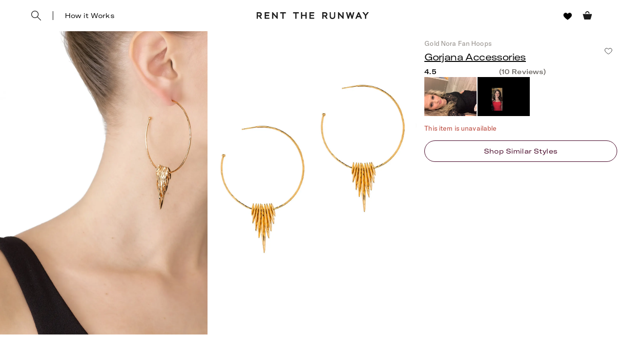

--- FILE ---
content_type: text/html; charset=utf-8
request_url: https://www.renttherunway.com/shop/designers/gorjana_accessories/gold_nora_fan_hoops
body_size: 52721
content:
<!DOCTYPE html><html><head><title>Gold Nora Fan Hoops by Gorjana Accessories | Rent the Runway</title><meta name="description" content="Rent Gold Nora Fan Hoops by Gorjana Accessories only at Rent the Runway."/><meta charSet="utf-8"/><meta name="viewport" content="width=device-width, initial-scale=1.0, viewport-fit=cover"/><meta name="traceparent" content="00-f4f2c3ca84eb723e3e9ba45bc0e32d70-d7b6425e78654a54-01"/><link rel="apple-touch-icon" sizes="180x180" href="/images/mobile-icons/apple/apple-touch-icon.png"/><link rel="apple-touch-icon" sizes="192x192" href="/images/mobile-icons/apple/apple-touch-icon-192x192.png"/><link rel="apple-touch-icon" sizes="512x512" href="/images/mobile-icons/apple/apple-touch-icon-512x512.png"/><meta name="keywords" content=""/><meta name="facebook-domain-verification" content="wzp8ahbv04gsh1x52x97evab84j9rl"/><meta name="google-site-verification" content="9LS9sK1fnS0eCUgAQzVRbEQHoSiby2DwPn_SkHksVhU"/><link rel="canonical" href="https://www.renttherunway.com/shop/designers/gorjana_accessories/gold_nora_fan_hoops"/><meta property="og:site_name" content="Rent the Runway"/><meta property="og:type" content="website"/><meta property="og:image" content="productimages/front/1080x/4a/GJPE53.jpg"/><meta property="og:image:width" content="543"/><meta property="og:image:height" content="729"/><meta property="og:title" content="Gorjana Accessories Gold Nora Fan Hoops"/><meta property="og:description" content="Rent Gold Nora Fan Hoops by Gorjana Accessories only at Rent the Runway."/><meta property="og:url" content="https://www.renttherunway.com/shop/designers/gorjana_accessories/gold_nora_fan_hoops"/><meta property="fb:app_id" content="142571992596"/><meta property="fb:pages" content="111580660349"/><meta name="uid" content="0"/><meta name="apple-itunes-app" content="app-id=672853806, affiliate-data=&quot;pt=451666&amp;ct=mweb-home&amp;mt=8”"/><link rel="dns-prefetch" href="//pc-ap.rtrcdn.com"/><meta name="branch:deeplink:$deeplink_path" content="rtr://product/GJPE53?presentationStyle=Modal&amp;navVisible=1"/><meta name="next-head-count" content="27"/><link rel="stylesheet" href="/next-rtr-css/assets/stylesheets/application.0661fe5d.css"/><link rel="stylesheet" href="/next-rtr-css/assets/stylesheets/tailwind.8d837cca.css"/><link rel="stylesheet" href="/next-rtr-css/assets/stylesheets/application-pdp.9d3cb572.css"/><style type="text/css">@media only screen and (max-width: 480px) {
            #reb-header[data-collapsed-menu="account"] .nav-group {
              display: none !important;
            }
          }</style><script>dataLayer = [];</script><link rel="preload" href="//sf-p.rtrcdn.com/_next/static/css/ccdf59a161f07c90.css" as="style"/><link rel="stylesheet" href="//sf-p.rtrcdn.com/_next/static/css/ccdf59a161f07c90.css" data-n-g=""/><link rel="preload" href="//sf-p.rtrcdn.com/_next/static/css/cbc125204cba2ebc.css" as="style"/><link rel="stylesheet" href="//sf-p.rtrcdn.com/_next/static/css/cbc125204cba2ebc.css" data-n-p=""/><link rel="preload" href="//sf-p.rtrcdn.com/_next/static/css/afcabab51ee5f729.css" as="style"/><link rel="stylesheet" href="//sf-p.rtrcdn.com/_next/static/css/afcabab51ee5f729.css"/><link rel="preload" href="//sf-p.rtrcdn.com/_next/static/css/a1ee324578b02919.css" as="style"/><link rel="stylesheet" href="//sf-p.rtrcdn.com/_next/static/css/a1ee324578b02919.css"/><noscript data-n-css=""></noscript><script defer="" nomodule="" src="//sf-p.rtrcdn.com/_next/static/chunks/polyfills-42372ed130431b0a.js"></script><script defer="" src="//sf-p.rtrcdn.com/_next/static/chunks/9250.b700911d5f2bedce.js"></script><script defer="" src="//sf-p.rtrcdn.com/_next/static/chunks/1661.07f0b83c0647750b.js"></script><script defer="" src="//sf-p.rtrcdn.com/_next/static/chunks/5690.492076be4ae5566e.js"></script><script defer="" src="//sf-p.rtrcdn.com/_next/static/chunks/7883.052d1cb6100fb6cc.js"></script><script defer="" src="//sf-p.rtrcdn.com/_next/static/chunks/7419-8ef8e5b67e33f335.js"></script><script defer="" src="//sf-p.rtrcdn.com/_next/static/chunks/5898.11efa6d20f391871.js"></script><script defer="" src="//sf-p.rtrcdn.com/_next/static/chunks/7294.d1ecfe78b7c7066c.js"></script><script defer="" src="//sf-p.rtrcdn.com/_next/static/chunks/9983.dc1da709d3a04e7b.js"></script><script src="//sf-p.rtrcdn.com/_next/static/chunks/webpack-f502f39f748d63b0.js" defer=""></script><script src="//sf-p.rtrcdn.com/_next/static/chunks/framework-c2653b32696c92b7.js" defer=""></script><script src="//sf-p.rtrcdn.com/_next/static/chunks/main-12c01b569138f262.js" defer=""></script><script src="//sf-p.rtrcdn.com/_next/static/chunks/pages/_app-c931383fc865f11d.js" defer=""></script><script src="//sf-p.rtrcdn.com/_next/static/chunks/7302-467d429153eb0810.js" defer=""></script><script src="//sf-p.rtrcdn.com/_next/static/chunks/6703-6a80d32a73d3a482.js" defer=""></script><script src="//sf-p.rtrcdn.com/_next/static/chunks/563-4d1060c7baed39a0.js" defer=""></script><script src="//sf-p.rtrcdn.com/_next/static/chunks/3056-f80b844268eee862.js" defer=""></script><script src="//sf-p.rtrcdn.com/_next/static/chunks/8357-97e8ef93f041b510.js" defer=""></script><script src="//sf-p.rtrcdn.com/_next/static/chunks/2011-0310cb9b86f851af.js" defer=""></script><script src="//sf-p.rtrcdn.com/_next/static/chunks/1871-6b208309bad3b586.js" defer=""></script><script src="//sf-p.rtrcdn.com/_next/static/chunks/3329-4dfe1ae7bdbadc8b.js" defer=""></script><script src="//sf-p.rtrcdn.com/_next/static/chunks/1100-08f8a0913a6bc3e6.js" defer=""></script><script src="//sf-p.rtrcdn.com/_next/static/chunks/pages/shop/designers/%5BdesignerSlug%5D/%5BproductSlug%5D-5a9e83194ce23c8f.js" defer=""></script><script src="//sf-p.rtrcdn.com/_next/static/eQDYhxhg567GmIPK8BBEI/_buildManifest.js" defer=""></script><script src="//sf-p.rtrcdn.com/_next/static/eQDYhxhg567GmIPK8BBEI/_ssgManifest.js" defer=""></script></head><body><div id="__next"><div class="relative z-10"><div class="branch-journeys-top" data-test-id="branch-io-integration"></div><div class="tailwind-nav  bg-white border-b border-darkGray border-opacity-50 realtive overflow-visible " data-test-id="global-nav"><div class="fixed top-0 w-full z-10" id="nav-top-bar"><div class="pl-3 pr-3 xl:pl-16 xl:pr-16 h-12 md:h-16 grid grid-cols-3 md:grid-cols-[1fr_auto_1fr] items-center  bg-white transition-all border-none" data-test-id="top-bar-inner"><div class="col-span-1"><div class="search-bar--desktop flex items-center"><div class="pr-6"><div class="flex items-center"><button class="md:hidden" data-test-id="hamburger-btn"><span class="!block"><svg xmlns="http://www.w3.org/2000/svg" width="20" height="17" viewBox="0 0 20 17" fill="none"><path fill-rule="evenodd" clip-rule="evenodd" d="M0 1.643a.75.75 0 01.75-.75h18.286a.75.75 0 010 1.5H.75a.75.75 0 01-.75-.75zM0 8.5a.75.75 0 01.75-.75h18.286a.75.75 0 010 1.5H.75A.75.75 0 010 8.5zm.75 6.107a.75.75 0 000 1.5h18.286a.75.75 0 100-1.5H.75z" fill="#000"></path></svg></span><span class="hidden"><svg xmlns="http://www.w3.org/2000/svg" width="16" height="17" viewBox="0 0 16 17" fill="none" class="w-5"><path fill-rule="evenodd" clip-rule="evenodd" d="M15.983 15l-1.5 1.5L8 10l-6.5 6.483-1.5-1.5 6.5-6.5L.017 2l1.5-1.5L8 7 14.5.517l1.5 1.5L9.5 8.5l6.483 6.5z" fill="#000"></path></svg></span></button><div class="md:hidden pl-4"></div></div><div data-test-id="searchbar-wrapper" class="hidden md:flex md:!-pl-4 items-center md:w-full !h-9 md:!h-11"><button data-heap-component-type="button" data-heap-component-label="search" data-heap-component-location="top-nav" data-test-id="searchbar-button" class="hidden [&amp;&gt;svg]:h-4 [&amp;&gt;svg]:w-4 md:[&amp;&gt;svg]:h-5 md:[&amp;&gt;svg]:w-5 md:block relative z-10 undefined md:ml-0"><svg xmlns="http://www.w3.org/2000/svg" width="20" height="20" viewBox="0 0 20 20" fill="none" data-test-id="searchbar-icon" id="search-icon"><path fill-rule="evenodd" clip-rule="evenodd" d="M0 7.5C0 11.636 3.364 15 7.5 15S15 11.636 15 7.5 11.636 0 7.5 0 0 3.364 0 7.5zm1.25 0A6.257 6.257 0 017.5 1.25a6.258 6.258 0 016.25 6.25 6.258 6.258 0 01-6.25 6.25A6.258 6.258 0 011.25 7.5z" fill="#1C1C1C"></path><path d="M19.375 20c-.16 0-.32-.062-.442-.184l-6.818-6.819a.624.624 0 11.883-.883l6.819 6.818a.624.624 0 01-.442 1.067z" fill="#1C1C1C"></path></svg></button><div data-test-id="searchbar-field-wrapper" class="absolute !-ml-5 md:!-ml-4 w-full md:w-[30%] !h-9 md:!h-11"><form id="search-bar-form" action="/products" method="get"><input data-test-id="searchbar-field" id="search-bar-input" class="!pl-12 !rounded-md md:!rounded-none !text-lg placeholder-inherit w-full !h-9 md:!h-11 md:transition-all md:duration-700 md:ease-in-out md: opacity-0 md:w-0 md:!p-0" name="filters[searchText]" autoComplete="off" placeholder="Search for anything" value=""/></form></div></div></div><a href="/content-pages/how-it-works" class="hidden md:border-l md:pl-6 md:block md:transition-opacity md:duration-700 md:ease-in-out md:opacity-100 md:delay-300 z-10" data-heap-component-type="link" data-heap-component-label="how-it-works" data-heap-component-location="top-nav" data-test-id="how-it-works">How it Works</a></div></div><div class="flex justify-center"><a href="/" class="nav-logo-inner" id="nav-logo-desktop"><span class="transition-opacity duration-500 ease-in-out opacity-0 relative lg:opacity-100 nav-logo-inner"><svg xmlns="http://www.w3.org/2000/svg" width="231" height="14" viewBox="0 0 231 14" fill="none"><g clip-path="url(#rtr-logo-tw_svg__clip0_237_1359)" fill="#1C1C1C"><path d="M16.925 13.618h9.72v-2.443H19.42V7.901h6.549V5.458h-6.55V2.443h7.226V.052h-9.72v13.566zM41.354 8.68L33.87.052h-1.56v13.566h2.547V4.99l7.537 8.628h1.455V.052h-2.495V8.68zM11.155 4.47c0-2.599-1.819-4.418-4.418-4.418H.5v13.566h2.547V8.836h2.65l3.171 4.782h2.86l-3.275-4.99c1.61-.571 2.702-2.287 2.702-4.158zM6.633 6.393H3.047V2.495h3.638c1.248 0 1.872 1.04 1.872 2.027 0 1.144-.728 1.871-1.924 1.871zM145.569 4.47c0-2.599-1.819-4.418-4.418-4.418h-6.237v13.566h2.546V8.836h2.651l3.171 4.782h2.859l-3.275-4.99c1.559-.571 2.703-2.287 2.703-4.158zm-4.522 1.923h-3.587V2.495h3.639c1.247 0 1.871 1.04 1.871 2.027 0 1.144-.728 1.871-1.923 1.871zM48.683 2.443h4.626v11.175h2.547V2.443h4.574V.052H48.683v2.391zM108.821 13.566h9.772v-2.39h-7.225V7.848h6.549V5.406h-6.549V2.39h7.225V0h-9.772v13.566zM100.453 5.406h-6.342V0h-2.547v13.566h2.547v-5.77h6.342v5.77h2.546V0h-2.546v5.406zM75.14 2.391h4.626v11.175h2.546V2.391h4.574V0H75.14v2.391zM176.288 8.68L168.803 0h-1.559v13.618h2.546V4.99l7.485 8.576.052.052h1.508V0h-2.547v8.68zM195.935 8.368L193.232 0h-2.131l-2.703 8.368L186.111 0h-2.547l3.691 13.462.052.156h1.871l2.963-9.096 2.962 9.096h1.872L200.717 0h-2.547l-2.235 8.368zM208.566.052l-5.978 13.566h2.755l1.507-3.378h5.302l1.559 3.378h2.755L210.437.052h-1.871zm-.78 7.745l1.715-3.95 1.767 3.95h-3.482zM227.277.052l-3.482 4.73-3.483-4.73h-3.222l5.457 6.965v6.601h2.495V7.017L230.5.052h-3.223zM159.135 8.109c0 2.338-1.195 3.638-3.275 3.638-2.079 0-3.326-1.351-3.326-3.742V.052h-2.391v8.057c0 3.742 2.079 5.873 5.665 5.873 3.587 0 5.77-2.183 5.77-5.977V.052h-2.391v8.057h-.052z"></path></g><defs><clipPath id="rtr-logo-tw_svg__clip0_237_1359"><path fill="#fff" transform="translate(.5)" d="M0 0h230v13.982H0z"></path></clipPath></defs></svg></span><span class="transition-opacity duration-500 ease-in-out opacity-100 absolute lg:opacity-0 nav-logo-inner"><svg xmlns="http://www.w3.org/2000/svg" width="47" height="14" viewBox="0 0 47 14" fill="none"><path d="M10.655 4.418C10.655 1.82 8.836 0 6.237 0H0v13.566h2.547V8.784h2.65l3.171 4.782h2.86l-3.275-4.99c1.61-.571 2.702-2.287 2.702-4.158zM6.133 6.341H2.547V2.443h3.638c1.248 0 1.872 1.04 1.872 2.027 0 1.144-.728 1.871-1.924 1.871zM45.63 4.418C45.63 1.82 43.81 0 41.21 0h-6.237v13.566h2.547V8.784h2.65l3.172 4.782H46.2l-3.274-4.99c1.559-.571 2.703-2.287 2.703-4.158zm-4.523 1.923h-3.586V2.443h3.638c1.248 0 1.872 1.04 1.872 2.027 0 1.144-.728 1.871-1.924 1.871zM17.227 2.391h4.626v11.175H24.4V2.391h4.574V0H17.227v2.391z" fill="#000"></path></svg></span></a></div><div class="flex justify-end items-center"><div class="flex !leading-10 md:!leading-16"><div class="flex items-center justify-end"><div class="hidden md:block"></div><div class="md:!ml-3"><ul id="user-menu" class="!leading-10 md:!leading-16"><li id="user-menu-item-hearts" class="user-menu-item [&amp;&gt;button.undownarrow]:!bottom-[10px]" data-test-id="user-menu-hearts-icon"><a class="user-menu-item-title" data-heap-component-type="link" data-heap-component-label="hearts" data-heap-component-location="top nav" href="/legacy-hearts?nav_location=my_hearts&amp;amp;action=click_heartCount&amp;amp;object_type=top_nav"><span class="user-menu-item-title-label with-heart"><svg class="heart-icon heart-icon-fill" width="20px" height="17px" viewBox="0 0 20 17" xmlns="http://www.w3.org/2000/svg" role="img" aria-labelledby="title"><title>Heart</title><path d="M10.0473476,15.9286957 C9.99170475,15.9286957 9.93606189,15.9113043 9.88856189,15.8765217 L9.16452618,15.3450435 C4.90377618,12.2208696 1.22388332,9.52243478 1.00945475,5.83895652 C0.932776177,4.50817391 1.32363332,3.3346087 2.14063332,2.44626087 C2.96102618,1.55373913 4.20416903,1 5.38624046,1 C7.27538332,1 8.94399046,1.95026087 10.1213119,3.68591304 C10.4164905,3.27686957 10.6682405,2.95478261 10.8975976,2.69321739 C11.8930619,1.55373913 13.1395976,1 14.7077762,1 C15.8898476,1 17.133669,1.55373913 17.9533833,2.44626087 C18.7703833,3.33530435 19.1612405,4.50817391 19.0838833,5.83895652 C18.8701333,9.52243478 15.190919,12.2208696 10.9294905,15.3450435 L10.2054547,15.8765217 C10.1579547,15.9113043 10.1029905,15.9286957 10.0473476,15.9286957"></path></svg></span></a></li><li class="user-menu-item" id="menu-item-my-bag"><button class="user-menu-item-title user-menu-item-cart" data-heap-component-type="button" data-heap-component-label="bag" data-heap-component-location="top nav" data-test-id="menu-item-my-bag"><div class="cart cart-icon"></div></button></li></ul></div></div><div class="hidden md:block md:[&amp;&gt;div]:!ml-2 md:[&amp;&gt;a]:!ml-2 customer-offer-item"></div></div></div></div></div><div style="margin-top:0px" class="pl-0 pr-0 md:pl-3 md:pr-3 xl:pl-16 xl:pr-16 overflow-x-auto"><nav><ul class="flex md:justify-between w-full" data-test-id="nav-items"><li class="text-md md:text-md m-3 md:pt-0 md:mb-0 md:pb-4 md:first:ml-0 md:last:mr-0 md:ml-3 md:mr-3 text-center nowrap md:border-b border-[transparent] hover:border-black transition-200 duration-200 hover:text-darkGray hover:bg-gray-100 md:hover:bg-transparent md:hover:text-darkGray "><a href="/products?sort=newest" class="nav-link block duration-200 sm:hover:text-darkGray nav-item w-full "><span class="nav-item-label">Browse All</span></a></li><li class="text-md md:text-md m-3 md:pt-0 md:mb-0 md:pb-4 md:first:ml-0 md:last:mr-0 md:ml-3 md:mr-3 text-center nowrap md:border-b border-[transparent] hover:border-black transition-200 duration-200 hover:text-darkGray hover:bg-gray-100 md:hover:bg-transparent md:hover:text-darkGray "><a href="/shop/new_arrivals_app/products" class="nav-link block duration-200 sm:hover:text-darkGray nav-item w-full "><span class="nav-item-label">New Arrivals</span></a></li><li class="text-md md:text-md m-3 md:pt-0 md:mb-0 md:pb-4 md:first:ml-0 md:last:mr-0 md:ml-3 md:mr-3 text-center nowrap md:border-b border-[transparent] hover:border-black transition-200 duration-200 hover:text-darkGray hover:bg-gray-100 md:hover:bg-transparent md:hover:text-darkGray "><a href="/shop/event_rentals/products?show_reserve=true" class="nav-link block duration-200 sm:hover:text-darkGray nav-item w-full "><span class="nav-item-label">One-off Rentals</span></a></li><li class="text-md md:text-md m-3 md:pt-0 md:mb-0 md:pb-4 md:first:ml-0 md:last:mr-0 md:ml-3 md:mr-3 text-center nowrap md:border-b border-[transparent] hover:border-black transition-200 duration-200 hover:text-darkGray hover:bg-gray-100 md:hover:bg-transparent md:hover:text-darkGray "><a href="/c/dresses" class="nav-link block duration-200 sm:hover:text-darkGray nav-item w-full "><span class="nav-item-label">Dresses</span></a></li><li class="text-md md:text-md m-3 md:pt-0 md:mb-0 md:pb-4 md:first:ml-0 md:last:mr-0 md:ml-3 md:mr-3 text-center nowrap md:border-b border-[transparent] hover:border-black transition-200 duration-200 hover:text-darkGray hover:bg-gray-100 md:hover:bg-transparent md:hover:text-darkGray "><a href="/shop/everyday_clothing/products" class="nav-link block duration-200 sm:hover:text-darkGray nav-item w-full "><span class="nav-item-label">Everyday</span></a></li><li class="text-md md:text-md m-3 md:pt-0 md:mb-0 md:pb-4 md:first:ml-0 md:last:mr-0 md:ml-3 md:mr-3 text-center nowrap md:border-b border-[transparent] hover:border-black transition-200 duration-200 hover:text-darkGray hover:bg-gray-100 md:hover:bg-transparent md:hover:text-darkGray "><a href="/shop/work_clothing/products" class="nav-link block duration-200 sm:hover:text-darkGray nav-item w-full "><span class="nav-item-label">Workwear</span></a></li><li class="text-md md:text-md m-3 md:pt-0 md:mb-0 md:pb-4 md:first:ml-0 md:last:mr-0 md:ml-3 md:mr-3 text-center nowrap md:border-b border-[transparent] hover:border-black transition-200 duration-200 hover:text-darkGray hover:bg-gray-100 md:hover:bg-transparent md:hover:text-darkGray "><a href="/shop/vacation_clothing/products" class="nav-link block duration-200 sm:hover:text-darkGray nav-item w-full "><span class="nav-item-label">Vacations</span></a></li><li class="text-md md:text-md m-3 md:pt-0 md:mb-0 md:pb-4 md:first:ml-0 md:last:mr-0 md:ml-3 md:mr-3 text-center nowrap md:border-b border-[transparent] hover:border-black transition-200 duration-200 hover:text-darkGray hover:bg-gray-100 md:hover:bg-transparent md:hover:text-darkGray "><a href="/c/wedding-guest-dresses?show_reserve=true" class="nav-link block duration-200 sm:hover:text-darkGray nav-item w-full "><span class="nav-item-label">Weddings</span></a></li><li class="text-md md:text-md m-3 md:pt-0 md:mb-0 md:pb-4 md:first:ml-0 md:last:mr-0 md:ml-3 md:mr-3 text-center nowrap md:border-b border-[transparent] hover:border-black transition-200 duration-200 hover:text-darkGray hover:bg-gray-100 md:hover:bg-transparent md:hover:text-darkGray "><a href="/designers" class="nav-link block duration-200 sm:hover:text-darkGray nav-item w-full "><span class="nav-item-label">Designers</span></a></li><li class="text-md md:text-md m-3 md:pt-0 md:mb-0 md:pb-4 md:first:ml-0 md:last:mr-0 md:ml-3 md:mr-3 text-center nowrap md:border-b border-[transparent] hover:border-black transition-200 duration-200 hover:text-darkGray hover:bg-gray-100 md:hover:bg-transparent md:hover:text-darkGray "><a href="/shop/all_maternity/products" class="nav-link block duration-200 sm:hover:text-darkGray nav-item w-full "><span class="nav-item-label">Maternity</span></a></li><li class="text-md md:text-md m-3 md:pt-0 md:mb-0 md:pb-4 md:first:ml-0 md:last:mr-0 md:ml-3 md:mr-3 text-center nowrap md:border-b border-[transparent] hover:border-black transition-200 duration-200 hover:text-darkGray hover:bg-gray-100 md:hover:bg-transparent md:hover:text-darkGray "><a href="/buying-on-rtr" class="nav-link block duration-200 sm:hover:text-darkGray nav-item w-full "><span class="nav-item-label">Buy</span></a></li><li class="text-md md:text-md m-3 md:pt-0 md:mb-0 md:pb-4 md:first:ml-0 md:last:mr-0 md:ml-3 md:mr-3 text-center nowrap md:border-b border-[transparent] hover:border-black transition-200 duration-200 hover:text-darkGray hover:bg-gray-100 md:hover:bg-transparent md:hover:text-darkGray "><a href="/clearance/products" class="nav-link block duration-200 sm:hover:text-darkGray nav-item w-full "><span class="nav-item-label" style="color:#E60000">Clearance</span></a></li><li class="text-md md:text-md m-3 md:pt-0 md:mb-0 md:pb-4 md:first:ml-0 md:last:mr-0 md:ml-3 md:mr-3 text-center nowrap md:border-b border-[transparent] hover:border-black transition-200 duration-200 hover:text-darkGray hover:bg-gray-100 md:hover:bg-transparent md:hover:text-darkGray "><a href="/content/gift-card" class="nav-link block duration-200 sm:hover:text-darkGray nav-item w-full "><span class="nav-item-label">Gift Cards</span></a></li></ul></nav></div><div style="min-height:calc(100dvh - 0px);max-height:calc(100dvh - 0px);top:0px" class="bg-white duration-200 fixed z-10 grid grid-rows-[auto,1fr,auto] w-screen md:hidden  -left-[110%]" data-test-id="hamburger-menu"><div data-test-id="searchbar-wrapper" class="hidden md:flex md:!-pl-4 items-center md:w-full !h-9 md:!h-11"><button data-heap-component-type="button" data-heap-component-label="search" data-heap-component-location="top-nav" data-test-id="searchbar-button" class="hidden [&amp;&gt;svg]:h-4 [&amp;&gt;svg]:w-4 md:[&amp;&gt;svg]:h-5 md:[&amp;&gt;svg]:w-5 md:block relative z-10 false md:ml-0"><svg xmlns="http://www.w3.org/2000/svg" width="20" height="20" viewBox="0 0 20 20" fill="none" data-test-id="searchbar-icon" id="search-icon"><path fill-rule="evenodd" clip-rule="evenodd" d="M0 7.5C0 11.636 3.364 15 7.5 15S15 11.636 15 7.5 11.636 0 7.5 0 0 3.364 0 7.5zm1.25 0A6.257 6.257 0 017.5 1.25a6.258 6.258 0 016.25 6.25 6.258 6.258 0 01-6.25 6.25A6.258 6.258 0 011.25 7.5z" fill="#1C1C1C"></path><path d="M19.375 20c-.16 0-.32-.062-.442-.184l-6.818-6.819a.624.624 0 11.883-.883l6.819 6.818a.624.624 0 01-.442 1.067z" fill="#1C1C1C"></path></svg></button><div data-test-id="searchbar-field-wrapper" class="absolute !-ml-5 md:!-ml-4 w-full md:w-[30%] !h-9 md:!h-11"><form id="search-bar-form" action="/products" method="get"><input data-test-id="searchbar-field" id="search-bar-input--mobile" class="!pl-12 !rounded-md md:!rounded-none !text-lg placeholder-inherit w-full !h-9 md:!h-11 md:transition-all md:duration-700 md:ease-in-out md:opacity-100" name="filters[searchText]" autoComplete="off" placeholder="Search for anything" value=""/></form></div></div><div class="flex-grow-1 overflow-y-scroll" data-test-id="mobile-nav-links"><nav><ul class="grid" data-test-id="nav-items"><li class="text-mdmd:pt-0 md:pb-4 md:pl-0 md:pr-0 nowrap border-b border-darkGray border-opacity-20 "><a href="/products?sort=newest" class="nav-link block duration-200 sm:hover:text-darkGray nav-item w-full p-4 grid grid-cols-[1fr_auto] items-center"><span class="nav-item-label">Browse All</span></a></li><li class="text-mdmd:pt-0 md:pb-4 md:pl-0 md:pr-0 nowrap border-b border-darkGray border-opacity-20 "><a href="/shop/new_arrivals_app/products" class="nav-link block duration-200 sm:hover:text-darkGray nav-item w-full p-4 grid grid-cols-[1fr_auto] items-center"><span class="nav-item-label">New Arrivals</span></a></li><li class="text-mdmd:pt-0 md:pb-4 md:pl-0 md:pr-0 nowrap border-b border-darkGray border-opacity-20 "><a href="/shop/event_rentals/products?show_reserve=true" class="nav-link block duration-200 sm:hover:text-darkGray nav-item w-full p-4 grid grid-cols-[1fr_auto] items-center"><span class="nav-item-label">One-off Rentals</span></a></li><li class="text-mdmd:pt-0 md:pb-4 md:pl-0 md:pr-0 nowrap border-b border-darkGray border-opacity-20 "><a href="/c/dresses" class="nav-link block duration-200 sm:hover:text-darkGray nav-item w-full p-4 grid grid-cols-[1fr_auto] items-center"><span class="nav-item-label">Dresses</span></a></li><li class="text-mdmd:pt-0 md:pb-4 md:pl-0 md:pr-0 nowrap border-b border-darkGray border-opacity-20 "><a href="/shop/everyday_clothing/products" class="nav-link block duration-200 sm:hover:text-darkGray nav-item w-full p-4 grid grid-cols-[1fr_auto] items-center"><span class="nav-item-label">Everyday</span></a></li><li class="text-mdmd:pt-0 md:pb-4 md:pl-0 md:pr-0 nowrap border-b border-darkGray border-opacity-20 "><a href="/shop/work_clothing/products" class="nav-link block duration-200 sm:hover:text-darkGray nav-item w-full p-4 grid grid-cols-[1fr_auto] items-center"><span class="nav-item-label">Workwear</span></a></li><li class="text-mdmd:pt-0 md:pb-4 md:pl-0 md:pr-0 nowrap border-b border-darkGray border-opacity-20 "><a href="/shop/vacation_clothing/products" class="nav-link block duration-200 sm:hover:text-darkGray nav-item w-full p-4 grid grid-cols-[1fr_auto] items-center"><span class="nav-item-label">Vacations</span></a></li><li class="text-mdmd:pt-0 md:pb-4 md:pl-0 md:pr-0 nowrap border-b border-darkGray border-opacity-20 "><a href="/c/wedding-guest-dresses?show_reserve=true" class="nav-link block duration-200 sm:hover:text-darkGray nav-item w-full p-4 grid grid-cols-[1fr_auto] items-center"><span class="nav-item-label">Weddings</span></a></li><li class="text-mdmd:pt-0 md:pb-4 md:pl-0 md:pr-0 nowrap border-b border-darkGray border-opacity-20 "><a href="/designers" class="nav-link block duration-200 sm:hover:text-darkGray nav-item w-full p-4 grid grid-cols-[1fr_auto] items-center"><span class="nav-item-label">Designers</span></a></li><li class="text-mdmd:pt-0 md:pb-4 md:pl-0 md:pr-0 nowrap border-b border-darkGray border-opacity-20 "><a href="/shop/all_maternity/products" class="nav-link block duration-200 sm:hover:text-darkGray nav-item w-full p-4 grid grid-cols-[1fr_auto] items-center"><span class="nav-item-label">Maternity</span></a></li><li class="text-mdmd:pt-0 md:pb-4 md:pl-0 md:pr-0 nowrap border-b border-darkGray border-opacity-20 "><a href="/buying-on-rtr" class="nav-link block duration-200 sm:hover:text-darkGray nav-item w-full p-4 grid grid-cols-[1fr_auto] items-center"><span class="nav-item-label">Buy</span></a></li><li class="text-mdmd:pt-0 md:pb-4 md:pl-0 md:pr-0 nowrap border-b border-darkGray border-opacity-20 "><a href="/clearance/products" class="nav-link block duration-200 sm:hover:text-darkGray nav-item w-full p-4 grid grid-cols-[1fr_auto] items-center"><span class="nav-item-label" style="color:#E60000">Clearance</span></a></li><li class="text-mdmd:pt-0 md:pb-4 md:pl-0 md:pr-0 nowrap border-b border-darkGray border-opacity-20 "><a href="/content/gift-card" class="nav-link block duration-200 sm:hover:text-darkGray nav-item w-full p-4 grid grid-cols-[1fr_auto] items-center"><span class="nav-item-label">Gift Cards</span></a></li></ul></nav></div><div class="mobile-nav-footer-container flex-grow flex flex-col justify-center bg-white border-t border-darkGray border-opacity-20 p-4" data-test-id="mobile-nav-footer-container"><div></div><div class="grid grid-cols-2 text-md justify-items-center"><div><a href="/content-pages/how-it-works" class="justify-self-end" data-test-id="how-it-works--mobile">How it Works</a></div><div><a href="/help/faq?_=1&amp;customerpromise=true&amp;placement=banner" class="justify-self-center" data-test-id="contact-us--mobile">Contact us</a></div></div></div></div></div><div class="promo-banner"></div></div><div id="page-content"><div class="page-content-wrapper"><div style="display:none"><script id="cdn-script" type="application/json">{ "predictedZip": "43230" }</script></div><script type="text/javascript">
              function OptanonWrapper() {
                window.dispatchEvent(new CustomEvent("oneTrustLoadEvent"));
              }
            </script><script type="application/ld+json">{"@context":"https://schema.org","@type":"Organization","name":"Rent The Runway","url":"https://www.renttherunway.com/","logo":"https://www.renttherunway.com/images/sprites/reb/svg/rtr_logo.svg"}</script><script type="application/ld+json" id="product-schema">{"@context":"https://schema.org/","@type":"Product","name":"Gold Nora Fan Hoops","image":"https://pc-ap.rtrcdn.com/productimages/front/1080x/4a/GJPE53.jpg","description":"Fan-shaped fringe embellishes the slender, open design of these polished, everyday hoop earrings by Gorjana.. \n    18K gold plated hoop earrings with center charm accents. Post backs for pierced ears. 3.25\" long.. \n    .","sku":"GJPE53","brand":{"@type":"Brand","name":"Gorjana Accessories"},"offers":{"@type":"Offer","url":"https://www.renttherunway.com/shop/designers/gorjana_accessories/gold_nora_fan_hoops","priceCurrency":"USD","availability":"https://schema.org/OutOfStock","price":21},"category":"Earrings","size":"One Size","color":"Gold","audience":{"@type":"PeopleAudience","suggestedGender":"female","suggestedAge":["adult"]},"review":[{"@type":"Review","name":"So cute","datePublished":"2019-06-16T19:08:32.000Z","reviewBody":"Loved these so much with my outfit I rented. Different and fun without being overwhelming","reviewRating":{"@type":"Rating","worstRating":1,"bestRating":5,"ratingValue":"5.0"},"author":{"@type":"Person","name":"Kelli"}},{"@type":"Review","name":"Cute","datePublished":"2019-02-21T00:41:29.000Z","reviewBody":"Somewhat heavy, but overall great! ","reviewRating":{"@type":"Rating","worstRating":1,"bestRating":5,"ratingValue":"4.0"},"author":{"@type":"Person","name":"Andrea"}},{"@type":"Review","name":"So cute!","datePublished":"2018-11-06T17:08:58.000Z","reviewBody":"It's a little bigger than expected but not heavy at all! i would absolutely rent these again! ","reviewRating":{"@type":"Rating","worstRating":1,"bestRating":5,"ratingValue":"5.0"},"author":{"@type":"Person","name":"Monica"}},{"@type":"Review","name":"Super cute, elegant but fun!","datePublished":"2018-09-23T13:43:02.000Z","reviewBody":"Earrings were not heavy or overwhelmingly big. They were the perfect accessory to my day outfit. Would definitely rent again or consider purchasing next time!","reviewRating":{"@type":"Rating","worstRating":1,"bestRating":5,"ratingValue":"5.0"},"author":{"@type":"Person","name":"Lindsey"}},{"@type":"Review","name":"Loved these earrings ","datePublished":"2018-09-05T15:45:22.000Z","reviewBody":"I loved these earrings. Were not heavy. Danced all night without bothering me. Would absolutely rent again. ","reviewRating":{"@type":"Rating","worstRating":1,"bestRating":5,"ratingValue":"5.0"},"author":{"@type":"Person","name":"Anonymous"}},{"@type":"Review","name":"Fun but a bit heavy ","datePublished":"2018-08-21T04:21:02.000Z","reviewBody":"Great earrings! But they were a bit heavier on the ear than they look.. I did like them though. Would recommend or rent again ","reviewRating":{"@type":"Rating","worstRating":1,"bestRating":5,"ratingValue":"4.0"},"author":{"@type":"Person","name":"Lior"}},{"@type":"Review","name":"Beautiful earrings!","datePublished":"2018-06-27T17:52:43.000Z","reviewBody":"I loved these! They were a nice large hoop with the extra detail at the bottom.  Perfect addition to any outfit!","reviewRating":{"@type":"Rating","worstRating":1,"bestRating":5,"ratingValue":"5.0"},"author":{"@type":"Person","name":"Amanda"}},{"@type":"Review","name":"Heavy hoops","datePublished":"2018-05-09T04:51:33.000Z","reviewBody":"These are fairly heavy, so keep that in mind if you are bothered by heavy earrings. They are also very bright gold which makes them look a bit cheap.","reviewRating":{"@type":"Rating","worstRating":1,"bestRating":5,"ratingValue":"3.0"},"author":{"@type":"Person","name":"TC"}},{"@type":"Review","name":"trendy","datePublished":"2018-05-02T20:38:52.000Z","reviewBody":"little heavy","reviewRating":{"@type":"Rating","worstRating":1,"bestRating":5,"ratingValue":"4.0"},"author":{"@type":"Person","name":"Courtney "}},{"@type":"Review","name":"Elegant, unusual, and fun earrings ","datePublished":"2018-04-24T17:32:41.000Z","reviewBody":"These earrings are absolutely gorgeous on. I love them, they are a great size and not too heavy to be comfortable to wear for a long time. ","reviewRating":{"@type":"Rating","worstRating":1,"bestRating":5,"ratingValue":"5.0"},"author":{"@type":"Person","name":"Rachel "}}],"aggregateRating":{"@type":"AggregateRating","ratingValue":"4.5","bestRating":5,"reviewCount":10}}</script><script>
            function loadGoogleTagManager() {
              window.dispatchEvent(new CustomEvent("googleTagManagerLoadEvent"));
            }
          </script><noscript><iframe title="gtm" data-src="//www.googletagmanager.com/ns.html?id=GTM-TZS348" class="optanon-category-C0004" height="0" width="0" style="display:none;visibility:hidden"></iframe></noscript><script>
            function loadTatari() {
              window.dispatchEvent(new CustomEvent("tatariLoadEvent"));
            }
          </script><div class="pdp-content"><div data-test-id="universal_pdp" class="pdp-main-section media-query-layout"><div class="product-images" data-test-id="pdp-imagery-container"><button class="button-img-wrapper"><div class="relative inline-block"><img alt="Gold Nora Fan Hoops by Gorjana Accessories 0" class="featured-image" loading="eager" sizes="(max-width: 480px) 80vw, (max-width: 1024px) 50vw, 1080px" src="https://pc-ap.rtrcdn.com/productimages/top/1080x/4a/GJPE53.jpg?auto=webp&amp;optimize=medium&amp;width=1080" srcSet="https://pc-ap.rtrcdn.com/productimages/top/1080x/4a/GJPE53.jpg?auto=webp&amp;optimize=medium&amp;width=480 480w, https://pc-ap.rtrcdn.com/productimages/top/1080x/4a/GJPE53.jpg?auto=webp&amp;optimize=medium&amp;width=800 800w, https://pc-ap.rtrcdn.com/productimages/top/1080x/4a/GJPE53.jpg?auto=webp&amp;optimize=medium&amp;width=1080 1080w" itemProp="image" fetchPriority="high" draggable="false" data-test-id="image"/></div></button><button class="button-img-wrapper"><div class="relative inline-block"><img alt="Gold Nora Fan Hoops by Gorjana Accessories 1" class="featured-image" loading="eager" sizes="(max-width: 480px) 80vw, (max-width: 1024px) 50vw, 1080px" src="https://pc-ap.rtrcdn.com/productimages/front/1080x/4a/GJPE53.jpg?auto=webp&amp;optimize=medium&amp;width=1080" srcSet="https://pc-ap.rtrcdn.com/productimages/front/1080x/4a/GJPE53.jpg?auto=webp&amp;optimize=medium&amp;width=480 480w, https://pc-ap.rtrcdn.com/productimages/front/1080x/4a/GJPE53.jpg?auto=webp&amp;optimize=medium&amp;width=800 800w, https://pc-ap.rtrcdn.com/productimages/front/1080x/4a/GJPE53.jpg?auto=webp&amp;optimize=medium&amp;width=1080 1080w" itemProp="image" fetchPriority="high" draggable="false" data-test-id="image"/></div></button></div><div class="pdp-dynamic-section flex flex-col gap-6"><div><div data-test-id="pdp-header" class="pdp-header"><div><div class="flex justify-between items-center"><h1 class="font-sans text-md text-darkerGray pb-2" itemProp="name" aria-label="Product Name">Gold Nora Fan Hoops</h1><div class="product-rating-container__wrapper -mr-3 -mt-2"><div class="product-rating-container"><button class="heart__button heart__button--minimal top-3 right-3 sm:top-4 sm:right-4 h-7 bg-white rounded-full flex items-center justify-center w-[28px]" data-test-id="heart-button" data-style-name="GJPE53"><svg class="heart-icon " width="20px" height="17px" viewBox="0 0 20 17" xmlns="http://www.w3.org/2000/svg" role="img" style="width:16px;height:16px" aria-labelledby="title"><title>Heart</title><path d="M10.0473476,15.9286957 C9.99170475,15.9286957 9.93606189,15.9113043 9.88856189,15.8765217 L9.16452618,15.3450435 C4.90377618,12.2208696 1.22388332,9.52243478 1.00945475,5.83895652 C0.932776177,4.50817391 1.32363332,3.3346087 2.14063332,2.44626087 C2.96102618,1.55373913 4.20416903,1 5.38624046,1 C7.27538332,1 8.94399046,1.95026087 10.1213119,3.68591304 C10.4164905,3.27686957 10.6682405,2.95478261 10.8975976,2.69321739 C11.8930619,1.55373913 13.1395976,1 14.7077762,1 C15.8898476,1 17.133669,1.55373913 17.9533833,2.44626087 C18.7703833,3.33530435 19.1612405,4.50817391 19.0838833,5.83895652 C18.8701333,9.52243478 15.190919,12.2208696 10.9294905,15.3450435 L10.2054547,15.8765217 C10.1579547,15.9113043 10.1029905,15.9286957 10.0473476,15.9286957"></path></svg><label>Add to Hearts</label></button></div></div></div><h2 class="font-sans text-h4 underline pb-2"><a href="/designers/gorjana_accessories?source=pdp">Gorjana Accessories</a></h2></div></div></div><div class="flex flex-col gap-4" data-test-id="review-stars-count"><a data-test-id="reviews-link" class="anchor-product-aggregate-rating undefined" href="#reviews-partial"><div class="flex items-center space-x-2"><span class="semibold text-md leading-none">4.5</span><div class="flex w-28 h-5 mb-0.5" data-test-id="BlackStars9"><svg id="black-stars-9_svg__Layer_1" xmlns="http://www.w3.org/2000/svg" x="0" y="0" viewBox="0 0 87 14" xml:space="preserve"><style>.black-stars-9_svg__st0{fill:#1c1c1c}</style><path class="black-stars-9_svg__st0" d="M7.7.6l1.6 4.9h5.1l-4.1 3 1.6 4.9-4.1-3-4.1 3 1.6-4.9-4.3-3h5.1L7.7.6zM25.6.6l1.6 4.9h5.1l-4.1 3 1.6 4.9-4.1-3-4.1 3 1.6-4.9-4.1-3H24L25.6.6zM43.5.6l1.6 4.9h5.1l-4.1 3 1.6 4.9-4.1-3-4.1 3L41 8.5l-4.1-3H42L43.5.6zM61.1.6l1.6 4.9h5.1l-4.1 3 1.6 4.9-4.1-3-4.1 3 1.6-4.9-4.1-3h5.1L61.1.6z"></path><path d="M78.6.6l1.6 4.9h5.1l-4.1 3 1.6 4.9-4.1-3-4.1 3 1.6-4.9-4.1-3H77L78.6.6z" fill="#d9d9d9"></path><path class="black-stars-9_svg__st0" d="M78.6 10.4l-4.1 3 1.6-4.9-4.1-3h5L78.6.6v9.8z"></path></svg></div><span class="semibold leading-none  text-darkGray" itemProp="reviewCount">(<!-- -->10<!-- --> Reviews)</span></div></a><div class="relative" data-test-id="review-thumbnail"><div class="flex flex-row overflow-y-hidden overflow-x-auto hide-scrollbar" data-test-id="review-thumbnail-carousel"><button data-test-id="review-thumbnail-carousel__child" class="flex-shrink-0"><img alt="review thumbnail images 0" class="mr-0.5 h-16 md:h-20" loading="eager" sizes="(max-width: 480px) 80vw, (max-width: 1024px) 50vw, 1080px" src="https://r-ap.rtrcdn.com/reviewimages/f1c/1293463.jpg" itemProp="image" data-test-id="image"/></button><button data-test-id="review-thumbnail-carousel__child" class="flex-shrink-0"><img alt="review thumbnail images 1" class="mr-0.5 h-16 md:h-20" loading="eager" sizes="(max-width: 480px) 80vw, (max-width: 1024px) 50vw, 1080px" src="https://r-ap.rtrcdn.com/reviewimages/39a/1050303.jpg" itemProp="image" data-test-id="image"/></button></div></div></div><div class="mb-4"><div data-test-id="item-unavailable"><p class="text-mutedRed my-4">This item is unavailable</p><a class="rounded-3xl px-4 h-11 leading-none capitalize active:opacity-60 flex items-center justify-center gap-2 bg-white text-wine border border-wine border-solid w-full " href="/shop/gjpe53_similar_styles/products" data-heap-component-type="link">Shop similar styles</a></div></div></div></div><div id="product-details" data-test-id="product-details"><div class="product-details"><h2 class="product-details-heading h3">Product Details</h2><div class="first-section"><div class="universal-small">Fan-shaped fringe embellishes the slender, open design of these polished, everyday hoop earrings by Gorjana.</div></div><div class="second-section section"><h3 class="universal-small--semibold">Materials and Measurements</h3><div class="universal-small">18K gold plated hoop earrings with center charm accents. Post backs for pierced ears. 3.25" long.</div></div><div class="third-section section"><div class="section"><h3 class=" universal-small--semibold">Share</h3><div class="social-link"><div class="fb-share-button-container log" data-action="click_productshare_facebook"><div class="fb-share-button" data-action="share" data-href="https%3A%2F%2Fwww.renttherunway.com%2Fpdp%2Fitems%2FGJPE53" data-layout="button" data-share="true"></div></div><div class="facebook-share-icon"></div></div><div class="social-link pinterest-button log" data-action="click_productshare_pinterest"><a data-pin-do="buttonPin" aria-label="Pinterest Share" href="https://www.pinterest.com/pin/create/button/?url=https%3A%2F%2Fwww.renttherunway.com%2Fpdp%2Fitems%2FGJPE53&amp;media=https%3A%2F%2Fpc-ap.rtrcdn.com%2Fproductimages%2Ftop%2F1080x%2F4a%2FGJPE53.jpg&amp;description=Gorjana%20Accessories%20Gold%20Nora%20Fan%20Hoops"><div class="pinterest-share-icon"></div></a></div></div></div></div></div><div data-test-id="desktop-reviews-partial-anchor" id="reviews-partial"></div><div data-test-id="pdp-full-reviews"><div class="reviews-desktop"><div class="reviews-header__top"><div class="reviews-summary-content"><div class="reviews-header__title"><h2>Ratings &amp; <br/> Reviews</h2><div class="reviews-average-rating review"><div class="inline-block"><div class="flex w-28 h-5 mb-0.5" data-test-id="BlackStars9"><svg id="black-stars-9_svg__Layer_1" xmlns="http://www.w3.org/2000/svg" x="0" y="0" viewBox="0 0 87 14" xml:space="preserve"><style>.black-stars-9_svg__st0{fill:#1c1c1c}</style><path class="black-stars-9_svg__st0" d="M7.7.6l1.6 4.9h5.1l-4.1 3 1.6 4.9-4.1-3-4.1 3 1.6-4.9-4.3-3h5.1L7.7.6zM25.6.6l1.6 4.9h5.1l-4.1 3 1.6 4.9-4.1-3-4.1 3 1.6-4.9-4.1-3H24L25.6.6zM43.5.6l1.6 4.9h5.1l-4.1 3 1.6 4.9-4.1-3-4.1 3L41 8.5l-4.1-3H42L43.5.6zM61.1.6l1.6 4.9h5.1l-4.1 3 1.6 4.9-4.1-3-4.1 3 1.6-4.9-4.1-3h5.1L61.1.6z"></path><path d="M78.6.6l1.6 4.9h5.1l-4.1 3 1.6 4.9-4.1-3-4.1 3 1.6-4.9-4.1-3H77L78.6.6z" fill="#d9d9d9"></path><path class="black-stars-9_svg__st0" d="M78.6 10.4l-4.1 3 1.6-4.9-4.1-3h5L78.6.6v9.8z"></path></svg></div>   (<!-- -->10<!-- -->)  <div class="tool-tip-icon" data-test-id="tool-tip-icon"><svg width="17" height="18" viewBox="0 0 17 18" fill="none" xmlns="http://www.w3.org/2000/svg"><rect y="0.4" width="17" height="17" rx="8.5" fill="#948F8A"></rect><path d="M10.073 5.71a.962.962 0 01-.952-.952c0-.532.434-.966.952-.966.532 0 .966.434.966.966a.965.965 0 01-.966.952zM6.657 9.014C7.707 7.25 8.73 6.718 9.415 6.718c1.022 0 .812 1.022.546 1.806l-1.26 3.78c-.238.7-.322 1.036 0 1.036.252 0 .854-.616 1.47-1.652l.168.084c-.98 1.75-2.03 2.296-2.646 2.296-.756 0-1.036-.476-.588-1.806l1.26-3.766c.196-.56.378-1.05.056-1.05-.35 0-.91.588-1.596 1.652l-.168-.084z" fill="#fff"></path></svg><div class="tooltip tooltip-bottom tooltip-center"><div class="tool-tip-content"><p> Includes written reviews and customer fit feedback.</p></div></div></div></div></div></div><div class="reviews-header__fit-summary"><div class="dek-one">Fit</div><table class="fit-summary" data-test-id="fit-summary"><tbody><tr class="fit-summary__row"><td class="fit-summary__label universal-small">Runs Small</td><td class="fit-summary__bar" style="width:186px"><div class="fit-summary__bar-background" style="width:170px"><div class="fit-summary__bar-highlight" style="width:0"></div></div></td></tr><tr class="fit-summary__row"><td class="fit-summary__label universal-small">True to Size</td><td class="fit-summary__bar" style="width:186px"><div class="fit-summary__bar-background" style="width:170px"><div class="fit-summary__bar-highlight" style="width:102px"></div></div></td></tr><tr class="fit-summary__row"><td class="fit-summary__label universal-small">Runs Large</td><td class="fit-summary__bar" style="width:186px"><div class="fit-summary__bar-background" style="width:170px"><div class="fit-summary__bar-highlight" style="width:68px"></div></div></td></tr></tbody></table></div><div class="flex flex-col w-1/3"><p class="text-md font-semibold uppercase tracking-widest">All Photos</p><div class="relative" data-test-id="review-thumbnail"><div class="flex flex-row overflow-y-hidden overflow-x-auto hide-scrollbar" data-test-id="review-thumbnail-carousel"><button data-test-id="review-thumbnail-carousel__child" class="flex-shrink-0"><img alt="review thumbnail images 0" class="mr-0.5 h-16 md:h-20" loading="eager" sizes="(max-width: 480px) 80vw, (max-width: 1024px) 50vw, 1080px" src="https://r-ap.rtrcdn.com/reviewimages/f1c/1293463.jpg" itemProp="image" data-test-id="image"/></button><button data-test-id="review-thumbnail-carousel__child" class="flex-shrink-0"><img alt="review thumbnail images 1" class="mr-0.5 h-16 md:h-20" loading="eager" sizes="(max-width: 480px) 80vw, (max-width: 1024px) 50vw, 1080px" src="https://r-ap.rtrcdn.com/reviewimages/39a/1050303.jpg" itemProp="image" data-test-id="image"/></button></div></div></div></div><div class="filters-wrapper"><div class="reviews-filters"><label for="reviews-sort" class="eyebrow">Sort</label><form class="input-wrapper"><select id="reviews-sort" class="py-1 px-2"><option value="featured">Featured</option><option value="newest">Newest</option><option value="rating">Rating</option></select></form></div></div></div><div class="reviews-column"><div style="clear:both"></div><div class="reviews"><div class="pdp-ind-review"><div class="reviewer-info"><div class="reviewer-nickname dek-one"><span itemProp="author">Kelli</span></div><div><div class="review-detail-label label">Rented for: </div><div class="review-detail-value label">Formal Affair</div></div><div class="reviewer-stats"><div class="label"><span class="review-detail-label">Usually wears: </span><strong class="review-detail-value">4</strong></div><div class="label"><span class="review-detail-label">Height: </span><strong class="review-detail-value">5&#x27; 3&quot;</strong></div><div class="label"><span class="review-detail-label">Bust size: </span><strong class="review-detail-value">32C</strong></div><div class="label"><span class="review-detail-label">Body type: </span><strong class="review-detail-value">Pear</strong></div><div class="label"><span class="review-detail-label">Weight: </span><strong class="review-detail-value">130lbs</strong></div></div><a class="reviewer-view-user-link" href="/user_reviews?reviewId=1759904&amp;displayName=Gold Nora Fan Hoops">Browse Kelli&#x27;s reviews</a></div><div class="review-content flex flex-col justify-between" data-test-id="review-content"><div><div class="review-rating new-stars"><div class="flex w-28 h-5 mb-0.5" data-test-id="BlackStars10"><svg id="black-stars-10_svg__Layer_1" xmlns="http://www.w3.org/2000/svg" x="0" y="0" viewBox="0 0 87 14" xml:space="preserve"><style>.black-stars-10_svg__st0{fill:#1c1c1c}</style><path class="black-stars-10_svg__st0" d="M7.7.6l1.6 4.9h5.1l-4.1 3 1.6 4.9-4.1-3-4.1 3 1.6-4.9-4.3-3h5.1L7.7.6zM25.6.6l1.6 4.9h5.1l-4.1 3 1.6 4.9-4.1-3-4.1 3 1.6-4.9-4.1-3H24L25.6.6zM43.5.6l1.6 4.9h5.1l-4.1 3 1.6 4.9-4.1-3-4.1 3L41 8.5l-4.1-3H42L43.5.6zM61.1.6l1.6 4.9h5.1l-4.1 3 1.6 4.9-4.1-3-4.1 3 1.6-4.9-4.1-3h5.1L61.1.6zM78.6.6l1.6 4.9h5.1l-4.1 3 1.6 4.9-4.1-3-4.1 3 1.6-4.9-4.1-3H77L78.6.6z"></path></svg></div></div><div class="review-date label">June 16th, 2019</div><div class="review-title dek-one">So cute</div><p class="review-text proxima-body-copy">Loved these so much with my outfit I rented. Different and fun without being overwhelming</p></div></div><div class="review-moment"><img alt="" loading="eager" src="https://r-ap.rtrcdn.com/reviewimages/f1c/1293463-largeThumb.jpg" data-test-id="image"/><button class="review-moment-overlay title" data-test-id="review-photo-image-clickable"><span>View photos (1)</span></button></div></div><div class="pdp-ind-review"><div class="reviewer-info"><div class="reviewer-nickname dek-one"><span itemProp="author">Amanda</span><div class="top-contributor label">Top Contributor</div></div><div><div class="review-detail-label label">Overall fit: </div><div class="review-detail-value label">True to Size</div></div><div><div class="review-detail-label label">Rented for: </div><div class="review-detail-value label">Wedding</div></div><div class="reviewer-stats"><div class="label"><span class="review-detail-label">Usually wears: </span><strong class="review-detail-value">4</strong></div><div class="label"><span class="review-detail-label">Height: </span><strong class="review-detail-value">5&#x27; 6&quot;</strong></div><div class="label"><span class="review-detail-label">Bust size: </span><strong class="review-detail-value">32B</strong></div><div class="label"><span class="review-detail-label">Body type: </span><strong class="review-detail-value">Pear</strong></div><div class="label"><span class="review-detail-label">Weight: </span><strong class="review-detail-value">130lbs</strong></div></div><a class="reviewer-view-user-link" href="/user_reviews?reviewId=1352577&amp;displayName=Gold Nora Fan Hoops">Browse Amanda&#x27;s reviews</a></div><div class="review-content flex flex-col justify-between" data-test-id="review-content"><div><div class="review-rating new-stars"><div class="flex w-28 h-5 mb-0.5" data-test-id="BlackStars10"><svg id="black-stars-10_svg__Layer_1" xmlns="http://www.w3.org/2000/svg" x="0" y="0" viewBox="0 0 87 14" xml:space="preserve"><style>.black-stars-10_svg__st0{fill:#1c1c1c}</style><path class="black-stars-10_svg__st0" d="M7.7.6l1.6 4.9h5.1l-4.1 3 1.6 4.9-4.1-3-4.1 3 1.6-4.9-4.3-3h5.1L7.7.6zM25.6.6l1.6 4.9h5.1l-4.1 3 1.6 4.9-4.1-3-4.1 3 1.6-4.9-4.1-3H24L25.6.6zM43.5.6l1.6 4.9h5.1l-4.1 3 1.6 4.9-4.1-3-4.1 3L41 8.5l-4.1-3H42L43.5.6zM61.1.6l1.6 4.9h5.1l-4.1 3 1.6 4.9-4.1-3-4.1 3 1.6-4.9-4.1-3h5.1L61.1.6zM78.6.6l1.6 4.9h5.1l-4.1 3 1.6 4.9-4.1-3-4.1 3 1.6-4.9-4.1-3H77L78.6.6z"></path></svg></div></div><div class="review-date label">June 27th, 2018</div><div class="review-title dek-one">Beautiful earrings!</div><p class="review-text proxima-body-copy">I loved these! They were a nice large hoop with the extra detail at the bottom.  Perfect addition to any outfit!</p></div></div><div class="review-moment"><img alt="" loading="eager" src="https://r-ap.rtrcdn.com/reviewimages/39a/1050303-largeThumb.jpg" data-test-id="image"/><button class="review-moment-overlay title" data-test-id="review-photo-image-clickable"><span>View photos (1)</span></button></div></div><div class="pdp-ind-review"><div class="reviewer-info"><div class="reviewer-nickname dek-one"><span itemProp="author">Monica</span><div class="top-contributor label">Top Contributor</div></div><div><div class="review-detail-label label">Overall fit: </div><div class="review-detail-value label">Large</div></div><div><div class="review-detail-label label">Rented for: </div><div class="review-detail-value label">Wedding</div></div><div class="reviewer-stats"><div class="label"><span class="review-detail-label">Usually wears: </span><strong class="review-detail-value">12</strong></div><div class="label"><span class="review-detail-label">Height: </span><strong class="review-detail-value">5&#x27; 5&quot;</strong></div><div class="label"><span class="review-detail-label">Bust size: </span><strong class="review-detail-value">32F</strong></div><div class="label"><span class="review-detail-label">Body type: </span><strong class="review-detail-value">Hourglass</strong></div><div class="label"><span class="review-detail-label">Weight: </span><strong class="review-detail-value">170lbs</strong></div></div><a class="reviewer-view-user-link" href="/user_reviews?reviewId=1476857&amp;displayName=Gold Nora Fan Hoops">Browse Monica&#x27;s reviews</a></div><div class="review-content flex flex-col justify-between" data-test-id="review-content"><div><div class="review-rating new-stars"><div class="flex w-28 h-5 mb-0.5" data-test-id="BlackStars10"><svg id="black-stars-10_svg__Layer_1" xmlns="http://www.w3.org/2000/svg" x="0" y="0" viewBox="0 0 87 14" xml:space="preserve"><style>.black-stars-10_svg__st0{fill:#1c1c1c}</style><path class="black-stars-10_svg__st0" d="M7.7.6l1.6 4.9h5.1l-4.1 3 1.6 4.9-4.1-3-4.1 3 1.6-4.9-4.3-3h5.1L7.7.6zM25.6.6l1.6 4.9h5.1l-4.1 3 1.6 4.9-4.1-3-4.1 3 1.6-4.9-4.1-3H24L25.6.6zM43.5.6l1.6 4.9h5.1l-4.1 3 1.6 4.9-4.1-3-4.1 3L41 8.5l-4.1-3H42L43.5.6zM61.1.6l1.6 4.9h5.1l-4.1 3 1.6 4.9-4.1-3-4.1 3 1.6-4.9-4.1-3h5.1L61.1.6zM78.6.6l1.6 4.9h5.1l-4.1 3 1.6 4.9-4.1-3-4.1 3 1.6-4.9-4.1-3H77L78.6.6z"></path></svg></div></div><div class="review-date label">November 6th, 2018</div><div class="review-title dek-one">So cute!</div><p class="review-text proxima-body-copy">It&#x27;s a little bigger than expected but not heavy at all! i would absolutely rent these again! </p></div></div></div><div class="pdp-ind-review"><div class="reviewer-info"><div class="reviewer-nickname dek-one"><span itemProp="author">Lindsey</span></div><div><div class="review-detail-label label">Overall fit: </div><div class="review-detail-value label">True to Size</div></div><div><div class="review-detail-label label">Rented for: </div><div class="review-detail-value label">Date</div></div><div class="reviewer-stats"><div class="label"><span class="review-detail-label">Usually wears: </span><strong class="review-detail-value">0</strong></div></div><a class="reviewer-view-user-link" href="/user_reviews?reviewId=1422822&amp;displayName=Gold Nora Fan Hoops">Browse Lindsey&#x27;s reviews</a></div><div class="review-content flex flex-col justify-between" data-test-id="review-content"><div><div class="review-rating new-stars"><div class="flex w-28 h-5 mb-0.5" data-test-id="BlackStars10"><svg id="black-stars-10_svg__Layer_1" xmlns="http://www.w3.org/2000/svg" x="0" y="0" viewBox="0 0 87 14" xml:space="preserve"><style>.black-stars-10_svg__st0{fill:#1c1c1c}</style><path class="black-stars-10_svg__st0" d="M7.7.6l1.6 4.9h5.1l-4.1 3 1.6 4.9-4.1-3-4.1 3 1.6-4.9-4.3-3h5.1L7.7.6zM25.6.6l1.6 4.9h5.1l-4.1 3 1.6 4.9-4.1-3-4.1 3 1.6-4.9-4.1-3H24L25.6.6zM43.5.6l1.6 4.9h5.1l-4.1 3 1.6 4.9-4.1-3-4.1 3L41 8.5l-4.1-3H42L43.5.6zM61.1.6l1.6 4.9h5.1l-4.1 3 1.6 4.9-4.1-3-4.1 3 1.6-4.9-4.1-3h5.1L61.1.6zM78.6.6l1.6 4.9h5.1l-4.1 3 1.6 4.9-4.1-3-4.1 3 1.6-4.9-4.1-3H77L78.6.6z"></path></svg></div></div><div class="review-date label">September 23rd, 2018</div><div class="review-title dek-one">Super cute, elegant but fun!</div><p class="review-text proxima-body-copy">Earrings were not heavy or overwhelmingly big. They were the perfect accessory to my day outfit. Would definitely rent again or consider purchasing next time!</p></div></div></div><div class="pdp-ind-review"><div class="reviewer-info"><div class="reviewer-nickname dek-one"><span itemProp="author">RTR Member</span></div><div><div class="review-detail-label label">Rented for: </div><div class="review-detail-value label">Formal Affair</div></div><div class="reviewer-stats"><div class="label"><span class="review-detail-label">Usually wears: </span><strong class="review-detail-value">2</strong></div><div class="label"><span class="review-detail-label">Height: </span><strong class="review-detail-value">5&#x27; 2&quot;</strong></div><div class="label"><span class="review-detail-label">Bust size: </span><strong class="review-detail-value">32D</strong></div><div class="label"><span class="review-detail-label">Body type: </span><strong class="review-detail-value">Athletic</strong></div><div class="label"><span class="review-detail-label">Weight: </span><strong class="review-detail-value">120lbs</strong></div></div><a class="reviewer-view-user-link" href="/user_reviews?reviewId=1407371&amp;displayName=Gold Nora Fan Hoops">Browse RTR Member&#x27;s reviews</a></div><div class="review-content flex flex-col justify-between" data-test-id="review-content"><div><div class="review-rating new-stars"><div class="flex w-28 h-5 mb-0.5" data-test-id="BlackStars10"><svg id="black-stars-10_svg__Layer_1" xmlns="http://www.w3.org/2000/svg" x="0" y="0" viewBox="0 0 87 14" xml:space="preserve"><style>.black-stars-10_svg__st0{fill:#1c1c1c}</style><path class="black-stars-10_svg__st0" d="M7.7.6l1.6 4.9h5.1l-4.1 3 1.6 4.9-4.1-3-4.1 3 1.6-4.9-4.3-3h5.1L7.7.6zM25.6.6l1.6 4.9h5.1l-4.1 3 1.6 4.9-4.1-3-4.1 3 1.6-4.9-4.1-3H24L25.6.6zM43.5.6l1.6 4.9h5.1l-4.1 3 1.6 4.9-4.1-3-4.1 3L41 8.5l-4.1-3H42L43.5.6zM61.1.6l1.6 4.9h5.1l-4.1 3 1.6 4.9-4.1-3-4.1 3 1.6-4.9-4.1-3h5.1L61.1.6zM78.6.6l1.6 4.9h5.1l-4.1 3 1.6 4.9-4.1-3-4.1 3 1.6-4.9-4.1-3H77L78.6.6z"></path></svg></div></div><div class="review-date label">September 5th, 2018</div><div class="review-title dek-one">Loved these earrings </div><p class="review-text proxima-body-copy">I loved these earrings. Were not heavy. Danced all night without bothering me. Would absolutely rent again. </p></div></div></div><div class="pdp-ind-review"><div class="reviewer-info"><div class="reviewer-nickname dek-one"><span itemProp="author">Rachel </span></div><div><div class="review-detail-label label">Overall fit: </div><div class="review-detail-value label">True to Size</div></div><div><div class="review-detail-label label">Rented for: </div><div class="review-detail-value label">Formal Affair</div></div><div class="reviewer-stats"></div><a class="reviewer-view-user-link" href="/user_reviews?reviewId=1294554&amp;displayName=Gold Nora Fan Hoops">Browse Rachel &#x27;s reviews</a></div><div class="review-content flex flex-col justify-between" data-test-id="review-content"><div><div class="review-rating new-stars"><div class="flex w-28 h-5 mb-0.5" data-test-id="BlackStars10"><svg id="black-stars-10_svg__Layer_1" xmlns="http://www.w3.org/2000/svg" x="0" y="0" viewBox="0 0 87 14" xml:space="preserve"><style>.black-stars-10_svg__st0{fill:#1c1c1c}</style><path class="black-stars-10_svg__st0" d="M7.7.6l1.6 4.9h5.1l-4.1 3 1.6 4.9-4.1-3-4.1 3 1.6-4.9-4.3-3h5.1L7.7.6zM25.6.6l1.6 4.9h5.1l-4.1 3 1.6 4.9-4.1-3-4.1 3 1.6-4.9-4.1-3H24L25.6.6zM43.5.6l1.6 4.9h5.1l-4.1 3 1.6 4.9-4.1-3-4.1 3L41 8.5l-4.1-3H42L43.5.6zM61.1.6l1.6 4.9h5.1l-4.1 3 1.6 4.9-4.1-3-4.1 3 1.6-4.9-4.1-3h5.1L61.1.6zM78.6.6l1.6 4.9h5.1l-4.1 3 1.6 4.9-4.1-3-4.1 3 1.6-4.9-4.1-3H77L78.6.6z"></path></svg></div></div><div class="review-date label">April 24th, 2018</div><div class="review-title dek-one">Elegant, unusual, and fun earrings </div><p class="review-text proxima-body-copy">These earrings are absolutely gorgeous on. I love them, they are a great size and not too heavy to be comfortable to wear for a long time. </p></div></div></div><div class="pdp-ind-review"><div class="reviewer-info"><div class="reviewer-nickname dek-one"><span itemProp="author">Andrea</span><div class="top-contributor label">Top Contributor</div></div><div><div class="review-detail-label label">Rented for: </div><div class="review-detail-value label">Wedding</div></div><div class="reviewer-stats"><div class="label"><span class="review-detail-label">Usually wears: </span><strong class="review-detail-value">6</strong></div><div class="label"><span class="review-detail-label">Height: </span><strong class="review-detail-value">5&#x27; 0&quot;</strong></div><div class="label"><span class="review-detail-label">Bust size: </span><strong class="review-detail-value">36D</strong></div><div class="label"><span class="review-detail-label">Body type: </span><strong class="review-detail-value">Hourglass</strong></div></div><a class="reviewer-view-user-link" href="/user_reviews?reviewId=1606276&amp;displayName=Gold Nora Fan Hoops">Browse Andrea&#x27;s reviews</a></div><div class="review-content flex flex-col justify-between" data-test-id="review-content"><div><div class="review-rating new-stars"><div class="flex w-28 h-5 mb-0.5" data-test-id="BlackStars8"><svg id="black-stars-8_svg__Layer_1" xmlns="http://www.w3.org/2000/svg" x="0" y="0" viewBox="0 0 87 14" xml:space="preserve"><style>.black-stars-8_svg__st0{fill:#1c1c1c}</style><path class="black-stars-8_svg__st0" d="M7.7.6l1.6 4.9h5.1l-4.1 3 1.6 4.9-4.1-3-4.1 3 1.6-4.9-4.3-3h5.1L7.7.6zM25.6.6l1.6 4.9h5.1l-4.1 3 1.6 4.9-4.1-3-4.1 3 1.6-4.9-4.1-3H24L25.6.6zM43.5.6l1.6 4.9h5.1l-4.1 3 1.6 4.9-4.1-3-4.1 3L41 8.5l-4.1-3H42L43.5.6zM61.1.6l1.6 4.9h5.1l-4.1 3 1.6 4.9-4.1-3-4.1 3 1.6-4.9-4.1-3h5.1L61.1.6z"></path><path d="M78.6.6l1.6 4.9h5.1l-4.1 3 1.6 4.9-4.1-3-4.1 3 1.6-4.9-4.1-3H77L78.6.6z" fill="#d9d9d9"></path></svg></div></div><div class="review-date label">February 21st, 2019</div><div class="review-title dek-one">Cute</div><p class="review-text proxima-body-copy">Somewhat heavy, but overall great! </p></div></div></div><div class="pdp-ind-review"><div class="reviewer-info"><div class="reviewer-nickname dek-one"><span itemProp="author">Lior</span><div class="top-contributor label">Top Contributor</div></div><div><div class="review-detail-label label">Size worn: </div><div class="review-detail-value label">0</div></div><div><div class="review-detail-label label">Rented for: </div><div class="review-detail-value label">Wedding</div></div><div class="reviewer-stats"><div class="label"><span class="review-detail-label">Usually wears: </span><strong class="review-detail-value">4</strong></div><div class="label"><span class="review-detail-label">Height: </span><strong class="review-detail-value">5&#x27; 6&quot;</strong></div><div class="label"><span class="review-detail-label">Bust size: </span><strong class="review-detail-value">32C</strong></div><div class="label"><span class="review-detail-label">Body type: </span><strong class="review-detail-value">Athletic</strong></div></div><a class="reviewer-view-user-link" href="/user_reviews?reviewId=1394833&amp;displayName=Gold Nora Fan Hoops">Browse Lior&#x27;s reviews</a></div><div class="review-content flex flex-col justify-between" data-test-id="review-content"><div><div class="review-rating new-stars"><div class="flex w-28 h-5 mb-0.5" data-test-id="BlackStars8"><svg id="black-stars-8_svg__Layer_1" xmlns="http://www.w3.org/2000/svg" x="0" y="0" viewBox="0 0 87 14" xml:space="preserve"><style>.black-stars-8_svg__st0{fill:#1c1c1c}</style><path class="black-stars-8_svg__st0" d="M7.7.6l1.6 4.9h5.1l-4.1 3 1.6 4.9-4.1-3-4.1 3 1.6-4.9-4.3-3h5.1L7.7.6zM25.6.6l1.6 4.9h5.1l-4.1 3 1.6 4.9-4.1-3-4.1 3 1.6-4.9-4.1-3H24L25.6.6zM43.5.6l1.6 4.9h5.1l-4.1 3 1.6 4.9-4.1-3-4.1 3L41 8.5l-4.1-3H42L43.5.6zM61.1.6l1.6 4.9h5.1l-4.1 3 1.6 4.9-4.1-3-4.1 3 1.6-4.9-4.1-3h5.1L61.1.6z"></path><path d="M78.6.6l1.6 4.9h5.1l-4.1 3 1.6 4.9-4.1-3-4.1 3 1.6-4.9-4.1-3H77L78.6.6z" fill="#d9d9d9"></path></svg></div></div><div class="review-date label">August 21st, 2018</div><div class="review-title dek-one">Fun but a bit heavy </div><p class="review-text proxima-body-copy">Great earrings! But they were a bit heavier on the ear than they look.. I did like them though. Would recommend or rent again </p></div></div></div><div class="pdp-ind-review"><div class="reviewer-info"><div class="reviewer-nickname dek-one"><span itemProp="author">Courtney </span><div class="top-contributor label">Top Contributor</div></div><div><div class="review-detail-label label">Overall fit: </div><div class="review-detail-value label">Large</div></div><div><div class="review-detail-label label">Rented for: </div><div class="review-detail-value label">Everyday</div></div><div class="reviewer-stats"><div class="label"><span class="review-detail-label">Usually wears: </span><strong class="review-detail-value">2</strong></div><div class="label"><span class="review-detail-label">Height: </span><strong class="review-detail-value">5&#x27; 4&quot;</strong></div><div class="label"><span class="review-detail-label">Bust size: </span><strong class="review-detail-value">34C</strong></div><div class="label"><span class="review-detail-label">Body type: </span><strong class="review-detail-value">Athletic</strong></div><div class="label"><span class="review-detail-label">Weight: </span><strong class="review-detail-value">120lbs</strong></div></div><a class="reviewer-view-user-link" href="/user_reviews?reviewId=1301686&amp;displayName=Gold Nora Fan Hoops">Browse Courtney &#x27;s reviews</a></div><div class="review-content flex flex-col justify-between" data-test-id="review-content"><div><div class="review-rating new-stars"><div class="flex w-28 h-5 mb-0.5" data-test-id="BlackStars8"><svg id="black-stars-8_svg__Layer_1" xmlns="http://www.w3.org/2000/svg" x="0" y="0" viewBox="0 0 87 14" xml:space="preserve"><style>.black-stars-8_svg__st0{fill:#1c1c1c}</style><path class="black-stars-8_svg__st0" d="M7.7.6l1.6 4.9h5.1l-4.1 3 1.6 4.9-4.1-3-4.1 3 1.6-4.9-4.3-3h5.1L7.7.6zM25.6.6l1.6 4.9h5.1l-4.1 3 1.6 4.9-4.1-3-4.1 3 1.6-4.9-4.1-3H24L25.6.6zM43.5.6l1.6 4.9h5.1l-4.1 3 1.6 4.9-4.1-3-4.1 3L41 8.5l-4.1-3H42L43.5.6zM61.1.6l1.6 4.9h5.1l-4.1 3 1.6 4.9-4.1-3-4.1 3 1.6-4.9-4.1-3h5.1L61.1.6z"></path><path d="M78.6.6l1.6 4.9h5.1l-4.1 3 1.6 4.9-4.1-3-4.1 3 1.6-4.9-4.1-3H77L78.6.6z" fill="#d9d9d9"></path></svg></div></div><div class="review-date label">May 2nd, 2018</div><div class="review-title dek-one">trendy</div><p class="review-text proxima-body-copy">little heavy</p></div></div></div><div class="pdp-ind-review"><div class="reviewer-info"><div class="reviewer-nickname dek-one"><span itemProp="author">Tc</span><div class="top-contributor label">Top Contributor</div></div><div><div class="review-detail-label label">Size worn: </div><div class="review-detail-value label">NONE</div></div><div><div class="review-detail-label label">Rented for: </div><div class="review-detail-value label">Date</div></div><div class="reviewer-stats"><div class="label"><span class="review-detail-label">Usually wears: </span><strong class="review-detail-value">0</strong></div><div class="label"><span class="review-detail-label">Height: </span><strong class="review-detail-value">5&#x27; 5&quot;</strong></div><div class="label"><span class="review-detail-label">Body type: </span><strong class="review-detail-value">Athletic</strong></div><div class="label"><span class="review-detail-label">Weight: </span><strong class="review-detail-value">110lbs</strong></div></div><a class="reviewer-view-user-link" href="/user_reviews?reviewId=1306925&amp;displayName=Gold Nora Fan Hoops">Browse Tc&#x27;s reviews</a></div><div class="review-content flex flex-col justify-between" data-test-id="review-content"><div><div class="review-rating new-stars"><div class="flex w-28 h-5 mb-0.5" data-test-id="BlackStars6"><svg id="black-stars-6_svg__Layer_1" xmlns="http://www.w3.org/2000/svg" x="0" y="0" viewBox="0 0 87 14" xml:space="preserve"><style>.black-stars-6_svg__st0{fill:#1c1c1c}.black-stars-6_svg__st1{fill:#d9d9d9}</style><path class="black-stars-6_svg__st0" d="M7.7.6l1.6 4.9h5.1l-4.1 3 1.6 4.9-4.1-3-4.1 3 1.6-4.9-4.3-3h5.1L7.7.6zM25.6.6l1.6 4.9h5.1l-4.1 3 1.6 4.9-4.1-3-4.1 3 1.6-4.9-4.1-3H24L25.6.6zM43.5.6l1.6 4.9h5.1l-4.1 3 1.6 4.9-4.1-3-4.1 3L41 8.5l-4.1-3H42L43.5.6z"></path><path class="black-stars-6_svg__st1" d="M61.1.6l1.6 4.9h5.1l-4.1 3 1.6 4.9-4.1-3-4.1 3 1.6-4.9-4.1-3h5.1L61.1.6zM78.6.6l1.6 4.9h5.1l-4.1 3 1.6 4.9-4.1-3-4.1 3 1.6-4.9-4.1-3H77L78.6.6z"></path></svg></div></div><div class="review-date label">May 9th, 2018</div><div class="review-title dek-one">Heavy hoops</div><p class="review-text proxima-body-copy">These are fairly heavy, so keep that in mind if you are bothered by heavy earrings. They are also very bright gold which makes them look a bit cheap.</p></div></div></div></div></div></div></div><div class="pdp-breadcrumbs_breadcrumbs-inline__nA0uE" data-test-id="breadcrumbs"><a href="https://www.renttherunway.com/clearance/products">Browse / </a><a href="https://www.renttherunway.com/clearance/products/accessory">Accessories / </a><a href="https://www.renttherunway.com/clearance/products/accessory/jewelry">Jewelry / </a><a href="https://www.renttherunway.com/clearance/products/accessory/jewelry/earring/pierced">Earrings</a></div></div></div></div><div class="molecule-email-capture bg-burgundy grid grid-cols-1 xl:grid-cols-[150px_351px_1fr] items-center py-12 px-6 sm:px-[135px] gap-[18px]"><div class="flex justify-center sm:justify-left"><svg width="117" height="87" viewBox="0 0 117 87" fill="none" xmlns="http://www.w3.org/2000/svg" class="stroke-ivoryWhite stroke-2 stroke-linecap-round stroke-linejoin-round"><path d="M56.328 15.465C68.417 11.027 83.478 3.018 96.82 1c6.471 18.275 15.835 35.66 19.18 54.574-5.244 3.122-10.695 4.187-15.59 6.568l-2.544.865M56.328 15.465c.452.827.594 1.93.84 3.033 1.213 5.415 2.479 16.545 4.145 21.885m-4.985-24.918c-.491-.915-1.357-1.48-3.14-1.316l-2.247.551c.026.451.052.953.104 1.504m10.268 24.179c.026-.038.065-.063.09-.1m-.09.1c-.762.815-1.576 1.529-2.506 2.13m2.597-2.23c3.435-3.723 6.897-9.276 12.838-4.914m-12.838 4.914c-.026.037-.09.112-.09.112-.763.803-1.577 1.517-2.507 2.119m15.435-7.145c1.653 4.763 3.836 8.699 3.59 13.525-.62.35-.503 2.707-2.75 2.456-2.648-.814-5.528-.852-8.215-1.541m7.375-14.44c-1.162 3.084-4.495 4.7-6.561 5.841-2.454 1.379-6.717 2.294-9.803 1.956m8.99 6.643c1.562 3.797 5.76 7.831 8.214 10.727 3.164 3.722 4.262 6.069 3.926 9.465M66.868 49.81c-1.292-.326-2.532-.815-3.682-1.605a3.323 3.323 0 00-2.454-.514m18.276 22.311l18.858-6.994m-18.858 6.994c-.09 1.078-.284 2.32-.504 3.836-.051.363-.322 2.544-.671 4.775m20.033-15.605v16.087l-20.033-.481m0 0c-.362 2.33-.8 4.7-1.137 5.063-.503.54-3.986-3.833-3.986-3.833s-5.287 4.059-5.752 4.385c.051-1.705.559-4.714 1.256-6.657m0 0c.853-2.356 1.972-3.646 2.386-5.514m-2.386 5.514l-17.737-.989M70.6 72.057s.013-.038.013-.05m-.013.05l-4.198.94-5.864 1.304m10.075-2.294a11.869 11.869 0 00-.724-7.345c-1.072-2.444-2.311-4.8-4.895-6.33-2.033-1.203-2.918-3.407-3.615-4.61-1.692-2.896-1.629-4.879-1.952-5.781m11.186 24.066s0 .025-.013.037l-4.198.94-5.864 1.317m-1.11-26.36l.749-.138m-.75.138l.75-.15m-.75.15l-.193.038m.943-.176l.555-.113m-.555.113v-.012m.555-.1l-.555.1m-.943.188c-.853 1.993-.026 5.69-.427 9.15-.335 2.72-1.86 5.29-2.505 6.78-1.783 4.137-5.05 8.11-5.825 12.635m8.757-28.565l-4.508 1.83m-4.25 26.735v.038m0-.038l10.062-2.243m-10.061 2.281c-.35 2.13-.142 4.387 1.033 6.844l-7.281-2.448L40.002 86a9.328 9.328 0 01-.427-.652c-1.123-1.918-1.498-4.111-1.214-6.254m0 0a10.8 10.8 0 011.318-3.873c1.718-3.034 6.247-6.011 8.03-9.007 2.337-3.923 4.356-9.098 3.8-12.344M38.362 79.094c-6.677 2.582-8.628 4.006-14.905 5.723l-3.539-9.025M51.51 53.87c.607-.614 2.583-3.46 3.216-4.061m-3.216 4.06c-3.332 3.347-3.965 3.235-8.396 5.253-5.205-2.018-6.845-7.709-7.103-11.983m18.715 2.67l-1.537-4.575c-.556-.289-.362-.2-.556-.289m6.174-2.431l-.93.651m0 0c-1.291-.864-2.286-.827-3.151-.35m3.151.35c.93 1.43 2.054 2.996 2.3 4.626m-5.451-4.976c.232-5.679-2.906-19.128-3.642-26.197m3.642 26.197c-.555.288-1.06.777-1.537 1.328l-.556.802m-1.55-28.327l-.038-.414m.039.414L5.412 27.46l5.14 16.12c2.83 8.823 5.93 17.547 7.234 26.747l2.131 5.465m31.128-59.588l-15.706.965h-.013l-7.479.464h-.012l-8.293.501-7.18.44L1.454 19.65c-.455 0-.523 3.254-.403 7.95.244 9.47 1.087 16.443 1.087 26.27V74.3l11.707.903 6.071.59m32.716-30.848l-.568.84c-5.14 1.805-10.307 3.284-16.054 1.354m16.622-2.194c-4.869-2.381-13.058-7.758-16.623 2.194m65.524 3.56c.194 4.424-4.392.626-5.812 3.17-.762 1.367-8.318 1.593-10.488 1.191-1.201.878-.762 3.084-2.816 3.272M44.2 26.695c-1.963 3.009-3.952 5.766-8.447 4.989-1.705-.288-2.906 2.319-5.037 1.554m-5.631-1.09c-.453 1.892.297 2.62 2.247 2.18 1.162-.263 1.744-2.205 3.371-1.09m-12.916 0c-.039 1.53.22 2.92 1.886 3.949 1.395-.665 2.983-1.204 4.288-2.307m65.872-16.658c-1.627-.602-2.247-8.636-2.247-8.636s4.946-.64 5.553-1.692c.62-1.066 3.23 7.57 3.23 7.57s-4.909 3.347-6.536 2.758z"></path></svg></div><div class="text-center xl:text-left"><p class="text-white font-serif text-[24px]">Here to brighten up your inbox.</p><p class="text-white text-[14px] font-normal pt-2">Emails are the fastest way to learn about new styles, sales, and more.</p></div><div class="flex flex-col items-center xl:items-end w-full"><form class="email-input w-full sm:w-[500px] h-[75px]" novalidate=""><div class="flex items-center"><div class="animated-input-wrapper"><input aria-label="email" class="" type="email" id="email" name="email" data-heap-redact-text="true" data-heap-redact-attributes="value" data-test-id="email" value=""/><label for="email" placeholder="Email Address" class=""></label></div><button class="btn btn-primary w-[100px] h-[55px] ml-4" data-test-id="" aria-label="submit" data-heap-id="">Submit</button></div><div class="flex justify-left sm:w-auto text-white text-[12px] font-normal w-full sm:w-[500px] validation-message "></div></form><div class="flex justify-center sm:w-auto text-white"><p class="text-center w-full sm:w-[500px] text-sm font-normal">By clicking submit, you agree to our<!-- --> <a href="/pages/termsofservice" class="underline">Terms of Service</a> <!-- -->and<!-- --> <a href="/privacy" class="underline">Privacy Policy</a>.</p></div></div></div><div id="footer" class="flex justify-center bg-darkBurgundy text-ivoryWhite text-sm"><div class="flex flex-col w-full px-6 py-20 sm:px-32 sm:pt-24 sm:pb-12"><div class="grid grid-cols-2 md:grid-cols-4 gap-4 mb-9"><div data-test-id="link-section-0"><p class="label-1 mb-2">THE BASICS</p><ul><li class="py-1"><a href="/content-pages/how-it-works?action_type=footer_link">How it Works</a></li><li class="py-1"><a href="/clothing-subscription?action_type=footer_link">Clothing Subscription</a></li><li class="py-1"><a href="/content/one-time-rentals?action_type=footer_link">Rent Without a Subscription</a></li><li class="py-1"><a href="/buying-on-rtr?action_type=footer_link">Buying on RTR</a></li><li class="py-1"><a href="/content/find-your-fit?action_type=footer_link">Finding Your Fit</a></li><li class="py-1"><a href="/returns?action_type=footer_link">Returning Your Rentals</a></li><li class="py-1"><a href="/returnpolicy?action_type=footer_link">Returning Your Purchases</a></li><li class="py-1"><a href="/content/cleanconfidence?action_type=footer_link">Our Cleaning Process</a></li><li class="py-1"><a href="/invite_a_friend?action_type=footer_link">Refer Friends</a></li><li class="py-1"><a href="/content/7reasons?action_type=footer_link">Testimonials</a></li><li class="py-1"><a href="https://www.rtrshift.com/">The Shift</a></li><li class="py-1"><a href="/content-pages/sample-sales">Sample Sales</a></li></ul></div><div data-test-id="link-section-1"><p class="label-1 mb-2">Company</p><ul><li class="py-1"><a href="/about-us?action_type=footer_link">Vision</a></li><li class="py-1"><a href="/about-us/story?action_type=footer_link">Story</a></li><li class="py-1"><a href="/about-us/community?action_type=footer_link">Community</a></li><li class="py-1"><a href="/impact?action_type=footer_link">Sustainability</a></li><li class="py-1"><a href="https://investors.renttherunway.com/">Investor Relations</a></li><li class="py-1"><a href="/content/press?action_type=footer_link">Press</a></li><li class="py-1"><a href="/about-us/careers?action_type=footer_link">Careers</a></li><li class="py-1"><a href="/content-pages/Create-with-RTR?action_type=footer_link">Create with RTR</a></li><li class="py-1"><a href="/content-pages/city-ambassadors?action_type=footer_link">Become an Ambassador</a></li><li class="py-1"><a href="/content/partnerships?action_type=footer_link">Partnerships</a></li><li class="py-1"><a href="/content/gift-card?action_type=footer_link">Gift Cards by CashStar</a></li></ul></div><div data-test-id="link-section-2"><p class="label-1 mb-2">Get Help</p><ul><li class="py-1"><a href="/help/faq?action_type=footer_link&amp;_=1719328953125">FAQs</a></li><li class="py-1"><a href="/help/contact?_=1719328953125">Contact Us</a></li><li class="py-1"><a href="/content-pages/rtr-promo">Current Promotions</a></li><li class="py-1"><a href="/content/rtr-rewards">RTR Rewards</a></li></ul></div><div data-test-id="link-section-3"><p class="label-1 mb-2">Trending</p><ul><li class="py-1"><a href="/c/dresses">Dress Rental</a></li><li class="py-1"><a href="/c/wedding-guest-dresses">Wedding Guest Dresses</a></li><li class="py-1"><a href="/c/cocktail-dresses">Cocktail Dresses</a></li><li class="py-1"><a href="/c/party-dresses">Birthday Dress</a></li><li class="py-1"><a href="/c/maternity-dresses">Maternity Dresses</a></li><li class="py-1"><a href="/c/gowns">Gowns</a></li></ul></div></div><div class="grid grid-cols-1 lg:grid-cols-footerIconGrid sm:gap-4 w-full sm:mb-12"><div class="self-start mb-8 lg:mb-0"><svg width="570" height="185" viewBox="0 0 570 185" fill="currentColor" xmlns="http://www.w3.org/2000/svg" class="text-ivoryWhite w-full h-auto max-w-xl"><g clip-path="url(#Footer-RTR_svg__clip0_29_2367)"><path d="M145.246 60.14C145.246 24.728 120.225 0 84.829 0H0v184.695h34.786V119.67h35.701l43.025 65.025h39.058l-44.551-67.773c21.665-7.937 37.227-31.138 37.227-56.782zM83.303 86.394H34.481V32.97h49.737c17.393 0 25.327 14.349 25.327 27.78 0 15.875-10.07 25.644-26.242 25.644zM197.73 32.97h62.554v151.725h34.48V32.97h62.249V0H197.73v32.97zM525.45 116.922c21.665-7.937 37.227-31.138 37.227-56.782C562.677 24.728 537.96 0 502.259 0H417.43v184.695h34.786V119.67h35.702l43.024 65.025H570l-44.55-67.773zm-24.717-30.528h-48.822V32.97h49.738c17.393 0 25.326 14.349 25.326 27.78 0 15.875-10.069 25.644-26.242 25.644z"></path></g><defs><clipPath id="Footer-RTR_svg__clip0_29_2367"><path fill="#fff" d="M0 0h570v185H0z"></path></clipPath></defs></svg></div><div class="grid grid-rows-2 h-full w-full sm:w-footerBlock"><div class="grid grid-cols-[1fr_4fr] gap-4 sm:items-start mb-8 sm:mb-0"><div class="flex items-center"><svg width="44" height="54" viewBox="0 0 44 54" fill="none" xmlns="http://www.w3.org/2000/svg" class="stroke-ivoryWhite stroke-[1.6] stroke-linecap-round stroke-linejoin-round"><path d="M32.314 36.504c.422.408 1.293-.945 1.676-1.468 2.64-3.575 4.608-6.172 6.317-10.255 1.399-3.345 2.625-5.557 2.692-8.926.048-2.294-1.514-5.457-3.946-6.7m-6.739 27.35c-.21-.658-.522-1.522-.848-2.03m.848 2.03c.01.043.024.086.038.129.211.686.14 1.444-.268 2.03-.608.873-1.609 2.203-4.693 4.396-3.041 2.169-5.312 3.45-8.918 5.605-2.744 1.636-5.005 3.11-8.927 4.165-.661.178-1.25.197-1.854.144-1.671-.148-2.696-.7-4.114-1.574-1.59-.979-1.776-2.174-2.255-3.71a6.746 6.746 0 01-.316-1.727m30.46-11.489c.598-1.103 1.546-2.01 2.226-3.124a107.906 107.906 0 003.66-6.435c1.724-3.306 3.189-6.7 3.725-10.447.283-1.968-.536-3.734-1.638-4.967a2.544 2.544 0 00-.387-.346m-7.587 25.32c-2.524-.639-4.75-2.38-7.069-3.475-2.677-1.267-3.96-1.819-5.024-1.756m12.093 5.23c-.92 1.061-2.356 1.858-3.209 2.568-2.926 2.442-5.613 4.971-8.912 6.872-1.15.662-1.739 1.036-3.314 2.073-2.53 1.67-5.202 2.769-7.95 3.556-1.921.552-3.41-.346-4.876-1.358-.565-.394-2.079-1.272-2.198-2.222M39.053 9.155C37.726 8.2 34.76 7.581 33.186 7.87M35 18c-2.5 2-5.5 4.5-7.5 6.5m5.686-16.63l.503-.98c.416-1.012.986-2.054 1.7-2.836.656-.715.914-1.43.934-2.183.019-.72-.834-1.123-1.408-.696a3.036 3.036 0 00-.704.739l-5.575 8.393m4.55-2.438a8.335 8.335 0 00-4.55 2.438m0 0a8.655 8.655 0 00-1.389 1.896c-2.6 4.827-6.72 13.485-7.567 15.75-.13.34-.259.854-.307 1.29m0 0c-.895.049-1.628.529-2.897 1.383-.876.585-1.585 1.353-2.495 1.895-3.19 1.905-6.49 3.695-9.076 6.416-1.94 2.035-4.037 4.06-3.898 7.026m21.312-7.155c.757-.523 1.504-1.041 2.25-1.56 1.06-.734 1.835-1.703.26-2.774-.168-.115-.34-.235-.523-.355-.263-.181-.534-.369-.806-.553m-1.181 5.242a357.823 357.823 0 01-4.847 3.282m4.847-3.282l-6.494-4.684m1.647 7.966c-.292.202-.589.399-.881.59-1.514 1.004-2.788 1.771-3.865 2.357h-.005m4.751-2.947l.005.005-6.054-4.573m1.298 7.515c-4.736 2.572-5.623 1.617-5.623 1.617s-.397-.154-.886-.456a5.304 5.304 0 01-.712-.522m7.221-.64l-2.241-1.688-1.614-1.21-1.763-1.324m0 0c-1.235.974-2.672 2.284-2.61 3.172.053.393.21.744.426 1.05.166.24.368.454.581.64m1.603-4.862c.58-.46 1.116-.845 1.432-1.075.977-.72 1.935-1.469 2.888-2.217m0 0c1.451-1.147 2.898-2.308 4.402-3.398m0 0c.186-.144.373-.278.565-.413 2.936-2.082 3.42-2.197 5.493-1.137.502.258 1.061.617 1.617.992m-7.675.558l-.005-.005M5.5 45.676l18-12.11m7.353-2.364c-2.902-1.656-5.301-2.793-7.974-4.099 1.892-4.362 4.947-11.272 7.107-15.529 3.008 1.334 6.212 2.16 9.014 3.796 0 0-5.57 11.661-8.147 15.832z"></path></svg></div><div class="grid grid-rows-2"><span class="label-1 my-2">Use The RTR app</span><a href="https://rtr.app.link/dsabSPp3GB" class="underline text-md">Download Now</a></div></div><div class="grid grid-cols-[1fr_4fr] gap-4 sm:items-end mb-8 lg:mb-0"><div class="flex items-center"><svg width="52" height="62" viewBox="0 0 52 62" fill="none" xmlns="http://www.w3.org/2000/svg" class="stroke-ivoryWhite stroke-[1.6] stroke-linecap-round stroke-linejoin-round"><path d="M15.319 3.152c-.077-.508-.698-.717-.698-.717-.956-.312-1.277.348-1.367.612m0 0c-.021.063-.028.105-.028.105-.112.466-.307 2.496-.363 3.122m.39-3.227c-1.785-.125-3.606-.333-5.482-.333-.321 0-.998.055-1.242-.146-.168-.133-.272-.515-.405-.696a1.995 1.995 0 00-.558-.549c-.286-.18-.628-.257-.963-.299-.593-.07-1.583.007-2.106.299-.607.348-1.015.722-1.224 1.39-.154.473-.356 2.322-.237 2.809.14.563.385 1.1.908 1.358.524.257 1.697.465 2.255.298.683-.202 1.235-.66 1.848-.995.538-.285.97-.208 1.55-.167l.92.063c.279.02.558.035.844.049 1.165.062 2.337.104 3.502.146m.39-3.227c.691.056 1.382.098 2.066.098h.46c3.523-.028 7.025.09 10.541.333.056.007.112.007.167.007v.007M12.863 6.274c-.063.8-.018 1.512-.018 1.512l-.454.452m.472-1.964h.014c4.562.174 8.839.264 13.192.41M12.39 8.238c-.16.167-.323.344-.623.518 0 0-1.451.751-1.779.932a30.744 30.744 0 00-3.188 2.1c-.642.48-1.263.98-1.89 1.48-.559.446-.97.752-1.368 1.134-.795.786-1.458 2.107-.565 2.788.656.494 2.54-.758 4.2-1.967.92-.682 1.772-1.342 2.302-1.683 2.141-1.398 3.292-1.001 4.932.202l2.302 1.633M12.39 8.239l6.527 5.504m-2.204 1.633c-.314.25-.642.522-.998.835-.823.716-.14 2.051.935 1.857 1.067-.195 1.89-.821 2.707-1.51m-2.644-1.181c.802-.647 1.479-1.127 2.197-1.641.551-.383 1.137-.78 1.814-1.273.837-.605 2.365-1.509 3.258-1.947.412-.201.816-.417 1.263-.535.23-.063.453-.084.662-.07m.58-6.418c-.147.578-.356 2.594-.42 3.192m.42-3.192c.571.042 1.304.077 2.155.112m-2.156-.112a4.27 4.27 0 01.091-.32c.314-.973 1.66-.945 2.03.007.035.098.035.41.035.425m-2.574 3.08c2.525.083 5.078.18 7.73.327 1.115.062 2.273.118 3.452.167M26.07 6.684c-.035.368-.063.702-.09.966-.12 1.085-.008 1.148-.07 2.26M37.25 7.178c3.865.167 3.69.257 7.416.23.746-.008.942.194 1.284.833.313.57.955.911 1.611.904.733-.02 1.664-.266 2.173-.795.83-.564 1.242-1.858 1.263-2.375.021-.518-.166-1.072-.454-1.359-.378-.377-.708-.825-1.05-1.047-.746-.48-1.716-.577-2.56-.306-.579.188-.907.494-1.304.918-1.57.035-2.184-.153-3.586-.167-.586-.007-.516-.028-2.372-.07m-2.42 3.234l.104-1.203s.167-1.69.265-2.086m-.37 3.289c-.125 1.446-.125 1.585-.076 3.038m.076-3.038l.37-3.29m0 0c.719.022 1.41.035 2.051.056m-2.05-.055c-2.993-.07-6.468-.174-8.979-.285m8.978.285c.126-.5.356-1.071.733-1.12 1.43-.194 1.318 1.175 1.318 1.175M26.55 45.977c.412-2.413.956-4.79 1.695-7.141.698-2.232 1.019-4.59 1.096-6.932.014-.557.014-1.113.007-1.67M26.55 45.978c-1.025.07-4.374-.25-4.374-.25-1.43-.223-2.86-.452-4.276-.828m8.65 1.078h.007m-.007 0L24.66 49.8s-1.863 3.322 1.234 3.718c4.626.584 8.928.825 11.267.404 2.339-.422 3.258-1.487 3.258-1.487-.175-1.175-.23-2.37-.244-3.56l-.224-7.258c-.328-3.567-1.193-7.162-.774-10.756.293-2.483 1.032-4.395.872-6.564-.049-.62-.349-1.238-.488-1.857m-10.213 7.795c-.035-2.517-.265-5.007.348-7.454m-.348 7.454c-3.16.987-5.12 2.28-11.106-.313m11.454-7.141c.07-.285.147-.563.245-.848m-.245.848c-.927.16-1.897.16-2.839.174-1.081.014-2.17.041-3.25.055-.83.014-1.675-.055-2.435-.39-.51-.229-.97-.583-1.319-1.021-.398-.487-.53-1.043-.795-1.586m10.883 1.92c2.916 0 6.822.507 9.62.507m-9.62-.508c.16-.743.23-2.565.25-3.26m9.37 3.768c-.084-.355-.119-.71-.021-1.064.314-1.154.641-2.301.976-3.449m0 0c.342-1.182.698-2.364 1.04-3.546m-1.04 3.546c.914.334 1.821.696 2.735 1.036.795.293 1.52.397 2.05-.382.664-.973.133-1.829-.578-2.378-.788-.612-1.758-.994-2.658-1.46-.077-.042-.146-.09-.223-.14l-.286-.222m-1.04 3.546c-1.004-.375-2.016-.716-3.055-.945-1.033-.223-2.295.07-3.342.5-.788.32-3.048.946-3.927 1.19m11.364-4.29c0-.029.014-.05.02-.077m-.02.076l-.154-.111a5.489 5.489 0 01-.383-.32c-.81-.744-1.626-1.488-2.421-2.246-.516-.487-1.41-.98-1.423-1.488m-6.983 8.455l-.363.098c-.586.132-1.144.41-1.723.66-1.493.66-2.867-1.133-1.856-2.405.077-.098.154-.195.23-.286 0 0 1.019-.702 2.477-1.675m-9.9 4.95c.07-.765.19-2.127.3-3.455m-.3 3.455s-.006-.007-.006-.014m.007.014c-.035.355-.056.584-.056.62-.014.2-.028.396-.049.597m.405-4.672l.02-.021s2.715-2.184 5.805-2.483c.258-.02.523.014.774.09l3 .919m-9.6 1.495c.113-1.37.21-2.698.224-3.275m9.376 1.78c.335-.216.69-.452 1.067-.696M17.9 44.9c-1.995-.521-3.97-1.314-5.93-2.718.607-.383 1.11-.57 1.43-.925 2.867-3.24 4.367-7.093 4.842-11.334M17.9 44.899v-.07c1.125 4.273.551 14.193.488 14.395-.188.646-1.095.64-1.765.528-4.346-.716-7.96.612-12.173 1.133-1.263.154-2.079-.716-1.64-1.62C4.528 55.761 5 49.922 5 49.5c0-2-.348-4.886-.152-9.718.16-3.97.39-7.941.753-11.897.014-.16.028-.313.049-.473m12.592 2.51c.035-.292.063-.584.097-.883m.621-7.816l-.007.007m0 0c-.195 2.6-.349 5.215-.614 7.809m.614-7.809c-1.046 1.224-2.267 1.495-3.9 1.78-2.441.424-6.57-.313-8.594-2.197-.307 2.225-.6 4.408-.81 6.599m23.608 4.485c2.658.313 7.088 1.794 9.815.73m-1.897-22.41c-1.577.688-3.851 2.043-5.902 3.344m-1.249.806c.398-.264.816-.528 1.249-.806m-1.249.806c.126.925.05 3.101.175 4.033v.271m1.074-5.11l-2.979-2.531c-.404-.341-.837-.64-1.325-.849-.342-.146-.69-.257-1.06-.27m0 0v.055m-7.57 19.073c-3.411.438-9.724.459-12.69-1.627M6.795 11.76v.028c.146.417.244.966.307 1.536.07.633.098 1.266.07 1.899-.021.778-.112 1.55-.258 2.315l-.063.34c-.133.988-.265 1.968-.398 2.935"></path></svg></div><div class="grid grid-rows-2"><span class="label-1 my-2">Refer your friends</span><a href="https://www.renttherunway.com/invite_a_friend?action_type=footer_link" class="underline text-md">Get rewarded</a></div></div></div><div class="grid grid-rows-2 h-full w-full sm:w-footerBlock"><div class="grid grid-cols-[1fr_4fr] gap-4 sm:items-start mb-8 lg:mb-0"><div class="flex items-center"><svg width="36" height="44" viewBox="0 0 36 44" fill="none" xmlns="http://www.w3.org/2000/svg" class="stroke-ivoryWhite stroke-[1.6] stroke-linecap-round stroke-linejoin-round"><path d="M3.18 24.113c-.084-.154-.235-.97-.235-1.114-.168-5.075-.513-10.158-.404-15.224.042-2.1 0-4.148-.042-5.398A1.171 1.171 0 013.66 1.153c6.588-.076 16.154.043 22.734-.017A274.07 274.07 0 0032.502 1a1.108 1.108 0 011.128 1.122c-.034 1.87-.042 5.339-.059 5.568-.362 5.262-.74 10.838-1.102 16.1m-29.289.323c.43-.026.943-.052 1.557-.085 4.518-.238 9.28-.298 13.799-.179 2.7.076 5.41 0 8.11-.026 1.944-.025 3.904.06 5.823-.034m-29.289.323c-2.212.154-2.187.443-2.179 2.653.009 1.521.261 4.581.42 6.188.279 2.711 1.137 2.958 3.88 2.822 1.203-.06 2.55-.009 3.744-.009M32.469 23.79h.017c1.228-.069 1.607-.094 1.85 1.853.287 2.244.303 4.53.506 6.791.142 1.64.773 2.78-2.096 2.916-1.43.068-3.18.119-4.762-.009m-18.94.425a43.85 43.85 0 00-.058 1.437c-.017 1.36-.126 4.216.151 5.533 0 0 2.365-.008 3.56.086 3.44.297 6.899-.026 10.357.093.614.017 5.242-.051 5.847.085l-.176-2.5c-.236-1.903-.522-3.433-.74-5.159m-18.94.425c.185-3.017.69-8.415.715-8.704m-.715 8.704c.185-3.017.69-8.415.715-8.712.883-.094 1.809-.204 2.718-.298m-2.718.306c.883-.102 1.809-.212 2.718-.306m-2.718.306c-.95.094-1.843.187-2.583.23m5.3-.536c-.218 3.043-.353 7.744-.572 10.812 3.854.247 9.13.196 13.118.45.042-3.782-.716-8.227-.615-11.398m-11.93.136c1.514-.161 2.953-.289 3.963-.263 2.658.076 5.325.297 7.967.127m-11.93.136v-.008m11.93-.128l.379-.025a35.22 35.22 0 011.994-.085m0 0s.917 6.145 1.052 7.514c.042.459.092.892.151 1.317m-1.203-8.831c1.573-.034 3.281-.034 3.281-.034M9.095 19.259c-.059.357-.176.73-.446.969-.277.246-.664.323-1.026.348-.572.034-1.212-.05-1.573-.493-.21-.255-.303-.586-.37-.91-.068-.33-.118-.662-.076-1.002a1.8 1.8 0 01.748-1.216c.556-.382 1.254-.348 1.81-.034.37.213.672.544.832.952.169.442.177.927.101 1.386zm.488-5.313l-4.165-.05c.043-2.976-.277-6.665-.235-9.938 2.213.094 2.431.102 4.72.187-.379 3.418-.177 6.316-.32 9.801zm16.937 2.32c-3.567 5.934-7.538 6.232-11.198 3.775-3.383-2.27-4.005-6.92-1.473-10.464 1.245-1.75 2.768-2.822 4.628-3.06 1.211-.153 2.431.136 3.525.672l.774.382c2.348 1.165 4.022 3.468 4.19 6.112.067 1.088-.11 2.031-.446 2.584zm4.308-8.278c-1.178-.162-2.078-.28-3.382-.46 0 0-.185-2.566.185-3.204l1.144-.077c.673.026 1.355.043 2.112.06-.042.825-.008 2.814-.059 3.68zM23.29 16.25c-.959 1.7-2.54 2.575-4.13 2.082-2.693-.833-4.014-2.49-3.72-4.675.101-.74.328-1.42.657-2.031 1.354-2.533 4.837-2.95 6.815-.876l.05.051c1.742 1.845.328 5.449.328 5.449z"></path></svg></div><div class="grid grid-rows-2"><span class="label-1 my-2">Create and Earn</span><a href="https://www.renttherunway.com/content-pages/RTRMuse" class="underline text-md">Learn More</a></div></div><div class="grid gap-4 lg:items-end mb-8 sm:mb-0"><div class="grid grid-rows-2"><span class="label-1 my-2">Follow us</span><div class="grid grid-cols-5"><a href="http://www.instagram.com/renttherunway" aria-label="instagram"><svg width="24" height="24" viewBox="0 0 24 24" fill="currentColor" xmlns="http://www.w3.org/2000/svg" class="text-ivoryWhite"><path d="M11.999 0C8.742 0 8.332.015 7.052.073 5.774.13 4.902.333 4.14.63a5.91 5.91 0 00-2.125 1.383A5.907 5.907 0 00.63 4.138C.332 4.9.13 5.773.072 7.05.015 8.33 0 8.74 0 11.999c0 3.258.015 3.668.072 4.948.06 1.277.26 2.15.558 2.913.307.79.717 1.457 1.385 2.125A5.883 5.883 0 004.14 23.37c.762.297 1.634.5 2.912.557 1.28.058 1.69.073 4.947.073s3.667-.015 4.947-.073c1.277-.057 2.15-.26 2.914-.557a5.883 5.883 0 002.125-1.385 5.908 5.908 0 001.385-2.125c.295-.763.497-1.636.557-2.913.058-1.28.073-1.688.073-4.948 0-3.26-.015-3.668-.073-4.948-.06-1.278-.262-2.15-.557-2.913a5.887 5.887 0 00-1.385-2.125A5.844 5.844 0 0019.86.63c-.764-.297-1.637-.5-2.914-.557C15.666.015 15.258 0 11.999 0zm-1.075 2.163H12c3.205 0 3.582.012 4.85.07 1.17.052 1.805.25 2.227.412.56.218.96.478 1.38.898.42.42.68.82.897 1.38.165.423.36 1.058.413 2.228.057 1.265.07 1.645.07 4.848s-.013 3.583-.07 4.848c-.053 1.17-.25 1.805-.413 2.227-.217.56-.477.958-.897 1.378-.42.42-.82.68-1.38.898-.422.165-1.057.36-2.227.412-1.265.058-1.645.07-4.85.07-3.204 0-3.584-.012-4.85-.07-1.17-.055-1.804-.25-2.227-.412a3.715 3.715 0 01-1.38-.898c-.42-.42-.68-.82-.897-1.38-.165-.423-.36-1.058-.412-2.228-.058-1.265-.07-1.645-.07-4.85 0-3.206.012-3.583.07-4.848.052-1.17.25-1.805.412-2.228.218-.56.478-.96.898-1.38.42-.42.82-.68 1.38-.898.422-.165 1.057-.36 2.227-.415 1.107-.05 1.535-.065 3.772-.067v.005zm7.482 1.992a1.44 1.44 0 100 2.881 1.44 1.44 0 000-2.88zm-6.407 1.683a6.164 6.164 0 000 12.326 6.162 6.162 0 006.162-6.163 6.16 6.16 0 00-6.162-6.163zm0 2.163c2.21 0 4 1.79 4 4a3.999 3.999 0 11-8 0c0-2.21 1.79-4 4-4z"></path></svg></a><a href="https://www.tiktok.com/@renttherunway" aria-label="tiktok"><svg width="21" height="24" viewBox="0 0 21 24" fill="currentColor" xmlns="http://www.w3.org/2000/svg" class="text-ivoryWhite"><path d="M18.21 5.133a5.512 5.512 0 01-.472-.275 6.633 6.633 0 01-1.213-1.031c-.905-1.036-1.243-2.086-1.368-2.822h.006C15.059.395 15.1 0 15.108 0h-4.122v15.938c0 .214 0 .426-.009.635l-.003.078c0 .011 0 .023-.003.035v.01a3.5 3.5 0 01-1.76 2.777c-.52.296-1.108.451-1.706.45-1.921 0-3.477-1.566-3.477-3.5s1.556-3.5 3.477-3.5c.363 0 .724.057 1.07.17l.005-4.197a7.657 7.657 0 00-5.9 1.726 8.09 8.09 0 00-1.765 2.176c-.174.3-.83 1.506-.91 3.462-.05 1.11.284 2.261.443 2.737v.01c.1.28.487 1.235 1.119 2.04a8.37 8.37 0 001.785 1.685v-.01l.01.01c1.995 1.356 4.208 1.267 4.208 1.267.383-.016 1.666 0 3.123-.69 1.616-.766 2.536-1.907 2.536-1.907a7.922 7.922 0 001.382-2.296c.373-.98.497-2.157.497-2.627V8.024c.05.03.716.47.716.47s.96.615 2.457 1.016c1.074.285 2.52.345 2.52.345V5.763c-.506.055-1.536-.105-2.59-.63z"></path></svg></a><a href="https://www.facebook.com/RentTheRunway" aria-label="facebook"><svg width="13" height="22" viewBox="0 0 13 22" fill="currentColor" xmlns="http://www.w3.org/2000/svg" class="text-ivoryWhite"><path d="M1.189 11.717h2.63v9.928c0 .196.174.355.387.355h4.461c.214 0 .387-.159.387-.355v-9.881h3.024c.197 0 .363-.135.385-.314l.46-3.655a.336.336 0 00-.096-.277.403.403 0 00-.289-.119H9.054V5.11c0-.691.406-1.042 1.207-1.042h2.277c.214 0 .387-.159.387-.355V.357c0-.196-.173-.354-.387-.354H9.4A3.117 3.117 0 009.255 0c-.544 0-2.437.098-3.933 1.359-1.657 1.398-1.426 3.07-1.371 3.36V7.4H1.189c-.214 0-.387.159-.387.355v3.608c0 .196.173.355.387.355z"></path></svg></a><a href="http://www.pinterest.com/renttherunway/" aria-label="pinterest"><svg width="20" height="22" viewBox="0 0 20 22" fill="currentColor" xmlns="http://www.w3.org/2000/svg" class="text-ivoryWhite"><path d="M8.6 14.55c-.63 3.03-1.4 5.933-3.68 7.45-.704-4.578 1.033-8.016 1.84-11.666-1.376-2.122.165-6.393 3.066-5.341 3.57 1.294-3.09 7.89 1.38 8.715 4.669.86 6.575-7.426 3.68-10.12C10.705-.303 2.712 3.498 3.694 9.07c.24 1.361 1.774 1.774.614 3.654C1.63 12.179.83 10.244.934 7.664 1.099 3.44 5.074.484 9.06.074c5.041-.517 9.773 1.696 10.426 6.044.736 4.907-2.275 10.221-7.666 9.839-1.462-.105-2.075-.769-3.22-1.406z"></path></svg></a><a href="https://renttherunway.substack.com/" aria-label="substack"><svg width="22" height="24" viewBox="0 0 22 24" fill="none" xmlns="http://www.w3.org/2000/svg" xmlns:xlink="http://www.w3.org/1999/xlink"><path fill="url(#substack_svg__pattern0_136_106)" d="M.596 0h21v24h-21z"></path><defs><pattern id="substack_svg__pattern0_136_106" patternContentUnits="objectBoundingBox" width="1" height="1"><use xlink:href="#substack_svg__image0_136_106" transform="matrix(.0019 0 0 .00167 -.002 0)"></use></pattern><image id="substack_svg__image0_136_106" width="527" height="600" preserveAspectRatio="none" xlink:href="[data-uri]"></image></defs></svg></a></div></div></div></div></div><div class="grid grid-cols-2 gap-2 sm:grid-cols-5 sm:gap-4"><p class="col-span-2 sm:col-span-1">©<!-- -->2025<!-- --> Rent the Runway. All Rights Reserved.</p><a class="block text-left lg:text-center" href="/pages/termsofservice">Terms of Service</a><a class="block text-left lg:text-center" href="/privacy">Privacy Policy</a><a class="block text-left lg:text-center" href="/pages/accessibility">Accessibility Statement</a><div class="text-left lg:text-right"><button id="ot-sdk-btn" data-test-id="onetrust-footer-link" class="ot-sdk-show-settings text-right">Your Privacy Choices</button></div></div></div></div> <!-- --> <!-- --> <div class="bag-container"><div id="integrated-bag" class="hidden " data-test-id="ce-bag"><div class="integrated-bag__relative-container" data-test-id="ce-integrated-bag-relative-container"><div class="bag-header-membership" data-test-id="bag-header"><div class="bag-header-membership__title"><button data-test-id="bag-header-close-button-icon" class="bag-header-membership__title__close" aria-label="Close Bag"><svg width="26" height="26" viewBox="0 0 26 26" fill="none" xmlns="http://www.w3.org/2000/svg"><path d="M6.687 19.187L19.061 6.813M6.687 6.813l12.374 12.374" stroke="currentColor" stroke-width="1.5" stroke-linecap="round"></path></svg></button><h3 class="bag-section-heading universal-xxlarge--semibold">Your Bag</h3></div></div><div class="bag-contents-and-footer h-full"><div class="bag-contents"><div class="single-group-checkout"><div class="classic-bag-contents"><div class="empty-bag"><p class="empty-bag__caption dek-one">There are no items in your shopping bag.</p><button class="btn btn-secondary">Continue Shopping</button></div></div></div></div></div></div><div id="rokt-placeholder" data-test-id="rokt-placeholder"></div></div><div class="bag-overlay hidden" data-test-id="bag-overlay"></div></div><div></div></div><script id="__NEXT_DATA__" type="application/json">{"props":{"initialReduxState":{"flagsAndExperiments":{},"appContextEnvironment":"production","displayedModal":false,"config":{},"isLocal":false,"membershipState":{},"oneTap":{"clientId":"\"981834343854-e607psn9and9s6uh5fkcj9s8jdagrm14.apps.googleusercontent.com\""},"publicEnv":{"branchKey":"key_live_fenZBMQl4jmbe0EIQUnypnnlFqcu285V","castlePk":"pk_QTqWUSwpK2JqmpwgmSJMkzmtvcP1BVgJ","cdnHost":"","cdnImageHost":"//pc-ap.rtrcdn.com","facebookAppId":"142571992596","fbPagesId":"111580660349","heapAppId":"2812057220","mobileIphoneAppId":"672853806","oauthFacebookAppId":"142571992596","onetrustDataDomainId":"4056c3db-a6b7-44c9-91ff-deacfb70ea43","onetrustIosWebviewDataDomainId":"23f75f26-826a-4e85-948d-cfcc3aac67ff","sailthruCustomerId":"91d37283a9476f2cb8bb2be00a53a0cf","signifydSessionPrefix":"rthrw-","tatariKey":"d81f0658-abe1-35a8-fd0e-2316b4f27f3b","gateWayURL":"https://gateway.renttherunway.com","convergePublicToken":"WYLQOo","helpCenter":{"gladlyAppId":"renttherunway.com-web","gladlyApiBaseUrl":"https://renttherunway.us-1.gladly.com","gladlyCdnUrl":"https://cdn.gladly.com","gladlyOrgId":"G-O7P9KoTgupWpdj4Ck6UA","gladlyBrandId":"renttherunway.com-en-us"},"roktAccountId":"2988950827581060761"},"otel":{"traceId":"f4f2c3ca84eb723e3e9ba45bc0e32d70","traceparent":"00-f4f2c3ca84eb723e3e9ba45bc0e32d70-d7b6425e78654a54-01"},"browser":{"isSuggestion":true,"isMobileViewport":false,"deviceType":"desktop"},"cmsContent":{"footer":"{\"appDownloadPrompt\":{\"annotationCopy\":\"Use The RTR app\",\"ctaCopy\":\"Download Now\"},\"appReferralPrompt\":{\"annotationCopy\":\"Refer your friends\",\"ctaCopy\":\"Get rewarded\"},\"appCreatorPrompt\":{\"annotationCopy\":\"Create and Earn\",\"ctaCopy\":\"Learn More\"},\"emailCaptureForm\":{\"hedCopy\":\"Here to brighten up your inbox.\",\"dekCopy\":\"Emails are the fastest way to learn about new styles, sales, and more.\"},\"legalLinkSection\":[{\"copy\":\"Terms of Service\",\"href\":\"/pages/termsofservice\"},{\"copy\":\"Privacy Policy\",\"href\":\"/privacy\"},{\"copy\":\"Accessibility Statement\",\"href\":\"/pages/accessibility\"}],\"linkSections\":[{\"sectionHeaderCopy\":\"THE BASICS\",\"links\":[{\"copy\":\"How it Works\",\"href\":\"/content-pages/how-it-works?action_type=footer_link\"},{\"copy\":\"Clothing Subscription\",\"href\":\"/clothing-subscription?action_type=footer_link\"},{\"copy\":\"Rent Without a Subscription\",\"href\":\"/content/one-time-rentals?action_type=footer_link\"},{\"copy\":\"Buying on RTR\",\"href\":\"/buying-on-rtr?action_type=footer_link\"},{\"copy\":\"Finding Your Fit\",\"href\":\"/content/find-your-fit?action_type=footer_link\"},{\"copy\":\"Returning Your Rentals\",\"href\":\"/returns?action_type=footer_link\"},{\"copy\":\"Returning Your Purchases\",\"href\":\"/returnpolicy?action_type=footer_link\"},{\"copy\":\"Our Cleaning Process\",\"href\":\"/content/cleanconfidence?action_type=footer_link\"},{\"copy\":\"Refer Friends\",\"href\":\"/invite_a_friend?action_type=footer_link\"},{\"copy\":\"Testimonials\",\"href\":\"/content/7reasons?action_type=footer_link\"},{\"copy\":\"The Shift\",\"href\":\"https://www.rtrshift.com/\"},{\"copy\":\"Sample Sales\",\"href\":\"/content-pages/sample-sales\"}]},{\"sectionHeaderCopy\":\"Company\",\"links\":[{\"copy\":\"Vision\",\"href\":\"/about-us?action_type=footer_link\"},{\"copy\":\"Story\",\"href\":\"/about-us/story?action_type=footer_link\"},{\"copy\":\"Community\",\"href\":\"/about-us/community?action_type=footer_link\"},{\"copy\":\"Sustainability\",\"href\":\"/impact?action_type=footer_link\"},{\"copy\":\"Investor Relations\",\"href\":\"https://investors.renttherunway.com/\"},{\"copy\":\"Press\",\"href\":\"/content/press?action_type=footer_link\"},{\"copy\":\"Careers\",\"href\":\"/about-us/careers?action_type=footer_link\"},{\"copy\":\"Create with RTR\",\"href\":\"/content-pages/Create-with-RTR?action_type=footer_link\"},{\"copy\":\"Become an Ambassador\",\"href\":\"/content-pages/city-ambassadors?action_type=footer_link\"},{\"copy\":\"Partnerships\",\"href\":\"/content/partnerships?action_type=footer_link\"},{\"copy\":\"Gift Cards by CashStar\",\"href\":\"/content/gift-card?action_type=footer_link\"}]},{\"sectionHeaderCopy\":\"Get Help\",\"links\":[{\"copy\":\"FAQs\",\"href\":\"/help/faq?action_type=footer_link\u0026_=1719328953125\"},{\"copy\":\"Contact Us\",\"href\":\"/help/contact?_=1719328953125\"},{\"copy\":\"Current Promotions\",\"href\":\"/content-pages/rtr-promo\"},{\"copy\":\"RTR Rewards\",\"href\":\"/content/rtr-rewards\"}]},{\"sectionHeaderCopy\":\"Trending\",\"links\":[{\"copy\":\"Dress Rental\",\"href\":\"/c/dresses\"},{\"copy\":\"Wedding Guest Dresses\",\"href\":\"/c/wedding-guest-dresses\"},{\"copy\":\"Cocktail Dresses\",\"href\":\"/c/cocktail-dresses\"},{\"copy\":\"Birthday Dress\",\"href\":\"/c/party-dresses\"},{\"copy\":\"Maternity Dresses\",\"href\":\"/c/maternity-dresses\"},{\"copy\":\"Gowns\",\"href\":\"/c/gowns\"}]}],\"socialLinkSection\":{\"sectionHeaderCopy\":\"Follow us\",\"activeSocialMediaLinks\":[\"FACEBOOK\",\"TIKTOK\",\"INSTAGRAM\",\"PINTEREST\",\"TWITTER\"],\"showTheShiftLink\":true}}","tiny-banner":"\u003cdiv id=\"tiny-banner-message\" class=\"standard-content-strong\" style=\"top: 2px; position: absolute;\"\u003eOUR NEW APP IS HERE!\u003c/div\u003e\n\u003ca id=\"tiny-banner-link\" href=\"/mobile?act_type=header_banner\" style=\"font-size: 10px; font-weight: bold; color: #d90077; text-decoration: underline; position: absolute; left: 31px; bottom: 11px;\" \u003eDownload for iPhone\u003c/a\u003e\n\u003cdiv id=\"tiny-banner-image\" class=\"tiny-banner-image\" style=\"background-image: url(http://cdn.rtrcdn.com/sites/default/files/tiny_banner_iphone_icon.png); height: 33px; width: 15px; float: right; position: relative; bottom: 8px; position: absolute; right: 0px;\"\u003e\u003c/div\u003e","fromCache":false},"cmsContentHasLoaded":true,"cmsContentPath":"/shop/designers/gorjana_accessories/gold_nora_fan_hoops?version=universal_pdp","siteNavigation":{"sections":[{"label":"How It Works","url":"#","view_all_label":"Learn More","blocks":[{"url":"/clothing-subscription","image":{"src":"https://cdn.rtrcdn.com/assets/imgs/MegaMenu_HIW_Desktop_05:09:25.jpg","width":375,"height":300,"srcAspectRatio":"800 / 636"},"title":" ","subtitle":""},{"title":"Become A Member","view_all_label":"Learn More","url":"/clothing-subscription","links":[{"label":"Pick a Plan","url":"/clothing-subscription?lens=unlimited\u0026object_type=top_nav"},{"label":"Renting 101","url":"/content/how_renting_works_videos?lens=unlimited\u0026object_type=top_nav"}]},{"title":"Reserve A Rental","view_all_label":"Learn More","url":"/content/one-time-rentals?lens=classic","links":[{"label":"Rent Without A Subscription","url":"/content/one-time-rentals?lens=classic\u0026object_type=top_nav"}]},{"title":"Buy What You Love","view_all_label":"Learn More","url":"/buying-on-rtr?object_type=top_nav","links":[{"label":"About Buying","url":"/buying-on-rtr?object_type=top_nav"}]}]},{"label":"New Arrivals","url":"/shop/new_arrivals_app/products","view_all_label":"Learn More","blocks":[{"url":"/shop/new_arrivals_app/products","image":{"src":"https://cdn.rtrcdn.com/assets/imgs/MegaMenu_NA_Desktop_05:09:25.jpg","width":375,"height":300,"srcAspectRatio":"800 / 636"},"title":" ","subtitle":""},{"title":"Shop All New Arrivals","view_all_label":"Learn More","url":"/shop/new_arrivals_app?object_type=top_nav","links":[{"label":"Coming Soon","url":"/shop/coming_soon/products?object_type=top_nav"},{"label":"This Week's New Arrivals","url":"/shop/new_arrivals_this_week/products?object_type=top_nav"},{"label":"Last Week's New Arrivals","url":"/shop/new_arrivals_last_week/products?object_type=top_nav"}]},{"title":"New By Category","view_all_label":"Learn More","url":"/shop/new_arrivals_app?object_type=top_nav","links":[{"label":"Dresses","url":"/shop/new_arrivals_app/products?category=casualdresses,cocktaildresses,gowns\u0026object_type=top_nav"},{"label":"Tops","url":"/shop/new_arrivals_app/products?category=tops,knits\u0026object_type=top_nav"},{"label":"Outerwear","url":"/shop/new_arrivals_app/products?category=jackets,coats\u0026object_type=top_nav"},{"label":"Bottoms","url":"/shop/new_arrivals_app/products?category=pants,shorts,skirts,jeansdenim\u0026object_type=top_nav"}]}]},{"label":"Occasions","url":"/shop/parties/products","view_all_label":"Learn More","blocks":[{"url":"/shop/new_arrivals_app/products","image":{"src":"https://cdn.rtrcdn.com/assets/imgs/MegaMenu_Occasions_Desktop_05:09:25.jpg","width":375,"height":300,"srcAspectRatio":"800 / 636"},"title":"","subtitle":""},{"title":"Everyday","url":"/shop/everyday_clothing/products","links":[{"label":"Elevated Everyday","url":"/shop/elevated_everyday/products"},{"label":"Summer Weekend","url":"/shop/spring_weekend_away/products"},{"label":"Date Night","url":"/shop/out_to_dinner/products"}]},{"title":"Vacation","url":"/shop/vacation_clothing/products?lens=classic","links":[{"label":"European Holiday","url":"/shop/european_vacation/products?lens=classic"},{"label":"Countryside Escape","url":"/shop/countryside_chic/products?lens=classic"},{"label":"Tropical Getaway","url":"/shop/tropical_vacation/products?lens=classic"}]},{"title":"Work","url":"/shop/work_clothing/products","links":[{"label":"Smart Casual","url":"/shop/business_casual_clothing/products"},{"label":"Business Formal","url":"/shop/business_formal_clothing/products"},{"label":"Office Casual Friday","url":"/shop/casual_friday/products"},{"label":"Creative Work","url":"/shop/creative_work/products"},{"label":"Work from Home","url":"/shop/work_from_home/products"}]},{"title":"Events","url":"/shop/parties/products?lens=classic","links":[{"label":"Formal Affairs","url":"/shop/formal_affair/products?lens=classic"},{"label":"Cocktail Parties","url":"/shop/cocktail_party_dresses/products?lens=classic"},{"label":"Birthday Celebrations","url":"/shop/birthday_dresses/products?lens=classic"},{"label":"Black Tie Events","url":"/shop/black_tie_affair/products?lens=classic"}]},{"title":"Weddings","extra_class":"standalone-column ","url":"/c/wedding-guest-dresses?lens=classic","links":[{"label":"Best-Dressed Guest","url":"/c/wedding-guest-dresses?lens=classic"},{"label":"Cocktail Weddings","url":"/shop/cocktail_wedding_dresses/products?lens=classic"},{"label":"Black Tie Weddings","url":"/shop/black_tie_wedding_dresses/products?lens=classic"},{"label":"Wedding Events","url":"/shop/wedding_guest_events/products?lens=classic"},{"label":"For the Bride","url":"/shop/for_the_bride/products?lens=classic"},{"label":"Bridesmaid Dresses","url":"/shop/bridesmaid/products?lens=classic"},{"label":"Mother of the Bride","url":"/shop/mother_of_the_bride?lens=classic"}]}]},{"label":"Clothing","url":"/products?sort=newest","blocks":[{"url":"/shop/new_arrivals_app/products","image":{"src":"https://cdn.rtrcdn.com/assets/imgs/MegaMenu_Clothing_Desktop_05:09:25.jpg","width":375,"height":300,"srcAspectRatio":"800 / 636"},"title":"","subtitle":""},{"title":"Clothing","url":"/products/clothing?sort=newest","links":[{"label":"Dresses","url":"/c/dresses?sort=newest"},{"label":"Gowns","url":"/shop/all_gowns/products?lens=classic"},{"label":"Blazers","url":"/products/clothing/jacket_coat/blazer?sort=newest"},{"label":"Tops","url":"/products/clothing/top?sort=newest"},{"label":"Sweaters","url":"/shop/knits/products"},{"label":"Jeans","url":"/browse/womens-apparel/jeans?sort=newest"},{"label":"Pants","url":"/shop/pants/products"},{"label":"Skirts","url":"/shop/skirts/products"},{"label":"Shorts","url":"/shop/shorts/products"},{"label":"Jumpsuits \u0026 Rompers","url":"/products/clothing/jumpsuit_romper?sort=newest"},{"label":"Outerwear","url":"/products/clothing/jacket_coat"}]},{"title":"Accessories","url":"/products/accessory","links":[{"label":"Earrings","url":"/products/accessory/jewelry/earring"},{"label":"Necklaces","url":"/products/accessory/jewelry/necklace"},{"label":"Handbags","url":"/products/accessory/handbag"},{"label":"Sunglasses","url":"/products/accessory/sunglasses"},{"label":"View All","url":"/products/accessory"}]},{"title":"View All","url":"/products?sort=newest","links":[]},{"title":"Maternity","url":"/shop/all_maternity/products","links":[{"label":"Bump Friendly","url":"/shop/bump_friendly/products"},{"label":"True Maternity","url":"/shop/true_maternity_and_nursing/products"},{"label":"View All","url":"/shop/all_maternity/products"}]},{"title":"Rent By Height","links":[{"label":"Petite Friendly","url":"/shop/petite_clothing/products"},{"label":"Tall Friendly","url":"/shop/tall_friendly/products"}]}]},{"label":"Designers","url":"/designers","view_all_label":"Learn More","blocks":[{"url":"/shop/designers_on_our_radar/products","image":{"src":"https://cdn.rtrcdn.com/assets/imgs/Mega_Menu_Designers_070725.jpg","width":375,"height":300,"srcAspectRatio":"800 / 640"},"title":"","subtitle":""},{"title":"Discover","url":"/designers","extra_class":"standalone-column ","links":[{"label":"Exclusive to RTR","url":"/shop/designer_collective/products"},{"label":"On Our Radar","url":"/shop/designers_on_our_radar/products?sort=newest"},{"label":"SIMONMILLER x RTR","url":"/shop/simon_miller_xrtr/products"},{"label":"PLAN C x RTR","url":"/shop/plancxrtr/products"},{"label":"Sea NY x RTR","url":"/shop/seanyxrtr/products"},{"label":"GANNI x RTR","url":"/shop/gannixrtr/products"}]},{"title":"Brands We Love","url":"/designers","extra_class":"standalone-column ","links":[{"label":"A.L.C.","url":"/designers/alc/products?sort=newest"},{"label":"Staud","url":"/designers/staud/products?sort=newest"},{"label":"Tanya Taylor","url":"/designers/tanya_taylor/products?sort=newest"},{"label":"Sandro","url":"/designers/sandro/products?sort=newest"},{"label":"Hutch","url":"/designers/hutch/products?sort=newest"},{"label":"View All","url":"/designers?nav_location=mainmenu\u0026action=click_all_designers\u0026nav_location=mainmenu\u0026object_type=top_nav"}]},{"title":"Trending Now","url":"/designers?object_type=top_nav\u0026nav_location=whats_new","extra_class":"standalone-column ","links":[{"label":"Veronica Beard","url":"/designers/veronica_beard/products?sort=newest"},{"label":"SIMKHAI","url":"/designers/simkhai/products?sort=newest"},{"label":"Ulla Johnson","url":"/designers/ulla_johnson/products?sort=newest"},{"label":"Polo Ralph Lauren","url":"/designers/polo_ralph_lauren/products?sort=newest"},{"label":"AGOLDE","url":"/designers/agolde/products?sort=newest"},{"label":"View All","url":"/designers?nav_location=mainmenu\u0026action=click_all_designers\u0026nav_location=mainmenu\u0026object_type=top_nav"}]}]},{"label":"Buy","label_image":{"src":"https://cdn.rtrcdn.com/assets/imgs/ic_BuyNow_120524.svg","width":16,"height":16},"url":"/buying-on-rtr","view_all_label":"Learn More","blocks":[{"url":"/buy/products?sort=recommended","image":{"src":"https://cdn.rtrcdn.com/assets/imgs/Mega_Menu_Buy_042825.jpg","width":375,"height":300,"srcAspectRatio":"800 / 636"},"title":"","subtitle":""},{"title":"Buy Now","extra_class":"standalone-column","view_all_label":"View All","url":"/buy/products?sort=recommended\u0026nav_location=submenu\u0026object_type=top_nav","links":[{"label":"Under $50","url":"/shop/buy_now_under_50/products?buynow=true\u0026sort=recommended\u0026nav_location=submenu\u0026object_type=top_nav"},{"label":"Under $75","url":"/shop/buy_now_under_75/products?buynow=true\u0026sort=recommended\u0026nav_location=submenu\u0026object_type=top_nav"},{"label":"Under $100","url":"/shop/buy_now_under_100/products?buynow=true\u0026sort=recommended\u0026nav_location=submenu\u0026object_type=top_nav"},{"label":"Under $150","url":"/shop/buy_now_under_150/products?buynow=true\u0026sort=recommended\u0026nav_location=submenu\u0026object_type=top_nav"},{"label":"Best Savings","url":"/shop/buy_now_best_savings/products?buynow=true\u0026nav_location=submenu\u0026object_type=top_nav"},{"label":"Winter Favorites","url":"/shop/buy_now_carousel/products?buynow=true\u0026nav_location=submenu\u0026object_type=top_nav"},{"label":"View All","url":"/buy/products?sort=recommended\u0026nav_location=submenu\u0026object_type=top_nav"}]},{"title":"Buying On RTR","view_all_label":"Learn More","extra_class":"standalone-column","url":"/buying-on-rtr?object_type=top_nav","links":[{"label":"How It Works","url":"/buying-on-rtr?object_type=top_nav"}]}]},{"label":"Clearance","label_image":{"src":"https://cdn.rtrcdn.com/assets/imgs/ic_BuyNow_120524.svg","width":16,"height":16},"url":"/clearance/products","view_all_label":"Learn More","blocks":[{"url":"/clearance/products","image":{"src":"https://cdn.rtrcdn.com/assets/imgs/MegaMenu_ToBuy_Desktop_05-09-25.jpg","width":375,"height":300,"srcAspectRatio":"800 / 636"},"title":"","subtitle":""},{"title":"Clearance","extra_class":"standalone-column","view_all_label":"View All","url":"/clearance/products?sort=newest_clearance\u0026nav_location=submenu\u0026object_type=top_nav","links":[{"label":"Your Hearted Styles","url":"/clearance/products?hearts=true"},{"label":"Previously Rented","url":"/clearance/products?previouslyRentedStyles=true"},{"label":"Newest Markdowns","url":"/clearance/products?sort=newest_clearance"},{"label":"Best Savings","url":"/clearance/products?sort=highest_discount"},{"label":"Dresses","url":"/clearance/products/dress?sort=newest_clearance\u0026nav_location=submenu\u0026object_type=top_nav"},{"label":"Tops","url":"/clearance/products/clothing/top?sort=newest_clearance\u0026nav_location=submenu\u0026object_type=top_nav"},{"label":"Bottoms","url":"/clearance/products/clothing/bottom?sort=newest_clearance\u0026nav_location=submenu\u0026object_type=top_nav"},{"label":"Outerwear","url":"/clearance/products/clothing/jacket_coat?sort=newest_clearance\u0026nav_location=submenu\u0026object_type=top_nav"},{"label":"Accessories","url":"/clearance/products/accessory?sort=newest_clearance\u0026nav_location=submenu\u0026object_type=top_nav"},{"label":"View All","url":"/clearance/products?sort=newest_clearance\u0026nav_location=submenu\u0026object_type=top_nav"}]},{"title":"Clearance By Price","extra_class":"standalone-column","view_all_label":"View All","url":"","links":[{"label":"Under $50","url":"/clearance/products?filters[price][maximum]=50\u0026sort=newest_clearance\u0026nav_location=submenu\u0026object_type=top_nav"},{"label":"Under $75","url":"/clearance/products?filters[price][maximum]=75\u0026sort=newest_clearance\u0026nav_location=submenu\u0026object_type=top_nav"},{"label":"Under $100","url":"/clearance/products?filters[price][maximum]=100\u0026sort=newest_clearance\u0026nav_location=submenu\u0026object_type=top_nav"},{"label":"Under $150","url":"/clearance/products?filters[price][maximum]=150\u0026sort=newest_clearance\u0026nav_location=submenu\u0026object_type=top_nav"},{"label":"View All","url":"/clearance/products?sort=newest_clearance\u0026nav_location=submenu\u0026object_type=top_nav"}]}]},{"label":"🎁 Gift Cards","url":"/content/gift-card"}],"fromCache":true,"isSmart":false},"siteNavigationMobile":{"sections":[{"label":"How It Works","url":"#","view_all_label":"Learn More","blocks":[{"url":"/clothing-subscription","image":{"src":"https://cdn.rtrcdn.com/assets/imgs/MegaMenu_HIW_Desktop_05:09:25.jpg","width":375,"height":300,"srcAspectRatio":"800 / 636"},"title":" ","subtitle":""},{"title":"Become A Member","view_all_label":"Learn More","url":"/clothing-subscription","links":[{"label":"Pick a Plan","url":"/clothing-subscription?lens=unlimited\u0026object_type=top_nav"},{"label":"Renting 101","url":"/content/how_renting_works_videos?lens=unlimited\u0026object_type=top_nav"}]},{"title":"Reserve A Rental","view_all_label":"Learn More","url":"/content/one-time-rentals?lens=classic","links":[{"label":"Rent Without A Subscription","url":"/content/one-time-rentals?lens=classic\u0026object_type=top_nav"}]},{"title":"Buy What You Love","view_all_label":"Learn More","url":"/buying-on-rtr?object_type=top_nav","links":[{"label":"About Buying","url":"/buying-on-rtr?object_type=top_nav"}]}]},{"label":"New Arrivals","url":"/shop/new_arrivals_app/products","view_all_label":"Learn More","blocks":[{"url":"/shop/new_arrivals_app/products","image":{"src":"https://cdn.rtrcdn.com/assets/imgs/MegaMenu_NA_Desktop_05:09:25.jpg","width":375,"height":300,"srcAspectRatio":"800 / 636"},"title":" ","subtitle":""},{"title":"Shop All New Arrivals","view_all_label":"Learn More","url":"/shop/new_arrivals_app?object_type=top_nav","links":[{"label":"Coming Soon","url":"/shop/coming_soon/products?object_type=top_nav"},{"label":"This Week's New Arrivals","url":"/shop/new_arrivals_this_week/products?object_type=top_nav"},{"label":"Last Week's New Arrivals","url":"/shop/new_arrivals_last_week/products?object_type=top_nav"}]},{"title":"New By Category","view_all_label":"Learn More","url":"/shop/new_arrivals_app?object_type=top_nav","links":[{"label":"Dresses","url":"/shop/new_arrivals_app/products?category=casualdresses,cocktaildresses,gowns\u0026object_type=top_nav"},{"label":"Tops","url":"/shop/new_arrivals_app/products?category=tops,knits\u0026object_type=top_nav"},{"label":"Outerwear","url":"/shop/new_arrivals_app/products?category=jackets,coats\u0026object_type=top_nav"},{"label":"Bottoms","url":"/shop/new_arrivals_app/products?category=pants,shorts,skirts,jeansdenim\u0026object_type=top_nav"}]}]},{"label":"Occasions","url":"/shop/parties/products","view_all_label":"Learn More","blocks":[{"url":"/shop/new_arrivals_app/products","image":{"src":"https://cdn.rtrcdn.com/assets/imgs/MegaMenu_Occasions_Desktop_05:09:25.jpg","width":375,"height":300,"srcAspectRatio":"800 / 636"},"title":"","subtitle":""},{"title":"Everyday","url":"/shop/everyday_clothing/products","links":[{"label":"Elevated Everyday","url":"/shop/elevated_everyday/products"},{"label":"Summer Weekend","url":"/shop/spring_weekend_away/products"},{"label":"Date Night","url":"/shop/out_to_dinner/products"}]},{"title":"Vacation","url":"/shop/vacation_clothing/products?lens=classic","links":[{"label":"European Holiday","url":"/shop/european_vacation/products?lens=classic"},{"label":"Countryside Escape","url":"/shop/countryside_chic/products?lens=classic"},{"label":"Tropical Getaway","url":"/shop/tropical_vacation/products?lens=classic"}]},{"title":"Work","url":"/shop/work_clothing/products","links":[{"label":"Smart Casual","url":"/shop/business_casual_clothing/products"},{"label":"Business Formal","url":"/shop/business_formal_clothing/products"},{"label":"Office Casual Friday","url":"/shop/casual_friday/products"},{"label":"Creative Work","url":"/shop/creative_work/products"},{"label":"Work from Home","url":"/shop/work_from_home/products"}]},{"title":"Events","url":"/shop/parties/products?lens=classic","links":[{"label":"Formal Affairs","url":"/shop/formal_affair/products?lens=classic"},{"label":"Cocktail Parties","url":"/shop/cocktail_party_dresses/products?lens=classic"},{"label":"Birthday Celebrations","url":"/shop/birthday_dresses/products?lens=classic"},{"label":"Black Tie Events","url":"/shop/black_tie_affair/products?lens=classic"}]},{"title":"Weddings","extra_class":"standalone-column ","url":"/c/wedding-guest-dresses?lens=classic","links":[{"label":"Best-Dressed Guest","url":"/c/wedding-guest-dresses?lens=classic"},{"label":"Cocktail Weddings","url":"/shop/cocktail_wedding_dresses/products?lens=classic"},{"label":"Black Tie Weddings","url":"/shop/black_tie_wedding_dresses/products?lens=classic"},{"label":"Wedding Events","url":"/shop/wedding_guest_events/products?lens=classic"},{"label":"For the Bride","url":"/shop/for_the_bride/products?lens=classic"},{"label":"Bridesmaid Dresses","url":"/shop/bridesmaid/products?lens=classic"},{"label":"Mother of the Bride","url":"/shop/mother_of_the_bride?lens=classic"}]}]},{"label":"Clothing","url":"/products?sort=newest","blocks":[{"url":"/shop/new_arrivals_app/products","image":{"src":"https://cdn.rtrcdn.com/assets/imgs/MegaMenu_Clothing_Desktop_05:09:25.jpg","width":375,"height":300,"srcAspectRatio":"800 / 636"},"title":"","subtitle":""},{"title":"Clothing","url":"/products/clothing?sort=newest","links":[{"label":"Dresses","url":"/c/dresses?sort=newest"},{"label":"Gowns","url":"/shop/all_gowns/products?lens=classic"},{"label":"Blazers","url":"/products/clothing/jacket_coat/blazer?sort=newest"},{"label":"Tops","url":"/products/clothing/top?sort=newest"},{"label":"Sweaters","url":"/shop/knits/products"},{"label":"Jeans","url":"/browse/womens-apparel/jeans?sort=newest"},{"label":"Pants","url":"/shop/pants/products"},{"label":"Skirts","url":"/shop/skirts/products"},{"label":"Shorts","url":"/shop/shorts/products"},{"label":"Jumpsuits \u0026 Rompers","url":"/products/clothing/jumpsuit_romper?sort=newest"},{"label":"Outerwear","url":"/products/clothing/jacket_coat"}]},{"title":"Accessories","url":"/products/accessory","links":[{"label":"Earrings","url":"/products/accessory/jewelry/earring"},{"label":"Necklaces","url":"/products/accessory/jewelry/necklace"},{"label":"Handbags","url":"/products/accessory/handbag"},{"label":"Sunglasses","url":"/products/accessory/sunglasses"},{"label":"View All","url":"/products/accessory"}]},{"title":"View All","url":"/products?sort=newest","links":[]},{"title":"Maternity","url":"/shop/all_maternity/products","links":[{"label":"Bump Friendly","url":"/shop/bump_friendly/products"},{"label":"True Maternity","url":"/shop/true_maternity_and_nursing/products"},{"label":"View All","url":"/shop/all_maternity/products"}]},{"title":"Rent By Height","links":[{"label":"Petite Friendly","url":"/shop/petite_clothing/products"},{"label":"Tall Friendly","url":"/shop/tall_friendly/products"}]}]},{"label":"Designers","url":"/designers","view_all_label":"Learn More","blocks":[{"url":"/shop/designers_on_our_radar/products","image":{"src":"https://cdn.rtrcdn.com/assets/imgs/Mega_Menu_Designers_070725.jpg","width":375,"height":300,"srcAspectRatio":"800 / 640"},"title":"","subtitle":""},{"title":"Discover","url":"/designers","extra_class":"standalone-column ","links":[{"label":"Exclusive to RTR","url":"/shop/designer_collective/products"},{"label":"On Our Radar","url":"/shop/designers_on_our_radar/products?sort=newest"},{"label":"SIMONMILLER x RTR","url":"/shop/simon_miller_xrtr/products"},{"label":"PLAN C x RTR","url":"/shop/plancxrtr/products"},{"label":"Sea NY x RTR","url":"/shop/seanyxrtr/products"},{"label":"GANNI x RTR","url":"/shop/gannixrtr/products"}]},{"title":"Brands We Love","url":"/designers","extra_class":"standalone-column ","links":[{"label":"A.L.C.","url":"/designers/alc/products?sort=newest"},{"label":"Staud","url":"/designers/staud/products?sort=newest"},{"label":"Tanya Taylor","url":"/designers/tanya_taylor/products?sort=newest"},{"label":"Sandro","url":"/designers/sandro/products?sort=newest"},{"label":"Hutch","url":"/designers/hutch/products?sort=newest"},{"label":"View All","url":"/designers?nav_location=mainmenu\u0026action=click_all_designers\u0026nav_location=mainmenu\u0026object_type=top_nav"}]},{"title":"Trending Now","url":"/designers?object_type=top_nav\u0026nav_location=whats_new","extra_class":"standalone-column ","links":[{"label":"Veronica Beard","url":"/designers/veronica_beard/products?sort=newest"},{"label":"SIMKHAI","url":"/designers/simkhai/products?sort=newest"},{"label":"Ulla Johnson","url":"/designers/ulla_johnson/products?sort=newest"},{"label":"Polo Ralph Lauren","url":"/designers/polo_ralph_lauren/products?sort=newest"},{"label":"AGOLDE","url":"/designers/agolde/products?sort=newest"},{"label":"View All","url":"/designers?nav_location=mainmenu\u0026action=click_all_designers\u0026nav_location=mainmenu\u0026object_type=top_nav"}]}]},{"label":"Buy","label_image":{"src":"https://cdn.rtrcdn.com/assets/imgs/ic_BuyNow_120524.svg","width":16,"height":16},"url":"/buying-on-rtr","view_all_label":"Learn More","blocks":[{"url":"/buy/products?sort=recommended","image":{"src":"https://cdn.rtrcdn.com/assets/imgs/Mega_Menu_Buy_042825.jpg","width":375,"height":300,"srcAspectRatio":"800 / 636"},"title":"","subtitle":""},{"title":"Buy Now","extra_class":"standalone-column","view_all_label":"View All","url":"/buy/products?sort=recommended\u0026nav_location=submenu\u0026object_type=top_nav","links":[{"label":"Under $50","url":"/shop/buy_now_under_50/products?buynow=true\u0026sort=recommended\u0026nav_location=submenu\u0026object_type=top_nav"},{"label":"Under $75","url":"/shop/buy_now_under_75/products?buynow=true\u0026sort=recommended\u0026nav_location=submenu\u0026object_type=top_nav"},{"label":"Under $100","url":"/shop/buy_now_under_100/products?buynow=true\u0026sort=recommended\u0026nav_location=submenu\u0026object_type=top_nav"},{"label":"Under $150","url":"/shop/buy_now_under_150/products?buynow=true\u0026sort=recommended\u0026nav_location=submenu\u0026object_type=top_nav"},{"label":"Best Savings","url":"/shop/buy_now_best_savings/products?buynow=true\u0026nav_location=submenu\u0026object_type=top_nav"},{"label":"Winter Favorites","url":"/shop/buy_now_carousel/products?buynow=true\u0026nav_location=submenu\u0026object_type=top_nav"},{"label":"View All","url":"/buy/products?sort=recommended\u0026nav_location=submenu\u0026object_type=top_nav"}]},{"title":"Buying On RTR","view_all_label":"Learn More","extra_class":"standalone-column","url":"/buying-on-rtr?object_type=top_nav","links":[{"label":"How It Works","url":"/buying-on-rtr?object_type=top_nav"}]}]},{"label":"Clearance","label_image":{"src":"https://cdn.rtrcdn.com/assets/imgs/ic_BuyNow_120524.svg","width":16,"height":16},"url":"/clearance/products","view_all_label":"Learn More","blocks":[{"url":"/clearance/products","image":{"src":"https://cdn.rtrcdn.com/assets/imgs/MegaMenu_ToBuy_Desktop_05-09-25.jpg","width":375,"height":300,"srcAspectRatio":"800 / 636"},"title":"","subtitle":""},{"title":"Clearance","extra_class":"standalone-column","view_all_label":"View All","url":"/clearance/products?sort=newest_clearance\u0026nav_location=submenu\u0026object_type=top_nav","links":[{"label":"Your Hearted Styles","url":"/clearance/products?hearts=true"},{"label":"Previously Rented","url":"/clearance/products?previouslyRentedStyles=true"},{"label":"Newest Markdowns","url":"/clearance/products?sort=newest_clearance"},{"label":"Best Savings","url":"/clearance/products?sort=highest_discount"},{"label":"Dresses","url":"/clearance/products/dress?sort=newest_clearance\u0026nav_location=submenu\u0026object_type=top_nav"},{"label":"Tops","url":"/clearance/products/clothing/top?sort=newest_clearance\u0026nav_location=submenu\u0026object_type=top_nav"},{"label":"Bottoms","url":"/clearance/products/clothing/bottom?sort=newest_clearance\u0026nav_location=submenu\u0026object_type=top_nav"},{"label":"Outerwear","url":"/clearance/products/clothing/jacket_coat?sort=newest_clearance\u0026nav_location=submenu\u0026object_type=top_nav"},{"label":"Accessories","url":"/clearance/products/accessory?sort=newest_clearance\u0026nav_location=submenu\u0026object_type=top_nav"},{"label":"View All","url":"/clearance/products?sort=newest_clearance\u0026nav_location=submenu\u0026object_type=top_nav"}]},{"title":"Clearance By Price","extra_class":"standalone-column","view_all_label":"View All","url":"","links":[{"label":"Under $50","url":"/clearance/products?filters[price][maximum]=50\u0026sort=newest_clearance\u0026nav_location=submenu\u0026object_type=top_nav"},{"label":"Under $75","url":"/clearance/products?filters[price][maximum]=75\u0026sort=newest_clearance\u0026nav_location=submenu\u0026object_type=top_nav"},{"label":"Under $100","url":"/clearance/products?filters[price][maximum]=100\u0026sort=newest_clearance\u0026nav_location=submenu\u0026object_type=top_nav"},{"label":"Under $150","url":"/clearance/products?filters[price][maximum]=150\u0026sort=newest_clearance\u0026nav_location=submenu\u0026object_type=top_nav"},{"label":"View All","url":"/clearance/products?sort=newest_clearance\u0026nav_location=submenu\u0026object_type=top_nav"}]}]},{"label":"🎁 Gift Cards","url":"/content/gift-card"}],"fromCache":true,"isSmart":false},"siteNavigationTailwind":{"sections":[{"label":"","test-id":"main-nav","urls":[{"label":"Browse All","url":"/products?sort=newest","color":null,"sub-links":[{"label":"Dresses","url":"/c/dresses","color":null},{"label":"Tops","url":"/shop/app_tops/products","color":null},{"label":"Jackets","url":"/shop/app_jackets/products","color":null},{"label":"Knits","url":"/shop/knits/products","color":null},{"label":"Skirts","url":"/shop/skirts/products","color":null},{"label":"Pants","url":"/shop/pants/products","color":null},{"label":"Jeans","url":"/shop/all_jeans/products","color":null},{"label":"Blazers","url":"/shop/blazers/products","color":null},{"label":"Coats","url":"/shop/coats/products","color":null},{"label":"Jumpsuits and Rompers","url":"/shop/jumpsuits_rompers/products","color":null},{"label":"Shorts","url":"/shop/shorts/products","color":null},{"label":"Accessories","url":"/products/accessory","color":null},{"label":"Maternity","url":"/shop/all_maternity/products","color":null}]},{"label":"New Arrivals","url":"/shop/new_arrivals_app/products","color":null},{"label":"One-off Rentals","url":"/shop/event_rentals/products?show_reserve=true","color":null},{"label":"Dresses","url":"/c/dresses","color":null},{"label":"Everyday","url":"/shop/everyday_clothing/products","color":null},{"label":"Workwear","url":"/shop/work_clothing/products","color":null},{"label":"Vacations","url":"/shop/vacation_clothing/products","color":null},{"label":"Weddings","url":"/c/wedding-guest-dresses?show_reserve=true","color":null},{"label":"Designers","url":"/designers","color":null},{"label":"Maternity","url":"/shop/all_maternity/products","color":null},{"label":"Buy","url":"/buying-on-rtr","color":null},{"label":"Clearance","url":"/clearance/products","color":"#E60000"},{"label":"Gift Cards","url":"/content/gift-card","color":null}]},{"label":"How it works","test-id":"how-it-works","urls":[{"label":"How it Works","url":"/content-pages/how-it-works","color":null}]}],"fromCache":true,"isSmart":false},"enabledFlags":{"flags":["custom_pickup_in_store_times","finops_add_maternity_filter","apple_smart_banner","branch_io_integration","branch_url_shortening","advocate_event_referral","desktop_swaps","superbar","price_drop_backend","early_access_new_arrivals","tatari","oj_json_parser","rtr_update","desktop_swaps_reserve","validate_shipping_address","reserve_swaps_plus_one","update_membership_checkout","po-extras-gm","self_service_exchange","enable_redirect_login_url_loop_removal","unlimited_referrals","google_oauth","seo_category_rewrites","onboardingQuiz","default_shipping_address","pci_masquerade","kids_grid","smart_membership_homepage_header_enabled","curation_disabled_bridesmaids_colors","curation_disabled_graduation","advocate_reward_referral","accessibility_script_useablenet","unlimited_always_on_add_ons_be","ugc_carousels","post_shipment_heart_prompt_modal","user_delete_payment_methods","award_expiration_override","user_delete_address_methods","clearance_carousel_storefront","cx_kif_historical_pricing","first_swap_tutorial_sf","keep_it_forever_returns","gf_use_relevance_always","cx_delete_user_button","classic_referral_for_inactive_member","pps_referrals","signifyd_javascript_tag","former_unlimited_insider","cx_customer_lookup_reviews_tab","former_unlim_early_access","pps_referral_messaging_strategy","insider_early_access_pdp","onetrust_consent_management","fetch_loyalty_awards","insider_bonus_item_avail_modal","emissions_message","home_pickup_after_checkout","heap_analytics","home_pickup_multiple_dates","new_qi_ui","hide_share_options","gm_enable_users_cache","is_operation_swap_copy","pdp_carousel_list","sailthru_godmother_circuit_breaker","is_return_label_link_active","enable_reserve_scheduler","enable_outfit_search","enable_visually_similar_styles_search","pdp_how_we_styled_it","this_wasnt_me","visually_similar_to_flag","pdp_carousel_rtl_reorder","show_rtl_experience_to_anonymous_users","sf_image_optimization_migration","enable_epic_maternity_facet_injection","enable_epic_color_facet_injection","enable_epic_print_facet_injection","sf_csrf_protection","enable_epic_weather_facet_injection","enable_epic_sleeve_facet_injection","enable_epic_length_facet_injection"]},"enabledFlagsHasLoaded":true,"newCustomerOfferText":{"documentation can be found at":"https://renttherunway.jira.com/wiki/spaces/SF/pages/284098562/Auth+Form+Copy+via+CMS","///// Offer (Upper Right)":"/////","offer":"\u003ci\u003eMEMBERSHIPS\u003c/i\u003e","subtitle":"FROM $99","///// Promo Bar":"/////","promoCode":"","mobileCopy":"Membership Trials Starting at $99","desktopCopy":"Membership Trials Starting at $99","details":"","link":"","backgroundColor":"#F4EDE5","color":"#333333","///// Auth Form":"/////","authOffer_is_deprecated":"please_use_registrationSubtitle","authOffer":"Membership Trials Starting at $99","CTA":"Start Shopping","loginTitle":"Sign in for a better experience","loginSubtitle":" ","loginButtonText":"Sign In","loginTitleMobile":"Sign In","loginSubtitleMobile":" ","loginButtonTextMobile":"Sign In","registrationTitle":" Sign Up to Get Started","registrationSubtitle":"Try our most loved subscription plan for $114/month for your first month with code: GETDRESSED","registrationButtonText":"Unlock My Offer","registrationTitleMobile":" Sign Up to Get Started","registrationSubtitleMobile":"Try our most loved subscription plan for $114/month for your first month with code: GETDRESSED","registrationButtonTextMobile":"Unlock My Offer","///// Experiment":"/////","experimentId":"377","treatments":[{"treatmentId":"2","offer":"25% Off","subtitle":"Memberships","promoCode":""},{"treatmentId":"3","offer":"25% Off","subtitle":"Memberships","promoCode":""}],"urls":[{"pathRegExp":"^/shop/7-reasons-to-join-unlimited$","loginTitle":"Sign In","registrationDek":"","registrationTitle":"Membership Trials Starting at $99","registrationTitleMobile":"Membership Trials Starting at $99","registrationSubtitle":"","registrationSubtitleMobile":"","registrationButtonText":"Try Now","registrationButtonTextMobile":"Try Now","buttonSubtext":"pause or cancel anytime","renderReactTitle":true},{"pathRegExp":"^/shop/7-reasons-why-you-should-rent-your-work-clothes$","loginTitle":"Sign In","registrationDek":"","registrationTitle":"Membership Trials Starting at $99","registrationTitleMobile":"Membership Trials Starting at $99","registrationSubtitle":" ","registrationSubtitleMobile":" ","registrationButtonText":"Try Now","registrationButtonTextMobile":"Try Now","buttonSubtext":"pause or cancel anytime","renderReactTitle":true},{"pathRegExp":"^/account/register\\?destination=/queue/join","loginTitle":"Sign In","registrationDek":"","registrationTitle":"Membership Trials Starting at $99","registrationTitleMobile":"Membership Trials Starting at $99","registrationSubtitle":"","registrationSubtitleMobile":"","registrationButtonText":"Try Now","registrationButtonTextMobile":"Try Now","buttonSubtext":"pause or cancel anytime","renderReactTitle":true},{"pathRegExp":"update","loginTitle":"Sign In","registrationSubtitle":"Sign up to unlock Update for $99","registrationSubtitleMobile":"Sign up to unlock Update for $99","desktopCopy":"Membership Trials Starting at $99","mobileCopy":"Membership Trials Starting at $99","details":""}],"unlimited":{"userMenu":{"title":"","styleClass":""},"toolTip":{"title":"","promoCode":"","button":"","link":""}},"fromCache":true},"acquisitionMessaging":{"unlimited":{"title":"Save with a Membership","dek":"Rent more items for less. Pause or cancel anytime.","list":["Rent 4 items at a time","No return dates","Free shipping, rental coverage \u0026 dry cleaning","Buy what you love at a members-only discount"],"cta":"Explore Memberships","promo":"","primaryCtaUrl":"/plans","primaryCtaAddsToBag":false,"secondaryCta":"Learn More","url":"/memberships"},"unlimitedWithSku":{"title":"Finish checking out with RTR Unlimited to select your first 4 pieces.","dek":"Rent more items for less. Pause or cancel anytime.","list":["Rent 4 items at a time","No return dates","Free shipping, rental coverage \u0026 dry cleaning","Buy what you love at a members-only discount"],"cta":"Check Out Now","promo":"","url":"/order","hasSkuInBag":true},"update":{"title":"Save with a Membership","dek":"Rent more items for less. Pause or cancel anytime.","list":["Rent 4 items at a time","No return dates","Free shipping, rental coverage \u0026 dry cleaning","Buy what you love at a members-only discount"],"cta":"Explore Memberships","promo":"","primaryCtaUrl":"/plans","primaryCtaAddsToBag":false,"secondaryCta":"Learn More","url":"/memberships"},"updateWithSku":{"title":"Finish checking out with RTR Unlimited to select your first 4 pieces.","dek":"Rent more items for less. Pause or cancel anytime.","list":["Rent 4 items at a time","No return dates","Free shipping, rental coverage \u0026 dry cleaning","Buy what you love at a members-only discount"],"cta":"Check Out Now","promo":"","url":"/order","hasSkuInBag":true},"fromCache":true},"initialUrl":"https://www.renttherunway.com/shop/designers/gorjana_accessories/gold_nora_fan_hoops?version=universal_pdp","contentfulContent":{"isPreview":false},"reviewsHasLoaded":false,"reviewsError":null},"pageProps":{"initialReduxState":{"availabilityScope":"","basePath":"/shop/designers/gorjana_accessories/gold_nora_fan_hoops","staticProduct":{"productId":"GJPE53","designerDisplayName":"Gorjana Accessories","designerId":"gorjana_accessories","displayName":"Gold Nora Fan Hoops","images":["productimages/front/1080x/4a/GJPE53.jpg","productimages/top/1080x/4a/GJPE53.jpg","productimages/withmodel/1080x/4a/GJPE53.jpg"],"msrp":70,"pdpUrl":"https://www.renttherunway.com/shop/designers/gorjana_accessories/gold_nora_fan_hoops","pdpUrlHistory":["http://www.renttherunway.com/shop/designers/gorjana_accessories/gold_nora_fan_hoops","https://www.renttherunway.com/shop/designers/gorjana_accessories/gold_nora_fan_hoops"],"productDetails":"18K gold plated hoop earrings with center charm accents. Post backs for pierced ears. 3.25\" long.","stylistNotes":"Fan-shaped fringe embellishes the slender, open design of these polished, everyday hoop earrings by Gorjana.","stage":"UNPUBLISHED","categoryRoot":"WomensAccessories","categoryTree":["WomensAccessories","Jewelry","Earrings","Hoops"],"category":"Earrings","programEligibility":["FullCloset","Reserve","BasicCloset"],"merchandisingCategory":"Clearance","exclusiveDesign":false,"clearanceDiscount":0,"activeUnitCount":0,"skus":[{"sku":"GJPE53_0","sizeDisplayText":"One Size","canonicalSize":["0"]}],"additionalAttributes":[{"id":"color","values":["Gold"]},{"id":"useCaseEvent","values":["DateNight","Party","WeddingGuest","Work","DateNightOut"]},{"id":"maternity","values":["MaternityRelevant"]}],"isComingSoon":false,"isEarlyAccess":false,"isExcludedFromPromo":false,"publishedDate":"2018-04-06","styleoutYear":"2018","sizeRunId":"55eeef7ead082d7cd41e9ea5"},"isRentable":false,"membershipStateLoading":true,"reviewsCoverPhotos":[{"uploadedAt":"Jun 16, 2019 7:08:32 PM","userId":10718604,"firstName":"Kelli","numReviewsByUser":2,"styleName":"GJPE53","reviewId":1759904,"status":"approved","rating":10,"eventType":"Formal Affair","caption":"So cute","content":"Loved these so much with my outfit I rented. Different and fun without being overwhelming","isStaff":false,"isFeatured":false,"isHidden":false,"products":["undefined"],"reviewerSnapshot":{"userId":10718604,"heightInches":63,"weightPounds":130,"usStandardSize":"4","bodyType":"Pear","bustSize":"32C","age":29},"coverPhotoId":1293463,"photoIds":[1293463],"photos":[{"photoId":1293463,"hasCroppedPhoto":true,"products":["undefined"],"isFeatured":false,"isHidden":false,"cropXNormalized":0,"cropYNormalized":0,"cropWidthNormalized":1,"cropHeightNormalized":1,"urls":{"imageThumb":"https://r-ap.rtrcdn.com/reviewimages/f1c/1293463-thumb.jpg","imageLargeThumb":"https://r-ap.rtrcdn.com/reviewimages/f1c/1293463-largeThumb.jpg","imageOriginal":"https://r-ap.rtrcdn.com/reviewimages/f1c/1293463-original.jpg","imageCroppedLargeThumb":"https://r-ap.rtrcdn.com/reviewimages/f1c/1293463-cropped-largeThumb.jpg","imageCroppedOriginal":"https://r-ap.rtrcdn.com/reviewimages/f1c/1293463-cropped-original.jpg","imageCropped":"https://r-ap.rtrcdn.com/reviewimages/f1c/1293463-cropped.jpg","imageCroppedThumb":"https://r-ap.rtrcdn.com/reviewimages/f1c/1293463-cropped-thumb.jpg","image":"https://r-ap.rtrcdn.com/reviewimages/f1c/1293463.jpg"},"relUrls":{"imageThumb":"reviewimages/f1c/1293463-thumb.jpg","imageLargeThumb":"reviewimages/f1c/1293463-largeThumb.jpg","imageOriginal":"reviewimages/f1c/1293463-original.jpg","imageCroppedLargeThumb":"reviewimages/f1c/1293463-cropped-largeThumb.jpg","imageCroppedOriginal":"reviewimages/f1c/1293463-cropped-original.jpg","imageCropped":"reviewimages/f1c/1293463-cropped.jpg","imageCroppedThumb":"reviewimages/f1c/1293463-cropped-thumb.jpg","image":"reviewimages/f1c/1293463.jpg"}}],"isAnonymous":false,"isIncentivized":false,"eventTypeValid":true,"fitValid":true,"captionValid":true,"contentValid":true,"coverPhoto":{"photoId":1293463,"hasCroppedPhoto":true,"products":["undefined"],"isFeatured":false,"isHidden":false,"cropXNormalized":0,"cropYNormalized":0,"cropWidthNormalized":1,"cropHeightNormalized":1,"urls":{"imageThumb":"https://r-ap.rtrcdn.com/reviewimages/f1c/1293463-thumb.jpg","imageLargeThumb":"https://r-ap.rtrcdn.com/reviewimages/f1c/1293463-largeThumb.jpg","imageOriginal":"https://r-ap.rtrcdn.com/reviewimages/f1c/1293463-original.jpg","imageCroppedLargeThumb":"https://r-ap.rtrcdn.com/reviewimages/f1c/1293463-cropped-largeThumb.jpg","imageCroppedOriginal":"https://r-ap.rtrcdn.com/reviewimages/f1c/1293463-cropped-original.jpg","imageCropped":"https://r-ap.rtrcdn.com/reviewimages/f1c/1293463-cropped.jpg","imageCroppedThumb":"https://r-ap.rtrcdn.com/reviewimages/f1c/1293463-cropped-thumb.jpg","image":"https://r-ap.rtrcdn.com/reviewimages/f1c/1293463.jpg"},"relUrls":{"imageThumb":"reviewimages/f1c/1293463-thumb.jpg","imageLargeThumb":"reviewimages/f1c/1293463-largeThumb.jpg","imageOriginal":"reviewimages/f1c/1293463-original.jpg","imageCroppedLargeThumb":"reviewimages/f1c/1293463-cropped-largeThumb.jpg","imageCroppedOriginal":"reviewimages/f1c/1293463-cropped-original.jpg","imageCropped":"reviewimages/f1c/1293463-cropped.jpg","imageCroppedThumb":"reviewimages/f1c/1293463-cropped-thumb.jpg","image":"reviewimages/f1c/1293463.jpg"}}},{"uploadedAt":"Jun 27, 2018 5:52:43 PM","userId":14767488,"firstName":"Amanda","numReviewsByUser":12,"styleName":"GJPE53","reviewId":1352577,"status":"approved","rating":10,"fit":"True to Size","eventType":"Wedding","caption":"Beautiful earrings!","content":"I loved these! They were a nice large hoop with the extra detail at the bottom.  Perfect addition to any outfit!","isStaff":false,"isFeatured":false,"isHidden":false,"products":[],"reviewerSnapshot":{"userId":14767488,"heightInches":66,"weightPounds":130,"usStandardSize":"4","bodyType":"Pear","bustSize":"32B","age":28},"coverPhotoId":1050303,"photoIds":[1050303],"photos":[{"photoId":1050303,"hasCroppedPhoto":true,"isFeatured":false,"isHidden":false,"cropXNormalized":0.15,"cropYNormalized":0.1,"cropWidthNormalized":0.45,"cropHeightNormalized":0.9,"urls":{"imageThumb":"https://r-ap.rtrcdn.com/reviewimages/39a/1050303-thumb.jpg","imageLargeThumb":"https://r-ap.rtrcdn.com/reviewimages/39a/1050303-largeThumb.jpg","imageOriginal":"https://r-ap.rtrcdn.com/reviewimages/39a/1050303-original.jpg","imageCroppedLargeThumb":"https://r-ap.rtrcdn.com/reviewimages/39a/1050303-cropped-largeThumb.jpg","imageCroppedOriginal":"https://r-ap.rtrcdn.com/reviewimages/39a/1050303-cropped-original.jpg","imageCropped":"https://r-ap.rtrcdn.com/reviewimages/39a/1050303-cropped.jpg","imageCroppedThumb":"https://r-ap.rtrcdn.com/reviewimages/39a/1050303-cropped-thumb.jpg","image":"https://r-ap.rtrcdn.com/reviewimages/39a/1050303.jpg"},"relUrls":{"imageThumb":"reviewimages/39a/1050303-thumb.jpg","imageLargeThumb":"reviewimages/39a/1050303-largeThumb.jpg","imageOriginal":"reviewimages/39a/1050303-original.jpg","imageCroppedLargeThumb":"reviewimages/39a/1050303-cropped-largeThumb.jpg","imageCroppedOriginal":"reviewimages/39a/1050303-cropped-original.jpg","imageCropped":"reviewimages/39a/1050303-cropped.jpg","imageCroppedThumb":"reviewimages/39a/1050303-cropped-thumb.jpg","image":"reviewimages/39a/1050303.jpg"}}],"isAnonymous":false,"isIncentivized":false,"eventTypeValid":true,"fitValid":true,"captionValid":true,"contentValid":true,"coverPhoto":{"photoId":1050303,"hasCroppedPhoto":true,"isFeatured":false,"isHidden":false,"cropXNormalized":0.15,"cropYNormalized":0.1,"cropWidthNormalized":0.45,"cropHeightNormalized":0.9,"urls":{"imageThumb":"https://r-ap.rtrcdn.com/reviewimages/39a/1050303-thumb.jpg","imageLargeThumb":"https://r-ap.rtrcdn.com/reviewimages/39a/1050303-largeThumb.jpg","imageOriginal":"https://r-ap.rtrcdn.com/reviewimages/39a/1050303-original.jpg","imageCroppedLargeThumb":"https://r-ap.rtrcdn.com/reviewimages/39a/1050303-cropped-largeThumb.jpg","imageCroppedOriginal":"https://r-ap.rtrcdn.com/reviewimages/39a/1050303-cropped-original.jpg","imageCropped":"https://r-ap.rtrcdn.com/reviewimages/39a/1050303-cropped.jpg","imageCroppedThumb":"https://r-ap.rtrcdn.com/reviewimages/39a/1050303-cropped-thumb.jpg","image":"https://r-ap.rtrcdn.com/reviewimages/39a/1050303.jpg"},"relUrls":{"imageThumb":"reviewimages/39a/1050303-thumb.jpg","imageLargeThumb":"reviewimages/39a/1050303-largeThumb.jpg","imageOriginal":"reviewimages/39a/1050303-original.jpg","imageCroppedLargeThumb":"reviewimages/39a/1050303-cropped-largeThumb.jpg","imageCroppedOriginal":"reviewimages/39a/1050303-cropped-original.jpg","imageCropped":"reviewimages/39a/1050303-cropped.jpg","imageCroppedThumb":"reviewimages/39a/1050303-cropped-thumb.jpg","image":"reviewimages/39a/1050303.jpg"}}}],"reviewsThumbnailPhotos":{"moments":[{"uploadedAt":"Jun 16, 2019 7:08:32 PM","userId":10718604,"firstName":"Kelli","numReviewsByUser":2,"styleName":"GJPE53","reviewId":1759904,"status":"approved","rating":10,"eventType":"Formal Affair","caption":"So cute","content":"Loved these so much with my outfit I rented. Different and fun without being overwhelming","isStaff":false,"isFeatured":false,"isHidden":false,"products":["undefined"],"reviewerSnapshot":{"userId":10718604,"heightInches":63,"weightPounds":130,"usStandardSize":"4","bodyType":"Pear","bustSize":"32C","age":29},"coverPhotoId":1293463,"photoIds":[1293463],"photos":[{"photoId":1293463,"hasCroppedPhoto":true,"products":["undefined"],"isFeatured":false,"isHidden":false,"cropXNormalized":0,"cropYNormalized":0,"cropWidthNormalized":1,"cropHeightNormalized":1,"urls":{"imageCropped":"https://r-ap.rtrcdn.com/reviewimages/f1c/1293463-cropped.jpg","imageCroppedOriginal":"https://r-ap.rtrcdn.com/reviewimages/f1c/1293463-cropped-original.jpg","imageLargeThumb":"https://r-ap.rtrcdn.com/reviewimages/f1c/1293463-largeThumb.jpg","imageCroppedThumb":"https://r-ap.rtrcdn.com/reviewimages/f1c/1293463-cropped-thumb.jpg","imageThumb":"https://r-ap.rtrcdn.com/reviewimages/f1c/1293463-thumb.jpg","image":"https://r-ap.rtrcdn.com/reviewimages/f1c/1293463.jpg","imageCroppedLargeThumb":"https://r-ap.rtrcdn.com/reviewimages/f1c/1293463-cropped-largeThumb.jpg","imageOriginal":"https://r-ap.rtrcdn.com/reviewimages/f1c/1293463-original.jpg"},"relUrls":{"imageCropped":"reviewimages/f1c/1293463-cropped.jpg","imageCroppedOriginal":"reviewimages/f1c/1293463-cropped-original.jpg","imageLargeThumb":"reviewimages/f1c/1293463-largeThumb.jpg","imageCroppedThumb":"reviewimages/f1c/1293463-cropped-thumb.jpg","imageThumb":"reviewimages/f1c/1293463-thumb.jpg","image":"reviewimages/f1c/1293463.jpg","imageCroppedLargeThumb":"reviewimages/f1c/1293463-cropped-largeThumb.jpg","imageOriginal":"reviewimages/f1c/1293463-original.jpg"}}],"isAnonymous":false,"isIncentivized":false,"eventTypeValid":true,"fitValid":true,"captionValid":true,"contentValid":true,"coverPhoto":{"photoId":1293463,"hasCroppedPhoto":true,"products":["undefined"],"isFeatured":false,"isHidden":false,"cropXNormalized":0,"cropYNormalized":0,"cropWidthNormalized":1,"cropHeightNormalized":1,"urls":{"imageCropped":"https://r-ap.rtrcdn.com/reviewimages/f1c/1293463-cropped.jpg","imageCroppedOriginal":"https://r-ap.rtrcdn.com/reviewimages/f1c/1293463-cropped-original.jpg","imageLargeThumb":"https://r-ap.rtrcdn.com/reviewimages/f1c/1293463-largeThumb.jpg","imageCroppedThumb":"https://r-ap.rtrcdn.com/reviewimages/f1c/1293463-cropped-thumb.jpg","imageThumb":"https://r-ap.rtrcdn.com/reviewimages/f1c/1293463-thumb.jpg","image":"https://r-ap.rtrcdn.com/reviewimages/f1c/1293463.jpg","imageCroppedLargeThumb":"https://r-ap.rtrcdn.com/reviewimages/f1c/1293463-cropped-largeThumb.jpg","imageOriginal":"https://r-ap.rtrcdn.com/reviewimages/f1c/1293463-original.jpg"},"relUrls":{"imageCropped":"reviewimages/f1c/1293463-cropped.jpg","imageCroppedOriginal":"reviewimages/f1c/1293463-cropped-original.jpg","imageLargeThumb":"reviewimages/f1c/1293463-largeThumb.jpg","imageCroppedThumb":"reviewimages/f1c/1293463-cropped-thumb.jpg","imageThumb":"reviewimages/f1c/1293463-thumb.jpg","image":"reviewimages/f1c/1293463.jpg","imageCroppedLargeThumb":"reviewimages/f1c/1293463-cropped-largeThumb.jpg","imageOriginal":"reviewimages/f1c/1293463-original.jpg"}}},{"uploadedAt":"Jun 27, 2018 5:52:43 PM","userId":14767488,"firstName":"Amanda","numReviewsByUser":12,"styleName":"GJPE53","reviewId":1352577,"status":"approved","rating":10,"fit":"True to Size","eventType":"Wedding","caption":"Beautiful earrings!","content":"I loved these! They were a nice large hoop with the extra detail at the bottom.  Perfect addition to any outfit!","isStaff":false,"isFeatured":false,"isHidden":false,"products":[],"reviewerSnapshot":{"userId":14767488,"heightInches":66,"weightPounds":130,"usStandardSize":"4","bodyType":"Pear","bustSize":"32B","age":28},"coverPhotoId":1050303,"photoIds":[1050303],"photos":[{"photoId":1050303,"hasCroppedPhoto":true,"isFeatured":false,"isHidden":false,"cropXNormalized":0.15,"cropYNormalized":0.1,"cropWidthNormalized":0.45,"cropHeightNormalized":0.9,"urls":{"imageCropped":"https://r-ap.rtrcdn.com/reviewimages/39a/1050303-cropped.jpg","imageCroppedOriginal":"https://r-ap.rtrcdn.com/reviewimages/39a/1050303-cropped-original.jpg","imageLargeThumb":"https://r-ap.rtrcdn.com/reviewimages/39a/1050303-largeThumb.jpg","imageCroppedThumb":"https://r-ap.rtrcdn.com/reviewimages/39a/1050303-cropped-thumb.jpg","imageThumb":"https://r-ap.rtrcdn.com/reviewimages/39a/1050303-thumb.jpg","imageCroppedLargeThumb":"https://r-ap.rtrcdn.com/reviewimages/39a/1050303-cropped-largeThumb.jpg","image":"https://r-ap.rtrcdn.com/reviewimages/39a/1050303.jpg","imageOriginal":"https://r-ap.rtrcdn.com/reviewimages/39a/1050303-original.jpg"},"relUrls":{"imageCropped":"reviewimages/39a/1050303-cropped.jpg","imageCroppedOriginal":"reviewimages/39a/1050303-cropped-original.jpg","imageLargeThumb":"reviewimages/39a/1050303-largeThumb.jpg","imageCroppedThumb":"reviewimages/39a/1050303-cropped-thumb.jpg","imageThumb":"reviewimages/39a/1050303-thumb.jpg","imageCroppedLargeThumb":"reviewimages/39a/1050303-cropped-largeThumb.jpg","image":"reviewimages/39a/1050303.jpg","imageOriginal":"reviewimages/39a/1050303-original.jpg"}}],"isAnonymous":false,"isIncentivized":false,"eventTypeValid":true,"fitValid":true,"captionValid":true,"contentValid":true,"coverPhoto":{"photoId":1050303,"hasCroppedPhoto":true,"isFeatured":false,"isHidden":false,"cropXNormalized":0.15,"cropYNormalized":0.1,"cropWidthNormalized":0.45,"cropHeightNormalized":0.9,"urls":{"imageCropped":"https://r-ap.rtrcdn.com/reviewimages/39a/1050303-cropped.jpg","imageCroppedOriginal":"https://r-ap.rtrcdn.com/reviewimages/39a/1050303-cropped-original.jpg","imageLargeThumb":"https://r-ap.rtrcdn.com/reviewimages/39a/1050303-largeThumb.jpg","imageCroppedThumb":"https://r-ap.rtrcdn.com/reviewimages/39a/1050303-cropped-thumb.jpg","imageThumb":"https://r-ap.rtrcdn.com/reviewimages/39a/1050303-thumb.jpg","imageCroppedLargeThumb":"https://r-ap.rtrcdn.com/reviewimages/39a/1050303-cropped-largeThumb.jpg","image":"https://r-ap.rtrcdn.com/reviewimages/39a/1050303.jpg","imageOriginal":"https://r-ap.rtrcdn.com/reviewimages/39a/1050303-original.jpg"},"relUrls":{"imageCropped":"reviewimages/39a/1050303-cropped.jpg","imageCroppedOriginal":"reviewimages/39a/1050303-cropped-original.jpg","imageLargeThumb":"reviewimages/39a/1050303-largeThumb.jpg","imageCroppedThumb":"reviewimages/39a/1050303-cropped-thumb.jpg","imageThumb":"reviewimages/39a/1050303-thumb.jpg","imageCroppedLargeThumb":"reviewimages/39a/1050303-cropped-largeThumb.jpg","image":"reviewimages/39a/1050303.jpg","imageOriginal":"reviewimages/39a/1050303-original.jpg"}}}],"totalCount":2},"reviews":{"averageRating":9,"count":10,"filteredCount":10,"currentCount":10,"data":[{"uploadedAt":"Jun 16, 2019 7:08:32 PM","userId":10718604,"firstName":"Kelli","numReviewsByUser":2,"styleName":"GJPE53","reviewId":1759904,"status":"approved","rating":10,"eventType":"Formal Affair","caption":"So cute","content":"Loved these so much with my outfit I rented. Different and fun without being overwhelming","isStaff":false,"isFeatured":false,"isHidden":false,"products":["undefined"],"reviewerSnapshot":{"userId":10718604,"heightInches":63,"weightPounds":130,"usStandardSize":"4","bodyType":"Pear","bustSize":"32C","age":29},"coverPhotoId":1293463,"photoIds":[1293463],"photos":[{"photoId":1293463,"hasCroppedPhoto":true,"products":["undefined"],"isFeatured":false,"isHidden":false,"cropXNormalized":0,"cropYNormalized":0,"cropWidthNormalized":1,"cropHeightNormalized":1,"urls":{"imageThumb":"https://r-ap.rtrcdn.com/reviewimages/f1c/1293463-thumb.jpg","imageLargeThumb":"https://r-ap.rtrcdn.com/reviewimages/f1c/1293463-largeThumb.jpg","imageOriginal":"https://r-ap.rtrcdn.com/reviewimages/f1c/1293463-original.jpg","imageCroppedLargeThumb":"https://r-ap.rtrcdn.com/reviewimages/f1c/1293463-cropped-largeThumb.jpg","imageCroppedOriginal":"https://r-ap.rtrcdn.com/reviewimages/f1c/1293463-cropped-original.jpg","imageCropped":"https://r-ap.rtrcdn.com/reviewimages/f1c/1293463-cropped.jpg","imageCroppedThumb":"https://r-ap.rtrcdn.com/reviewimages/f1c/1293463-cropped-thumb.jpg","image":"https://r-ap.rtrcdn.com/reviewimages/f1c/1293463.jpg"},"relUrls":{"imageThumb":"reviewimages/f1c/1293463-thumb.jpg","imageLargeThumb":"reviewimages/f1c/1293463-largeThumb.jpg","imageOriginal":"reviewimages/f1c/1293463-original.jpg","imageCroppedLargeThumb":"reviewimages/f1c/1293463-cropped-largeThumb.jpg","imageCroppedOriginal":"reviewimages/f1c/1293463-cropped-original.jpg","imageCropped":"reviewimages/f1c/1293463-cropped.jpg","imageCroppedThumb":"reviewimages/f1c/1293463-cropped-thumb.jpg","image":"reviewimages/f1c/1293463.jpg"}}],"isAnonymous":false,"isIncentivized":false,"eventTypeValid":true,"fitValid":true,"captionValid":true,"contentValid":true},{"uploadedAt":"Jun 27, 2018 5:52:43 PM","userId":14767488,"firstName":"Amanda","numReviewsByUser":12,"styleName":"GJPE53","reviewId":1352577,"status":"approved","rating":10,"fit":"True to Size","eventType":"Wedding","caption":"Beautiful earrings!","content":"I loved these! They were a nice large hoop with the extra detail at the bottom.  Perfect addition to any outfit!","isStaff":false,"isFeatured":false,"isHidden":false,"products":[],"reviewerSnapshot":{"userId":14767488,"heightInches":66,"weightPounds":130,"usStandardSize":"4","bodyType":"Pear","bustSize":"32B","age":28},"coverPhotoId":1050303,"photoIds":[1050303],"photos":[{"photoId":1050303,"hasCroppedPhoto":true,"isFeatured":false,"isHidden":false,"cropXNormalized":0.15,"cropYNormalized":0.1,"cropWidthNormalized":0.45,"cropHeightNormalized":0.9,"urls":{"imageThumb":"https://r-ap.rtrcdn.com/reviewimages/39a/1050303-thumb.jpg","imageLargeThumb":"https://r-ap.rtrcdn.com/reviewimages/39a/1050303-largeThumb.jpg","imageOriginal":"https://r-ap.rtrcdn.com/reviewimages/39a/1050303-original.jpg","imageCroppedLargeThumb":"https://r-ap.rtrcdn.com/reviewimages/39a/1050303-cropped-largeThumb.jpg","imageCroppedOriginal":"https://r-ap.rtrcdn.com/reviewimages/39a/1050303-cropped-original.jpg","imageCropped":"https://r-ap.rtrcdn.com/reviewimages/39a/1050303-cropped.jpg","imageCroppedThumb":"https://r-ap.rtrcdn.com/reviewimages/39a/1050303-cropped-thumb.jpg","image":"https://r-ap.rtrcdn.com/reviewimages/39a/1050303.jpg"},"relUrls":{"imageThumb":"reviewimages/39a/1050303-thumb.jpg","imageLargeThumb":"reviewimages/39a/1050303-largeThumb.jpg","imageOriginal":"reviewimages/39a/1050303-original.jpg","imageCroppedLargeThumb":"reviewimages/39a/1050303-cropped-largeThumb.jpg","imageCroppedOriginal":"reviewimages/39a/1050303-cropped-original.jpg","imageCropped":"reviewimages/39a/1050303-cropped.jpg","imageCroppedThumb":"reviewimages/39a/1050303-cropped-thumb.jpg","image":"reviewimages/39a/1050303.jpg"}}],"isAnonymous":false,"isIncentivized":false,"eventTypeValid":true,"fitValid":true,"captionValid":true,"contentValid":true},{"uploadedAt":"Nov 06, 2018 5:08:58 PM","userId":12960808,"firstName":"Monica","numReviewsByUser":22,"styleName":"GJPE53","reviewId":1476857,"status":"approved","rating":10,"fit":"Large","eventType":"Wedding","caption":"So cute!","content":"It's a little bigger than expected but not heavy at all! i would absolutely rent these again! ","isStaff":false,"isFeatured":false,"isHidden":false,"reviewerSnapshot":{"userId":12960808,"heightInches":65,"weightPounds":170,"usStandardSize":"12","bodyType":"Hourglass","bustSize":"32F","age":30},"isAnonymous":false,"isIncentivized":false,"eventTypeValid":true,"fitValid":true,"captionValid":true,"contentValid":true},{"uploadedAt":"Sep 23, 2018 1:43:02 PM","userId":7711686,"firstName":"Lindsey","numReviewsByUser":2,"styleName":"GJPE53","reviewId":1422822,"status":"approved","rating":10,"fit":"True to Size","eventType":"Date","caption":"Super cute, elegant but fun!","content":"Earrings were not heavy or overwhelmingly big. They were the perfect accessory to my day outfit. Would definitely rent again or consider purchasing next time!","isStaff":false,"isFeatured":false,"isHidden":false,"reviewerSnapshot":{"userId":7711686,"usStandardSize":"0","age":32},"isAnonymous":false,"isIncentivized":false,"eventTypeValid":true,"fitValid":true,"captionValid":true,"contentValid":true},{"uploadedAt":"Sep 05, 2018 3:45:22 PM","userId":10135686,"numReviewsByUser":2,"styleName":"GJPE53","reviewId":1407371,"status":"approved","rating":10,"eventType":"Formal Affair","caption":"Loved these earrings ","content":"I loved these earrings. Were not heavy. Danced all night without bothering me. Would absolutely rent again. ","isStaff":false,"isFeatured":false,"isHidden":false,"reviewerSnapshot":{"userId":10135686,"heightInches":62,"weightPounds":120,"usStandardSize":"2","bodyType":"Athletic","bustSize":"32D","age":37},"isAnonymous":false,"isIncentivized":false,"eventTypeValid":true,"fitValid":true,"captionValid":true,"contentValid":true},{"uploadedAt":"Apr 24, 2018 5:32:41 PM","userId":16650740,"firstName":"Rachel ","numReviewsByUser":1,"styleName":"GJPE53","reviewId":1294554,"status":"approved","rating":10,"fit":"True to Size","eventType":"Formal Affair","caption":"Elegant, unusual, and fun earrings ","content":"These earrings are absolutely gorgeous on. I love them, they are a great size and not too heavy to be comfortable to wear for a long time. ","isStaff":false,"isFeatured":false,"isHidden":false,"reviewerSnapshot":{"userId":16650740},"isAnonymous":false,"isIncentivized":false,"eventTypeValid":true,"fitValid":true,"captionValid":true,"contentValid":true},{"uploadedAt":"Feb 21, 2019 12:41:29 AM","userId":8408582,"firstName":"Andrea","numReviewsByUser":3,"styleName":"GJPE53","reviewId":1606276,"status":"approved","rating":8,"eventType":"Wedding","caption":"Cute","content":"Somewhat heavy, but overall great! ","isStaff":false,"isFeatured":false,"isHidden":false,"reviewerSnapshot":{"userId":8408582,"heightInches":60,"usStandardSize":"6","bodyType":"Hourglass","bustSize":"36D","age":32},"isAnonymous":false,"isIncentivized":false,"eventTypeValid":true,"fitValid":true,"captionValid":true,"contentValid":true},{"uploadedAt":"Aug 21, 2018 4:21:02 AM","userId":16045030,"firstName":"Lior","numReviewsByUser":13,"styleName":"GJPE53","reviewId":1394833,"status":"approved","rating":8,"sizeWorn":"0","eventType":"Wedding","caption":"Fun but a bit heavy ","content":"Great earrings! But they were a bit heavier on the ear than they look.. I did like them though. Would recommend or rent again ","isStaff":false,"isFeatured":false,"isHidden":false,"reviewerSnapshot":{"userId":16045030,"heightInches":66,"usStandardSize":"4","bodyType":"Athletic","bustSize":"32C","age":27},"isAnonymous":false,"isIncentivized":false,"eventTypeValid":true,"fitValid":true,"captionValid":true,"contentValid":true},{"uploadedAt":"May 02, 2018 8:38:52 PM","userId":1707403,"firstName":"Courtney ","numReviewsByUser":13,"styleName":"GJPE53","reviewId":1301686,"status":"approved","rating":8,"fit":"Large","eventType":"Everyday","caption":"trendy","content":"little heavy","isStaff":false,"isFeatured":false,"isHidden":false,"reviewerSnapshot":{"userId":1707403,"heightInches":64,"weightPounds":120,"usStandardSize":"2","bodyType":"Athletic","bustSize":"34C","age":28},"isAnonymous":false,"isIncentivized":false,"eventTypeValid":true,"fitValid":true,"captionValid":true,"contentValid":true},{"uploadedAt":"May 09, 2018 4:51:33 AM","userId":15810011,"firstName":"TC","numReviewsByUser":10,"styleName":"GJPE53","reviewId":1306925,"status":"approved","rating":6,"sizeWorn":"NONE","eventType":"Date","caption":"Heavy hoops","content":"These are fairly heavy, so keep that in mind if you are bothered by heavy earrings. They are also very bright gold which makes them look a bit cheap.","isStaff":false,"isFeatured":false,"isHidden":false,"reviewerSnapshot":{"userId":15810011,"heightInches":65,"weightPounds":110,"usStandardSize":"0","bodyType":"Athletic","age":104},"isAnonymous":false,"isIncentivized":false,"eventTypeValid":true,"fitValid":true,"captionValid":true,"contentValid":true}],"reviewsWithPhotos":[{"uploadedAt":"Jun 16, 2019 7:08:32 PM","userId":10718604,"firstName":"Kelli","numReviewsByUser":2,"styleName":"GJPE53","reviewId":1759904,"status":"approved","rating":10,"eventType":"Formal Affair","caption":"So cute","content":"Loved these so much with my outfit I rented. Different and fun without being overwhelming","isStaff":false,"isFeatured":false,"isHidden":false,"products":["undefined"],"reviewerSnapshot":{"userId":10718604,"heightInches":63,"weightPounds":130,"usStandardSize":"4","bodyType":"Pear","bustSize":"32C","age":29},"coverPhotoId":1293463,"photoIds":[1293463],"photos":[{"photoId":1293463,"hasCroppedPhoto":true,"products":["undefined"],"isFeatured":false,"isHidden":false,"cropXNormalized":0,"cropYNormalized":0,"cropWidthNormalized":1,"cropHeightNormalized":1,"urls":{"imageThumb":"https://r-ap.rtrcdn.com/reviewimages/f1c/1293463-thumb.jpg","imageLargeThumb":"https://r-ap.rtrcdn.com/reviewimages/f1c/1293463-largeThumb.jpg","imageOriginal":"https://r-ap.rtrcdn.com/reviewimages/f1c/1293463-original.jpg","imageCroppedLargeThumb":"https://r-ap.rtrcdn.com/reviewimages/f1c/1293463-cropped-largeThumb.jpg","imageCroppedOriginal":"https://r-ap.rtrcdn.com/reviewimages/f1c/1293463-cropped-original.jpg","imageCropped":"https://r-ap.rtrcdn.com/reviewimages/f1c/1293463-cropped.jpg","imageCroppedThumb":"https://r-ap.rtrcdn.com/reviewimages/f1c/1293463-cropped-thumb.jpg","image":"https://r-ap.rtrcdn.com/reviewimages/f1c/1293463.jpg"},"relUrls":{"imageThumb":"reviewimages/f1c/1293463-thumb.jpg","imageLargeThumb":"reviewimages/f1c/1293463-largeThumb.jpg","imageOriginal":"reviewimages/f1c/1293463-original.jpg","imageCroppedLargeThumb":"reviewimages/f1c/1293463-cropped-largeThumb.jpg","imageCroppedOriginal":"reviewimages/f1c/1293463-cropped-original.jpg","imageCropped":"reviewimages/f1c/1293463-cropped.jpg","imageCroppedThumb":"reviewimages/f1c/1293463-cropped-thumb.jpg","image":"reviewimages/f1c/1293463.jpg"}}],"isAnonymous":false,"isIncentivized":false,"eventTypeValid":true,"fitValid":true,"captionValid":true,"contentValid":true},{"uploadedAt":"Jun 27, 2018 5:52:43 PM","userId":14767488,"firstName":"Amanda","numReviewsByUser":12,"styleName":"GJPE53","reviewId":1352577,"status":"approved","rating":10,"fit":"True to Size","eventType":"Wedding","caption":"Beautiful earrings!","content":"I loved these! They were a nice large hoop with the extra detail at the bottom.  Perfect addition to any outfit!","isStaff":false,"isFeatured":false,"isHidden":false,"products":[],"reviewerSnapshot":{"userId":14767488,"heightInches":66,"weightPounds":130,"usStandardSize":"4","bodyType":"Pear","bustSize":"32B","age":28},"coverPhotoId":1050303,"photoIds":[1050303],"photos":[{"photoId":1050303,"hasCroppedPhoto":true,"isFeatured":false,"isHidden":false,"cropXNormalized":0.15,"cropYNormalized":0.1,"cropWidthNormalized":0.45,"cropHeightNormalized":0.9,"urls":{"imageThumb":"https://r-ap.rtrcdn.com/reviewimages/39a/1050303-thumb.jpg","imageLargeThumb":"https://r-ap.rtrcdn.com/reviewimages/39a/1050303-largeThumb.jpg","imageOriginal":"https://r-ap.rtrcdn.com/reviewimages/39a/1050303-original.jpg","imageCroppedLargeThumb":"https://r-ap.rtrcdn.com/reviewimages/39a/1050303-cropped-largeThumb.jpg","imageCroppedOriginal":"https://r-ap.rtrcdn.com/reviewimages/39a/1050303-cropped-original.jpg","imageCropped":"https://r-ap.rtrcdn.com/reviewimages/39a/1050303-cropped.jpg","imageCroppedThumb":"https://r-ap.rtrcdn.com/reviewimages/39a/1050303-cropped-thumb.jpg","image":"https://r-ap.rtrcdn.com/reviewimages/39a/1050303.jpg"},"relUrls":{"imageThumb":"reviewimages/39a/1050303-thumb.jpg","imageLargeThumb":"reviewimages/39a/1050303-largeThumb.jpg","imageOriginal":"reviewimages/39a/1050303-original.jpg","imageCroppedLargeThumb":"reviewimages/39a/1050303-cropped-largeThumb.jpg","imageCroppedOriginal":"reviewimages/39a/1050303-cropped-original.jpg","imageCropped":"reviewimages/39a/1050303-cropped.jpg","imageCroppedThumb":"reviewimages/39a/1050303-cropped-thumb.jpg","image":"reviewimages/39a/1050303.jpg"}}],"isAnonymous":false,"isIncentivized":false,"eventTypeValid":true,"fitValid":true,"captionValid":true,"contentValid":true}],"dataStatus":"fulfilled","fitRating":0.4,"loading":false,"page":1,"perPage":40,"productId":"GJPE53","sort":"featured","summary":{"momentCount":2,"photoCount":2,"reviewCount":10,"averageStarRating":9,"fitCounts":{"Small":0,"Large":2,"True to Size":3}},"summaryStatus":"fulfilled"},"pdp":{"seoPricing":[{"id":"msrp","value":70},{"id":"sale","value":21,"discount":0.7}],"pdpBuyBoxMode":"clearance"},"workingFilters":{},"version":"universal_pdp"},"version":"universal_pdp"},"__N_SSP":true},"page":"/shop/designers/[designerSlug]/[productSlug]","query":{"version":"universal_pdp","designerSlug":"gorjana_accessories","productSlug":"gold_nora_fan_hoops"},"buildId":"eQDYhxhg567GmIPK8BBEI","assetPrefix":"//sf-p.rtrcdn.com","isFallback":false,"isExperimentalCompile":false,"dynamicIds":[75690,43493,6937,57294,39983],"gssp":true,"appGip":true,"scriptLoader":[]}</script></body></html>

--- FILE ---
content_type: text/css; charset=UTF-8
request_url: https://sf-p.rtrcdn.com/_next/static/css/cbc125204cba2ebc.css
body_size: 1231
content:
.styles_container__ZWYAW{position:relative}.styles_total-images__nZhu_{align-items:center;background:hsla(0,0%,100%,.5);border-radius:38px;box-shadow:2px 2px 4px 6px rgba(0,0,0,.05);display:flex;justify-content:center;margin-left:17px;padding:4px 10px;position:absolute;top:-45px}.styles_total-images__nZhu_ .styles_character__E8Ecw{color:#6f6b67;text-align:center;width:12px}.styles_total-images__nZhu_ .styles_separator__daTGY{border-left:1px solid #6f6b67;height:11px;width:4px}.styles_total-images__nZhu_ .styles_character-left__vtDwP{padding-right:5px}.label_label__de6QB{bottom:0;container-name:label;container-type:inline-size;display:flex;left:0;line-height:1.5;width:100%}@media only screen and (max-width:480px){.label_label__de6QB{font-size:.75rem}}.label_label__wrapper__2Roaf{display:flex;flex-direction:column;list-style:none outside none;padding:.1rem .4rem 1.5rem;width:100%}.label_label__title__skWvO{font-weight:500;line-height:1.4;padding-bottom:.2rem}.label_label__subtitle__LJkjz,.label_label__title__skWvO{flex-grow:1;margin-right:1rem;overflow:hidden}.label_label__subtitle__LJkjz{line-height:1;padding-bottom:.8rem}.label_label__prices__Ly4J2{color:#666}.label_label__buy_price__tVMuV,.label_label__extra_spot_price__WWAig,.label_label__prices__Ly4J2{display:flex;justify-content:space-between}.label_label__extra_spot_price__WWAig{font-weight:500}.label_label__prices__discounted__AHrJz{color:#999}.label_label__prices__urgent__zbrPr{color:#ba473b;display:flex;justify-content:space-between}.label_label__price___lRIf{flex:none}.label_label__discountedPriceWrapper__3HI1m{display:flex;flex-direction:row}.label_label__discountedPriceWrapper__strikethrough__hsL_y{text-decoration:line-through}.label_label__discountPercentage__bZgsg{color:#000;margin-right:6px}@keyframes atom-loading-button_shimmer-animation__F80OD{to{transform:translate(100%,100%)}}@keyframes atom-loading-button_fadein__xrHqT{0%{opacity:0}to{opacity:1}}@keyframes atom-loading-button_fadeout__nf_pd{0%{opacity:1}to{opacity:0}}@keyframes atom-loading-button_fadein-and-fadeout__Dv8sl{0%{opacity:0}10%{opacity:1}90%{opacity:1}to{opacity:0}}@keyframes atom-loading-button_expand-width__n0eQ9{0%{width:0}to{width:100%}}@keyframes atom-loading-button_pulse-animation__1EOET{0%{transform:scale(1)}50%{transform:scale(1.026,1.056)}80%{transform:scale(.948,.944)}to{transform:scale(1)}}@keyframes atom-loading-button_card-bounce-flip__s0y89{0%{transform:rotateY(180deg)}15%{transform:rotateY(200deg)}to{transform:rotateY(0deg)}}@keyframes atom-loading-button_card-bounce-show__tpczB{0%{opacity:0;visibility:hidden}30%{opacity:0;visibility:hidden}90%{opacity:1;visibility:visible}to{opacity:1;visibility:visible}}@keyframes atom-loading-button_card-bounce-hide__e2kMd{0%{opacity:1;visibility:visible}30%{opacity:1;visibility:visible}90%{opacity:0;visibility:hidden}to{opacity:0;visibility:hidden}}@keyframes atom-loading-button_card-bounce-fade-out__8PCv6{0%{opacity:1;visibility:visible}20%{opacity:0;visibility:hidden}to{opacity:0;visibility:hidden}}@keyframes atom-loading-button_slide-down__eqAcn{0%{transform:translateZ(0) translateY(-100%)}to{transform:translateZ(0) translateY(0)}}@keyframes atom-loading-button_fade-in-later__XXfKF{0%,30%{opacity:0}to{opacity:1}}@keyframes atom-loading-button_fade-out-later__K3mcw{0%,30%{opacity:1}to{opacity:0}}@keyframes atom-loading-button_fade-in-right__aJoaw{0%,30%{margin-left:0;width:100%}to{margin-left:100%;width:0}}@keyframes atom-loading-button_gentle-bounce--vertical__61Gpl{0%,20%,50%,80%,to{transform:translateY(0)}40%{transform:translateY(-5px)}60%{transform:translateY(-2px)}}@keyframes atom-loading-button_ghost-wobble__KDg7q{0%{transform:translate(2px,5px)}25%{transform:translate(5px,1px)}50%{transform:translate(0)}75%{transform:translate(-3px,-1px)}to{transform:translate(2px,5px)}}@keyframes atom-loading-button_shake__Ty4GO{0%,to{transform:translateY(-1.8em) scale(1)}10%,50%,90%{transform:translate(-8px,-1.8em) scale(1)}30%,70%{transform:translate(8px,-1.8em) scale(1)}}@keyframes atom-loading-button_type__gDOkf{0%{width:0}}@keyframes atom-loading-button_rotateWord__DyzRg{0%{opacity:0}4%{opacity:1}8%{opacity:1}13%{opacity:0}80%{opacity:0}to{opacity:0}}@keyframes atom-loading-button_flip-2__77KI1{0%{transform:rotateY(-180deg)}2%{transform:rotateY(0deg)}49%{transform:rotateY(0deg)}51%{transform:rotateY(180deg)}to{transform:rotateY(180deg)}}@keyframes atom-loading-button_flip-3__eqZp9{0%{transform:rotateY(-180deg)}2%{transform:rotateY(0deg)}33%{transform:rotateY(0deg)}35%{transform:rotateY(180deg)}to{transform:rotateY(180deg)}}@keyframes atom-loading-button_flip-4__bgLuF{0%{transform:rotateY(-180deg)}2%{transform:rotateY(0deg)}23%{transform:rotateY(0deg)}25%{transform:rotateY(180deg)}to{transform:rotateY(180deg)}}@keyframes atom-loading-button_fade-2__EaGb1{0%{opacity:0}3%{opacity:1}45%{opacity:1}48%{opacity:0}to{opacity:0}}@keyframes atom-loading-button_fade-3__i5uKJ{0%{opacity:0}5%{opacity:1}27%{opacity:1}32%{opacity:0}to{opacity:0}}@keyframes atom-loading-button_fade-4__3d7hI{0%{opacity:0}2%{opacity:1}23%{opacity:1}25%{opacity:0}to{opacity:0}}@keyframes atom-loading-button_trailingEllipsis__7GWqM{to{width:20px}}.atom-loading-button_btn-loading__PRICB{display:block;margin:0 auto}.atom-loading-button_btn-loading__PRICB:after{animation:atom-loading-button_trailingEllipsis__7GWqM 2s steps(4) infinite;content:"…";display:inline-block;overflow:hidden;vertical-align:bottom;width:0}@keyframes pdp-breadcrumbs_shimmer-animation__uZojv{to{transform:translate(100%,100%)}}.pdp-breadcrumbs_breadcrumbs-inline__nA0uE{background-color:#f1f0ee;display:inline-block;padding:16px;width:-webkit-fill-available}@media only screen and (max-width:768px){.pdp-breadcrumbs_breadcrumbs-inline__nA0uE{background-color:#fff}}@keyframes pdp-shimmer_shimmer-animation___XAhF{to{transform:translate(100%,100%)}}.pdp-shimmer_container__UoTsp{height:300px;margin-top:20px;overflow:hidden;position:relative}@media only screen and (max-width:480px){.pdp-shimmer_container__UoTsp{height:250px}}.pdp-shimmer_shimmer-block__IgwxB{background-color:#f1f0ee;height:65px;margin-bottom:13px;width:100%}.pdp-shimmer_small-shimmer-block__wH71k{height:42px;width:100%}.pdp-shimmer_small-shimmer-block__wH71k,.pdp-shimmer_tiny-shimmer-block__ZsAnc{background-color:#f1f0ee;margin-bottom:10px}.pdp-shimmer_tiny-shimmer-block__ZsAnc{height:25px;width:55%}.pdp-shimmer_shimmer-animation___XAhF{animation:pdp-shimmer_shimmer-animation___XAhF 2s linear infinite;background:linear-gradient(-55deg,transparent 20%,#fff 30%,transparent 40%);height:250%;left:-200%;position:absolute;top:-200%;width:220%}
/*# sourceMappingURL=cbc125204cba2ebc.css.map*/

--- FILE ---
content_type: text/css; charset=UTF-8
request_url: https://www.renttherunway.com/next-rtr-css/assets/stylesheets/application-pdp.9d3cb572.css
body_size: 16543
content:
@keyframes shimmer-animation{100%{transform:translate(100%, 100%)}}#urgency-message,.urgency-message{line-height:18px;text-transform:none;letter-spacing:0;margin:20px 0 15px;padding:12px 0;width:100%;background-color:#f4ede5;color:#000;overflow:hidden;text-align:center;font-size:14px}.product-card.urgency-message{position:absolute;bottom:0;right:0;width:auto;max-width:100%;font-size:14px;line-height:14px;margin:0 0 4px;background:#ddb9d9;border-radius:3px;padding:5px;display:flex;align-items:center}@keyframes shimmer-animation{100%{transform:translate(100%, 100%)}}.grid-rent-my-style-quiz-cta{margin-top:10px}@media only screen and (max-width: 480px){.grid-rent-my-style-quiz-cta{margin-bottom:25px}}.btn+.urgency-message{margin-top:10px}.pdp-carousel-wrapper{margin-top:100px}.pdp-carousel-wrapper .carousel-subtitle{text-align:right;margin-right:50px;display:flex;align-items:flex-end}@media only screen and (max-width: 480px){.pdp-carousel-wrapper .carousel-subtitle{margin-right:15px}}.pdp-carousel-wrapper .pdp-carousel-header{display:flex;justify-content:space-between}.pdp-carousel-wrapper .carousel-header{margin-left:15px;text-transform:capitalize}@media(min-width: 481px){.pdp-carousel-wrapper .carousel-header{margin-left:80px}}@media(min-width: 769px){.pdp-carousel-wrapper .carousel-header{margin-left:56px}}@media(min-width: 1513px){.pdp-carousel-wrapper .carousel-header{margin-left:80px}}.pdp-carousel-wrapper.reordered-carousel{margin:30px 0}.product-images .product-thumbs{float:left;margin-top:10px;width:80px}.product-images .product-thumbs .thumb-small{margin-bottom:18px}.product-images .product-largeimage{float:left;height:600px;position:relative;width:400px}.product-images .product-largeimage .cloudzoom{height:600px;width:400px}.product-details{margin-bottom:30px}.product-details details{display:block;border-bottom:1px solid #ddd}.product-details details[open]{padding-bottom:15px}.product-details summary{display:block;padding:15px 0;border:0}.product-details summary:after{margin:5px 10px 10px}#fit-chart{display:none}.mfp-wrap.fit-chart .mfp-content,.mfp-wrap.fit-chart .mfp-inline-holder .mfp-content{max-width:540px}.mfp-wrap.fit-chart .mfp-content h3,.mfp-wrap.fit-chart .mfp-content p,.mfp-wrap.fit-chart .mfp-inline-holder .mfp-content h3,.mfp-wrap.fit-chart .mfp-inline-holder .mfp-content p{margin-bottom:20px}.product-form ul{list-style:none}.product-form label{padding:10px 0 0}.product-form input[type=text],.product-form select{min-width:204px}.product-form li.step:nth-child(1),.product-form li.step.datepicker-step{margin-bottom:20px}.product-form li.step:nth-child(2){margin-bottom:5px}.product-form input[type=checkbox]+label{font-size:14px;line-height:18px;text-transform:none;letter-spacing:0}.product-form .step{margin-bottom:30px}.mfp-wrap.queue-info-modal .mfp-content,.mfp-wrap.queue-info-modal .mfp-inline-holder .mfp-content{padding:0;width:700px}.pdp-carousel{zoom:1;margin:0 auto 24px}.pdp-carousel:after{content:".";display:block;height:0;clear:both;font-size:0;visibility:hidden}@media(min-width: 481px){.pdp-carousel{margin:0 auto 80px}}button.queue{background:rgba(255,255,255,.9);font-size:12px;padding:0}button.queue:hover{background:#fff}button.queue.loading{opacity:.6;cursor:wait}@keyframes shimmer-animation{100%{transform:translate(100%, 100%)}}.pdp-wrapper{position:relative}.pdp-left{float:none;width:auto;margin-right:425px}.pdp-right{float:right;width:400px;padding-left:0}.product-thumbnails{position:relative;top:0;left:0;box-sizing:border-box;height:100%;padding-bottom:100px;width:85px;transition:top .2s ease-in-out}.product-thumbnail{cursor:pointer;display:block;margin-bottom:25px}.product-thumbnail img{display:block;width:100%;aspect-ratio:2/3}.product-images{position:relative}.product-images .thumbnails{position:absolute}.product-images .thumb-viewport{position:relative;height:450px;overflow:hidden}.product-images .thumb-viewport--small{height:285px}.product-images .thumb-controls{cursor:pointer}.no-touch .product-images .thumb-controls:hover:not(.inactive){animation:gentle-bounce--vertical 2s infinite}.product-images .thumb-controls .arrow{display:block;margin:0 auto;transform:rotate(90deg)}.product-images .thumb-prev,.product-images .thumb-next{padding:5px}.product-images .thumb-prev .arrow{width:12px;height:12px;border-top:1px solid #000;border-right:1px solid #000;border-left:0;border-bottom:0;opacity:1;transform:rotate(315deg)}.product-images .thumb-prev .arrow:hover{opacity:.6}.product-images .thumb-prev.inactive .arrow{width:12px;height:12px;border-top:1px solid #ddd;border-right:1px solid #ddd;border-left:0;border-bottom:0;opacity:1;transform:rotate(315deg);cursor:default}.product-images .thumb-prev.inactive .arrow:hover{opacity:.6}.product-images .thumb-next{cursor:pointer}.product-images .thumb-next .arrow{width:12px;height:12px;border-top:1px solid #000;border-right:1px solid #000;border-left:0;border-bottom:0;opacity:1;transform:rotate(135deg)}.product-images .thumb-next .arrow:hover{opacity:.6}.product-images .thumb-next.inactive .arrow{width:12px;height:12px;border-top:1px solid #ddd;border-right:1px solid #ddd;border-left:0;border-bottom:0;opacity:1;transform:rotate(135deg);cursor:default}.product-images .thumb-next.inactive .arrow:hover{opacity:.6}.product-images .moment-images-wrapper{max-width:82px;margin-top:25px}.product-images .moment-images-wrapper .pdp-imagery-moments{display:block;padding-bottom:12.5px}.product-images .moment-images-wrapper .pdp-imagery-moments img{width:82px;height:auto}.product-images .moment-images-wrapper .pdp-imagery-moments .image-cropper{max-height:138px;overflow:hidden}.product-images .moment-images-wrapper .pdp-imagery-moments .image-cropper--drawer{max-height:85px}.product-images a>img{display:block}.featured-image-wrapper{text-align:center;margin-left:110px;overflow:hidden;max-height:750px;max-width:480px}.featured-image-wrapper img.featured-image:not(.featured-image--zooming){width:100%;aspect-ratio:2/3}.featured-image-wrapper .product-tag{position:absolute;top:0;left:110px}.product-admin-availability{margin:20px auto;max-width:480px;padding:0 20px}.rack-availability{border-top:1px solid currentColor;clear:both;display:none;margin:0 10px 10px;padding-top:9px}.rack-availability dt{float:left;margin-right:10px;min-width:50px}.rack-availability--standalone{border:0;display:block;padding:0;margin:20px 0 0}@keyframes shimmer-animation{100%{transform:translate(100%, 100%)}}.reviews-summary,.reviews-filters-wrapper,.pdp-reviews,.pagination-wrapper{width:990px;margin:0 auto;padding:0 31px}.review-stars-svg{vertical-align:middle;height:16px;width:89px;margin-top:2px}.reviews_filters-size_filter{width:170px;float:right}.reviews_filters-size_filter label{display:inline-block;margin-bottom:7px}.reviews_filters-size_filter .reviews_filters-size_filter-button{width:168px;padding:9px 10px;background-color:#fff;border:1px solid #ddd;text-align:left;border-radius:1px;position:relative}.reviews_filters-size_filter .reviews_filters-size_filter-button .reviews_filters-size_filter-text{font-size:16px}.reviews_filters-size_filter .reviews_filters-size_filter-button .reviews_filters-size_filter-text label{color:#6f6b67;margin:0;font-size:16px;text-transform:none;font-weight:400;letter-spacing:0}.reviews_filters-size_filter .reviews_filters-size_filter-button .reb-DownArrow{float:right;margin-top:-4px;margin-bottom:-4px}.reviews_filters-size_filter .reviews_filters-size_filter-dropdown-small{display:block;width:166px;height:-moz-fit-content;height:fit-content;background-color:#fff;margin:auto;border:1px solid #ddd;border-radius:1px;padding:0;padding-top:8px;position:absolute;z-index:3}.reviews_filters-size_filter .reviews_filters-size_filter-dropdown-small .reviews_filters-size_filter-dropdown-btn-holder{text-align:center;margin-bottom:10px}.reviews_filters-size_filter .reviews_filters-size_filter-dropdown-small .reviews_filters-size_filter-dropdown-btn-holder button{width:64px;font-size:16px;text-align:center;padding:10px;margin:8px 4px;border:1px solid #000}.reviews_filters-size_filter .reviews_filters-size_filter-dropdown-small .reviews_filters-size_filter-boxes_container{padding-right:10px;padding-bottom:4px;padding-left:10px;max-height:300px;overflow:auto}.reviews_filters-size_filter .reviews_filters-size_filter-dropdown-small .reviews_filters-size_filter-boxes_container .review_size_filter__box{height:40px;border:.5px solid #000;margin:4px}.reviews_filters-size_filter .reviews_filters-size_filter-dropdown-small .reviews_filters-size_filter-boxes_container .review_size_filter_small_box{width:40px}.reviews_filters-size_filter .reviews_filters-size_filter-dropdown-small .reviews_filters-size_filter-boxes_container .review_size_filter_medium_box{width:64px}.reviews_filters-size_filter .reviews_filters-size_filter-dropdown-small .reviews_filters-size_filter-boxes_container .review_size_filter_wide_box{width:136px}.add-bottom-shadow{box-shadow:0 2px 2px 0 rgba(0,0,0,.1)}.dark_btn{color:#fff;background-color:#000}.light_btn{color:#000;background-color:#fff}.inline-block{display:flex}.reviews-header__top{background-color:#f1f0ee;width:990px;margin:0 auto 0 auto;padding:20px 0 0 0;overflow:hidden}.reviews-summary-content{margin:40px;display:flex;justify-content:space-between;flex-wrap:wrap}@media only screen and (min-width: 769px){.reviews-summary-content{margin:40px auto;width:990px}}.pdp-reviews-summary{margin-top:30px}.reviews-cta{display:none;background-color:#f4ede5;margin:-21px 0 20px;border-bottom:1px solid #fff}.reviews-cta-wrapper{zoom:1;margin:0 auto;padding:30px 0;width:990px}.reviews-cta-wrapper:after{content:".";display:block;height:0;clear:both;font-size:0;visibility:hidden}.reviews-cta h4{color:#999;font-weight:400;font-size:14px;margin:4px 0 13px}.reviews-cta button.action{float:right;margin-top:7px;width:auto}@media only screen and (min-width: 769px){.reviews-header__fit-photo{min-width:300px}.reviews-header__title h2{font-size:28px;margin-bottom:18px}.reviews-header__title .review-count{font-size:36px;margin-bottom:0}.reviews-header__title .tool-tip-icon{margin-top:2px;margin-left:8px}}.review_moments_clip{position:relative;float:left;width:340px;height:80px;clip:auto;overflow:hidden;margin:0 4px}.review_moments_left,.review_moments_right{float:left;cursor:pointer;margin-top:29px}.review_moments .s32-arr-11x22-previous_inactive,.review_moments .s32-arr-11x22-next-inactive{cursor:default}.review_moments_strip{border-collapse:collapse;position:absolute;left:0;width:0;height:100%}.review_moments_strip tbody{border:0}.moments-strip-link{display:block;position:relative;margin-right:10px;height:80px}.review_moment_image{display:block;height:100%;width:auto}.back-to-top{position:fixed;right:0;z-index:3}@media only screen and (max-width: 480px){.back-to-top{padding:0 12px}}.back-to-top .up-arrow{background-image:url("/images/reb_898c86765d.png");background-repeat:no-repeat;width:19px;height:13px;background-position:-1179px -720px;display:inline-block}.back-to-top .button-text{display:inline-block;margin-right:5px}@media only screen and (max-width: 480px){.back-to-top .button-text{display:none}}.reviews-filters-wrapper{zoom:1;position:relative;border-top:1px solid #ddd;padding:20px 0;max-width:990px;margin:0 auto}.reviews-filters-wrapper:after{content:".";display:block;height:0;clear:both;font-size:0;visibility:hidden}.no-photo-reviews .reviews-filters-wrapper{display:none}.reviews-filters{width:35%;float:left}.reviews-filters label,.reviews-filters p.error{display:inline-block;margin-right:20px}.reviews-filters .input-wrapper{margin:0}.reviews-filters select,.reviews-filters input[type=text]{float:left}.reviews-filters select{width:150px;margin-right:25px}.reviews-filters input[type=text]{width:160px}.pdp-reviews{margin-bottom:15px}.pdp-reviews .pdp-reviews-overlay{width:100%;height:100%;background:#fff;position:absolute;opacity:.8;display:none}.pdp-reviews .pdp-reviews-overlay .reviews-loader{background:rgba(0,0,0,0) no-repeat scroll center center;background-size:98px 134px;background-image:url("/images/loading.gif");text-align:center;margin-top:40px}@media(-webkit-min-device-pixel-ratio: 2),(min-resolution: 192dpi){.pdp-reviews .pdp-reviews-overlay .reviews-loader{background-image:url("/images/loading2x.gif")}}.pdp-reviews .no-photo-reviews{padding:15px 0}.pdp-ind-review{zoom:1;background-color:#fff;border:1px solid #f4ede5;margin-bottom:20px;display:flex}.pdp-ind-review:after{content:".";display:block;height:0;clear:both;font-size:0;visibility:hidden}.review-count{white-space:nowrap}.reviews-summary{zoom:1}.reviews-summary:after{content:".";display:block;height:0;clear:both;font-size:0;visibility:hidden}.reviews-average-rating{margin-top:-2px;float:left}.reviews-average-rating .inline-block .tool-tip-icon{margin-top:2px}.non-dress-pdp{visibility:hidden}.reviewer-info{width:250px;padding:20px 35px 20px 20px;height:100%;flex-shrink:0}.reviewer-detail{padding-left:15px;line-height:22px;margin-top:10px;border-top:1px solid #ddd;padding-top:10px}.reviewer-detail+.reviewer-detail{margin:0;border:0;padding-top:0}.reviewer-stats{padding-top:20px;margin-bottom:20px}.reviewer-view-user-link{font-weight:600;text-decoration-line:underline}@media only screen and (max-width: 480px){.reviewer-view-user-link{margin-left:20px}}.reviewer-nickname{padding-bottom:10px;margin-bottom:14px}.reviewer-nickname span{font-style:italic}.top-contributor{font-family:GT-America-Standard,sans-serif;line-height:1.3;font-weight:300;color:#999;margin:5px 0 5px 0}.review-content{border-left:1px solid #f4ede5;padding:36px 20px 36px 35px;min-height:350px;width:-moz-min-content;width:min-content}.review-title{margin-bottom:8px;margin-top:8px}.review-rating,.review-date{vertical-align:middle}.review-date{margin-top:16px;color:#707070}.review-detail{display:inline-block;margin-right:25px}.review-detail-label{width:140px;display:inline-block}.review-detail-value{color:#1c1c1c;display:inline-block}.review-text{padding-bottom:8px;width:400px}.review-comments{padding-top:20px}.review-comment{padding:15px 20px;margin-top:2px}.review-comment .comment-nickname{margin-right:8px;color:#999}.review-comment .comment-date{font-size:12px;color:#999}.fit-feedback-map{display:flex;flex-direction:row;margin-bottom:24px;flex-wrap:wrap;max-width:400px;width:-moz-max-content;width:max-content}@media only screen and (max-width: 480px){.fit-feedback-map{margin:10px 20px 24px 20px;border-top:1px solid #ddd;padding-top:20px;width:100%}}.fit-feedback-map__each{margin-right:30px;min-width:150px;margin-top:10px}@media only screen and (max-width: 480px){.fit-feedback-map__each{min-width:120px;margin-right:13px}}.fit-feedback-map__each__head{font-weight:700}.review-hs-tooltip{background-color:#e9ded9;width:134px;height:33px;text-align:center;border-radius:39px;margin-top:30px;vertical-align:middle}@media only screen and (max-width: 480px){.review-hs-tooltip{margin:10px 20px}}.add-comment{display:none}.comment_form{margin-top:2px;padding:15px 20px;background-color:#ddd;margin-bottom:0}.comment_form textarea{border:1px solid #ddd;width:100%;min-height:28px;padding:3px;height:2em;box-sizing:border-box;margin-bottom:7px}.review-moment{cursor:pointer;margin:20px;position:relative}.review-moment img{display:block;max-height:275px;max-width:183px}.review-moment .review-moment-overlay{display:none;position:absolute;width:100%;height:100%;top:0;background:rgba(0,0,0,.4);color:#fff;text-align:center;letter-spacing:1px}.review-moment .review-moment-overlay span{position:absolute;left:0;width:100%;top:50%;line-height:30px;margin-top:-15px}.review-moment:hover .review-moment-overlay{display:block}.pagination-wrapper{clear:both;padding-bottom:20px;text-align:right}.pagination-wrapper .prev,.pagination-wrapper .next{display:inline-block;vertical-align:middle}.pagination-wrapper .next{padding-left:12px}.pagination-wrapper span.prev,.pagination-wrapper span.next{color:#000 !important}.pagination-wrapper .page-text{font-weight:700;display:none}.pagination-wrapper .prev-arrow,.pagination-wrapper .next-arrow{margin-bottom:1px;display:inline-block}.pagination-wrapper .prev-arrow{margin-right:6px}.pagination-wrapper .next-arrow{margin-left:6px}.pagination-wrapper .faded-arrow{opacity:.4}.pagination-wrapper .page-number,.pagination-wrapper .start-edge,.pagination-wrapper .end-edge{margin-left:12px}.pagination-wrapper .ellipse-end,.pagination-wrapper .ellipse-start{margin:0 -6px 0 6px}.pagination-wrapper .s32-back-arrow-black,.pagination-wrapper .s32-next-arrow-black{display:none}.pagination-wrapper div{display:inline-block}.pagination-wrapper .current{color:#000}.pagination-wrapper .p-arrow{letter-spacing:0;font-size:20px;font-weight:500;line-height:.6em}.reviews-desktop{margin:50px 0 0 0;background-color:#f1f0ee;padding-bottom:20px}.reviews-column{width:990px;margin:0 auto;padding:0 30px}.reviews{margin-top:40px;background:rgba(0,0,0,0)}.filters-wrapper{width:-moz-fit-content;width:fit-content;padding:0;float:right;margin:0 auto 0 auto}.review-pagination{text-align:right;padding-bottom:20px}.review-pagination,.review-pagination .label{line-height:34px}.review-pagination .pagination{margin-left:15px}.review-pagination div{margin:0 5px;display:inline-block}.next-arrow:before{background-image:url("/images/s32_db32f31173.png");background-repeat:no-repeat;width:6px;height:10px;background-position:-587px -446px;content:" ";display:block}.next-arrow:hover:before{background-image:url("/images/s32_db32f31173.png");background-repeat:no-repeat;width:6px;height:10px;background-position:-587px -332px}.previous-arrow:before{background-image:url("/images/s32_db32f31173.png");background-repeat:no-repeat;width:6px;height:10px;background-position:-575px -532px;content:" ";display:block}.previous-arrow:hover:before{background-image:url("/images/s32_db32f31173.png");background-repeat:no-repeat;width:6px;height:10px;background-position:-583px -520px}.with-comments{padding:15px 20px;margin-top:2px}.reviews-carousel{position:relative;float:left;width:315px;height:80px;clip:auto;overflow:hidden;margin:0 10px}.review-carousel-image-wrapper:not(:last-child){margin-right:10px}.review-carousel-image-wrapper{display:inline-block;height:80px;cursor:pointer}.review-carousel-image{display:block;height:100%;width:auto}.review-photos-carousel .carousel-arrow{float:left;cursor:pointer;margin-top:29px}.review-photos-carousel .arrow-inactive{cursor:default}.reviews-carousel-inner{width:100%;position:relative;overflow:hidden}.review-photo-carousel-count{position:relative;vertical-align:middle;height:100%;margin-right:15px;display:inline-block}.review-photo-carousel-count .review-count{color:#999}.review-photo-carousel-count span{font-style:italic}.photo-thumbnail-carousel{width:440px}.carousel-wrapper{position:relative;display:inline-block;vertical-align:middle}.reviews-banner{margin:-20px 0 20px;padding-bottom:20px;width:100%}.reviews-banner .reviews-banner__button{float:right;margin-top:7px}.reviews-user-specific{background-color:#f1f0ee;padding-bottom:20px}.reviews-user-specific__header{margin:0 auto 24px auto;width:990px}.reviews-user-specific__header__link{margin-top:46px;vertical-align:middle}.reviews-user-specific__header__link span{margin-left:18px;vertical-align:super}.reviews-user-specific__header__title-holder{padding-top:45px;display:flex;flex-direction:row;justify-content:space-between;align-items:flex-end}.reviews-user-specific__header__title-holder h3{font-size:24px}.reviews-user-specific__header label{margin-right:130px;font-weight:700}.reviews-user-specific__header__sort-wrapper{display:flex;justify-content:end}.reviews-user-specific__header__sort-wrapper label{font-weight:700}.reviews-user-specific__header__sort-wrapper .review-sort-wrapper{width:170px}@media only screen and (min-width: 481px){.reviews-user-specific__header__sort-wrapper .review-sort-wrapper{float:right}}.reviews-user-specific__body{margin:0 auto 0 auto;width:990px}.reviews-user-specific__body .review-desktop-loader{display:flex;width:100%;background-color:#fff;height:390px}.reviews-user-specific__body .review-desktop-loader__profile{width:305px;margin:24px 32px 24px 24px}.reviews-user-specific__body .review-desktop-loader__profile .shimmer-block{margin-bottom:48px}.reviews-user-specific__body .review-desktop-loader__content{width:685px;border-left:1px solid #f4ede5;padding:24px 32px}.reviews-user-specific__body .review-desktop-loader__content .shimmer-block{margin-top:48px}.reviews-user-specific__body .review-desktop-loader .shimmer-block{height:56px}.reviews-user-specific__body .review-desktop-loader .small-shimmer-block{height:24px}.reviews-user-specific__body .review-desktop-loader .tiny-shimmer-block{height:24px}.reviews-user-specific .review-comments{padding-top:0}.reviews-user-specific .review-comments .review-comment{padding:8px 20px;margin-top:0}.reviews-user-specific .no-reviews{border-bottom:1px solid var(--Color-Gray-MediumGray, #C7C2BC);background:#fff;padding:24px 32px 24px 24px}@media only screen and (max-width: 480px){.reviews-user-specific .no-reviews{margin:0 25px 0 25px}}.reviews-user-specific .no-reviews h3{font-size:24px}.reviews-user-specific .no-reviews p{margin-top:32px}.reviews-user-specific .no-reviews__start-reviewing_link{display:flex;width:200px;height:44px;justify-content:center;align-items:center;background-color:#1c1c1c;color:#fff;margin-top:32px}.product-info-bar{display:flex;flex-direction:row;width:-moz-max-content;width:max-content;justify-content:space-between;margin:40px 0 20px 0}@media only screen and (max-width: 480px){.product-info-bar{margin:24px 24px 28px 24px}}.product-info-bar__product-image{margin-right:9px;width:70px;height:102px;display:inline-block}.product-info-bar img{width:100%;display:block}.product-info-bar__product-details{display:flex;flex-direction:column;margin-left:9px;line-height:110%;align-self:center}.product-info-bar__product-details__designer{font-weight:600}.product-info-bar__product-details__pdp-link{text-decoration:underline}@media only screen and (min-width: 481px)and (max-width: 768px){.reviews-filters{float:none}.reviews-column{width:auto}.filters-wrapper{margin-left:30px;width:auto}}@keyframes shimmer-animation{100%{transform:translate(100%, 100%)}}.mfp-wrap.pickup-modal .mfp-content,.mfp-wrap.pickup-modal .mfp-inline-holder .mfp-content{width:660px;padding:60px 0;text-align:center}ul.pickup-reasons{margin:50px 0 0;list-style:none}ul.pickup-reasons li{display:inline-block;margin:0 20px}@keyframes shimmer-animation{100%{transform:translate(100%, 100%)}}.header-group{background-color:#f0ddd7;text-align:center;padding:100px 0}.header-group button{margin-top:60px;padding:0 100px}.header-group h1{margin-bottom:10px}.shortlist-group{overflow:hidden}.footer-group{box-sizing:border-box;background-color:#f0ddd7;text-align:center;padding:30px 20px;width:100%}.footer-group button{margin-top:10px;padding:0 100px}.shortlist-position{font-weight:600;border-radius:50%;width:40px;height:40px;line-height:40px;text-align:center;color:#999;border:1px solid #ddd;margin:0 auto 25px}.product-display-wrapper{width:100%;margin:0;border-bottom:1px solid #ddd;padding:0 0 30px 0}.product-display-wrapper:last-child{border:none}.product-display{display:flex;justify-content:center;flex-direction:column;flex-wrap:wrap;align-items:center;height:900px;width:100%;max-width:960px;margin:0 auto}.product-image-wrapper{flex:1 0 100%;display:block}.product-image-wrapper .product-image{margin-top:4px}.product-info-top,.product-info-bottom{text-align:center}h3{margin-bottom:10px}.is-hearted,.not-hearted{vertical-align:middle;display:inline-block}.is-hearted{background:url(/images/svg/sprite.css-4d3f725c.svg) no-repeat;background-position:48.2905982906% 62.7408993576%;width:24px;height:20px}.not-hearted{background:url(/images/svg/sprite.css-4d3f725c.svg) no-repeat;background-position:45.7264957265% 62.7408993576%;width:24px;height:20px}.hearts-cta{margin-left:10px}.center,.product-info{margin-top:50px;text-align:center}@media only screen and (min-width: 769px){.center,.product-info{margin-top:50px}}.center button,.product-info button{padding:0 100px}.center h3,.product-info h3{margin:20px 0 5px}.center a.standalone,.product-info a.standalone{margin:30px 0}.shortlist-product-price{margin:20px 0}.shortlist-product-price span:nth-child(2){margin-left:10px}.shortlist-product-description{margin:0 auto;width:250px}.shortlist-product-description:not(:empty){margin-top:25px}.product-list-thumb{margin:60px 10px;cursor:pointer}.price-wrapper{margin-top:10px}.grid-product-card-price__retail-quiet:before{content:"";display:block;position:relative;margin:0 auto;height:1px;width:3px;background-color:#ddd;box-sizing:border-box}@media only screen and (min-width: 769px){.product-display-wrapper:nth-child(even) .product-image-wrapper{order:3}.product-display-wrapper:nth-child(even) .product-info-top{order:1}.product-display-wrapper:nth-child(even) .product-info-bottom{order:2}}@media only screen and (max-width: 960px){.product-display{height:600px}.product-image{width:400px}}.list-change{margin:40px 0;text-align:center;position:fixed;bottom:0}.list-change .btn-secondary{border:1px solid #ddd}.list-change:after{content:" ";position:absolute;display:block;top:17px}.see-next-list{right:0}.see-next-list .btn-secondary{border-right:none;padding-right:50px;background-color:#fff}.see-next-list:after{width:10px;height:10px;border-top:1px solid #000;border-right:1px solid #000;border-left:0;border-bottom:0;opacity:1;transform:rotate(45deg);right:25px}.see-next-list:after:hover{opacity:.6}@media only screen and (max-width: 768px){.header-group .btn,.header-group h1,.header-group p{max-width:90%;margin-left:auto;margin-right:auto}.product-display{flex-wrap:nowrap;height:940px}.product-image-wrapper{order:2;max-height:330px}.product-image{width:220px}.product-info-top{order:1;margin-bottom:40px}.product-info-bottom{order:3;display:flex;flex-direction:column;align-items:center;justify-content:center}.product-info-bottom .product-list-thumbs{order:1}.product-info-bottom .product-list-thumb{margin-bottom:50px}.product-info-bottom .shortlist-product-description{order:2;max-width:90%;width:360px}.product-info-bottom .shortlist-product-description:not(:empty){margin-top:0;margin-bottom:45px}.product-info-bottom button{order:3}.grid-product-card-price{display:inline-block;margin:0 8px}}@keyframes shimmer-animation{100%{transform:translate(100%, 100%)}}.filter-form-buttons{width:100%;margin:20px 0 40px}.filter-form-done{width:100%}.availability-filters-fieldset .input-wrapper-zip{margin-bottom:30px}.availability-filters-fieldset .input-wrapper-date{margin:0}.availability-filters-fieldset .input-wrapper-date label{position:absolute;height:0;width:0;overflow:hidden}.input-wrapper-duration{padding-top:0}@media only screen and (max-width: 768px){.input-wrapper-duration{padding-top:20px;border-top:1px solid #ddd}}.input-wrapper-duration .input-wrapper{margin:0;display:inline-block;min-width:50%}.checkbox-pair-image{margin-right:5px;width:26px;height:20px;border-radius:100px}.checkbox-pair-subtitle{margin-left:30px}.duration-1 .datepicker-input-wrapper::after{display:none}.datepicker-error{border:1px solid #c09566}.month-days,.week-days,.datepicker-header{text-align:center;display:flex}.month-days{flex-wrap:wrap;border:1px solid #ddd;border-width:1px 0 0 1px;margin-bottom:30px}.month-days .datepicker-input-wrapper{box-sizing:border-box;margin:0;border:1px solid #ddd;border-width:0 1px 1px 0}.month-days .datepicker-input-wrapper .datepicker-date-label{font-size:14px;text-transform:none;letter-spacing:0;display:block;margin:0;height:45px;line-height:45px;text-align:center}.month-days .datepicker-input-wrapper .datepicker-date-label:before{display:none}.month-days .datepicker-input-wrapper.blackout{background-color:#e5e5e5}.month-days .datepicker-input-wrapper.blackout:not(.display-checked) label.datepicker-date-label{color:#999}.month-days .datepicker-input-wrapper.blackout.display-checked label.datepicker-date-label{color:#fff}.month-days .datepicker-input-wrapper.display-checked{background:#c09566 !important}.month-days .datepicker-input-wrapper.display-checked label{color:#fff}.month-days .datepicker-input-wrapper.checked,.month-days .datepicker-input-wrapper.display-checked--last{position:relative}.month-days .datepicker-input-wrapper.checked:after,.month-days .datepicker-input-wrapper.display-checked--last:after{content:" ";position:absolute;background:#fff;width:10px;height:10px;right:0;bottom:0;margin:5px}.month-days .datepicker-input-wrapper.display-checked--last:after{right:0;bottom:0}.month-days .datepicker-input-wrapper.checked:after{top:0;left:0;right:auto;bottom:auto}.no-touch .month-days .datepicker-input-wrapper:not(.blackout):hover,.no-touch .duration-4 .month-days .datepicker-input-wrapper:not(.blackout):hover+.datepicker-input-wrapper,.no-touch .duration-4 .month-days .datepicker-input-wrapper:not(.blackout):hover+.datepicker-input-wrapper+.datepicker-input-wrapper,.no-touch .duration-4 .month-days .datepicker-input-wrapper:not(.blackout):hover+.datepicker-input-wrapper+.datepicker-input-wrapper+.datepicker-input-wrapper,.no-touch .duration-8 .month-days .datepicker-input-wrapper:not(.blackout):hover+.datepicker-input-wrapper,.no-touch .duration-8 .month-days .datepicker-input-wrapper:not(.blackout):hover+.datepicker-input-wrapper+.datepicker-input-wrapper,.no-touch .duration-8 .month-days .datepicker-input-wrapper:not(.blackout):hover+.datepicker-input-wrapper+.datepicker-input-wrapper+.datepicker-input-wrapper,.no-touch .duration-8 .month-days .datepicker-input-wrapper:not(.blackout):hover+.datepicker-input-wrapper+.datepicker-input-wrapper+.datepicker-input-wrapper+.datepicker-input-wrapper,.no-touch .duration-8 .month-days .datepicker-input-wrapper:not(.blackout):hover+.datepicker-input-wrapper+.datepicker-input-wrapper+.datepicker-input-wrapper+.datepicker-input-wrapper+.datepicker-input-wrapper,.no-touch .duration-8 .month-days .datepicker-input-wrapper:not(.blackout):hover+.datepicker-input-wrapper+.datepicker-input-wrapper+.datepicker-input-wrapper+.datepicker-input-wrapper+.datepicker-input-wrapper+.datepicker-input-wrapper,.no-touch .duration-8 .month-days .datepicker-input-wrapper:not(.blackout):hover+.datepicker-input-wrapper+.datepicker-input-wrapper+.datepicker-input-wrapper+.datepicker-input-wrapper+.datepicker-input-wrapper+.datepicker-input-wrapper+.datepicker-input-wrapper{background:#dec7ae}.no-touch .month-days .datepicker-input-wrapper:not(.blackout):hover.selectable .no-touch .month-days .datepicker-input-wrapper:not(.blackout):hover.checked label,.no-touch .month-days .datepicker-input-wrapper:not(.blackout):hover.display-checked label,.no-touch .month-days .datepicker-input-wrapper:not(.blackout):hover.selectable .no-touch .duration-4 .month-days .datepicker-input-wrapper:not(.blackout):hover+.datepicker-input-wrapper.checked label,.no-touch .duration-4 .month-days .datepicker-input-wrapper:not(.blackout):hover+.datepicker-input-wrapper.display-checked label,.no-touch .month-days .datepicker-input-wrapper:not(.blackout):hover.selectable .no-touch .duration-4 .month-days .datepicker-input-wrapper:not(.blackout):hover+.datepicker-input-wrapper+.datepicker-input-wrapper.checked label,.no-touch .duration-4 .month-days .datepicker-input-wrapper:not(.blackout):hover+.datepicker-input-wrapper+.datepicker-input-wrapper.display-checked label,.no-touch .month-days .datepicker-input-wrapper:not(.blackout):hover.selectable .no-touch .duration-4 .month-days .datepicker-input-wrapper:not(.blackout):hover+.datepicker-input-wrapper+.datepicker-input-wrapper+.datepicker-input-wrapper.checked label,.no-touch .duration-4 .month-days .datepicker-input-wrapper:not(.blackout):hover+.datepicker-input-wrapper+.datepicker-input-wrapper+.datepicker-input-wrapper.display-checked label,.no-touch .month-days .datepicker-input-wrapper:not(.blackout):hover.selectable .no-touch .duration-8 .month-days .datepicker-input-wrapper:not(.blackout):hover+.datepicker-input-wrapper.checked label,.no-touch .duration-8 .month-days .datepicker-input-wrapper:not(.blackout):hover+.datepicker-input-wrapper.display-checked label,.no-touch .month-days .datepicker-input-wrapper:not(.blackout):hover.selectable .no-touch .duration-8 .month-days .datepicker-input-wrapper:not(.blackout):hover+.datepicker-input-wrapper+.datepicker-input-wrapper.checked label,.no-touch .duration-8 .month-days .datepicker-input-wrapper:not(.blackout):hover+.datepicker-input-wrapper+.datepicker-input-wrapper.display-checked label,.no-touch .month-days .datepicker-input-wrapper:not(.blackout):hover.selectable .no-touch .duration-8 .month-days .datepicker-input-wrapper:not(.blackout):hover+.datepicker-input-wrapper+.datepicker-input-wrapper+.datepicker-input-wrapper.checked label,.no-touch .duration-8 .month-days .datepicker-input-wrapper:not(.blackout):hover+.datepicker-input-wrapper+.datepicker-input-wrapper+.datepicker-input-wrapper.display-checked label,.no-touch .month-days .datepicker-input-wrapper:not(.blackout):hover.selectable .no-touch .duration-8 .month-days .datepicker-input-wrapper:not(.blackout):hover+.datepicker-input-wrapper+.datepicker-input-wrapper+.datepicker-input-wrapper+.datepicker-input-wrapper.checked label,.no-touch .duration-8 .month-days .datepicker-input-wrapper:not(.blackout):hover+.datepicker-input-wrapper+.datepicker-input-wrapper+.datepicker-input-wrapper+.datepicker-input-wrapper.display-checked label,.no-touch .month-days .datepicker-input-wrapper:not(.blackout):hover.selectable .no-touch .duration-8 .month-days .datepicker-input-wrapper:not(.blackout):hover+.datepicker-input-wrapper+.datepicker-input-wrapper+.datepicker-input-wrapper+.datepicker-input-wrapper+.datepicker-input-wrapper.checked label,.no-touch .duration-8 .month-days .datepicker-input-wrapper:not(.blackout):hover+.datepicker-input-wrapper+.datepicker-input-wrapper+.datepicker-input-wrapper+.datepicker-input-wrapper+.datepicker-input-wrapper.display-checked label,.no-touch .month-days .datepicker-input-wrapper:not(.blackout):hover.selectable .no-touch .duration-8 .month-days .datepicker-input-wrapper:not(.blackout):hover+.datepicker-input-wrapper+.datepicker-input-wrapper+.datepicker-input-wrapper+.datepicker-input-wrapper+.datepicker-input-wrapper+.datepicker-input-wrapper.checked label,.no-touch .duration-8 .month-days .datepicker-input-wrapper:not(.blackout):hover+.datepicker-input-wrapper+.datepicker-input-wrapper+.datepicker-input-wrapper+.datepicker-input-wrapper+.datepicker-input-wrapper+.datepicker-input-wrapper.display-checked label,.no-touch .month-days .datepicker-input-wrapper:not(.blackout):hover.selectable .no-touch .duration-8 .month-days .datepicker-input-wrapper:not(.blackout):hover+.datepicker-input-wrapper+.datepicker-input-wrapper+.datepicker-input-wrapper+.datepicker-input-wrapper+.datepicker-input-wrapper+.datepicker-input-wrapper+.datepicker-input-wrapper.checked label,.no-touch .duration-8 .month-days .datepicker-input-wrapper:not(.blackout):hover+.datepicker-input-wrapper+.datepicker-input-wrapper+.datepicker-input-wrapper+.datepicker-input-wrapper+.datepicker-input-wrapper+.datepicker-input-wrapper+.datepicker-input-wrapper.display-checked label,.no-touch .duration-4 .month-days .datepicker-input-wrapper:not(.blackout):hover+.datepicker-input-wrapper.selectable .no-touch .month-days .datepicker-input-wrapper:not(.blackout):hover.checked label,.no-touch .duration-4 .month-days .datepicker-input-wrapper:not(.blackout):hover+.datepicker-input-wrapper.selectable .no-touch .duration-4 .month-days .datepicker-input-wrapper:not(.blackout):hover+.datepicker-input-wrapper.checked label,.no-touch .duration-4 .month-days .datepicker-input-wrapper:not(.blackout):hover+.datepicker-input-wrapper.selectable .no-touch .duration-4 .month-days .datepicker-input-wrapper:not(.blackout):hover+.datepicker-input-wrapper+.datepicker-input-wrapper.checked label,.no-touch .duration-4 .month-days .datepicker-input-wrapper:not(.blackout):hover+.datepicker-input-wrapper.selectable .no-touch .duration-4 .month-days .datepicker-input-wrapper:not(.blackout):hover+.datepicker-input-wrapper+.datepicker-input-wrapper+.datepicker-input-wrapper.checked label,.no-touch .duration-4 .month-days .datepicker-input-wrapper:not(.blackout):hover+.datepicker-input-wrapper.selectable .no-touch .duration-8 .month-days .datepicker-input-wrapper:not(.blackout):hover+.datepicker-input-wrapper.checked label,.no-touch .duration-4 .month-days .datepicker-input-wrapper:not(.blackout):hover+.datepicker-input-wrapper.selectable .no-touch .duration-8 .month-days .datepicker-input-wrapper:not(.blackout):hover+.datepicker-input-wrapper+.datepicker-input-wrapper.checked label,.no-touch .duration-4 .month-days .datepicker-input-wrapper:not(.blackout):hover+.datepicker-input-wrapper.selectable .no-touch .duration-8 .month-days .datepicker-input-wrapper:not(.blackout):hover+.datepicker-input-wrapper+.datepicker-input-wrapper+.datepicker-input-wrapper.checked label,.no-touch .duration-4 .month-days .datepicker-input-wrapper:not(.blackout):hover+.datepicker-input-wrapper.selectable .no-touch .duration-8 .month-days .datepicker-input-wrapper:not(.blackout):hover+.datepicker-input-wrapper+.datepicker-input-wrapper+.datepicker-input-wrapper+.datepicker-input-wrapper.checked label,.no-touch .duration-4 .month-days .datepicker-input-wrapper:not(.blackout):hover+.datepicker-input-wrapper.selectable .no-touch .duration-8 .month-days .datepicker-input-wrapper:not(.blackout):hover+.datepicker-input-wrapper+.datepicker-input-wrapper+.datepicker-input-wrapper+.datepicker-input-wrapper+.datepicker-input-wrapper.checked label,.no-touch .duration-4 .month-days .datepicker-input-wrapper:not(.blackout):hover+.datepicker-input-wrapper.selectable .no-touch .duration-8 .month-days .datepicker-input-wrapper:not(.blackout):hover+.datepicker-input-wrapper+.datepicker-input-wrapper+.datepicker-input-wrapper+.datepicker-input-wrapper+.datepicker-input-wrapper+.datepicker-input-wrapper.checked label,.no-touch .duration-4 .month-days .datepicker-input-wrapper:not(.blackout):hover+.datepicker-input-wrapper.selectable .no-touch .duration-8 .month-days .datepicker-input-wrapper:not(.blackout):hover+.datepicker-input-wrapper+.datepicker-input-wrapper+.datepicker-input-wrapper+.datepicker-input-wrapper+.datepicker-input-wrapper+.datepicker-input-wrapper+.datepicker-input-wrapper.checked label,.no-touch .duration-4 .month-days .datepicker-input-wrapper:not(.blackout):hover+.datepicker-input-wrapper+.datepicker-input-wrapper.selectable .no-touch .month-days .datepicker-input-wrapper:not(.blackout):hover.checked label,.no-touch .duration-4 .month-days .datepicker-input-wrapper:not(.blackout):hover+.datepicker-input-wrapper+.datepicker-input-wrapper.selectable .no-touch .duration-4 .month-days .datepicker-input-wrapper:not(.blackout):hover+.datepicker-input-wrapper.checked label,.no-touch .duration-4 .month-days .datepicker-input-wrapper:not(.blackout):hover+.datepicker-input-wrapper+.datepicker-input-wrapper.selectable .no-touch .duration-4 .month-days .datepicker-input-wrapper:not(.blackout):hover+.datepicker-input-wrapper+.datepicker-input-wrapper.checked label,.no-touch .duration-4 .month-days .datepicker-input-wrapper:not(.blackout):hover+.datepicker-input-wrapper+.datepicker-input-wrapper.selectable .no-touch .duration-4 .month-days .datepicker-input-wrapper:not(.blackout):hover+.datepicker-input-wrapper+.datepicker-input-wrapper+.datepicker-input-wrapper.checked label,.no-touch .duration-4 .month-days .datepicker-input-wrapper:not(.blackout):hover+.datepicker-input-wrapper+.datepicker-input-wrapper.selectable .no-touch .duration-8 .month-days .datepicker-input-wrapper:not(.blackout):hover+.datepicker-input-wrapper.checked label,.no-touch .duration-4 .month-days .datepicker-input-wrapper:not(.blackout):hover+.datepicker-input-wrapper+.datepicker-input-wrapper.selectable .no-touch .duration-8 .month-days .datepicker-input-wrapper:not(.blackout):hover+.datepicker-input-wrapper+.datepicker-input-wrapper.checked label,.no-touch .duration-4 .month-days .datepicker-input-wrapper:not(.blackout):hover+.datepicker-input-wrapper+.datepicker-input-wrapper.selectable .no-touch .duration-8 .month-days .datepicker-input-wrapper:not(.blackout):hover+.datepicker-input-wrapper+.datepicker-input-wrapper+.datepicker-input-wrapper.checked label,.no-touch .duration-4 .month-days .datepicker-input-wrapper:not(.blackout):hover+.datepicker-input-wrapper+.datepicker-input-wrapper.selectable .no-touch .duration-8 .month-days .datepicker-input-wrapper:not(.blackout):hover+.datepicker-input-wrapper+.datepicker-input-wrapper+.datepicker-input-wrapper+.datepicker-input-wrapper.checked label,.no-touch .duration-4 .month-days .datepicker-input-wrapper:not(.blackout):hover+.datepicker-input-wrapper+.datepicker-input-wrapper.selectable .no-touch .duration-8 .month-days .datepicker-input-wrapper:not(.blackout):hover+.datepicker-input-wrapper+.datepicker-input-wrapper+.datepicker-input-wrapper+.datepicker-input-wrapper+.datepicker-input-wrapper.checked label,.no-touch .duration-4 .month-days .datepicker-input-wrapper:not(.blackout):hover+.datepicker-input-wrapper+.datepicker-input-wrapper.selectable .no-touch .duration-8 .month-days .datepicker-input-wrapper:not(.blackout):hover+.datepicker-input-wrapper+.datepicker-input-wrapper+.datepicker-input-wrapper+.datepicker-input-wrapper+.datepicker-input-wrapper+.datepicker-input-wrapper.checked label,.no-touch .duration-4 .month-days .datepicker-input-wrapper:not(.blackout):hover+.datepicker-input-wrapper+.datepicker-input-wrapper.selectable .no-touch .duration-8 .month-days .datepicker-input-wrapper:not(.blackout):hover+.datepicker-input-wrapper+.datepicker-input-wrapper+.datepicker-input-wrapper+.datepicker-input-wrapper+.datepicker-input-wrapper+.datepicker-input-wrapper+.datepicker-input-wrapper.checked label,.no-touch .duration-4 .month-days .datepicker-input-wrapper:not(.blackout):hover+.datepicker-input-wrapper+.datepicker-input-wrapper+.datepicker-input-wrapper.selectable .no-touch .month-days .datepicker-input-wrapper:not(.blackout):hover.checked label,.no-touch .duration-4 .month-days .datepicker-input-wrapper:not(.blackout):hover+.datepicker-input-wrapper+.datepicker-input-wrapper+.datepicker-input-wrapper.selectable .no-touch .duration-4 .month-days .datepicker-input-wrapper:not(.blackout):hover+.datepicker-input-wrapper.checked label,.no-touch .duration-4 .month-days .datepicker-input-wrapper:not(.blackout):hover+.datepicker-input-wrapper+.datepicker-input-wrapper+.datepicker-input-wrapper.selectable .no-touch .duration-4 .month-days .datepicker-input-wrapper:not(.blackout):hover+.datepicker-input-wrapper+.datepicker-input-wrapper.checked label,.no-touch .duration-4 .month-days .datepicker-input-wrapper:not(.blackout):hover+.datepicker-input-wrapper+.datepicker-input-wrapper+.datepicker-input-wrapper.selectable .no-touch .duration-4 .month-days .datepicker-input-wrapper:not(.blackout):hover+.datepicker-input-wrapper+.datepicker-input-wrapper+.datepicker-input-wrapper.checked label,.no-touch .duration-4 .month-days .datepicker-input-wrapper:not(.blackout):hover+.datepicker-input-wrapper+.datepicker-input-wrapper+.datepicker-input-wrapper.selectable .no-touch .duration-8 .month-days .datepicker-input-wrapper:not(.blackout):hover+.datepicker-input-wrapper.checked label,.no-touch .duration-4 .month-days .datepicker-input-wrapper:not(.blackout):hover+.datepicker-input-wrapper+.datepicker-input-wrapper+.datepicker-input-wrapper.selectable .no-touch .duration-8 .month-days .datepicker-input-wrapper:not(.blackout):hover+.datepicker-input-wrapper+.datepicker-input-wrapper.checked label,.no-touch .duration-4 .month-days .datepicker-input-wrapper:not(.blackout):hover+.datepicker-input-wrapper+.datepicker-input-wrapper+.datepicker-input-wrapper.selectable .no-touch .duration-8 .month-days .datepicker-input-wrapper:not(.blackout):hover+.datepicker-input-wrapper+.datepicker-input-wrapper+.datepicker-input-wrapper.checked label,.no-touch .duration-4 .month-days .datepicker-input-wrapper:not(.blackout):hover+.datepicker-input-wrapper+.datepicker-input-wrapper+.datepicker-input-wrapper.selectable .no-touch .duration-8 .month-days .datepicker-input-wrapper:not(.blackout):hover+.datepicker-input-wrapper+.datepicker-input-wrapper+.datepicker-input-wrapper+.datepicker-input-wrapper.checked label,.no-touch .duration-4 .month-days .datepicker-input-wrapper:not(.blackout):hover+.datepicker-input-wrapper+.datepicker-input-wrapper+.datepicker-input-wrapper.selectable .no-touch .duration-8 .month-days .datepicker-input-wrapper:not(.blackout):hover+.datepicker-input-wrapper+.datepicker-input-wrapper+.datepicker-input-wrapper+.datepicker-input-wrapper+.datepicker-input-wrapper.checked label,.no-touch .duration-4 .month-days .datepicker-input-wrapper:not(.blackout):hover+.datepicker-input-wrapper+.datepicker-input-wrapper+.datepicker-input-wrapper.selectable .no-touch .duration-8 .month-days .datepicker-input-wrapper:not(.blackout):hover+.datepicker-input-wrapper+.datepicker-input-wrapper+.datepicker-input-wrapper+.datepicker-input-wrapper+.datepicker-input-wrapper+.datepicker-input-wrapper.checked label,.no-touch .duration-4 .month-days .datepicker-input-wrapper:not(.blackout):hover+.datepicker-input-wrapper+.datepicker-input-wrapper+.datepicker-input-wrapper.selectable .no-touch .duration-8 .month-days .datepicker-input-wrapper:not(.blackout):hover+.datepicker-input-wrapper+.datepicker-input-wrapper+.datepicker-input-wrapper+.datepicker-input-wrapper+.datepicker-input-wrapper+.datepicker-input-wrapper+.datepicker-input-wrapper.checked label,.no-touch .duration-8 .month-days .datepicker-input-wrapper:not(.blackout):hover+.datepicker-input-wrapper.selectable .no-touch .month-days .datepicker-input-wrapper:not(.blackout):hover.checked label,.no-touch .duration-8 .month-days .datepicker-input-wrapper:not(.blackout):hover+.datepicker-input-wrapper.selectable .no-touch .duration-4 .month-days .datepicker-input-wrapper:not(.blackout):hover+.datepicker-input-wrapper.checked label,.no-touch .duration-8 .month-days .datepicker-input-wrapper:not(.blackout):hover+.datepicker-input-wrapper.selectable .no-touch .duration-4 .month-days .datepicker-input-wrapper:not(.blackout):hover+.datepicker-input-wrapper+.datepicker-input-wrapper.checked label,.no-touch .duration-8 .month-days .datepicker-input-wrapper:not(.blackout):hover+.datepicker-input-wrapper.selectable .no-touch .duration-4 .month-days .datepicker-input-wrapper:not(.blackout):hover+.datepicker-input-wrapper+.datepicker-input-wrapper+.datepicker-input-wrapper.checked label,.no-touch .duration-8 .month-days .datepicker-input-wrapper:not(.blackout):hover+.datepicker-input-wrapper.selectable .no-touch .duration-8 .month-days .datepicker-input-wrapper:not(.blackout):hover+.datepicker-input-wrapper.checked label,.no-touch .duration-8 .month-days .datepicker-input-wrapper:not(.blackout):hover+.datepicker-input-wrapper.selectable .no-touch .duration-8 .month-days .datepicker-input-wrapper:not(.blackout):hover+.datepicker-input-wrapper+.datepicker-input-wrapper.checked label,.no-touch .duration-8 .month-days .datepicker-input-wrapper:not(.blackout):hover+.datepicker-input-wrapper.selectable .no-touch .duration-8 .month-days .datepicker-input-wrapper:not(.blackout):hover+.datepicker-input-wrapper+.datepicker-input-wrapper+.datepicker-input-wrapper.checked label,.no-touch .duration-8 .month-days .datepicker-input-wrapper:not(.blackout):hover+.datepicker-input-wrapper.selectable .no-touch .duration-8 .month-days .datepicker-input-wrapper:not(.blackout):hover+.datepicker-input-wrapper+.datepicker-input-wrapper+.datepicker-input-wrapper+.datepicker-input-wrapper.checked label,.no-touch .duration-8 .month-days .datepicker-input-wrapper:not(.blackout):hover+.datepicker-input-wrapper.selectable .no-touch .duration-8 .month-days .datepicker-input-wrapper:not(.blackout):hover+.datepicker-input-wrapper+.datepicker-input-wrapper+.datepicker-input-wrapper+.datepicker-input-wrapper+.datepicker-input-wrapper.checked label,.no-touch .duration-8 .month-days .datepicker-input-wrapper:not(.blackout):hover+.datepicker-input-wrapper.selectable .no-touch .duration-8 .month-days .datepicker-input-wrapper:not(.blackout):hover+.datepicker-input-wrapper+.datepicker-input-wrapper+.datepicker-input-wrapper+.datepicker-input-wrapper+.datepicker-input-wrapper+.datepicker-input-wrapper.checked label,.no-touch .duration-8 .month-days .datepicker-input-wrapper:not(.blackout):hover+.datepicker-input-wrapper.selectable .no-touch .duration-8 .month-days .datepicker-input-wrapper:not(.blackout):hover+.datepicker-input-wrapper+.datepicker-input-wrapper+.datepicker-input-wrapper+.datepicker-input-wrapper+.datepicker-input-wrapper+.datepicker-input-wrapper+.datepicker-input-wrapper.checked label,.no-touch .duration-8 .month-days .datepicker-input-wrapper:not(.blackout):hover+.datepicker-input-wrapper+.datepicker-input-wrapper.selectable .no-touch .month-days .datepicker-input-wrapper:not(.blackout):hover.checked label,.no-touch .duration-8 .month-days .datepicker-input-wrapper:not(.blackout):hover+.datepicker-input-wrapper+.datepicker-input-wrapper.selectable .no-touch .duration-4 .month-days .datepicker-input-wrapper:not(.blackout):hover+.datepicker-input-wrapper.checked label,.no-touch .duration-8 .month-days .datepicker-input-wrapper:not(.blackout):hover+.datepicker-input-wrapper+.datepicker-input-wrapper.selectable .no-touch .duration-4 .month-days .datepicker-input-wrapper:not(.blackout):hover+.datepicker-input-wrapper+.datepicker-input-wrapper.checked label,.no-touch .duration-8 .month-days .datepicker-input-wrapper:not(.blackout):hover+.datepicker-input-wrapper+.datepicker-input-wrapper.selectable .no-touch .duration-4 .month-days .datepicker-input-wrapper:not(.blackout):hover+.datepicker-input-wrapper+.datepicker-input-wrapper+.datepicker-input-wrapper.checked label,.no-touch .duration-8 .month-days .datepicker-input-wrapper:not(.blackout):hover+.datepicker-input-wrapper+.datepicker-input-wrapper.selectable .no-touch .duration-8 .month-days .datepicker-input-wrapper:not(.blackout):hover+.datepicker-input-wrapper.checked label,.no-touch .duration-8 .month-days .datepicker-input-wrapper:not(.blackout):hover+.datepicker-input-wrapper+.datepicker-input-wrapper.selectable .no-touch .duration-8 .month-days .datepicker-input-wrapper:not(.blackout):hover+.datepicker-input-wrapper+.datepicker-input-wrapper.checked label,.no-touch .duration-8 .month-days .datepicker-input-wrapper:not(.blackout):hover+.datepicker-input-wrapper+.datepicker-input-wrapper.selectable .no-touch .duration-8 .month-days .datepicker-input-wrapper:not(.blackout):hover+.datepicker-input-wrapper+.datepicker-input-wrapper+.datepicker-input-wrapper.checked label,.no-touch .duration-8 .month-days .datepicker-input-wrapper:not(.blackout):hover+.datepicker-input-wrapper+.datepicker-input-wrapper.selectable .no-touch .duration-8 .month-days .datepicker-input-wrapper:not(.blackout):hover+.datepicker-input-wrapper+.datepicker-input-wrapper+.datepicker-input-wrapper+.datepicker-input-wrapper.checked label,.no-touch .duration-8 .month-days .datepicker-input-wrapper:not(.blackout):hover+.datepicker-input-wrapper+.datepicker-input-wrapper.selectable .no-touch .duration-8 .month-days .datepicker-input-wrapper:not(.blackout):hover+.datepicker-input-wrapper+.datepicker-input-wrapper+.datepicker-input-wrapper+.datepicker-input-wrapper+.datepicker-input-wrapper.checked label,.no-touch .duration-8 .month-days .datepicker-input-wrapper:not(.blackout):hover+.datepicker-input-wrapper+.datepicker-input-wrapper.selectable .no-touch .duration-8 .month-days .datepicker-input-wrapper:not(.blackout):hover+.datepicker-input-wrapper+.datepicker-input-wrapper+.datepicker-input-wrapper+.datepicker-input-wrapper+.datepicker-input-wrapper+.datepicker-input-wrapper.checked label,.no-touch .duration-8 .month-days .datepicker-input-wrapper:not(.blackout):hover+.datepicker-input-wrapper+.datepicker-input-wrapper.selectable .no-touch .duration-8 .month-days .datepicker-input-wrapper:not(.blackout):hover+.datepicker-input-wrapper+.datepicker-input-wrapper+.datepicker-input-wrapper+.datepicker-input-wrapper+.datepicker-input-wrapper+.datepicker-input-wrapper+.datepicker-input-wrapper.checked label,.no-touch .duration-8 .month-days .datepicker-input-wrapper:not(.blackout):hover+.datepicker-input-wrapper+.datepicker-input-wrapper+.datepicker-input-wrapper.selectable .no-touch .month-days .datepicker-input-wrapper:not(.blackout):hover.checked label,.no-touch .duration-8 .month-days .datepicker-input-wrapper:not(.blackout):hover+.datepicker-input-wrapper+.datepicker-input-wrapper+.datepicker-input-wrapper.selectable .no-touch .duration-4 .month-days .datepicker-input-wrapper:not(.blackout):hover+.datepicker-input-wrapper.checked label,.no-touch .duration-8 .month-days .datepicker-input-wrapper:not(.blackout):hover+.datepicker-input-wrapper+.datepicker-input-wrapper+.datepicker-input-wrapper.selectable .no-touch .duration-4 .month-days .datepicker-input-wrapper:not(.blackout):hover+.datepicker-input-wrapper+.datepicker-input-wrapper.checked label,.no-touch .duration-8 .month-days .datepicker-input-wrapper:not(.blackout):hover+.datepicker-input-wrapper+.datepicker-input-wrapper+.datepicker-input-wrapper.selectable .no-touch .duration-4 .month-days .datepicker-input-wrapper:not(.blackout):hover+.datepicker-input-wrapper+.datepicker-input-wrapper+.datepicker-input-wrapper.checked label,.no-touch .duration-8 .month-days .datepicker-input-wrapper:not(.blackout):hover+.datepicker-input-wrapper+.datepicker-input-wrapper+.datepicker-input-wrapper.selectable .no-touch .duration-8 .month-days .datepicker-input-wrapper:not(.blackout):hover+.datepicker-input-wrapper.checked label,.no-touch .duration-8 .month-days .datepicker-input-wrapper:not(.blackout):hover+.datepicker-input-wrapper+.datepicker-input-wrapper+.datepicker-input-wrapper.selectable .no-touch .duration-8 .month-days .datepicker-input-wrapper:not(.blackout):hover+.datepicker-input-wrapper+.datepicker-input-wrapper.checked label,.no-touch .duration-8 .month-days .datepicker-input-wrapper:not(.blackout):hover+.datepicker-input-wrapper+.datepicker-input-wrapper+.datepicker-input-wrapper.selectable .no-touch .duration-8 .month-days .datepicker-input-wrapper:not(.blackout):hover+.datepicker-input-wrapper+.datepicker-input-wrapper+.datepicker-input-wrapper.checked label,.no-touch .duration-8 .month-days .datepicker-input-wrapper:not(.blackout):hover+.datepicker-input-wrapper+.datepicker-input-wrapper+.datepicker-input-wrapper.selectable .no-touch .duration-8 .month-days .datepicker-input-wrapper:not(.blackout):hover+.datepicker-input-wrapper+.datepicker-input-wrapper+.datepicker-input-wrapper+.datepicker-input-wrapper.checked label,.no-touch .duration-8 .month-days .datepicker-input-wrapper:not(.blackout):hover+.datepicker-input-wrapper+.datepicker-input-wrapper+.datepicker-input-wrapper.selectable .no-touch .duration-8 .month-days .datepicker-input-wrapper:not(.blackout):hover+.datepicker-input-wrapper+.datepicker-input-wrapper+.datepicker-input-wrapper+.datepicker-input-wrapper+.datepicker-input-wrapper.checked label,.no-touch .duration-8 .month-days .datepicker-input-wrapper:not(.blackout):hover+.datepicker-input-wrapper+.datepicker-input-wrapper+.datepicker-input-wrapper.selectable .no-touch .duration-8 .month-days .datepicker-input-wrapper:not(.blackout):hover+.datepicker-input-wrapper+.datepicker-input-wrapper+.datepicker-input-wrapper+.datepicker-input-wrapper+.datepicker-input-wrapper+.datepicker-input-wrapper.checked label,.no-touch .duration-8 .month-days .datepicker-input-wrapper:not(.blackout):hover+.datepicker-input-wrapper+.datepicker-input-wrapper+.datepicker-input-wrapper.selectable .no-touch .duration-8 .month-days .datepicker-input-wrapper:not(.blackout):hover+.datepicker-input-wrapper+.datepicker-input-wrapper+.datepicker-input-wrapper+.datepicker-input-wrapper+.datepicker-input-wrapper+.datepicker-input-wrapper+.datepicker-input-wrapper.checked label,.no-touch .duration-8 .month-days .datepicker-input-wrapper:not(.blackout):hover+.datepicker-input-wrapper+.datepicker-input-wrapper+.datepicker-input-wrapper+.datepicker-input-wrapper.selectable .no-touch .month-days .datepicker-input-wrapper:not(.blackout):hover.checked label,.no-touch .duration-8 .month-days .datepicker-input-wrapper:not(.blackout):hover+.datepicker-input-wrapper+.datepicker-input-wrapper+.datepicker-input-wrapper+.datepicker-input-wrapper.selectable .no-touch .duration-4 .month-days .datepicker-input-wrapper:not(.blackout):hover+.datepicker-input-wrapper.checked label,.no-touch .duration-8 .month-days .datepicker-input-wrapper:not(.blackout):hover+.datepicker-input-wrapper+.datepicker-input-wrapper+.datepicker-input-wrapper+.datepicker-input-wrapper.selectable .no-touch .duration-4 .month-days .datepicker-input-wrapper:not(.blackout):hover+.datepicker-input-wrapper+.datepicker-input-wrapper.checked label,.no-touch .duration-8 .month-days .datepicker-input-wrapper:not(.blackout):hover+.datepicker-input-wrapper+.datepicker-input-wrapper+.datepicker-input-wrapper+.datepicker-input-wrapper.selectable .no-touch .duration-4 .month-days .datepicker-input-wrapper:not(.blackout):hover+.datepicker-input-wrapper+.datepicker-input-wrapper+.datepicker-input-wrapper.checked label,.no-touch .duration-8 .month-days .datepicker-input-wrapper:not(.blackout):hover+.datepicker-input-wrapper+.datepicker-input-wrapper+.datepicker-input-wrapper+.datepicker-input-wrapper.selectable .no-touch .duration-8 .month-days .datepicker-input-wrapper:not(.blackout):hover+.datepicker-input-wrapper.checked label,.no-touch .duration-8 .month-days .datepicker-input-wrapper:not(.blackout):hover+.datepicker-input-wrapper+.datepicker-input-wrapper+.datepicker-input-wrapper+.datepicker-input-wrapper.selectable .no-touch .duration-8 .month-days .datepicker-input-wrapper:not(.blackout):hover+.datepicker-input-wrapper+.datepicker-input-wrapper.checked label,.no-touch .duration-8 .month-days .datepicker-input-wrapper:not(.blackout):hover+.datepicker-input-wrapper+.datepicker-input-wrapper+.datepicker-input-wrapper+.datepicker-input-wrapper.selectable .no-touch .duration-8 .month-days .datepicker-input-wrapper:not(.blackout):hover+.datepicker-input-wrapper+.datepicker-input-wrapper+.datepicker-input-wrapper.checked label,.no-touch .duration-8 .month-days .datepicker-input-wrapper:not(.blackout):hover+.datepicker-input-wrapper+.datepicker-input-wrapper+.datepicker-input-wrapper+.datepicker-input-wrapper.selectable .no-touch .duration-8 .month-days .datepicker-input-wrapper:not(.blackout):hover+.datepicker-input-wrapper+.datepicker-input-wrapper+.datepicker-input-wrapper+.datepicker-input-wrapper.checked label,.no-touch .duration-8 .month-days .datepicker-input-wrapper:not(.blackout):hover+.datepicker-input-wrapper+.datepicker-input-wrapper+.datepicker-input-wrapper+.datepicker-input-wrapper.selectable .no-touch .duration-8 .month-days .datepicker-input-wrapper:not(.blackout):hover+.datepicker-input-wrapper+.datepicker-input-wrapper+.datepicker-input-wrapper+.datepicker-input-wrapper+.datepicker-input-wrapper.checked label,.no-touch .duration-8 .month-days .datepicker-input-wrapper:not(.blackout):hover+.datepicker-input-wrapper+.datepicker-input-wrapper+.datepicker-input-wrapper+.datepicker-input-wrapper.selectable .no-touch .duration-8 .month-days .datepicker-input-wrapper:not(.blackout):hover+.datepicker-input-wrapper+.datepicker-input-wrapper+.datepicker-input-wrapper+.datepicker-input-wrapper+.datepicker-input-wrapper+.datepicker-input-wrapper.checked label,.no-touch .duration-8 .month-days .datepicker-input-wrapper:not(.blackout):hover+.datepicker-input-wrapper+.datepicker-input-wrapper+.datepicker-input-wrapper+.datepicker-input-wrapper.selectable .no-touch .duration-8 .month-days .datepicker-input-wrapper:not(.blackout):hover+.datepicker-input-wrapper+.datepicker-input-wrapper+.datepicker-input-wrapper+.datepicker-input-wrapper+.datepicker-input-wrapper+.datepicker-input-wrapper+.datepicker-input-wrapper.checked label,.no-touch .duration-8 .month-days .datepicker-input-wrapper:not(.blackout):hover+.datepicker-input-wrapper+.datepicker-input-wrapper+.datepicker-input-wrapper+.datepicker-input-wrapper+.datepicker-input-wrapper.selectable .no-touch .month-days .datepicker-input-wrapper:not(.blackout):hover.checked label,.no-touch .duration-8 .month-days .datepicker-input-wrapper:not(.blackout):hover+.datepicker-input-wrapper+.datepicker-input-wrapper+.datepicker-input-wrapper+.datepicker-input-wrapper+.datepicker-input-wrapper.selectable .no-touch .duration-4 .month-days .datepicker-input-wrapper:not(.blackout):hover+.datepicker-input-wrapper.checked label,.no-touch .duration-8 .month-days .datepicker-input-wrapper:not(.blackout):hover+.datepicker-input-wrapper+.datepicker-input-wrapper+.datepicker-input-wrapper+.datepicker-input-wrapper+.datepicker-input-wrapper.selectable .no-touch .duration-4 .month-days .datepicker-input-wrapper:not(.blackout):hover+.datepicker-input-wrapper+.datepicker-input-wrapper.checked label,.no-touch .duration-8 .month-days .datepicker-input-wrapper:not(.blackout):hover+.datepicker-input-wrapper+.datepicker-input-wrapper+.datepicker-input-wrapper+.datepicker-input-wrapper+.datepicker-input-wrapper.selectable .no-touch .duration-4 .month-days .datepicker-input-wrapper:not(.blackout):hover+.datepicker-input-wrapper+.datepicker-input-wrapper+.datepicker-input-wrapper.checked label,.no-touch .duration-8 .month-days .datepicker-input-wrapper:not(.blackout):hover+.datepicker-input-wrapper+.datepicker-input-wrapper+.datepicker-input-wrapper+.datepicker-input-wrapper+.datepicker-input-wrapper.selectable .no-touch .duration-8 .month-days .datepicker-input-wrapper:not(.blackout):hover+.datepicker-input-wrapper.checked label,.no-touch .duration-8 .month-days .datepicker-input-wrapper:not(.blackout):hover+.datepicker-input-wrapper+.datepicker-input-wrapper+.datepicker-input-wrapper+.datepicker-input-wrapper+.datepicker-input-wrapper.selectable .no-touch .duration-8 .month-days .datepicker-input-wrapper:not(.blackout):hover+.datepicker-input-wrapper+.datepicker-input-wrapper.checked label,.no-touch .duration-8 .month-days .datepicker-input-wrapper:not(.blackout):hover+.datepicker-input-wrapper+.datepicker-input-wrapper+.datepicker-input-wrapper+.datepicker-input-wrapper+.datepicker-input-wrapper.selectable .no-touch .duration-8 .month-days .datepicker-input-wrapper:not(.blackout):hover+.datepicker-input-wrapper+.datepicker-input-wrapper+.datepicker-input-wrapper.checked label,.no-touch .duration-8 .month-days .datepicker-input-wrapper:not(.blackout):hover+.datepicker-input-wrapper+.datepicker-input-wrapper+.datepicker-input-wrapper+.datepicker-input-wrapper+.datepicker-input-wrapper.selectable .no-touch .duration-8 .month-days .datepicker-input-wrapper:not(.blackout):hover+.datepicker-input-wrapper+.datepicker-input-wrapper+.datepicker-input-wrapper+.datepicker-input-wrapper.checked label,.no-touch .duration-8 .month-days .datepicker-input-wrapper:not(.blackout):hover+.datepicker-input-wrapper+.datepicker-input-wrapper+.datepicker-input-wrapper+.datepicker-input-wrapper+.datepicker-input-wrapper.selectable .no-touch .duration-8 .month-days .datepicker-input-wrapper:not(.blackout):hover+.datepicker-input-wrapper+.datepicker-input-wrapper+.datepicker-input-wrapper+.datepicker-input-wrapper+.datepicker-input-wrapper.checked label,.no-touch .duration-8 .month-days .datepicker-input-wrapper:not(.blackout):hover+.datepicker-input-wrapper+.datepicker-input-wrapper+.datepicker-input-wrapper+.datepicker-input-wrapper+.datepicker-input-wrapper.selectable .no-touch .duration-8 .month-days .datepicker-input-wrapper:not(.blackout):hover+.datepicker-input-wrapper+.datepicker-input-wrapper+.datepicker-input-wrapper+.datepicker-input-wrapper+.datepicker-input-wrapper+.datepicker-input-wrapper.checked label,.no-touch .duration-8 .month-days .datepicker-input-wrapper:not(.blackout):hover+.datepicker-input-wrapper+.datepicker-input-wrapper+.datepicker-input-wrapper+.datepicker-input-wrapper+.datepicker-input-wrapper.selectable .no-touch .duration-8 .month-days .datepicker-input-wrapper:not(.blackout):hover+.datepicker-input-wrapper+.datepicker-input-wrapper+.datepicker-input-wrapper+.datepicker-input-wrapper+.datepicker-input-wrapper+.datepicker-input-wrapper+.datepicker-input-wrapper.checked label,.no-touch .duration-8 .month-days .datepicker-input-wrapper:not(.blackout):hover+.datepicker-input-wrapper+.datepicker-input-wrapper+.datepicker-input-wrapper+.datepicker-input-wrapper+.datepicker-input-wrapper+.datepicker-input-wrapper.selectable .no-touch .month-days .datepicker-input-wrapper:not(.blackout):hover.checked label,.no-touch .duration-8 .month-days .datepicker-input-wrapper:not(.blackout):hover+.datepicker-input-wrapper+.datepicker-input-wrapper+.datepicker-input-wrapper+.datepicker-input-wrapper+.datepicker-input-wrapper+.datepicker-input-wrapper.selectable .no-touch .duration-4 .month-days .datepicker-input-wrapper:not(.blackout):hover+.datepicker-input-wrapper.checked label,.no-touch .duration-8 .month-days .datepicker-input-wrapper:not(.blackout):hover+.datepicker-input-wrapper+.datepicker-input-wrapper+.datepicker-input-wrapper+.datepicker-input-wrapper+.datepicker-input-wrapper+.datepicker-input-wrapper.selectable .no-touch .duration-4 .month-days .datepicker-input-wrapper:not(.blackout):hover+.datepicker-input-wrapper+.datepicker-input-wrapper.checked label,.no-touch .duration-8 .month-days .datepicker-input-wrapper:not(.blackout):hover+.datepicker-input-wrapper+.datepicker-input-wrapper+.datepicker-input-wrapper+.datepicker-input-wrapper+.datepicker-input-wrapper+.datepicker-input-wrapper.selectable .no-touch .duration-4 .month-days .datepicker-input-wrapper:not(.blackout):hover+.datepicker-input-wrapper+.datepicker-input-wrapper+.datepicker-input-wrapper.checked label,.no-touch .duration-8 .month-days .datepicker-input-wrapper:not(.blackout):hover+.datepicker-input-wrapper+.datepicker-input-wrapper+.datepicker-input-wrapper+.datepicker-input-wrapper+.datepicker-input-wrapper+.datepicker-input-wrapper.selectable .no-touch .duration-8 .month-days .datepicker-input-wrapper:not(.blackout):hover+.datepicker-input-wrapper.checked label,.no-touch .duration-8 .month-days .datepicker-input-wrapper:not(.blackout):hover+.datepicker-input-wrapper+.datepicker-input-wrapper+.datepicker-input-wrapper+.datepicker-input-wrapper+.datepicker-input-wrapper+.datepicker-input-wrapper.selectable .no-touch .duration-8 .month-days .datepicker-input-wrapper:not(.blackout):hover+.datepicker-input-wrapper+.datepicker-input-wrapper.checked label,.no-touch .duration-8 .month-days .datepicker-input-wrapper:not(.blackout):hover+.datepicker-input-wrapper+.datepicker-input-wrapper+.datepicker-input-wrapper+.datepicker-input-wrapper+.datepicker-input-wrapper+.datepicker-input-wrapper.selectable .no-touch .duration-8 .month-days .datepicker-input-wrapper:not(.blackout):hover+.datepicker-input-wrapper+.datepicker-input-wrapper+.datepicker-input-wrapper.checked label,.no-touch .duration-8 .month-days .datepicker-input-wrapper:not(.blackout):hover+.datepicker-input-wrapper+.datepicker-input-wrapper+.datepicker-input-wrapper+.datepicker-input-wrapper+.datepicker-input-wrapper+.datepicker-input-wrapper.selectable .no-touch .duration-8 .month-days .datepicker-input-wrapper:not(.blackout):hover+.datepicker-input-wrapper+.datepicker-input-wrapper+.datepicker-input-wrapper+.datepicker-input-wrapper.checked label,.no-touch .duration-8 .month-days .datepicker-input-wrapper:not(.blackout):hover+.datepicker-input-wrapper+.datepicker-input-wrapper+.datepicker-input-wrapper+.datepicker-input-wrapper+.datepicker-input-wrapper+.datepicker-input-wrapper.selectable .no-touch .duration-8 .month-days .datepicker-input-wrapper:not(.blackout):hover+.datepicker-input-wrapper+.datepicker-input-wrapper+.datepicker-input-wrapper+.datepicker-input-wrapper+.datepicker-input-wrapper.checked label,.no-touch .duration-8 .month-days .datepicker-input-wrapper:not(.blackout):hover+.datepicker-input-wrapper+.datepicker-input-wrapper+.datepicker-input-wrapper+.datepicker-input-wrapper+.datepicker-input-wrapper+.datepicker-input-wrapper.selectable .no-touch .duration-8 .month-days .datepicker-input-wrapper:not(.blackout):hover+.datepicker-input-wrapper+.datepicker-input-wrapper+.datepicker-input-wrapper+.datepicker-input-wrapper+.datepicker-input-wrapper+.datepicker-input-wrapper.checked label,.no-touch .duration-8 .month-days .datepicker-input-wrapper:not(.blackout):hover+.datepicker-input-wrapper+.datepicker-input-wrapper+.datepicker-input-wrapper+.datepicker-input-wrapper+.datepicker-input-wrapper+.datepicker-input-wrapper.selectable .no-touch .duration-8 .month-days .datepicker-input-wrapper:not(.blackout):hover+.datepicker-input-wrapper+.datepicker-input-wrapper+.datepicker-input-wrapper+.datepicker-input-wrapper+.datepicker-input-wrapper+.datepicker-input-wrapper+.datepicker-input-wrapper.checked label,.no-touch .duration-8 .month-days .datepicker-input-wrapper:not(.blackout):hover+.datepicker-input-wrapper+.datepicker-input-wrapper+.datepicker-input-wrapper+.datepicker-input-wrapper+.datepicker-input-wrapper+.datepicker-input-wrapper+.datepicker-input-wrapper.selectable .no-touch .month-days .datepicker-input-wrapper:not(.blackout):hover.checked label,.no-touch .duration-8 .month-days .datepicker-input-wrapper:not(.blackout):hover+.datepicker-input-wrapper+.datepicker-input-wrapper+.datepicker-input-wrapper+.datepicker-input-wrapper+.datepicker-input-wrapper+.datepicker-input-wrapper+.datepicker-input-wrapper.selectable .no-touch .duration-4 .month-days .datepicker-input-wrapper:not(.blackout):hover+.datepicker-input-wrapper.checked label,.no-touch .duration-8 .month-days .datepicker-input-wrapper:not(.blackout):hover+.datepicker-input-wrapper+.datepicker-input-wrapper+.datepicker-input-wrapper+.datepicker-input-wrapper+.datepicker-input-wrapper+.datepicker-input-wrapper+.datepicker-input-wrapper.selectable .no-touch .duration-4 .month-days .datepicker-input-wrapper:not(.blackout):hover+.datepicker-input-wrapper+.datepicker-input-wrapper.checked label,.no-touch .duration-8 .month-days .datepicker-input-wrapper:not(.blackout):hover+.datepicker-input-wrapper+.datepicker-input-wrapper+.datepicker-input-wrapper+.datepicker-input-wrapper+.datepicker-input-wrapper+.datepicker-input-wrapper+.datepicker-input-wrapper.selectable .no-touch .duration-4 .month-days .datepicker-input-wrapper:not(.blackout):hover+.datepicker-input-wrapper+.datepicker-input-wrapper+.datepicker-input-wrapper.checked label,.no-touch .duration-8 .month-days .datepicker-input-wrapper:not(.blackout):hover+.datepicker-input-wrapper+.datepicker-input-wrapper+.datepicker-input-wrapper+.datepicker-input-wrapper+.datepicker-input-wrapper+.datepicker-input-wrapper+.datepicker-input-wrapper.selectable .no-touch .duration-8 .month-days .datepicker-input-wrapper:not(.blackout):hover+.datepicker-input-wrapper.checked label,.no-touch .duration-8 .month-days .datepicker-input-wrapper:not(.blackout):hover+.datepicker-input-wrapper+.datepicker-input-wrapper+.datepicker-input-wrapper+.datepicker-input-wrapper+.datepicker-input-wrapper+.datepicker-input-wrapper+.datepicker-input-wrapper.selectable .no-touch .duration-8 .month-days .datepicker-input-wrapper:not(.blackout):hover+.datepicker-input-wrapper+.datepicker-input-wrapper.checked label,.no-touch .duration-8 .month-days .datepicker-input-wrapper:not(.blackout):hover+.datepicker-input-wrapper+.datepicker-input-wrapper+.datepicker-input-wrapper+.datepicker-input-wrapper+.datepicker-input-wrapper+.datepicker-input-wrapper+.datepicker-input-wrapper.selectable .no-touch .duration-8 .month-days .datepicker-input-wrapper:not(.blackout):hover+.datepicker-input-wrapper+.datepicker-input-wrapper+.datepicker-input-wrapper.checked label,.no-touch .duration-8 .month-days .datepicker-input-wrapper:not(.blackout):hover+.datepicker-input-wrapper+.datepicker-input-wrapper+.datepicker-input-wrapper+.datepicker-input-wrapper+.datepicker-input-wrapper+.datepicker-input-wrapper+.datepicker-input-wrapper.selectable .no-touch .duration-8 .month-days .datepicker-input-wrapper:not(.blackout):hover+.datepicker-input-wrapper+.datepicker-input-wrapper+.datepicker-input-wrapper+.datepicker-input-wrapper.checked label,.no-touch .duration-8 .month-days .datepicker-input-wrapper:not(.blackout):hover+.datepicker-input-wrapper+.datepicker-input-wrapper+.datepicker-input-wrapper+.datepicker-input-wrapper+.datepicker-input-wrapper+.datepicker-input-wrapper+.datepicker-input-wrapper.selectable .no-touch .duration-8 .month-days .datepicker-input-wrapper:not(.blackout):hover+.datepicker-input-wrapper+.datepicker-input-wrapper+.datepicker-input-wrapper+.datepicker-input-wrapper+.datepicker-input-wrapper.checked label,.no-touch .duration-8 .month-days .datepicker-input-wrapper:not(.blackout):hover+.datepicker-input-wrapper+.datepicker-input-wrapper+.datepicker-input-wrapper+.datepicker-input-wrapper+.datepicker-input-wrapper+.datepicker-input-wrapper+.datepicker-input-wrapper.selectable .no-touch .duration-8 .month-days .datepicker-input-wrapper:not(.blackout):hover+.datepicker-input-wrapper+.datepicker-input-wrapper+.datepicker-input-wrapper+.datepicker-input-wrapper+.datepicker-input-wrapper+.datepicker-input-wrapper.checked label,.no-touch .duration-8 .month-days .datepicker-input-wrapper:not(.blackout):hover+.datepicker-input-wrapper+.datepicker-input-wrapper+.datepicker-input-wrapper+.datepicker-input-wrapper+.datepicker-input-wrapper+.datepicker-input-wrapper+.datepicker-input-wrapper.selectable .no-touch .duration-8 .month-days .datepicker-input-wrapper:not(.blackout):hover+.datepicker-input-wrapper+.datepicker-input-wrapper+.datepicker-input-wrapper+.datepicker-input-wrapper+.datepicker-input-wrapper+.datepicker-input-wrapper+.datepicker-input-wrapper.checked label{color:#dec7ae !important}.no-touch .month-days .datepicker-input-wrapper:not(.blackout):hover.selectable .no-touch .month-days .datepicker-input-wrapper:not(.blackout):hover.checked:after,.no-touch .month-days .datepicker-input-wrapper:not(.blackout):hover.display-checked:after,.no-touch .month-days .datepicker-input-wrapper:not(.blackout):hover.selectable .no-touch .duration-4 .month-days .datepicker-input-wrapper:not(.blackout):hover+.datepicker-input-wrapper.checked:after,.no-touch .duration-4 .month-days .datepicker-input-wrapper:not(.blackout):hover+.datepicker-input-wrapper.display-checked:after,.no-touch .month-days .datepicker-input-wrapper:not(.blackout):hover.selectable .no-touch .duration-4 .month-days .datepicker-input-wrapper:not(.blackout):hover+.datepicker-input-wrapper+.datepicker-input-wrapper.checked:after,.no-touch .duration-4 .month-days .datepicker-input-wrapper:not(.blackout):hover+.datepicker-input-wrapper+.datepicker-input-wrapper.display-checked:after,.no-touch .month-days .datepicker-input-wrapper:not(.blackout):hover.selectable .no-touch .duration-4 .month-days .datepicker-input-wrapper:not(.blackout):hover+.datepicker-input-wrapper+.datepicker-input-wrapper+.datepicker-input-wrapper.checked:after,.no-touch .duration-4 .month-days .datepicker-input-wrapper:not(.blackout):hover+.datepicker-input-wrapper+.datepicker-input-wrapper+.datepicker-input-wrapper.display-checked:after,.no-touch .month-days .datepicker-input-wrapper:not(.blackout):hover.selectable .no-touch .duration-8 .month-days .datepicker-input-wrapper:not(.blackout):hover+.datepicker-input-wrapper.checked:after,.no-touch .duration-8 .month-days .datepicker-input-wrapper:not(.blackout):hover+.datepicker-input-wrapper.display-checked:after,.no-touch .month-days .datepicker-input-wrapper:not(.blackout):hover.selectable .no-touch .duration-8 .month-days .datepicker-input-wrapper:not(.blackout):hover+.datepicker-input-wrapper+.datepicker-input-wrapper.checked:after,.no-touch .duration-8 .month-days .datepicker-input-wrapper:not(.blackout):hover+.datepicker-input-wrapper+.datepicker-input-wrapper.display-checked:after,.no-touch .month-days .datepicker-input-wrapper:not(.blackout):hover.selectable .no-touch .duration-8 .month-days .datepicker-input-wrapper:not(.blackout):hover+.datepicker-input-wrapper+.datepicker-input-wrapper+.datepicker-input-wrapper.checked:after,.no-touch .duration-8 .month-days .datepicker-input-wrapper:not(.blackout):hover+.datepicker-input-wrapper+.datepicker-input-wrapper+.datepicker-input-wrapper.display-checked:after,.no-touch .month-days .datepicker-input-wrapper:not(.blackout):hover.selectable .no-touch .duration-8 .month-days .datepicker-input-wrapper:not(.blackout):hover+.datepicker-input-wrapper+.datepicker-input-wrapper+.datepicker-input-wrapper+.datepicker-input-wrapper.checked:after,.no-touch .duration-8 .month-days .datepicker-input-wrapper:not(.blackout):hover+.datepicker-input-wrapper+.datepicker-input-wrapper+.datepicker-input-wrapper+.datepicker-input-wrapper.display-checked:after,.no-touch .month-days .datepicker-input-wrapper:not(.blackout):hover.selectable .no-touch .duration-8 .month-days .datepicker-input-wrapper:not(.blackout):hover+.datepicker-input-wrapper+.datepicker-input-wrapper+.datepicker-input-wrapper+.datepicker-input-wrapper+.datepicker-input-wrapper.checked:after,.no-touch .duration-8 .month-days .datepicker-input-wrapper:not(.blackout):hover+.datepicker-input-wrapper+.datepicker-input-wrapper+.datepicker-input-wrapper+.datepicker-input-wrapper+.datepicker-input-wrapper.display-checked:after,.no-touch .month-days .datepicker-input-wrapper:not(.blackout):hover.selectable .no-touch .duration-8 .month-days .datepicker-input-wrapper:not(.blackout):hover+.datepicker-input-wrapper+.datepicker-input-wrapper+.datepicker-input-wrapper+.datepicker-input-wrapper+.datepicker-input-wrapper+.datepicker-input-wrapper.checked:after,.no-touch .duration-8 .month-days .datepicker-input-wrapper:not(.blackout):hover+.datepicker-input-wrapper+.datepicker-input-wrapper+.datepicker-input-wrapper+.datepicker-input-wrapper+.datepicker-input-wrapper+.datepicker-input-wrapper.display-checked:after,.no-touch .month-days .datepicker-input-wrapper:not(.blackout):hover.selectable .no-touch .duration-8 .month-days .datepicker-input-wrapper:not(.blackout):hover+.datepicker-input-wrapper+.datepicker-input-wrapper+.datepicker-input-wrapper+.datepicker-input-wrapper+.datepicker-input-wrapper+.datepicker-input-wrapper+.datepicker-input-wrapper.checked:after,.no-touch .duration-8 .month-days .datepicker-input-wrapper:not(.blackout):hover+.datepicker-input-wrapper+.datepicker-input-wrapper+.datepicker-input-wrapper+.datepicker-input-wrapper+.datepicker-input-wrapper+.datepicker-input-wrapper+.datepicker-input-wrapper.display-checked:after,.no-touch .duration-4 .month-days .datepicker-input-wrapper:not(.blackout):hover+.datepicker-input-wrapper.selectable .no-touch .month-days .datepicker-input-wrapper:not(.blackout):hover.checked:after,.no-touch .duration-4 .month-days .datepicker-input-wrapper:not(.blackout):hover+.datepicker-input-wrapper.selectable .no-touch .duration-4 .month-days .datepicker-input-wrapper:not(.blackout):hover+.datepicker-input-wrapper.checked:after,.no-touch .duration-4 .month-days .datepicker-input-wrapper:not(.blackout):hover+.datepicker-input-wrapper.selectable .no-touch .duration-4 .month-days .datepicker-input-wrapper:not(.blackout):hover+.datepicker-input-wrapper+.datepicker-input-wrapper.checked:after,.no-touch .duration-4 .month-days .datepicker-input-wrapper:not(.blackout):hover+.datepicker-input-wrapper.selectable .no-touch .duration-4 .month-days .datepicker-input-wrapper:not(.blackout):hover+.datepicker-input-wrapper+.datepicker-input-wrapper+.datepicker-input-wrapper.checked:after,.no-touch .duration-4 .month-days .datepicker-input-wrapper:not(.blackout):hover+.datepicker-input-wrapper.selectable .no-touch .duration-8 .month-days .datepicker-input-wrapper:not(.blackout):hover+.datepicker-input-wrapper.checked:after,.no-touch .duration-4 .month-days .datepicker-input-wrapper:not(.blackout):hover+.datepicker-input-wrapper.selectable .no-touch .duration-8 .month-days .datepicker-input-wrapper:not(.blackout):hover+.datepicker-input-wrapper+.datepicker-input-wrapper.checked:after,.no-touch .duration-4 .month-days .datepicker-input-wrapper:not(.blackout):hover+.datepicker-input-wrapper.selectable .no-touch .duration-8 .month-days .datepicker-input-wrapper:not(.blackout):hover+.datepicker-input-wrapper+.datepicker-input-wrapper+.datepicker-input-wrapper.checked:after,.no-touch .duration-4 .month-days .datepicker-input-wrapper:not(.blackout):hover+.datepicker-input-wrapper.selectable .no-touch .duration-8 .month-days .datepicker-input-wrapper:not(.blackout):hover+.datepicker-input-wrapper+.datepicker-input-wrapper+.datepicker-input-wrapper+.datepicker-input-wrapper.checked:after,.no-touch .duration-4 .month-days .datepicker-input-wrapper:not(.blackout):hover+.datepicker-input-wrapper.selectable .no-touch .duration-8 .month-days .datepicker-input-wrapper:not(.blackout):hover+.datepicker-input-wrapper+.datepicker-input-wrapper+.datepicker-input-wrapper+.datepicker-input-wrapper+.datepicker-input-wrapper.checked:after,.no-touch .duration-4 .month-days .datepicker-input-wrapper:not(.blackout):hover+.datepicker-input-wrapper.selectable .no-touch .duration-8 .month-days .datepicker-input-wrapper:not(.blackout):hover+.datepicker-input-wrapper+.datepicker-input-wrapper+.datepicker-input-wrapper+.datepicker-input-wrapper+.datepicker-input-wrapper+.datepicker-input-wrapper.checked:after,.no-touch .duration-4 .month-days .datepicker-input-wrapper:not(.blackout):hover+.datepicker-input-wrapper.selectable .no-touch .duration-8 .month-days .datepicker-input-wrapper:not(.blackout):hover+.datepicker-input-wrapper+.datepicker-input-wrapper+.datepicker-input-wrapper+.datepicker-input-wrapper+.datepicker-input-wrapper+.datepicker-input-wrapper+.datepicker-input-wrapper.checked:after,.no-touch .duration-4 .month-days .datepicker-input-wrapper:not(.blackout):hover+.datepicker-input-wrapper+.datepicker-input-wrapper.selectable .no-touch .month-days .datepicker-input-wrapper:not(.blackout):hover.checked:after,.no-touch .duration-4 .month-days .datepicker-input-wrapper:not(.blackout):hover+.datepicker-input-wrapper+.datepicker-input-wrapper.selectable .no-touch .duration-4 .month-days .datepicker-input-wrapper:not(.blackout):hover+.datepicker-input-wrapper.checked:after,.no-touch .duration-4 .month-days .datepicker-input-wrapper:not(.blackout):hover+.datepicker-input-wrapper+.datepicker-input-wrapper.selectable .no-touch .duration-4 .month-days .datepicker-input-wrapper:not(.blackout):hover+.datepicker-input-wrapper+.datepicker-input-wrapper.checked:after,.no-touch .duration-4 .month-days .datepicker-input-wrapper:not(.blackout):hover+.datepicker-input-wrapper+.datepicker-input-wrapper.selectable .no-touch .duration-4 .month-days .datepicker-input-wrapper:not(.blackout):hover+.datepicker-input-wrapper+.datepicker-input-wrapper+.datepicker-input-wrapper.checked:after,.no-touch .duration-4 .month-days .datepicker-input-wrapper:not(.blackout):hover+.datepicker-input-wrapper+.datepicker-input-wrapper.selectable .no-touch .duration-8 .month-days .datepicker-input-wrapper:not(.blackout):hover+.datepicker-input-wrapper.checked:after,.no-touch .duration-4 .month-days .datepicker-input-wrapper:not(.blackout):hover+.datepicker-input-wrapper+.datepicker-input-wrapper.selectable .no-touch .duration-8 .month-days .datepicker-input-wrapper:not(.blackout):hover+.datepicker-input-wrapper+.datepicker-input-wrapper.checked:after,.no-touch .duration-4 .month-days .datepicker-input-wrapper:not(.blackout):hover+.datepicker-input-wrapper+.datepicker-input-wrapper.selectable .no-touch .duration-8 .month-days .datepicker-input-wrapper:not(.blackout):hover+.datepicker-input-wrapper+.datepicker-input-wrapper+.datepicker-input-wrapper.checked:after,.no-touch .duration-4 .month-days .datepicker-input-wrapper:not(.blackout):hover+.datepicker-input-wrapper+.datepicker-input-wrapper.selectable .no-touch .duration-8 .month-days .datepicker-input-wrapper:not(.blackout):hover+.datepicker-input-wrapper+.datepicker-input-wrapper+.datepicker-input-wrapper+.datepicker-input-wrapper.checked:after,.no-touch .duration-4 .month-days .datepicker-input-wrapper:not(.blackout):hover+.datepicker-input-wrapper+.datepicker-input-wrapper.selectable .no-touch .duration-8 .month-days .datepicker-input-wrapper:not(.blackout):hover+.datepicker-input-wrapper+.datepicker-input-wrapper+.datepicker-input-wrapper+.datepicker-input-wrapper+.datepicker-input-wrapper.checked:after,.no-touch .duration-4 .month-days .datepicker-input-wrapper:not(.blackout):hover+.datepicker-input-wrapper+.datepicker-input-wrapper.selectable .no-touch .duration-8 .month-days .datepicker-input-wrapper:not(.blackout):hover+.datepicker-input-wrapper+.datepicker-input-wrapper+.datepicker-input-wrapper+.datepicker-input-wrapper+.datepicker-input-wrapper+.datepicker-input-wrapper.checked:after,.no-touch .duration-4 .month-days .datepicker-input-wrapper:not(.blackout):hover+.datepicker-input-wrapper+.datepicker-input-wrapper.selectable .no-touch .duration-8 .month-days .datepicker-input-wrapper:not(.blackout):hover+.datepicker-input-wrapper+.datepicker-input-wrapper+.datepicker-input-wrapper+.datepicker-input-wrapper+.datepicker-input-wrapper+.datepicker-input-wrapper+.datepicker-input-wrapper.checked:after,.no-touch .duration-4 .month-days .datepicker-input-wrapper:not(.blackout):hover+.datepicker-input-wrapper+.datepicker-input-wrapper+.datepicker-input-wrapper.selectable .no-touch .month-days .datepicker-input-wrapper:not(.blackout):hover.checked:after,.no-touch .duration-4 .month-days .datepicker-input-wrapper:not(.blackout):hover+.datepicker-input-wrapper+.datepicker-input-wrapper+.datepicker-input-wrapper.selectable .no-touch .duration-4 .month-days .datepicker-input-wrapper:not(.blackout):hover+.datepicker-input-wrapper.checked:after,.no-touch .duration-4 .month-days .datepicker-input-wrapper:not(.blackout):hover+.datepicker-input-wrapper+.datepicker-input-wrapper+.datepicker-input-wrapper.selectable .no-touch .duration-4 .month-days .datepicker-input-wrapper:not(.blackout):hover+.datepicker-input-wrapper+.datepicker-input-wrapper.checked:after,.no-touch .duration-4 .month-days .datepicker-input-wrapper:not(.blackout):hover+.datepicker-input-wrapper+.datepicker-input-wrapper+.datepicker-input-wrapper.selectable .no-touch .duration-4 .month-days .datepicker-input-wrapper:not(.blackout):hover+.datepicker-input-wrapper+.datepicker-input-wrapper+.datepicker-input-wrapper.checked:after,.no-touch .duration-4 .month-days .datepicker-input-wrapper:not(.blackout):hover+.datepicker-input-wrapper+.datepicker-input-wrapper+.datepicker-input-wrapper.selectable .no-touch .duration-8 .month-days .datepicker-input-wrapper:not(.blackout):hover+.datepicker-input-wrapper.checked:after,.no-touch .duration-4 .month-days .datepicker-input-wrapper:not(.blackout):hover+.datepicker-input-wrapper+.datepicker-input-wrapper+.datepicker-input-wrapper.selectable .no-touch .duration-8 .month-days .datepicker-input-wrapper:not(.blackout):hover+.datepicker-input-wrapper+.datepicker-input-wrapper.checked:after,.no-touch .duration-4 .month-days .datepicker-input-wrapper:not(.blackout):hover+.datepicker-input-wrapper+.datepicker-input-wrapper+.datepicker-input-wrapper.selectable .no-touch .duration-8 .month-days .datepicker-input-wrapper:not(.blackout):hover+.datepicker-input-wrapper+.datepicker-input-wrapper+.datepicker-input-wrapper.checked:after,.no-touch .duration-4 .month-days .datepicker-input-wrapper:not(.blackout):hover+.datepicker-input-wrapper+.datepicker-input-wrapper+.datepicker-input-wrapper.selectable .no-touch .duration-8 .month-days .datepicker-input-wrapper:not(.blackout):hover+.datepicker-input-wrapper+.datepicker-input-wrapper+.datepicker-input-wrapper+.datepicker-input-wrapper.checked:after,.no-touch .duration-4 .month-days .datepicker-input-wrapper:not(.blackout):hover+.datepicker-input-wrapper+.datepicker-input-wrapper+.datepicker-input-wrapper.selectable .no-touch .duration-8 .month-days .datepicker-input-wrapper:not(.blackout):hover+.datepicker-input-wrapper+.datepicker-input-wrapper+.datepicker-input-wrapper+.datepicker-input-wrapper+.datepicker-input-wrapper.checked:after,.no-touch .duration-4 .month-days .datepicker-input-wrapper:not(.blackout):hover+.datepicker-input-wrapper+.datepicker-input-wrapper+.datepicker-input-wrapper.selectable .no-touch .duration-8 .month-days .datepicker-input-wrapper:not(.blackout):hover+.datepicker-input-wrapper+.datepicker-input-wrapper+.datepicker-input-wrapper+.datepicker-input-wrapper+.datepicker-input-wrapper+.datepicker-input-wrapper.checked:after,.no-touch .duration-4 .month-days .datepicker-input-wrapper:not(.blackout):hover+.datepicker-input-wrapper+.datepicker-input-wrapper+.datepicker-input-wrapper.selectable .no-touch .duration-8 .month-days .datepicker-input-wrapper:not(.blackout):hover+.datepicker-input-wrapper+.datepicker-input-wrapper+.datepicker-input-wrapper+.datepicker-input-wrapper+.datepicker-input-wrapper+.datepicker-input-wrapper+.datepicker-input-wrapper.checked:after,.no-touch .duration-8 .month-days .datepicker-input-wrapper:not(.blackout):hover+.datepicker-input-wrapper.selectable .no-touch .month-days .datepicker-input-wrapper:not(.blackout):hover.checked:after,.no-touch .duration-8 .month-days .datepicker-input-wrapper:not(.blackout):hover+.datepicker-input-wrapper.selectable .no-touch .duration-4 .month-days .datepicker-input-wrapper:not(.blackout):hover+.datepicker-input-wrapper.checked:after,.no-touch .duration-8 .month-days .datepicker-input-wrapper:not(.blackout):hover+.datepicker-input-wrapper.selectable .no-touch .duration-4 .month-days .datepicker-input-wrapper:not(.blackout):hover+.datepicker-input-wrapper+.datepicker-input-wrapper.checked:after,.no-touch .duration-8 .month-days .datepicker-input-wrapper:not(.blackout):hover+.datepicker-input-wrapper.selectable .no-touch .duration-4 .month-days .datepicker-input-wrapper:not(.blackout):hover+.datepicker-input-wrapper+.datepicker-input-wrapper+.datepicker-input-wrapper.checked:after,.no-touch .duration-8 .month-days .datepicker-input-wrapper:not(.blackout):hover+.datepicker-input-wrapper.selectable .no-touch .duration-8 .month-days .datepicker-input-wrapper:not(.blackout):hover+.datepicker-input-wrapper.checked:after,.no-touch .duration-8 .month-days .datepicker-input-wrapper:not(.blackout):hover+.datepicker-input-wrapper.selectable .no-touch .duration-8 .month-days .datepicker-input-wrapper:not(.blackout):hover+.datepicker-input-wrapper+.datepicker-input-wrapper.checked:after,.no-touch .duration-8 .month-days .datepicker-input-wrapper:not(.blackout):hover+.datepicker-input-wrapper.selectable .no-touch .duration-8 .month-days .datepicker-input-wrapper:not(.blackout):hover+.datepicker-input-wrapper+.datepicker-input-wrapper+.datepicker-input-wrapper.checked:after,.no-touch .duration-8 .month-days .datepicker-input-wrapper:not(.blackout):hover+.datepicker-input-wrapper.selectable .no-touch .duration-8 .month-days .datepicker-input-wrapper:not(.blackout):hover+.datepicker-input-wrapper+.datepicker-input-wrapper+.datepicker-input-wrapper+.datepicker-input-wrapper.checked:after,.no-touch .duration-8 .month-days .datepicker-input-wrapper:not(.blackout):hover+.datepicker-input-wrapper.selectable .no-touch .duration-8 .month-days .datepicker-input-wrapper:not(.blackout):hover+.datepicker-input-wrapper+.datepicker-input-wrapper+.datepicker-input-wrapper+.datepicker-input-wrapper+.datepicker-input-wrapper.checked:after,.no-touch .duration-8 .month-days .datepicker-input-wrapper:not(.blackout):hover+.datepicker-input-wrapper.selectable .no-touch .duration-8 .month-days .datepicker-input-wrapper:not(.blackout):hover+.datepicker-input-wrapper+.datepicker-input-wrapper+.datepicker-input-wrapper+.datepicker-input-wrapper+.datepicker-input-wrapper+.datepicker-input-wrapper.checked:after,.no-touch .duration-8 .month-days .datepicker-input-wrapper:not(.blackout):hover+.datepicker-input-wrapper.selectable .no-touch .duration-8 .month-days .datepicker-input-wrapper:not(.blackout):hover+.datepicker-input-wrapper+.datepicker-input-wrapper+.datepicker-input-wrapper+.datepicker-input-wrapper+.datepicker-input-wrapper+.datepicker-input-wrapper+.datepicker-input-wrapper.checked:after,.no-touch .duration-8 .month-days .datepicker-input-wrapper:not(.blackout):hover+.datepicker-input-wrapper+.datepicker-input-wrapper.selectable .no-touch .month-days .datepicker-input-wrapper:not(.blackout):hover.checked:after,.no-touch .duration-8 .month-days .datepicker-input-wrapper:not(.blackout):hover+.datepicker-input-wrapper+.datepicker-input-wrapper.selectable .no-touch .duration-4 .month-days .datepicker-input-wrapper:not(.blackout):hover+.datepicker-input-wrapper.checked:after,.no-touch .duration-8 .month-days .datepicker-input-wrapper:not(.blackout):hover+.datepicker-input-wrapper+.datepicker-input-wrapper.selectable .no-touch .duration-4 .month-days .datepicker-input-wrapper:not(.blackout):hover+.datepicker-input-wrapper+.datepicker-input-wrapper.checked:after,.no-touch .duration-8 .month-days .datepicker-input-wrapper:not(.blackout):hover+.datepicker-input-wrapper+.datepicker-input-wrapper.selectable .no-touch .duration-4 .month-days .datepicker-input-wrapper:not(.blackout):hover+.datepicker-input-wrapper+.datepicker-input-wrapper+.datepicker-input-wrapper.checked:after,.no-touch .duration-8 .month-days .datepicker-input-wrapper:not(.blackout):hover+.datepicker-input-wrapper+.datepicker-input-wrapper.selectable .no-touch .duration-8 .month-days .datepicker-input-wrapper:not(.blackout):hover+.datepicker-input-wrapper.checked:after,.no-touch .duration-8 .month-days .datepicker-input-wrapper:not(.blackout):hover+.datepicker-input-wrapper+.datepicker-input-wrapper.selectable .no-touch .duration-8 .month-days .datepicker-input-wrapper:not(.blackout):hover+.datepicker-input-wrapper+.datepicker-input-wrapper.checked:after,.no-touch .duration-8 .month-days .datepicker-input-wrapper:not(.blackout):hover+.datepicker-input-wrapper+.datepicker-input-wrapper.selectable .no-touch .duration-8 .month-days .datepicker-input-wrapper:not(.blackout):hover+.datepicker-input-wrapper+.datepicker-input-wrapper+.datepicker-input-wrapper.checked:after,.no-touch .duration-8 .month-days .datepicker-input-wrapper:not(.blackout):hover+.datepicker-input-wrapper+.datepicker-input-wrapper.selectable .no-touch .duration-8 .month-days .datepicker-input-wrapper:not(.blackout):hover+.datepicker-input-wrapper+.datepicker-input-wrapper+.datepicker-input-wrapper+.datepicker-input-wrapper.checked:after,.no-touch .duration-8 .month-days .datepicker-input-wrapper:not(.blackout):hover+.datepicker-input-wrapper+.datepicker-input-wrapper.selectable .no-touch .duration-8 .month-days .datepicker-input-wrapper:not(.blackout):hover+.datepicker-input-wrapper+.datepicker-input-wrapper+.datepicker-input-wrapper+.datepicker-input-wrapper+.datepicker-input-wrapper.checked:after,.no-touch .duration-8 .month-days .datepicker-input-wrapper:not(.blackout):hover+.datepicker-input-wrapper+.datepicker-input-wrapper.selectable .no-touch .duration-8 .month-days .datepicker-input-wrapper:not(.blackout):hover+.datepicker-input-wrapper+.datepicker-input-wrapper+.datepicker-input-wrapper+.datepicker-input-wrapper+.datepicker-input-wrapper+.datepicker-input-wrapper.checked:after,.no-touch .duration-8 .month-days .datepicker-input-wrapper:not(.blackout):hover+.datepicker-input-wrapper+.datepicker-input-wrapper.selectable .no-touch .duration-8 .month-days .datepicker-input-wrapper:not(.blackout):hover+.datepicker-input-wrapper+.datepicker-input-wrapper+.datepicker-input-wrapper+.datepicker-input-wrapper+.datepicker-input-wrapper+.datepicker-input-wrapper+.datepicker-input-wrapper.checked:after,.no-touch .duration-8 .month-days .datepicker-input-wrapper:not(.blackout):hover+.datepicker-input-wrapper+.datepicker-input-wrapper+.datepicker-input-wrapper.selectable .no-touch .month-days .datepicker-input-wrapper:not(.blackout):hover.checked:after,.no-touch .duration-8 .month-days .datepicker-input-wrapper:not(.blackout):hover+.datepicker-input-wrapper+.datepicker-input-wrapper+.datepicker-input-wrapper.selectable .no-touch .duration-4 .month-days .datepicker-input-wrapper:not(.blackout):hover+.datepicker-input-wrapper.checked:after,.no-touch .duration-8 .month-days .datepicker-input-wrapper:not(.blackout):hover+.datepicker-input-wrapper+.datepicker-input-wrapper+.datepicker-input-wrapper.selectable .no-touch .duration-4 .month-days .datepicker-input-wrapper:not(.blackout):hover+.datepicker-input-wrapper+.datepicker-input-wrapper.checked:after,.no-touch .duration-8 .month-days .datepicker-input-wrapper:not(.blackout):hover+.datepicker-input-wrapper+.datepicker-input-wrapper+.datepicker-input-wrapper.selectable .no-touch .duration-4 .month-days .datepicker-input-wrapper:not(.blackout):hover+.datepicker-input-wrapper+.datepicker-input-wrapper+.datepicker-input-wrapper.checked:after,.no-touch .duration-8 .month-days .datepicker-input-wrapper:not(.blackout):hover+.datepicker-input-wrapper+.datepicker-input-wrapper+.datepicker-input-wrapper.selectable .no-touch .duration-8 .month-days .datepicker-input-wrapper:not(.blackout):hover+.datepicker-input-wrapper.checked:after,.no-touch .duration-8 .month-days .datepicker-input-wrapper:not(.blackout):hover+.datepicker-input-wrapper+.datepicker-input-wrapper+.datepicker-input-wrapper.selectable .no-touch .duration-8 .month-days .datepicker-input-wrapper:not(.blackout):hover+.datepicker-input-wrapper+.datepicker-input-wrapper.checked:after,.no-touch .duration-8 .month-days .datepicker-input-wrapper:not(.blackout):hover+.datepicker-input-wrapper+.datepicker-input-wrapper+.datepicker-input-wrapper.selectable .no-touch .duration-8 .month-days .datepicker-input-wrapper:not(.blackout):hover+.datepicker-input-wrapper+.datepicker-input-wrapper+.datepicker-input-wrapper.checked:after,.no-touch .duration-8 .month-days .datepicker-input-wrapper:not(.blackout):hover+.datepicker-input-wrapper+.datepicker-input-wrapper+.datepicker-input-wrapper.selectable .no-touch .duration-8 .month-days .datepicker-input-wrapper:not(.blackout):hover+.datepicker-input-wrapper+.datepicker-input-wrapper+.datepicker-input-wrapper+.datepicker-input-wrapper.checked:after,.no-touch .duration-8 .month-days .datepicker-input-wrapper:not(.blackout):hover+.datepicker-input-wrapper+.datepicker-input-wrapper+.datepicker-input-wrapper.selectable .no-touch .duration-8 .month-days .datepicker-input-wrapper:not(.blackout):hover+.datepicker-input-wrapper+.datepicker-input-wrapper+.datepicker-input-wrapper+.datepicker-input-wrapper+.datepicker-input-wrapper.checked:after,.no-touch .duration-8 .month-days .datepicker-input-wrapper:not(.blackout):hover+.datepicker-input-wrapper+.datepicker-input-wrapper+.datepicker-input-wrapper.selectable .no-touch .duration-8 .month-days .datepicker-input-wrapper:not(.blackout):hover+.datepicker-input-wrapper+.datepicker-input-wrapper+.datepicker-input-wrapper+.datepicker-input-wrapper+.datepicker-input-wrapper+.datepicker-input-wrapper.checked:after,.no-touch .duration-8 .month-days .datepicker-input-wrapper:not(.blackout):hover+.datepicker-input-wrapper+.datepicker-input-wrapper+.datepicker-input-wrapper.selectable .no-touch .duration-8 .month-days .datepicker-input-wrapper:not(.blackout):hover+.datepicker-input-wrapper+.datepicker-input-wrapper+.datepicker-input-wrapper+.datepicker-input-wrapper+.datepicker-input-wrapper+.datepicker-input-wrapper+.datepicker-input-wrapper.checked:after,.no-touch .duration-8 .month-days .datepicker-input-wrapper:not(.blackout):hover+.datepicker-input-wrapper+.datepicker-input-wrapper+.datepicker-input-wrapper+.datepicker-input-wrapper.selectable .no-touch .month-days .datepicker-input-wrapper:not(.blackout):hover.checked:after,.no-touch .duration-8 .month-days .datepicker-input-wrapper:not(.blackout):hover+.datepicker-input-wrapper+.datepicker-input-wrapper+.datepicker-input-wrapper+.datepicker-input-wrapper.selectable .no-touch .duration-4 .month-days .datepicker-input-wrapper:not(.blackout):hover+.datepicker-input-wrapper.checked:after,.no-touch .duration-8 .month-days .datepicker-input-wrapper:not(.blackout):hover+.datepicker-input-wrapper+.datepicker-input-wrapper+.datepicker-input-wrapper+.datepicker-input-wrapper.selectable .no-touch .duration-4 .month-days .datepicker-input-wrapper:not(.blackout):hover+.datepicker-input-wrapper+.datepicker-input-wrapper.checked:after,.no-touch .duration-8 .month-days .datepicker-input-wrapper:not(.blackout):hover+.datepicker-input-wrapper+.datepicker-input-wrapper+.datepicker-input-wrapper+.datepicker-input-wrapper.selectable .no-touch .duration-4 .month-days .datepicker-input-wrapper:not(.blackout):hover+.datepicker-input-wrapper+.datepicker-input-wrapper+.datepicker-input-wrapper.checked:after,.no-touch .duration-8 .month-days .datepicker-input-wrapper:not(.blackout):hover+.datepicker-input-wrapper+.datepicker-input-wrapper+.datepicker-input-wrapper+.datepicker-input-wrapper.selectable .no-touch .duration-8 .month-days .datepicker-input-wrapper:not(.blackout):hover+.datepicker-input-wrapper.checked:after,.no-touch .duration-8 .month-days .datepicker-input-wrapper:not(.blackout):hover+.datepicker-input-wrapper+.datepicker-input-wrapper+.datepicker-input-wrapper+.datepicker-input-wrapper.selectable .no-touch .duration-8 .month-days .datepicker-input-wrapper:not(.blackout):hover+.datepicker-input-wrapper+.datepicker-input-wrapper.checked:after,.no-touch .duration-8 .month-days .datepicker-input-wrapper:not(.blackout):hover+.datepicker-input-wrapper+.datepicker-input-wrapper+.datepicker-input-wrapper+.datepicker-input-wrapper.selectable .no-touch .duration-8 .month-days .datepicker-input-wrapper:not(.blackout):hover+.datepicker-input-wrapper+.datepicker-input-wrapper+.datepicker-input-wrapper.checked:after,.no-touch .duration-8 .month-days .datepicker-input-wrapper:not(.blackout):hover+.datepicker-input-wrapper+.datepicker-input-wrapper+.datepicker-input-wrapper+.datepicker-input-wrapper.selectable .no-touch .duration-8 .month-days .datepicker-input-wrapper:not(.blackout):hover+.datepicker-input-wrapper+.datepicker-input-wrapper+.datepicker-input-wrapper+.datepicker-input-wrapper.checked:after,.no-touch .duration-8 .month-days .datepicker-input-wrapper:not(.blackout):hover+.datepicker-input-wrapper+.datepicker-input-wrapper+.datepicker-input-wrapper+.datepicker-input-wrapper.selectable .no-touch .duration-8 .month-days .datepicker-input-wrapper:not(.blackout):hover+.datepicker-input-wrapper+.datepicker-input-wrapper+.datepicker-input-wrapper+.datepicker-input-wrapper+.datepicker-input-wrapper.checked:after,.no-touch .duration-8 .month-days .datepicker-input-wrapper:not(.blackout):hover+.datepicker-input-wrapper+.datepicker-input-wrapper+.datepicker-input-wrapper+.datepicker-input-wrapper.selectable .no-touch .duration-8 .month-days .datepicker-input-wrapper:not(.blackout):hover+.datepicker-input-wrapper+.datepicker-input-wrapper+.datepicker-input-wrapper+.datepicker-input-wrapper+.datepicker-input-wrapper+.datepicker-input-wrapper.checked:after,.no-touch .duration-8 .month-days .datepicker-input-wrapper:not(.blackout):hover+.datepicker-input-wrapper+.datepicker-input-wrapper+.datepicker-input-wrapper+.datepicker-input-wrapper.selectable .no-touch .duration-8 .month-days .datepicker-input-wrapper:not(.blackout):hover+.datepicker-input-wrapper+.datepicker-input-wrapper+.datepicker-input-wrapper+.datepicker-input-wrapper+.datepicker-input-wrapper+.datepicker-input-wrapper+.datepicker-input-wrapper.checked:after,.no-touch .duration-8 .month-days .datepicker-input-wrapper:not(.blackout):hover+.datepicker-input-wrapper+.datepicker-input-wrapper+.datepicker-input-wrapper+.datepicker-input-wrapper+.datepicker-input-wrapper.selectable .no-touch .month-days .datepicker-input-wrapper:not(.blackout):hover.checked:after,.no-touch .duration-8 .month-days .datepicker-input-wrapper:not(.blackout):hover+.datepicker-input-wrapper+.datepicker-input-wrapper+.datepicker-input-wrapper+.datepicker-input-wrapper+.datepicker-input-wrapper.selectable .no-touch .duration-4 .month-days .datepicker-input-wrapper:not(.blackout):hover+.datepicker-input-wrapper.checked:after,.no-touch .duration-8 .month-days .datepicker-input-wrapper:not(.blackout):hover+.datepicker-input-wrapper+.datepicker-input-wrapper+.datepicker-input-wrapper+.datepicker-input-wrapper+.datepicker-input-wrapper.selectable .no-touch .duration-4 .month-days .datepicker-input-wrapper:not(.blackout):hover+.datepicker-input-wrapper+.datepicker-input-wrapper.checked:after,.no-touch .duration-8 .month-days .datepicker-input-wrapper:not(.blackout):hover+.datepicker-input-wrapper+.datepicker-input-wrapper+.datepicker-input-wrapper+.datepicker-input-wrapper+.datepicker-input-wrapper.selectable .no-touch .duration-4 .month-days .datepicker-input-wrapper:not(.blackout):hover+.datepicker-input-wrapper+.datepicker-input-wrapper+.datepicker-input-wrapper.checked:after,.no-touch .duration-8 .month-days .datepicker-input-wrapper:not(.blackout):hover+.datepicker-input-wrapper+.datepicker-input-wrapper+.datepicker-input-wrapper+.datepicker-input-wrapper+.datepicker-input-wrapper.selectable .no-touch .duration-8 .month-days .datepicker-input-wrapper:not(.blackout):hover+.datepicker-input-wrapper.checked:after,.no-touch .duration-8 .month-days .datepicker-input-wrapper:not(.blackout):hover+.datepicker-input-wrapper+.datepicker-input-wrapper+.datepicker-input-wrapper+.datepicker-input-wrapper+.datepicker-input-wrapper.selectable .no-touch .duration-8 .month-days .datepicker-input-wrapper:not(.blackout):hover+.datepicker-input-wrapper+.datepicker-input-wrapper.checked:after,.no-touch .duration-8 .month-days .datepicker-input-wrapper:not(.blackout):hover+.datepicker-input-wrapper+.datepicker-input-wrapper+.datepicker-input-wrapper+.datepicker-input-wrapper+.datepicker-input-wrapper.selectable .no-touch .duration-8 .month-days .datepicker-input-wrapper:not(.blackout):hover+.datepicker-input-wrapper+.datepicker-input-wrapper+.datepicker-input-wrapper.checked:after,.no-touch .duration-8 .month-days .datepicker-input-wrapper:not(.blackout):hover+.datepicker-input-wrapper+.datepicker-input-wrapper+.datepicker-input-wrapper+.datepicker-input-wrapper+.datepicker-input-wrapper.selectable .no-touch .duration-8 .month-days .datepicker-input-wrapper:not(.blackout):hover+.datepicker-input-wrapper+.datepicker-input-wrapper+.datepicker-input-wrapper+.datepicker-input-wrapper.checked:after,.no-touch .duration-8 .month-days .datepicker-input-wrapper:not(.blackout):hover+.datepicker-input-wrapper+.datepicker-input-wrapper+.datepicker-input-wrapper+.datepicker-input-wrapper+.datepicker-input-wrapper.selectable .no-touch .duration-8 .month-days .datepicker-input-wrapper:not(.blackout):hover+.datepicker-input-wrapper+.datepicker-input-wrapper+.datepicker-input-wrapper+.datepicker-input-wrapper+.datepicker-input-wrapper.checked:after,.no-touch .duration-8 .month-days .datepicker-input-wrapper:not(.blackout):hover+.datepicker-input-wrapper+.datepicker-input-wrapper+.datepicker-input-wrapper+.datepicker-input-wrapper+.datepicker-input-wrapper.selectable .no-touch .duration-8 .month-days .datepicker-input-wrapper:not(.blackout):hover+.datepicker-input-wrapper+.datepicker-input-wrapper+.datepicker-input-wrapper+.datepicker-input-wrapper+.datepicker-input-wrapper+.datepicker-input-wrapper.checked:after,.no-touch .duration-8 .month-days .datepicker-input-wrapper:not(.blackout):hover+.datepicker-input-wrapper+.datepicker-input-wrapper+.datepicker-input-wrapper+.datepicker-input-wrapper+.datepicker-input-wrapper.selectable .no-touch .duration-8 .month-days .datepicker-input-wrapper:not(.blackout):hover+.datepicker-input-wrapper+.datepicker-input-wrapper+.datepicker-input-wrapper+.datepicker-input-wrapper+.datepicker-input-wrapper+.datepicker-input-wrapper+.datepicker-input-wrapper.checked:after,.no-touch .duration-8 .month-days .datepicker-input-wrapper:not(.blackout):hover+.datepicker-input-wrapper+.datepicker-input-wrapper+.datepicker-input-wrapper+.datepicker-input-wrapper+.datepicker-input-wrapper+.datepicker-input-wrapper.selectable .no-touch .month-days .datepicker-input-wrapper:not(.blackout):hover.checked:after,.no-touch .duration-8 .month-days .datepicker-input-wrapper:not(.blackout):hover+.datepicker-input-wrapper+.datepicker-input-wrapper+.datepicker-input-wrapper+.datepicker-input-wrapper+.datepicker-input-wrapper+.datepicker-input-wrapper.selectable .no-touch .duration-4 .month-days .datepicker-input-wrapper:not(.blackout):hover+.datepicker-input-wrapper.checked:after,.no-touch .duration-8 .month-days .datepicker-input-wrapper:not(.blackout):hover+.datepicker-input-wrapper+.datepicker-input-wrapper+.datepicker-input-wrapper+.datepicker-input-wrapper+.datepicker-input-wrapper+.datepicker-input-wrapper.selectable .no-touch .duration-4 .month-days .datepicker-input-wrapper:not(.blackout):hover+.datepicker-input-wrapper+.datepicker-input-wrapper.checked:after,.no-touch .duration-8 .month-days .datepicker-input-wrapper:not(.blackout):hover+.datepicker-input-wrapper+.datepicker-input-wrapper+.datepicker-input-wrapper+.datepicker-input-wrapper+.datepicker-input-wrapper+.datepicker-input-wrapper.selectable .no-touch .duration-4 .month-days .datepicker-input-wrapper:not(.blackout):hover+.datepicker-input-wrapper+.datepicker-input-wrapper+.datepicker-input-wrapper.checked:after,.no-touch .duration-8 .month-days .datepicker-input-wrapper:not(.blackout):hover+.datepicker-input-wrapper+.datepicker-input-wrapper+.datepicker-input-wrapper+.datepicker-input-wrapper+.datepicker-input-wrapper+.datepicker-input-wrapper.selectable .no-touch .duration-8 .month-days .datepicker-input-wrapper:not(.blackout):hover+.datepicker-input-wrapper.checked:after,.no-touch .duration-8 .month-days .datepicker-input-wrapper:not(.blackout):hover+.datepicker-input-wrapper+.datepicker-input-wrapper+.datepicker-input-wrapper+.datepicker-input-wrapper+.datepicker-input-wrapper+.datepicker-input-wrapper.selectable .no-touch .duration-8 .month-days .datepicker-input-wrapper:not(.blackout):hover+.datepicker-input-wrapper+.datepicker-input-wrapper.checked:after,.no-touch .duration-8 .month-days .datepicker-input-wrapper:not(.blackout):hover+.datepicker-input-wrapper+.datepicker-input-wrapper+.datepicker-input-wrapper+.datepicker-input-wrapper+.datepicker-input-wrapper+.datepicker-input-wrapper.selectable .no-touch .duration-8 .month-days .datepicker-input-wrapper:not(.blackout):hover+.datepicker-input-wrapper+.datepicker-input-wrapper+.datepicker-input-wrapper.checked:after,.no-touch .duration-8 .month-days .datepicker-input-wrapper:not(.blackout):hover+.datepicker-input-wrapper+.datepicker-input-wrapper+.datepicker-input-wrapper+.datepicker-input-wrapper+.datepicker-input-wrapper+.datepicker-input-wrapper.selectable .no-touch .duration-8 .month-days .datepicker-input-wrapper:not(.blackout):hover+.datepicker-input-wrapper+.datepicker-input-wrapper+.datepicker-input-wrapper+.datepicker-input-wrapper.checked:after,.no-touch .duration-8 .month-days .datepicker-input-wrapper:not(.blackout):hover+.datepicker-input-wrapper+.datepicker-input-wrapper+.datepicker-input-wrapper+.datepicker-input-wrapper+.datepicker-input-wrapper+.datepicker-input-wrapper.selectable .no-touch .duration-8 .month-days .datepicker-input-wrapper:not(.blackout):hover+.datepicker-input-wrapper+.datepicker-input-wrapper+.datepicker-input-wrapper+.datepicker-input-wrapper+.datepicker-input-wrapper.checked:after,.no-touch .duration-8 .month-days .datepicker-input-wrapper:not(.blackout):hover+.datepicker-input-wrapper+.datepicker-input-wrapper+.datepicker-input-wrapper+.datepicker-input-wrapper+.datepicker-input-wrapper+.datepicker-input-wrapper.selectable .no-touch .duration-8 .month-days .datepicker-input-wrapper:not(.blackout):hover+.datepicker-input-wrapper+.datepicker-input-wrapper+.datepicker-input-wrapper+.datepicker-input-wrapper+.datepicker-input-wrapper+.datepicker-input-wrapper.checked:after,.no-touch .duration-8 .month-days .datepicker-input-wrapper:not(.blackout):hover+.datepicker-input-wrapper+.datepicker-input-wrapper+.datepicker-input-wrapper+.datepicker-input-wrapper+.datepicker-input-wrapper+.datepicker-input-wrapper.selectable .no-touch .duration-8 .month-days .datepicker-input-wrapper:not(.blackout):hover+.datepicker-input-wrapper+.datepicker-input-wrapper+.datepicker-input-wrapper+.datepicker-input-wrapper+.datepicker-input-wrapper+.datepicker-input-wrapper+.datepicker-input-wrapper.checked:after,.no-touch .duration-8 .month-days .datepicker-input-wrapper:not(.blackout):hover+.datepicker-input-wrapper+.datepicker-input-wrapper+.datepicker-input-wrapper+.datepicker-input-wrapper+.datepicker-input-wrapper+.datepicker-input-wrapper+.datepicker-input-wrapper.selectable .no-touch .month-days .datepicker-input-wrapper:not(.blackout):hover.checked:after,.no-touch .duration-8 .month-days .datepicker-input-wrapper:not(.blackout):hover+.datepicker-input-wrapper+.datepicker-input-wrapper+.datepicker-input-wrapper+.datepicker-input-wrapper+.datepicker-input-wrapper+.datepicker-input-wrapper+.datepicker-input-wrapper.selectable .no-touch .duration-4 .month-days .datepicker-input-wrapper:not(.blackout):hover+.datepicker-input-wrapper.checked:after,.no-touch .duration-8 .month-days .datepicker-input-wrapper:not(.blackout):hover+.datepicker-input-wrapper+.datepicker-input-wrapper+.datepicker-input-wrapper+.datepicker-input-wrapper+.datepicker-input-wrapper+.datepicker-input-wrapper+.datepicker-input-wrapper.selectable .no-touch .duration-4 .month-days .datepicker-input-wrapper:not(.blackout):hover+.datepicker-input-wrapper+.datepicker-input-wrapper.checked:after,.no-touch .duration-8 .month-days .datepicker-input-wrapper:not(.blackout):hover+.datepicker-input-wrapper+.datepicker-input-wrapper+.datepicker-input-wrapper+.datepicker-input-wrapper+.datepicker-input-wrapper+.datepicker-input-wrapper+.datepicker-input-wrapper.selectable .no-touch .duration-4 .month-days .datepicker-input-wrapper:not(.blackout):hover+.datepicker-input-wrapper+.datepicker-input-wrapper+.datepicker-input-wrapper.checked:after,.no-touch .duration-8 .month-days .datepicker-input-wrapper:not(.blackout):hover+.datepicker-input-wrapper+.datepicker-input-wrapper+.datepicker-input-wrapper+.datepicker-input-wrapper+.datepicker-input-wrapper+.datepicker-input-wrapper+.datepicker-input-wrapper.selectable .no-touch .duration-8 .month-days .datepicker-input-wrapper:not(.blackout):hover+.datepicker-input-wrapper.checked:after,.no-touch .duration-8 .month-days .datepicker-input-wrapper:not(.blackout):hover+.datepicker-input-wrapper+.datepicker-input-wrapper+.datepicker-input-wrapper+.datepicker-input-wrapper+.datepicker-input-wrapper+.datepicker-input-wrapper+.datepicker-input-wrapper.selectable .no-touch .duration-8 .month-days .datepicker-input-wrapper:not(.blackout):hover+.datepicker-input-wrapper+.datepicker-input-wrapper.checked:after,.no-touch .duration-8 .month-days .datepicker-input-wrapper:not(.blackout):hover+.datepicker-input-wrapper+.datepicker-input-wrapper+.datepicker-input-wrapper+.datepicker-input-wrapper+.datepicker-input-wrapper+.datepicker-input-wrapper+.datepicker-input-wrapper.selectable .no-touch .duration-8 .month-days .datepicker-input-wrapper:not(.blackout):hover+.datepicker-input-wrapper+.datepicker-input-wrapper+.datepicker-input-wrapper.checked:after,.no-touch .duration-8 .month-days .datepicker-input-wrapper:not(.blackout):hover+.datepicker-input-wrapper+.datepicker-input-wrapper+.datepicker-input-wrapper+.datepicker-input-wrapper+.datepicker-input-wrapper+.datepicker-input-wrapper+.datepicker-input-wrapper.selectable .no-touch .duration-8 .month-days .datepicker-input-wrapper:not(.blackout):hover+.datepicker-input-wrapper+.datepicker-input-wrapper+.datepicker-input-wrapper+.datepicker-input-wrapper.checked:after,.no-touch .duration-8 .month-days .datepicker-input-wrapper:not(.blackout):hover+.datepicker-input-wrapper+.datepicker-input-wrapper+.datepicker-input-wrapper+.datepicker-input-wrapper+.datepicker-input-wrapper+.datepicker-input-wrapper+.datepicker-input-wrapper.selectable .no-touch .duration-8 .month-days .datepicker-input-wrapper:not(.blackout):hover+.datepicker-input-wrapper+.datepicker-input-wrapper+.datepicker-input-wrapper+.datepicker-input-wrapper+.datepicker-input-wrapper.checked:after,.no-touch .duration-8 .month-days .datepicker-input-wrapper:not(.blackout):hover+.datepicker-input-wrapper+.datepicker-input-wrapper+.datepicker-input-wrapper+.datepicker-input-wrapper+.datepicker-input-wrapper+.datepicker-input-wrapper+.datepicker-input-wrapper.selectable .no-touch .duration-8 .month-days .datepicker-input-wrapper:not(.blackout):hover+.datepicker-input-wrapper+.datepicker-input-wrapper+.datepicker-input-wrapper+.datepicker-input-wrapper+.datepicker-input-wrapper+.datepicker-input-wrapper.checked:after,.no-touch .duration-8 .month-days .datepicker-input-wrapper:not(.blackout):hover+.datepicker-input-wrapper+.datepicker-input-wrapper+.datepicker-input-wrapper+.datepicker-input-wrapper+.datepicker-input-wrapper+.datepicker-input-wrapper+.datepicker-input-wrapper.selectable .no-touch .duration-8 .month-days .datepicker-input-wrapper:not(.blackout):hover+.datepicker-input-wrapper+.datepicker-input-wrapper+.datepicker-input-wrapper+.datepicker-input-wrapper+.datepicker-input-wrapper+.datepicker-input-wrapper+.datepicker-input-wrapper.checked:after{background:#dec7ae !important}.no-touch .month-days .datepicker-input-wrapper:not(.blackout):hover:not(.checked) label,.no-touch .duration-4 .month-days .datepicker-input-wrapper:not(.blackout):hover+.datepicker-input-wrapper:not(.checked) label,.no-touch .duration-4 .month-days .datepicker-input-wrapper:not(.blackout):hover+.datepicker-input-wrapper+.datepicker-input-wrapper:not(.checked) label,.no-touch .duration-4 .month-days .datepicker-input-wrapper:not(.blackout):hover+.datepicker-input-wrapper+.datepicker-input-wrapper+.datepicker-input-wrapper:not(.checked) label,.no-touch .duration-8 .month-days .datepicker-input-wrapper:not(.blackout):hover+.datepicker-input-wrapper:not(.checked) label,.no-touch .duration-8 .month-days .datepicker-input-wrapper:not(.blackout):hover+.datepicker-input-wrapper+.datepicker-input-wrapper:not(.checked) label,.no-touch .duration-8 .month-days .datepicker-input-wrapper:not(.blackout):hover+.datepicker-input-wrapper+.datepicker-input-wrapper+.datepicker-input-wrapper:not(.checked) label,.no-touch .duration-8 .month-days .datepicker-input-wrapper:not(.blackout):hover+.datepicker-input-wrapper+.datepicker-input-wrapper+.datepicker-input-wrapper+.datepicker-input-wrapper:not(.checked) label,.no-touch .duration-8 .month-days .datepicker-input-wrapper:not(.blackout):hover+.datepicker-input-wrapper+.datepicker-input-wrapper+.datepicker-input-wrapper+.datepicker-input-wrapper+.datepicker-input-wrapper:not(.checked) label,.no-touch .duration-8 .month-days .datepicker-input-wrapper:not(.blackout):hover+.datepicker-input-wrapper+.datepicker-input-wrapper+.datepicker-input-wrapper+.datepicker-input-wrapper+.datepicker-input-wrapper+.datepicker-input-wrapper:not(.checked) label,.no-touch .duration-8 .month-days .datepicker-input-wrapper:not(.blackout):hover+.datepicker-input-wrapper+.datepicker-input-wrapper+.datepicker-input-wrapper+.datepicker-input-wrapper+.datepicker-input-wrapper+.datepicker-input-wrapper+.datepicker-input-wrapper:not(.checked) label{color:#fff}.week-days p,.month-days div{display:block;flex:0 0 14.2857142857%}@media screen and (-ms-high-contrast: active),(-ms-high-contrast: none){.week-days p,.month-days div{flex:0 0 14%}}.datepicker-container{max-width:365px;margin:0 auto;position:relative}.datepicker-title{text-align:center;margin:25px 0}.datepicker-title.error{color:#eb5840}@media only screen and (min-width: 769px){.datepicker-title{font-family:Martina,serif;line-height:1;letter-spacing:-0.03em;font-weight:300;font-variant-numeric:lining-nums;font-size:20px;line-height:26px;letter-spacing:0;text-transform:none}}@media only screen and (max-width: 768px){.datepicker-title{font-family:Martina,serif;line-height:1;letter-spacing:-0.03em;font-weight:300;font-variant-numeric:lining-nums;font-size:14px;line-height:22px;letter-spacing:0;text-transform:none}}.datepicker-header-piece{display:block;height:26px;margin:0 0 10px;flex:1 1 auto}.datepicker-header-piece:first-child,.datepicker-header-piece:last-child{flex:0 0 14.2857142857%}.datepicker-header-piece:first-child button:after{transform:rotate(225deg);margin-left:-3px}.datepicker-header-piece .datepicker-month-button{border:none}.datepicker-legend{display:flex;margin:20px auto 25px}.datepicker-legend-item{flex:1 1 auto;position:relative;padding-left:25px}.datepicker-legend-item strong{display:block}.datepicker-legend-item:before{content:" ";box-sizing:border-box;position:absolute;left:0;top:0;width:20px;height:20px}.datepicker-legend-item.at-door:before{border:0 solid #c09566;border-width:2px 13px 13px 2px}.datepicker-legend-item.in-mail:before{border:0 solid #c09566;border-width:13px 2px 2px 13px}.datepicker-legend-item.unavail-dates:before{border:10px solid #e5e5e5}.datepicker-legend-item.same-day{padding-left:30px}.datepicker-legend-item.same-day:before{background:url(/images/svg/sprite.css-4d3f725c.svg) no-repeat;background-position:63.4512325831% 60.3854389722%;width:27px;height:20px;display:block}@media only screen and (max-width: 768px){.product-filters-group-body{margin-top:20px}}.product-filters-group-body-facets{display:flex;flex-direction:column}.grid-availability-filters-errors{color:#eb5840;text-align:center}.grid-availability-filters .error>*,.grid-availability-filters .input-wrapper.error label{color:#000}.grid-availability-filters.classic-lens-availability-filter{padding:10px 20px;background-color:#f7f7f7;margin-bottom:20px}@media only screen and (min-width: 481px){.grid-availability-filters{border-top:1px solid #ddd;margin-top:20px}}.grid-availability-filters .input-wrapper.error input.datepicker{border-color:#c09566}@keyframes shimmer-animation{100%{transform:translate(100%, 100%)}}details summary::-webkit-details-marker{display:none}.filter-fieldset .input-wrapper,.availability-filters-fieldset .input-wrapper{margin:10px 0}.filter-fieldset .icon-heart,.availability-filters-fieldset .icon-heart{background:url(/images/svg/sprite.css-4d3f725c.svg) no-repeat;background-position:45.7264957265% 62.7408993576%;width:24px;height:19px;display:inline-block;margin-left:4px;vertical-align:middle}.filter-fieldset .showroom-subtitle,.availability-filters-fieldset .showroom-subtitle{text-decoration:underline}.filter-fieldset .address-link-container,.availability-filters-fieldset .address-link-container{margin-bottom:25px}.filter-fieldset .showroom-filter .input-wrapper,.availability-filters-fieldset .showroom-filter .input-wrapper{margin-bottom:-8px}.icon-store{width:26px;height:20px;background:url("/images/sprites/reb/svg/visit-us.svg");background-size:26px 20px;display:inline-block;margin-left:4px;vertical-align:middle}.icon-black-heart{background:url(/images/svg/sprite.css-4d3f725c.svg) no-repeat;background-position:35.1177730193% 62.8081457663%;width:26px;height:19px;display:inline-block;margin-left:4px;vertical-align:middle}.grid-grey{background-color:#999}.grid-black{background-color:#323232}.grid-cream{background-color:#ede2d0}.grid-brown{background-color:#a37652}.grid-red{background-color:#c0402a}.grid-orange{background-color:#ed7946}.grid-yellow{background-color:#f6cc60}.grid-green{background-color:#6fa281}.grid-blue{background-color:#4969b2}.grid-purple{background-color:#a277b4}.grid-pink{background-color:#f7a0b6}.grid-yellow_orange{background-color:#00e185}.grid-nude{background-color:#c29de4}.grid-white{background-color:#fff;border:1px solid #ddd}.grid-rose_gold{background-image:linear-gradient(to bottom right, rgb(222, 160, 120), rgb(240, 217, 197), rgb(222, 160, 120))}.grid-gunmetal{background-image:linear-gradient(to bottom right, rgb(46, 46, 46), rgb(157, 157, 157), rgb(46, 46, 46))}.grid-crystal_clear{background-image:linear-gradient(to top, rgba(229, 250, 255, 0.8), rgb(255, 255, 255));border:1px solid #ddd}.grid-pearl{background-image:radial-gradient(circle at 30% 30%, rgb(255, 255, 255) 8%, rgb(243, 236, 227) 48%, rgb(231, 224, 215) 61%);border:1px solid #ddd}.grid-gold{background-image:linear-gradient(to bottom right, rgb(197, 158, 89), rgb(244, 237, 214), rgb(197, 158, 89))}.grid-silver{background-image:linear-gradient(to bottom right, rgb(203, 203, 203), rgb(255, 255, 255), rgb(203, 203, 203))}.grid-print{background:url("/images/color_print.png");background-position:center}.grid-multicolored{background:url("/images/color_multicolor.png");background-position:center}@keyframes shimmer-animation{100%{transform:translate(100%, 100%)}}@media only screen and (min-width: 769px){.rentable-form-fields__zip-code-wrapper{box-sizing:border-box;display:inline-block;margin:21px 0;padding-right:11.2%;width:60%}.rentable-form-fields__size-wrapper{box-sizing:border-box;display:inline-block;margin:0;width:50%;vertical-align:top}.rentable-form-fields__size-wrapper--primary-size{padding-right:1.25%;margin:0}.rentable-form-fields__size-wrapper--backup-size{padding-left:1.25%;margin:0}}.rentable-form-fields__size-and-fit-wrapper{margin:10px 0 12px}@media only screen and (max-width: 480px){.rentable-form-fields__size-and-fit-wrapper{display:none}}.rentable-form-fields__size-and-fit-wrapper__action{display:inline-block;width:auto}.rentable-form-fields__global-error{font-size:14px;line-height:18px;text-transform:none;letter-spacing:0;color:#fff;background-color:#eb5840;padding:12px 0;text-align:center;margin:10px 0}.modal--fit-chart{width:810px}.rentable-form-fields .reservation-date-window__date-wrapper{width:100%}.rentable-form-fields .reserve-promo{margin-top:8px}.rentable-form-fields .reserve-promo .promo-text{background-color:#e9ded9;padding:16px}.rentable-form-fields .animated-input-wrapper input,.rentable-form-fields .animated-input-wrapper select{border-color:#e3e1de}.rentable-form-fields .subscription-browse-cta{display:block;margin-top:26px;text-align:center;width:100%}@media only screen and (max-width: 480px){.rentable-form-fields .subscription-browse-cta{margin-top:34px}}.rentable-form-fields .fit-guarantee{margin-top:14px}.rentable-form-fields .kiffr_returns_copy{font-size:.75rem;margin-top:24px;font-style:normal;font-weight:400;color:#6f6b67;text-align:center}.rentable-form-fields .kiffr_returns_copy button{text-decoration:underline;color:#6f6b67}@media only screen and (min-width: 481px){.rentable-form-fields .size-selector--inline{box-sizing:border-box;width:50%;margin:0;display:inline-block;margin-top:8px}.rentable-form-fields .size-selector--inline:first-child{padding-right:4px}.rentable-form-fields .size-selector--inline:nth-child(2){padding-left:4px}}.date-zip-modal{text-align:center;padding:20px 0 30px;width:450px}@media only screen and (max-width: 480px){.date-zip-modal{height:100%}.date-zip-modal .modal-wrapper{height:100%;box-sizing:border-box;display:flex;flex-direction:column;justify-content:space-evenly}}.date-zip-modal .datepicker-title{display:none}.date-zip-modal .datepicker-legend-item{font-size:12px;line-height:12px}.date-zip-modal .datepicker{background-color:#fff}.date-zip-modal .datepicker-input-wrapper.blackout input{color:#fff}.date-zip-modal__copy{margin-bottom:20px}.date-zip-modal__zip-input{margin-bottom:20px}.date-zip-modal__switch-duration{margin-bottom:15px}.date-zip-modal__buttons{position:-moz-sticky;position:-ms-sticky;position:-o-sticky;position:sticky;bottom:0;bottom:constant(safe-area-inset-bottom)}.date-zip-modal__button{border:none;border-top:1px solid #999;background-color:#fff;color:#000;width:50%}.date-zip-modal__button:first-child{border-right:1px solid #999}.date-zip-modal__button:hover{opacity:1}.FilterModalBody--open{overflow:hidden}.FilterModal.ReactModal__Content--after-open{width:100%;margin:0}.FilterModal.ReactModal__Content--after-open .modal-wrapper{padding:0}@media only screen and (max-width: 480px){.FilterModal.ReactModal__Content--after-open .modal-close{right:4%}}@keyframes shimmer-animation{100%{transform:translate(100%, 100%)}}.reservation-date-window{margin:15px 0}.reservation-date-window__label{display:block;margin-bottom:0}@media only screen and (min-width: 481px){.reservation-date-window__label{margin-bottom:10px}}.reservation-date-window__durations{display:inline-block;vertical-align:top;width:40%}.reservation-date-window__duration-wrapper{margin:0}.reservation-date-window__date-wrapper{display:inline-block;vertical-align:top;width:60%;margin:0}.reservation-date-window__date-wrapper__datepicker{width:100%;background:#fff url("/images/sprites/reb/calendar.png") no-repeat 95% 50%;background:#fff url("/images/sprites/reb/svg/calendar.svg") no-repeat 95% 50%;padding-right:26px;cursor:pointer}.reservation-date-window__datepicker-label{position:absolute;overflow:hidden;height:0;width:0}.pdp-content .pdp-main-section{display:grid;grid-template-columns:repeat(12, 1fr)}@media(max-width: 480px){.pdp-content .pdp-main-section.media-query-layout .pdp-dynamic-section{grid-column:1/span 12;padding:24px 16px 0}.pdp-content .pdp-main-section.media-query-layout .product-images{grid-column:1/span 12;display:flex;overflow-x:scroll;scrollbar-width:none}.pdp-content .pdp-main-section.media-query-layout .product-images::-webkit-scrollbar{display:none}.pdp-content .pdp-main-section.media-query-layout .product-images .button-img-wrapper{width:90%;flex-shrink:0}}@media(min-width: 481px)and (max-width: 768px){.pdp-content .pdp-main-section.media-query-layout .pdp-dynamic-section{grid-column:1/span 12;padding:24px 16px 0}.pdp-content .pdp-main-section.media-query-layout .product-images{grid-column:1/span 12;display:flex;overflow-x:scroll;scrollbar-width:none}.pdp-content .pdp-main-section.media-query-layout .product-images::-webkit-scrollbar{display:none}.pdp-content .pdp-main-section.media-query-layout .product-images .button-img-wrapper{width:90%;flex-shrink:0}.pdp-content .pdp-main-section.media-query-layout .pdp-dynamic-section{padding:40px 80px 0}}@media(min-width: 769px)and (max-width: 1024px){.pdp-content .pdp-main-section.media-query-layout .pdp-dynamic-section{position:sticky;top:0;height:-moz-fit-content;height:fit-content;grid-column:7/span 6;padding:32px 16px 0 16px}.pdp-content .pdp-main-section.media-query-layout .product-images{grid-column:1/span 6}.pdp-content .pdp-main-section.media-query-layout .product-images .button-img-wrapper{width:100%}.pdp-content .pdp-main-section.media-query-layout .review-img-preview img{padding:14px 0}}@media(min-width: 1025px)and (max-width: 1512px){.pdp-content .pdp-main-section.media-query-layout .pdp-dynamic-section{position:sticky;top:0;height:-moz-fit-content;height:fit-content;grid-column:7/span 6;padding:32px 16px 0 16px}.pdp-content .pdp-main-section.media-query-layout .product-images{grid-column:1/span 6}.pdp-content .pdp-main-section.media-query-layout .product-images .button-img-wrapper{width:100%}.pdp-content .pdp-main-section.media-query-layout .review-img-preview img{padding:14px 0}.pdp-content .pdp-main-section.media-query-layout .pdp-dynamic-section{grid-column:9/span 4}.pdp-content .pdp-main-section.media-query-layout .product-images{grid-column:1/span 8;display:grid;grid-template-columns:repeat(24, 1fr);align-items:stretch}.pdp-content .pdp-main-section.media-query-layout .product-images .button-img-wrapper{width:100%;grid-column:span 12}.pdp-content .pdp-main-section.media-query-layout .product-images .button-img-wrapper:nth-child(odd):last-child{grid-column:7/span 12}.pdp-content .pdp-main-section.media-query-layout .product-images .button-img-wrapper:nth-child(3):nth-last-child(3),.pdp-content .pdp-main-section.media-query-layout .product-images .button-img-wrapper:nth-child(4):nth-last-child(2),.pdp-content .pdp-main-section.media-query-layout .product-images .button-img-wrapper:nth-child(5):nth-last-child(1){grid-column:span 8}.pdp-content .pdp-main-section.media-query-layout .product-images .button-img-wrapper:nth-child(3):nth-last-child(6),.pdp-content .pdp-main-section.media-query-layout .product-images .button-img-wrapper:nth-child(4):nth-last-child(5),.pdp-content .pdp-main-section.media-query-layout .product-images .button-img-wrapper:nth-child(5):nth-last-child(4),.pdp-content .pdp-main-section.media-query-layout .product-images .button-img-wrapper:nth-child(6):nth-last-child(3),.pdp-content .pdp-main-section.media-query-layout .product-images .button-img-wrapper:nth-child(7):nth-last-child(2),.pdp-content .pdp-main-section.media-query-layout .product-images .button-img-wrapper:nth-child(8):nth-last-child(1){grid-column:span 8}.pdp-content .pdp-main-section.media-query-layout .product-images img{-o-object-fit:cover;object-fit:cover}}@media(min-width: 1513px){.pdp-content .pdp-main-section.media-query-layout .pdp-dynamic-section{position:sticky;top:0;height:-moz-fit-content;height:fit-content;grid-column:7/span 6;padding:32px 16px 0 16px}.pdp-content .pdp-main-section.media-query-layout .product-images{grid-column:1/span 6}.pdp-content .pdp-main-section.media-query-layout .product-images .button-img-wrapper{width:100%}.pdp-content .pdp-main-section.media-query-layout .review-img-preview img{padding:14px 0}.pdp-content .pdp-main-section.media-query-layout .pdp-dynamic-section{grid-column:9/span 4}.pdp-content .pdp-main-section.media-query-layout .product-images{grid-column:1/span 8;display:grid;grid-template-columns:repeat(24, 1fr);align-items:stretch}.pdp-content .pdp-main-section.media-query-layout .product-images .button-img-wrapper{width:100%;grid-column:span 12}.pdp-content .pdp-main-section.media-query-layout .product-images .button-img-wrapper:nth-child(odd):last-child{grid-column:7/span 12}.pdp-content .pdp-main-section.media-query-layout .product-images .button-img-wrapper:nth-child(3):nth-last-child(3),.pdp-content .pdp-main-section.media-query-layout .product-images .button-img-wrapper:nth-child(4):nth-last-child(2),.pdp-content .pdp-main-section.media-query-layout .product-images .button-img-wrapper:nth-child(5):nth-last-child(1){grid-column:span 8}.pdp-content .pdp-main-section.media-query-layout .product-images .button-img-wrapper:nth-child(3):nth-last-child(6),.pdp-content .pdp-main-section.media-query-layout .product-images .button-img-wrapper:nth-child(4):nth-last-child(5),.pdp-content .pdp-main-section.media-query-layout .product-images .button-img-wrapper:nth-child(5):nth-last-child(4),.pdp-content .pdp-main-section.media-query-layout .product-images .button-img-wrapper:nth-child(6):nth-last-child(3),.pdp-content .pdp-main-section.media-query-layout .product-images .button-img-wrapper:nth-child(7):nth-last-child(2),.pdp-content .pdp-main-section.media-query-layout .product-images .button-img-wrapper:nth-child(8):nth-last-child(1){grid-column:span 8}.pdp-content .pdp-main-section.media-query-layout .product-images img{-o-object-fit:cover;object-fit:cover}}.pdp-content .pdp-main-section.pdp-mobile-layout .pdp-dynamic-section{grid-column:1/span 12;padding:24px 16px 0}.pdp-content .pdp-main-section.pdp-mobile-layout .product-images{grid-column:1/span 12;display:flex;overflow-x:scroll;scrollbar-width:none}.pdp-content .pdp-main-section.pdp-mobile-layout .product-images::-webkit-scrollbar{display:none}.pdp-content .pdp-main-section.pdp-mobile-layout .product-images .button-img-wrapper{width:90%;flex-shrink:0}.pdp-content .pdp-main-section.pdp-small-tablet-layout .pdp-dynamic-section{grid-column:1/span 12;padding:24px 16px 0}.pdp-content .pdp-main-section.pdp-small-tablet-layout .product-images{grid-column:1/span 12;display:flex;overflow-x:scroll;scrollbar-width:none}.pdp-content .pdp-main-section.pdp-small-tablet-layout .product-images::-webkit-scrollbar{display:none}.pdp-content .pdp-main-section.pdp-small-tablet-layout .product-images .button-img-wrapper{width:90%;flex-shrink:0}.pdp-content .pdp-main-section.pdp-small-tablet-layout .pdp-dynamic-section{padding:40px 80px 0}.pdp-content .pdp-main-section.pdp-tablet-layout .pdp-dynamic-section{position:sticky;top:0;height:-moz-fit-content;height:fit-content;grid-column:7/span 6;padding:32px 16px 0 16px}.pdp-content .pdp-main-section.pdp-tablet-layout .product-images{grid-column:1/span 6}.pdp-content .pdp-main-section.pdp-tablet-layout .product-images .button-img-wrapper{width:100%}.pdp-content .pdp-main-section.pdp-tablet-layout .review-img-preview img{padding:14px 0}.pdp-content .pdp-main-section.pdp-desktop-layout .pdp-dynamic-section{position:sticky;top:0;height:-moz-fit-content;height:fit-content;grid-column:7/span 6;padding:32px 16px 0 16px}.pdp-content .pdp-main-section.pdp-desktop-layout .product-images{grid-column:1/span 6}.pdp-content .pdp-main-section.pdp-desktop-layout .product-images .button-img-wrapper{width:100%}.pdp-content .pdp-main-section.pdp-desktop-layout .review-img-preview img{padding:14px 0}.pdp-content .pdp-main-section.pdp-desktop-layout .pdp-dynamic-section{grid-column:9/span 4}.pdp-content .pdp-main-section.pdp-desktop-layout .product-images{grid-column:1/span 8;display:grid;grid-template-columns:repeat(24, 1fr);align-items:stretch}.pdp-content .pdp-main-section.pdp-desktop-layout .product-images .button-img-wrapper{width:100%;grid-column:span 12}.pdp-content .pdp-main-section.pdp-desktop-layout .product-images .button-img-wrapper:nth-child(odd):last-child{grid-column:7/span 12}.pdp-content .pdp-main-section.pdp-desktop-layout .product-images .button-img-wrapper:nth-child(3):nth-last-child(3),.pdp-content .pdp-main-section.pdp-desktop-layout .product-images .button-img-wrapper:nth-child(4):nth-last-child(2),.pdp-content .pdp-main-section.pdp-desktop-layout .product-images .button-img-wrapper:nth-child(5):nth-last-child(1){grid-column:span 8}.pdp-content .pdp-main-section.pdp-desktop-layout .product-images .button-img-wrapper:nth-child(3):nth-last-child(6),.pdp-content .pdp-main-section.pdp-desktop-layout .product-images .button-img-wrapper:nth-child(4):nth-last-child(5),.pdp-content .pdp-main-section.pdp-desktop-layout .product-images .button-img-wrapper:nth-child(5):nth-last-child(4),.pdp-content .pdp-main-section.pdp-desktop-layout .product-images .button-img-wrapper:nth-child(6):nth-last-child(3),.pdp-content .pdp-main-section.pdp-desktop-layout .product-images .button-img-wrapper:nth-child(7):nth-last-child(2),.pdp-content .pdp-main-section.pdp-desktop-layout .product-images .button-img-wrapper:nth-child(8):nth-last-child(1){grid-column:span 8}.pdp-content .pdp-main-section.pdp-desktop-layout .product-images img{-o-object-fit:cover;object-fit:cover}.pdp-content .pdp-main-section.pdp-large-desktop-layout .pdp-dynamic-section{position:sticky;top:0;height:-moz-fit-content;height:fit-content;grid-column:7/span 6;padding:32px 16px 0 16px}.pdp-content .pdp-main-section.pdp-large-desktop-layout .product-images{grid-column:1/span 6}.pdp-content .pdp-main-section.pdp-large-desktop-layout .product-images .button-img-wrapper{width:100%}.pdp-content .pdp-main-section.pdp-large-desktop-layout .review-img-preview img{padding:14px 0}.pdp-content .pdp-main-section.pdp-large-desktop-layout .pdp-dynamic-section{grid-column:9/span 4}.pdp-content .pdp-main-section.pdp-large-desktop-layout .product-images{grid-column:1/span 8;display:grid;grid-template-columns:repeat(24, 1fr);align-items:stretch}.pdp-content .pdp-main-section.pdp-large-desktop-layout .product-images .button-img-wrapper{width:100%;grid-column:span 12}.pdp-content .pdp-main-section.pdp-large-desktop-layout .product-images .button-img-wrapper:nth-child(odd):last-child{grid-column:7/span 12}.pdp-content .pdp-main-section.pdp-large-desktop-layout .product-images .button-img-wrapper:nth-child(3):nth-last-child(3),.pdp-content .pdp-main-section.pdp-large-desktop-layout .product-images .button-img-wrapper:nth-child(4):nth-last-child(2),.pdp-content .pdp-main-section.pdp-large-desktop-layout .product-images .button-img-wrapper:nth-child(5):nth-last-child(1){grid-column:span 8}.pdp-content .pdp-main-section.pdp-large-desktop-layout .product-images .button-img-wrapper:nth-child(3):nth-last-child(6),.pdp-content .pdp-main-section.pdp-large-desktop-layout .product-images .button-img-wrapper:nth-child(4):nth-last-child(5),.pdp-content .pdp-main-section.pdp-large-desktop-layout .product-images .button-img-wrapper:nth-child(5):nth-last-child(4),.pdp-content .pdp-main-section.pdp-large-desktop-layout .product-images .button-img-wrapper:nth-child(6):nth-last-child(3),.pdp-content .pdp-main-section.pdp-large-desktop-layout .product-images .button-img-wrapper:nth-child(7):nth-last-child(2),.pdp-content .pdp-main-section.pdp-large-desktop-layout .product-images .button-img-wrapper:nth-child(8):nth-last-child(1){grid-column:span 8}.pdp-content .pdp-main-section.pdp-large-desktop-layout .product-images img{-o-object-fit:cover;object-fit:cover}.pdp-content .pdp-main-section .product-images{line-height:0;grid-gap:3px}.pdp-content .pdp-main-section .product-images img{width:100%;aspect-ratio:2/3}.pdp-content .pdp-main-section .review-img-preview{padding:32px 51px;background-color:#f1f0ee;line-height:normal}.pdp-content .pdp-main-section .review-img-preview img{-o-object-fit:cover;object-fit:cover;padding:6px 0}.pdp-content .pdp-main-section .add-to-bag-section{padding-bottom:32px;margin-bottom:32px}.pdp-product-info .h4{color:#1c1c1c;font-size:20px;margin:16px}.pdp-product-info .pdp-product-info__tabs{display:flex;flex-direction:row;border-bottom:1px solid #e3e1de}.pdp-product-info .pdp-product-info__tabs .tab0{width:90px}.pdp-product-info .pdp-product-info__tabs .tab1{width:139px}.pdp-product-info .pdp-product-info__tabs button{padding:15px 16px;text-align:center;color:#6f6b67}.pdp-product-info .pdp-product-info__tabs .selected-tab{color:#1c1c1c;border-bottom:4px solid #000;font-weight:700;padding-bottom:11px}.pdp-product-info .pdp-product-info__display-space .product-details{color:#1c1c1c}.pdp-product-info .pdp-product-info__display-space h3{font-weight:700;color:#6f6b67}.pdp-image-zoom-modal{padding:0;height:100%;overflow:scroll}.pdp-image-zoom-modal .featured-image{width:100%}.pdp-image-zoom-modal .pdp-modal-images{display:flex;flex-direction:column;background-color:#fff}@media(min-width: 769px){.pdp-image-zoom-modal .pdp-modal-images{animation:pdpModalFadeIn .75s forwards}}@media(max-width: 768px){.pdp-image-zoom-modal .pdp-modal-images{animation:pdpModalFadeIn .3s forwards}}.pdp-image-zoom-modal .pdp-thumbnails{position:absolute;bottom:24px;left:24px;width:56px;display:grid;grid-template-rows:repeat(4, 1fr);grid-gap:8px;z-index:1}@media(min-width: 1513px){.pdp-image-zoom-modal .pdp-thumbnails{bottom:40px;left:40px}}@media(max-width: 480px){.pdp-image-zoom-modal .pdp-thumbnails{display:none}}@media(min-width: 769px){.pdp-image-zoom-modal .pdp-thumbnails{animation:pdpModalFadeIn .8s forwards}}@media(max-width: 768px){.pdp-image-zoom-modal .pdp-thumbnails{animation:pdpModalFadeIn .4s forwards}}.pdp-image-zoom-modal .pdp-thumbnails img{width:100%;aspect-ratio:2/3;box-sizing:border-box}@media(max-width: 768px){.pdp-image-zoom-modal .pdp-thumbnails img.selected{border:1px solid #1c1c1c}}.pdp-image-zoom-modal .pdp-thumbnails.zoom-animation-finished img.selected{border:1px solid #1c1c1c}@keyframes pdpScaleToViewport{from{transform:scale(1)}to{transform:translate(var(--translate-x), var(--translate-y)) scale(var(--scale-factor))}}@keyframes pdpModalFadeIn{0%{opacity:0}90%{opacity:0}100%{opacity:1}}.program-price .pdp-price .product-price,.program-price .pdp-price .pdp-price__price-type{text-decoration:line-through;color:inherit}.pdp-price{zoom:1;float:left;position:relative}.pdp-price:after{content:".";display:block;height:0;clear:both;font-size:0;visibility:hidden}.pdp-price__price--rental{margin-right:10px}.pdp-price__price-type{display:inline-block;line-height:1.3}.product-price__original+.pdp-price__price-type{margin-left:5px}.pdp-price .pdp-price__price--rental+.grid-product-card-price--retail{margin-right:5px}.pdp-price .pdp-price__price--rental+.grid-product-card-price--retail:before{content:"";display:inline;position:absolute;width:1px;margin-top:7px;height:10px;background-color:#666;margin-left:-8px}.pdp-price .pricing-divider{margin-left:20px}.pdp-price .pricing-divider:before{content:"";display:inline;position:absolute;width:1px;margin-top:8px;height:8px;background-color:#666;margin-left:-10px}.pdp-price--retail-only .grid-product-card-price--retail:before{display:none}.product-card-price-annotation{display:block}.pdp-price__rental-label{margin-right:5px}.grid-product-card-price--retail.subscription-true:before{content:"";display:inline;position:absolute;width:1px;margin-top:8px;margin-left:-10px;height:8px;background-color:#999;display:block}#annotation{box-sizing:border-box;background:#fff;border:1px solid #000;padding:15px;text-align:center;z-index:10;width:250px;overflow:hidden}#annotation #annotation-exit{float:right;height:100%;cursor:pointer}#annotation #annotation-description{float:left;width:185px;text-align:left;font-size:13px;line-height:15px}#annotation:target{display:block}.inline-tooltip-enter{max-height:0;overflow:hidden}.inline-tooltip-enter.inline-tooltip-enter-active{max-height:100px;transition:all 350ms ease-out}.inline-tooltip-exit{max-height:100px}.inline-tooltip-exit.inline-tooltip--active{max-height:0;overflow:hidden;transition:all 350ms ease-in}.pdp-price__price{display:flex;align-items:center}.pdp-price__price--rental-label{transition:compact(opacity 0.1s)}.pdp-price__price--rental-label--original{text-decoration:line-through}.pdp-price__price--rental--adjusted{clear:both}.pdp-price .grid-product-card-price{margin:0}#what-is-pbrb{box-sizing:border-box;background:#ddd;padding:15px;text-align:center;margin-top:5px;position:absolute;z-index:10;width:300px}#what-is-pbrb:target{display:block}@media only screen and (max-width: 480px){.inline-tooltip-enter{max-height:0;overflow:hidden}.inline-tooltip-enter.inline-tooltip-enter-active{max-height:100px;transition:all 350ms ease-out}.inline-tooltip-exit{max-height:100px}.inline-tooltip-exit.inline-tooltip-exit-active{max-height:0;overflow:hidden;transition:all 350ms ease-in}#what-is-pbrb{position:static;margin:5px 15px;width:inherit}#what-is-pbrbbefore{display:none}#what-is-pbrb span{width:100%}#annotation{left:15px}}.pdp-header{display:flex;flex-direction:column}.pdp-header.split-the-business{background-color:#f7f7f7;padding:20px 20px 5px 20px}.pdp-header .product-designer{margin-top:12px;line-height:1.6;text-decoration:underline}.pdp-header .product-rating-container__wrapper{align-items:center;display:flex;justify-content:flex-end;min-height:26px}.pdp-header .product-rating-container__wrapper .product-rating-container{display:flex;align-items:center;justify-content:flex-end}.pdp-header .product-rating-container__wrapper .heart__button{display:flex;align-items:center;order:3;position:relative}.pdp-header .product-rating-container__wrapper .add-to-shortlist-button{height:30px;position:static;order:1}.pdp-header .product-rating-container__wrapper .add-to-shortlist-button svg{display:none}.pdp-header .product-rating-container__wrapper .shortlist-button-enter{transform:translateX(231px)}.pdp-header .product-rating-container__wrapper .shortlist-button-enter-active{transform:translateX(0);transition:transform 500ms ease-in}.pdp-header .product-rating-container__wrapper .shortlist-button-exit{transform:translateX(0)}.pdp-header .product-rating-container__wrapper .shortlist-button-exit-active{transform:translateX(231px);transition:transform 400ms ease-in}@keyframes shimmer-animation{100%{transform:translate(100%, 100%)}}.pro-teaser{text-align:center}.pro-teaser:before{background:url(/images/svg/sprite.css-4d3f725c.svg) no-repeat;background-position:26.7877412032% 57.2093023256%;width:79px;height:94px;content:" ";display:block;margin:-45px 0 20px}.pro-teaser__features{display:flex;list-style:none;margin:20px 0}.pro-teaser__features li{flex:0 0 33%;line-height:1.25em;position:relative}.pro-teaser__features li:not(:first-child){border-left:1px solid #ddd}.pro-teaser__features em{display:block;color:#4c6e6f}.pro-teaser__action{margin:20px 0}.pro-teaser__disclaimer{color:#999}.narrow-product-info{text-align:left;padding:0 20px}.narrow-product-info__header{display:flex;justify-content:space-between;align-items:center;padding:10px 0 15px}.narrow-product-info .product-rating-container{display:flex;align-items:center}.narrow-product-info .product-rating-container .heart__button{order:2;position:relative;width:auto}.narrow-product-info .dek-one{padding-bottom:5px}.narrow-product-info .display-name-legacy{padding-bottom:15px}@media only screen and (max-width: 480px){.narrow-product-info .display-name-legacy{font-size:14px}.narrow-product-info .display-name{font-size:14px}}.narrow-product-info .pdp-price{position:static;float:none}.reservation-form{clear:both}.reservation-form input[type=checkbox]+label{font-size:14px;line-height:18px;text-transform:none;letter-spacing:0}.reservation-form .clearance-pricing{margin-bottom:32px}.reservation-form .clearance-pricing-details{display:flex;flex-wrap:wrap}.reservation-form .clearance-pricing .tool-tip-icon{margin-left:5px}.reservation-form .clearance-pricing .clearance-price,.reservation-form .clearance-pricing .clearance-discount{color:#ba473b}.reservation-form .clearance-pricing .clearance-discount{padding-right:8px;margin-right:8px;border-right:1px solid #d5d1cd}.reservation-form .submit{display:block;width:100%}@media only screen and (min-width: 481px){.reservation-form .submit{margin:15px 0 0}}.reviews-preview{color:#1c1c1c;display:flex;flex-direction:column;width:100%}.reviews-preview .review-stars{margin-top:24px;align-items:center;margin-left:16px;gap:8px}.reviews-preview .review-stars .review-rating{font-weight:500}.reviews-preview .review-stars .review-stars-svg{width:80px}.reviews-preview .review-stars .review-stars-svg svg{width:80px;height:16px}.reviews-preview .review-stars .review-stars__review-count{color:#6f6b67}.reviews-preview .review-stars .review-stars__review-count p{text-decoration:underline}.reviews-preview .fit-summary{margin-top:32px;margin-left:16px;margin-bottom:48px}.reviews-preview .featured-review-image-carousel--single-child{background-color:#1c1c1c;justify-content:center;height:440px;position:relative}.reviews-preview .featured-review-image-carousel--single-child .featured-review-image-carousel__child{position:initial}.reviews-preview .featured-review-image-carousel__child{position:relative;margin-right:2px}.reviews-preview .featured-review-image-carousel{display:flex;flex-direction:row;overflow-y:hidden;overflow-x:auto}.reviews-preview .featured-review-image-carousel img{height:440px;max-width:-moz-fit-content;max-width:fit-content}.reviews-preview .featured-review-image-carousel .featured-review-image-carousel__child__floating-text{position:absolute;left:8px;right:8px;bottom:12px;background-color:#000;padding:12px 9px;border-radius:7.3px;opacity:.6;color:#fff}.reviews-preview .review-preview__cta{padding:13px 16px;text-align:center;border-radius:100px;background-color:#420022;color:#fff;width:208px;align-self:center}.empty-reviews-preview{display:flex;flex-direction:column;align-items:center}.empty-reviews-preview .review-stars{margin-top:24px;margin-bottom:24px;align-items:center;gap:8px}.empty-reviews-preview .review-stars .review-stars-svg{width:80px}.empty-reviews-preview .review-stars .review-stars-svg svg{width:80px;height:16px}.empty-reviews-preview p{color:#1c1c1c}@keyframes shimmer-animation{100%{transform:translate(100%, 100%)}}.narrow-pdp-imagery{text-align:center;margin:20px 0 5px}.narrow-pdp-imagery__page{display:inline-block;width:10px;height:10px;overflow:hidden;background:#ddd;margin:0 5px;border-radius:50%;text-indent:100px;white-space:nowrap}.narrow-pdp-imagery__page--current{background:#999}.narrow-pdp-imagery__image{min-height:388px;text-align:center}.narrow-pdp-imagery__image img,.narrow-pdp-imagery__image-container{margin:20px 0;max-height:380px;display:inline}.narrow-pdp-imagery.grid-product-card-image__image img,.narrow-pdp-imagery.grid-product-card-image__image-container{max-height:inherit;max-width:inherit}.narrow-pdp-imagery.zoom-imagery{margin:0;position:absolute;top:0;left:0;width:100%;height:100%;z-index:-100}.narrow-pdp-imagery.zoom-imagery .narrow-pdp-imagery__page-container{position:absolute;bottom:15px;width:100%}.narrow-pdp-imagery.zoom-imagery .narrow-pdp-imagery__image-container{overflow:hidden;max-height:100%;height:100%;width:100%}.narrow-pdp-imagery.zoom-imagery .narrow-pdp-imagery__image{width:100%;height:100%;-webkit-transform:scale3d(1, 1, 1)}.narrow-pdp-imagery.zoom-imagery .narrow-pdp-imagery__image img{max-height:100%;max-width:100%}.reviews-user-specific__header--mobile{padding:0 25px 25px 25px}.reviews-user-specific__header--mobile .reviews-user-specific__header__title-holder{padding-top:38px}.reviews-user-specific__header--mobile .reviews-user-specific__header__link{margin-top:24px}.reviews-user-specific__header--mobile .reviews-user-specific__header__sort-wrapper{display:block;margin-top:26px}.reviews-user-specific__header--mobile .reviews-user-specific__header__sort-wrapper label{margin-bottom:16px}.reviews-user-specific__body--mobile .review-mobile-loader{background-color:#fff;margin:0;height:375px;padding:24px}.reviews-user-specific__body--mobile .review-mobile-loader .shimmer-block{height:56px}.reviews-user-specific__body--mobile .review-mobile-loader .small-shimmer-block{height:24px}.reviews-user-specific__body--mobile .review-mobile-loader .tiny-shimmer-block{height:16px}.reviews-user-specific__body--mobile .review-mobile-loader__header{margin-bottom:16px;border-bottom:1px solid #ddd}.reviews-user-specific__body--mobile .review-mobile-loader__header .small-shimmer-block{height:16px;width:240px;margin-bottom:16px}.reviews-user-specific__body--mobile .review-mobile-loader__header .tiny-shimmer-block{width:160px}.reviews-user-specific__body--mobile .review-mobile-loader__content .shimmer-block{margin:24px 0 16px 0}.reviews-user-specific__body--mobile .narrow-review{border-bottom:9px solid #f1f0ee}.our-promise{text-align:center}.our-promise__header{margin:30px 0}.our-promise__block{width:85%;margin:35px auto}.our-promise__block-header{margin-bottom:5px}.our-promise__block-icon{margin:0 auto 20px}.narrow-reviews{display:flex;background-color:#f1f0ee;flex-direction:column;justify-content:space-around}.narrow-reviews .fit-summary__bar-background{background-color:#fff}.narrow-reviews__rating{display:inline-block;vertical-align:middle;margin-right:10px}.narrow-reviews__review-count{display:inline-block;vertical-align:middle}.narrow-reviews__refine{margin:0;padding:0% 6% 6% 5%;display:flex;background-color:#f1f0ee;width:-webkit-fill-available;margin-top:-2%}.narrow-reviews__refine select{width:150px;float:left}.narrow-reviews__filters{display:flex;justify-content:space-evenly;width:100%}.narrow-reviews__scale{padding-top:5px;align-self:center}.narrow-reviews .reviews_filters-size_filter{width:170px;float:right;margin:15px 0 10px}.narrow-reviews .reviews_filters-size_filter label{margin-bottom:5px}.narrow-reviews .sub-header{background-color:#f1f0ee}.narrow-reviews .sub-header .review-stars-svg{margin-right:4px}.narrow-reviews .sub-header .tool-tip-icon{margin-left:8px}.narrow-reviews .sub-header .tool-tip-icon svg{vertical-align:middle}.ReactModal__Content.bottom-modal-drawer .reviews_filters-size_filter-boxes_container{padding-right:8px;padding-bottom:10px;padding-left:8px;max-height:175px;overflow:auto;margin-top:15px}.ReactModal__Content.bottom-modal-drawer .reviews_filters-size_filter-boxes_container .review_size_filter__box{height:40px;border:.5px solid #000;margin:4px}.ReactModal__Content.bottom-modal-drawer .reviews_filters-size_filter-boxes_container .review_size_filter_small_box{width:40px}.ReactModal__Content.bottom-modal-drawer .reviews_filters-size_filter-boxes_container .review_size_filter_medium_box{width:64px}.ReactModal__Content.bottom-modal-drawer .reviews_filters-size_filter-boxes_container .review_size_filter_wide_box{min-width:136px;width:45%}.narrow-review{padding-bottom:11px;border-bottom:9px solid #f7f7f7;background-color:#fff}.narrow-review__head{margin:0 20px;padding:25px 0 19px;border-bottom:1px solid #ddd}.narrow-review__display-name{color:#707070;font-style:italic}.narrow-review__rating-and-date{margin-top:5px}.narrow-review__rating{display:inline-block;margin:0 10px -2px 0}.narrow-review__date{color:#707070;display:inline-block;font-style:italic}.narrow-review__photo img{display:block;max-width:100%}.narrow-review__detail-group{margin:20px}.narrow-review__detail-label{display:inline-block;min-width:100px;margin-right:10px}.narrow-review__detail-value{display:inline-block;color:#1c1c1c}.narrow-review__content{font-size:14px;line-height:18px;margin:20px;height:-moz-fit-content;height:fit-content}.review-stars-svg{vertical-align:middle;height:16px;width:89px;margin-top:2px}.reviews_filters-size_filter-dropdown-small{display:block;width:-moz-fit-content;width:fit-content;height:-moz-fit-content;height:fit-content;background-color:#fff;padding:10px}.reviews_filters-size_filter-dropdown-small .reviews_filters-size_filter-dropdown-btn-holder{text-align:center;margin-top:15px}.reviews_filters-size_filter-dropdown-small .reviews_filters-size_filter-dropdown-btn-holder button{width:45%;font-size:16px;text-align:center;padding:10px;margin:8px 4px;border:1px solid #000}.product-fit-rating{position:relative}.product-fit-rating:before{content:" ";position:absolute;left:0;right:0;top:5px;border-top:1px solid currentColor}.product-fit-rating__value{position:absolute;margin-left:-5px;overflow:hidden;width:10px;height:10px;text-indent:20px;white-space:nowrap;border-radius:50%;background:#c09566}.product-fit-rating__labels{padding-top:12px;display:flex;justify-content:space-between}.product-fit-rating__label--closest{color:#c09566}@keyframes shimmer-animation{100%{transform:translate(100%, 100%)}}.sub-header{background:#f4ede5;padding:10px 20px}.sub-header__back{display:inline-block;margin-left:-20px;padding-left:30px;overflow:hidden;margin-right:10px;height:51px;position:relative;vertical-align:middle}.sub-header__back:before{width:10px;height:10px;border-top:1px solid currentColor;border-right:1px solid currentColor;border-left:0;border-bottom:0;opacity:1;transform:rotate(225deg);content:" ";margin-top:-5px;position:absolute;left:17px;top:50%}.sub-header__back:before:hover{opacity:.6}.sub-header__back-label{position:absolute;overflow:hidden;width:0;text-indent:20px}.sub-header__back-image{display:inline-block;width:51px;height:51px;border:1px solid #ddd;border-radius:50%;overflow:hidden}.sub-header__back-image img{display:block;width:100%}.sub-header__title{display:inline-block;vertical-align:middle}.sub-header__subhed div{display:inline-block}.add-to-bag-radio-container{padding:0;display:flex;flex-direction:column;gap:16px;border-radius:3px;font-size:14px;cursor:pointer}.add-to-bag-radio-container .input-wrapper{margin:0 0 2px}.add-to-bag-radio-container .tool-tip-icon{margin:7px}.add-to-bag-radio-container .tooltip{width:215px}.add-to-bag-radio-container .tool-tip-content p{text-align:center;color:#000;line-height:20px}.add-to-bag-radio-container .price-retail{display:block;font-size:14px;padding:0 0 15px 0}.add-to-bag-radio-container .purchase-price-discount{color:#607f42;margin-left:3px}.add-to-bag-radio-container .btn{margin-top:0}.add-to-bag-radio-container .button-content div,.add-to-bag-radio-container .button-content label,.add-to-bag-radio-container .button-content span{display:flex;flex-direction:row;align-items:center}.add-to-bag-radio-container .button-content__disabled div,.add-to-bag-radio-container .button-content__disabled label,.add-to-bag-radio-container .button-content__disabled span{display:flex;flex-direction:row;align-items:center;color:#707070}.add-to-bag-radio-container .button-content__disabled input[type=radio]+label:before{border-color:#707070}.add-to-bag-radio-container .button-content__disabled .tool-tip-content{color:#000}.add-to-bag-radio-container input[type=radio]+label{line-height:18px;text-transform:none;letter-spacing:0;font-size:14px;position:relative}.add-to-bag-radio-container input[type=radio]+label:before{margin:2px 7px 0 0;background:none;border:1px solid #333;border-radius:50%;height:20px;width:20px;box-sizing:border-box}.add-to-bag-radio-container input[type=radio]+label:after{content:" ";position:absolute;display:inline-block;border-radius:50%;height:14px;width:14px;left:3px;top:5px}.add-to-bag-radio-container input[type=radio]:checked+label:after{background-color:#000}.add-to-bag-radio-container label{letter-spacing:normal;text-transform:lowercase}.returns-copy{margin-top:8px;text-align:left}.returns-copy .title{margin-top:32px}.returns-copy ul{margin-left:15px}.returns-copy .membership-shipping-address__street{padding-top:8px}@keyframes shimmer-animation{100%{transform:translate(100%, 100%)}}@media(max-width: 480px){.product-details{margin:24px 16px}}@media(max-width: 768px){.product-details-heading{margin:40px 0 24px}.product-details .section{margin-top:24px}.product-details .second-section{display:flex;flex-direction:column}}@media(min-width: 481px)and (max-width: 768px){.product-details{margin:40px 80px}}@media(min-width: 769px){.product-details{display:grid;grid-template-columns:repeat(3, 1fr);grid-template-rows:2fr;margin-bottom:80px}.product-details-heading{grid-column:1/4;margin:80px 0 24px;padding-left:56px}.product-details-sub-heading{margin:30px 0 10px}div+.product-details-sub-heading{margin-top:40px}.product-details .first-section,.product-details .second-section{padding-left:56px}.product-details .third-section{padding:0 56px}}@media(min-width: 1513px){.product-details-heading{padding-left:80px}.product-details .first-section,.product-details .second-section{padding-left:80px}.product-details .third-section{padding:0 80px}}.product-details details,.product-details .collapsible-menu{overflow:hidden}.product-details summary,.product-details .collapsible-title{cursor:pointer;width:100%;display:flex;justify-content:space-between}.product-details summary:after,.product-details .collapsible-title:after{content:"+";float:right;font-size:24px;line-height:24px}.product-details summary:focus,.product-details .collapsible-title:focus{outline:0}.product-details summary::-webkit-details-marker{display:none}.product-details details[open]:after,.product-details .collapsible-menu.active:after{clear:both;content:" ";display:block}.product-details details[open] summary:after,.product-details details[open] .collapsible-title:after,.product-details .collapsible-menu.active summary:after,.product-details .collapsible-menu.active .collapsible-title:after{content:"—";font-size:18px}.product-details .collapsible-menu{border-bottom:1px solid #ddd}.product-details .collapsible-title{padding:15px 0;border:0}.product-details .collapsible-title:after{margin-right:4px}.product-details .collapsible-menu.active{padding-bottom:15px}.product-details .collapsible-menu.active .collapsible-title:after{margin-right:4px}.product-details__buy-now-messaging ul{list-style-position:outside;padding-left:22px;list-style-type:disc}.product-details__buy-now-messaging li{padding-left:8px;position:relative}.product-details__buy-now-messaging li:before{display:block;content:"";position:absolute;left:0;top:3px}.product-details .social-link{position:relative;float:left;margin-right:20px}.product-details .social-link .facebook-share-icon{width:28px;height:28px;display:block;background-size:contain;background:url("/images/social-icons-grey-facebook.svg") no-repeat}.product-details .social-link .pinterest-share-icon{width:28px;height:28px;display:block;background-size:contain;background:url("/images/social-icons-grey-pinterest.svg") no-repeat}.product-details .social-link .pinterest-share-icon:hover{background:url("/images/social-icons-color-pinterest.svg") no-repeat}.product-details .fb_iframe_widget span,.product-details .fb_iframe_widget iframe{height:25px;width:150px}.product-details .fb-share-button-container{width:28px;height:28px;opacity:0;position:absolute;left:0;top:0}.product-details .fb-share-button-container .fb-share-button>span{width:28px !important}.product-details .fb-share-button-container:hover+.facebook-share-icon{background:url("/images/social-icons-color-facebook.svg") no-repeat}.pdp-carousel__products{margin-top:20px}.pdp-carousel__products .swipeable-carousel__item{flex-grow:0 !important}@keyframes shimmer-animation{100%{transform:translate(100%, 100%)}}.unlimited-cta{background-color:#f4ede5;margin:20px 0;padding:14px 20px;position:relative;overflow:hidden;cursor:pointer}.unlimited-cta:after{background:url(/images/svg/sprite.css-4d3f725c.svg) no-repeat;background-position:99.1313789359% 67.7631578947%;width:39px;height:42px;content:" ";position:absolute;right:15px;top:0}.membership-acquisition-messaging{margin:15px;border-top:2px solid #c09566;text-align:left}.membership-acquisition-messaging__title{margin:10px 0;font-size:22px}.membership-acquisition-messaging__dek{font-size:14px;line-height:18px;margin:15px 0;max-width:350px}.membership-acquisition-messaging__dek.promo{color:#965e31;margin-bottom:0}.membership-acquisition-messaging__list{display:block;list-style:none}.membership-acquisition-messaging__list-item{padding-bottom:5px}.membership-acquisition-messaging__list-item-icon{background:url(/images/svg/sprite.css-4d3f725c.svg) no-repeat;background-position:10.1694915254% 30.6382978723%;width:16px;height:14px;display:inline-block}.membership-acquisition-messaging__list-item-text{font-size:14px;line-height:18px;padding:0 0 0 5px;display:inline-block;vertical-align:top;width:90%}.membership-acquisition-messaging__cta{margin:20px 0;letter-spacing:3px;width:100%}.membership-acquisition-messaging__learn-more{text-decoration:underline}@media only screen and (max-width: 480px){.membership-acquisition-messaging__learn-more{text-align:center}}.membership-acquisition-messaging__wayfinder{font-size:14px;line-height:14px;padding-top:10px}.membership-acquisition-messaging__wayfinder a{text-decoration:underline}@media only screen and (min-width: 481px){.membership-acquisition-messaging{margin:20px 0;border:1px solid #c09566;padding:20px}.membership-acquisition-messaging__title{margin:0 0 10px 0;border-bottom:1px solid #ddd;padding-bottom:10px;font-size:20px;line-height:26px}.membership-acquisition-messaging__cta{width:auto}}.universal-xsmall,.universal-xsmall--semibold-secondary,.universal-xsmall--header,.universal-xsmall--attention,.universal-xsmall--secondary,.universal-xsmall--semibold,.universal-xsmall--bold{font-family:GT-America-Standard,sans-serif;line-height:1.3;font-weight:300;font-size:.75rem;color:#000}.universal-small,.universal-small--semibold-secondary,.universal-small--header,.universal-small--attention,.universal-small--secondary,.universal-small--semibold,.universal-small--bold{font-family:GT-America-Standard,sans-serif;line-height:1.3;font-weight:300;font-size:.875rem;color:#000}.universal-medium,.universal-medium--semibold-secondary,.universal-medium--header,.universal-medium--attention,.universal-medium--secondary,.universal-medium--semibold,.universal-medium--bold{font-family:GT-America-Standard,sans-serif;line-height:1.3;font-weight:300;font-size:.875rem;color:#000}.universal-large,.universal-large--semibold-secondary,.universal-large--header,.universal-large--attention,.universal-large--secondary,.universal-large--semibold,.universal-large--bold{font-family:GT-America-Standard,sans-serif;line-height:1.3;font-weight:300;font-size:1;color:#000}.universal-xlarge,.universal-xlarge--semibold-secondary,.universal-xlarge--header,.universal-xlarge--attention,.universal-xlarge--secondary,.universal-xlarge--semibold,.universal-xlarge--bold{font-family:GT-America-Standard,sans-serif;line-height:1.3;font-weight:300;font-size:1.25rem;color:#000}.universal-xxlarge,.universal-xxlarge--semibold-secondary,.universal-xxlarge--header,.universal-xxlarge--attention,.universal-xxlarge--secondary,.universal-xxlarge--semibold,.universal-xxlarge--bold{font-family:GT-America-Standard,sans-serif;line-height:1.3;font-weight:300;font-size:1.75rem;color:#000}.universal-underline{text-decoration:underline}.universal-underline-dashed{border-bottom:1px dashed currentColor;padding-bottom:1px}.universal-strike{text-decoration:line-through}.semibold{font-weight:600}button{cursor:pointer}.sr-only{position:absolute;width:1px;height:1px;padding:0;margin:-1px;overflow:hidden;clip:rect(0, 0, 0, 0);white-space:nowrap;border:0}.universal-xsmall--bold{font-weight:700}.universal-small--bold{font-weight:700}.universal-medium--bold{font-weight:700}.universal-large--bold{font-weight:700}.universal-xlarge--bold{font-weight:700}.universal-xxlarge--bold{font-weight:700}.universal-xsmall--semibold{font-weight:600}.universal-small--semibold{font-weight:600}.universal-medium--semibold{font-weight:600}.universal-large--semibold{font-weight:600}.universal-xlarge--semibold{font-weight:600}.universal-xxlarge--semibold{font-weight:600}.universal-xsmall--secondary{color:#666}.universal-small--secondary{color:#666}.universal-medium--secondary{color:#666}.universal-large--secondary{color:#666}.universal-xlarge--secondary{color:#666}.universal-xxlarge--secondary{color:#666}.universal-xsmall--attention{color:#dc2a2a}.universal-small--attention{color:#dc2a2a}.universal-medium--attention{color:#dc2a2a}.universal-large--attention{color:#dc2a2a}.universal-xlarge--attention{color:#dc2a2a}.universal-xxlarge--attention{color:#dc2a2a}.universal-xsmall--header{font-family:Martina,serif}.universal-small--header{font-family:Martina,serif}.universal-medium--header{font-family:Martina,serif}.universal-large--header{font-family:Martina,serif}.universal-xlarge--header{font-family:Martina,serif}.universal-xxlarge--header{font-family:Martina,serif}.universal-xsmall--semibold-secondary{font-weight:600;color:#666}.universal-small--semibold-secondary{font-weight:600;color:#666}.universal-medium--semibold-secondary{font-weight:600;color:#666}.universal-large--semibold-secondary{font-weight:600;color:#666}.universal-xlarge--semibold-secondary{font-weight:600;color:#666}.universal-xxlarge--semibold-secondary{font-weight:600;color:#666}.hide-scrollbar{scrollbar-width:none;-ms-overflow-style:none}.hide-scrollbar::-webkit-scrollbar{display:none}.membership-form-fields{margin:0}.membership-form-fields__active-member{display:flex;flex-direction:column;gap:10px}.membership-form-fields__active-member .atom-error-notification{margin:0}.membership-form-fields .membership-form>.add-to-bag-radio-container:first-child{padding-top:0}.membership-form-fields .drawer-paused__content{background-color:#f4ede5;text-align:left;padding:14px;margin:20px 0}.membership-form-fields .drawer-paused__resume{margin-top:14px}.membership-form-fields .drawer-paused__resume-btn{width:100%}.membership-form-fields .drawer-paused__to-classic-pdp{margin-bottom:20px}.membership-form-fields .drawer-paused__to-classic-pdp a{text-decoration:underline}.membership-form-fields .membership-add-swap-cta{background-color:#e9ded9;line-height:22px;margin-bottom:20px;padding:12px 15px;border-radius:3px;text-align:left}.membership-form-fields .membership-add-swap-cta button{font-weight:600;cursor:pointer}@keyframes shimmer-animation{100%{transform:translate(100%, 100%)}}.swipeable-carousel{position:relative;display:flex;align-items:center}.swipeable-carousel .button-hide{display:none}.swipeable-carousel__button-wrapper{position:relative;flex:0 0 25px}.swipeable-carousel__button{text-indent:-99999px;overflow:hidden;display:block;transition:border-color .4s;position:absolute;top:-50px;cursor:pointer}.swipeable-carousel__button:disabled{border-color:#ddd;cursor:default}.swipeable-carousel__button:disabled:hover{opacity:1}.swipeable-carousel__button--back{width:24px;height:24px;border-top:1px solid #000;border-right:1px solid #000;border-left:0;border-bottom:0;opacity:1;transform:rotate(225deg);left:15px}.swipeable-carousel__button--back:hover{opacity:.6}.swipeable-carousel__button--forward{width:24px;height:24px;border-top:1px solid #000;border-right:1px solid #000;border-left:0;border-bottom:0;opacity:1;transform:rotate(45deg);right:15px}.swipeable-carousel__button--forward:hover{opacity:.6}.swipeable-carousel__items{transform:translate3d(0, 0, 0);display:flex;flex-wrap:nowrap;will-change:transform;transition:transform .3s ease-out}.swipeable-carousel__items .grid-product-card{width:100%}.swipeable-carousel__item{margin:1.5%;flex:1 0 47%;min-width:1px;box-sizing:border-box}.swipeable-carousel--full-page .swipeable-carousel__item{margin:0;flex:1 0 100%}@media only screen and (max-width: 1200px){.swipeable-carousel--in-grid .swipeable-carousel__item{margin:1%;flex:1 0 23%}}@media only screen and (max-width: 1024px){.swipeable-carousel--in-grid .swipeable-carousel__item{margin:1.667%;flex:1 0 30%}}@media only screen and (max-width: 480px){.swipeable-carousel--in-grid .swipeable-carousel__item{margin:1.5%;flex:1 0 47%}}@media only screen and (min-width: 481px){.swipeable-carousel__item{margin:1.667%;flex:1 0 30%}.swipeable-carousel--full-page .swipeable-carousel__item{margin:0;flex:1 0 100%}}@media only screen and (min-width: 769px){.swipeable-carousel__item{margin:1%;flex:1 0 18%}.swipeable-carousel--neighborly .swipeable-carousel__item{margin:1.667%;flex:1 0 30%}.swipeable-carousel--full-page .swipeable-carousel__item{margin:0;flex:1 0 100%}}.swipeable-carousel__item--full-bleed-carousel.swipeable-carousel__item--peek-carousel{padding:0 .1%;margin:0;flex:0 0 66.67%}@media(min-width: 481px){.swipeable-carousel__item--full-bleed-carousel.swipeable-carousel__item--peek-carousel{margin:0;flex:0 0 40%}}@media(min-width: 769px){.swipeable-carousel__item--full-bleed-carousel.swipeable-carousel__item--peek-carousel{margin:0;flex:0 0 28.57%}}@media(min-width: 1025px){.swipeable-carousel__item--full-bleed-carousel.swipeable-carousel__item--peek-carousel{margin:0;flex:0 0 22.22%}}.swipeable-carousel__viewport{overflow:hidden;flex:1 1 auto}@media only screen and (min-width: 769px){.swipeable-carousel__viewport{margin:0 15px}.swipeable-carousel__viewport--full-bleed-carousel{margin:0}}.swipeable-carousel__header{margin-left:auto;margin-right:auto;letter-spacing:0;font-size:14px;font-weight:300;width:100%;max-width:1200px;position:relative;margin:3em auto 5em auto}@media only screen and (max-width: 480px){.swipeable-carousel__header{text-align:center;margin:2em auto}.swipeable-carousel__header h3{margin-bottom:1em}}.swipeable-carousel__view-all{position:absolute;top:50%;right:0;margin-top:-0.5em}@media only screen and (max-width: 480px){.swipeable-carousel__view-all{text-align:center;position:relative;margin:2em auto}}.swipeable-carousel__card{font-weight:600;line-height:18px;font-size:14px;box-shadow:inset 0 0 0 2px #cd9365;display:flex;justify-content:center;align-items:center;border-radius:6%;min-height:136px;height:58%;width:85%;margin:10% 0 0 10%}@media only screen and (min-width: 481px){.swipeable-carousel__card{font-size:16px;min-height:220px;max-width:140px;height:65%;width:80%;margin:10% 0 0 0}}.swipeable-carousel__card--link{text-decoration:underline;display:none}.swipeable-carousel .full-bleed-button{position:absolute;display:flex;justify-content:center;align-items:center;height:36px;width:36px;background-color:#fff;border-radius:100px}.swipeable-carousel .full-bleed-button:disabled{display:none}@media only screen and (max-width: 480px){.swipeable-carousel .full-bleed-button{display:none}}@media only screen and (min-width: 481px)and (max-width: 768px){.swipeable-carousel .full-bleed-button{display:none}}.swipeable-carousel .full-bleed-button--back{left:16px}.swipeable-carousel .full-bleed-button--forward{right:16px}.swipeable-carousel .full-bleed-button .full-bleed-button-icon--back{width:16px;height:16px;border-top:1px solid #000;border-right:1px solid #000;border-left:0;border-bottom:0;opacity:1;transform:rotate(225deg);margin-left:8px}.swipeable-carousel .full-bleed-button .full-bleed-button-icon--back:hover{opacity:.6}.swipeable-carousel .full-bleed-button .full-bleed-button-icon--forward{width:16px;height:16px;border-top:1px solid #000;border-right:1px solid #000;border-left:0;border-bottom:0;opacity:1;transform:rotate(45deg);margin-right:8px}.swipeable-carousel .full-bleed-button .full-bleed-button-icon--forward:hover{opacity:.6}.carousel-progression{display:flex;position:absolute;bottom:0;left:50%;transform:translate(-50%, -50%)}.carousel-progression__dot{border:1px solid #000;border-radius:50%;cursor:pointer;height:9px;margin-right:7px;width:9px}.carousel-progression__dot--selected{background:#000}.swipeable-carousel--light-theme{color:#fff}.swipeable-carousel--light-theme .carousel-progression__dot{border:none;background-color:rgba(255,255,255,.5);opacity:.9}.swipeable-carousel--light-theme .carousel-progression__dot--selected{background-color:#fff}.four-items{margin:auto;width:90%}.fit-summary{text-align:left}.fit-summary__row{height:22px;vertical-align:top}.fit-summary__bar{vertical-align:middle}.fit-summary__label{vertical-align:middle}@media only screen and (max-width: 480px){.fit-summary__label{padding-bottom:6px;padding-top:3px}}.fit-summary__bar-background{background-color:#fff;border-radius:9px;margin:0;height:12px}@media only screen and (max-width: 480px){.fit-summary__bar-background{background-color:#f1f0ee}}.fit-summary__bar-highlight{background-color:#d1b08c;border-radius:9px;height:12px;width:0;transition:width .2s ease-in-out}@media only screen and (max-width: 480px){.fit-summary__bar-highlight{background-color:#420022}}.membership-acquisition{min-height:150px}@media only screen and (max-width: 480px){.membership-acquisition{margin-top:0}}.membership-acquisition__header{margin:32px 0 24px 0}.membership-acquisition__header .rent-more-title{padding-bottom:8px}@media only screen and (max-width: 480px){.membership-acquisition__header .rent-more-title{padding:10px 10px 10px 0}.membership-acquisition__header .subscription-description-text{padding-bottom:25px}}.membership-acquisition .one-time-rental-button{width:100%;display:block;margin:24px 0 5px 0}@media only screen and (max-width: 480px){.membership-acquisition .one-time-rental-button{padding-bottom:15px}}.kiffr-atb-container__details{padding:16px 0;flex:1 1 auto}.kiffr-atb-container__add-to-bag .size-selector{margin-top:16px}.kiffr-atb-container .drop-down-select-option{border:1px solid #e3e1de;padding-left:16px}.kiffr-atb-container__exit-cta{padding:24px 0 0}.kiffr-atb-container__exit-cta .default-copy{display:block;text-align:center}


--- FILE ---
content_type: application/javascript; charset=UTF-8
request_url: https://sf-p.rtrcdn.com/_next/static/eQDYhxhg567GmIPK8BBEI/_buildManifest.js
body_size: 2791
content:
self.__BUILD_MANIFEST=function(s,e,t,c,a,o,i,r,n,d,u,p,h,g,m,l,b,f,k,j,_,y,w,I,v,S,x,P,E,T,C,F,A){return{__rewrites:{afterFiles:[{has:s,source:"/pixel/p.php",destination:"/api/pixel/p.php"},{has:s,source:"/csrfProtection",destination:"/api/storefront/csrfProtection"},{has:s,source:"/maternity",destination:"/content/maternity"},{has:s,source:"/clearance",destination:"/content/clearance"},{has:s,source:"/nordstrom",destination:"/content/nordstrom"},{has:s,source:"/returnpolicy",destination:"/content/returnpolicy"},{has:s,source:"/buying-on-rtr",destination:"/content/buying-on-rtr"},{has:s,source:"/impact",destination:"/content/impact"},{has:s,source:"/swap",destination:"/content/swap"},{has:s,source:"/fit",destination:"/content/fit"},{has:s,source:"/special-offer",destination:"/content/special-offer"},{has:s,source:"/plans",destination:b},{has:s,source:"/memberships",destination:"/content/memberships"},{has:s,source:"/planspage",destination:"/content/planspage"},{has:s,source:"/ashleypark",destination:"/content/ashleypark"},{has:s,source:"/returns",destination:"/content/returns"},{has:s,source:"/nextinfashion",destination:"/content/nextinfashion"},{has:s,source:"/how_renting_works",destination:"/content/how_renting_works"},{has:s,source:"/membership_ineligible",destination:"/content/membership_ineligible"},{has:s,source:"/spring-fashion",destination:"/content/spring-fashion"},{has:s,source:"/party-closet",destination:"/content/party-closet"},{has:s,source:"/wedding-closet",destination:"/content/wedding-closet"},{has:s,source:"/weekend-closet",destination:"/content/weekend-closet"},{has:s,source:"/work-closet",destination:"/content/work-closet"},{has:s,source:"/vacation-closet",destination:"/content/vacation-closet"},{has:s,source:"/casual-work-closet",destination:"/content/casual-work-closet"},{has:s,source:"/creative-work-closet",destination:"/content/creative-work-closet"},{has:s,source:"/corporate-work-closet",destination:"/content/corporate-work-closet"},{has:s,source:"/summer-fashion",destination:"/content/summer-fashion"},{has:s,source:"/shop/intimates/temporaryhemtapestrips",destination:"/shop/designers/hollywood_fashion_tape/temporary_hem_tape_strips"},{has:s,source:"/privacy",destination:"/pages/privacy"},{has:s,source:"/privacy-metrics-ca",destination:"/pages/privacy-metrics-ca"},{has:s,source:"/termsandconditions",destination:"/pages/termsandconditions"},{has:s,source:"/moschinolookbook",destination:"/pages/moschinolookbook"},{has:s,source:"/occasions",destination:"/pages/occasions"},{has:s,source:"/oncampus",destination:"/pages/oncampus"},{has:s,source:f,destination:"/pages/designers"},{has:s,source:"/sororitymakeover",destination:"/pages/sororitymakeover"},{has:s,source:"/termsofservice",destination:"/pages/termsofservice"},{has:s,source:"/rentalagreement",destination:"/pages/rentalagreement"},{has:s,source:"/mobile",destination:"/pages/mobile_landing"},{has:s,source:"/choose-plan",destination:b},{has:s,source:"/pdp/shop/:curationId/products",destination:"/shop/:curationId/products"},{has:s,source:"/pages/designers/:designerId/products",destination:"/designers/:designerId/products"},{has:s,source:"/products",destination:k},{has:s,source:"/c/black-tie-dresses",destination:j},{has:s,source:"/c/black-tie-wedding-dresses",destination:"/shop/black_tie_wedding_dresses/products"},{has:s,source:"/c/bridesmaid-dresses",destination:"/shop/bridesmaid/products"},{has:s,source:"/c/cocktail-dresses",destination:"/shop/cocktail_party_dresses/products"},{has:s,source:"/c/cocktail-wedding-dresses",destination:"/shop/cocktail_wedding_dresses/products"},{has:s,source:"/c/evening-dresses",destination:j},{has:s,source:"/c/floral-dresses",destination:d},{has:s,source:"/c/formal-dresses",destination:_},{has:s,source:"/c/gala-dresses",destination:_},{has:s,source:"/c/gowns",destination:"/shop/all_gowns/products"},{has:s,source:"/c/graduation-dresses",destination:d},{has:s,source:"/c/homecoming-dresses",destination:"/shop/homecoming_dresses/products"},{has:s,source:"/c/jumpsuits",destination:"/products/clothing/jumpsuit_romper/jumpsuit"},{has:s,source:"/c/maternity-dresses",destination:"/shop/all_maternity/products"},{has:s,source:"/c/mother-of-the-bride-dresses",destination:"/shop/mother_of_the_bride/products"},{has:s,source:"/c/off-the-shoulder-dresses",destination:d},{has:s,source:"/c/party-dresses",destination:d},{has:s,source:"/c/picks-for-you",destination:k},{has:s,source:"/c/plus-size-dresses",destination:"/shop/plus_size_dress/products"},{has:s,source:"/c/prom-dresses",destination:"/shop/prom_trends/products"},{has:s,source:"/c/rompers",destination:"/products/clothing/jumpsuit_romper/romper"},{has:s,source:"/c/sequin-dresses",destination:d},{has:s,source:"/c/spring-dresses",destination:d},{has:s,source:"/c/summer-dresses",destination:d},{has:s,source:"/c/wedding-guest-dresses",destination:"/shop/fall_wedding_dresses/products"}],beforeFiles:[],fallback:[]},"/":["static/chunks/pages/index-9dfd4bf192f62a96.js"],"/_error":["static/chunks/pages/_error-ccb573de316b3387.js"],"/auth/signin":["static/css/32813a6eee82e1a2.css","static/chunks/pages/auth/signin-a8e034a447ca2c51.js"],"/c/[...taxonomyPath]":[e,t,c,a,o,i,r,"static/css/4faf033d614f89f7.css","static/chunks/pages/c/[...taxonomyPath]-6cc7d2e22737fccd.js"],"/ce-checkout/membershipTierId/[membershipTierId]":[h,p,y,w,"static/chunks/pages/ce-checkout/membershipTierId/[membershipTierId]-20fc492c760a1095.js"],"/ce-checkout/oauth-problem/[orderId]/[checkoutId]":[p,"static/css/d65eb93a7671dacb.css","static/chunks/pages/ce-checkout/oauth-problem/[orderId]/[checkoutId]-e8305fa1493ab71f.js"],"/ce-checkout/order-complete/[orderId]/[checkoutId]":[h,p,I,"static/css/424801c1a4d4e3c7.css","static/chunks/pages/ce-checkout/order-complete/[orderId]/[checkoutId]-4b1d402df3c18a4b.js"],"/ce-checkout/set-password":[p,"static/css/4c598240ba36adaf.css","static/chunks/pages/ce-checkout/set-password-4760bbf099c877ef.js"],"/ce-checkout/set-password/limited/[email]":["static/css/381c3b4ea4141c8f.css","static/chunks/pages/ce-checkout/set-password/limited/[email]-59108584acc58555.js"],"/ce-checkout/set-password/[email]/[userId]/[timestamp]/[digest]":[h,p,I,"static/css/e8495726c45c0467.css","static/chunks/pages/ce-checkout/set-password/[email]/[userId]/[timestamp]/[digest]-6ba86a23f472ceca.js"],"/ce-checkout/[id]":[h,p,y,w,"static/chunks/pages/ce-checkout/[id]-281295c831e30f71.js"],"/clearance/[...path]":[e,t,c,a,o,i,r,"static/css/a5044c9ccb9934da.css","static/chunks/pages/clearance/[...path]-e93d15ab3be022b0.js"],"/community-profile/[id]":[o,v,"static/chunks/pages/community-profile/[id]-469b3eeb75343c4b.js"],"/community-profile/[id]/shipments":[o,v,"static/chunks/pages/community-profile/[id]/shipments-dd279dbc6513ff38.js"],"/content/[...path]":[e,t,c,a,"static/chunks/pages/content/[...path]-eee54d6df8af004d.js"],"/content-pages/[slug]":["static/chunks/8785-091a3c3fd97699e6.js",e,t,c,a,"static/css/215297961cb21195.css","static/chunks/pages/content-pages/[slug]-1fea03942732a730.js"],"/designers":[e,t,c,a,"static/chunks/pages/designers-c91ccaf5c80d6ea8.js"],"/designers/[designerId]/products":[e,t,c,a,o,i,r,"static/css/9902a0fa0c1f386d.css","static/chunks/pages/designers/[designerId]/products-e03065e3c950fba7.js"],"/designers/[designerId]/[category]/products":[e,t,c,a,o,i,r,"static/css/7fd55f43a6bc24d7.css","static/chunks/pages/designers/[designerId]/[category]/products-a9b8691483339460.js"],"/discovery":["static/chunks/pages/discovery-17b07a3d0900a9ff.js"],"/favorites":["static/chunks/pages/favorites-d73623f0fd0a0528.js"],"/help":["static/chunks/pages/help-0d4934196f026090.js"],"/help/contact":[S,"static/chunks/pages/help/contact-b51ab3d628f1ab7d.js"],"/help/faq":[S,"static/chunks/pages/help/faq-eecd6e3ff572b81b.js"],"/home/member":[e,t,n,x,"static/css/6536520cb035eb89.css","static/chunks/pages/home/member-70bbf67b6021c828.js"],"/home/member/v2":[e,x,"static/css/ca68f798854c34db.css","static/chunks/pages/home/member/v2-8b989e7bbdd7630c.js"],"/home/returning":[e,t,c,a,"static/chunks/pages/home/returning-8e18394af0e7c34c.js"],"/member/onboarding-landing-page":["static/css/dc007a0ca41b9a50.css","static/chunks/pages/member/onboarding-landing-page-f73ea402dea44255.js"],"/pages/[...path]":["static/chunks/pages/pages/[...path]-eda6791882c0f0e4.js"],"/product_reviews/[productId]":[u,"static/chunks/pages/product_reviews/[productId]-087b82284b66e024.js"],"/products/user/[productScope]":[e,t,c,a,o,i,r,n,u,g,P,"static/chunks/pages/products/user/[productScope]-fc5f315c0bb1d25a.js"],"/products/[slug]":[e,t,c,a,o,i,r,n,u,g,"static/css/d0575713af29f72d.css","static/chunks/pages/products/[slug]-6517360179ddeaf8.js"],"/products/[...slug]":[e,t,c,a,o,i,r,m,"static/chunks/pages/products/[...slug]-9cfd439e87933475.js"],"/recommendation/user/[productScope]":[e,t,c,a,o,i,r,n,u,g,P,"static/chunks/pages/recommendation/user/[productScope]-58c67177bce65cc0.js"],"/secureApplePayEntry":[E,"static/chunks/pages/secureApplePayEntry-839354cce4c7761a.js"],"/secureCreditCardEntryForm":[E,"static/css/7de377408a35f1d8.css","static/chunks/pages/secureCreditCardEntryForm-d266cff9f9c6cc55.js"],"/shop/designers/[designerSlug]/[productSlug]":[e,o,i,n,u,g,l,"static/chunks/3329-4dfe1ae7bdbadc8b.js","static/chunks/1100-08f8a0913a6bc3e6.js","static/css/cbc125204cba2ebc.css","static/chunks/pages/shop/designers/[designerSlug]/[productSlug]-5a9e83194ce23c8f.js"],"/shop/[curationId]/products":[e,t,c,a,o,i,r,"static/css/91ca46da5f4016f2.css","static/chunks/pages/shop/[curationId]/products-07f94ed599920e3d.js"],"/shortlist/all-hearts":[e,t,c,a,o,i,r,m,"static/chunks/pages/shortlist/all-hearts-59b0aa53ad755204.js"],"/shortlist/[shortlistId]":[e,t,c,a,o,i,r,m,"static/chunks/pages/shortlist/[shortlistId]-6de00535025ab453.js"],"/sitemap.xml":["static/chunks/pages/sitemap.xml-22def30c71f48586.js"],"/sitemaps/primary.xml":["static/chunks/pages/sitemaps/primary.xml-585d652282623f9e.js"],"/user/credits":["static/css/d6c44abaeaa0cdf9.css","static/chunks/pages/user/credits-95469a137a6c61c9.js"],"/user/notifications":[T,"static/chunks/pages/user/notifications-182cd0a0978fb8ca.js"],"/user/reviews":[u,l,C,F,"static/chunks/pages/user/reviews-b846aeff69889fd1.js"],"/user/settings":[n,A,"static/css/0d96f355d9b7eec5.css","static/chunks/pages/user/settings-01bc89302059cd7a.js"],"/user/settings/managePlan":[n,A,"static/css/8bc6fcdacd1e5bdf.css","static/chunks/pages/user/settings/managePlan-bf4ac5aefceff0c0.js"],"/user/settings/pro":[n,T,"static/chunks/pages/user/settings/pro-3f71e078e8417afe.js"],"/user_reviews":[u,l,C,F,"static/chunks/pages/user_reviews-8d0631dc55189d6c.js"],sortedPages:["/","/_app","/_error","/auth/signin","/c/[...taxonomyPath]","/ce-checkout/membershipTierId/[membershipTierId]","/ce-checkout/oauth-problem/[orderId]/[checkoutId]","/ce-checkout/order-complete/[orderId]/[checkoutId]","/ce-checkout/set-password","/ce-checkout/set-password/limited/[email]","/ce-checkout/set-password/[email]/[userId]/[timestamp]/[digest]","/ce-checkout/[id]","/clearance/[...path]","/community-profile/[id]","/community-profile/[id]/shipments","/content/[...path]","/content-pages/[slug]",f,"/designers/[designerId]/products","/designers/[designerId]/[category]/products","/discovery","/favorites","/help","/help/contact","/help/faq","/home/member","/home/member/v2","/home/returning","/member/onboarding-landing-page","/pages/[...path]","/product_reviews/[productId]","/products/user/[productScope]","/products/[slug]","/products/[...slug]","/recommendation/user/[productScope]","/secureApplePayEntry","/secureCreditCardEntryForm","/shop/designers/[designerSlug]/[productSlug]","/shop/[curationId]/products","/shortlist/all-hearts","/shortlist/[shortlistId]","/sitemap.xml","/sitemaps/primary.xml","/user/credits","/user/notifications","/user/reviews","/user/settings","/user/settings/managePlan","/user/settings/pro","/user_reviews"]}}(void 0,"static/chunks/7302-467d429153eb0810.js","static/chunks/3541-f9fecc522d33f492.js","static/css/f5f1438ccbe4fc7a.css","static/chunks/519-ddc219821f7f121f.js","static/chunks/6703-6a80d32a73d3a482.js","static/chunks/563-4d1060c7baed39a0.js","static/chunks/2074-2be81236e53875a4.js","static/chunks/3056-f80b844268eee862.js","/products/clothing/dress","static/chunks/8357-97e8ef93f041b510.js","static/chunks/8469-b7a01682c75a17b5.js","static/chunks/7419-8ef8e5b67e33f335.js","static/chunks/2011-0310cb9b86f851af.js","static/css/bee6d6ab5e092b36.css","static/chunks/1871-6b208309bad3b586.js","/content/plans","/designers","/products/all","/shop/black_tie_dresses/products","/shop/formal_affair/products","static/chunks/1956-f0de1102e0f36d65.js","static/css/da59194987178e20.css","static/chunks/5446-30216349c21b0b35.js","static/css/13d1ed9db6a13306.css","static/css/163bb67c6dde681f.css","static/chunks/4787-a5e4f0c71a9500dd.js","static/css/7c438061ab0260d7.css","static/chunks/19-be626d270e2b02b8.js","static/css/cd68fbe8a500a895.css","static/chunks/3973-f4b2a9a57525011a.js","static/css/2a1894bce2550698.css","static/chunks/8230-9b4f7ed4e205dae7.js"),self.__BUILD_MANIFEST_CB&&self.__BUILD_MANIFEST_CB();

--- FILE ---
content_type: application/javascript; charset=UTF-8
request_url: https://sf-p.rtrcdn.com/_next/static/chunks/7302-467d429153eb0810.js
body_size: 8364
content:
try{!function(){var e="undefined"!=typeof window?window:"undefined"!=typeof global?global:"undefined"!=typeof globalThis?globalThis:"undefined"!=typeof self?self:{},r=(new e.Error).stack;r&&(e._sentryDebugIds=e._sentryDebugIds||{},e._sentryDebugIds[r]="bdb530a4-ff16-416e-8081-68cfde92b8af",e._sentryDebugIdIdentifier="sentry-dbid-bdb530a4-ff16-416e-8081-68cfde92b8af")}()}catch(e){}(self.webpackChunk_N_E=self.webpackChunk_N_E||[]).push([[7302],{10739:function(e,r,i){"use strict";i.d(r,{a:function(){return n}});var t=i(45697),s=i.n(t),a=i(6448);let l=s().shape({id:a.H}),n=s().arrayOf(l)},82608:function(e,r,i){"use strict";var t=i(85893),s=i(67294),a=i(45697),l=i.n(a),n=i(14416),o=i(47586);class c extends s.Component{static #e=this.propTypes={displayReviewPhotosModal:l().func,momentCount:l().number};render(){return(0,t.jsx)("div",{className:"customer-reviews-link",onClick:this.triggerReviewsModal,children:(0,t.jsx)("div",{className:"customer-reviews-link__text universal-small--semibold universal-underline",children:this.renderMomentCount()})})}constructor(...e){super(...e),this.triggerReviewsModal=()=>{this.props.displayReviewPhotosModal()},this.renderMomentCount=()=>{if(this.props.momentCount&&0!==this.props.momentCount)return(0,t.jsxs)("span",{children:[" (",this.props.momentCount,")"]})}}}r.Z=(0,n.$j)(null,function(e){return{displayReviewPhotosModal:()=>{e((0,o.DE)("REVIEW_PHOTOS"))}}})(c)},7979:function(e,r,i){"use strict";i.d(r,{Z:function(){return _}});var t=i(85893),s=i(93967),a=i.n(s),l=i(63387),n=i(45697),o=i.n(n),c=i(25880),d=i.n(c);let p=e=>{let{discount:r}=e,i="number"==typeof r&&!isNaN(r)&&r>=0&&r<=1?`-${(100*r).toFixed(0)}%`:"";return(0,t.jsx)("span",{className:d().label__discountPercentage,children:i})};p.propTypes={discount:o().number.isRequired};let u=e=>{let{children:r,discount:i,text:s}=e;return(0,t.jsxs)("div",{className:a()(d().label__prices,d().label__prices__discounted),children:[(0,t.jsx)("span",{children:s}),(0,t.jsxs)("span",{className:d().label__discountedPriceWrapper,children:[(0,t.jsx)(p,{discount:i}),(0,t.jsx)("span",{className:d().label__discountedPriceWrapper__strikethrough,children:r})]})]})};u.propTypes={children:o().node.isRequired,discount:o().number.isRequired,text:o().string.isRequired};var h=i(64906);let m=e=>{let{amount:r,comparableAmount:i,comparableText:s,discount:n,currencyCode:o,showDecimal:c=!0}=e;return(0,t.jsxs)(t.Fragment,{children:[(0,t.jsx)(h.Z,{text:"Sale",className:d().label__prices__urgent,children:(0,t.jsx)(l.Z,{className:a()(d().label__price),amount:r,currencyCode:o,currencyCodeClassName:"hidden @[275px]/label:inline",showDecimal:c})}),!!i&&n>0&&(0,t.jsx)(u,{text:s,discount:n,children:(0,t.jsx)(l.Z,{className:a()(d().label__price),amount:i,currencyCode:o,currencyCodeClassName:"hidden @[275px]/label:inline",showDecimal:c})}),!!i&&(!n||0===n)&&(0,t.jsx)(h.Z,{text:s,children:(0,t.jsx)(l.Z,{className:a()(d().label__price),amount:i,currencyCode:o,currencyCodeClassName:"hidden @[275px]/label:inline",showDecimal:c})})]})};m.propTypes={amount:o().number.isRequired,comparableAmount:o().number,comparableText:o().string,currencyCode:o().string.isRequired,discount:o().number,showDecimal:o().bool};var _=m},28076:function(e,r,i){"use strict";i.d(r,{Z:function(){return I},$:function(){return P}});var t=i(85893),s=i(93967),a=i.n(s),l=i(45697),n=i.n(l),o=i(25880),c=i.n(o),d=i(7979),p=i(14416),u=i(72770),h=i(64906),m=i(63387);let _=e=>{let{className:r,currencyCode:i,amount:s,showDecimal:a,priceTitle:l}=e;if(s&&l)return(0,t.jsx)(h.Z,{text:l,className:r,children:(0,t.jsx)(m.Z,{amount:s,currencyCode:i,currencyCodeClassName:"hidden @[275px]/label:inline",showDecimal:a||!1})})};_.propTypes={amount:n().oneOfType([n().string,n().number]).isRequired,className:n().string,currencyCode:n().string.isRequired,priceTitle:n().string.isRequired,showDecimal:n().bool};var b=i(30845),g=i(95713);function P(e){return e?"Comparable Value":"Original Retail"}let R=function(){let e=arguments.length>0&&void 0!==arguments[0]?arguments[0]:[],r=arguments.length>1?arguments[1]:void 0,{discount:i,value:t}=e.find(e=>"rental"===e.id)||{};return r&&i?t*(1-i):t},y=e=>{let{product:r}=e,{buyPrice:i,clearanceDiscount:s,currencyCode:l="USD",designerDisplayName:n,displayName:o,exclusiveDesign:h}=r,m=(0,p.v9)(e=>e.availabilityScope),y=(0,p.v9)(e=>e.userData?.lens),I=(0,p.v9)(e=>e.gridView?.isClearance),x=(0,p.v9)(e=>e.membershipState),f=(0,u.kF)(x),v=y===g.I5b.RTRUpdate||y===g.I5b.unlimited,C=y===g.I5b.classic;return(0,t.jsx)("div",{className:a()(c().label),children:(0,t.jsxs)("div",{className:a()(c().label__wrapper),children:[(0,t.jsx)("p",{className:a()(c().label__title),children:n}),(0,t.jsx)("p",{className:a()(c().label__subtitle),children:o}),{SHOW_CLEARANCE_PRICE:(0,t.jsx)(t.Fragment,{children:(0,t.jsx)(d.Z,{amount:i??r.price?.find(e=>e?.id==="sale")?.value,comparableAmount:r.msrp??r.price?.find(e=>e?.id==="msrp")?.value,comparableText:P(h),currencyCode:l,discount:s,showDecimal:(0,b.tu)(i??r.price?.find(e=>e?.id==="sale")?.value)})}),SHOW_MSRP_PRICE:(0,t.jsx)(_,{priceTitle:P(h),className:a()(c().label__prices),amount:r.price?.find(e=>e?.id==="msrp")?.value,currencyCode:l,showDecimal:(0,b.tu)(r.price?.find(e=>e?.id==="msrp")?.value)}),SHOW_BUY_AND_MSRP_PRICE:(0,t.jsxs)(t.Fragment,{children:[(0,t.jsx)(_,{priceTitle:"Buy",className:a()(c().label__buy_price),amount:r.price?.find(e=>e?.id==="buy")?.value,currencyCode:l,showDecimal:(0,b.tu)(r.price?.find(e=>e?.id==="buy")?.value)}),(0,t.jsx)(_,{priceTitle:P(h),className:a()(c().label__prices),amount:r.price?.find(e=>e?.id==="msrp")?.value,currencyCode:l,showDecimal:(0,b.tu)(r.price?.find(e=>e?.id==="msrp")?.value)})]}),SHOW_RENT_AND_MSRP_PRICE:(0,t.jsxs)(t.Fragment,{children:[(0,t.jsx)(_,{priceTitle:"To Rent",className:a()(c().label__buy_price),amount:R(r.price,f),currencyCode:l,showDecimal:(0,b.tu)(R(r.price,f))}),(0,t.jsx)(_,{priceTitle:P(h),className:a()(c().label__prices),amount:r.price?.find(e=>e?.id==="msrp")?.value,currencyCode:l,showDecimal:(0,b.tu)(r.price?.find(e=>e?.id==="msrp")?.value)})]})}[I?"SHOW_CLEARANCE_PRICE":f&&v||m===g.AML.BUY?"SHOW_BUY_AND_MSRP_PRICE":C?"SHOW_RENT_AND_MSRP_PRICE":"SHOW_MSRP_PRICE"]||null]})})};y.propTypes={product:n().object};var I=y},64906:function(e,r,i){"use strict";var t=i(85893),s=i(45697),a=i.n(s);let l=e=>{let{children:r,text:i,className:s}=e;return(0,t.jsxs)("div",{className:s,children:[(0,t.jsx)("span",{children:i}),r]})};l.propTypes={children:a().node.isRequired,text:a().string.isRequired,className:a().string},r.Z=l},77302:function(e,r,i){"use strict";i.d(r,{Z:function(){return X}});var t=i(85893),s=i(67294),a=i(13469),l=i.n(a),n=i(45697),o=i.n(n),c=i(93967),d=i.n(c),p=i(68356),u=i(14416),h=i(40295),m=i(31132),_=i(44414),b=i(10739),g=i(34038),P=i(98525),R=i(68250),y=i(33571);class I extends s.Component{static #e=this.propTypes={filteredSizes:o().arrayOf(o().string),skus:o().arrayOf(o().object).isRequired,isClearanceGrid:o().bool,isUnlimitedGrid:o().bool};static #r=this.defaultProps={filteredSizes:[],isClearanceGrid:!1,isUnlimitedGrid:!1,skus:[]};static #i=this.AvailabilityType={Unlimited:"unlimitedAvailabilities",Classic:"rentalAvailabilities",Clearance:"clearanceAvailabilities"};render(){let e=this.getAvailableSizes();return e.length?(0,t.jsx)("div",{className:"grid-product-card-available-sizes mq__desktop",children:this.availableSizeDescription(e)}):null}constructor(...e){super(...e),this.getAvailabilityType=()=>{let{isClearanceGrid:e,isUnlimitedGrid:r}=this.props,{Classic:i,Clearance:t,Unlimited:s}=I.AvailabilityType;return e?t:r?s:i},this.getFilteredAvailableSizes=()=>{let{skus:e,filteredSizes:r}=this.props,i=this.getAvailabilityType();return y.ZP.filteredSkus(e,r,i).map(e=>e.size)},this.getAllAvailableSizes=()=>{let{skus:e,filteredSizes:r}=this.props,i=this.getAvailabilityType();return y.ZP.availableSkus(e,r,i).map(e=>e.size)},this.getAvailableSizes=()=>{let{filteredSizes:e}=this.props;return e.length?this.getFilteredAvailableSizes():this.getAllAvailableSizes()},this.availableSizeDescription=e=>{let r=e.slice(0,4).join(", ")+(e.length>5?"...":"");return(0,t.jsx)("p",{className:"universal-xsmall",children:(e.length>1?"Sizes ":"Size ")+r})}}}class x extends s.Component{static #e=this.propTypes={productId:o().string};render(){return(0,t.jsxs)("div",{className:"grid-product-card-admin__actions small-copy",children:[(0,t.jsx)("a",{href:"/pdp/admin_redirect/"+this.props.productId,target:"_blank",rel:"noreferrer",children:"Edit Item"}),(0,t.jsx)("span",{children:" | "}),(0,t.jsx)("a",{href:"/similar/"+this.props.productId+"/products",target:"_blank",rel:"noreferrer",children:"Similar"})]})}}var f=i(81685),v=i(91122),C=i(47489),O=i(65628),N=i(82608),S=i(72770),A=i(57935),T=i(9686),w=i(91712),D=i(83588),M=i(30845),j=i(59310),E=i(73511),L=i(95713),z=i(30133),U=i(58699),k=i(7979),B=i(28076);class F extends s.Component{static #e=this.propTypes={additionalClass:o().string,availabilityScope:o().string,ceBagCount:o().object,designerId:o().string,filters:o().shape({date:o().string,unlimitedMinAvailability:o().number}),isBuyNow:o().bool,membershipState:T.v,price:o().shape({adjusted:o().number,base:o().number,discounts:o().array,maximum:o().number,minimum:o().number,isBulk:o().bool,isClearance:o().bool,isRental:o().bool}),priceDisplayOverrides:o().shape({showClassicPricing:o().bool,showMembershipPricing:o().bool,showOnlyRetailPrice:o().bool}),purchasePrice:o().oneOfType([o().number,o().string]),retailPrice:o().string,userData:w.w,unlimitedAlwaysOnAddOnsFF:o().bool,isClearanceProduct:o().bool,exclusiveDesign:o().bool,clearancePrice:o().shape({discount:o().number,id:o().string,value:o().number})};static #r=this.defaultProps={additionalClass:"",priceDisplayOverrides:{}};hasDateFilter(){return!!this.props.filters?.date}hasPriceDisplayOverrides(){let{showClassicPricing:e,showMembershipPricing:r,showOnlyRetailPrice:i}=this.props.priceDisplayOverrides;return e||r||i}renderRentalPrices(){let{isBuyNow:e,price:r}=this.props;return e||!(0,M.sU)(r)||[L.AML.BUY,L.AML.CLEARANCE].includes(this.props.availabilityScope)?null:(0,t.jsxs)(t.Fragment,{children:[this.renderClassicRentalPrice(),this.renderMembershipRentalPrice()]})}renderMembershipRentalPrice(){return this.shouldRenderMembershipRentalPrice()?(0,t.jsxs)("div",{className:"product-card-price__line-item primary-price","data-test-id":"membership-rental-price",children:[(0,t.jsx)("span",{children:this.getMembershipPriceAnnotationString()}),(0,t.jsx)("span",{children:this.getMembershipRentalPriceString()})]}):null}getMembershipRentalPriceString(){let e;let{ceBagCount:r,membershipState:i,price:t}=this.props,s=S.default.hasShipmentsCount(i)&&S.default.hasAllItemsAtHome(i)&&!S.default.hasAtLeastOneReturnPromise(i),a=(r?.members??0)<S.default.fetchNumOpenSlots(this.props.membershipState),l=!S.default.isActiveMembership(i);if(s||a||l)e="$0";else{let{adjusted:r,discounts:s,minimum:a}=t;e=this.shouldSeeExtraSpotAnnotation()?"$"+(0,U.NI)(i?.baseSlotUpgradePrice):s?.length?(0,D.nQ)(Math.ceil(r)):(0,D.nQ)(a)}return e}getMembershipPriceAnnotationString(){return this.shouldSeeExtraSpotAnnotation()?"Extra spot":this.isPreviewingMembership()?"With membership":"Rent from"}isViewingUpgradePricing(){let{ceBagCount:e,membershipState:r,unlimitedAlwaysOnAddOnsFF:i,userData:t}=this.props;return A.ZP.isViewingUpgradePricing(r,t,e,i)}shouldSeeExtraSpotAnnotation(){let{membershipState:e}=this.props;return this.isViewingUpgradePricing()&&!S.default.canInitiateSwapFlow(e)}isPreviewingMembership(){let{userData:e}=this.props;return!S.default.isSubscriptionMember(e)}renderClassicRentalPrice(){return this.shouldRenderClassicRentalPrice()?(0,t.jsx)("div",{className:"product-card-price__line-item primary-price","data-test-id":"classic-rental-price",children:this.getClassicRentalPriceDisplay()}):null}shouldRenderMembershipRentalPrice(){let{priceDisplayOverrides:e,userData:r}=this.props;return this.hasPriceDisplayOverrides()?e.showMembershipPricing:!S.default.isClassicLens(r)&&(this.shouldSeeExtraSpotAnnotation()||this.isPreviewingMembership())}shouldRenderClassicRentalPrice(){let{filters:e,membershipState:r,priceDisplayOverrides:i,userData:t}=this.props;if(this.hasPriceDisplayOverrides())return i.showClassicPricing;let s=S.default.isActiveMembership(r)&&!this.hasDateFilter()&&!S.default.isClassicLens(t),a=!S.default.isActiveMembership(r)&&1===E.default.membershipMinAvailability(t,e);return!s&&!a}getClassicRentalPriceDisplay(){let e;let{adjusted:r,discounts:i,minimum:s}=this.props.price;return e=i?.length&&0!==r?(0,D.nQ)(Math.ceil(r)):(0,D.nQ)(s),(0,t.jsxs)(t.Fragment,{children:[(0,t.jsx)("span",{children:"Rent from "}),(0,t.jsx)("span",{children:e})]})}renderOnlyRetailPrice(){let{retailPrice:e}=this.props;return(0,t.jsxs)("div",{className:"product-card-price__line-item universal-small--secondary",children:[(0,t.jsxs)("span",{children:[this.getRetailCopy()," "]}),(0,t.jsx)("span",{children:(0,D.uL)(e)})]})}renderRetailPrice(){let{price:e,retailPrice:r,availabilityScope:i}=this.props;if((0,M.Rw)(e)||!r)return;let s=(0,D.g5)(this.getPurchasePrice()),a=[L.AML.BUY,L.AML.CLEARANCE].includes(i),l=s===(0,D.g5)(r);return this.shouldRenderPurchasePrice()&&!a&&l?null:(0,t.jsxs)("div",{className:d()("product-card-price__line-item","universal-small--secondary"),children:[(0,t.jsxs)("span",{children:[this.getRetailCopy()," "]}),(0,t.jsx)("span",{children:(0,D.uL)(r)})]})}getRetailCopy(){let{designerId:e,exclusiveDesign:r}=this.props;return r||j.Z.some(r=>r.id===e)?"Comparable Value":"Original Retail"}renderPurchasePrice(){let e=this.getPurchasePrice();return this.props.isBuyNow||this.shouldRenderPurchasePrice()&&e?(0,t.jsxs)("div",{className:"product-card-price__line-item purchase-price",children:[(0,t.jsx)("span",{children:"To Buy "}),(0,t.jsx)("span",{children:(0,D.nQ)((0,D.g5)(e))})]}):null}renderSalePrice(){return(0,t.jsx)(k.Z,{amount:this.props.clearancePrice?.value,comparableAmount:this.props.retailPrice,comparableText:(0,B.$)(this.props.exclusiveDesign),discount:this.props.clearancePrice?.discount,showDecimal:(0,M.tu)(this.props.clearancePrice?.value)})}shouldRenderPurchasePrice(){let{isBuyNow:e,price:r,availabilityScope:i}=this.props;return e||(0,M.D$)(r)||(0,M.Rw)(r)||[L.AML.BUY,L.AML.CLEARANCE].includes(i)}renderPrices(){return this.props.isClearanceProduct||this.props.availabilityScope===L.AML.CLEARANCE?this.renderSalePrice():(0,t.jsxs)(t.Fragment,{children:[this.renderPurchasePrice(),this.renderRentalPrices(),this.renderRetailPrice()]})}render(){if(!this.props.isBuyNow&&this.props.priceDisplayOverrides.showOnlyRetailPrice)return this.renderOnlyRetailPrice();let{additionalClass:e}=this.props;return(0,t.jsx)("div",{className:d()("product-card-price","universal-small",e),children:(0,t.jsx)("span",{className:"block",children:this.renderPrices()})})}constructor(...e){super(...e),this.getPurchasePrice=()=>{let{price:e,purchasePrice:r}=this.props;return(0,M.Rw)(e)||(0,M.D$)(e)?e?.minimum:r||void 0}}}var H=(0,p.qC)((0,u.$j)(e=>({ceBagCount:e.ceBagCount,filters:e.workingFilters,membershipState:e.membershipState,unlimitedAlwaysOnAddOnsFF:(0,z.w)(L.VHO.UNLIMITED_ALWAYS_ON_ADD_ONS)(e),userData:e.userData})))(F);let W=e=>{let{additionalClassname:r,message:i}=e,s=d()("urgency-message",{[r]:r});return i?(0,t.jsx)("div",{className:s,"data-test-id":"product-card-urgency-message",children:i}):null};W.propTypes={additionalClassname:o().string,message:o().string};var Z=i(55648),q=i(2912),G=i(66779),V=i(33757),K=i(37411),Y=i(71939),$=i(20114);let Q=()=>{};class J extends s.Component{static #e=this.propTypes={additionalHeapProperties:o().object,additionalClassName:o().string,availabilityScope:o().string,browser:_.V,carousel:o().any,carouselIndex:o().number,categories:o().arrayOf(o().object),currentIntent:o().oneOf(Object.values(L.Spq)),customUrgencyMessage:o().string,customHeartLoggingOptions:o().object,deadEndAPIAndCarouselData:o().object,deadEndCarousel:o().bool,deadEndSearchData:o().object,extraPixelData:o().object,filters:o().object,flagsAndExperiments:h.RL,hideRatingsActions:o().bool,hierarchy:o().arrayOf(o().object),isBuyNow:o().bool,isClearanceGrid:o().bool,isInCarousel:o().bool,isMembershipHomepage:o().bool,isMembershipHomepageProductDrawerSuppressed:o().bool,isPostShipmentModal:o().bool,isProductDrawerEnabled:o().bool,isUnlimitedGrid:o().bool,lens:o().string,location:o().oneOf([L.con.ACTION_LOCATIONS.CAROUSEL,L.con.ACTION_LOCATIONS.DRAWER,L.con.ACTION_LOCATIONS.GRID,L.con.ACTION_LOCATIONS.PDP]),logNavigateDirectlyToPDPNoDrawer:o().func,logQuickviewCarouselItemClick:o().func,noModelImageFirst:o().bool,openProductDrawer:o().func,personalizedCarouselItemIndex:o().number,price:o().shape({merchandiseCategory:o().string}),priceDisplayOverrides:o().shape({showClassicPricing:o().bool,showMembershipPricing:o().bool,showOnlyRetailPrice:o().bool}),product:o().object.isRequired,productIndex:o().number,reviewsCoverPhotos:b.a,scrollIntoViewLoggingOptions:o().object,shouldIncludeProductPrice:o().bool,hideProductInfo:o().bool,showUnavailable:o().bool,userData:o().object,loading:o().string,isClearance:o().bool};static #r=this.defaultProps={hideRatingsActions:!1,isClearanceGrid:!1,isMembershipHomepageProductDrawerSuppressed:!1,logNavigateDirectlyToPDPNoDrawer:Q,openProductDrawer:Q,showUnavailable:!1,loading:"eager"};componentDidMount(){let{scrollIntoViewLoggingOptions:e}=this.props;e&&(this.scrollPositionLogger=(0,$.g)(this.elementRef,"visible_products",e))}componentWillUnmount(){this.scrollPositionLogger&&this.scrollPositionLogger.disconnect()}renderUnavailableTag(){if(!this.isAvailable())return(0,t.jsx)(W,{message:"Unavailable in all sizes",additionalClassname:"product-card unavailable"})}getCoverPhotoId(){let{product:e,reviewsCoverPhotos:r}=this.props;return r?.[0]?.id||e?.reviews?.find(e=>e.coverPhotoId)?.coverPhotoId}productNameAndDesignerMarkup(){let{product:e}=this.props,{designer:r={}}=e||{};return(0,t.jsxs)("h2",{className:"universal-small--semibold grid-product-card-designer",children:[r.displayName,(0,t.jsx)("span",{className:"universal-small grid-product-card-display-name",children:e.displayName})]})}getDrawerProductInfo(){let{productIndex:e,product:r,product:{id:i}}=this.props,t={productIndex:e,productId:i,product:r},s=this.productImageRef?.current?.closest(".grid-product-card");return s&&(t.parentElement=s),t}isDrawerEnabled(){let{isProductDrawerEnabled:e,isMembershipHomepage:r,isMembershipHomepageProductDrawerSuppressed:i}=this.props;return!!e||!i&&r}isMembershipOrUnknownIntentExperience(){let{currentIntent:e}=this.props;return[L.Spq.MEMBERSHIP,L.Spq.NO_INTENT].includes(e)}handleMembershipHomepageOpenDrawer(){let{carousel:e,personalizedCarouselItemIndex:r,carouselIndex:i,openProductDrawer:t,logQuickviewCarouselItemClick:s}=this.props,a={...this.getDrawerProductInfo(),carousel:e,carouselItemIndex:r,carouselIndex:i,object_type:L.con.ACTION_LOCATIONS.CONTROL_CENTER};t(a),s&&s(a)}logMembershipHomepageNavigateToPDP(){let{product:{id:e},carousel:{id:r,requestId:i}={},personalizedCarouselItemIndex:t,carouselIndex:s,logNavigateDirectlyToPDPNoDrawer:a}=this.props;a&&a({style_name:e,carousel_id:r,request_id:i,nth_style:t,nth_carousel:s})}isMobileViewport(){let{browser:{isMobileViewport:e=!0}={}}=this.props;return e}render(){let{additionalHeapProperties:e,additionalClassName:r,carousel:i,customHeartLoggingOptions:s,deadEndCarousel:a,deadEndAPIAndCarouselData:n,deadEndSearchData:o,hideRatingsActions:c,isInCarousel:p,isPostShipmentModal:u,product:h,productIndex:m,showUnavailable:_}=this.props,{id:b}=h;if(!this.isAvailable()&&!_)return null;let P=u?L.con.ACTION_LOCATIONS.POST_SHIP_MODAL:this.props.location,R=d()("grid-product-card",{[r]:r});return(0,t.jsx)(t.Fragment,{children:(0,t.jsxs)("div",{className:R,ref:this.elementRef,"data-style-name":b,children:[(0,t.jsxs)(g.Z,{customHeartLoggingOptions:s,deadEndCarousel:a,deadEndSearchData:o,deadEndAPIAndCarouselData:n,location:P,product:h,productIndex:m,hidden:c,isInCarousel:p||!l().isEmpty(i),additionalHeapProperties:e,children:[this.renderImages(),this.renderUrgencyTag()||this.renderUnavailableTag()]}),(0,t.jsxs)("div",{className:"grid-product-card-meta",children:[this.productInfoMarkup(),(0,t.jsxs)("div",{className:"grid-product-card-admin",children:[this.adminAvailableSizesMarkup(),this.customerReviewsLink(),this.adminMarkup()]})]})]})})}constructor(...e){super(...e),this.productImageRef=s.createRef(),this.elementRef=s.createRef(),this.isAvailable=()=>y.ZP.isAvailable(this.props.product.skus),this.isAccessory=()=>{let e;if(this.props.hierarchy)return l().chain(this.props.hierarchy).pluck("id").include("accessory").value();for(e=l().findWhere(this.props.categories,{id:this.props.product?.category?.id});e&&l().has(e,"parent")&&e.parent;)if(e=l().findWhere(this.props.categories,{id:e.parent.id}),e?.id==="accessory")return!0;return!1},this.loadImages=()=>{this.state.loadAllImages||this.setState({loadAllImages:!0})},this.renderImage=(e,r,i)=>{let s;let{flagsAndExperiments:a}=this.props;return s=a?.[m.ZP.SACT_528_IMAGE_RESOLUTION]?V.lt.x800:this.isMobileViewport()?V.lt.x270:V.lt.x800,(0,t.jsx)("div",{className:"grid-product-card-image cycle-image cycle-image-"+i,children:(0,t.jsx)(G.Z,{altText:(0,V.zO)(e?.displayName,e?.designer?.displayName),imageGroup:r,imageSize:s,loading:this.props.loading})},e.id+"-"+i)},this.getImageGroups=()=>{let{product:{images:e}={},userData:r,noModelImageFirst:i}=this.props,t=this.filteredSizes();if(!e)return[];let s=Z.ZP.showMaternityBumpImage(r),a=(0,C.ZP)(t,this.props.product,s,i);return l().compact(l().map(a,function(r){return e[r]}))},this.filteredSizes=()=>this.props.filters?.canonicalSizes||[],this.renderUrgencyTag=()=>{if(this.props.customUrgencyMessage)return(0,t.jsx)(W,{message:this.props.customUrgencyMessage,additionalClassname:"product-card"})},this.renderImages=()=>{let{loadAllImages:e}=this.state,r=this.getImageGroups();(!e||this.isMobileViewport())&&(r=r.slice(0,1));let i=()=>(0,t.jsx)("div",{className:"grid-product-card-image-wrapper parent-"+r.length+"-slides",onMouseOver:(0,O.rK)()?null:this.loadImages,children:l().map(r,function(e,r){return this.renderImage(this.props.product,e,r)},this)});return this.props.product.id?(0,t.jsx)("a",{"data-test-id":`detail-link-${this.props.product.id}`,className:"grid-product-card-detail-link",href:this.renderProductLink(),onClick:this.handleClickOnProduct,ref:this.productImageRef,children:i()}):i()},this.adminAvailableSizesMarkup=()=>{let{isClearanceGrid:e,isUnlimitedGrid:r,product:i,userData:s,isBuyNow:a}=this.props,{isAccessory:l}=this.state;return!(0,R.GJ)(s)||l?null:(0,t.jsx)(I,{filteredSizes:this.filteredSizes(),skus:i.skus,isClearanceGrid:e,isUnlimitedGrid:r||a})},this.adminMarkup=()=>(0,R.GJ)(this.props.userData)&&this.props.product.id?(0,t.jsx)(x,{productId:this.props.product.id}):null,this.logClick=()=>{let{extraPixelData:e={}}=this.props;if(!this.props.deadEndCarousel){let r={pageType:q.A.PDP,object_type:"grid",action:"infer",styleName:this.props.product.id};e.nthStyleRequired&&(r.nth_style=this.props.productIndex,delete e.nthStyleRequired);let i={...r,...e};f.default.inferAction(i)}},this.customerReviewsLink=()=>{if(this.getCoverPhotoId())return(0,t.jsx)("div",{className:"grid-product-card__reviews",children:(0,t.jsx)(N.Z,{})})},this.renderProductLink=()=>{let{isBuyNow:e,lens:r,availabilityScope:i}=this.props,t=P.ZP.PDP.RouteById(this.props.product.id),s=[!e&&r?`lens=${encodeURIComponent(r)}`:"",e?`buynow=${encodeURIComponent(e)}`:"",Object.values(L.AML).includes(i)?`availabilityScope=${i}`:""].filter(Boolean).join("&"),a=this.props.product.urlHistory;if(Array.isArray(a)&&a.length>0){let e=a[a.length-1],r=new URL(e);t=e.replace(r.origin,"")}return`${t}${s?`?${s}`:""}`},this.productInfoMarkup=()=>{let{availabilityScope:e,isBuyNow:r,hideProductInfo:i=!1,priceDisplayOverrides:s={},product:a,shouldIncludeProductPrice:l}=this.props,n=l?a.price:null;return i?null:(0,t.jsxs)("a",{className:"grid-product-card-info",href:this.renderProductLink(),onClick:this.handleClickOnProduct,children:[this.productNameAndDesignerMarkup(),(0,t.jsx)(H,{availabilityScope:e,designerId:a?.designer?.id,isBuyNow:r,price:n,priceDisplayOverrides:{...s,showOnlyRetailPrice:s.showOnlyRetailPrice||this.isMembershipOrUnknownIntentExperience()},purchasePrice:a.purchasePrice,retailPrice:a.retailPrice,clearancePrice:a.clearancePrice,isClearanceProduct:this.props.isClearance||!1,exclusiveDesign:a.exclusiveDesign})]})},this.openDrawer=()=>{let{isProductDrawerEnabled:e,isMembershipHomepage:r,openProductDrawer:i}=this.props;e?i(this.getDrawerProductInfo()):r&&this.handleMembershipHomepageOpenDrawer()},this.handleClickOnProduct=e=>{let{isMembershipHomepage:r,logNavigateDirectlyToPDPNoDrawer:i,userData:t,additionalHeapProperties:s,flagsAndExperiments:a}=this.props;this.isDrawerEnabled()?(e.preventDefault(),this.openDrawer()):r?this.logMembershipHomepageNavigateToPDP():(i(this.getDrawerProductInfo()),this.logClick()),s?.origin==="home_carousel"&&v.ZP.fireHeapEvent(v.v4.openProduct,{...s,new_ram_bluesteel_sact_537_member_home_content_treatment:a[m.ZP.SACT_MEMBER_HOME_ALWAYS_ON_EXPERIMENT]}),this.props?.extraPixelData&&v.ZP.trackCarouselEvent(this.props.extraPixelData?.label,L.y9c.CLICKED),K.Z.viewItemEvent(this.props.product,t?.userProfile?.id,t?.userProfile?.email),Y.ZP.trackSelectedProduct(this.props.product)},this.state={loadAllImages:!1,isAccessory:this.isAccessory()}}}var X=(0,p.qC)((0,u.$j)((e,r)=>({browser:e.browser,isBuyNow:r.isBuyNow||e.isBuyNow,isClearanceGrid:e.gridView?.isClearance??!1,isUnlimitedGrid:e.gridView?.isUnlimited??!1,filters:e.workingFilters,userData:e.userData})),(0,h.Zp)(m.ZP.SACT_528_IMAGE_RESOLUTION,m.ZP.SACT_MEMBER_HOME_ALWAYS_ON_EXPERIMENT))(J)},47489:function(e,r,i){"use strict";var t=i(33757),s=i(95713),a=i(31109);let l=Object.freeze(["Earrings","Necklaces","Sunglasses"]),n=Object.freeze(["accessory","bangle","belt","bib","bracelet","bridal_accessory","clip_on","collar","comb","cuff","earring","hair_piece","hand_chain","handbag","hat","jewelry","lariat","necklace","pendant","pierced","ring","soft_bracelet","sunglasses","veil","watch"]),o=Object.freeze([t.zI.FRONT.path,t.zI.BACK.path,t.zI.SIDE.path,t.zI.TOP.path,t.zI.WITH_MODEL.path,t.zI.EDITORIAL.path,t.zI.NO_MODEL.path,t.zI.NO_MODEL.legacyPath,t.zI.FRONT_PLUS.path,t.zI.FRONT_PLUS.legacyPath,t.zI.BACK_PLUS.path,t.zI.BACK_PLUS.legacyPath,t.zI.SIDE_PLUS.path,t.zI.SIDE_PLUS.legacyPath]),c=Object.freeze([t.zI.FRONT_PLUS.path,t.zI.FRONT_PLUS.legacyPath,t.zI.BACK_PLUS.path,t.zI.BACK_PLUS.legacyPath,t.zI.SIDE_PLUS.path,t.zI.SIDE_PLUS.legacyPath,t.zI.TOP.path,t.zI.WITH_MODEL.path,t.zI.EDITORIAL.path,t.zI.NO_MODEL.path,t.zI.NO_MODEL.legacyPath,t.zI.FRONT.path,t.zI.BACK.path,t.zI.SIDE.path]),d=Object.freeze([t.zI.FRONT.path,t.zI.BACK.path,t.zI.FRONT_PLUS.path,t.zI.FRONT_PLUS.legacyPath,t.zI.BACK_PLUS.path,t.zI.BACK_PLUS.legacyPath,t.zI.TOP.path,t.zI.WITH_MODEL.path,t.zI.EDITORIAL.path,t.zI.NO_MODEL.path,t.zI.NO_MODEL.legacyPath]),p=Object.freeze([t.zI.BUMP_FRIENDLY.path,t.zI.BUMP_FRIENDLY.legacyPath,t.zI.BUMP_FRONT.path,t.zI.BUMP_FRONT.legacyPath,t.zI.BUMP_SIDE.path,t.zI.BUMP_SIDE.legacyPath,t.zI.BACK.path,t.zI.SIDE.path,t.zI.NO_MODEL.path,t.zI.NO_MODEL.legacyPath]),u=Object.freeze([t.zI.TOP.path,t.zI.FRONT.path,t.zI.WITH_MODEL.path]);r.ZP=function(e,r,i){let h=arguments.length>3&&void 0!==arguments[3]&&arguments[3],m=e.map(e=>parseInt(e,10)),_=m.length&&Math.min(...m)>12,b=!!r?.images&&(0,t.Up)(r.images),g=(0,t.dQ)(r?.images,[t.zI.BUMP_FRIENDLY.path,t.zI.BUMP_FRIENDLY.legacyPath,t.zI.BUMP_FRONT.path,t.zI.BUMP_SIDE.path],!1),P=(0,a.zd)()?(()=>{let e=r.categoryRoot===s.YpS||s.XtF.includes(r.category?.id)||!1,a=(0,t.dQ)(r?.images,[t.zI.FRONT_PLUS.path,t.zI.FRONT_PLUS.legacyPath],!1);return l.includes(r.category)||n.includes(r.category?.id)?u:e?d:i&&g&&b?p:_&&a?c:o})():(()=>{let e=s.XtF.includes(r.category?.id)||!1,a=m.length&&12>=Math.max(...m);if(n.includes(r.category?.id))return u;if(i&&g&&_&&(0,t.dQ)(r?.images,[t.zI.FRONT_PLUS.path],!1))return c;if(i&&g&&!e&&b)return p;if(!(0,t.dQ)(r?.images,[t.zI.FRONT_PLUS.path],!1))return o;if(!m.length)return d;if(_)return c;if(a)return o;else return d})();if(h){let e=e=>"nomodel"===e||"noModel"===e;return[...P.filter(e),...P.filter(r=>!e(r))]}return P}},59310:function(e,r){"use strict";r.Z=[{id:"31_phillip_lim_x_rtr",name:"3.1 Phillip Lim x RTR"},{id:"adam_lippes_x_rtr",name:"Adam Lippes x RTR"},{id:"ashley_park_x_rtr",name:"ASHLEY PARK x RTR"},{id:"atlein_x_rtr",name:"Atlein x RTR"},{id:"bibhu_mohapatra_x_rtr",name:"Bibhu Mohapatra x RTR"},{id:"busayo_x_rtr",name:"Busayo x RTR"},{id:"color_me_courtney",name:"Color Me Courtney"},{id:"derek_lam_10_crosby_x_rtr",name:"Derek Lam 10 Crosby x RTR"},{id:"esteban_cortazar_x_rtr",name:"Esteban Cortazar x RTR"},{id:"eudon_choi_x_rtr",name:"Eudon Choi x RTR"},{id:"great_jones",name:"Great Jones"},{id:"jason_wu_x_rtr",name:"Jason Wu x RTR"},{id:"kfkaufmanfranco_x_rtr",name:"KF/KaufmanFranco x RTR"},{id:"koche_x_rtr",name:"Koch\xe9 x RTR"},{id:"louna",name:"Louna"},{id:"love_whit_by_whitney_port",name:"Love, Whit by Whitney Port"},{id:"marina_moscone_x_rtr",name:"Marina Moscone x RTR"},{id:"marissa_webb_x_rtr",name:"Marissa Webb x RTR"},{id:"obando_x_rtr",name:"Obando x RTR"},{id:"osman_yousefzada_x_rtr",name:"Osman Yousefzada x RTR"},{id:"pamela_love_x_rtr",name:"Pamela Love x RTR"},{id:"peter_som_x_rtr",name:"Peter Som x RTR"},{id:"plan_c_x_rtr",name:"PLAN C x RTR"},{id:"prabal_gurung_x_rtr",name:"Prabal Gurung x RTR"},{id:"rachel_roy_collection",name:"RACHEL ROY COLLECTION"},{id:"roksanda_x_rtr",name:"Roksanda x RTR"},{id:"ronny_kobo_x_rtr",name:"Ronny Kobo x RTR"},{id:"rosetta_getty_x_rtr",name:"Rosetta Getty x RTR"},{id:"rtr_now",name:"RTR NOW"},{id:"saunders_x_rtr",name:"Saunders x RTR"},{id:"simonmiller_x_rtr",name:"SIMONMILLER X RTR"},{id:"slate_willow",name:"Slate & Willow"},{id:"slate_willow_accessories",name:"Slate & Willow Accessories"},{id:"sweet_baby_jamie",name:"Sweet Baby Jamie"},{id:"thakoon_x_rtr",name:"Thakoon x RTR"},{id:"toccin_x_rtr",name:"TOCCIN X RTR"},{id:"tome_x_rtr",name:"TOME x RTR"},{id:"victor_alfaro_x_rtr",name:"Victor Alfaro x RTR"}]},25880:function(e){e.exports={label:"label_label__de6QB",label__wrapper:"label_label__wrapper__2Roaf",label__title:"label_label__title__skWvO",label__subtitle:"label_label__subtitle__LJkjz",label__prices:"label_label__prices__Ly4J2",label__buy_price:"label_label__buy_price__tVMuV",label__extra_spot_price:"label_label__extra_spot_price__WWAig",label__prices__discounted:"label_label__prices__discounted__AHrJz",label__prices__urgent:"label_label__prices__urgent__zbrPr",label__price:"label_label__price___lRIf",label__discountedPriceWrapper:"label_label__discountedPriceWrapper__3HI1m",label__discountedPriceWrapper__strikethrough:"label_label__discountedPriceWrapper__strikethrough__hsL_y",label__discountPercentage:"label_label__discountPercentage__bZgsg"}}}]);
//# sourceMappingURL=7302-467d429153eb0810.js.map

--- FILE ---
content_type: application/javascript; charset=UTF-8
request_url: https://sf-p.rtrcdn.com/_next/static/chunks/563-4d1060c7baed39a0.js
body_size: 8059
content:
try{!function(){var e="undefined"!=typeof window?window:"undefined"!=typeof global?global:"undefined"!=typeof globalThis?globalThis:"undefined"!=typeof self?self:{},t=(new e.Error).stack;t&&(e._sentryDebugIds=e._sentryDebugIds||{},e._sentryDebugIds[t]="714dbac0-edfc-4cfe-80ad-8c5892ead97f",e._sentryDebugIdIdentifier="sentry-dbid-714dbac0-edfc-4cfe-80ad-8c5892ead97f")}()}catch(e){}"use strict";(self.webpackChunk_N_E=self.webpackChunk_N_E||[]).push([[563],{20739:function(e,t,l){var a,r,n=l(67294);function s(){return(s=Object.assign?Object.assign.bind():function(e){for(var t=1;t<arguments.length;t++){var l=arguments[t];for(var a in l)Object.prototype.hasOwnProperty.call(l,a)&&(e[a]=l[a])}return e}).apply(this,arguments)}t.Z=function(e){let{title:t,titleId:l,...i}=e;return n.createElement("svg",s({viewBox:"0 0 14 12",fill:"none",xmlns:"http://www.w3.org/2000/svg","aria-labelledby":l},i),t?n.createElement("title",{id:l},t):null,a||(a=n.createElement("g",{clipPath:"url(#calendar_svg__clip0_5713_201081)",fillRule:"evenodd",clipRule:"evenodd",fill:"currentColor"},n.createElement("path",{d:"M11.234 4.556H3.481v5.634h5.384V7.806h2.369v-3.25zm-3.015 3.25V9.54H6.496V7.806H8.22zm2.369-.65H8.865v-1.95h1.723v1.95zm-2.369 0v-1.95H6.496v1.95H8.22zM4.127 9.54V7.806H5.85V9.54H4.127zM5.85 5.206H4.127v1.95H5.85v-1.95z"}),n.createElement("path",{d:"M3.338.727H1.22a.324.324 0 00-.323.325v10.623c0 .18.145.325.323.325h12.06a.324.324 0 00.323-.325V1.052a.324.324 0 00-.323-.325h-1.95V0h-.645v.727H3.984V0h-.646v.727zm7.347 1.437v-.787H3.984v.787h-.646v-.787H1.543v1.415h11.414V1.377H11.33v.787h-.646zM1.543 3.442v7.908h11.414V3.442H1.543z"}))),r||(r=n.createElement("defs",null,n.createElement("clipPath",{id:"calendar_svg__clip0_5713_201081"},n.createElement("path",{fill:"#fff",transform:"translate(.897)",d:"M0 0h12.706v12H0z"})))))}},36306:function(e,t,l){var a=l(85893),r=l(45697),n=l.n(r),s=l(93967),i=l.n(s),d=l(78043);let c=e=>{let{buttonText:t,bottomButtonText:l,buttonOnClick:r=()=>{},bottomButtonOnClick:n=()=>{},dataTestId:s,isVisible:c}=e,o=i()("sticky-cta-container",{visible:c});return(0,a.jsxs)("div",{className:o,children:[(0,a.jsx)(d.Z,{className:"sticky-cta__button",onClick:r,buttonText:t,dataTestId:s}),l&&(0,a.jsx)("button",{className:"sticky-cta__lower-button",onClick:n,children:l})]})};c.propTypes={buttonText:n().string,bottomButtonText:n().string,buttonOnClick:n().func,bottomButtonOnClick:n().func,dataTestId:n().string,isVisible:n().bool},t.Z=c},84005:function(e,t,l){l.d(t,{Z:function(){return R}});var a,r,n,s,i,d,c,o,u=l(85893),m=l(67294),f=l(14416),h=l(45697),p=l.n(h),x=l(22464);function v(){return(v=Object.assign?Object.assign.bind():function(e){for(var t=1;t<arguments.length;t++){var l=arguments[t];for(var a in l)Object.prototype.hasOwnProperty.call(l,a)&&(e[a]=l[a])}return e}).apply(this,arguments)}var b=function(e){let{title:t,titleId:l,...i}=e;return m.createElement("svg",v({width:22,height:17,viewBox:"0 0 22 17",fill:"none",xmlns:"http://www.w3.org/2000/svg","aria-labelledby":l},i),t?m.createElement("title",{id:l},t):null,a||(a=m.createElement("path",{d:"M9.705 4.5h-6v-1h6v1zM6.705 6.5h-3v-1h3v1z",fill:"#1C1C1C"})),r||(r=m.createElement("path",{fillRule:"evenodd",clipRule:"evenodd",d:"M1.281.5h10.988a.785.785 0 01.785.774v7.439a.785.785 0 01-.785.773H6.116l-2.237 2.049a.5.5 0 01-.837-.37V9.487H1.274A.785.785 0 01.5 8.713V1.274A.785.785 0 011.274.5h.007zm.22 1v6.986h2.04a.5.5 0 01.5.5v1.044l1.543-1.413a.5.5 0 01.337-.13h6.133V1.5H1.5z",fill:"#1C1C1C"})),n||(n=m.createElement("path",{d:"M20.5 6.038h-6.107v-1h6.322a.785.785 0 01.785.774v7.439a.785.785 0 01-.785.774h-1.762l-.02 1.685a.5.5 0 01-.838.363l-2.232-2.049H9.706a.78.78 0 01-.781-.78v-2.589h1v2.37h6.133a.5.5 0 01.338.131l1.55 1.423.013-1.06a.5.5 0 01.5-.495H20.5V6.038z",fill:"#1C1C1C"})),s||(s=m.createElement("path",{d:"M14.576 8h3.883v1h-3.883V8zM11.8 10h6.66v1H11.8v-1z",fill:"#1C1C1C"})))};function g(){return(g=Object.assign?Object.assign.bind():function(e){for(var t=1;t<arguments.length;t++){var l=arguments[t];for(var a in l)Object.prototype.hasOwnProperty.call(l,a)&&(e[a]=l[a])}return e}).apply(this,arguments)}var w=function(e){let{title:t,titleId:l,...a}=e;return m.createElement("svg",g({width:44,height:44,viewBox:"0 0 44 44",fill:"none",xmlns:"http://www.w3.org/2000/svg","aria-labelledby":l},a),t?m.createElement("title",{id:l},t):null,i||(i=m.createElement("circle",{cx:22,cy:22,r:14,fill:"#fff"})),d||(d=m.createElement("path",{fillRule:"evenodd",clipRule:"evenodd",d:"M15.47 19.47a.75.75 0 000 1.06l6 6a.75.75 0 001.06 0l6-6a.75.75 0 10-1.06-1.06L22 24.94l-5.47-5.47a.75.75 0 00-1.06 0z",fill:"#000"})))};function y(){return(y=Object.assign?Object.assign.bind():function(e){for(var t=1;t<arguments.length;t++){var l=arguments[t];for(var a in l)Object.prototype.hasOwnProperty.call(l,a)&&(e[a]=l[a])}return e}).apply(this,arguments)}var j=function(e){let{title:t,titleId:l,...a}=e;return m.createElement("svg",y({width:17,height:16,viewBox:"0 0 17 16",fill:"none",xmlns:"http://www.w3.org/2000/svg","aria-labelledby":l},a),t?m.createElement("title",{id:l},t):null,c||(c=m.createElement("g",{clipPath:"url(#ic_styling_svg__clip0_3558_64)"},m.createElement("path",{fillRule:"evenodd",clipRule:"evenodd",d:"M2.89 1.261a.322.322 0 01.227-.094h2.488v1.048l-1.566 1.47a.5.5 0 00.342.864H7.83a.5.5 0 00.342-.865l-1.567-1.47V1.168h4.017v1.048l-1.567 1.47a.565.565 0 00-.157.344l-.334 7.28a.5.5 0 00.5.523h4.107a.5.5 0 00.5-.523l-.33-7.183c0-.299-.152-.442-.152-.442l-1.567-1.47V1.168h2.264a.322.322 0 01.322.322L14.53 15h-.95v1H16.5v-1h-.97l-.321-13.518A1.323 1.323 0 0013.886.167H3.117a1.322 1.322 0 00-1.322 1.315L1.474 15H.5v1h2.921v-1h-.947l.32-13.5V1.49c0-.086.035-.168.095-.228zm2.755 2.288l.46-.432.461.432h-.921zm5.016 0l.461-.432.46.432h-.92zm-.786 1l-.288 6.283h1.032V4.55h-.744zm1.744 6.283h1.029l-.289-6.283h-.74v6.283z",fill:"#1C1C1C"}))),o||(o=m.createElement("defs",null,m.createElement("clipPath",{id:"ic_styling_svg__clip0_3558_64"},m.createElement("path",{fill:"#fff",transform:"translate(.5)",d:"M0 0h16v16H0z"})))))},_=l(31132),N=l(12068),C=l(35332),k=l(48857),E=l(91122),M=l(68250),D=l(26629),T=l(77741),S=l(72770);let H={isModal:p().bool,gridType:p().string},O=e=>{let{icon:t,title:l,description:a,onClick:r,isMobile:n}=e;return(0,u.jsx)("div",{className:`flex ${n?"items-center flex-col mb-5":"items-start"} w-full`,children:(0,u.jsx)("button",{type:"button",onClick:r,className:"cursor-pointer hover:bg-gray-100 rounded transition p-0 bg-transparent w-full text-left",tabIndex:0,children:n?(0,u.jsxs)(u.Fragment,{children:[(0,u.jsxs)("div",{className:"flex items-center justify-center mb-1",children:[(0,u.jsx)(t,{className:"w-6 h-6 mr-2"}),(0,u.jsx)("p",{className:"font-semibold font-lg m-0 leading-tight",children:l})]}),(0,u.jsx)("div",{className:"text-center",children:(0,u.jsx)("p",{className:"m-0 leading-tight",children:a})})]}):(0,u.jsxs)("div",{className:"flex",children:[(0,u.jsx)("div",{className:"w-8 flex flex-col items-center",children:(0,u.jsx)(t,{className:"w-6 h-6"})}),(0,u.jsxs)("div",{className:"flex-1",children:[(0,u.jsx)("p",{className:"font-semibold font-lg m-0 leading-tight mb-1",children:l}),(0,u.jsx)("p",{className:"m-0 leading-tight",children:a})]})]})})})},z=e=>{let t=(0,f.v9)(e=>e.browser?.isMobileViewport),[l]=(0,T.Z)(_.ZP.SWAT_868_CONTACT_STYLIST_COPY_IMAGE_AB_TEST),[a]=(0,T.Z)(_.ZP.SWAT_868_CONTACT_STYLIST_FEATURE_TOGGLE),[r,n]=(0,m.useState)(!0),[s,i]=(0,m.useState)(!1),[d,c]=(0,m.useState)(!1),[o,h]=(0,m.useState)(!1),p=l?"/images/ContactStylist_testA.jpg":"/images/ContactStylist_testB.jpg",v=l?"Chat with a Stylist":"Help me Pick",g=(0,f.v9)(e=>e.userData),y=(0,f.v9)(e=>e.membershipState),H=y?.membershipTermNumber,z=!!(0,M.n5)(g),R={ImageTitle:p.includes("testA")?"Get complimentary personal styling":"Want help finding styles?",ctaCopy:v,isPDP:e.isModal,stylistContactEligible:H<=a,...e.gridType&&{gridType:e.gridType}},P=()=>{c(!1),e.isModal||t||(sessionStorage.setItem("isContactStylistDismissed","true"),n(!1)),E.ZP.fireHeapEvent("contact_stylist_close_event",{heapData:R})},A=()=>{t&&(window.open("sms:69787?body=STYLE","_blank"),E.ZP.fireHeapEvent("contact_stylist_sms_click",{heapData:R}))},Y=[{icon:b,title:"Text a stylist",description:"Text STYLE to 697-87 to book an appointment",onClick:()=>{A()}}],G=()=>(0,u.jsx)("div",{className:`w-full bg-white rounded-b-xl shadow-lg ${t?"p-10":"p-6"}`,children:Y.map((e,l)=>(0,u.jsxs)("div",{children:[(0,u.jsx)(O,{icon:e.icon,title:e.title,description:e.description,onClick:e.onClick,isMobile:t}),l<Y.length-1&&(0,u.jsx)("hr",{className:"my-4 border-t border-lighterGray"})]},e.title))}),I=()=>(E.ZP.fireHeapEvent("contact_stylist_view_event",{heapData:R}),(0,u.jsxs)("div",{className:"flex flex-col items-center relative w-full",children:[(0,u.jsxs)("div",{className:"relative w-full",children:[(0,u.jsx)("button",{type:"button",onClick:()=>i(!0),className:`w-full h-full p-0 bg-transparent border-0 cursor-pointer ${s?"rounded-t-lg rounded-b-none":"rounded-xl"}`,"aria-label":"Expand contact stylist",style:{marginBottom:0},children:(0,u.jsx)(C.Z,{src:p,alt:"Concierge Icon",className:`w-full h-full cursor-pointer ${s?"rounded-t-xl rounded-b-none":"rounded-xl"}`,draggable:!1,style:{marginBottom:0,display:"block"}})}),!t&&(s&&!e.isModal?(0,u.jsx)(w,{onClick:()=>i(!1),"data-test-id":"condense-button",className:"absolute right-3 top-3 cursor-pointer w-8 h-8"}):(0,u.jsx)(x.Z,{onClick:P,"data-test-id":"close-button",className:"absolute right-3 top-3 cursor-pointer w-6 h-6"}))]}),s&&(0,u.jsx)("div",{className:"w-full -mt-1",children:G()})]}));return!r||!e.isModal&&!t&&"true"===sessionStorage.getItem("isContactStylistDismissed")||!z||H>a||a<0||!(0,S.kF)(y)||(0,D.zm)(y)||(0,D.Ih)(y)?null:t?(E.ZP.fireHeapEvent("contact_stylist_view_mobile_cta",{heapData:R}),(0,u.jsx)("div",{className:"flex flex-col items-end relative w-full",children:(0,u.jsxs)("div",{className:"relative w-full flex justify-end",role:"button",tabIndex:0,onClick:e=>e.stopPropagation(),onKeyDown:e=>{("Enter"===e.key||" "===e.key)&&e.stopPropagation()},children:[(0,u.jsxs)("button",{className:"rounded-full bg-white shadow-lg p-3 flex items-center justify-center gap-2",onClick:()=>{E.ZP.fireHeapEvent("contact_stylist_mobile_cta_click",{heapData:R}),c(!0),i(!0)},children:[(0,u.jsx)(j,{className:"w-4 h-4"}),(0,u.jsx)("span",{className:"whitespace-nowrap",children:v})]}),d&&(0,u.jsx)(N.Z,{isOpen:!0,peekHeight:"100svh",hideDragHandle:!0,handleClose:()=>{c(!1),E.ZP.fireHeapEvent("contact_stylist_drawer_close_event",{heapData:R})},children:I()})]})})):e.isModal?(E.ZP.fireHeapEvent("contact_stylist_view_pdp_modal_cta",{heapData:R}),(0,u.jsx)("div",{className:"flex flex-col items-center relative w-full",children:(0,u.jsxs)("div",{className:"relative w-full flex justify-end",role:"button",tabIndex:0,onClick:e=>e.stopPropagation(),onKeyDown:e=>{("Enter"===e.key||" "===e.key)&&e.stopPropagation()},children:[(0,u.jsxs)("button",{className:"rounded-full bg-white shadow-lg p-3 flex items-center gap-2",onClick:()=>{h(!0),i(!0),c(!0),E.ZP.fireHeapEvent("contact_stylist_pdp_cta_click",{heapData:R})},children:[(0,u.jsx)(j,{className:"w-4 h-4"}),(0,u.jsx)("span",{className:"whitespace-nowrap",children:v})]}),d&&(0,u.jsx)(k.Z,{additionalStyles:{content:{top:"45%",left:"50%",transform:"translate(-50%, -50%)",padding:0,borderRadius:"1rem",overflow:"hidden"}},className:"w-[375px] fixed inset-0 flex items-center rounded-xl","data-test-id":"contact-stylist-modal",isOpen:o,ariaHideApp:!1,children:I()})]})})):I()};O.propTypes={icon:p().elementType,title:p().string,description:p().string,onClick:p().func,isMobile:p().bool},z.propTypes=H,z.defaultProps={isModal:!1,gridType:null};var R=z},34983:function(e,t,l){l.d(t,{Z:function(){return m}});var a,r=l(85893),n=l(67294);function s(){return(s=Object.assign?Object.assign.bind():function(e){for(var t=1;t<arguments.length;t++){var l=arguments[t];for(var a in l)Object.prototype.hasOwnProperty.call(l,a)&&(e[a]=l[a])}return e}).apply(this,arguments)}var i=function(e){let{title:t,titleId:l,...r}=e;return n.createElement("svg",s({width:15,height:18,viewBox:"0 0 15 18",fill:"none",xmlns:"http://www.w3.org/2000/svg","aria-labelledby":l},r),t?n.createElement("title",{id:l},t):null,a||(a=n.createElement("path",{d:"M13.572 3.523L1.755 8.701a.5.5 0 00.071.94l5.73 1.536a.5.5 0 01.33.286l2.137 4.996a.5.5 0 00.942-.067l3.29-12.281a.5.5 0 00-.683-.588z",stroke:"#000"})))},d=l(42777),c=l(11182),o=l(93967),u=l.n(o),m=e=>{let{zipCode:t,error:l=!1,setError:a=()=>{},onZipSubmit:s,classNames:o=""}=e,[m,f]=(0,n.useState)(t),h=u()("flex","items-center","gap-1.5","rounded-md","border","h-12","md:py-2","px-1","bg-white","overflow-hidden",{"border-mutedRed":l,"border-lighterGray":!l}),p=(0,c.overrideTailwindClasses)(`${h} ${o}`),x=/^\d{5}$/,v=(0,d.Ds)(e=>{s(e)},500);return(0,r.jsxs)("div",{className:p,children:[(0,r.jsx)(i,{className:"md:h-5 mx-1"}),(0,r.jsx)("input",{type:"text",value:m,className:`!border-none !p-0 h-8 !text-md ${l?"!text-mutedRed":"text-black"} md:text-lg md:font-serif`,onChange:e=>{let t=e.target.value;f(e.target.value),x.test(t)?x.test(t)&&(v(t),a(!1)):a(!0)},onFocus:()=>{f("")},onBlur:e=>{let t=e.target.value;x.test(t)||(f("Zip"),a(!0))},maxLength:5,"data-test-id":"zip-code-input"})]})}},85429:function(e,t,l){l.d(t,{Z:function(){return O}});var a,r=l(85893),n=l(12068),s=l(95713),i=l(6916),d=l(48741),c=l(31908);function o(e){let{dateSelection:t,duration:l,setReferenceDateValue:a}=e,n=s.Gov.MMM_D,o="flex items-center rounded-md border border-lighterGray bg-white h-12 px-4";if(!t)return(0,r.jsxs)("div",{className:`${o} py-2 text-darkGray`,children:[(0,r.jsx)("p",{className:"w-1/2 text-md",children:" Arrival Date "}),(0,r.jsx)("p",{className:"w-1/2 text-md",children:" Return Date "})]});let u=(0,c.nv)(t),m=(0,i.E)(u,parseInt(l)-1),f=(e,t)=>{t.stopPropagation(),t.preventDefault(),a(e)};return(0,r.jsx)("button",{"data-test-id":"scroll-to-date-button","aria-label":"Show selected dates",onClick:e=>f(u,e),children:(0,r.jsxs)("span",{className:`${o} py-1`,children:[(0,r.jsxs)("span",{className:"flex flex-col items-start w-1/2 text-sm",children:[(0,r.jsx)("p",{className:"text-darkGray text-sm",children:" Arrives By "}),(0,r.jsxs)("p",{className:"text-md",children:[" ",(0,d.WU)(u,n)," "]})]}),(0,r.jsxs)("span",{className:"flex flex-col items-start w-1/2",children:[(0,r.jsx)("p",{className:"text-darkGray text-sm",children:" Return By "}),(0,r.jsxs)("p",{className:"text-md",children:[" ",(0,d.WU)(m,n)," "]})]})]})})}var u=l(45697),m=l.n(u);let f=e=>{let{checked:t,onChange:l}=e,a=t?"before:content-['4_Days'] after:content-['8_Days'] before:border-darkerGray before:pr-20":"before:content-['8_Days'] after:content-['4_Days'] before:border-lighterGray before:pl-20",n=`${a} bg-white peer-checked:bg-white before:border before:rounded-full after:w-1/2 before:px-3 after:px-3 before:py-2 after:py-2 before:inline-block after:inline-block before:normal-case after:normal-case before:flex before:items-center after:flex after:items-center before:text-darkGray after:text-white before:text-center after:text-center before:h-6 after:h-6 after:top-0 after:start-0 after:bg-wine`;return(0,r.jsxs)("label",{className:"flex flex-row items-center tracking-normal mb-0",children:[(0,r.jsx)("input",{type:"checkbox",checked:t,onChange:l,className:"sr-only peer","data-test-id":t?"rental-duration-8-days":"rental-duration-4-days","aria-label":"Rental Duration Toggle"}),(0,r.jsx)("div",{className:`relative ${n} rounded-full peer peer-checked:after:translate-x-full rtl:peer-checked:after:-translate-x-full  after:absolute after:rounded-full after:transition-all`})]})};f.propTypes={checked:m().bool.isRequired,onChange:m().func.isRequired};var h=l(67294);function p(){return(p=Object.assign?Object.assign.bind():function(e){for(var t=1;t<arguments.length;t++){var l=arguments[t];for(var a in l)Object.prototype.hasOwnProperty.call(l,a)&&(e[a]=l[a])}return e}).apply(this,arguments)}var x=function(e){let{title:t,titleId:l,...r}=e;return h.createElement("svg",p({width:9,height:12,viewBox:"0 0 9 12",fill:"none",xmlns:"http://www.w3.org/2000/svg","aria-labelledby":l},r),t?h.createElement("title",{id:l},t):null,a||(a=h.createElement("path",{d:"M.744 6c0-.215.09-.43.27-.594L6.68.246a.988.988 0 011.305 0c.36.328.36.86 0 1.189L2.972 6l5.014 4.565c.36.329.36.86 0 1.189a.988.988 0 01-1.305 0l-5.667-5.16A.801.801 0 01.744 6z",fill:"#000"})))},v=l(44961),b=l(97971),g=l(44572),w=l(81719),y=l(77493),j=l(51398),_=l(32532),N=l(44816),C=l(86366),k=l(68250),E=l(64393);function M(e){let{dateSelection:t,duration:l,dateOptions:a,deliveryCutoffs:n,onClickDate:o,referenceDateValue:u,setReferenceDateValue:m}=e,f=(0,E.C)(e=>e.userData),h=(0,c.by)(a),p=()=>{let[e]=n||[],{deliveryDate:t}=e||{};return t?(0,c.nv)(t):t},M=()=>{let{dateStart:e}=h||"";return e?(0,c.nv)(e):e},D=()=>{let e=M(),t=p();return(0,k.GJ)(f)?e:e&&t?(0,v.A)(e,t)?e:t:e||t},T=()=>{let{dateEnd:e}=h||{};return e?(0,c.nv)(e):e},S=()=>{let e=(0,b.N)(u);return(0,g.z)(e,{weekStartsOn:1})},H=()=>{let e=[],t=S();for(;e.length<42;)e.push(t),t=(0,i.E)(t,1);return e},O=()=>H().at(-1),z=()=>{let e=M();return!e||(0,w.R)(e,S())},R=()=>{let e=T(),t=(0,y.V)(u);return!e||(0,v.A)(e,t)},P=(e,t)=>{t.stopPropagation(),t.preventDefault(),m(e)},A=(e,t)=>{t.stopPropagation(),t.preventDefault(),o((0,d.WU)(e,s.Gov.YYYY_MM_DD),O())},Y=e=>{let{blackoutDays:t=[]}=h||[],l=(0,d.WU)(e,s.Gov.YYYY_MM_DD);return t.includes(e)||t.includes(l)},G=()=>{if(t)return(0,c.nv)(t)},I=e=>{let t=D(),l=(0,N.K)(e,t)||(0,v.A)(e,t),a=T(),r=!a||(0,N.K)(e,a)||(0,w.R)(e,a);return!Y(e)&&l&&r},V=e=>{let t=G();if(!t)return;let a=(0,C.w)(e,t);return a>=0&&a<parseInt(l)},Z=e=>{let t=G();if(t)return(0,N.K)(e,(0,i.E)(t,parseInt(l)-1))},L=(e,t,l)=>{let a=(0,d.WU)(t,s.Gov.YYYY_MM_DD);return(0,r.jsx)("p",{className:"flex items-center justify-center h-10 w-10 md:h-11 md:w-14",children:(0,r.jsx)("button",{className:"flex items-center justify-center bg-wine100 w-full h-8 md:h-10 ",onClick:e=>A(t,e),"data-test-id":`selected-within-duration-${a}`,disabled:!l,children:e},a)})},$=(e,t)=>{let l=(0,d.WU)(t,s.Gov.YYYY_MM_DD);return(0,r.jsx)("p",{className:"flex items-center justify-center h-10 w-10 md:px-1 md:h-11 md:w-14",children:(0,r.jsx)("button",{className:"flex items-center justify-center text-darkGray hover:bg-wine100 hover:rounded-full md:hover:h-10 md:hover:w-10",onClick:e=>A(t,e),"data-test-id":`selectable-date-${l}`,children:e},l)})},W=(e,t,l,a)=>{let n=(0,d.WU)(t,s.Gov.YYYY_MM_DD);return(0,r.jsxs)("p",{className:"flex items-center justify-center h-10 w-10 md:h-11 md:w-14 relative",children:[(0,r.jsx)("div",{className:`relative w-1/2 bg-wine100 z-10 ${l?"ml-auto":"mr-auto"} h-8 md:h-10`}),(0,r.jsx)("button",{className:"absolute flex items-center justify-center text-white bg-wine rounded-full z-20 h-8 w-8 md:h-10 md:w-10",onClick:e=>A(t,e),"data-test-id":`selected-date-${n}`,disabled:!a,children:e},n)]})},B=(e,t)=>{let l=(0,d.WU)(t,s.Gov.YYYY_MM_DD);return(0,r.jsx)("p",{className:"flex items-center justify-center text-lightGray h-10 w-10 md:h-11 md:w-14","data-test-id":`blackout-date-${l}`,children:e},l)};return(0,r.jsxs)("div",{className:"flex flex-col items-center justify-center bg-white rounded-xl border border-lighterGray px-4 pt-3 pb-2","data-test-id":"rental-date-calendar",children:[(()=>{let e=z(),t=R(),l="flex justify-between w-full py-1",a=(0,j.W)(u,1),n=(0,_.z)(u,1),i=(0,d.WU)(u,s.Gov.MMMM_YYYY),c=function(){let e=arguments.length>0&&void 0!==arguments[0]&&arguments[0];return e?(0,r.jsx)(x,{className:"invisible"}):(0,r.jsx)(x,{className:"cursor-pointer",onClick:e=>P(a,e),"data-test-id":"month-backward-button"})},o=function(){let e=arguments.length>0&&void 0!==arguments[0]&&arguments[0];return e?(0,r.jsx)(x,{className:"scale-x-[-1] invisible"}):(0,r.jsx)(x,{className:"scale-x-[-1] cursor-pointer",onClick:e=>P(n,e),"data-test-id":"month-forward-button"})};return e&&!t?(0,r.jsxs)("div",{className:l,children:[c(),(0,r.jsx)("p",{className:"text-lg",children:i}),o(!0)]}):t&&!e?(0,r.jsxs)("div",{className:l,children:[c(!0),(0,r.jsx)("p",{className:"text-lg",children:i}),o()]}):(0,r.jsxs)("div",{className:l,children:[c(),(0,r.jsx)("p",{className:"text-lg",children:i}),o()]})})(),(0,r.jsxs)("div",{className:"grid grid-cols-7 grid-rows-6 grid-flow-row",children:[["Mon","Tues","Weds","Thur","Fri","Sat","Sun"].map(e=>(0,r.jsx)("p",{className:"flex text-darkGray items-center justify-center p-1 h-10 w-10 md:h-11 md:w-14","data-test-id":"weekday-header",children:e},e)),H().map(e=>{let t=e.getDate(),l=G(),a=!!l&&(0,N.K)(e,l),r=Z(e),n=Y(e),s=I(e);return!V(e)||a||r?a?W(t,e,!0,s):r?W(t,e,!1,s):n&&!s?B(t,e):!n&&s?$(t,e):B(t,e):L(t,e,s)})]})]})}var D=l(47586),T=l(8487),S=l(40324),H=l(34983);function O(e){let{onClickSave:t,onZipSubmit:l,zipCode:a}=e,s=(0,E.T)(),d=(0,E.C)(e=>e.displayedModal),u=(0,E.C)(e=>e.workingFilters?.duration),m=(0,E.C)(e=>e.workingFilters?.date),p=(0,E.C)(e=>e.dateOptions||{}),x=(0,E.C)(e=>e.deliveryCutoffs),[b,g]=(0,h.useState)(u??"4"),[w,j]=(0,h.useState)(m??null),[_,N]=(0,h.useState)(null),[C,k]=(0,h.useState)(m?(0,c.nv)(m):new Date),[O,z]=(0,h.useState)(!1),R=()=>{if(d===T.V.CALENDAR_DRAWER)return s((0,D.DE)(!1))},P=()=>{j(null),g("4"),k(new Date)},A=(e,t,l)=>{if(!e||!t)return;let a=(0,c.nv)(e),r=(0,S.b)((0,i.E)(a,Number(l)-1)),n=null===t?(0,S.b)((0,y.V)(a)):(0,S.b)(t);(0,v.A)(r,n)&&k(r)},Y=()=>{let e=w??null;(e!==m||b!==u)&&t(e,b),R()};return(0,r.jsxs)(n.Z,{isOpen:d===T.V.CALENDAR_DRAWER,handleClose:R,desktopWidth:"",contentStyles:{backgroundColor:"rgba(241, 240, 238, 1)"},hideDragHandle:!0,peekHeight:"99svh",children:[(0,r.jsxs)("div",{className:"flex flex-col gap-4 md:gap-6 md:mt-11 pt-6 md:pt-0",children:[(0,r.jsxs)("div",{className:"flex flex-col flex-start mr-10 ml-4 gap-1 md:gap-4",children:[(0,r.jsx)("p",{className:"text-center text-lg font-medium md:font-light md:font-serif md:text-h3",children:"Reserve In Advance"}),(0,r.jsx)("p",{className:"text-sm md:text-md text-center",children:"Reserve items for specific dates up to four months in advance. Includes one free backup size."})]}),(0,r.jsxs)("div",{className:"flex flex-col mx-4 md:mx-8 gap-4",children:[(0,r.jsx)("hr",{className:"border-t border-lighterGray"}),(0,r.jsxs)("div",{className:"flex justify-between align-baseline",children:[(0,r.jsx)("p",{className:"text-md md:text-lg",children:"Rental Period"}),(0,r.jsx)(f,{checked:"8"===b,onChange:()=>{let e="4"===b?"8":"4";g(e),A(w,_,e)}})]}),(0,r.jsxs)("div",{className:"flex flex-col gap-2",children:[(0,r.jsxs)("div",{className:"flex gap-2 justify-between",children:[(0,r.jsxs)("div",{className:"flex flex-col gap-1 min-w-52 w-full md:max-w-80",children:[(0,r.jsx)("p",{className:"text-md text-left md:text-lg",children:"Rental Dates"}),(0,r.jsx)(o,{dateSelection:w,duration:b,setReferenceDateValue:k})]}),(0,r.jsxs)("div",{className:"flex flex-col items-start gap-1 w-full min-w-16 max-w-24",children:[(0,r.jsx)("p",{className:"text-md md:text-lg",children:"Ship to"}),(0,r.jsx)(H.Z,{error:O,onZipSubmit:e=>l({zip_code:e}),setError:z,zipCode:a??""})]})]}),(0,r.jsx)("p",{className:"text-sm",children:"Pro Tip: Select an arrival date two days before your event."})]}),(0,r.jsx)(M,{dateSelection:w,dateOptions:p,deliveryCutoffs:x,onClickDate:(e,t)=>{N(t),j(e),A(e,t,b)},duration:b,referenceDateValue:C,setReferenceDateValue:k})]})]}),(()=>{let e=!w,t=e?"text-lightGray border-lighterGray cursor-not-allowed":"",l=O?"cursor-not-allowed bg-darkerGray":"bg-wine";return(0,r.jsxs)("div",{className:"flex justify-between items-center mt-4 border-lighterGray bg-offWhite px-4 pb-2 gap-3 md:w-full md:min-w-96 md:sticky md:bottom-0 md:z-30 md:py-12 md:px-8 md:h-11 md:border-t",children:[(0,r.jsx)("button",{className:`flex flex-1 items-center justify-center bg-white border rounded-full px-4 py-2.5 md:h-11 md:w-52 ${t}`,onClick:P,"data-test-id":"calendar-drawer-reset",disabled:e,children:"Reset"}),(0,r.jsx)("button",{className:`flex flex-1 items-center justify-center rounded-full px-4 py-2.5 md:h-11 md:w-52 text-white ${l}`,onClick:Y,"data-test-id":"calendar-drawer-done",disabled:O,children:O?"Add Zip Code":"Done"})]})})()]})}},28942:function(e,t,l){l.d(t,{e:function(){return c},s:function(){return o}});var a=l(95713),r=l(72770),n=l(73511),s=l(31109);let{rtrUpdateMinAvailabilityFilterKey:i,unlimitedMinAvailabilityKey:d}=n.default,c=(e,t)=>(0,s.zd)()?!!e?.availableOnly:1===e[r.default.hasInventoryEligibility(t,a.default.inventoryEligibilities.rtr_update)?i:d],o=(e,t)=>({[t?i:d]:e?1:0})},55654:function(e,t,l){l.d(t,{k:function(){return m}});var a=l(82728),r=l(64393),n=l(8929),s=l(31109),i=l(28942),d=l(73511),c=l(72770),o=l(95713),u=l(30490);let m=e=>{let t=["date","duration"],l=["availableOnly","programEligibility",d.default.unlimitedMinAvailabilityKey,d.default.rtrUpdateMinAvailabilityFilterKey],m=(0,r.C)(e=>e.workingFilters),f=(0,r.C)(e=>e.userData?.isClassicLens),h=(0,r.C)(e=>(0,i.e)(e.workingFilters,e.membershipState)),p=(0,r.C)(e=>c.default.isActiveMembership(e.membershipState)&&c.default.hasInventoryEligibility(e.membershipState,o.rHr.rtr_update)),x=p?"BASIC_CLOSET":"FULL_CLOSET",v=(0,r.T)(),{clearPreferences:b,writePreferences:g}=(0,a.n)(),w=()=>{let l=p?o.I5b.RTRUpdate:o.I5b.unlimited,a=f?d.default.getDefaultAvailableOnlyValue():!h;f&&v((0,n.FJ)(l,!1)),v((0,u.YT)(o.AML.MEMBERSHIP));let r=(0,s.zd)()?{...m,availableOnly:a,programEligibility:x}:{...m,...(0,i.s)(a,p)};t.forEach(e=>delete r[e]),b(t),v((0,n.P7)(r)),g(r),e()};return{setOrToggleMembershipAvailability:w,setReserveAvailability:function(t){let a=arguments.length>1&&void 0!==arguments[1]?arguments[1]:"4";if(null===t)return w();f||v((0,n.FJ)(o.I5b.classic,!1)),v((0,u.YT)(o.AML.RESERVE));let r={...m,date:t,duration:a};l.forEach(e=>delete r[e]),b(l),v((0,n.P7)(r)),g(r),e()}}}},29398:function(e,t,l){l.d(t,{w:function(){return s}});var a=l(64393),r=l(8929),n=l(82728);let s=function(e){let t=arguments.length>1&&void 0!==arguments[1]?arguments[1]:()=>{},l=(0,a.C)(t=>t.workingFilters?.[e]),s=(0,a.T)(),{writePreference:i}=(0,n.n)(),d=t=>{s((0,r.M5)(e,t))},c=t=>{i(e,t)};return[l,e=>{d(e),c(e),t(e)}]}}}]);
//# sourceMappingURL=563-4d1060c7baed39a0.js.map

--- FILE ---
content_type: application/javascript; charset=UTF-8
request_url: https://sf-p.rtrcdn.com/_next/static/chunks/3056-f80b844268eee862.js
body_size: 7082
content:
try{!function(){var e="undefined"!=typeof window?window:"undefined"!=typeof global?global:"undefined"!=typeof globalThis?globalThis:"undefined"!=typeof self?self:{},t=(new e.Error).stack;t&&(e._sentryDebugIds=e._sentryDebugIds||{},e._sentryDebugIds[t]="305743d4-be56-42fa-b983-c4407e8d5885",e._sentryDebugIdIdentifier="sentry-dbid-305743d4-be56-42fa-b983-c4407e8d5885")}()}catch(e){}"use strict";(self.webpackChunk_N_E=self.webpackChunk_N_E||[]).push([[3056],{83056:function(e,t,s){s.d(t,{Z:function(){return el}});var i=s(85893),a=s(67294),r=s(45697),l=s.n(r),n=s(68356),o=s(14416),d=s(48118),p=s(95713),h=s(31132),m=s(40295),c=s(56869),u=s(6448),f=s(34500),y=s(13469),g=s.n(y),C=s(23712),b=s(10214),P=s(12517),E=s(2521),A=s(57689);class M extends a.Component{static #e=this.propTypes={autoComplete:l().string,error:l().string,id:l().string.isRequired,label:l().string.isRequired,name:l().string.isRequired,onBlurCallback:l().func.isRequired,onChangeCallback:l().func.isRequired,required:l().bool,type:l().string.isRequired,validateInput:l().func,validationErrorMsg:l().string,value:l().string};static #t=this.defaultProps={type:"text"};componentDidMount(){this.props.onChangeCallback("",!0,this.props.name,{})}render(){let{id:e,name:t,type:s,label:a,required:r,validationErrorMsg:l,validateInput:n,onChangeCallback:o,onBlurCallback:d,error:p,value:h,autoComplete:m}=this.props;return(0,i.jsx)(C.Z,{id:e,name:t,type:s,label:a,required:r,validationErrorMsg:l,validateInput:n,onChangeCallback:o,onBlurCallback:d,error:p,value:h,autoComplete:m})}}var S=s(29408);let x={checked:l().bool,readOnly:l().bool,id:l().string.isRequired,name:l().string.isRequired,label:l().string.isRequired,updateElement:l().func.isRequired};class R extends a.Component{constructor(e){super(e),this.handleCheckboxClick=this.handleCheckboxClick.bind(this),this.state={checked:this.props.checked}}componentDidMount(){let e=this.state.checked?"true":"false";this.props.updateElement(e,!0,this.props.name,{})}pickOnChangeFunc(){if(!this.props.readOnly)return this.handleCheckboxClick}handleCheckboxClick(e){let t=e.target.checked?"true":"false";this.props.updateElement(t,!0,this.props.name,{}),this.setState({checked:!this.state.checked})}wrapperClass(){return this.props.readOnly?"read-only":""}render(){return(0,i.jsx)(S.Z,{wrapperClass:this.wrapperClass(),id:this.props.id,name:this.props.name,label:this.props.label,value:"true",uncheckedValue:"false",checked:this.state.checked,inputProps:{readOnly:this.props.readOnly},onChange:this.pickOnChangeFunc()})}}R.propTypes=x;let _={checked:l().bool,id:l().string.isRequired,name:l().string.isRequired,label:l().string.isRequired,onChange:l().func.isRequired};class D extends a.Component{constructor(e){super(e),this.handleCheckboxClick=this.handleCheckboxClick.bind(this)}handleCheckboxClick(e){let t=!!e.target.checked;this.props.onChange(t)}render(){return(0,i.jsx)(S.Z,{id:this.props.id,name:this.props.name,label:this.props.label,value:!0,uncheckedValue:!1,checked:this.props.checked,onChange:this.handleCheckboxClick})}}D.propTypes=_;var N=s(98525);class k extends a.Component{static #e=this.propTypes={additionalClassName:l().string,addressSectionSubhead:l().string,billingIsSameAsShipping:l().bool,cardSectionDek:l().node,cardSectionSubhead:l().string,displayBillingSameAsShippingCheckbox:l().bool,elements:l().objectOf(l().shape({isRequired:l().bool,isValid:l().bool,value:l().string})),formElementNames:l().shape({apt:l().string.isRequired,ccFirstName:l().string.isRequired,ccLastName:l().string.isRequired,city:l().string.isRequired,makeDefault:l().string,phone:l().string.isRequired,state:l().string.isRequired,street:l().string.isRequired,zipCode:l().string.isRequired}).isRequired,makeDefaultCheckbox:l().shape({checked:l().bool,readOnly:l().bool}),onChangeWithSuppressedErrors:l().func.isRequired,stateKey:l().string.isRequired,toggleBillingSameAsShipping:l().func.isRequired,updateElement:l().func.isRequired,errors:l().shape({form:l().string,message:l().string}),formIsValid:l().bool};static #t=this.defaultProps={displayBillingSameAsShippingCheckbox:!1};constructor(e){super(e),this.baseClassName="subform-form-fields new-credit-card-form-fields",this.className=()=>this.props.additionalClassName?this.baseClassName:`${this.baseClassName} ${this.props.additionalClassName}`,this.toggleBillingAddressFields=e=>{this.props.toggleBillingSameAsShipping(e)},this.getValueFromElements=e=>this.props.elements?.[e]?.value||"",this.optionalAptInput=()=>{let{apt:e}=this.props.formElementNames;return(0,i.jsx)(M,{...this.inputData(e),label:p.hpf.apt,validationErrorMsg:p.clientSideErrorMessages.formValidation.streetAddress,validateInput:e=>!e.match(p.tVU.poBox),onChangeCallback:this.props.updateElement,onBlurCallback:this.props.updateElement})},this.makeDefaultCheckbox=e=>{if(this.props.makeDefaultCheckbox){let{checked:t,readOnly:s}=this.props.makeDefaultCheckbox;return(0,i.jsx)(R,{checked:t,readOnly:s,id:e,name:e,label:p.hpf.defaultPayment,updateElement:this.props.updateElement})}},this.setIframeSecureCreditCardEntry=e=>{this.iframeSecureCreditCardEntry=e}}inputData(e){return{name:e,id:`billing-${e}`,value:this.getValueFromElements(e),error:this.getErrorFromState(e),required:this.getRequiredFromElements(e),autoComplete:(0,p.l1d)(e,p.HyU.Billing)}}getRequiredFromElements(e){return this.props.elements?.[e]?.isRequired||!1}getErrorFromState(e){return this.props.errors?.[e]||""}billingSameAsShippingCheckbox(){if(this.props.displayBillingSameAsShippingCheckbox)return(0,i.jsx)(D,{checked:this.props.billingIsSameAsShipping,name:"billingSameAsShipping",id:"billingSameAsShipping",label:"Billing address is the same as shipping address",onChange:this.toggleBillingAddressFields})}cardSectionSubhead(){if(this.props.cardSectionSubhead)return(0,i.jsx)("div",{className:"subform-subhead",children:this.props.cardSectionSubhead})}addressSectionSubhead(){if(this.props.addressSectionSubhead)return(0,i.jsx)("div",{className:"subform-subhead",children:this.props.addressSectionSubhead})}renderAddressSection(){let{formElementNames:{street:e,apt:t,city:s,state:a,zipCode:r,phone:l}}=this.props;return this.props.billingIsSameAsShipping?null:(0,i.jsxs)("div",{className:"subform-section",children:[this.addressSectionSubhead(),(0,i.jsx)(P.Z,{...this.inputData(e),onChangeCallback:this.props.updateElement,onBlurCallback:this.props.updateElement}),this.optionalAptInput(t),(0,i.jsxs)("div",{className:"subform-field-pair",children:[(0,i.jsx)(C.Z,{...this.inputData(s),label:p.hpf.city,onChangeCallback:this.props.updateElement,onBlurCallback:this.props.updateElement,validationErrorMsg:"Enter a city"}),(0,i.jsx)(E.Z,{...this.inputData(a),label:p.hpf.state,autofill:!0,onChangeCallback:this.props.updateElement,onBlurCallback:this.props.updateElement})]}),(0,i.jsxs)("div",{className:"subform-field-pair",children:[(0,i.jsx)(b.Z,{...this.inputData(r),label:p.hpf.zipCode,onChangeCallback:g().partial(this.props.onChangeWithSuppressedErrors,g(),g(),g(),g(),this.props.formIsValid),onBlurCallback:this.props.updateElement}),(0,i.jsx)(A.Z,{...this.inputData(l),label:p.hpf.phoneNumber,onChangeCallback:this.props.updateElement,onBlurCallback:this.props.updateElement,validationErrorMsg:p.clientSideErrorMessages.formValidation.phoneNumber})]})]})}UNSAFE_componentWillReceiveProps(e){if(!g().isEqual(this.props,e)){let{errors:t,formIsValid:s}=e;window.iframeMessenger.send(p.LOx.SECURE_CREDIT_CARD,p.iframeActions.PARENT_COMPONENT_PROPS_UPDATED,{errors:t,formIsValid:s})}}componentDidMount(){if(this.iframeSecureCreditCardEntry?.contentWindow){window.iframeMessenger.registerRemote(p.LOx.SECURE_CREDIT_CARD,this.iframeSecureCreditCardEntry.contentWindow);let{errors:e,formIsValid:t}=this.props;window.iframeMessenger.send(p.LOx.SECURE_CREDIT_CARD,p.iframeActions.PARENT_COMPONENT_PROPS_UPDATED,{errors:e,formIsValid:t}),window.iframeMessenger.addHandler(p.LOx.PARENT,p.iframeActions.ON_CHANGE_CALLBACK,(e,t)=>{let{value:s,isValid:i,name:a,inputObj:r}=t;this.props.onChangeWithSuppressedErrors(s,i,a,r,this.props.formIsValid)}),window.iframeMessenger.addHandler(p.LOx.PARENT,p.iframeActions.ON_BLUR_CALLBACK,(e,t)=>{let{value:s,isValid:i,name:a,inputObj:r}=t;this.props.updateElement(s,i,a,r)})}}componentWillUnmount(){let e=this.iframeSecureCreditCardEntry?.contentWindow;e&&[p.iframeActions.PARENT_COMPONENT_PROPS_UPDATED,p.iframeActions.SAVE_PAYMENT_METHOD_USING_EPROTECT].forEach(t=>{e.iframeMessenger?.removeHandlers?.(p.LOx.SECURE_CREDIT_CARD,t)}),[p.iframeActions.LOG_ACTION,p.iframeActions.ON_BLUR_CALLBACK,p.iframeActions.ON_CHANGE_CALLBACK,p.iframeActions.HookNames.BEFORE_EPROTECT_TOKEN_GENERATION,p.iframeActions.HookNames.ON_EPROTECT_ERROR,p.iframeActions.HookNames.ON_EPROTECT_NOT_LOADED_ERROR,p.iframeActions.HookNames.ON_EPROTECT_TIMEOUT,p.iframeActions.HookNames.ON_SAVE_PAYMENT_METHOD_SUCCESS,p.iframeActions.HookNames.ON_SAVE_PAYMENT_METHOD_FAILURE].forEach(e=>{window.iframeMessenger?.removeHandlers?.(p.LOx.PARENT,e)})}renderSecureCreditCardEntry(){return(0,i.jsx)("iframe",{title:"secure-credit-card-entry",src:N.BI,className:"subform-form-fields__sensitive-fields",ref:this.setIframeSecureCreditCardEntry})}render(){let{cardSectionDek:e,formElementNames:{ccFirstName:t,ccLastName:s,makeDefault:a}}=this.props;return(0,i.jsxs)("div",{className:this.className(),"data-test-id":"new-credit-card-form-fields",children:[(0,i.jsxs)("div",{className:"subform-section",children:[this.cardSectionSubhead(),e,(0,i.jsxs)("div",{className:"subform-field-pair",children:[(0,i.jsx)(C.Z,{...this.inputData(t),label:"First Name",onChangeCallback:this.props.updateElement,onBlurCallback:this.props.updateElement,validationErrorMsg:"Enter a first name",focus:!0}),(0,i.jsx)(C.Z,{...this.inputData(s),label:"Last Name",onChangeCallback:this.props.updateElement,onBlurCallback:this.props.updateElement,validationErrorMsg:"Enter a last name"})]}),this.renderSecureCreditCardEntry()]}),this.renderAddressSection(),this.billingSameAsShippingCheckbox(),this.makeDefaultCheckbox(a)]})}}var T=(0,o.$j)((e,t)=>{let s=e[t.stateKey||"paymentMethod"]||{},i=t.displayBillingSameAsShippingCheckbox&&s.billingIsSameAsShipping;return{formIsValid:s.isValid,errors:s.errors,billingIsSameAsShipping:i}})(k),v=s(91352),I=s(29053),B=s(14519);let O={id:l().number.isRequired,firstName:l().string.isRequired,lastName:l().string.isRequired,expiration:l().string.isRequired,cardNumber:l().string.isRequired,isDefault:l().bool,isExpired:l().bool.isRequired,isChecked:l().bool,cardType:l().string.isRequired,cardSubType:l().string,onChange:l().func.isRequired,triggerEditView:l().func.isRequired};class j extends a.Component{constructor(e){super(e),this.onChange=this.onChange.bind(this)}formatCardNumber(){return`Ending in ${this.props.cardNumber.replace(/X*/,"")}`}formatExpiration(){return this.props.expiration.split("-").reverse().join(" / ")}editPaymentMethod(){}onChange(e){e.stopPropagation(),this.props.onChange(this.props.id)}renderExpiration(){let{isExpired:e}=this.props;return e?(0,i.jsx)("span",{className:"messages",children:(0,i.jsxs)("span",{className:"error",children:["Expired ",this.formatExpiration()]})}):`Exp ${this.formatExpiration()}`}displayMarkup(){let e=this.props.isDefault?"Default":"",t="applePay"===this.props.cardSubType;return(0,i.jsxs)("div",{"data-heap-redact-text":"true",children:[(0,i.jsxs)("div",{className:"atom-payment-profile-card__type",children:[(0,i.jsx)(B.Z,{cardType:this.props.cardType,cardSubType:this.props.cardSubType}),(0,i.jsx)("div",{children:t?p.C7O:(0,i.jsx)("div",{className:"atom-payment-profile-card__obfuscated-number",children:this.formatCardNumber()})})]}),(0,i.jsx)("div",{className:"atom-payment-profile-card__default",children:e}),(0,i.jsxs)("div",{className:"atom-payment-profile-card__info",children:[(0,i.jsx)("div",{children:`${this.props.firstName} ${this.props.lastName}`}),(0,i.jsx)("div",{children:this.renderExpiration()})]}),this.editPaymentMethod()]})}render(){return(0,i.jsx)(I.Z,{checked:this.props.isChecked,onChange:this.onChange,value:this.props.id,id:this.props.id,name:"paymentProfile",children:this.displayMarkup()})}}j.propTypes=O;var F=s(86258),w=s(93967),L=s.n(w),q=s(92542),U=s(31380);let Z=e=>{let{card:t,selectedProfileId:s,selectPaymentProfile:a,togglePaymentMethodRemoval:r,isBillingMethod:l=!1}=e,{id:n,cardType:o,subType:d}=t||{},{cardName:h,ccString:m,expirationDate:c}=(0,q._A)(t),u=s===n,f=d===p.A6c.subType.APPLE_PAY;return(0,i.jsxs)("li",{className:L()("manage-payment-profile-card",{"manage-payment-profile-card--default":u}),children:[(0,i.jsxs)("div",{"data-heap-redact-text":"true",children:[(0,i.jsxs)("div",{className:"atom-payment-profile-card__type","aria-label":"Payment method details",children:[(0,i.jsx)(B.Z,{cardType:o,cardSubType:d}),(0,i.jsx)("div",{className:"atom-payment-profile-card__obfuscated-number","aria-label":"Last 4 digits of payment card",children:f?p.C7O:m})]}),!f&&(0,i.jsxs)("div",{className:"atom-payment-profile-card__info","aria-label":"Card information",children:[(0,i.jsx)("div",{"aria-label":"Name on card",children:h}),(0,i.jsx)("div",{"aria-label":"Card expiration date",children:c})]}),t?.default&&(0,i.jsx)("div",{className:"atom-payment-profile-card__default","aria-label":"Default payment method label",children:(0,i.jsx)(U.Z,{additionalClassName:"payment-method-pill",children:"Primary"})}),t?.recurring&&(0,i.jsx)("div",{className:"atom-payment-profile-card__default","aria-label":"Default payment method label",children:(0,i.jsx)(U.Z,{additionalClassName:"payment-method-pill",children:"Membership Billing"})})]}),!u&&(0,i.jsxs)("div",{className:"atom-payment-profile-card__actions","aria-label":"Payment method actions",children:[!f&&(0,i.jsx)("button",{className:"atom-payment-profile-card__make-default underline",onClick:()=>a(n),"aria-label":"Action to make this payment method the default payment method","data-test-id":l?"make-billing":"make-primary",children:l?"Make billing":"Make primary"}),(0,i.jsx)("button",{className:"atom-payment-profile-card__remove underline","aria-label":"Action to remove this payment method",onClick:()=>r(n),"data-test-id":"remove-payment-method",children:"Remove"})]})]})};Z.propTypes={card:l().shape({id:l().oneOfType([l().string,l().number]),cardType:l().string,recurring:l().bool,default:l().bool}),selectedProfileId:l().oneOfType([l().string,l().number]),selectPaymentProfile:l().func,togglePaymentMethodRemoval:l().func,isBillingMethod:l().bool};var G=e=>{let{card:t,togglePaymentMethodRemoval:s}=e,{last4Digits:a}=(0,q._A)(t),r=t?.id,l=a?`Your card ending in ${a} will be removed.`:"Your card will be removed.";return(0,i.jsxs)("div",{className:"manage-payment-profile-card-removal",role:"listitem",children:[(0,i.jsx)("div",{className:"manage-payment-profile-card-removal__notification","aria-label":"Notification for payment method removal",children:l}),(0,i.jsx)("button",{className:"manage-payment-profile-card-removal__undo-action","aria-label":"Action to undo payment method removal",onClick:()=>s(r),children:"Cancel change"})]})};class H extends a.Component{static #e=this.propTypes={isSubmitting:l().bool,selectPaymentProfile:l().func,selectedProfileId:u.H,sortedPaymentProfiles:l().arrayOf(l().object).isRequired,updateDefaultAndRemovePaymentMethods:l().func,renderAddNewCard:l().func,isBillingMethod:l().bool,recurringBillingEnabled:l().bool};render(){let e=this.props.isSubmitting?"Saving...":"Save Changes";return(0,i.jsxs)("div",{children:[(0,i.jsx)("ul",{className:"molecule-payment-profile-select__cards manage-payment-profile-cards",children:this.props.sortedPaymentProfiles.map(e=>{let t=e?.id||"";return this.state.removedPaymentMethods[t]?(0,i.jsx)(G,{card:e,togglePaymentMethodRemoval:this.togglePaymentMethodRemoval},t):(0,i.jsx)(Z,{card:e,selectedProfileId:this.props.selectedProfileId,selectPaymentProfile:this.props.selectPaymentProfile,togglePaymentMethodRemoval:this.togglePaymentMethodRemoval,isBillingMethod:this.props.isBillingMethod},t)})}),this.props.renderAddNewCard(),(0,i.jsx)(F.Z,{buttonText:e,onClick:this.submitPaymentMethodChanges,disabled:this.isButtonDisabled(),dataTestId:"save-changes"})]})}constructor(...e){super(...e),this.state={removedPaymentMethods:{}},this.togglePaymentMethodRemoval=e=>{this.setState(t=>({removedPaymentMethods:{...t.removedPaymentMethods,[e]:!t.removedPaymentMethods[e]}}))},this.getOriginalDefaultOrRecurringPaymentMethodId=()=>{let e=this.props.sortedPaymentProfiles.find(e=>this.props.isBillingMethod&&this.props.recurringBillingEnabled?e.recurring:e.default);return e?.id||null},this.isButtonDisabled=()=>!this.state.removedPaymentMethods&&this.props.selectedProfileId===this.getOriginalDefaultOrRecurringPaymentMethodId()||this.props.isSubmitting,this.submitPaymentMethodChanges=()=>{let e={newDefaultPaymentMethodID:this.props.selectedProfileId,originalDefaultPaymentMethodID:this.getOriginalDefaultOrRecurringPaymentMethodId(),removedPaymentMethods:this.state.removedPaymentMethods,clearRemovedPaymentMethods:()=>{this.setState({removedPaymentMethods:{}})}};this.props.updateDefaultAndRemovePaymentMethods(e)}}}var V=s(45060),K=s(58456),$=s(47345),Y=s(64570),W=s(54306),z=s(30133);let{paymentMethodSubTypes:J}=p.checkout,X={ADD_CARD:"ADD_CARD",EDIT_CARD:"EDIT_CARD",SELECT_CARD:"SELECT_CARD",MANAGE_CARD:"MANAGE_CARD"},Q=(0,V.Z)(T);class ee extends a.Component{static #e=this.propTypes={dispatch:l().object.isRequired,addresses:l().arrayOf(c.kc),applyPaymentMethodError:l().string,useCurrentPaymentMethodCTAText:l().string,useSelectedPaymentMethodCTAText:l().string,addressSectionSubhead:l().string,cardSectionSubhead:l().string,selectedProfileId:u.H,shippingAddressIds:l().arrayOf(u.H),paymentProfiles:l().arrayOf(l().object),flagsAndExperiments:l().object,useShippingAddress:l().func,toggleBillingSameAsShipping:l().func,selectPaymentProfile:l().func.isRequired,validateBeforeSubmitAction:l().func,usePaymentMethod:l().func,submitPaymentMethod:l().func,updateDefaultAndRemovePaymentMethods:l().func,handleFormElementValuesCallback:l().func,onSelectExistingProfile:l().func,billingStepIsValid:l().bool,blockForMasquerade:l().bool,displayAddForm:l().bool,displayManageCards:l().bool,hideNewExistingPaymentToggle:l().bool,hideUseSelectedAddressButton:l().bool,showFormMargin:l().bool,showMakeDefaultCheckbox:l().bool,showSelectExistingProfileCTA:l().bool,displayBillingSameAsShippingCheckbox:l().bool,isPaymentProfilesLoading:l().bool,shouldClearFieldsOnMount:l().bool,updatingPaymentMethods:l().bool,userDeletePaymentMethodsFF:l().bool,isBillingMethod:l().bool,isKifahBag:l().bool};static #t=this.defaultProps={useCurrentPaymentMethodCTAText:"Use Current Billing Information",useSelectedPaymentMethodCTAText:"Use This Billing Information",updateDefaultAndRemovePaymentMethods:()=>{},displayManageCards:!1};constructor(e){super(e),this.onPaymentMethodSelect=e=>{this.props.selectPaymentProfile(e)},this.onPaymentSubmit=e=>{this.props.isBillingMethod&&(e.vals.recurring=!0),this.props.submitPaymentMethod(e),Y.Z.logCustomEvent({name:f.X.PAYMENT_METHOD_UPDATE})},this.onUseSelectedCard=()=>{let{selectedProfileId:e}=this.props;e||(e=this.getSelectedProfileId()),this.props.usePaymentMethod(e)},this.triggerPaymentForm=e=>{let t={};e?(t.paymentProfileId=e,t.display=X.EDIT_CARD):t.display=X.ADD_CARD,this.setState(t)},this.renderAddNewCardButton=()=>{if(!this.props.hideNewExistingPaymentToggle&&!this.props.blockForMasquerade)return(0,i.jsx)(F.Z,{onClick:this.triggerPaymentForm,buttonText:"+ Add a new Credit Card",dataTestId:"add-new-primary-card",secondaryButtonStyle:!0})},this.state={display:this.initialDisplayState(),hasMakeDefaultCheckbox:this.shouldShowMakeDefaultCheckbox(),initSelectedProfileId:this.getSelectedProfileId()}}componentDidMount(){let{shippingAddressIds:e,useShippingAddress:t,addresses:s,displayBillingSameAsShippingCheckbox:i}=this.props,a=e?.[0]??null,r=a?s?.find(e=>e?.id?.toString()===a?.toString()):null;r&&i&&t(r),this.props.dispatch(W.Z.fetchFlagOrExperiment(h.ZP.COMET_SF_ENABLE_RECURRING_BILLING))}componentDidUpdate(e){e.isPaymentProfilesLoading&&!this.props.isPaymentProfilesLoading&&this.setState({display:this.initialDisplayState()})}getPaymentMethods(){return this.props.isBillingMethod||this.props.isKifahBag?(0,q.Rd)(this.props.paymentProfiles,[p.checkout.paymentMethodSubTypes.CREDIT_CARD,p.checkout.paymentMethodSubTypes.APPLE_PAY]):(0,q.Ok)(this.props.paymentProfiles,p.checkout.paymentMethodSubTypes.CREDIT_CARD)}initialDisplayState(){return this.props.displayAddForm||this.shouldDisplayAddForm()?X.ADD_CARD:this.props.displayManageCards&&this.props.userDeletePaymentMethodsFF?X.MANAGE_CARD:X.SELECT_CARD}shouldShowSelectExistingProfileCTA(){let{billingStepIsValid:e,paymentProfiles:t,showSelectExistingProfileCTA:s}=this.props;return!!t&&(e?void 0:s)}shouldShowMakeDefaultCheckbox(){let{showMakeDefaultCheckbox:e,paymentProfiles:t}=this.props;if(null==e){let e=(0,q.Ok)(t,J.CREDIT_CARD);return e?.length>0}return e}optionalClasses(){return this.props.showFormMargin?"":"molecule-payment-profile-select--no-margin"}shouldDisplayAddForm(){let{paymentProfiles:e,blockForMasquerade:t}=this.props;return!t&&(!e||0===e.length)}renderApplyPaymentMethodError(){let{applyPaymentMethodError:e}=this.props;if(e)return(0,i.jsx)("div",{className:"messages molecule-payment-profile-select__errors",children:e})}renderSelectExistingProfileCTA(){if(this.props.hideNewExistingPaymentToggle)return;let{onSelectExistingProfile:e}=this.props;if(this.shouldShowSelectExistingProfileCTA()&&e)return(0,i.jsxs)("div",{className:"subform__select-existing-address",children:["Or",(0,i.jsx)(v.Z,{onClick:e,buttonText:"select an existing credit card"})]})}renderUseSelectedPaymentMethodCTA(){if(this.props.hideUseSelectedAddressButton)return;let e=this.state.initSelectedProfileId!==this.getSelectedProfileId()?this.props.useSelectedPaymentMethodCTAText:this.props.useCurrentPaymentMethodCTAText;return(0,i.jsx)("div",{className:"molecule-payment-profile-select__add",children:(0,i.jsx)(F.Z,{buttonText:e,onClick:this.onUseSelectedCard})})}getSelectedProfileId(e){if(this.props.selectedProfileId)return this.props.selectedProfileId;let t=e||this.sortedByDefaultPaymentProfile()||[],s=t?.[0]??null;if(!this.props.flagsAndExperiments?.[h.ZP.COMET_SF_ENABLE_RECURRING_BILLING])return s?.default&&s?.id||this.mostRecentPaymentProfile();let i=this.props.isBillingMethod||this.props.isKifahBag?p.A6c.paymentType.RECURRING:p.A6c.paymentType.DEFAULT;return s?.[i]&&s?.id||this.mostRecentPaymentProfile()}mostRecentPaymentProfile(){let e=this.props.paymentProfiles?.sort()?.slice(-1)?.[0];return e?.id}sortedByDefaultPaymentProfile(){return this.props.flagsAndExperiments?.[h.ZP.COMET_SF_ENABLE_RECURRING_BILLING]?this.props.isBillingMethod||this.props.isKifahBag?this.props.paymentProfiles?.filter(e=>[p.A6c.subType.APPLE_PAY,p.A6c.subType.CREDIT_CARD].includes(e.subType)&&!(e.subType===p.A6c.subType.APPLE_PAY&&!1===e.recurring))?.sort((e,t)=>t.recurring-e.recurring||t.default-e.default):this.props.paymentProfiles?.filter(e=>e.subType===p.A6c.subType.CREDIT_CARD)?.sort((e,t)=>t.default-e.default):this.props.paymentProfiles?.filter(e=>e.subType===p.A6c.subType.CREDIT_CARD)?.sort((e,t)=>t.default-e.default)}renderRadioCard(e,t){let{id:s,firstName:a,lastName:r,expiration:l,cardNumber:n,cardType:o,subType:d,expired:p}=e,h=(e?.default||e?.recurring)??!1,m=t===s;return(0,i.jsx)(j,{id:s,firstName:a,lastName:r,expiration:l,cardNumber:n,isDefault:h,isChecked:m,cardType:o,cardSubType:d,isExpired:p,onChange:this.onPaymentMethodSelect,triggerPaymentForm:this.triggerPaymentForm},s)}getHeaderText(e){return e?"Select Payment Option":this.props.isBillingMethod?"Membership Billing":"Primary Payment Method"}getSubheaderText(e){return this.props.isBillingMethod?"This card will be charged monthly for your membership.":e?"This payment method will be applied to the current order":"This is the primary payment option when you buy or reserve."}content(){if(this.props.isPaymentProfilesLoading)return(0,i.jsx)("output",{className:"loading","aria-busy":"true"});if(this.state.display===X.SELECT_CARD||this.state.display===X.MANAGE_CARD){let e=this.state.display===X.SELECT_CARD,t=this.sortedByDefaultPaymentProfile()||[],s=this.getSelectedProfileId(t),a=this.getHeaderText(e),r=this.getSubheaderText(e);return(0,i.jsxs)("div",{children:[(0,i.jsx)("div",{className:"molecule-payment-profile-select__header",children:a}),r&&(0,i.jsx)("div",{className:"molecule-payment-profile-select__subheader",children:r}),this.renderApplyPaymentMethodError(),e?(0,i.jsxs)("div",{children:[(0,i.jsx)("ul",{className:"molecule-payment-profile-select__cards",children:t.map(e=>this.renderRadioCard(e,s))}),this.renderUseSelectedPaymentMethodCTA(),this.renderAddNewCardButton()]}):(0,i.jsx)(H,{selectPaymentProfile:this.props.selectPaymentProfile,sortedPaymentProfiles:t,selectedProfileId:s,updateDefaultAndRemovePaymentMethods:this.props.updateDefaultAndRemovePaymentMethods,isSubmitting:this.props.updatingPaymentMethods,renderAddNewCard:this.renderAddNewCardButton,isBillingMethod:this.props.isBillingMethod,recurringBillingEnabled:this.props.flagsAndExperiments?.[h.ZP.COMET_SF_ENABLE_RECURRING_BILLING]})]})}let e=!!this.state.hasMakeDefaultCheckbox&&{checked:!0,readOnly:!1};if(this.props.blockForMasquerade)return(0,i.jsx)("div",{id:"masq_block_message",children:"Adding Credit Cards is blocked for Masquerading"});let t=this.getPaymentMethods()?.find(e=>e.id===this.state.paymentProfileId);return(0,i.jsx)("div",{children:(0,i.jsx)(Q,{name:"addNewPaymentMethodModal",action:"/paymentMethods",stateKey:"billingStep",addressSectionSubhead:this.props.addressSectionSubhead,cardSectionSubhead:this.props.cardSectionSubhead||"Billing",cardSectionDek:this.renderSelectExistingProfileCTA(),submitButtonText:{default:"Save",submitting:"Saving..."},formElementNames:p.formElementNames,updateElementAction:K.ZP.updateElement,submitSubformAction:this.onPaymentSubmit,makeDefaultCheckbox:e,shouldClearFieldsOnUnmount:!0,shouldClearFieldsOnMount:this.props.shouldClearFieldsOnMount,clearFieldsAction:K.ZP.clearFields,isEdit:this.state.display===X.EDIT_CARD,paymentProfile:t,handleFormElementValuesCallback:this.props.handleFormElementValuesCallback,setExistingValuesAction:K.ZP.setExistingValues,displayBillingSameAsShippingCheckbox:this.props.displayBillingSameAsShippingCheckbox,toggleBillingSameAsShipping:this.props.toggleBillingSameAsShipping,validateBeforeSubmitAction:this.props.validateBeforeSubmitAction})})}render(){return(0,i.jsx)("div",{className:`molecule-payment-profile-select ${this.optionalClasses()}`,children:this.content()})}}let et=(0,n.qC)((0,o.$j)(e=>{let{paymentProfiles:t,isPaymentProfilesLoading:s,updatingPaymentMethods:i}=e;return{paymentProfiles:t,isPaymentProfilesLoading:s,updatingPaymentMethods:i,blockForMasquerade:(0,$.eE)(e),userDeletePaymentMethodsFF:(0,z.w)(p.VHO.USER_DELETE_PAYMENT_METHODS)(e)}},null),(0,m.oJ)(h.ZP.COMET_SF_ENABLE_RECURRING_BILLING))(ee);var es=s(16881),ei=s(47586);let ea=()=>{};class er extends a.Component{static #e=this.propTypes={modalName:l().string.isRequired,displayManageCards:l().bool,setAsDefault:l().bool,showMakeDefaultCheckbox:l().bool,displayedModalName:l().oneOfType([l().string,l().bool]),isBillingMethod:l().bool,isKifahBag:l().bool,displayModal:l().func,submitDefaultPaymentMethod:l().func,updateDefaultAndRemovePaymentMethods:l().func,updateDefaultPaymentMethod:l().func,onCreatePaymentMethodFailure:l().func,onCreatePaymentMethodSuccess:l().func,onUpdatePaymentMethodsFailure:l().func,onUpdatePaymentMethodsSuccess:l().func,paymentProfiles:l().array,flagsAndExperiments:l().object};static #t=this.defaultProps={onCreatePaymentMethodSuccess:ea,onCreatePaymentMethodFailure:ea,onUpdatePaymentMethodsSuccess:ea,onUpdatePaymentMethodsFailure:ea,showMakeDefaultCheckbox:!0,setAsDefault:!1,displayManageCards:!1,isKifahBag:!1};useDefaultAs(){return this.props.flagsAndExperiments?.[h.ZP.COMET_SF_ENABLE_RECURRING_BILLING]?this.props.isBillingMethod?p.A6c.paymentType.RECURRING:p.A6c.paymentType.DEFAULT:"default"}render(){let e=this.props.displayedModalName===this.props.modalName;return(0,i.jsx)(d.Z,{isReadyToPromptForAuth:e,authModalProps:{callback:()=>this.props.displayModal(this.props.modalName)},requiredAuthState:p.TlI.AUTHORIZED,children:(0,i.jsx)(es.Z,{additionalClassName:"manage-payment-methods",isOpen:e,onRequestClose:this.handleClose,children:(0,i.jsx)(et,{addressSectionSubhead:"Add Billing Address",applyPaymentMethodError:this.state.applyPaymentMethodError,displayManageCards:this.props.displayManageCards,handleFormElementValuesCallback:this.handleFormSetAsDefaultCallback,selectedProfileId:this.selectedPaymentProfile(),selectPaymentProfile:this.setSelectedPaymentProfileId,shouldClearFieldsOnMount:!0,showMakeDefaultCheckbox:this.props.showMakeDefaultCheckbox,submitPaymentMethod:this.createNewPaymentMethod,usePaymentMethod:this.updatePaymentMethod,updateDefaultAndRemovePaymentMethods:this.updateDefaultAndOrRemovePaymentMethod,isBillingMethod:this.props.isBillingMethod??!1,isKifahBag:this.props.isKifahBag??!1})})})}constructor(...e){var t;super(...e),t=this,this.state={},this.createNewPaymentMethod=e=>{this.props.submitDefaultPaymentMethod(e,e=>{this.handleClose(),this.props.onCreatePaymentMethodSuccess(e)},this.props.onCreatePaymentMethodFailure)},this.updatePaymentMethod=()=>{let e=e=>{this.handleClose(),this.props.onUpdatePaymentMethodsSuccess(e)};this.setState({applyPaymentMethodError:null});let t=this.useDefaultAs();this.state.selectedProfileId?this.props.updateDefaultPaymentMethod({url:"/paymentMethods",vals:{id:this.state.selectedProfileId,[t]:!0}},e,()=>{this.setState({selectedProfileId:null,applyPaymentMethodError:p.clientSideErrorMessages.changeDefaultPaymentMethod.defaultError}),this.props.onUpdatePaymentMethodsFailure()}):e()},this.updateDefaultAndOrRemovePaymentMethod=function(){let e=arguments.length>0&&void 0!==arguments[0]?arguments[0]:{},{newDefaultPaymentMethodID:s,originalDefaultPaymentMethodID:i,removedPaymentMethods:a,clearRemovedPaymentMethods:r=ea}=e;t.setState({applyPaymentMethodError:null});let l=t.useDefaultAs();t.props.updateDefaultAndRemovePaymentMethods({values:{newDefaultPaymentMethodID:s,originalDefaultPaymentMethodID:i,updateData:{url:"/paymentMethods",vals:{id:s,[l]:!0}},removeData:{url:"/paymentMethods",vals:{ids:Object.keys(a).filter(e=>a[e])}}},onSuccess:()=>{t.handleClose()},onFailure:e=>{t.setState({selectedProfileId:null,applyPaymentMethodError:e||null}),r()}})},this.handleFormSetAsDefaultCallback=e=>(this.props.setAsDefault&&(e[this.useDefaultAs()]=!0),e),this.setSelectedPaymentProfileId=e=>{this.setState({selectedProfileId:e})},this.selectedPaymentProfile=()=>this.state.selectedProfileId?this.state.selectedProfileId:this.props.isBillingMethod?q.Pm(this.props.paymentProfiles)?.id:q.Um(this.props.paymentProfiles)?.id,this.handleClose=()=>{this.setState({selectedProfileId:null,applyPaymentMethodError:null}),this.props.displayModal(!1)}}}var el=(0,n.qC)((0,m.oJ)(h.ZP.COMET_SF_ENABLE_RECURRING_BILLING),(0,o.$j)(e=>({paymentProfiles:e.paymentProfiles,displayedModalName:e.displayedModal}),e=>({updateDefaultPaymentMethod:async function(t){let s=arguments.length>1&&void 0!==arguments[1]?arguments[1]:ea,i=arguments.length>2&&void 0!==arguments[2]?arguments[2]:ea;try{await e((0,K.LG)(t,!0)),e((0,K.lm)()),s(t?.vals)}catch(e){i()}},updateDefaultAndRemovePaymentMethods:async t=>{let{values:s,onSuccess:i=ea,onFailure:a=ea}=t;try{await e((0,K.OC)(s)),i()}catch(e){a(e)}},displayModal:t=>{e((0,ei.DE)(t))},submitDefaultPaymentMethod:function(t){let s=arguments.length>1&&void 0!==arguments[1]?arguments[1]:ea,i=arguments.length>2&&void 0!==arguments[2]?arguments[2]:ea;e((0,K.W9)(t,t=>{e((0,K.lm)()),s(t)},i))}})))(er)}}]);
//# sourceMappingURL=3056-f80b844268eee862.js.map

--- FILE ---
content_type: application/javascript; charset=UTF-8
request_url: https://sf-p.rtrcdn.com/_next/static/chunks/2011-0310cb9b86f851af.js
body_size: 39736
content:
try{!function(){var e="undefined"!=typeof window?window:"undefined"!=typeof global?global:"undefined"!=typeof globalThis?globalThis:"undefined"!=typeof self?self:{},t=(new e.Error).stack;t&&(e._sentryDebugIds=e._sentryDebugIds||{},e._sentryDebugIds[t]="4e143a71-0592-439d-b965-cc9be06abf98",e._sentryDebugIdIdentifier="sentry-dbid-4e143a71-0592-439d-b965-cc9be06abf98")}()}catch(e){}(self.webpackChunk_N_E=self.webpackChunk_N_E||[]).push([[2011],{48048:function(e,t,i){"use strict";var s,r=i(67294);function a(){return(a=Object.assign?Object.assign.bind():function(e){for(var t=1;t<arguments.length;t++){var i=arguments[t];for(var s in i)Object.prototype.hasOwnProperty.call(i,s)&&(e[s]=i[s])}return e}).apply(this,arguments)}t.Z=function(e){let{title:t,titleId:i,...o}=e;return r.createElement("svg",a({xmlns:"http://www.w3.org/2000/svg",width:16,height:20,viewBox:"0 0 16 20",fill:"none","aria-labelledby":i},o),t?r.createElement("title",{id:i},t):null,s||(s=r.createElement("path",{d:"M0 17v-2h2V8c0-1.383.417-2.612 1.25-3.688C4.083 3.237 5.167 2.534 6.5 2.2v-.7c0-.417.146-.77.438-1.063A1.447 1.447 0 018 0c.417 0 .77.146 1.063.438.291.291.437.645.437 1.062v.7c1.333.333 2.417 1.037 3.25 2.112C13.583 5.388 14 6.617 14 8v7h2v2H0zm8 3c-.55 0-1.02-.196-1.412-.587A1.926 1.926 0 016 18h4c0 .55-.196 1.02-.588 1.413A1.926 1.926 0 018 20z",fill:"#fff"})))}},6372:function(e,t,i){"use strict";var s=i(47498),r=i(32093),a=i(9303);let o="analytics_previous_location_context",n="previous_location",l={setPreviousLocationContext:(0,r.PH)(s.Z.ANALYTICS_PREVIOUS_LOCATION_CONTEXT_SET),savePreviousLocationContextToStorage:e=>{new a.mM(o).set(n,e)},readPreviousLocationContextFromStorage:()=>new a.mM(o).get(n),clearPreviousLocationContextFromStorage:()=>{new a.mM(o).remove(n)}};t.ZP=l;let{setPreviousLocationContext:d,savePreviousLocationContextToStorage:p,readPreviousLocationContextFromStorage:c,clearPreviousLocationContextFromStorage:u}=l},92832:function(e,t,i){"use strict";var s=i(85893),r=i(67294),a=i(11182);let o=r.forwardRef((e,t)=>{let{additionalClasses:i={},dataTestId:r,icon:o,messageContent:n,titleContent:l}=e,{containerOverrides:d="",contentOverrides:p="",iconOverrides:c="",titleOverrides:u=""}=i,h="flex items-start text-sm",m=(0,a.overrideTailwindClasses)(`
      ${h}
      p-4 gap-2 text-black bg-offWhite rounded-md
      ${d}
    `),g=(0,a.overrideTailwindClasses)(`
      ${h}
      ${p}
    `),b=(0,a.overrideTailwindClasses)(`font-bold ${u}`);return(0,s.jsxs)("div",{className:m,"data-test-id":r??"message-banner",ref:t,children:[o&&(0,s.jsx)("div",{className:c,children:o}),(0,s.jsxs)("div",{className:g,children:[l&&(0,s.jsx)("div",{className:b,children:l}),n]})]})});o.displayName="MessageBanner",t.Z=o},27571:function(e,t,i){"use strict";i.d(t,{L:function(){return o},S:function(){return n}});var s=i(45697),r=i.n(s);let a={filters:r().string,type:r().string,grid_id:r().string,nth_style:r().number,page:r().number,page_max:r().number,personalization_location:r().string,sort_type:r().string},o=r().shape(a),n=r().shape({...a,carousel_id:r().string,nth_carousel:r().number,request_id:r().string,style_name:r().string})},57031:function(e,t,i){"use strict";var s=i(85893),r=i(67294),a=i(13469),o=i.n(a),n=i(45697),l=i.n(n);class d extends r.Component{static #e=this.propTypes={dropdownValues:l().object.isRequired,onChange:l().func.isRequired,placeholderOption:l().string.isRequired,selectorName:l().string.isRequired,selectedOption:l().string,disableRule:l().func,optionalClassName:l().string};static #t=this.defaultProps={optionalClassName:""};render(){let{disableRule:e,optionalClassName:t}=this.props;return(0,s.jsxs)("select",{readOnly:!0,onChange:this.handleChange,value:this.getSelectedOption(),name:this.props.selectorName,className:`drop-down-select-option ${t}`,children:[(0,s.jsx)("option",{value:"",children:this.props.placeholderOption}),o().map(this.props.dropdownValues,function(t,i){let r=o().isFunction(e)&&e(t);return(0,s.jsx)("option",{disabled:r,value:i,children:t},i)})]})}constructor(...e){super(...e),this.getSelectedOption=()=>this.props.selectedOption||"",this.handleChange=e=>{var t=e.target.value;this.props.onChange(t)}}}t.Z=d},52215:function(e,t,i){"use strict";var s=i(85893),r=i(67294),a=i(93967),o=i.n(a),n=i(45697),l=i.n(n);class d extends r.Component{static #e=this.propTypes={additionalClassName:l().string,errorIcon:l().element,errorCTA:l().string,errorCopy:l().string.isRequired,errorURL:l().string,onClick:l().func,forwardedRef:l().object};static #t=this.baseClass="atom-error-notification";renderErrorElements(){let{additionalClassName:e,errorCopy:t,errorIcon:i,forwardedRef:r}=this.props,a=o()(this.constructor.baseClass,{[e]:e});return(0,s.jsxs)("div",{className:a,"data-test-id":"atom-error-notification",ref:r,children:[i&&(0,s.jsx)("div",{className:`${this.constructor.baseClass}--icon`,children:i}),(0,s.jsxs)("div",{className:`${this.constructor.baseClass}--text`,children:[t," ",this.renderCTAs()]})]})}renderCTAs(){let{errorCTA:e,errorURL:t,onClick:i}=this.props;return e?(0,s.jsx)("a",{className:`${this.constructor.baseClass}--cta universal-underline`,href:t||"#",onClick:i||null,children:e}):null}render(){return this.renderErrorElements()}}t.Z=d},85313:function(e,t,i){"use strict";var s=i(85893),r=i(67294),a=i(45697),o=i.n(a),n=i(60113),l=i.n(n);class d extends r.Component{static #e=this.propTypes={additionalClassName:o().string,buttonText:o().string.isRequired,textWidth:o().string.isRequired};getStyles(){return{width:this.props.textWidth}}getAdditionalClassName(){return this.props?.additionalClassName??""}render(){return(0,s.jsx)("button",{className:`btn ${this.getAdditionalClassName()}`,disabled:!0,children:(0,s.jsx)("span",{className:`btn-loading ${l()["btn-loading"]}`,style:this.getStyles(),children:this.props.buttonText})})}}t.Z=d},25859:function(e,t,i){"use strict";i.d(t,{Z:function(){return m}});var s=i(85893),r=i(67294),a=i(45697),o=i.n(a),n=i(98525),l=i(6448),d=i(95096),p=i(31321),c=i(83588),u=i(69907),h=i(77395);class m extends r.Component{static #e=this.propTypes={className:o().string,designerId:l.H.isRequired,hideRetailValue:o().bool,isClearance:o().bool,priceClassName:o().string,product:d.Fo,purchasePrice:o().oneOfType([o().string,o().number]),purchasePriceDiscountFromRetailPrice:o().number,retailPrice:o().oneOfType([o().string,o().number]),retailPriceFormatted:o().string,showPurchasePrice:o().bool,showPurchasePriceDiscount:o().bool,showPurchasePriceTooltip:o().bool,suppressRetailValueCopy:o().bool};static #t=this.defaultProps={isSubscriptionLens:!1};renderDiscount(){let{purchasePrice:e,showPurchasePriceDiscount:t,retailPrice:i,retailPriceFormatted:r=(0,c.uL)(i),product:a,isClearance:o}=this.props;if(!t||!r)return;let n=(0,c.g5)(r),l=(0,c.g5)(e),d=a?.purchasePriceDiscountFromRetailPrice||this.props.purchasePriceDiscountFromRetailPrice||(0,c.Ex)(n,l);if(!(d<=0))return o?(0,s.jsx)("span",{className:"purchase-price-discount",children:` ${d}%`}):(0,s.jsx)("span",{className:"purchase-price-discount",children:` (${d}% off)`})}renderPurchaseTooltip(){let e;let{showPurchasePriceTooltip:t,product:i}=this.props;if(t)return(0,u.K)(i)&&(e="Home goods are not currently available for purchase prior to renting. To buy this item, please rent it first."),(0,s.jsx)(h.Z,{className:"ml-1",tooltipContent:e})}renderRetailTooltip(){let{showPurchasePriceTooltip:e,isClearance:t}=this.props;if(!e)return;let i=(0,s.jsxs)(r.Fragment,{children:["This number represents the “Original Retail” or “Comparable Value” price. Items may be in the rental rotation for multiple seasons after these prices are set. For more info on these prices, see our"," ",(0,s.jsx)("a",{className:"universal-small--semibold universal-underline",href:n.By.purchasePricing,rel:"noopener noreferrer",target:"_blank",children:"FAQs"})]});return(0,s.jsx)(h.Z,{className:"ml-1",position:t?"left":"bottom",tooltipContent:(0,s.jsx)("div",{className:"text-onyx w-40 sm:w-64 p-2",children:i})})}renderPurchasePrice(){let{purchasePrice:e,showPurchasePrice:t}=this.props;if(e&&t)return(0,s.jsxs)("span",{className:"purchase-price pricing-divider",children:[`${(0,c.nQ)((0,c.g5)(e))} to buy`,this.renderDiscount(),this.renderPurchaseTooltip()]})}renderClearancePricing(){let{purchasePrice:e,showPurchasePrice:t}=this.props;if(e&&t)return(0,s.jsxs)("div",{className:"flex text-mutedRed",children:[(0,s.jsx)("div",{className:"mr-2 semibold ",children:`${(0,c.nQ)((0,c.g5)(e))}`}),(0,s.jsxs)("div",{className:"mr-2 flex",children:[(0,s.jsxs)("span",{className:"pr-2 border-r border-offWhite",children:[this.renderDiscount()," Off (Final Sale)"]}),(0,s.jsx)("div",{className:"text-darkerGray ml-2 flex items-center",children:this.renderRetailPrice()})]})]})}render(){let{className:e,isClearance:t}=this.props;return t?(0,s.jsx)("div",{className:`atom-retail-price  ${e||""}`,children:this.renderClearancePricing()}):(0,s.jsxs)("span",{className:`atom-retail-price text-darkGray ${e||""}`,children:[this.renderRetailPrice(),this.renderPurchasePrice()]})}constructor(...e){super(...e),this.state={},this.renderRetailPrice=()=>{let e;let{designerId:t,priceClassName:i,retailPrice:r,retailPriceFormatted:a=(0,c.uL)(r),suppressRetailValueCopy:o,hideRetailValue:n}=this.props;if(!n&&a)return e=a,o||(e+=` ${(0,p.i)(t)}`),(0,s.jsxs)(s.Fragment,{children:[(0,s.jsx)("span",{className:i,children:e}),this.renderRetailTooltip()]})}}}},52937:function(e,t,i){"use strict";i.d(t,{Z:function(){return O}});var s=i(85893),r=i(67294),a=i(45697),o=i.n(a),n=i(14416),l=i(72271);function d(e){let{recommendedSizes:t}=e,[i,r]=t;return(0,s.jsxs)("p",{className:"text-sm italic text-darkGray",children:[`We recommend renting a Size ${i}${r?` or ${r}`:""}`,"."]})}d.propTypes={recommendedSizes:o().arrayOf(o().string)};var p=i(81685),c=i(72770),u=i(95713),h=i(99563);let m={progress:o().number,className:o().string};function g(e){let t,{progress:i=0,className:r}=e;return null===i?null:(t=i>100?"100%":i<=0?0:`${i}%`,(0,s.jsx)("div",{"data-test-id":"progress-bar",className:`w-full relative bg-offWhite rounded-lg text-wine ${r}`,children:(0,s.jsx)("div",{"data-test-id":"progress-bar-inner",className:"h-full bg-current rounded-lg absolute",style:{width:t}})}))}g.propTypes=m;var b=i(47586),f=i(8765);function y(e){let{recommendations:t,sizeNames:i,getRecommendationType:r}=e,a=t.map(e=>({...e,size:i?.[e.size]?i[e.size]:e.size,percentage:e.percentage||Math.round(100*e.fitRate)})),o=(0,n.I0)(),l=(0,s.jsx)(h.Z,{className:"capitalize",onClick:()=>{o((0,b.DE)(f.Z.MODAL_NAME))},bold:!1,children:"How do we know?"}),d=(0,s.jsx)("div",{"data-test-id":"fit-rates-tooltip-content",className:"flex flex-col gap-3 my-5",children:a.sort((e,t)=>t.percentage-e.percentage).sort((e,t)=>Number(t.isRecommended)-Number(e.isRecommended)).map(e=>{let{percentage:t,size:i}=e;return(0,s.jsxs)("div",{"data-test-id":"size-recommendations",className:"w-full flex items-center gap-8",children:[(0,s.jsxs)("span",{className:"shrink-0",children:["Size ",i]}),(0,s.jsx)(g,{className:`flex h-2.5 ${r(t)||"text-wine100"}`,progress:t}),(0,s.jsxs)("span",{children:[t,"%"]})]},i)})});return(0,s.jsxs)("div",{"data-test-id":"fit-recommendation__tooltip",className:"p-4 w-96",children:[(0,s.jsx)("p",{className:"capitalize text-center",children:"Your Fit Match Scores"}),d,(0,s.jsx)("p",{children:l})]})}y.propTypes={getRecommendationType:o().func,recommendations:o().arrayOf(o().shape({isRecommended:o().bool,percentage:o().number,size:o().string,surveyCount:o().number})),sizeNames:o().object};var v=i(91712),S=i(97153),P=i(48741),_=i(31908);let w=e=>{switch(e){case"S":return"a size Small";case"M":return"a size Medium";case"L":return"a size Large";default:return`a size ${e}`}},x=e=>{let t=(0,_.nv)(e),i=(0,P.WU)(t,"MMMM"),s=(0,P.WU)(t,"yyyy");return s===(0,P.WU)(new Date,"yyyy")?i:`${i} ${s}`},C=(e,t)=>e.find(e=>e.includes(t)),A=e=>{let t=e.map(e=>e.feedback);if(C(t,"BIG_"))return"found it was too big";if(C(t,"SMALL_"))return"found it was too small";if(C(t,"LONG_"))return"found it too long";if(C(t,"SHORT_"))return"found it too short";if(t.includes("LIKED_IT"))return"liked it";if(t.includes("LOVED_IT"))return"loved it";if(t.includes("JUST_OK"))return"found it just ok"};var T=e=>{if(!e||0===e.length)return null;let t=e?.[0];if(!t)return null;let{created:i,size:s,surveyFeedbacks:r}=t;if(!i||!s)return null;let a=w(s),o=x(i),n=r?A(r):"",l=n?`and ${n}`:"";return{size:s,copy:`You rented ${a} in ${o} ${l}`}},R=i(38479),I=i(52078),j=i(34712);class D extends r.Component{static #e=this.propTypes={className:o().string,membershipId:o().number,membershipType:o().string,primarySize:o().oneOfType([o().number,o().string]),product:o().object,recommendations:o().arrayOf(o().shape({size:o().string,percentage:o().number,surveyCount:o().number,isRecommended:o().bool})),recommendedSizeAvail:o().bool,style:o().string,userData:v.w,userId:o().string,dispatchFetchFitRates:o().func.isRequired,fetchHappinessSurveysByStyle:o().func.isRequired,surveys:o().arrayOf(o().shape({size:o().string.isRequired,surveyFeedbacks:o().arrayOf(o().shape({feedback:o().string})).isRequired,created:o().string.isRequired})),surveysLoading:o().bool.isRequired};componentDidMount(){let{product:e={},recommendations:t,fetchHappinessSurveysByStyle:i,userId:s}=this.props,r=e?.id||e?.productId;r&&s&&(i(r,s),Array.isArray(t)&&t?.length!==0||this.fetchProductFitData())}componentDidUpdate(e){let{recommendations:t,product:i,fetchHappinessSurveysByStyle:s,userId:r}=this.props,a=i?.id||i?.productId,o=a!==(e?.product?.id||e?.product?.productId),n=r!==e?.userId;(o&&r||n&&a)&&(s(a,r),Array.isArray(t)&&t?.length!==0||this.fetchProductFitData())}logTooltipOpen(){let{recommendedSizeAvail:e,recommendations:t}=this.props;if(!t||t.length<1)return;let i=t.filter(e=>e.isRecommended),s=i.map(e=>e.size),r=i.map(e=>e.percentage),a={};s.forEach((e,t)=>{a[`recommended_sizes[${t}]`]=e}),p.default.logAction({object_type:"fit2_rec",action:"display_rec_stats",membership_type:this.props.membershipType,membership_id:this.props.membershipId,user_id:this.props.userId,styleId:this.props.style,primary_size:this.props.primarySize,...a,percentage_happy:r.toString(),is_recommended_size_available:e,location:"selector",case:"Min 1 - Max 2 with Data"})}render(){let{recommendations:e=[],userData:t,surveys:i,surveysLoading:s,product:r,primarySize:a}=this.props;if(!(0,c.Rs)(t)||r?.skus?.length<2||s||!a)return null;let o=T(i)?.copy;if(!e||!e.length)return o?this.renderBasicMessage(o):null;let n=e.filter(e=>e.isRecommended);return n.length?this.renderRecommendedFitContent(o,e,n):o?this.renderBasicMessage(o):null}constructor(...e){super(...e),this.state={isTooltipOpen:!1},this.fetchProductFitData=()=>{let{userId:e,product:t,primarySize:i,dispatchFetchFitRates:s}=this.props,r=t?.id||t?.productId;e&&r&&i&&s(r,i,e)},this.handleTooltipToggle=e=>{e!==this.state.isTooltipOpen&&(this.state.isTooltipOpen||this.logTooltipOpen(),this.setState({isTooltipOpen:e}))},this.handleTooltipClose=()=>{this.setState({isTooltipOpen:!1})},this.logInferAction=()=>{p.default.inferAction({action:"edit_primary_size",membership_type:this.props.membershipType,user_id:this.props.userId})},this.setRefElement=e=>{this.$target=e},this.getRecommendationType=e=>e>89?"great-fit":e>74?"good-fit":"",this.isPreviouslyRentedRecommended=e=>{let{surveys:t}=this.props,i=T(t)?.size;return i&&!!e.find(e=>e.size===i&&e.isRecommended)},this.renderBasicMessage=e=>(0,s.jsx)("div",{className:"fit-recommendation bordered basic",children:(0,s.jsx)("p",{className:"universal-small--secondary",children:e})}),this.renderRecommendedFitContent=(e,t,i)=>{let{product:{sizeScale:{sizeNames:r={}}={}}={},primarySize:a,className:o="mt-4 mb-6"}=this.props,{isTooltipOpen:n}=this.state;return(0,s.jsx)("div",{"data-test-id":"fit-recommendation",className:o,"aria-label":"Fit Recommendation",children:(0,s.jsxs)("div",{className:"flex justify-between items-center gap-8",children:[(0,s.jsxs)("div",{className:"flex items-center",children:[e?(0,s.jsx)("p",{className:"text-sm",children:e}):(0,s.jsx)(d,{recommendedSizes:i.map(e=>e.size)}),(0,s.jsx)("button",{"data-test-id":"fit-rec-tooltip",className:"px-1 flex",ref:this.setRefElement,onClick:this.handleTooltipToggle,type:"button",children:(0,s.jsx)(R.Z,{className:"pointer-events-none text-darkGray"})}),(0,s.jsx)(l.Z,{target:this.$target,isOpen:n,placement:u.LiQ.PLACEMENTS.TOP,mode:u.LiQ.MODE.CLICK,closeOnScroll:!0,onToggle:this.handleTooltipToggle,onClose:this.handleTooltipClose,fluid:!0,closeOnOutsideClick:!0,className:"shadow-lg z-max",modifiers:{preventOverflow:{boundariesElement:window.document.body,padding:10}},children:(0,s.jsx)(y,{primarySize:a,recommendations:t,sizeNames:r,getRecommendationType:this.getRecommendationType,logInferAction:this.logInferAction})})]}),(0,s.jsx)(I.Z,{fitRates:t,userData:this.props.userData,className:"ml-2"})]})})}}}var O=(0,n.$j)(e=>{let{userData:t}=e,i=t?.userProfile?.profiles?.primarySize,s=t?.userProfile?.id,r=c.default.getMembershipState(e),a=r?.membershipType,o=r?.membershipId,n=e?.happinessSurvey?.completedSurveysByStyle,l=e?.happinessSurvey?.completedSurveysByStyleLoading??!0,d=e?.pdp?.fitRates||e?.product?.fitRates||[];return{primarySize:i,userId:s,membershipType:a,membershipId:o,style:e?.product?.id||e?.productDrawer?.productId,userData:t,recommendations:d,surveys:n,surveysLoading:l}},e=>({onDisplayModal:()=>e((0,b.DE)(f.Z.MODAL_NAME)),fetchHappinessSurveysByStyle:(t,i)=>{e(S.ZP.getHappinessSurveysByStyle(t,i))},dispatchFetchFitRates:(t,i,s)=>{e((0,j.Kc)({styleNames:t,primarySize:i,userId:s}))}}))(D)},35462:function(e,t,i){"use strict";var s=i(85893),r=i(67294),a=i(48741),o=i(31908),n=i(14416),l=i(45697),d=i.n(l),p=i(9686),c=i(95713),u=i(47586),h=i(35346),m=i(81685);class g extends r.Component{static #e=this.propTypes={displayAddShipmentModal:d().func.isRequired,membershipState:p.v.isRequired};render(){let{membershipState:{futureMembershipTierRevision:e={},monthlyShipmentLimit:t,nextBillingDate:i}={}}=this.props,r=e.monthlyShipmentLimit||t,n=r>1,l=(0,a.WU)((0,o.nv)(i),c.Gov.day);return(0,s.jsxs)("div",{className:"membership-add-swap-cta",children:["Your next",n?" "+r:""," shipment",n?"s":""," unlock",n?"":"s"," ",l+". "]})}constructor(...e){super(...e),this.clickAddShipmentCTA=()=>{let{id:e,membershipId:t,monthlyShipmentLimit:i,membershipTierRevisionId:s}=this.props.membershipState;m.default.logAction({object_type:c.con.OBJECT_TYPE.PDP,action:c.con.ACTION_TYPE.CLICK_ADD_SHIPMENT,user_id:e,membership_id:t,monthly_shipment_limit:i,membership_tier_revision_id:s}),this.props.displayAddShipmentModal()}}}t.Z=(0,n.$j)(null,e=>({displayAddShipmentModal:()=>{e((0,u.DE)(h.ZP.modalName))}}))(g)},46405:function(e,t,i){"use strict";i.d(t,{ZP:function(){return eJ}});var s=i(85893),r=i(67294),a=i(14416),o=i(68356),n=i(45697),l=i.n(n),d=i(13469),p=i.n(d),c=i(81685),u=i(48048),h=i(11182);let m=r.forwardRef((e,t)=>{let{additionalClasses:i={},checked:r,defaultChecked:a,dataTestId:o="radio-input-pair",disabled:n,id:l,label:d,name:p,onChange:c,value:u}=e,{containerOverrides:m="",inputContainerOverride:g="",inputOverride:b="",inputFilledOverride:f="",labelOverride:y=""}=i,v="col-start-1 row-start-1",S=(0,h.overrideTailwindClasses)(`flex gap-1.5 ${m}`),P=(0,h.overrideTailwindClasses)(`grid place-items-center size-5 ${g}`),_=(0,h.overrideTailwindClasses)(`
      peer
      !opacity-100
      ${v}
      appearance-none shrink-0 
      size-5
      border border-solid border-darkGray rounded-full
      checked:border-black
      disabled:border-darkerGray !cursor-default
      ${b}
    `),w=(0,h.overrideTailwindClasses)(`
      pointer-events-none
      ${v}
      size-3 rounded-full 
      peer-checked:bg-black
      peer-disabled:text-darkerGray !cursor-default 
      ${f}
    `),x=(0,h.overrideTailwindClasses)(`
      flex items-start gap-2 
      !font-sans !text-md !normal-case !tracking-normal
      !m-0
      ${n&&"text-darkGray !cursor-default"}
      ${y}
    `);return(0,s.jsxs)("div",{className:S,"data-test-id":o,ref:t,children:[(0,s.jsxs)("div",{className:P,children:[(0,s.jsx)("input",{className:_,defaultChecked:a,checked:r,id:l,name:p,onChange:c,type:"radio",disabled:n,value:u},"input"),(0,s.jsx)("div",{className:w})]}),(0,s.jsx)("label",{htmlFor:l,className:x,children:d})]})});m.displayName="RTRRadioInputPair",m.propTypes={additionalClasses:l().shape({containerOverrides:l().string,inputContainerOverride:l().string,inputOverride:l().string,inputFilledOverride:l().string,labelOverride:l().string}),checked:l().bool,dataTestId:l().string,defaultChecked:l().bool,disabled:l().bool,id:l().string,label:l().node,name:l().string,onChange:l().func,value:l().oneOfType([l().string,l().number])};var g=i(24634),b=i(39898),f=i(91515),y=i(10850),v=i(96744),S=i(9686),P=i(95096),_=i(91712),w=i(31132),x=i(60394);let C=e=>{let{membershipState:t,product:i,handleWayfindCtaClick:r,rentalPrice:o,purchasePrice:n,selectedSize:l,userData:d}=e,p=(0,a.I0)(),c=(0,a.v9)(e=>e.flagsAndExperiments?.[w.ZP.CATALOG_SERVICES_SHOW_PROMO_EXCLUSION]),h=(0,a.v9)(e=>e.staticProduct),S=(0,a.v9)(e=>e.drawerStaticProduct),P=(0,x.xH)({product:h,fallbackProduct:S,promoExclusionFlag:c}),_="flex flex-col",C=`${_} gap-6 mt-0.5 lg:gap-7`,A=`${_} gap-2.5`;return(0,s.jsxs)("div",{className:C,children:[(0,s.jsxs)("div",{className:A,children:[(0,s.jsx)(m,{id:"renting",value:"renting",disabled:!0,checked:!1,label:o,onChange:()=>{}}),(0,s.jsx)(m,{id:"purchasing",value:"purchasing",disabled:!0,checked:!1,label:n,onChange:()=>{}}),(0,s.jsx)(v.Z,{shouldExclude:P,containerClass:"pl-7 -mt-1"})]}),(0,s.jsxs)(g.Z,{onClick:e=>{e.preventDefault(),p((0,b.dq)(l))},fullWidth:!0,children:[(0,s.jsx)(u.Z,{})," notify me"]}),(0,s.jsxs)("div",{className:"flex flex-col gap-4",children:[(0,s.jsx)(f.Z,{}),(0,s.jsx)(y.ZP,{handleWayfindCtaClick:r,membershipState:t,product:i,userData:d})]})]})};C.propTypes={handleWayfindCtaClick:l().func,membershipState:S.v,product:P.Fo,purchasePrice:l().string,rentalPrice:l().string,selectedSize:l().string,userData:_.w};var A=i(70782),T=i(66794),R=i(57031),I=i(78043),j=i(62422),D=i(4626),O=i(29121),M=i(44794),N=i(47270),k=i(55629),E=i(49244),F=i(95713),z=i(8487),L=i(40295),B=i(85313),Z=i(52215),U=i(25859),q=i(48741),$=i(44961),W=i(31908),G=i(98525),H=i(16481),V=i(72770),Y=i(26629),K=i(35462),J=i(45257);let Q="no-slots";class X extends r.Component{static #e=this.propTypes={hasFutureCancelDate:l().bool.isRequired,isFuturePausedWithoutItemsWithinThreeDays:l().bool.isRequired,isHomeGood:l().bool,isInPaymentRetry:l().bool.isRequired,membershipState:S.v.isRequired,onOpenRetryModal:l().func.isRequired,onOpenAddShipmentModal:l().func.isRequired,isItemAvailable:l().bool.isRequired,productIsEligibleForUser:l().bool};renderAddSwapCta(){let{membershipState:e={}}=this.props;return(0,s.jsx)(K.Z,{membershipState:e})}renderNoOpenPickSlotsErrorMessaging(){let{membershipState:e={}}=this.props,t=V.default.fetchNextPickDate(e),i=(0,q.WU)((0,W.nv)(t),F.Gov.day),s=`You can swap again anytime after ${i}.`;return this.renderProductDrawerError(Q,s)}renderNoOpenPickSlotsHomegoodErrorMessaging(){return this.renderProductDrawerError(Q,"Free up a spot to select this item.")}renderOverdueItemMemberState(){return this.renderProductDrawerError("retry-member","You have overdue items still at home. You won’t be able to swap again until they’re returned.")}renderWillBeAvailableSoonState(){let e=G.By.notAvailable;return this.renderProductDrawerError("available-soon","This item will be available soon! Heart it now so you can rent it later.","Learn More",e)}renderRetryMemberState(){let e=this.props.onOpenRetryModal;return this.renderProductDrawerError("retry-member","Your monthly payment didn't go through. Make your payment now to keep your account active.","Update Now",null,e)}renderIneligiblePlanMessaging(e){let t,i;let s="Add a Shipment.";if(V.default.isEligibleForImmediateSwapUpgrade(e))return t="This style is not included in your plan. To upgrade and access the full closet, ",i=this.props.onOpenAddShipmentModal,this.renderProductDrawerError(Q,t,s,null,i);t="This style is not included in your plan. To upgrade and access premium inventory, ";let r=G.n5.Settings;return this.renderProductDrawerError(Q,t,s,r,null)}renderFutureCancelMemberState(){let e=`${(0,J.ro)(G.Ms.CONTACT)}`;return this.renderProductDrawerError("canceled-member","Your membership has been cancelled. Ready to rent again?","Get in Touch",e)}renderFuturePausedMemberState(){let e,t,i,s;let{futureMembershipTierRevision:r,membershipPausedOn:a,membershipResumedOn:o,tierChangeStartedOn:n}=this.props.membershipState;if((0,H.nX)(r)&&n){e="future-pause-with-items-member";let r=(0,q.WU)((0,W.nv)(n),F.Gov.day);t=`Your membership will be paused starting ${r}.`,i="Manage Membership",s=G.n5.Settings}else{if(!(a&&o&&(0,$.A)((0,W.nv)(a),new Date))||!this.props.isFuturePausedWithoutItemsWithinThreeDays&&V.default.hasShipmentsCount(this.props.membershipState))return null;let i=(0,q.WU)((0,W.nv)(a),F.Gov.day),s=(0,q.WU)((0,W.nv)(o),F.Gov.day);e="future-paused-member",t=`Your membership will be paused from ${i} to ${s}.`}return this.renderProductDrawerError(e,t,i,s)}renderPausedMemberState(){let e,t,i,s,r;let{nextBillingDate:a,previousTierResumesOn:o}=this.props.membershipState;return o?(e="paused-with-items-member",t=(0,q.WU)((0,W.nv)(o),F.Gov.day)):(e="paused-member",t=(0,q.WU)((0,W.nv)(a),F.Gov.day)),i=`Your membership is paused until ${t}.`,s="Manage Membership",r=G.n5.Settings,this.renderProductDrawerError(e,i,s,r)}render(){let{hasFutureCancelDate:e,isHomeGood:t,isInPaymentRetry:i,membershipState:s,isFuturePausedWithoutItemsWithinThreeDays:r,isItemAvailable:a,productIsEligibleForUser:o}=this.props;if(V.default.countOfItemTypes(s,F.RBn.OVERDUE)>0&&!V.default.isEligibleToPick(s))return this.renderOverdueItemMemberState();if("PAUSED"===s.billingStatus)return this.renderPausedMemberState();if(((0,H.nX)(s.futureMembershipTierRevision)||(0,Y.Ih)(s)||(0,Y.zm)(s)||(0,Y.Pz)(s.membershipPausedOn))&&Number.isInteger(s.monthlyShipmentLimit)&&(r||!V.default.isEligibleForImmediateSwapUpgrade(s)))return this.renderFuturePausedMemberState();if(e)return this.renderFutureCancelMemberState();if(i)return this.renderRetryMemberState();if(!o)return this.renderIneligiblePlanMessaging(s);if(!V.default.fetchNumOpenSlots(s)&&(!(0,Y.Pz)(s.membershipPausedOn)||!r)){if(V.default.isEligibleForImmediateSwapUpgrade(s))return this.renderAddSwapCta();if(V.default.isFixedSwaps(s)&&!V.default.hasShipmentsCount(s))return this.renderNoOpenPickSlotsErrorMessaging();if(t)return this.renderNoOpenPickSlotsHomegoodErrorMessaging()}return a?null:this.renderWillBeAvailableSoonState()}constructor(...e){super(...e),this.renderProductDrawerError=(e,t,i,r,a)=>(0,s.jsx)(Z.Z,{additionalClassName:`membership-form-fields__${e}`,errorCopy:t,errorCTA:i,errorURL:r,onClick:a})}}var ee=i(57935),et=i(60102),ei=i(37154),es=i(69907),er=i(52937),ea=i(7073),eo=i(22603),en=i(54296),el=i(54306),ed=i(94579);class ep extends r.Component{static #e=this.propTypes={disabledCTACopy:l().string,className:l().string,fetchFlagTreatment:l().func.isRequired,handleWayfindCtaClick:l().func,membershipBag:l().object,membershipState:l().object,product:l().object.isRequired,radioButtons:l().arrayOf(l().shape({disabled:l().bool.isRequired,defaultChecked:l().bool.isRequired,price:l().element.isRequired,ctaCopy:l().string.isRequired,copy:l().element.isRequired,key:l().string.isRequired})),userData:l().object,workingFilters:l().object,staticProduct:l().object,flagsAndExperiments:l().object,drawerStaticProduct:l().object};static #t=this.hasRequestedFlag=!1;componentDidMount(){ep.hasRequestedFlag||(ep.hasRequestedFlag=!0,this.props.fetchFlagTreatment())}componentDidUpdate(e){e.membershipState===this.props.membershipState&&e.product===this.props.product&&e.userData===this.props.userData&&e.workingFilters===this.props.workingFilters||ep.hasRequestedFlag||(ep.hasRequestedFlag=!0,this.props.fetchFlagTreatment())}renderMembershipPickWayfind(){let{handleWayfindCtaClick:e,membershipState:t,product:i,userData:r}=this.props;return(0,s.jsxs)(s.Fragment,{children:[(0,s.jsx)(f.Z,{}),(0,s.jsx)(y.ZP,{handleWayfindCtaClick:e,membershipState:t,product:i,userData:r})]})}getActiveRadioButton(){let{radioButtons:e}=this.props;return e.find(this.optionIsSelected)}renderCopy(){let e=this.getActiveRadioButton();if(!e)return this.renderMembershipPickWayfind();let{copy:t}=e;return t}renderActiveButtonContent(){let{disabledCTACopy:e,membershipBag:{isAddingItem:t}={}}=this.props,i=this.getActiveRadioButton();if(!i)return(0,s.jsx)(g.Z,{fullWidth:!0,disabled:!0,dataTestId:"atom-full-width-btn",children:e});let{ctaCopy:r,action:a,dataHeapId:o}=i;return t?(0,s.jsx)(g.Z,{dataTestId:"atom-full-width-btn",fullWidth:!0,loading:!0,disabled:!0,onClick:a,heapComponentProperties:{dataHeapId:o},children:"Adding"}):(0,s.jsx)(g.Z,{fullWidth:!0,onClick:a,heapComponentProperties:{dataHeapId:o},dataTestId:"atom-full-width-btn",children:r})}renderRadioInput(e){return(0,s.jsx)(en.Z,{id:e.key,value:e.key,disabled:e.disabled,checked:this.optionIsSelected(e),label:e.price,onChange:()=>{this.onClick(),"function"==typeof e.onSelect&&e.onSelect()}})}render(){let{radioButtons:e,userData:t,className:i}=this.props,r=(0,x.xH)({product:this.props?.staticProduct,fallbackProduct:this.props?.drawerStaticProduct,promoExclusionFlag:this.props.flagsAndExperiments?.[w.ZP.CATALOG_SERVICES_SHOW_PROMO_EXCLUSION]});return(0,s.jsxs)("div",{className:`add-to-bag-radio-container ${i||""}`,children:[e?.length>0&&(0,s.jsxs)("div",{children:[e.map(e=>{let t=e.disabled?"button-content__disabled":"button-content";return(0,s.jsx)("div",{className:t,children:this.renderRadioInput(e)},e.key)}),(0,s.jsx)(v.Z,{shouldExclude:r,containerClass:"pl-7 -mt-1"})]}),(0,s.jsx)(ed.Z,{lens:V.default.getUserDataLens(t),placement:"pdp",className:"my-2"}),this.renderActiveButtonContent(),this.renderCopy()]})}constructor(...e){super(...e),this.state={selectedRadioButton:!0},this.onClick=()=>{this.setState({selectedRadioButton:!this.state.selectedRadioButton})},this.optionIsSelected=e=>!e.disabled&&e.defaultChecked===this.state.selectedRadioButton}}var ec=(0,o.qC)((0,L.oJ)(w.ZP.SWAT_CONCIERGE_UNAVAILABLE_PDPS),(0,a.$j)(e=>{let{membershipBag:t,userData:i,staticProduct:s,flagsAndExperiments:r,drawerStaticProduct:a}=e;return{membershipBag:t,userData:i,staticProduct:s,flagsAndExperiments:r,drawerStaticProduct:a}},e=>({fetchFlagTreatment:()=>{e(el.Z.fetchFlagOrExperiment(w.ZP.SWAT_CONCIERGE_UNAVAILABLE_PDPS))}})))(ep),eu=i(97171),eh=i(11230),em=i(84467),eg=i(33571),eb=i(37278),ef=i(37411),ey=i(43994),ev=i(83408),eS=i(71939),eP=i(49564),e_=i(58699),ew=i(91122),ex=i(25116),eC=i(76775),eA=i(47498),eT=i(32093);function eR(e,t,i){return eC.ZP.ajax({url:"/sizes_available/"+e,type:"GET",data:t}).then(e=>(e&&p().isFunction(i)&&i(e),e))}let eI={fetchSizeAvailabilitySuccess:(0,eT.PH)(eA.Z.RESERVATION_FORM_FETCH_AVAILABILITY_SUCCESS),fetchSizeAvailabilityFailure:(0,eT.PH)(eA.Z.RESERVATION_FORM_FETCH_AVAILABILITY_FAILURE),getSizeAvailability:(e,t,i)=>function(s){return eR(e,t,i).then(e=>{p().isNull(e)?s(eI.fetchSizeAvailabilityFailure("Unable to fetch availabilities for this style")):s(eI.fetchSizeAvailabilitySuccess(e))},()=>{})},fetchProductAvailabilityForCarouselsSuccess:(0,eT.PH)(eA.Z.FETCH_PRODUCT_AVAILABILITY_FOR_CAROUSELS_SUCCESS),updateProductAvailabilityForCarousels:(e,t)=>i=>{eR(e,t).then(t=>{i(eI.fetchProductAvailabilityForCarouselsSuccess({styleName:e,product:t}))}).catch(e=>{console.error("Error fetching product availability for carousels",e)})}},{fetchSizeAvailabilitySuccess:ej,fetchSizeAvailabilityFailure:eD,getSizeAvailability:eO,fetchProductAvailabilityForCarouselsSuccess:eM,updateProductAvailabilityForCarousels:eN}=eI;var ek=i(61312),eE=i(49731),eF=i(8929),ez=i(47586),eL=i(57566),eB=i(63775),eZ=i(82728),eU=i(17461),eq=i(19217);let e$=e=>{let{handleWayfindCtaClick:t,isGridProductDrawer:i,product:r,renderSizeSelector:o,sizeSelected:n,skuIdSelected:l}=e,d=(0,a.I0)(),p=()=>d((0,eE.Kt)()),c=()=>d((0,eE.Mr)()),{writePreferences:u}=(0,eZ.n)(),h=(0,a.v9)(e=>e.browser),m=(0,a.v9)(e=>e.displayedModal),b=(0,a.v9)(e=>e.membershipState),f=(0,a.v9)(e=>e.userData),v=(0,a.v9)(e=>e.workingFilters),S=(0,a.v9)(e=>e.flagsAndExperiments),P=(0,a.v9)(e=>(0,V.nA)(e.membershipState)),_=(0,a.v9)(e=>(0,V.kF)(e.membershipState)),{userCanRejoin:x,rejoinUrl:C}=(0,eB.L)(),A=e=>{let t={...v,...e};d(eF.P7(t)),u(t)},T=e=>{let t=e.zip_code;d(eF.Jw(t,A))},R=()=>{(0,eq.NY)(eq.wA.MODAL_OPENED,{"component-trigger":"join-now-clicked-pdp","modal-name":"plan-drawer"}),d((0,ez.DE)(z.V.PLANS_DRAWER))};return(0,s.jsxs)("section",{className:"membership-form membership-form-fields !mt-0 ","data-test-id":"membership-item-dummy-atb-container",children:[o(),(0,s.jsx)(eU.Z,{selectedSize:n}),(0,s.jsx)(eL.ZP,{selectedSize:n||l,className:"py-2.5"}),(0,s.jsx)(ed.Z,{lens:V.default.getUserDataLens(f),placement:"pdp",className:"mt-4 mb-2"}),(()=>{let e=""===n&&M.default.hasProductSizes(r),t=M.default.isOneSizeFitsAll(r),i="Join Now";return P&&(i="Reactivate Subscription"),(0,s.jsx)("div",{className:"mt-4",children:(0,s.jsx)(g.Z,{fullWidth:!0,onClick:e=>{e.preventDefault(),e.stopPropagation();let{isEligible:t,availabilityOfSelectedSku:i}=(0,eL.Qp)(r?.skus,n,S?.[w.ZP.RSV_1421_URGENCY_SIGNAL],f,!1,!1);ew.ZP.fireHeapEvent("non-subscriber-membership-atb",{sizeSelected:n,urgencySignalShown:t,urgencySignalItemsLeft:i,urgencySignalExperimentStatus:S?.[w.ZP.RSV_1421_URGENCY_SIGNAL]}),x?(0,J.T8)(C):P?(0,J.T8)(G.ZP.LP.plans):R()},disabled:_&&e&&!t,children:i})})})(),(0,s.jsxs)("div",{className:"my-4",children:["Delivery to"," ",(0,s.jsx)("button",{className:"underline font-bold",onClick:e=>{e.preventDefault(),e.stopPropagation(),p()},children:v.zip_code})]}),(0,s.jsx)(y.ZP,{handleWayfindCtaClick:t,manuallyShowOption:"reserve",membershipState:b,product:r,userData:f}),(0,s.jsx)(ek.Z,{browser:h,displayedModal:m,onRequestClose:c,onSubmit:e=>{T(e),c(),i&&d(eF.SP(1))},workingFilters:v},"gridTopFiltersZipModal")]})};e$.propTypes={handleWayfindCtaClick:l().func.isRequired,isGridProductDrawer:l().bool,product:P.Fo.isRequired,renderSizeSelector:l().func.isRequired,sizeSelected:l().string,skuIdSelected:l().string};let eW=l().shape({style:l().string,skus:l().arrayOf(l().string)});var eG=i(38947),eH=i(42191);let eV=(0,eu.l)("Drawer")(U.Z);class eY extends r.Component{static #e=this.propTypes={addresses:l().array.isRequired,analyticsLoggingContext:l().object,ceBagCount:l().object,children:l().element,dispatch:l().func,favorites:l().array,featureFlags:eb.qq,fetchSkuAvailabilities:l().func.isRequired,gridProductDrawer:l().object,handleWayfindCtaClick:l().func,hasFutureCancelDate:l().bool.isRequired,isActiveMember:l().bool.isRequired,isBuyNow:l().bool.isRequired,isFuturePausedWithoutItemsWithinThreeDays:l().bool.isRequired,isInPaymentRetry:l().bool,isInSkipMode:l().bool,isSMBagEnabled:l().bool,isUrgencySignallingEnabled:l().bool,notifyMeProducts:l().arrayOf(eW),sailthruConfig:l().object,loggingLocation:l().string,membershipBag:l().object,membershipState:l().object,onCancelFuturePausedModal:l().func.isRequired,onOpenAddShipmentModal:l().func.isRequired,onOpenPausedModal:l().func.isRequired,onOpenRetryModal:l().func.isRequired,product:l().object.isRequired,recommendations:l().arrayOf(l().shape),smBag:l().object,userData:l().object,workingFilters:l().object,isSelectedSizeAvailable:l().func,addonPrice:l().string,addonPriceFF:l().bool};static #t=this.defaultProps={isSelectedSizeAvailable:()=>!0};componentDidUpdate(e){(this.props.membershipState!==e.membershipState||this.props.userData!==e.userData)&&this.props.dispatch((0,eH.gd)({membershipState:this.props.membershipState,userData:this.props.userData}));let t=this.props?.product?.id!==e?.product?.id,i=this.props.workingFilters!==e.workingFilters;(!this.props?.membershipBag?.justSuccessfullyAddedItem&&e?.membershipBag?.justSuccessfullyAddedItem||e?.ceBagCount?.members<this.props?.ceBagCount?.members)&&(this.props.dispatch((0,ea.Rg)()),this.props.gridProductDrawer&&this.props.dispatch((0,ex.Zr)())),p().isEqual(e.workingFilters,this.props.workingFilters)||V.default.isActiveMembership(this.props.membershipState)&&!this.props.isBuyNow||this.props.fetchSkuAvailabilities(),(t||i)&&(this.updateSizeState(),this.clearBagErrors(),this.willRenderActive()&&(this.logFitAddToBagDisplay(),this.logFitRecommendation()));let s=!this.state.sizeSelected||""===this.state.sizeSelected||this.isSelectedSizeAvailable();this.props.isSelectedSizeAvailable(s),(0,eP.e2)(this.props.sailthruConfig),this.dispatchMembershipBagMode(this.state.buyBoxMode)}componentDidMount(){this.props.dispatch((0,eH.gd)({membershipState:this.props.membershipState,userData:this.props.userData})),this.updateSizeState(),(!V.default.isActiveMembership(this.props.membershipState)||this.props.isBuyNow)&&this.props.fetchSkuAvailabilities(),"pdp"===this.props.loggingLocation&&this.logMembershipFormFieldsMounted(),this.willRenderActive()&&(this.logFitAddToBagDisplay(),this.logFitRecommendation()),(0,eP.e2)(this.props.sailthruConfig)}fitBasePixel(){let e=this.props?.userData?.userProfile?.profiles?.primarySize;return{object_type:"fit2_rec",membership_type:this.props.membershipState.membershipType,membership_id:this.props.membershipState.membershipId,user_id:this.props.userData?.userProfile?.id,styleId:this.props.product.id,primary_size:e,location:this.props.loggingLocation}}logFitRecommendation(){let e;let{recommendations:t}=this.props;if(!t)return null;let i=t.filter(e=>e.isRecommended);if(i.length<1)e={...this.fitBasePixel(),action:"display_no_rec",case:"No Data"};else{let t=i.map(e=>e.size),s={};t.forEach((e,t)=>{s[`recommended_sizes[${t}]`]=e}),e={...this.fitBasePixel(),action:"display_rec",...s,is_recommended_size_available:this.recommendedSizeAvail(),case:"Min 1 - Max 2 Sizes with Data"}}this.logAction(e)}isMembershipSwapFlow(){let{membershipState:e}=this.props;return V.default.canInitiateSwapFlow(e)||V.default.inSwapFlow(e)}clearBagErrors(){this.props.dispatch(O.ZP.clearBagErrors()),this.setState({addPurchaseToBagError:null})}sendAddToBagTrackingEvent(e,t){let{product:i,userData:s={}}=this.props;ef.Z.addToCartEvent(i,e,!1,s?.userProfile?.id,s?.userProfile?.email),(0,eP.RD)(i,s.userProfile?.email,null,t)}getSelectedSku(){let{product:e={},membershipState:t={}}=this.props;if(this.state.selectedSize&&eg.ZP.hasSkuCount(this.state.selectedSize,e,t)){let{product:{skus:e=[]}}=this.props,t=e.find(e=>{let{size:t}=e;return t===this.state.selectedSize});this.skuIdSelected=t?.id}return this.skuIdSelected}addToBag(e){let t;let{ceBagCount:i,recommendations:s,product:r,userData:a,isSMBagEnabled:o}=this.props,n=r?.fitRates||[],l=this.logAddToBagData();if(o){let i=this.props.addresses.find(e=>!0===e.default);t=k.Z.addBagItemPromise({sku:e,type:"members",zipCode:i.postalCode},()=>{c.default.logAction({...l,style_name:(0,em.l7)(e).id,action:c.default.RezoAddToCart})},e=>{c.default.logAction({...l,action:c.default.RezoAddToCartFailure,error:e})},{productId:r?.id,retailPriceInteger:r?.retailPriceInteger})}else{let s=this.props.addresses.find(e=>!0===e.default);t=N.ZP.add({sku:e,type:"members",zipCode:s.postalCode},(i?.members??0)+1>=this.numOpenPickSlots(),l,this.handleAddToMembershipBagSuccess,this.handleAddToBagError)}this.props.dispatch(t);let d=this.props?.product?.id;if(eo.ZP.removeViewedProductFromList(d,a),s&&this.willRenderActive()){let t=e.split("_")[1],i=s.filter(e=>e.isRecommended).map(e=>e.size),r=n.find(e=>e.size===t)?.fitRate,a={};i.forEach((e,t)=>{a[`recommended_sizes[${t}]`]=e}),this.logAction({...this.fitBasePixel(),action:"add_size_to_bag",...a,is_recommended_size_available:this.recommendedSizeAvail(),case:"Min 1 - Max 2 Sizes with Data",location:"selector",size_picked:t,sku_fit_probability:r})}}getDefaultSizeSelection(){let{workingFilters:e={},userData:t={},product:i={},membershipState:s={}}=this.props,r=t.userProfile?.profiles?.primarySize;return eg.ZP.getDefaultSizeSelection(i,t,s,e,this.isNotifyMeAvailable(r)&&e.canonicalSizes?.length>0)}updateSizeState(){let e=this.getDefaultSizeSelection();this.props.workingFilters&&this.logSizePreselection(e?.size),this.setState({sizeSelected:e?.size,addToBagButton:{isDisabled:this.isButtonDisabled(e?.size)}}),this.skuIdSelected=e?.sku}buttonCopy(){let{membershipBag:e,membershipState:t}=this.props,i=V.default.hasNoShipmentAction(t),s=!t.monthlyShipmentLimit,r=V.default.isBagEmpty(e),a=s&&i&&r?E.ZP.START_NEW_SHIPMENT:E.ZP.ADD_TO_BAG;return this.props?.membershipBag?.isAddingItem&&(a=E.ZP.ADDING),this.props?.membershipBag?.justSuccessfullyAddedItem&&(a=E.ZP.ADDED_TO_BAG),a}numOpenPickSlots(){return"number"==typeof this.props.smBag?.numOpenSlots?this.props.smBag.numOpenSlots:V.default.fetchNumOpenSlots(this.props.membershipState)}isButtonDisabled(e){let{product:t={},membershipState:i={}}=this.props;if(!this.memberCanInitiateSwap())return!0;let s=eg.ZP.checkProductIsEligibleForUser(t,i);return!(!M.default.hasProductSizes(t)||s&&e&&eg.ZP.hasSkuCount(e,t,i))}getSkuAvailabilities(){let{product:e={},membershipState:t={},product:{sizeScale:{sizeNames:i}={}}={}}=this.props,s=!(0,V.kF)(t),r=eg.ZP.checkProductIsEligibleForUser(e,t)||s,a=eg.ZP.sizeToAvailabilityCountMap(e,t);return Object.keys(a).filter(e=>e in i).reduce((e,t)=>(e[t]=i[t],a[t].count&&r||(e[t]+=" - Unavailable"),e),{})}noSkusAvailable(){let{product:e={},membershipState:t={}}=this.props;return Object.values(eg.ZP.sizeToAvailabilityCountMap(e,t)).every(e=>!e.count)}isLogLocationDrawer(){return"drawer"===this.props.loggingLocation}isPDPItemAvailable(){let{product:e,featureFlags:t}=this.props;return!!(!t?.[F.VHO.EARLY_ACCESS_PDP]||this.isLogLocationDrawer())||e.segmentedForDepot&&!e.lockedByLoyaltyAccess}logAction(e){c.default.logAction(e)}logMembershipFormFieldsMounted(){this.logAction({object_type:"membership_pdp",action:"display_membership_pdp_form",style_name:this.props.product.id})}logFitAddToBagDisplay(){this.logAction({...this.fitBasePixel(),action:"display_add_to_bag"})}getMembershipAddToCartObjectType(e){return!this.isLogLocationDrawer()&&V.default.isRtrUpdateMember(e)?F.con.OBJECT_TYPE.MEMBERSHIP:null}logAddToBagData(){let e=arguments.length>0&&void 0!==arguments[0]?arguments[0]:{},{analyticsLoggingContext:t={},membershipState:i,product:s,userData:r}=this.props,{membershipType:a,membershipId:o}=i,n=this.getSelectedSku(),{id:l,size:d}=(0,em.l7)(n),p={pSize:d,styleName:l,membership:V.default.getMembershipTypeAnalytics(r.memberships,i),membership_type:a,membership_id:o,...t},c=this.getMembershipAddToCartObjectType(r);return c&&(p.object_type=c),{...p,...e,productId:s?.id,retailPriceInteger:s?.retailPriceInteger}}logSizePreselection(e){let t="membership_pdp",i="pdp_size_preselection";this.isLogLocationDrawer()&&(t="membership_drawer",i="drawer_size_preselection"),this.logAction({object_type:t,action:i,style_name:this.props.product.id,size:e})}logUpgradeAddToShipment(){if(V.default.isBagFull(this.props.membershipState,this.props.membershipBag)){let e=V.default.getMembershipTypeAnalytics(this.props.userData.memberships,this.props.membershipState),t=this.props.product?.price?.adjusted,i={object_type:F.con.OBJECT_TYPE.ADD_ON,action:F.con.ADD_ON_ACTIONS.ADD_SLOTS,membership:e,source:"pdp",rental_price:t};this.logAction(i)}}logChangeSizeSelected(e){let{recommendations:t}=this.props,i="membership_pdp",s="pdp_size_selection";if(this.isLogLocationDrawer()&&(i="membership_drawer",s="drawer_size_selection"),this.logAction({object_type:i,action:s,style_name:this.props.product.id,size:e}),t&&this.willRenderActive()){let e=t.filter(e=>e.isRecommended).map(e=>e.size),i={};e.forEach((e,t)=>{i[`recommended_sizes[${t}]`]=e}),this.logAction({...this.fitBasePixel(),action:"display_rec_selector",...i,is_recommended_size_available:this.recommendedSizeAvail(),case:"Min 1 - Max 2 Sizes with Data",location:"selector"})}}memberCanInitiateSwap(){let{membershipState:e}=this.props;return!e.crossShipEligible||this.isMembershipSwapFlow()||this.numOpenPickSlots()}renderPurchasePrice(){let{product:{designer:{id:e}={},purchasePrice:t,retailPrice:i,retailPriceFormatted:r}={}}=this.props;if(i)return(0,s.jsx)(eV,{designerId:e,className:"price",product:this.props.product,purchasePrice:t,retailPrice:i,retailPriceFormatted:r,showPurchasePrice:!0,showPurchasePriceDiscount:!0,showPurchasePriceTooltip:this.isHomeGood(),suppressRetailValueCopy:!0,hideRetailValue:!0,tooltipAlign:"right"})}isHomeGood(){let{product:e}=this.props;return(0,es.K)(e)}renderRentalPrice(){let e;let{addonPrice:t,addonPriceFF:i,ceBagCount:r,membershipState:a}=this.props,{shipmentsCount:o,baseSlotUpgradePrice:n}=a,l=V.default.hasAtLeastOneReturnPromise(a),d=V.default.hasAllItemsAtHome(a),p=V.default.isSubscriptionLens(this.props.userData),c=t&&i?t:n;if(o>0&&d&&!l)e="$0 to rent";else if(p&&!V.default.isBagFullCe(a,r))e="$0 to rent";else if(p&&V.default.hasMembershipDiscount(this.props.product.price)){let t;this.getUpgradeAnnotationAppendString()?(e="$"+(0,e_.NI)(c),t=" extra spot"):(e="$"+Math.ceil(this.props.product.price.adjusted),t=" to rent"),e+=t}else this.props.product.price&&(e=this.props.product.price.minimumFormatted);let u=(0,e_.NI)(n),h="";return c!==n&&this.getUpgradeAnnotationAppendString()&&(h+=`$${u}\u00A0`),(0,s.jsxs)("span",{className:"price",children:[(0,s.jsx)("span",{className:"line-through text-darkerGray",children:h}),e]})}getUpgradeAnnotationAppendString(){let{ceBagCount:e,featureFlags:t,membershipState:i,userData:s}=this.props,r=t?.[F.VHO.UNLIMITED_ALWAYS_ON_ADD_ONS];return ee.ZP.getUpgradeAnnotationAppendCE(i,s,e,r)}renderRadioButtonProps(){let{product:e={},membershipState:t={},userData:i={},handleWayfindCtaClick:r}=this.props;if(this.isNotifyMeAvailable(this.state.sizeSelected))return(0,s.jsx)(C,{handleWayfindCtaClick:r,membershipState:t,product:e,purchasePrice:this.renderPurchasePrice(),rentalPrice:this.renderRentalPrice(),selectedSize:this.state.sizeSelected,userData:i});if(M.default.hasProductSizes(e)&&eg.ZP.allSizesUnavailable(e,t))return this.renderAddToBagRadioContainer([]);{let e=[{disabled:!this.isRentingEnabled(),defaultChecked:this.isRentingDefaultChecked(),ctaCopy:this.renderCTACopy(),copy:this.renderRentalCopy(),price:this.renderRentalPrice(),action:this.addRentalToBag,key:"renting",dataHeapId:ew.Tc.MEMBERSHIP_ITEM,onSelect:()=>this.handleBuyBoxModeChange("membership")},{disabled:!this.isPurchaseEnabled(),defaultChecked:this.isPurchaseDefaultChecked(),ctaCopy:this.renderCTACopy(),copy:this.renderPurchaseCopy(),price:this.renderPurchasePrice(),action:this.addPurchaseToBag,key:"purchasing",dataHeapId:ew.Tc.KIFFR,onSelect:()=>this.handleBuyBoxModeChange("buy")}];return this.renderAddToBagRadioContainer(e)}}renderCTACopy(){let{product:e,membershipState:t}=this.props;return!this.state.sizeSelected&&M.default.hasProductSizes(e)?"select a size":!eg.ZP.hasSkuCount(this.state.sizeSelected,e,t)&&M.default.hasProductSizes(e)||this.state.oneSizeFitsAll&&this.isOneSizeProductOutOfStock()||!eg.ZP.checkProductIsEligibleForUser(e,t)?"currently unavailable":"add to bag"}isOneSizeProductOutOfStock(){return 0===this.props.product.skus[0].unlimitedAvailabilities[0].count}dispatchMembershipBagMode(e){let{dispatch:t}=this.props;t((0,eG._W)(e))}renderRentalCopy(){let{userData:e,product:t,membershipState:i,handleWayfindCtaClick:r}=this.props;return(0,s.jsxs)(s.Fragment,{children:[(0,s.jsx)(f.Z,{}),(0,s.jsx)(y.ZP,{handleWayfindCtaClick:r,membershipState:i,product:t,userData:e})]})}renderPurchaseCopy(){let{featureFlags:e,userData:t,product:i,membershipState:r,handleWayfindCtaClick:a,isBuyNow:o}=this.props,n=!(0,V.kF)(r);return e?.[F.VHO.KEEP_IT_FOREVER_RETURNS]?(0,s.jsxs)("div",{className:`${n&&!o?"!-mt-8":""} returns-copy`,children:[(0,s.jsx)(y.ZP,{handleWayfindCtaClick:a,membershipState:r,product:i,userData:t}),(0,s.jsx)(j.Z,{product:i,hasAddress:!!r?.address})]}):(0,s.jsx)("p",{className:"flex items-baseline flex-wrap p-0",children:"All purchases are final."})}renderAddToBagRadioContainer(e){let{handleWayfindCtaClick:t,membershipState:i,product:r,userData:a,workingFilters:o}=this.props;return(0,s.jsx)(ec,{handleWayfindCtaClick:t,membershipState:i,product:r,userData:a,radioButtons:e,disabledCTACopy:this.renderCTACopy(),workingFilters:o})}willRenderActive(){let{isActiveMember:e,membershipState:t,hasFutureCancelDate:i,isFuturePausedWithoutItemsWithinThreeDays:s}=this.props,r=V.default.inGoodStanding(t);return e&&r&&!i&&!s&&!(0,Y.zm)(t)}renderAddPurchaseToBagError(){let{addPurchaseToBagError:e}=this.state;if(e)return(0,s.jsx)(Z.Z,{errorCopy:e})}renderFitRecommendation(){return(0,s.jsx)(er.Z,{selectedSize:this.state.sizeSelected,recommendations:this.props.recommendations,recommendedSizeAvail:this.recommendedSizeAvail(),product:this.props.product})}renderActiveMemberState(){return(0,s.jsx)("section",{"data-test-id":"membership-form-fields",className:"membership-form membership-form-fields",children:(0,s.jsxs)("div",{className:"membership-form membership-form-fields__active-member",children:[this.isSizeAlreadyNotified()&&(0,s.jsx)(A.Z,{}),this.renderSizeSelector(),(0,s.jsx)(eU.Z,{selectedSize:this.state.sizeSelected}),(0,s.jsx)(eL.ZP,{selectedSize:this.state.sizeSelected||this.skuIdSelected}),this.renderFitRecommendation(),(0,s.jsx)(X,{membershipState:this.props.membershipState,isFuturePausedWithoutItemsWithinThreeDays:this.props.isFuturePausedWithoutItemsWithinThreeDays,isInPaymentRetry:this.props.isInPaymentRetry,isInSkipMode:this.props.isInSkipMode,hasFutureCancelDate:this.props.hasFutureCancelDate,membershipBag:this.props.membershipBag,onOpenRetryModal:this.props.onOpenRetryModal,onOpenPausedModal:this.props.onOpenPausedModal,onCancelFuturePausedModal:this.props.onCancelFuturePausedModal,onOpenAddShipmentModal:this.props.onOpenAddShipmentModal,isItemAvailable:this.isPDPItemAvailable(),product:this.props.product,productIsEligibleForUser:eg.ZP.checkProductIsEligibleForUser(this.props.product,this.props.membershipState)}),this.renderAddPurchaseToBagError(),this.renderRadioButtonProps()]})})}renderNonActiveMemberState(){let{handleWayfindCtaClick:e,gridProductDrawer:t,product:i}=this.props,{sizeSelected:r}=this.state;return(0,s.jsx)(e$,{handleWayfindCtaClick:e,isGridProductDrawer:!!t,product:i,renderSizeSelector:this.renderSizeSelector,sizeSelected:r,skuIdSelected:this.skuIdSelected})}render(){let{children:e,membershipState:t}=this.props,i=(0,V.kF)(t);return(0,s.jsxs)(s.Fragment,{children:[i?this.renderActiveMemberState():this.renderNonActiveMemberState(),e]})}constructor(...e){super(...e),this.state={sizeSelected:M.default.constants.defaultSizeSelection,addToBagButton:{isDisabled:!0},oneSizeFitsAll:M.default.isOneSizeFitsAll(this.props.product),buyBoxMode:null},this.handleAddToBagSuccess=()=>{let{dispatch:e}=this.props;this.clearBagErrors(),e(D.a_(!0)),e(D.MU(D.cJ.CLASSIC_TAB)),e(N.ZP.get()),e(O.ZP.addToCartSuccess()),this.props.gridProductDrawer&&e((0,ex.Zr)())},this.handleAddToBagError=e=>{let t;let{dispatch:i}=this.props,s=this.getSelectedSku(),{responseJSON:r}=e||{},{errors:[a={}]=[]}=r||{};a?.code==="UNAVAILABLE"?(i(ev.ZP.updateReservation({primarySku:s})),t=F.fg$.UNAVAILABLE):t=F.fg$[a.code]||F.fg$[e?.responseText]||F.fg$.defaultAddItemToOrder,this.setState({addPurchaseToBagError:t})},this.handleAddToMembershipBagSuccess=()=>{let{ceBagCount:e,dispatch:t}=this.props;(e?.members??0)<this.numOpenPickSlots()&&t(N.ZP.get())},this.addPurchaseToBag=()=>{let{userData:e,product:t,isUrgencySignallingEnabled:i}=this.props;this.clearBagErrors();let s=this.props.addresses.filter(e=>!0===e.default)[0],r=this.getSelectedSku(),a=this.logAddToBagData({object_type:"kif"});this.props.dispatch(N.ZP.add({sku:r,type:F.checkout.orderItemTypes.KIF_FROM_RACK,zipCode:s.postalCode},!1,a,this.handleAddToBagSuccess,this.handleAddToBagError)),this.sendAddToBagTrackingEvent(r,F.checkout.orderItemTypes.KIF_FROM_RACK),eS.ZP.trackAddedToCart(this.props.product,"kiffr");let{isEligible:o,availabilityOfSelectedSku:n}=(0,eL.Qp)(t?.skus,r,i,e,!1,!0);(0,ey.wJ)(F.con.RETAIL,F.con.KIFFR,{type:`${F.con.OBJECT_TYPE.SUB_KIFFR}_${this.props.loggingLocation}`,is_notify_me:(0,T.jC)(this.props.product?.id,this.props.notifyMeProducts),urgencySignalShown:o,urgencySignalItemsLeft:n,urgencySignalExperimentStatus:i,selectedSize:r})},this.addRentalToBag=()=>{let{product:e,notifyMeProducts:t,favorites:i=[],userData:s,isUrgencySignallingEnabled:r}=this.props;this.clearBagErrors();let a=this.getSelectedSku();this.sendAddToBagTrackingEvent(a,F.con.SWAP_ORDER),eS.ZP.trackAddedToCart(this.props.product,"swap");let{isEligible:o,availabilityOfSelectedSku:n}=(0,eL.Qp)(e?.skus,a,r,s,!1,!1);return(0,ey.wJ)(F.con.RENT,F.con.SUBSCRIPTION,{type:`${F.con.OBJECT_TYPE.SUB_RENTAL}_${this.props.loggingLocation}`,style_name:e?.id,is_hearted:i.includes(e?.id),is_notify_me:(0,T.jC)(e?.id,t),urgencySignalShown:o,urgencySignalItemsLeft:n,urgencySignalExperimentStatus:r,selectedSize:a}),this.addToBag(a)},this.recommendedSizeAvail=()=>{let{recommendations:e}=this.props;if(!e)return!1;let{product:t={},membershipState:i={}}=this.props;return e.filter(e=>e.isRecommended).map(e=>e.size).filter(e=>eg.ZP.hasSkuCount(e,t,i)).length>0},this.handleAddToMembershipBag=e=>{e.preventDefault(),this.skuIdSelected&&(this.addToBag(this.skuIdSelected),this.logUpgradeAddToShipment())},this.handleSizeSelectorChange=e=>{let{product:t={},membershipState:i={}}=this.props;if(e&&eg.ZP.hasSkuCount(e,t,i)){let{product:{skus:t}}=this.props,i=t.find(t=>t.size===e);this.skuIdSelected=i?.id}this.setState({sizeSelected:e,addToBagButton:{isDisabled:this.isButtonDisabled(e)}},this.renderAddToBagButton),this.logChangeSizeSelected(e),this.clearBagErrors()},this.renderSizeSelector=()=>{let{product:e={},membershipState:t={}}=this.props,i=eg.ZP.allSizesUnavailable(e,t);if(M.default.hasProductSizes(this.props.product))return(0,s.jsx)("div",{className:"product-drawer__size-selector",children:(0,s.jsx)(R.Z,{onChange:this.handleSizeSelectorChange,dropdownValues:this.getSkuAvailabilities(),placeholderOption:ei.ZP.getSizesPlaceholder(this.props.product,!1,i),selectorName:"product-drawer-select-size",optionalClassName:"universal-small",selectedOption:this.state.sizeSelected})});this.skuIdSelected=this.props?.product?.skus?.[0]?.id},this.isSelectedSizeAvailable=()=>eg.ZP.hasSkuCount(this.state.sizeSelected,this.props.product,this.props.membershipState),this.isRentingDefaultChecked=()=>this.isRentingEnabled(),this.isPurchaseDefaultChecked=()=>!this.isRentingEnabled()&&this.isPurchaseEnabled(),this.isNotifyMeAvailable=e=>!!(0,T.Ec)(e,this.props.product,this.props.membershipState),this.isSizeAlreadyNotified=()=>!!(Array.isArray((0,T.t5)(this.props.product.id,this.props.notifyMeProducts))&&(0,T.t5)(this.props.product.id,this.props.notifyMeProducts).length),this.isRentingEnabled=()=>{let{membershipState:e,product:t}=this.props,i=V.default.isEligibleToPick(e),s=this.isSelectedSizeAvailable()||!M.default.hasProductSizes(t),r=this.isPDPItemAvailable();return!(!eg.ZP.checkProductIsEligibleForUser(t,e)||this.state.oneSizeFitsAll&&i&&r&&this.memberCanInitiateSwap()&&this.isOneSizeProductOutOfStock())&&!!(i&&r&&s&&this.memberCanInitiateSwap())},this.isPurchaseEnabled=()=>{let{membershipState:e,product:t}=this.props,i=eg.ZP.hasSkuCount(this.state.sizeSelected,t,e)||!M.default.hasProductSizes(t),s=this.isPDPItemAvailable();return!(!eg.ZP.checkProductIsEligibleForUser(t,e)||s&&!(0,es.K)(t)&&this.state.oneSizeFitsAll&&this.isOneSizeProductOutOfStock())&&!!i&&!!s&&!(0,es.K)(t)},this.handleBuyBoxModeChange=e=>{this.setState({buyBoxMode:e}),this.dispatchMembershipBagMode(e)},this.renderAddToBagButton=()=>{let e;return e=this.props.membershipBag?.isAddingItem?(0,s.jsx)(B.Z,{buttonText:this.buttonCopy(),textWidth:"90"}):(0,s.jsx)(I.Z,{onClick:this.handleAddToMembershipBag,buttonText:this.buttonCopy(),disabled:this.noSkusAvailable()||this.state.addToBagButton.isDisabled}),(0,s.jsx)("div",{className:"product-drawer__button",children:e})},this.handleNotifyMeOpen=e=>{e.preventDefault(),this.props.gridProductDrawer&&this.props.dispatch((0,ex.Zr)()),this.props.dispatch((0,ez.DE)(z.V.NOTIFY_ME))}}}let eK=(0,et.Z)(eY);var eJ=(0,o.qC)((0,a.$j)((e,t)=>{let{addresses:i,ceBagCount:s,notifyMeProducts:r,favorites:a,flagsAndExperiments:o={},gridProductDrawer:n,initialUrl:l,product:d,publicEnv:p,smBag:c,userData:u,proratedPrice:h}=e;return{addresses:i||u.userProfile?.addresses,ceBagCount:s,notifyMeProducts:r,favorites:a,gridProductDrawer:n,isSMBagEnabled:o[w.ZP.DRE_SF_DR_946_SIMPLIFY_MEMBERSHIP_BAG_ENABLED],isUrgencySignallingEnabled:o?.[w.ZP.RSV_1421_URGENCY_SIGNAL],product:d||t.product,sailthruConfig:{customerId:p?.sailthruCustomerId,url:l},smBag:c,addonPrice:h?.addonPrice,addonPriceFF:o[w.ZP.SWAT_1162_PRORATED_ADDON_PRICE_FEATURE_TOGGLE]}},(e,t)=>({dispatch:e,fetchSkuAvailabilities:()=>e(eI.getSizeAvailability(t.product.id,{isBuyNow:t.isBuyNow,filters:t.workingFilters}))})),(0,eb.eW)(F.VHO.EARLY_ACCESS_PDP,F.VHO.KEEP_IT_FOREVER_RETURNS,F.VHO.UNLIMITED_ALWAYS_ON_ADD_ONS),(0,L.Zp)(w.ZP.DRE_SF_DR_946_SIMPLIFY_MEMBERSHIP_BAG_ENABLED,w.ZP.SWAT_1162_PRORATED_ADDON_PRICE_FEATURE_TOGGLE),(0,eh.B)())(eK)},10850:function(e,t,i){"use strict";i.d(t,{ZP:function(){return R},wx:function(){return A}});var s=i(85893),r=i(67294),a=i(81685),o=i(45697),n=i.n(o),l=i(14416),d=i(68356),p=i(72770),c=i(97430),u=i(95713),h=i(33757),m={getBookingId:function(){let e=arguments.length>0&&void 0!==arguments[0]?arguments[0]:{},t=arguments.length>1&&void 0!==arguments[1]?arguments[1]:{};return p.default.isActiveMembership(t)?e.bookingId:e.id},getImgSrc:function(){let e=arguments.length>0&&void 0!==arguments[0]?arguments[0]:{},t=arguments.length>1&&void 0!==arguments[1]?arguments[1]:{};if(p.default.isActiveMembership(t))return e?.imgSrc;let i=e?.product?.images?.[h.zI.FRONT.path];return c.ZP+i?.[h.lt.x70.path]},isAvailableForUpdate:function(){let e=arguments.length>0&&void 0!==arguments[0]?arguments[0]:{};return e.eligibleFor?.includes(u.default.membershipNamesEligibleFor.RTRUpdate)||e.programEligibility?.includes(u.default.programEligibility.RTRUpdate)},isAvailableForUnlimited:function(){let e=arguments.length>0&&void 0!==arguments[0]?arguments[0]:{};return e.eligibleFor?.includes(u.default.membershipNamesEligibleFor.RTRUnlimited)||e.programEligibility?.includes(u.default.programEligibility.RTRUnlimited)},isAvailableForReserve:function(){let e=arguments.length>0&&void 0!==arguments[0]?arguments[0]:{};return e.eligibleFor?.includes(u.default.membershipNamesEligibleFor.RTRReserve)||e.programEligibility?.includes(u.default.programEligibility.RTRReserve)}};let{getBookingId:g,getImgSrc:b,isAvailableForUpdate:f,isAvailableForUnlimited:y,isAvailableForReserve:v}=m;var S=i(30845),P=i(99563),_=i(30133),w=i(45257),x=i(91712),C=i(9686);let A=(e,t,i)=>{if(a.default.logAction({object_type:"node",action:"click_rent_now_reserve",styleId:t.id||t.productId}),i){let e=new URL(i,window.location);e.searchParams.append("lens","classic");let t=`${e.pathname}${e.search}`;(0,w.T8)(t)}else e()};class T extends r.Component{static #e=this.propTypes={basePath:n().string,gMMembershipPricingDiscount40FF:n().bool,pdpDrawerUrl:n().string,handleWayfindCtaClick:n().func,navigateToPdp:n().func,isBuyNow:n().bool,product:n().shape({id:n().string,price:n().shape({isBulk:n().bool,isClearance:n().bool,isRental:n().bool}),merchandisingCategory:n().string}),userData:x.w,membershipState:C.v,manuallyShowOption:n().oneOf(["reserve","membership"])};isMembershipLens(){return p.default.isSubscriptionLens(this.props.userData)}getLensAndAvailability(){let{membershipState:e,product:t,userData:i}=this.props;return this.isMembershipLens()||p.default.isNoIntentLens(i)?{lens:"classic",available:m.isAvailableForReserve(t)}:p.default.hasInventoryEligibility(e,u.rHr.rtr_unlimited)?{lens:"unlimited",available:m.isAvailableForUnlimited(t)}:p.default.hasInventoryEligibility(e,u.rHr.rtr_update)?{lens:"rtrupdate",available:m.isAvailableForUpdate(t)}:{lens:null,available:!1}}findIntendedLens(){return this.getLensAndAvailability().lens}isProductAvailableForWayfind(){return this.getLensAndAvailability().available}membershipDiscount(){return this.props.gMMembershipPricingDiscount40FF?"40":"25"}shouldRender(){let{product:e,membershipState:t}=this.props,i=!this.props.isBuyNow&&!(0,p.kF)(t);return(e?.merchandisingCategory?.toUpperCase()===u.SRQ.rental||(0,S.sU)(e?.price))&&this.isProductAvailableForWayfind()&&!i}render(){if(!this.shouldRender())return null;let{membershipState:e}=this.props,{handleWayfindCtaClick:t,navigateToPdp:i,product:r,pdpDrawerUrl:a,basePath:o}=this.props,n=this.isMembershipLens(),l="flex items-baseline flex-wrap p-0",d=()=>{i?o&&(0,w.T8)(`${o}?lens=${this.findIntendedLens()}`):t()},c=(0,s.jsxs)("div",{className:l,children:[(0,s.jsx)(P.Z,{className:"pr-1 font-bold",onClick:()=>A(d,r,a),children:"Reserve in Advance"}),(0,p.kF)(e)&&(0,s.jsxs)("span",{className:"text-darkGray",children:[" (members get ",this.membershipDiscount(),"% off)"]})]}),u=(0,s.jsxs)("div",{className:`${l} mt-6 mb-1`,"data-test-id":"switch-to-reserve-link",children:["Rent this with your membership."," ",(0,s.jsx)(P.Z,{className:"pl-1 pr-0 font-bold",onClick:d,children:"Check Availability"})]});return"reserve"===this.props.manuallyShowOption?c:"membership"===this.props.manuallyShowOption?u:n?c:u}}var R=(0,d.qC)((0,l.$j)(e=>({gMMembershipPricingDiscount40FF:(0,_.w)(u.VHO.GM_MEMBERSHIP_PRICING_DISCOUNT_40)(e),pdpDrawerUrl:e.gridProductDrawer?.pdpUrl,basePath:e.basePath,isBuyNow:e.isBuyNow})))(T)},91515:function(e,t,i){"use strict";var s=i(85893),r=i(67294),a=i(13469),o=i.n(a),n=i(45697),l=i.n(n),d=i(14416),p=i(95713),c=i(47586),u=i(98974),h=i(72770);let m={membershipState:l().object,openChangeDefaultAddressModal:l().func,onNewAddressAdded:l().func,onClickUseAddress:l().func};class g extends r.Component{constructor(e){super(e),this.handleClick=()=>{this.props.openChangeDefaultAddressModal()}}static #e=this.defaultProps={onClickUseAddress:()=>{},onNewAddressAdded:()=>{}};static get MOBILE_CHAR_LIMIT(){return 26}shipmentAddress(){return this.props.membershipState?.address}getStreet(){let e=this.shipmentAddress();if(e)return e.street1}renderProcessedStreet(){let e=this.getStreet(),t=this.constructor.MOBILE_CHAR_LIMIT;return 6>t?e.slice(0,t-3)+"...":e}render(){return o().isEmpty(this.renderProcessedStreet())?null:(0,s.jsxs)(s.Fragment,{children:[(0,s.jsxs)("button",{className:"membership-shipping-address",onClick:this.handleClick,type:"button",children:["Delivering to"," ",(0,s.jsx)("span",{className:"membership-shipping-address__street universal-underline",children:this.renderProcessedStreet()})]}),(0,s.jsx)(u.Z,{addressBookTitle:"Where will we be shipping?",addressBookDek:"We'll show you available styles in that location.",modalName:p.jZz.changeAddressFromMembershipFormFields,onChange:this.props.onClickUseAddress,onNewAddressAdded:this.props.onNewAddressAdded})]})}}g.propTypes=m,t.Z=(0,d.$j)(e=>({membershipState:h.default.getMembershipState(e)}),e=>({dispatch:e,openChangeDefaultAddressModal:()=>{e((0,c.DE)(p.jZz.changeAddressFromMembershipFormFields))}}))(g)},8765:function(e,t,i){"use strict";i.d(t,{Z:function(){return E}});var s,r,a,o,n,l,d,p,c,u,h,m,g=i(85893),b=i(14416),f=i(45697),y=i.n(f),v=i(44414),S=i(47586),P=i(16881),_=i(86258),w=i(98525),x=i(67294);function C(){return(C=Object.assign?Object.assign.bind():function(e){for(var t=1;t<arguments.length;t++){var i=arguments[t];for(var s in i)Object.prototype.hasOwnProperty.call(i,s)&&(e[s]=i[s])}return e}).apply(this,arguments)}var A=function(e){let{title:t,titleId:i,...a}=e;return x.createElement("svg",C({width:60,height:60,viewBox:"0 0 60 60",fill:"none",xmlns:"http://www.w3.org/2000/svg","aria-labelledby":i},a),t?x.createElement("title",{id:i},t):null,s||(s=x.createElement("circle",{cx:30,cy:30,r:30,fill:"#E5C1DA"})),r||(r=x.createElement("path",{d:"M29.287 14.195c.224-.69 1.202-.69 1.426 0l3.384 10.415c.1.31.389.519.714.519h10.95c.727 0 1.03.93.442 1.356l-8.86 6.437a.75.75 0 00-.273.839l3.385 10.415c.224.691-.567 1.266-1.154.839l-8.86-6.437a.75.75 0 00-.882 0l-8.86 6.437c-.587.427-1.378-.148-1.154-.839l3.384-10.415a.75.75 0 00-.272-.839l-8.86-6.437c-.587-.427-.285-1.356.441-1.356H25.19a.75.75 0 00.714-.519l3.384-10.415z",stroke:"#000",strokeWidth:2})))};function T(){return(T=Object.assign?Object.assign.bind():function(e){for(var t=1;t<arguments.length;t++){var i=arguments[t];for(var s in i)Object.prototype.hasOwnProperty.call(i,s)&&(e[s]=i[s])}return e}).apply(this,arguments)}var R=function(e){let{title:t,titleId:i,...s}=e;return x.createElement("svg",T({width:60,height:60,viewBox:"0 0 60 60",fill:"none",xmlns:"http://www.w3.org/2000/svg","aria-labelledby":i},s),t?x.createElement("title",{id:i},t):null,a||(a=x.createElement("circle",{cx:30,cy:30,r:30,fill:"#E5C1DA"})),o||(o=x.createElement("path",{d:"M30.5 23.5c3.5 0 5.117-.415 5.117-3.161 0-4.335-12.545-4.335-12.545-4.335S11 15.71 11 20.339s10.204 5.409 13.577 5.409h23.25c.847 0 1.535.687 1.535 1.535v11.91a5.373 5.373 0 01-5.373 5.373H22.166s-11.152.613-11.152-5.465v-14.65",stroke:"#231F20",strokeWidth:2,strokeMiterlimit:10})),n||(n=x.createElement("path",{d:"M21.302 37.373v6.705M28.41 34.028v10.05M35.532 37.373v6.705M42.643 34.028v10.05",stroke:"#231F20",strokeWidth:2,strokeMiterlimit:10,strokeLinecap:"round"})),l||(l=x.createElement("path",{d:"M23.518 21.036c1.124 0 2.035-.337 2.035-.753s-.911-.753-2.035-.753-2.036.337-2.036.753.912.753 2.036.753z",fill:"#231F20"})))};function I(){return(I=Object.assign?Object.assign.bind():function(e){for(var t=1;t<arguments.length;t++){var i=arguments[t];for(var s in i)Object.prototype.hasOwnProperty.call(i,s)&&(e[s]=i[s])}return e}).apply(this,arguments)}var j=function(e){let{title:t,titleId:i,...s}=e;return x.createElement("svg",I({width:60,height:60,viewBox:"0 0 60 60",fill:"none",xmlns:"http://www.w3.org/2000/svg","aria-labelledby":i},s),t?x.createElement("title",{id:i},t):null,d||(d=x.createElement("circle",{cx:30,cy:30,r:30,fill:"#E5C1DA"})),p||(p=x.createElement("path",{fill:"#000",d:"M20.533 27.417l1.414 1.414-5.533 5.533L15 32.95zM31.033 33.152l1.414-1.414-4.376-4.376-1.414 1.414zM44.35 27.25l1.414 1.413-6.027 6.027-1.414-1.414z"})),c||(c=x.createElement("circle",{cx:12,cy:36,r:5,stroke:"#000",strokeWidth:2})),u||(u=x.createElement("circle",{cx:24,cy:25,r:5,stroke:"#000",strokeWidth:2})),h||(h=x.createElement("circle",{cx:35,cy:36,r:5,stroke:"#000",strokeWidth:2})),m||(m=x.createElement("circle",{cx:48,cy:25,r:5,stroke:"#000",strokeWidth:2})))},D=i(72250),O=i(67294);let M="Fit_Information_Modal",N={browser:v.V.isRequired,displayedModal:y().oneOfType([y().string,y().bool]),onClose:y().func.isRequired};class k extends O.Component{static #e=this.MODAL_NAME=M;static #t=this.propTypes=N;renderModalContent(){let{onClose:e}=this.props;return(0,g.jsxs)(g.Fragment,{children:[(0,g.jsxs)("h3",{children:["We use millions of fit data",(0,g.jsx)("br",{}),"points you can count on"]}),(0,D.T)(j),(0,g.jsx)("p",{className:"universal-medium semibold",children:"Fit Feedback"}),(0,g.jsxs)("p",{className:"universal-xsmall",children:["Each time you provide details on how an item",(0,g.jsx)("br",{}),"fits, your style and size suggestions improve."]}),(0,D.T)(A),(0,g.jsx)("p",{className:"universal-medium semibold",children:"Member Reviews"}),(0,g.jsxs)("p",{className:"universal-xsmall",children:["Members with similar Fit Profiles inform style",(0,g.jsx)("br",{}),"suggestions custom to you."]}),(0,D.T)(R),(0,g.jsx)("p",{className:"universal-medium semibold",children:"Your Fit Profile"}),(0,g.jsxs)("p",{className:"universal-xsmall",children:["Accurate measurements help to keep our tips",(0,g.jsx)("br",{}),"and tools up to date."," ",(0,g.jsx)("a",{className:"universal-underline",href:w.n5.Profile,children:"Update Fit Profile"})]}),(0,g.jsx)(_.Z,{onClick:e,buttonText:"Got It"})]})}render(){let e={},{browser:{isMobileViewport:t},displayedModal:i,onClose:s}=this.props;return t&&(e={content:{height:"100%",padding:"0 20px"}}),(0,g.jsx)(P.Z,{isOpen:i===M,optionalClass:"modal-close-circle",optionalWrapperClass:"recommended-fit-tag-modal",additionalStyles:e,onRequestClose:s,children:this.renderModalContent()})}}var E=(0,b.$j)(e=>{let{browser:t,displayedModal:i}=e;return{browser:t,displayedModal:i}},function(e){return{onClose:()=>e((0,S.DE)(!1))}})(k)},52078:function(e,t,i){"use strict";i.d(t,{Z:function(){return v}});var s,r,a=i(85893),o=i(67294);function n(){return(n=Object.assign?Object.assign.bind():function(e){for(var t=1;t<arguments.length;t++){var i=arguments[t];for(var s in i)Object.prototype.hasOwnProperty.call(i,s)&&(e[s]=i[s])}return e}).apply(this,arguments)}var l=function(e){let{title:t,titleId:i,...a}=e;return o.createElement("svg",n({width:15,height:14,viewBox:"0 0 15 14",fill:"none",xmlns:"http://www.w3.org/2000/svg","aria-labelledby":i},a),t?o.createElement("title",{id:i},t):null,s||(s=o.createElement("g",{clipPath:"url(#diamonds_svg__clip0_1225_745)",stroke:"currentColor",strokeMiterlimit:10},o.createElement("path",{d:"M4.936 13.746a5.071 5.071 0 00-1.476-1.63c.831-.33 1.366-1.87 1.366-1.87S5.593 11.762 6.218 12a4.44 4.44 0 00-1.282 1.747v0zM2.166 5.542a5.007 5.007 0 00-1.47-1.63c.832-.329 1.367-1.875 1.367-1.875s.766 1.514 1.385 1.752a4.511 4.511 0 00-1.282 1.753v0z",strokeWidth:.644}),o.createElement("path",{d:"M10.62 12.406S9.629 8.1 6.536 7.179c2.803-1.418 3.796-5.87 3.796-5.87s1.379 4.858 4.099 5.67c-2.823 1.56-3.583 4.563-3.81 5.427z",strokeWidth:1.289}))),r||(r=o.createElement("defs",null,o.createElement("clipPath",{id:"diamonds_svg__clip0_1225_745"},o.createElement("path",{fill:"#fff",d:"M0 0h15.267v14.5H0z"})))))},d=i(45697),p=i.n(d),c=i(47586),u=i(14416),h=i(8765),m=i(81685),g=i(72770),b=i(91712),f=i(76844);let y=e=>{let{fitRates:t,userData:i={},hideGoodFit:s=!1,clickable:r=!0,className:n=""}=e;(0,o.useEffect)(()=>{t&&Array.isArray(t)&&(0,g.Rs)(i)&&!s&&r&&y&&m.default.logAction({...v(),action:"view"})},[]);let d=(0,u.I0)(),p=(0,u.v9)(g.OD);if(!t||!Array.isArray(t)||!(0,g.Rs)(i))return null;let{profiles:{primarySize:b}={}}=i?.userProfile||{},y=f.ZP.recommendedFitType(t,b);if(!y||s&&"Good"===y)return null;let v=()=>({object_type:"fit_tag",fit:"Great"===y?"great_fit":"good_fit",user_id:i.userProfile.id,membership_id:p?.membershipId}),S=`text-wine text-sm flex items-center gap-1 ${n}`,P=(0,a.jsxs)("div",{"data-test-id":"fit-tag",className:S,children:[(0,a.jsx)(l,{}),(0,a.jsxs)("span",{className:"whitespace-nowrap",children:[y," Fit"]})]});return r?(0,a.jsx)("button",{onClick:()=>{m.default.logAction({...v(),action:"click"}),d((0,c.DE)(h.Z.MODAL_NAME))},children:P}):P};y.propTypes={fitRates:p().arrayOf(p().object),userData:b.w,hideGoodFit:p().bool,className:p().string,clickable:p().bool};var v=y},74263:function(e,t,i){"use strict";var s=i(85893),r=i(67294),a=i(45697),o=i.n(a),n=i(14416),l=i(47586),d=i(95713),p=i(16881),c=i(29557);let u="keep-it-forever-returns-modal";class h extends r.Component{static #e=this.modalName=u;static #t=this.propTypes={dismissModal:o().func,displayedModal:o().oneOfType([o().string,o().bool]),fetchCMSContent:o().func,isMobileViewport:o().bool,returnPolicyModal:o().shape({body:o().string,cta_title:o().string,cta_url:o().string,title:o().string})};componentDidMount(){let{fetchCMSContent:e}=this.props;e()}render(){let e="kif-returns-modal",{displayedModal:t,isMobileViewport:i,returnPolicyModal:r}=this.props;return(0,s.jsx)(p.Z,{isCloseHidden:!1,isOpen:t===u,onRequestClose:this.onCloseModal,additionalStyles:i?{content:{bottom:0}}:{},children:(0,s.jsxs)("div",{className:`${e}`,children:[(0,s.jsxs)("div",{className:`${e}__body`,children:[(0,s.jsx)("h3",{className:`${e}__heading`,children:r.title}),(0,s.jsx)("p",{className:`${e}__description proxima-body-copy`,children:r.body})]}),(0,s.jsx)("div",{className:`${e}__cta`,children:(0,s.jsx)(c.Z,{buttonText:r.cta_title,rel:"noopener noreferrer",target:"_blank",href:r.cta_url})})]})})}constructor(...e){super(...e),this.onCloseModal=()=>{this.props.dismissModal()}}}h.defaultProps={returnPolicyModal:{title:"Return Policy",body:"If you purchased this item without renting it first and are not completely satisfied, you may return this item for a refund within 14 days of receipt. In order to ensure the highest cleanliness standards, returns are subject to a - $5.95 cleaning fee per item.",cta_title:"Details",cta_url:"/returnpolicy"}},t.Z=(0,n.$j)(e=>{let{browser:t={},cmsContent:i={}}=e,{isMobileViewport:s=!1}=t,{returnPolicyModal:r}=i;return{isMobileViewport:s,displayedModal:e.displayedModal,returnPolicyModal:r}},e=>({dismissModal:()=>{e((0,l.DE)(!1))},fetchCMSContent:()=>{let t=d.f_3.CMS_PATH,i=d.f_3.STATE_KEY;e((0,l.Bo)(t,i))}}))(h)},62422:function(e,t,i){"use strict";var s=i(85893);i(67294);var r=i(14416),a=i(47586),o=i(91515),n=i(99563),l=i(74263),d=i(95713),p=i(81685),c=i(95096),u=i(45697),h=i.n(u);let m={product:c.Fo,hasAddress:h().bool,className:h().string,saveZipToWorkingFilter:h().func},g=e=>{let{product:t={},hasAddress:i=!1,className:c="",saveZipToWorkingFilter:u=()=>{}}=e,h=(0,r.I0)(),m=()=>{let{id:e=null,purchasePrice:i=null,retailPrice:s=null}=t;p.default.logAction({object_type:d.con.OBJECT_TYPE.RETURN_POLICY,action:d.con.ACTION_TYPE.CLICK,style:e,buy_price:i,retail_price:s})},g=e=>{u({zip_code:e.postalCode})};return(0,s.jsxs)("div",{className:c,children:[(0,s.jsx)("p",{className:"title",children:"Shipping & Returns"}),(0,s.jsxs)("ul",{className:"list-disc ml-6 mt-2",children:[i&&(0,s.jsx)("li",{children:(0,s.jsx)(o.Z,{onClickUseAddress:g,onNewAddressAdded:g})}),(0,s.jsxs)("li",{children:["Return accepted within 7 days, restocking fee applies."," ",(0,s.jsx)(n.Z,{onClick:()=>{h((0,a.DE)(l.Z.modalName)),m()},bold:!1,className:"returns-copy--cta",children:"Learn More"})]})]}),(0,s.jsx)(l.Z,{})]})};g.propTypes=m,t.Z=g},17461:function(e,t,i){"use strict";var s=i(85893),r=i(45697),a=i.n(r),o=i(14416),n=i(97914),l=i(91122),d=i(31132),p=i(38947),c=i(68250);let u=e=>{let t=(0,o.I0)(),i=(0,o.v9)(e=>e.browser),r=(0,o.v9)(e=>e?.staticProduct?.productId),a=(0,o.v9)(e=>e?.pdp?.sizeMappings||[]),u=(0,o.v9)(e=>(0,c.n5)(e?.userData)),h=i?.isMobileViewport;if(!(0,o.v9)(e=>e.flagsAndExperiments?.[d.ZP.CATALOG_SERVICES_ENABLE_SIZE_GUIDE]))return null;let m=async()=>{let e=await n.U.getInstance().getSizeGuideByProductId(r,u),i=await e;l.ZP.fireHeapEvent("size_guide_available",{page:"PDP"}),t((0,p.Bs)(i?.sizeMappings)),t((0,p.f_)(i?.fitNotes||null))},g=async i=>{if(i.preventDefault(),i.stopPropagation(),a&&0!==a.length||await m(),l.ZP.fireHeapEvent("size_guide_loaded",{page:"PDP",selected_size:e.selectedSize||"null"}),h){t((0,p.K4)("Size Guide"));let e=document.querySelector(".pdp-product-info__tabs")||null;if(e){let t=e.getBoundingClientRect().top+window.scrollY;window.scrollTo({top:t,behavior:"smooth"})}}else t((0,p.MA)(!0))};return(0,s.jsxs)("button",{className:"mt-3 flex items-center font-semibold underline",onClick:g,children:["Size Guide",(0,s.jsx)("span",{className:"reb-DownArrow md:hidden"})]})};u.propTypes={selectedSize:a().string},t.Z=u},26272:function(e,t,i){"use strict";i.d(t,{Z:function(){return p}});var s=i(85893);i(67294);var r=i(14416),a=i(45697),o=i.n(a),n=i(81685),l=i(472);function d(e){let{reviews:t}=e;return(0,s.jsxs)("div",{className:"flex items-center space-x-2",children:[t?.averageRating>1&&(0,s.jsx)("span",{className:"semibold text-md leading-none",children:t?.averageRating/2}),t?.averageRating>1&&(0,s.jsx)(l.Z,{imageName:`BlackStars${Math.floor(e.reviews.averageRating)}`}),t?.count>0&&(0,s.jsxs)("span",{className:"semibold leading-none  text-darkGray",itemProp:"reviewCount",children:["(",t.count," Reviews)"]})]})}function p(e){let t=(0,r.v9)(e=>e.gridProductDrawer),i=()=>{n.default.logAction({objectType:"node",action:"click_readreview",average_rating:e.reviews.averageRating,review_count:e.reviews.count,style_name:e.productId})},a=e.redirectUrl?`${e.redirectUrl}#reviews-partial`:"#reviews-partial";return(0,s.jsx)("a",{"data-test-id":"reviews-link",className:`anchor-product-aggregate-rating ${e.className}`,href:a,onClick:e=>{t&&(e.preventDefault(),document.getElementById("reviews-partial")?.scrollIntoView({behavior:"smooth"})),i()},children:(0,s.jsx)(d,{reviews:e.reviews})})}d.propTypes={reviews:o().shape({averageRating:o().number,reviewCount:o().number,count:o().number})},p.propTypes={productId:o().string,reviews:o().shape({averageRating:o().number,count:o().number}),redirectUrl:o().string,className:o().string};let{propTypes:c}=p},96744:function(e,t,i){"use strict";var s=i(85893),r=i(45697),a=i.n(r);let o={shouldExclude:a().bool,containerClass:a().string,showDetailsLink:a().bool};function n(e){let{shouldExclude:t,containerClass:i="",showDetailsLink:r=!0}=e;return t&&(0,s.jsxs)("div",{"data-test-id":"promo-exclusion",className:`flex text-sm mt-1 ${i}`,children:[(0,s.jsx)("div",{children:"Excluded from additional promos. "}),r&&(0,s.jsx)("a",{href:"/content-pages/rtr-promo",className:"underline font-medium ml-1",children:"Details"})]})}n.propTypes=o,t.Z=n},64539:function(e,t,i){"use strict";var s=i(85893);i(67294);var r=i(14416),a=i(45697),o=i.n(a),n=i(95713);function l(e){let{fitCounts:t={}}=e,i=(0,r.v9)(e=>e.browser?.isMobileViewport),a=i?200:170,o=Object.values(t).reduce((e,t)=>e+t,0);return(0,s.jsx)("table",{className:"fit-summary","data-test-id":"fit-summary",children:(0,s.jsx)("tbody",{children:t&&Object.keys(n.Qs5).map(function(e){let r=n.Qs5[e],l=t[e],d=`${r} (${l})`;return(0,s.jsxs)("tr",{className:"fit-summary__row",children:[!i&&(0,s.jsx)("td",{className:"fit-summary__label universal-small",children:r}),(0,s.jsx)("td",{className:"fit-summary__bar",style:{width:a+16},children:(0,s.jsx)("div",{className:"fit-summary__bar-background",style:{width:a},children:(0,s.jsx)("div",{className:"fit-summary__bar-highlight",style:{width:Math.floor(l/o*a)}})})}),i&&(0,s.jsx)("td",{className:"fit-summary__label body-3-size",children:d})]},r)})})})}l.propTypes={fitCounts:o().object.isRequired},t.Z=l},62011:function(e,t,i){"use strict";i.d(t,{Z:function(){return eE}});var s=i(85893),r=i(67294),a=i(45697),o=i.n(a),n=i(90877),l=i(13469),d=i.n(l),p=i(68356),c=i(14416),u=i(72770),h=i(81685),m=i(6372),g=i(77302),b=i(95713),f=i(64539),y=i(93967),v=i.n(y),S=i(66779),P=i(47489),_=i(55648),w=i(25908),x=i(33757),C=i(65386),A=i(95096);class T extends r.Component{constructor(e){super(e),this.logZoomModalShown=()=>{h.default.logAction({object_type:"node",action:"image_zoom",image_index:this.state.index})},this.logSwipe=()=>{this.state.loggedSwipe||(h.default.logAction({object_type:"node",action:"product_image_swipe",style:this.props.product.id}),this.setState({loggedSwipe:!0}))},this.setPage=e=>{this.setState({index:e})},this.offsetPage=e=>{let t=Object.keys(this.getFilteredImages()||{}),i=t.indexOf(this.state.index),s=i+e;this.logSwipe(),-1!==i&&(t[s]||(s=s<0?t.length-1:0),this.setState({index:t[s]}),this.props.isZoomModal&&(0,w.l6)(this.imageRef.current))},this.getProductImageRotation=()=>{let{product:e,userData:t}=this.props,i=this.props?.workingFilters?.canonicalSizes??[],s=_.ZP.showMaternityBumpImage(t);return(0,P.ZP)(i,e,s)},this.getFilteredImages=()=>{let{product:e}=this.props,t={};for(let i of this.getProductImageRotation()){let s=e?.images?.[i];s&&(t[i]=s)}return t},this.renderPagination=()=>{let e=Object.keys(this.getFilteredImages()||{});return(0,s.jsx)("div",{className:"narrow-pdp-imagery__page-container",role:"tablist",children:e.map((e,t)=>{let i=this.state.index===e;return(0,s.jsx)("span",{"aria-controls":`product-image-orientation-${e}`,"aria-selected":i,className:v()("narrow-pdp-imagery__page",{"narrow-pdp-imagery__page--current":i}),onClick:()=>this.setPage(e),onKeyPress:(0,C.Y)(()=>this.setPage(e)),role:"tab",tabIndex:t,children:e},e)})})},this.state={index:this.props.startingIndex||Object.keys(this.getFilteredImages()||{})[0],loggedSwipe:!1},this.imageRef=r.createRef()}static #e=this.propTypes={isZoomModal:o().bool,product:A.Fo,startingIndex:o().any,userData:o().object.isRequired,workingFilters:o().object};componentDidMount(){(0,w.yi)(e=>{this.hammer=new e(this.imageRef.current),this.hammer.on("swipeleft",()=>{this.offsetPage(1)}),this.hammer.on("swiperight",()=>{this.offsetPage(-1)}),this.props.isZoomModal&&(this.logZoomModalShown(),(0,w.r4)(this.hammer,this.imageRef.current,this))})}componentWillUnmount(){this.hammer&&this.hammer.off("swipeleft swiperight")?.destroy()}componentDidUpdate(e){this.props.workingFilters!==e.workingFilters&&this.setState({index:Object.keys(this.getFilteredImages()||{})[0]})}render(){let{isZoomModal:e,product:t}=this.props,i=this.getFilteredImages()||{},r=this.state?.index??null;return(0,s.jsxs)("div",{className:v()("narrow-pdp-imagery",{"zoom-imagery":e}),children:[(0,s.jsx)("div",{className:"narrow-pdp-imagery__image",ref:this.imageRef,role:"tabpanel","aria-labelledby":`product-image-orientation-${r}`,children:(0,s.jsx)(S.Z,{altText:(0,x.zO)(t?.displayName,t?.designer?.displayName),imageSize:e?x.lt.x1080:x.lt.x270,imageGroup:(0,x.dQ)(i,[r]),fetchPriority:b.nt6.HIGH})}),this.renderPagination()]})}}var R=i(47586),I=i(60394),j=i(35332);function D(e){let t=e.reviews||{},i=I.ZP.getOnlyReviewsWithPhotos(t),r=e.reviewsCoverPhotos?.[0]||i?.[0]?.moment?.photos?.[0];if(!r)return null;let a=r.hasCroppedPhoto?r.urls.imageCroppedThumb:r.urls.imageThumb,o="image-cropper"+(e.isProductDrawer?" image-cropper--drawer":"");return(0,s.jsx)("div",{className:"moment-images-wrapper",children:(0,s.jsx)("div",{className:"pdp-imagery-moments-wrapper",children:(0,s.jsxs)("a",{className:"pdp-imagery-moments","data-lightbox-source":"alt-cust-image","data-photoid":r.id,href:"#reviews-partial",onClick:()=>{let{displayReviewPhotosModal:t}=e;t()},children:[(0,s.jsx)("div",{className:o,children:(0,s.jsx)(j.Z,{alt:"",src:a})}),i.length&&(0,s.jsxs)("p",{className:"universal-small",children:["Customer Photos ",(0,s.jsx)("span",{className:"count",children:"("+i.length+")"})]})]})})})}D.propTypes={displayReviewPhotosModal:o().func,isProductDrawer:o().bool,reviews:o().shape({summary:o().object}),reviewsCoverPhotos:o().array};var O=(0,c.$j)(null,e=>({displayReviewPhotosModal:()=>{e((0,R.DE)("REVIEW_PHOTOS"))}}))(D);class M extends r.Component{render(){var e="thumb-controls thumb-"+this.props.direction+" "+this.props.className;return(0,s.jsx)("div",{className:e,onClick:this.handleClick,children:(0,s.jsx)("span",{className:"arrow"})})}constructor(...e){super(...e),this.handleClick=()=>{this.props.onClick(this.props.direction)}}}function N(e){let[t,i]=(0,r.useState)(0),a=s=>{let r;let{filteredImages:a={}}=e,o=Object.keys(a).length;"next"===s?r=Math.min(o-n(),t+1):"prev"===s&&(r=Math.max(0,t-1)),i(r),h.default.logAction({action:"click_altimages_arrow",objectType:"node"})},o=()=>e.isProductDrawer,n=()=>o()?2:3,l=i=>{let{filteredImages:s={}}=e,r=Object.keys(s).indexOf(i);return{display:r>=t&&r<t+n()?"block":"none"}},d=(e,i)=>i<3?"inactive":t===e?"inactive":"",{filteredImages:p={},product:c}=e,u=Object.keys(p).length,m="thumb-viewport"+(o()?" thumb-viewport--small":"");return(0,s.jsxs)("div",{className:"thumbnails",children:[(0,s.jsx)(M,{className:d(0,u),direction:"prev",displayedThumbIndex:t,onClick:a}),(0,s.jsx)("div",{className:m,children:(0,s.jsx)("div",{className:"product-thumbnails",children:Object.entries(p).map(t=>{let[i,r]=t;return(0,s.jsx)("button",{className:"product-thumbnail",style:l(i),onClick:()=>e.onClickThumbnail(i),children:(0,s.jsx)(S.Z,{altText:(0,x.zO)(c?.displayName,c?.designer?.displayName),imageGroup:r,imageSize:x.lt.x183,fetchPriority:b.nt6.LOW})},"product-thumbnail-"+i)})})}),(0,s.jsx)(M,{className:d(u-n(),u),direction:"next",displayedThumbIndex:t,onClick:a}),(0,s.jsx)(O,{isProductDrawer:e.isProductDrawer,reviews:e.reviews,reviewsCoverPhotos:e.reviewsCoverPhotos})]})}N.propTypes={filteredImages:A.ok,isProductDrawer:o().bool,onClickThumbnail:o().func,product:A.Fo,reviews:o().shape({summary:o().object}),reviewsCoverPhotos:o().array};var k=i(9393),E=i.n(k),F=i(45279),z=i(36920);let L=e=>{let{imageGroup:t,isCloudZoomEnabled:i,product:a,isMobileViewport:o=null,index:n=0}=e,l=(0,r.useRef)(null),d=(0,r.useRef)(null),p=t?.[x.lt.x1080.path],c=(0,r.useMemo)(()=>(0,F.y)()?null:E()(d.current),[p,(0,F.y)(),d.current]),u=(0,r.useMemo)(()=>(0,z.R9)(d.current),[p,d.current?.complete]),h=o&&n>1,m=(0,r.useCallback)(()=>{(0,w.Lq)(e=>{l?.current&&(l.current.destroy?.(),l.current=null),l.current=new e(c,{zoomPosition:"inside",zoomOffsetX:0,zoomOffsetY:0,zoomSizeMode:"image",zoomFlyOut:!1,animationTime:500})})},[l.current,p,i,c]);return(0,r.useEffect)(()=>(i&&u&&!l.current&&m(),()=>{l?.current&&(l.current.destroy?.(),l.current=null)}),[typeof l.current,p,i,u]),(0,s.jsx)(S.Z,{altText:(0,x.zO)(a?.displayName,a?.designer?.displayName),className:"featured-image",imageGroup:t,imageSize:x.lt.x1080,srcSetSizes:[x.lt.x480,x.lt.x800,x.lt.x1080],sizes:"(max-width: 480px) 80vw, (max-width: 1024px) 50vw, 1080px","item-prop":"image",ref:d,loading:h?"lazy":"eager",fetchPriority:h?b.nt6.LOW:b.nt6.HIGH})};L.propTypes={imageGroup:A.ok.isRequired,isCloudZoomEnabled:o().bool.isRequired,product:A.Fo,isMobileViewport:o().bool,index:o().number};class B extends r.Component{static #e=this.propTypes={isCloudZoomEnabled:o().bool.isRequired,isProductDrawer:o().bool,product:A.Fo,reviews:o().object,reviewsCoverPhotos:o().array,userData:o().object,workingFilters:o().object};componentDidUpdate(e){this.props.workingFilters!==e.workingFilters&&this.setState({displayedImageKey:Object.keys(this.getFilteredImages()||{})[0]})}render(){let{isCloudZoomEnabled:e,product:t,reviewsCoverPhotos:i,reviews:r}=this.props,{displayedImageKey:a,displayedThumbIndex:o}=this.state;return(0,s.jsx)("div",{className:"pdp-left",children:(0,s.jsxs)("div",{className:"product-images",children:[(0,s.jsx)(N,{reviews:r,reviewsCoverPhotos:i,displayedThumbIndex:o,filteredImages:this.getFilteredImages(),isProductDrawer:this.props.isProductDrawer,onClickThumbnail:this.handleClickThumbnail,product:t}),(0,s.jsx)("div",{className:"featured-image-wrapper",children:(0,s.jsx)("div",{className:"featured-image-wrapper__center",children:(0,s.jsx)(L,{imageGroup:(0,x.dQ)(t?.images,[a]),product:t,isCloudZoomEnabled:e})})})]})})}constructor(...e){super(...e),this.getProductImageRotation=()=>{let{product:e,userData:t}=this.props,i=this.props.workingFilters?.canonicalSizes||[],s=_.ZP.showMaternityBumpImage(t);return(0,P.ZP)(i,e,s)},this.getFilteredImages=()=>{let{product:e}=this.props,t={};for(let i of this.getProductImageRotation()){let s=e?.images?.[i];s&&(t[i]=s)}return t},this.handleClickThumbnail=e=>{this.setState({displayedImageKey:e}),h.default.logAction({action:"click_altimages",index:this.getProductImageRotation().indexOf(e),objectType:"node",style_name:this.props.product.id})},this.state={displayedImageKey:Object.keys(this.getFilteredImages()||{})[0]}}}var Z=i(82608),U=i(25859),q=i(97171),$=i(52078);let W=(0,q.l)("Drawer")(U.Z);class G extends r.Component{static #e=this.propTypes={annotationSuffix:o().string,hidePrice:o().bool,membershipPricing:o().array,product:A.Fo,showPurchasePrice:o().bool,userData:o().object};static #t=this.defaultProps={showPurchasePrice:!0};renderAnnotation(){if(!this.props.hidePrice&&!this.props.showPurchasePrice&&u.default.isSubscriptionLens(this.props.userData)){let e;let t=u.default.getDiscountObject(this.props.product?.price,this.props.membershipPricing),i=t?.pdp;if(i&&(e=i.annotation),this.props.annotationSuffix&&(e+=this.props.annotationSuffix),e)return(0,s.jsx)("p",{className:"universal-medium product-card-title-info__annotation",children:e})}}renderRetailPrice(){if(this.props.hidePrice)return;let{product:{designer:{id:e}={},retailPrice:t,retailPriceFormatted:i,purchasePriceDiscountFromRetailPrice:r}={}}=this.props;if(i)return(0,s.jsx)(W,{className:"retail universal-medium pricing-divider",designerId:e,priceClassName:"universal-medium--secondary",purchasePriceDiscountFromRetailPrice:r,retailPrice:t,retailPriceFormatted:i,showPurchasePriceDiscount:!1,showPurchasePriceTooltip:!0})}render(){let{product:e,userData:t}=this.props,i=this.renderAnnotation();return e?(0,s.jsxs)("section",{className:"product-card-title-info",children:[e.designer&&(0,s.jsx)("h3",{className:"product-card-title-info__designer-name",children:(0,s.jsx)("a",{className:"universal-xlarge--semibold",href:"/designers/"+e.designer.id+"?source=product_drawer",children:e.designer.displayName})}),(0,s.jsx)("h5",{className:"universal-medium product-card-title-info__style-name",children:e.displayName}),(0,s.jsx)("div",{children:(0,s.jsx)($.Z,{fitRates:e?.fitRates,userData:t})}),this.renderRetailPrice(),i]}):(0,s.jsx)("div",{className:"product-card-title-info__no-product"})}}var H=i(34038),V=i(47551),Y=i(98525),K=i(8929),J=i(19565),Q=i(69907),X=i(45257);let ee={addToBagUrl:o().string,cta:o().string,dek:o().string,dispatch:o().func,hasSkuInBag:o().bool,list:o().arrayOf(o().string),loggingLocation:o().string.isRequired,membershipType:o().string.isRequired,primaryCtaAddsToBag:o().bool,primaryCtaUrl:o().string,product:o().object.isRequired,promo:o().string,secondaryCta:o().string,title:o().string,url:o().string};class et extends r.Component{logInferAction(e,t){h.default.inferAction({object_type:e,action:t,style_name:this.props.product.id})}backToClassicPDPHref(){return Y.ZP.PDP.RouteById(this.props.product.id)+"?lens=classic"}renderTitle(){if(this.props.title)return(0,s.jsx)("div",{className:"membership-acquisition-messaging__title",dangerouslySetInnerHTML:{__html:this.props.title}})}renderDek(){if(this.props.dek)return(0,s.jsx)("p",{className:"membership-acquisition-messaging__dek",children:this.props.dek})}renderListItems(){return d().map(this.props.list,function(e,t){return(0,s.jsxs)("li",{className:"membership-acquisition-messaging__list-item",children:[(0,s.jsx)("div",{className:"membership-acquisition-messaging__list-item-icon"}),(0,s.jsx)("div",{className:"membership-acquisition-messaging__list-item-text",children:e})]},t)})}renderList(){if(this.props.list)return(0,s.jsx)("ul",{className:"membership-acquisition-messaging__list",children:this.renderListItems()})}renderPromo(){if(this.props.promo)return(0,s.jsx)("p",{className:"membership-acquisition-messaging__dek promo",children:this.props.promo})}setSubscriptionIntent(e){switch(this.props.membershipType){case b.I5b.unlimited:J.ZP.setLastIntent(J.Bh.NONE,J.yd.DRAWER_GRID_UNLIMITED_CTA,"grid");break;case b.I5b.RTRUpdate:J.ZP.setLastIntent(J.Bh.NONE,J.yd.DRAWER_GRID_UPDATE_CTA,"grid")}e()}setReserveIntent(e){this.props.dispatch&&this.props.dispatch(K.ZP.updateMembershipLens(b.I5b.classic,!1)),J.ZP.setLastIntent(J.Bh.RESERVE,J.yd.RESERVE_WAYFINDER,"grid"),e()}renderCTA(){if(!this.props.cta||!this.props.addToBagUrl)return;let e=this.props.primaryCtaAddsToBag?this.props.addToBagUrl:this.props.primaryCtaUrl,t=this.props.hasSkuInBag?this.handleLogInferCheckoutWithSku:this.handleLogInferTryMembership;return(0,s.jsx)("a",{className:"membership-acquisition-messaging__cta btn",href:(0,X.Xi)(e,"source=membership_drawer"),onClick:()=>{this.setSubscriptionIntent(t)},children:this.props.cta})}renderSecondaryCTA(){if(!this.props.url||!this.props.secondaryCta)return;let e=this.handleLogInferLearnMore;return(0,s.jsx)("p",{className:"membership-acquisition-messaging__learn-more",children:(0,s.jsx)("a",{className:"title",href:this.props.url,onClick:()=>{this.setSubscriptionIntent(e)},children:this.props.secondaryCta})})}renderClassicWayfinder(){if((0,Q.K)(this.props.product))return null;let e=this.handleLogInferBrowseClassic;return(0,s.jsxs)("div",{className:"membership-acquisition-messaging__wayfinder",children:["Looking to rent this for a specific date?"," ",(0,s.jsx)("a",{href:this.backToClassicPDPHref(),onClick:()=>{this.setReserveIntent(e)},children:"Try RTR Reserve"})]})}render(){return(0,s.jsxs)("div",{className:"membership-acquisition-messaging",children:[this.renderTitle(),this.renderDek(),this.renderList(),this.renderPromo(),this.renderCTA(),this.renderSecondaryCTA(),this.renderClassicWayfinder()]})}constructor(...e){super(...e),this.handleLogInferTryMembership=()=>{let e=`${this.props.membershipType}_${this.props.loggingLocation}`;this.logInferAction("cta_click",e)},this.handleLogInferCheckoutWithSku=()=>{let e=`${this.props.membershipType}_${this.props.loggingLocation}`;this.logInferAction(e,"checkout_4_items")},this.handleLogInferLearnMore=()=>{let e=`${this.props.membershipType}_${this.props.loggingLocation}`,t=`click_learn_more_${this.props.membershipType}`;this.logInferAction(e,t)},this.handleLogInferBrowseClassic=()=>{let e=`${this.props.membershipType}_${this.props.loggingLocation}`,t=`${this.props.loggingLocation}_browse_classic`;this.logInferAction(e,t)}}}et.propTypes=ee,et.defaultProps={primaryCtaAddsToBag:!0};class ei extends r.Component{static #e=this.propTypes={product:o().object.isRequired,loggingLocation:o().string,acquisitionMessaging:o().shape({title:o().string,dek:o().string,list:o().arrayOf(o().string),cta:o().string,promo:o().string,secondaryCta:o().string,hasSkuInBag:o().bool})};static #t=this.defaultProps={acquisitionMessaging:{title:"Want a closet on rotation?",dek:"Unlock unlimited rentals for $159/month.",list:["Rent 4 pieces on constant rotation","Swap anytime, no set return dates","Choose from 450+ top brands","Free shipping, insurance and dry cleaning"],cta:"Try Unlimited",secondaryCta:"Learn More"}};render(){let e=this.props.acquisitionMessaging;if(!e)return;let{title:t,dek:i,list:r,promo:a,cta:o,primaryCtaUrl:n,secondaryCta:l,primaryCtaAddsToBag:d}=e,p=this.props.acquisitionMessaging.url||Y.ZP.LP.unlimited,c=Y.ZP.AddToBag.unlimited,u=this.props.acquisitionMessaging?.hasSkuInBag??!1;return(0,s.jsx)(et,{product:this.props.product,membershipType:"unlimited",loggingLocation:this.props.loggingLocation,title:t,dek:i,list:r,promo:a,cta:o,primaryCtaUrl:n,secondaryCta:l,url:p,addToBagUrl:c,hasSkuInBag:u,primaryCtaAddsToBag:d})}}class es extends r.Component{static #e=this.propTypes={acquisitionMessaging:o().shape({cta:o().string,dek:o().string,hasSkuInBag:o().bool,list:o().arrayOf(o().string),primaryCtaAddsToBag:o().bool,primaryCtaUrl:o().string,promo:o().string,secondaryCta:o().string,title:o().string,url:o().string}),loggingLocation:o().string.isRequired,product:o().object.isRequired};static #t=this.defaultProps={acquisitionMessaging:{title:"Save with a Membership",dek:"Rent more items for less. Pause or cancel anytime.",list:["Rent 4 items at a time","No return dates","Free shipping, rental coverage & dry cleaning","Buy what you love at a members-only discount"],cta:"Explore Memberships",secondaryCta:"Learn More"}};render(){let e=b.default.analytics.membershipType.RTR_UPDATE,{acquisitionMessaging:t}=this.props;if(!t)return;let{title:i,dek:r,list:a,promo:o,cta:n,primaryCtaUrl:l,secondaryCta:d,primaryCtaAddsToBag:p}=t,c=this.props.acquisitionMessaging.url||Y.ZP.LP.update,u=Y.ZP.AddToBag.update,h=this.props.acquisitionMessaging?.hasSkuInBag??!1;return(0,s.jsx)(et,{product:this.props.product,membershipType:e,loggingLocation:this.props.loggingLocation,title:i,dek:r,list:a,promo:o,cta:n,primaryCtaUrl:l,secondaryCta:d,url:c,addToBagUrl:u,hasSkuInBag:h,primaryCtaAddsToBag:p})}}var er=i(26272),ea=i(16632),eo=i(22603),en=i(29121),el=i(44414),ed=i(6448);let ep=o().shape({id:ed.H,products:o().arrayOf(o().shape),requestId:ed.H});var ec=i(93976),eu=i(10739),eh=i(57031);class em extends r.Component{static #e=this.propTypes={onChange:o().func.isRequired,primaryValue:o().string,selectorName:o().string.isRequired};UNSAFE_componentWillMount(){this.setState({options:this.dropdownValues(this.props)})}UNSAFE_componentWillReceiveProps(e){this.setState({options:this.dropdownValues(e)})}dropdownValues(e){let{skus:t,availabilityKey:i}=e,s=d().indexBy(t,"id");return d().mapObject(s,e=>{let{count:t}=d().first(e[i]),s=e.canonicalSizes.join("-"),r=-1===e.size.indexOf(s)?e.size+" / "+s:e.size;return t>0?r:r+" - Unavailable"})}disableRule(e){return -1!==e.indexOf("Unavailable")}render(){let{primaryValue:e,selectorName:t,onChange:i}=this.props,r=this.state.options||{};return(0,s.jsx)("div",{className:"size-dropdown",children:(0,s.jsx)(eh.Z,{selectorName:t,selectedOption:e,dropdownValues:r,onChange:i,placeholderOption:"Select Size",disableRule:this.disableRule})})}}var eg=i(8130),eb=i(8127);class ef extends r.Component{UNSAFE_componentWillMount(){let{product:e}=this.props;if(1===e.skus.length){let t=d().first(e.skus);this.setState({currentSku:t})}}handleSizeChange(e){let{product:t}=this.props,i=d().find(t.skus,t=>t.id===e);this.setState({currentSku:i})}handleSelectReplacement(){let{selectReplacement:e}=this.props;e(this.state.currentSku)}renderSizeDropdown(){let{product:e,userProblems:{problemGroup:t}}=this.props,{orderType:i}=t,{currentSku:r}=this.state||{},{id:a}=r||{};if(1===e.skus.length)return null;let o=i===eg.Jm.UNLIMITED?eg.km.unlimited:eg.km.classic;return(0,s.jsx)(em,{selectorName:"currentSku",skus:e.skus,primaryValue:a,availabilityKey:o,onChange:this.handleSizeChange.bind(this)})}renderButton(){let{currentSku:e}=this.state||{},{userProblems:{replacements:t,problemGroup:{newGroup:i,problemBookings:r,bonusSwap:a}}}=this.props;return(i?(0,eb.iw)(r.length):r.length+(a?1:0))===t.length?(0,s.jsx)("div",{className:"swaps-form-fields__explanation",children:"Please remove 1 item from your bag in order to select this style."}):(0,s.jsx)("button",{disabled:!e,className:"btn swaps-form-fields__cta",onClick:this.handleSelectReplacement.bind(this),children:"Add to Bag"})}render(){return(0,s.jsxs)("div",{className:"swaps-form-fields",children:[this.renderSizeDropdown(),this.renderButton()]})}}var ey=i(46405),ev=i(65628),eS=i(91122),eP=i(41539);class e_ extends r.Component{static #e=this.propTypes={acquisitionMessaging:o().object,annotationSuffix:o().string,browser:el.V,carousel:ep,carouselIndex:o().number,closeProductDrawer:o().func,customHeartLoggingOptions:o().object,dispatch:o().func,displayedModal:o().oneOfType([o().string,o().bool]),favorites:o().arrayOf(o().string),fetchProductsOnApply:o().bool,isHomepageDrawer:o().bool,isMembershipHomepage:o().bool,isOpen:o().bool,isSubmittingMembershipActions:o().bool,lensOverride:o().string,logQuickViewFullDetails:o().func,loggingOptionsForDrawer:o().object,membershipBag:ec.$,membershipPricing:o().array,membershipState:o().object,mobileWidth:o().bool,onAddToBag:o().func,onClickUpgradePricingTooltip:o().func,onFetchAvailability:o().func,product:A.Fo,productDrawer:o().object,productIndex:o().number,reviewsCoverPhotos:eu.a,saveGridContextToStorage:o().func,selectReplacement:o().func,shortlists:o().arrayOf(o().object),swapDrawer:o().bool,upgradeTooltipText:o().string,userData:o().object,workingFilters:o().object};static #t=this.defaultProps={favorites:[],isOpen:!0,logQuickViewFullDetails:()=>{},saveGridContextToStorage:()=>{}};componentDidMount(){this.props.isOpen&&this.prepareProductDrawer()}componentDidUpdate(e){let{product:t,isOpen:i}=this.props,{id:s}=t||{},{product:r}=e,{id:a}=r||{};i&&s!==a&&(this.prepareProductDrawer(),this.scrollIntoView())}prepareProductDrawer(){this.props.dispatch(ea.ZP.clearReviewsCoverPhotos()),this.props.dispatch(en.ZP.clearBagErrors()),this.saveViewedProductToLocalStorage(),this.handleOnOpenEventLogging(),this.handleFetchAvailability()}scrollIntoView(){I.ZP.scrollIntoView(this.$productDrawer)}saveViewedProductToLocalStorage(){let{membershipBag:e,product:t,userData:i}=this.props,{id:s}=t||{},{items:r=[]}=e||{},a=u.default.isSubscriptionMember(i),o=(a?r:[]).map(e=>e.styleName).includes(s);this.isFavorited()||!a||o||eo.ZP.addViewedProductToList(s,i)}handleOnOpenEventLogging(){this.heapLogging()}heapLogging(){let{membershipState:e,userData:t,product:i,workingFilters:s}=this.props,r=(0,eP.Q)(e,t,i,s);eS.ZP.addEventProperties(r),eS.ZP.fireHeapEvent("open_drawer",r)}isHeartEducationTooltipTriggered(){let{favorites:e=[],membershipState:t}=this.props,{membershipTermNumber:i=0}=t||{};return 0===i||e.length<=0}getCoverPhotoId(e){let{product:t}=this.props;return e?.[0]?.id||t?.reviews?.find(e=>e.coverPhotoId)?.coverPhotoId}renderCustomerReviewsLink(){if(!this.shouldRenderCustomerReviewsLink())return;let{productDrawer:e}=this.props,t=I.ZP.getOnlyReviewsWithPhotos(e?.reviews);if(this.getCoverPhotoId(t)||0!==t.length)return(0,s.jsx)(Z.Z,{className:"product-drawer__links-customer-reviews",momentCount:t.length})}render(){return this.props.isOpen?(0,s.jsxs)("section",{className:"product-drawer","data-test-id":"product-drawer",ref:e=>this.$productDrawer=e,children:[(0,s.jsx)("button",{className:"product-drawer__close-button","data-test-id":"product-drawer-close",onClick:this.handleCloseProductDrawer,children:(0,s.jsx)("div",{className:"close"})}),(0,s.jsx)("aside",{className:"product-drawer__images",children:this.renderProductImagery()}),(0,s.jsxs)("aside",{className:"product-drawer__aside",children:[(0,s.jsxs)("section",{className:"product-drawer__details",children:[this.renderCustomerInteractions(),(0,s.jsx)("div",{className:"product-drawer__info",children:(0,s.jsx)(G,{lensOverride:this.props.lensOverride,product:this.props.product,userData:this.props.userData,hidePrice:this.props.swapDrawer,annotationSuffix:this.props.annotationSuffix,upgradeTooltipText:this.props.upgradeTooltipText,onClickUpgradeTooltip:this.props.onClickUpgradePricingTooltip,membershipPricing:this.props.membershipPricing})})]}),(0,s.jsx)("div",{className:"product-drawer__form-fields",children:this.renderFormFields()}),this.renderFitSummary(),this.renderDrawerLinks()]})]}):null}constructor(...e){super(...e),this.$productDrawer=null,this.hasUnlimitedLens=()=>u.default.isUnlimitedLens(this.props.userData),this.hasRTRUpdateLens=()=>u.default.isRtrUpdateLens(this.props.userData),this.isRtrUpdateInventoryAvailability=()=>u.default.hasInventoryEligibility(this.props.membershipState,b.rHr.rtr_update)&&u.default.isSubscriptionMember(this.props.userData),this.isUnlimitedInventoryAvailability=()=>u.default.hasInventoryEligibility(this.props.membershipState,b.rHr.rtr_unlimited)&&u.default.isSubscriptionMember(this.props.userData),this.isUnlimitedProspecting=()=>!this.isUnlimitedInventoryAvailability()&&(this.props.lensOverride?this.props.lensOverride===b.I5b.unlimited:this.hasUnlimitedLens()),this.isRTRUpdateProspecting=()=>!this.isRtrUpdateInventoryAvailability()&&(this.props.lensOverride?this.props.lensOverride===b.I5b.RTRUpdate:this.hasRTRUpdateLens()),this.logAction=e=>{h.default.logAction({object_type:"queue",action:e,style_name:this.props.product.id})},this.logInferAction=e=>{h.default.inferAction({...this.props.loggingOptionsForDrawer,object_type:"unlimited_drawer",action:e,style_name:this.props.product.id})},this.closeModal=()=>{this.props.dispatch(R.default.displayModal(!1))},this.openModal=e=>{this.props.dispatch(R.default.displayModal(e))},this.isFavorited=()=>{let{favorites:e=[],product:t}=this.props,{id:i}=t||{};return e.includes(i)},this.fetchUserProductRatings=()=>{let{dispatch:e}=this.props;e(V.ZP.loadUserProductRatings())},this.renderCustomerInteractions=()=>{let e;if(this.isUnlimitedProspecting()||this.isRTRUpdateProspecting())return;let{isMembershipHomepage:t,loggingOptionsForDrawer:i}=this.props;t?{object_type:e}=i||{}:e=b.con.OBJECT_TYPE.GRID;let r={...this.props.loggingOptionsForDrawer,...this.props.customHeartLoggingOptions,object_type:e};return(0,s.jsxs)("div",{className:"flex justify-between product-rating-container__wrapper",children:[this.renderReviews(),(0,s.jsx)(H.Z,{customHeartLoggingOptions:r,isHeartEducationTooltipTriggered:this.isHeartEducationTooltipTriggered(),product:this.props.product,location:b.con.ACTION_LOCATIONS.DRAWER})]})},this.getReviewSummary=()=>{let{swapDrawer:e,product:t,productDrawer:i}=this.props;if(e)return t.reviewSummary;if(!this.isUnlimitedProspecting()&&!this.isRTRUpdateProspecting()){let{reviews:{summary:e}={}}=i||{};return e}},this.renderReviews=()=>{let e=this.getReviewSummary();if(!e)return null;let{product:t}=this.props,i=`${this.pdpUrl()}`,r={averageRating:e.averageStarRating,count:e.reviewCount};return(0,s.jsx)("div",{className:"md:pr-40",children:(0,s.jsx)(er.Z,{productId:t.id,reviews:r,redirectUrl:i})})},this.shouldRenderNarrowPDPImagery=()=>{let{browser:{isMobileViewport:e}={}}=this.props;return e||this.props.mobileWidth||(0,ev.ZZ)()},this.handleLogInferFullDetails=()=>{let{loggingOptionsForDrawer:e,isMembershipHomepage:t,logQuickViewFullDetails:i,saveGridContextToStorage:s,product:r,productIndex:a}=this.props,{carousel_id:o,request_id:n,nth_style:l,nth_carousel:d}=e||{},p={style_name:r.id,carousel_id:o,request_id:n,nth_style:l,nth_carousel:d};m.ZP.savePreviousLocationContextToStorage(p),t?i(p):(this.logInferAction("drawer_pdp"),s(a))},this.handleCloseProductDrawer=()=>{let{closeProductDrawer:e,swapDrawer:t,dispatch:i,productDrawer:{parentElement:s}={}}=this.props;this.logAction("cancel_avail_item_detail"),e(),t||i(en.ZP.clearBagErrors()),s&&I.ZP.scrollIntoView(s)},this.handleMembershipPickWayfindClick=()=>{window.location.href=`${this.pdpUrl()}?lens=classic`},this.shouldRenderCustomerReviewsLink=()=>{let{browser:e,swapDrawer:t}=this.props,{isMobileViewport:i=!1}=e||{};return t||i},this.pdpUrl=()=>{let{product:e}=this.props,{id:t}=e||{};return Y.ZP.PDP.RouteById(t)},this.renderDrawerLinks=()=>{let{swapDrawer:e}=this.props;if(this.isUnlimitedProspecting()||this.isRTRUpdateProspecting())return null;let t="";this.isUnlimitedInventoryAvailability()?t="?lens=unlimited":this.isRtrUpdateInventoryAvailability()&&(t="?lens=rtrupdate");let i=null;return e||(i=(0,s.jsx)("a",{href:`${this.pdpUrl()}${t}`,onClick:this.handleLogInferFullDetails,className:"product-drawer__links-full-details universal-small--semibold universal-underline",children:"View Full Details"})),(0,s.jsxs)("div",{className:"product-drawer__links",children:[i,this.renderCustomerReviewsLink()]})},this.renderUnlimitedAcquisitionMessaging=()=>(0,s.jsx)(ei,{product:this.props.product,loggingLocation:b.con.ACTION_LOCATIONS.DRAWER,acquisitionMessaging:this.props.acquisitionMessaging,dispatch:this.props.dispatch}),this.renderRTRUpdateAcquisitionMessaging=()=>(0,s.jsx)(es,{product:this.props.product,loggingLocation:b.con.ACTION_LOCATIONS.DRAWER,acquisitionMessaging:this.props.acquisitionMessaging,dispatch:this.props.dispatch}),this.renderMembershipFormFields=()=>{let{userData:e}=this.props;return(0,s.jsx)(ey.ZP,{analyticsLoggingContext:this.props.loggingOptionsForDrawer,carouselIndex:this.props.carouselIndex,dispatch:this.props.dispatch,displayedModal:this.props.displayedModal,fetchProductsOnApply:this.props.fetchProductsOnApply,handleWayfindCtaClick:this.handleMembershipPickWayfindClick,isHomepageDrawer:this.props.isHomepageDrawer,isSubmittingMembershipActions:this.props.isSubmittingMembershipActions,loggingLocation:b.con.ACTION_LOCATIONS.DRAWER,membershipBag:this.props.membershipBag,membershipState:this.props.membershipState,membershipToggleRequired:!0,onAddToBagFailure:this.handleFetchAvailability,pdpUrl:this.pdpUrl(),product:this.props.product,userData:e,workingFilters:this.props.workingFilters})},this.renderProductImagery=()=>{if(this.shouldRenderNarrowPDPImagery())return(0,s.jsx)(T,{product:this.props.product,userData:this.props.userData,workingFilters:this.props.workingFilters});let{productDrawer:e}=this.props,{reviews:t}=e||{};return(0,s.jsx)(B,{isCloudZoomEnabled:!0,product:this.props.product,reviews:t,isProductDrawer:!0,userData:this.props.userData,workingFilters:this.props.workingFilters,reviewsCoverPhotos:this.props.reviewsCoverPhotos})},this.renderFitSummary=()=>{let e=this.getReviewSummary();return e?(0,s.jsx)("div",{className:"product-drawer__fit-summary",children:(0,s.jsx)(f.Z,{fitCounts:e?.fitCounts})}):null},this.renderFormFields=()=>this.props.swapDrawer?this.renderSwapFields():u.default.isActiveMembership(this.props.membershipState)?this.renderMembershipFormFields():this.isUnlimitedProspecting()?this.renderUnlimitedAcquisitionMessaging():this.isRTRUpdateProspecting()?this.renderRTRUpdateAcquisitionMessaging():void 0,this.renderSwapFields=()=>(0,s.jsx)(ef,{product:this.props.product,selectReplacement:this.props.selectReplacement,...this.props}),this.handleFetchAvailability=()=>{let{onFetchAvailability:e,product:{id:t}={}}=this.props;e&&e(t)}}}var ew=i(2959),ex=i(7073),eC=i(83408),eA=i(31132),eT=i(27571),eR=i(56682),eI=i(9686),ej=i(91712),eD=i(68250),eO=i(40295);class eM extends r.Component{static #e=this.propTypes={availabilityScope:o().string,acquisitionMessaging:o().object,analyticsPreviousLocationContext:eT.S,annotationSuffix:o().string,bookedProductPrice:o().number,bookingId:o().string,browser:el.V,categories:o().array,closeProductDrawer:o().func,component:o().oneOfType([o().func,o().object]).isRequired,customHeartLoggingOptions:o().object,dispatch:o().func.isRequired,displayedModal:o().oneOfType([o().string,o().bool]),errors:o().object,extraPixelData:o().object,favorites:o().array,flagsAndExperiments:eO.RL,fetchProductsOnApply:o().bool,filters:o().object,gridContext:eT.L,gridMessage:o().object,gridType:o().string,gridUrgencyExperimentDisplay:o().bool,gridView:eR.C,hideProductInfo:o().bool,isMembershipRentableGrid:o().bool,isBuyNow:o().bool,isPdpCarousel:o().bool,isPostShipmentModal:o().bool,isSubmitting:o().bool,isUnlimitedRentableGrid:o().bool,location:o().oneOf([b.con.ACTION_LOCATIONS.CAROUSEL,b.con.ACTION_LOCATIONS.DRAWER,b.con.ACTION_LOCATIONS.GRID,b.con.ACTION_LOCATIONS.PDP]),locationType:o().string,logMemberNavigatesToPDPNoDrawer:o().func,membershipBag:ec.$,membershipPricing:o().array,membershipState:eI.v,renderMidGridContentBlocks:o().func,mobileWidth:o().bool,noModelImageFirst:o().bool,onClickUpgradePricingTooltip:o().func,page:o().number,productDrawer:o().shape({displayed:o().string,productId:o().string,productIndex:o().number}),products:o().array.isRequired,reviewsCoverPhotos:o().array,saveGridContextToStorage:o().func,setMembershipLens:o().func,shortlists:o().array,subject:o().object,totalPages:o().number,upgradeTooltipText:o().string,userData:ej.w,workingFilters:o().object,workingSort:o().string,currentIntent:o().oneOf(Object.values(b.Spq)),isClearanceProduct:o().bool};componentDidMount(){let{userData:e}=this.props;(0,eD.n5)(e)&&this.fetchUserProductRatings()}componentDidUpdate(e){let{favorites:t,userData:i}=this.props;t?.length&&!e.favorites?.length&&this.fetchShortlists();let s=(0,eD.n5)(i);s&&(0,eD.n5)(e.userData)!==s&&this.fetchUserProductRatings()}customHeartLoggingOptions(e){return{...this.props.analyticsPreviousLocationContext,...this.props.gridContext,object_type:b.con.OBJECT_TYPE.GRID,nth_style:e,...this.props.customHeartLoggingOptions||{}}}productScrollIntoViewLoggingOptions(e){let{analyticsPreviousLocationContext:t,membershipState:i,page:s,products:r,userData:a,gridType:o}=this.props,n=r.slice(0,e+1).map(e=>e.id);if(!d().isEmpty(t))return{object_type:b.con.ACTION_LOCATIONS.CONTROL_CENTER,module_type:b.con.MODULE_TYPE.CAROUSEL_GRID,visible_products:JSON.stringify(n),page_number:s,carousel_id:t?.carousel_id,nth_carousel:t?.nth_carousel,request_id:t?.request_id,pick_mode:i?.shipmentAction,maternity_due_date:(0,_.BZ)(a)?(0,_.rZ)(a):null};if(o){let{subject:e,totalPages:t,workingSort:i,filters:r}=this.props;return{object_type:b.con.OBJECT_TYPE.GRID,action:b.con.ACTION_TYPE.VISIBLE_PRODUCTS,personalization_location:b.con.OBJECT_TYPE.GRID,grid_id:e.id,page:s-1,page_max:t-1,sort_type:i,filters:JSON.stringify(r),visible_products:JSON.stringify(n)}}}render(){let e=this.props.component,t=d().chain(this).functions().map(function(e){return[e,this[e]]},this).object().value();return(0,s.jsx)(e,{...this.props,...t,children:d().map(this.props.products,function(e,t){return[(0,s.jsx)(g.Z,{availabilityScope:this.props.availabilityScope,categories:this.props.categories,customHeartLoggingOptions:this.customHeartLoggingOptions(t),extraPixelData:this.props.extraPixelData,gridUrgencyExperimentDisplay:this.props.gridUrgencyExperimentDisplay,location:this.props.location,logNavigateDirectlyToPDPNoDrawer:this.logNavigateDirectlyToPDPNoDrawer,noModelImageFirst:this.props.noModelImageFirst,product:e,isPostShipmentModal:this.props.isPostShipmentModal,scrollIntoViewLoggingOptions:this.productScrollIntoViewLoggingOptions(t),openProductDrawer:this.openProductDrawer,productIndex:t,isProductDrawerEnabled:this.isProductDrawerEnabled(),shouldIncludeProductPrice:!0,showUnavailable:!0,hideRatingsActions:e?.hideRatingsActions||this.isNonSubInBuyNow(),hideProductInfo:e.hideProductInfo,lens:this.getLens(),currentIntent:this.props.currentIntent,isClearance:this.props.isClearanceProduct||!1},e.id+"-"+t),this.insertDrawer(t),this.renderMidGridContentBlocks(t)]},this)})}constructor(...e){var t;super(...e),t=this,this.closeModal=()=>{this.props.dispatch((0,R.DE)(!1))},this.fetchUserProductRatings=()=>{let{dispatch:e}=this.props;e((0,V.$i)()),this.fetchShortlists()},this.fetchShortlists=()=>{let{dispatch:e,favorites:t}=this.props;e((0,ew.nV)(t))},this.handleFetchAvailability=e=>{let{dispatch:t}=this.props;t((0,K.sh)(e,location))},this.openModal=e=>{this.props.dispatch((0,R.DE)(e))},this.addUpsellToReservation=(e,t,i,s,r)=>{this.props.dispatch((0,eC.g2)(e,t,i,s,r))},this.openProductDrawer=e=>{let t;if(!this.props.isUnlimitedRentableGrid&&!this.props.isMembershipRentableGrid)return;t="unlimitedDrawer";let i=d().extend(e,{displayed:t});this.props.dispatch((0,ex.lK)(i)),this.isDrawerOpen()&&this.props.productDrawer.productId===e.productId||(this.logUnlimitedDrawerOpen(e),I.ZP.loadReviewsForProductDrawer(this.props,e.productId))},this.logUnlimitedDrawerOpen=e=>{(this.props.isUnlimitedRentableGrid||this.props.isMembershipRentableGrid)&&h.default.logAction({...this.props.analyticsPreviousLocationContext,nth_style:e.productIndex,object_type:b.con.OBJECT_TYPE.MEMBERSHIP,action:b.con.ACTION_TYPE.DRAWER_OPEN,style_name:e.productId,num_reviews:e?.product?.reviewSummary?.reviewCount,average_rating:e?.product?.reviewSummary?.averageStarRating})},this.closeProductDrawer=()=>{this.props.closeProductDrawer()},this.isDrawerOpen=()=>this.props?.productDrawer?.displayed,this.isNonSubInBuyNow=()=>{let{isBuyNow:e,userData:t}=this.props;return e&&!u.default.isSubscriptionMember(t)},this.isProductDrawerEnabled=()=>!this.props.flagsAndExperiments?.[eA.ZP.RSV_1326_DISABLE_OLD_DRAWER]&&u.default.isSubscriptionMember(this.props.userData)&&(this.props.isUnlimitedRentableGrid||this.props.isMembershipRentableGrid),this.indexToAddDrawer=function(){let e=arguments.length>0&&void 0!==arguments[0]?arguments[0]:null,i=4;t.props.mobileWidth&&(i=2);let s=i+Math.floor((e||t.props.productDrawer.productIndex)/i)*i-1;return s>=t.props.products.length&&(s=t.props.products.length-1),s},this.insertDrawer=e=>this.isDrawerOpen()?e===this.indexToAddDrawer()?this.renderProductDrawer(e):void 0:null,this.renderProductDrawer=()=>{let{productIndex:e}=this.props.productDrawer,t={};return this.props.gridView&&(t=this.props.gridView),this.renderMembershipProductDrawer(e,t)},this.renderMidGridContentBlocks=e=>this.props.renderMidGridContentBlocks?this.props.renderMidGridContentBlocks(e):null,this.renderMembershipProductDrawer=(e,t)=>{let i=this.props?.membershipBag??{},{membershipState:r}=this.props,a={...this.props.analyticsPreviousLocationContext,...this.props.gridContext,module_type:b.con.MODULE_TYPE.QUICKVIEW,object_type:b.con.OBJECT_TYPE.MEMBERSHIP,nth_style:e};return(0,s.jsx)(e_,{acquisitionMessaging:this.props.acquisitionMessaging,browser:this.props.browser,displayedModal:this.props.displayedModal,workingFilters:this.props.workingFilters,setMembershipLens:this.props.setMembershipLens,membershipState:r,loggingOptionsForDrawer:a,membershipBag:i,membershipPricing:this.props.membershipPricing,gridView:t,productDrawer:this.props.productDrawer,favorites:this.props.favorites,shortlists:this.props.shortlists,dispatch:this.props.dispatch,closeProductDrawer:this.closeProductDrawer,product:this.props.products[e],mobileWidth:this.props.mobileWidth,productIndex:e,userData:this.props.userData,fetchProductsOnApply:this.props.fetchProductsOnApply,annotationSuffix:this.props.annotationSuffix,upgradeTooltipText:this.props.upgradeTooltipText,onClickUpgradePricingTooltip:this.props.onClickUpgradePricingTooltip,reviewsCoverPhotos:this.props.reviewsCoverPhotos,onFetchAvailability:this.handleFetchAvailability,saveGridContextToStorage:this.props.saveGridContextToStorage,customHeartLoggingOptions:this.customHeartLoggingOptions(e)},"drawer")},this.logNavigateDirectlyToPDPNoDrawerFromCarousel=()=>{let{analyticsPreviousLocationContext:e}=this.props;if(!e)return;let t={...e,action:"view_product_details",module_type:b.con.MODULE_TYPE.CAROUSEL_GRID};h.default.inferAction(t),m.ZP.savePreviousLocationContextToStorage(e)},this.logNavigateDirectlyToPDPNoDrawer=e=>{this.logNavigateDirectlyToPDPNoDrawerFromCarousel();let{logMemberNavigatesToPDPNoDrawer:t}=this.props;this.isProductDrawerEnabled()&&t&&t(e)},this.getLens=()=>{let{gridView:e,userData:t}=this.props;return e?.isClearance||e?.isBulk?null:u.default.isRtrUpdateLens(t)?b.I5b.RTRUpdate:u.default.isUnlimitedLens(t)?b.I5b.unlimited:u.default.isClassicLens(t)?b.I5b.classic:null}}}var eN=(0,p.qC)(eD.F2,(0,eO.Zp)(eA.ZP.RSV_1326_DISABLE_OLD_DRAWER),(0,c.$j)(e=>({isBuyNow:e.isBuyNow}),null))(eM);let ek=e=>{let{availabilityScope:t,closeModal:i,customHeartLoggingOptions:r,dispatch:a,extraPixelData:o,isRentable:l,isFullBleedCarousel:d,isPeekCarousel:p,logStylesInView:c,products:u,shortlists:h,type:m,userData:g,noModelImageFirst:f,isClearance:y,title:v}=e;return(0,s.jsx)(eN,{availabilityScope:t,closeModal:i,customHeartLoggingOptions:r,dispatch:a,extraPixelData:o,isRentable:l,logStylesInView:c,products:u,shortlists:h,userData:g,isFullBleedCarousel:d,isPeekCarousel:p,useSmoothScroll:d,component:n.Z,location:b.con.ACTION_LOCATIONS.CAROUSEL,locationType:m,noModelImageFirst:f,isClearanceProduct:y||!1,title:v})};ek.propTypes={availabilityScope:o().string,closeModal:o().func.isRequired,customHeartLoggingOptions:o().object,dispatch:o().func.isRequired,extraPixelData:o().object,isRentable:o().bool,isFullBleedCarousel:o().bool,isPeekCarousel:o().bool,logStylesInView:o().func,products:o().arrayOf(o().object).isRequired,shortlists:o().arrayOf(o().object),type:o().string,userData:ej.w,noModelImageFirst:o().bool,isClearance:o().bool,title:o().string};var eE=ek},94579:function(e,t,i){"use strict";i.d(t,{Z:function(){return v}});var s,r,a,o,n=i(85893),l=i(67294),d=i(45697),p=i.n(d),c=i(14416),u=i(95713);function h(){return(h=Object.assign?Object.assign.bind():function(e){for(var t=1;t<arguments.length;t++){var i=arguments[t];for(var s in i)Object.prototype.hasOwnProperty.call(i,s)&&(e[s]=i[s])}return e}).apply(this,arguments)}var m=function(e){let{title:t,titleId:i,...a}=e;return l.createElement("svg",h({width:20,height:20,viewBox:"0 0 20 20",fill:"none",xmlns:"http://www.w3.org/2000/svg","aria-labelledby":i},a),t?l.createElement("title",{id:i},t):null,s||(s=l.createElement("path",{d:"M9.662 14.91l-.743-.879c0-.022-1.014-1.216-1.735-1.937-.72-.72-1.711-1.464-1.734-1.464l.811-1.08c.045.022 1.081.81 1.892 1.598.36.36.766.811 1.104 1.194.405-.878 1.036-2.14 1.779-3.22 1.239-1.758 2.657-3.131 2.725-3.176l.946.968c-.023.023-1.396 1.351-2.568 2.996-1.148 1.621-2.05 3.918-2.072 3.941l-.405 1.058z",fill:"#000",stroke:"#000",strokeWidth:.329})),r||(r=l.createElement("path",{d:"M10.045 0C7.793 2.432 2.5 2.477 2.5 2.477v10.45C2.5 17.186 10.045 20 10.045 20s7.545-2.815 7.545-7.072V2.478S12.297 2.431 10.045 0zm6.419 12.477c0 3.627-6.396 5.991-6.396 5.991s-6.42-2.364-6.42-5.99V3.603s4.505-.023 6.397-2.095c1.915 2.072 6.419 2.095 6.419 2.095v8.873z",fill:"#000"})))};function g(){return(g=Object.assign?Object.assign.bind():function(e){for(var t=1;t<arguments.length;t++){var i=arguments[t];for(var s in i)Object.prototype.hasOwnProperty.call(i,s)&&(e[s]=i[s])}return e}).apply(this,arguments)}var b=function(e){let{title:t,titleId:i,...s}=e;return l.createElement("svg",g({width:22,height:22,viewBox:"0 0 22 22",fill:"none",xmlns:"http://www.w3.org/2000/svg","aria-labelledby":i},s),t?l.createElement("title",{id:i},t):null,a||(a=l.createElement("path",{d:"M10.932 1.73a9.22 9.22 0 016.347 2.523l-2.62-.074-.021.655 2.99.083c.087 0 .17-.035.231-.096a.358.358 0 00.096-.24l-.087-3.187h-.655l.053 1.956A9.93 9.93 0 002.459 16.179l.559-.34a9.28 9.28 0 017.914-14.126v.017zM19.549 5.799l-.559.344A9.276 9.276 0 014.724 17.746l2.62.074v-.654l-2.96-.079a.337.337 0 00-.315.206.305.305 0 00-.021.13l.087 3.187h.655l-.057-1.956A9.936 9.936 0 0019.544 5.82l.005-.021z",fill:"#000",stroke:"#000",strokeWidth:.35})),o||(o=l.createElement("path",{d:"M11.058 7.676a.323.323 0 00-.327.327v.974l-5.675 3.265a.323.323 0 00-.161.284v1.65a.576.576 0 00.576.576h11.022a.577.577 0 00.576-.576v-1.65a.331.331 0 00-.161-.284l-5.535-3.265v-.681a1.562 1.562 0 10-1.89-1.528h.654a.909.909 0 11.908.908h.013zm0 1.868l4.5 2.654H6.463l4.596-2.654zm-5.491 4.553v-1.244h10.865v1.244H5.567z",fill:"#000",stroke:"#000",strokeWidth:.29})))},f=i(98525);let y=e=>{let{lens:t=u.I5b.classic,placement:i,className:s="mt-6"}=e,r=(0,c.v9)(e=>e?.membershipState),a=(0,c.v9)(e=>e?.membershipStateLoading),o=t===u.I5b.unlimited||t===u.I5b.RTRUpdate;if(o&&!1!==a)return null;let l=(0,n.jsx)("a",{href:`${f.Ms.FIT_GUARANTEE}&placement=${i}`,className:"underline",children:"Learn more"}),d=null,p=null,h=(0,n.jsx)(m,{className:"mr-2"});if(t===u.I5b.classic)d="No Risk Rentals",p=(0,n.jsxs)(n.Fragment,{children:["Let us know if items don't fit and we'll send you replacements right away. ",l]});else{if(!(o&&(r?.membershipTermNumber??0)<2))return null;h=(0,n.jsx)(b,{className:"mr-2"}),d="Our Customer Promise",p="If items do not fit right in your first 60 days of subscription, you will get free items in your next shipment."}return(0,n.jsxs)("div",{"data-test-id":"fit-guarantee",className:`flex flex-col py-3 px-4 text-sm rounded-md bg-offWhite ${s}`,children:[(0,n.jsxs)("div",{className:"flex items-center justify-center mb-1",children:[h,(0,n.jsx)("p",{className:"font-semibold",children:d})]}),(0,n.jsx)("p",{className:"text-center",children:p})]})};y.propTypes={lens:p().string,placement:p().string,className:p().string};var v=y},60102:function(e,t,i){"use strict";var s=i(85893),r=i(67294),a=i(45697),o=i.n(a),n=i(27344),l=i(29392),d=i(47586),p=i(95713),c=i(81874),u=i(68701),h=i(72770),m=i(26629),g=i(83056),b=i(35346),f=i(68250),y=i(91122);let v=p.membershipTriggeredModalsCMSKeys.oops;t.Z=e=>{class t extends r.Component{membershipState(){return this.props.membershipState||{}}hasFutureCancelDate(){let e=this.membershipState();return!!(e.membershipEndedOn&&!this.isInactive()&&!h.default.hasShipmentsCount(e)&&this.isShipmentActionNone())}isShipmentActionNone(){return this.membershipState().shipmentAction===p.Xui.NONE}isActiveMember(){return this.membershipState().membershipStatus===p.c5R.ACTIVE}isInactive(){return this.membershipState().membershipStatus===p.c5R.INACTIVE}isInSkipMode(){return this.membershipState().billingStatus===p.kuf.PAUSED}isInPaymentRetry(){return this.membershipState().billingStatus===p.kuf.RETRY}isInGoodStanding(){return this.membershipState().billingStatus===p.kuf.GOOD_STANDING}isFuturePausedWithoutItemsWithinThreeDays(){return(0,m.sI)(this.membershipState().membershipPausedOn)}dispatchOnAuthorizedOrPromptLogin(e){(0,f.QO)(this.props.userData)?this.props.dispatch(e):this.props.dispatch(l.ZP.showAuthModal({triggeredBy:y.Uw.AUTH_PROMPT}))}handleOpenAddShipmentModal(){this.dispatchOnAuthorizedOrPromptLogin(d.default.displayModal(b.ZP.modalName))}handleOpenFutureCancelModal(){this.dispatchOnAuthorizedOrPromptLogin(d.default.displayModal(p.membershipTriggeredModalsCMSKeys.futureCanceled))}handleOpenFuturePausedModal(){this.dispatchOnAuthorizedOrPromptLogin(d.default.displayModal(p.membershipTriggeredModalsCMSKeys.futurePaused))}handleCancelFuturePausedModal(){this.dispatchOnAuthorizedOrPromptLogin(d.default.displayModal(p.membershipTriggeredModalsCMSKeys.futurePaused))}handleOpenRetryModal(){this.dispatchOnAuthorizedOrPromptLogin(d.default.displayModal(p.XGM.changePaymentMethodFromReturnFlow))}handleOpenRetryConfirmationModal(){this.dispatchOnAuthorizedOrPromptLogin((0,c.fv)(p.membershipTriggeredModalsCMSKeys.retryConfirmation,v))}handleOpenPausedConfirmationModal(){this.dispatchOnAuthorizedOrPromptLogin((0,c.fv)(p.membershipTriggeredModalsCMSKeys.resumeIntentConfirmation,v))}handleGenericDataFailureForModal(){this.props.dispatch(d.default.displayModal(v))}handleOpenStartSwapModal(){this.props.dispatch(d.default.displayModal(p.membershipTriggeredModalsCMSKeys.startSwap))}handleSubmitStartSwapAction(){this.props.dispatch((0,u.Wy)())}render(){return(0,s.jsx)(e,{...this.props,membershipState:this.membershipState(),hasFutureCancelDate:this.hasFutureCancelDate(),isActiveMember:this.isActiveMember(),isInactive:this.isInactive(),isFuturePausedWithoutItemsWithinThreeDays:this.isFuturePausedWithoutItemsWithinThreeDays(),isInGoodStanding:this.isInGoodStanding(),isInPaymentRetry:this.isInPaymentRetry(),isInSkipMode:this.isInSkipMode(),onOpenAddShipmentModal:this.handleOpenAddShipmentModal.bind(this),onOpenFutureCancelModal:this.handleOpenFutureCancelModal.bind(this),onOpenFuturePausedModal:this.handleOpenFuturePausedModal.bind(this),onCancelFuturePausedModal:this.handleCancelFuturePausedModal.bind(this),onOpenRetryModal:this.handleOpenRetryModal.bind(this),onOpenPausedModal:this.handleOpenPausedConfirmationModal.bind(this),onOpenStartSwapModal:this.handleOpenStartSwapModal.bind(this),onSubmitStartSwapAction:this.handleSubmitStartSwapAction.bind(this),children:(0,s.jsx)(g.Z,{onCreatePaymentMethodSuccess:this.handleOpenRetryConfirmationModal.bind(this),onUpdatePaymentMethodsSuccess:this.handleOpenRetryConfirmationModal.bind(this),modalName:p.XGM.changePaymentMethodFromReturnFlow,showMakeDefaultCheckbox:!1,setAsDefault:!0})})}}return t.propTypes={dispatch:o().func.isRequired,membershipState:o().object.isRequired,userData:o().object.isRequired},t.displayName=`MembershipStateInterface(${(0,n.Z)(e)})`,t}},11230:function(e,t,i){"use strict";i.d(t,{B:function(){return l}});var s=i(85893),r=i(67294),a=i(14416),o=i(95096),n=i(91712);function l(){return e=>{class t extends r.Component{static #e=this.propTypes={product:o.Fo,userData:n.w.isRequired};render(){let{product:t,userData:i}=this.props,r=function(e,t){let{fitRates:i}=e||{};if(!i||!Array.isArray(i))return null;let{userProfile:s}=t||{};if(!s)return null;let{profiles:{primarySize:r}={}}=s;return Object.values(i.filter(e=>{let{userSize:t}=e;return t===r}).map(e=>{let{size:t,canonicalSize:i,fitRate:s,numResponses:r,isRecommended:a,userSize:o,priority:n}=e;return{size:t,percentage:Math.round(100*s),surveyCount:r,isRecommended:a,canonicalSize:i,userSize:o,priority:n}}).sort((e,t)=>{let{canonicalSize:i}=e,{canonicalSize:s}=t;return parseInt(i,10)-parseInt(s,10)}).reduce((e,t)=>{let i=parseInt(t.canonicalSize,10);return(e[i]=e[i]||[]).push(t),e},{})).flatMap(e=>e.sort((e,t)=>{let{size:i}=e,{size:s}=t;return parseInt(i,10)-parseInt(s,10)}))}(t,i);return(0,s.jsx)(e,{...this.props,recommendations:r})}}let i=(0,a.$j)(e=>{let{userData:t={}}=e;return{userData:t}},null)(t),l=e.displayName||e.name;return i.displayName=`withRecommendations(${l})`,i}}},97171:function(e,t,i){"use strict";i.d(t,{l:function(){return b}});var s=i(85893),r=i(67294),a=i(45697),o=i.n(a),n=i(14416),l=i(32093),d=i(9303),p=i(47498);let c=new d.mM("tooltips"),u={tooltipSettings:(0,l.PH)(p.Z.TOOLTIP_SETTINGS),initializeTooltipSettings:e=>function(t){let i={[e]:{...c.get(e),loaded:!0}};t(u.tooltipSettings(i))},updateTooltipSettings:(e,t)=>function(i){let s=c.get(e)||{},r={...s,...t(s),loaded:!0};c.set(e,r),i(u.tooltipSettings({[e]:r}))}},{tooltipSettings:h,initializeTooltipSettings:m,updateTooltipSettings:g}=u;function b(e){return function(t){let i=t.displayName||t.name;class a extends r.Component{static #e=this.propTypes={onToolTipDisplayed:o().func,onToolTipInitialization:o().func,showTooltipOnLoad:o().bool};componentDidMount(){let{onToolTipInitialization:e,showTooltipOnLoad:t}=this.props;!1!==t&&e(i)}render(){return(0,s.jsx)(t,{...this.props,onToggleTooltip:this.handleToggle,tooltipLocationKey:e})}constructor(...t){super(...t),this.handleToggle=t=>{let{onToolTipDisplayed:s}=this.props;!1===t&&s(i,t=>({[e]:{...t[e],shouldShowOnLoad:!1}}))}}}let l={onToolTipDisplayed:u.updateTooltipSettings,onToolTipInitialization:u.initializeTooltipSettings},d=(0,n.$j)(function(t,s){let{showTooltipOnLoad:r=null}=s;if(null!==r)return{};let{tooltipSettings:{[i]:{loaded:a,[e]:{shouldShowOnLoad:o=a}={}}={}}={}}=t;return{showTooltipOnLoad:o}},l)(a);return d.displayName=`withShowTooltipOnLoad(${i})`,d}}},70782:function(e,t,i){"use strict";i.d(t,{Z:function(){return d}});var s,r=i(85893),a=i(67294),o=i(92832);function n(){return(n=Object.assign?Object.assign.bind():function(e){for(var t=1;t<arguments.length;t++){var i=arguments[t];for(var s in i)Object.prototype.hasOwnProperty.call(i,s)&&(e[s]=i[s])}return e}).apply(this,arguments)}var l=function(e){let{title:t,titleId:i,...r}=e;return a.createElement("svg",n({width:16,height:21,viewBox:"0 0 16 21",fill:"none",xmlns:"http://www.w3.org/2000/svg","aria-labelledby":i},r),t?a.createElement("title",{id:i},t):null,s||(s=a.createElement("path",{d:"M0 17.822v-2h2v-7c0-1.383.417-2.612 1.25-3.687.833-1.075 1.917-1.78 3.25-2.113v-.7c0-.416.146-.77.438-1.062A1.447 1.447 0 018 .822c.417 0 .77.146 1.063.438.291.291.437.646.437 1.062v.7c1.333.334 2.417 1.038 3.25 2.113C13.583 6.21 14 7.439 14 8.822v7h2v2H0zm8 3c-.55 0-1.02-.196-1.412-.587A1.926 1.926 0 016 18.822h4c0 .55-.196 1.021-.588 1.413A1.926 1.926 0 018 20.822z",fill:"#1C1C1C"})))},d=()=>{let e=(0,r.jsxs)("div",{className:"text-start",children:["You will be notified when this item is available in your size(s)."," ",(0,r.jsx)("a",{className:"underline",href:"/user/notifications",children:"Manage Notifications"})]});return(0,r.jsx)(o.Z,{additionalClasses:{containerOverrides:"mt-5"},dataTestId:"notify-me-banner",icon:(0,r.jsx)(l,{}),messageContent:e})}},36920:function(e,t,i){"use strict";i.d(t,{R9:function(){return o},br:function(){return a},uR:function(){return r}});var s=i(45279);let r=e=>{if((0,s.y)())return null;let t=document.createElement("script");for(let i in e)Object.prototype.hasOwnProperty.call(e,i)&&(t[i]=e[i]);return document.body.appendChild(t),t},a=function(e){let t=arguments.length>1&&void 0!==arguments[1]?arguments[1]:document.body,i=arguments.length>2&&void 0!==arguments[2]?arguments[2]:{childList:!0,subtree:!1,attributes:!1};return new Promise(s=>{if(t.querySelector(e))return s(document.querySelector(e));let r=new MutationObserver(()=>{t.querySelector(e)&&(s(t.querySelector(e)),r.disconnect())});r.observe(t,i)})};function o(e){return e?.complete}},41539:function(e,t,i){"use strict";i.d(t,{Q:function(){return b},i:function(){return g}});var s=i(33571),r=i(83588),a=i(72770),o=i(76844),n=i(30845),l=i(84467);let d=(e,t)=>{let i,s;return(0,n.D$)(t?.price)?(s="purchase",i="clearanceAvailabilities"):(0,n.Rw)(t?.price)?(s="purchase",i="bulkAvailabilities"):a.default.isUnlimitedLens(e)?(s="membership",i="unlimitedAvailabilities"):a.default.isRtrUpdateLens(e)?(s="membership",i="rtrUpdateAvailabilities"):a.default.isClassicLens(e)?(s="reserve",i="rentalAvailabilities"):s="no_intent",{lens:s,availabilityType:i}},p=(e,t,i,r)=>{let a,o;if("membership"===e||"purchase"===e||"reserve"===e&&t?.date){let e=(0,l.PW)(r,r.skus.map(e=>e.size)),t=i?s.ZP.skusWithNonZeroCounts(r.skus,i).map(e=>e.size):[];return a=(0,l.PW)(r,t),o=e?e.filter(e=>!a.includes(e)):null,{availableSizes:a,unavailableSizes:o}}return{}},c=(e,t)=>{if(e?.fitRates&&t){let i=o.ZP.allRecommended(e?.fitRates,t).map(e=>e.size);return(0,l.PW)(e,i)}return null},u=(e,t,i,r,a,o)=>{if("membership"===a||"purchase"===a){let a=s.ZP.getDefaultSizeSelection(e,t,i,r)?.size;return(0,l.KR)(e,a)}return"reserve"===a?l.Xl(o,e.skus)?.canonicalSizes:null},h=e=>e?.date&&e?.returnDate?JSON.stringify([e.date,e.returnDate]):null,m=(e,t)=>"purchase"===t?{toBuyPrice:e?.price?.base,reservePrice:null,reservePriceMax:null,reservePriceMin:null}:{toBuyPrice:(0,r.g5)(e?.purchasePrice)||null,reservePrice:e?.price?.adjusted||null,reservePriceMax:e?.price?.adjustedMaximum||null,reservePriceMin:e?.price?.adjustedMinimum||null},g=function(e,t,i,s,r){let a=arguments.length>5&&void 0!==arguments[5]&&arguments[5],{lens:o=null,availabilityType:n=null}=d(t,i),{availableSizes:l=null,unavailableSizes:g=null}=p(o,s,n,i),b=c(i,t?.userProfile?.profiles?.primarySize),f=u(i,t,e,r,o,s),{toBuyPrice:y,reservePrice:v,reservePriceMax:S,reservePriceMin:P}=m(i,o),_=null;Array.isArray(b)&&Array.isArray(l)&&(_=b.some(e=>l.includes(e)));let w=null;return Array.isArray(r?.canonicalSizes)&&Array.isArray(l)&&(w=r?.canonicalSizes.some(e=>l.includes(e))),{lens:o,available_sizes:JSON.stringify(l),unavailable_sizes:JSON.stringify(g),selected_size:JSON.stringify(f),ml_recommended_size:JSON.stringify(b),to_buy_price:y,reserve_price:v,reserve_price_max:S||null,reserve_price_min:P||null,reserve_dates:h(s),rental_duration:s?.duration,is_users_superbar_size_available:JSON.stringify(w),is_users_ml_size_available:JSON.stringify(_),coming_soon:a}},b=(e,t,i,s,r)=>{let a=g(e,t,i,null,s);return{available_sizes:a.available_sizes,selected_size:a.selected_size,is_users_superbar_size_available:a.is_users_superbar_size_available,is_users_ml_size_available:a.is_users_ml_size_available,lens:a.lens,ml_recommended_size:a.ml_recommended_size,reserve_price:a.reserve_price,reserve_price_max:a.reserve_price_max,reserve_price_min:a.reserve_price_min,styleName:i.id,to_buy_price:a.to_buy_price,unavailable_sizes:a.unavailable_sizes,coming_soon:r}}},69907:function(e,t,i){"use strict";i.d(t,{K:function(){return r}});var s=i(95713);function r(e){return(e?.category?.id??null)===s._NG.homegood}},31321:function(e,t,i){"use strict";i.d(t,{i:function(){return r},j$:function(){return a}});var s=i(59310);function r(e){return s.Z.some(t=>t.id===e)?"comparable value":"original retail"}function a(e){let{minimum:t,maximum:i}=e||{};return t?t===i?function(e){let t,i,s=arguments.length>1&&void 0!==arguments[1]?arguments[1]:2;if(Number.isFinite(e))i=e,t="USD";else{let[s,r]=/^(?:([A-Z]+) )?(\d+(?:\.\d+)?)/.exec(e);i=parseFloat(r),t=s||"USD"}i.toLocaleString(void 0,{style:"currency",currency:t,maximumFractionDigits:s,minimumFractionDigits:s})}(t):`${t} - ${i}`:""}},37154:function(e,t,i){"use strict";var s=i(13469),r=i.n(s),a=i(95713),o={getProducts:function(e,t){if(!r().isArray(t))return e[t];var i=r().extend({},e);return r().reduce(t,function(e,t){return e[t]},i)},getSizesPlaceholder:function(){let e,t=arguments.length>0&&void 0!==arguments[0]?arguments[0]:{},i=arguments.length>1&&void 0!==arguments[1]&&arguments[1],s=arguments.length>2&&void 0!==arguments[2]&&arguments[2],r=t.category?.id;return e=i?"":s?"All sizes unavailable":"Choose a size",r&&a.$RQ[r]||e},sortKeys:{stylist:{listAccess:"productRecos",displayName:"We love!"},topRentals:{listAccess:"productCollectionMembers",displayName:"Top Rentals"},wlm:{listAccess:["eventType","productRecos"],displayName:"Stylist Picks"},theDate:{listAccess:["eventDate","productRecos"],displayName:"The Date"}}};t.ZP=o;let{getProducts:n,getSizesPlaceholder:l,sortKeys:d}=o},60394:function(e,t,i){"use strict";i.d(t,{xH:function(){return c}});var s=i(7073),r={productDrawerGridIndex:function(e,t,i){if("number"!=typeof e||"number"!=typeof i||e<0||i<=0)return;let s=Math.ceil((e+1)/i)*i;return s>=t&&(s=t),s},gridInsertProductDrawer:function(e,t,i,s){if(!Array.isArray(e)||0===e.length)return;let r=this.productDrawerGridIndex(t,e.length,i);void 0!==r&&e.splice(r,0,s)},getOnlyReviewsWithPhotos:function(e){let t=arguments.length>1&&void 0!==arguments[1]&&arguments[1];return t?e?e.moments.filter(e=>e?.photos):[]:Array.isArray(e?.data)?e.data.filter(e=>Array.isArray(e?.moment?.photos)&&e.moment.photos.length>0):[]},loadReviewsForProductDrawer:function(e,t){let{dispatch:i}=e;i((0,s.ss)(t))},scrollIntoView:function(e){if(!e)return;-1!==this.scrollIntoViewTimeout&&window.clearTimeout(this.scrollIntoViewTimeout);let t=document.getElementById("reb-header"),i=document.getElementById("reb-header-unshaded"),s=!i?.classList.contains("hidden"),r=t&&window.getComputedStyle(t).height,a=r&&parseInt(r.replace(/px/i,"")),o=i&&"fixed"===window.getComputedStyle(i).position,n=e.getBoundingClientRect().top+window.scrollY,l=n-window.scrollY;o&&(s||l<-300)&&!(l>150)&&(n-=a),this.scrollIntoViewTimeout=window.setTimeout(()=>window.scrollTo({top:n,behavior:"smooth"}),100)},shouldExcludePromo:function(e){let{product:t,fallbackProduct:i=null,promoExclusionFlag:s=!1,expectedMerchandisingCategory:r="Rental"}=e,a=i||t;return!!s&&!!a&&a.merchandisingCategory===r&&a.isExcludedFromPromo}};t.ZP=r;let{productDrawerGridIndex:a,gridInsertProductDrawer:o,shouldLoadReviewPhotosForProductDrawer:n,getOnlyReviewsWithPhotos:l,loadReviewsForProductDrawer:d,scrollIntoView:p,shouldExcludePromo:c}=r},60113:function(e){e.exports={"btn-loading":"atom-loading-button_btn-loading__PRICB",trailingEllipsis:"atom-loading-button_trailingEllipsis__7GWqM","shimmer-animation":"atom-loading-button_shimmer-animation__F80OD",fadein:"atom-loading-button_fadein__xrHqT",fadeout:"atom-loading-button_fadeout__nf_pd","fadein-and-fadeout":"atom-loading-button_fadein-and-fadeout__Dv8sl","expand-width":"atom-loading-button_expand-width__n0eQ9","pulse-animation":"atom-loading-button_pulse-animation__1EOET","card-bounce-flip":"atom-loading-button_card-bounce-flip__s0y89","card-bounce-show":"atom-loading-button_card-bounce-show__tpczB","card-bounce-hide":"atom-loading-button_card-bounce-hide__e2kMd","card-bounce-fade-out":"atom-loading-button_card-bounce-fade-out__8PCv6","slide-down":"atom-loading-button_slide-down__eqAcn","fade-in-later":"atom-loading-button_fade-in-later__XXfKF","fade-out-later":"atom-loading-button_fade-out-later__K3mcw","fade-in-right":"atom-loading-button_fade-in-right__aJoaw","gentle-bounce--vertical":"atom-loading-button_gentle-bounce--vertical__61Gpl","ghost-wobble":"atom-loading-button_ghost-wobble__KDg7q",shake:"atom-loading-button_shake__Ty4GO",type:"atom-loading-button_type__gDOkf",rotateWord:"atom-loading-button_rotateWord__DyzRg","flip-2":"atom-loading-button_flip-2__77KI1","flip-3":"atom-loading-button_flip-3__eqZp9","flip-4":"atom-loading-button_flip-4__bgLuF","fade-2":"atom-loading-button_fade-2__EaGb1","fade-3":"atom-loading-button_fade-3__i5uKJ","fade-4":"atom-loading-button_fade-4__3d7hI"}}}]);
//# sourceMappingURL=2011-0310cb9b86f851af.js.map

--- FILE ---
content_type: application/javascript; charset=UTF-8
request_url: https://sf-p.rtrcdn.com/_next/static/chunks/5898.11efa6d20f391871.js
body_size: 10761
content:
try{!function(){var t="undefined"!=typeof window?window:"undefined"!=typeof global?global:"undefined"!=typeof globalThis?globalThis:"undefined"!=typeof self?self:{},e=(new t.Error).stack;e&&(t._sentryDebugIds=t._sentryDebugIds||{},t._sentryDebugIds[e]="b1899da4-c1d6-41cf-808e-c0a2ed9c0980",t._sentryDebugIdIdentifier="sentry-dbid-b1899da4-c1d6-41cf-808e-c0a2ed9c0980")}()}catch(t){}(self.webpackChunk_N_E=self.webpackChunk_N_E||[]).push([[5898],{1443:function(t,e,s){"use strict";var o,i=s(67294);function r(){return(r=Object.assign?Object.assign.bind():function(t){for(var e=1;e<arguments.length;e++){var s=arguments[e];for(var o in s)Object.prototype.hasOwnProperty.call(s,o)&&(t[o]=s[o])}return t}).apply(this,arguments)}e.Z=function(t){let{title:e,titleId:s,...n}=t;return i.createElement("svg",r({xmlns:"http://www.w3.org/2000/svg",width:44,height:44,viewBox:"0 0 44 44",fill:"none","aria-labelledby":s},n),e?i.createElement("title",{id:s},e):null,o||(o=i.createElement("path",{d:"M19.7 29L14 23.3l1.425-1.425L19.7 26.15l9.175-9.175L30.3 18.4 19.7 29z",fill:"#607F42"})))}},74211:function(t,e,s){"use strict";s.d(e,{Z:function(){return b}});var o,i=s(85893),r=s(67294),n=s(45697),a=s.n(n),l=s(23712),h=s(95713);function d(){return(d=Object.assign?Object.assign.bind():function(t){for(var e=1;e<arguments.length;e++){var s=arguments[e];for(var o in s)Object.prototype.hasOwnProperty.call(s,o)&&(t[o]=s[o])}return t}).apply(this,arguments)}var p=function(t){let{title:e,titleId:s,...i}=t;return r.createElement("svg",d({xmlns:"http://www.w3.org/2000/svg",width:34,height:21,viewBox:"0 0 34 21","aria-labelledby":s},i),e?r.createElement("title",{id:s},e):null,o||(o=r.createElement("g",{fill:"none",fillRule:"evenodd",stroke:"#000",strokeLinejoin:"round",strokeWidth:1.5},r.createElement("path",{d:"M31.848 19.263H2.366a.782.782 0 01-.78-.78V2.365c0-.43.35-.78.78-.78h29.482c.43 0 .78.35.78.78V18.48c0 .43-.35.78-.78.78z"}),r.createElement("path",{d:"M1.585 2.232l15.522 11.54 15.52-11.54m-7.843 6.47l7.064 10.56M9.196 8.703l-7.064 10.56"}))))};let c=h.default.validations.email,u=h.default.clientSideErrorMessages.formValidation.email,g=h.default.formLabels.email,m={id:a().string,name:a().string,additionalClassName:a().string,label:a().string,validationErrorMsg:a().string,error:a().string,value:a().string,focus:a().bool,handleInputChange:a().func,required:a().bool,readOnly:a().bool,renderIcon:a().bool,setParentReference:a().func,disabled:a().bool,onBlurCallback:a().func,onChangeCallback:a().func};class b extends r.Component{constructor(t){super(t)}validEmail(t){return t&&!!t.match(c)}renderIcon(){return!!this.props.renderIcon&&(0,i.jsx)(p,{})}render(){return(0,i.jsx)(l.Z,{id:this.props.id,name:this.props.name,additionalClassName:this.props.additionalClassName,type:"email",label:this.props.label,validateInput:t=>this.validEmail(t),validationErrorMsg:this.props.validationErrorMsg,error:this.props.error,value:this.props.value,onBlurCallback:this.props.onBlurCallback,onChangeCallback:this.props.onChangeCallback,focus:this.props.focus,required:this.props.required,readOnly:this.props.readOnly,icon:this.renderIcon(),setParentReference:this.props.setParentReference,disabled:this.props.disabled})}}b.propTypes=m,b.defaultProps={id:"email-input",name:"email",additionalClassName:"",label:g,validationErrorMsg:u,renderIcon:!1}},11764:function(t,e,s){"use strict";s.d(e,{Z:function(){return C}});var o=s(85893),i=s(67294),r=s(13469),n=s.n(r),a=s(45697),l=s.n(a),h=s(93967),d=s.n(h),p=s(23712),c=s(95713),u=s(47419),g=s(1443);let m=c.default.clientSideErrorMessages.formValidation.password,b=c.default.formLabels.password,w="password",S="text";class C extends i.Component{static #t=this.propTypes={additionalClassName:l().string,error:l().string,focus:l().bool,id:l().string,label:l().string,name:l().string,onBlurCallback:l().func,onChangeCallback:l().func,onFocusCallback:l().func,onPasswordStrengthCallback:l().func,readOnly:l().bool,required:l().bool,showPasswordStrength:l().bool,showCheckMark:l().bool,validationErrorMsg:l().string,value:l().string};static #e=this.defaultProps={additionalClassName:"",id:"password-input",label:b,name:"password",onChangeCallback:()=>{},required:!0,validationErrorMsg:m};componentWillUnmount(){this.debouncePasswordStrength&&this.debouncePasswordStrength.cancel()}showPasswordStrengthIndicator(){let{showPasswordStrength:t}=this.props;return t}validPasswordStrength(t){let e=t.toUpperCase();return e!==u.default.PASSWORD_STRENGTH.PWNED&&e!==u.default.PASSWORD_STRENGTH.REJECTED}validPassword(t){return this.showPasswordStrengthIndicator()?this.validPasswordStrength(u.default.passwordEntropy(t))&&this.validPasswordStrength(this.state.passwordStrength):!!t}renderPasswordStrength(){if(!this.showPasswordStrengthIndicator())return;let t=this.validPasswordStrength(this.state.passwordStrength)?this.state.passwordStrength:u.default.PASSWORD_STRENGTH.REJECTED.toLowerCase(),e="password-strength-indicator",s=d()(e,{[`${e}--${t}`]:!!t});return(0,o.jsx)("span",{"data-test-id":`password-strength-${t}`,className:s})}render(){let t=d()("animated-password-input",{"with-check-mark":this.props.showCheckMark}),e=d()("toggle-password",{"reb-icon_password_show":this.state.inputType===w,"reb-icon_password_hide":this.state.inputType===S}),s=this.state.passwordStrength===u.default.PASSWORD_STRENGTH.PWNED.toLowerCase();return(0,o.jsxs)("div",{className:t,"data-hibp":s,"data-test-id":"animated-password-input",children:[(0,o.jsx)(p.Z,{id:this.props.id,name:this.props.name,additionalClassName:this.props.additionalClassName,type:this.state.inputType,label:this.props.label,validateInput:t=>this.validPassword(t),validationErrorMsg:this.props.validationErrorMsg,error:this.props.error,value:this.props.value,onBlurCallback:this.props.onBlurCallback,onChangeCallback:this.onChangeCallback,onFocusCallback:this.props.onFocusCallback,focus:this.props.focus,required:this.props.required,readOnly:this.props.readOnly}),this.props.showCheckMark?(0,o.jsx)(g.Z,{className:"password-check-mark"}):(0,o.jsx)("button",{type:"button",toggle:this.props.id,className:e,onClick:this.changeInputType}),this.renderPasswordStrength()]})}constructor(...t){super(...t),this.state={inputType:w,passwordStrength:""},this.onPasswordStrengthCallback=t=>{this.props.onPasswordStrengthCallback&&this.props.onPasswordStrengthCallback(t),this.setState({passwordStrength:t.toLowerCase()})},this.debouncePasswordStrength=n().debounce(()=>{this.value&&u.default.passwordEntropy(this.value,this.onPasswordStrengthCallback)},300),this.changeInputType=t=>{t.preventDefault();let e=this.state.inputType===w?S:w;this.setState({inputType:e}),document.querySelector(`#${this.props.id}`)?.dispatchEvent?.(new Event("focus"))},this.onChangeCallback=(t,e)=>{if(this.props.onChangeCallback(t,e),!this.props.showPasswordStrength)return;if(!t){this.setState({passwordStrength:""});return}this.value=t;let s=u.default.passwordEntropy(t,null).toLowerCase();s===u.default.PASSWORD_STRENGTH.REJECTED.toLowerCase()?this.onPasswordStrengthCallback(u.default.PASSWORD_STRENGTH.REJECTED):(this.setState({passwordStrength:s}),this.debouncePasswordStrength())}}}},6937:function(t,e,s){"use strict";s.r(e),s.d(e,{ModalAuthWrapper:function(){return tA},default:function(){return tk}});var o=s(85893),i=s(67294),r=s(45697),n=s.n(r),a=s(14416),l=s(29392),h=s(16881),d=s(68356),p=s(87060),c=s(95713),u=s(37278),g=s(57006),m=s(97552),b=s(80615),w=s(81685),S=s(93967),C=s.n(S);let f=t=>{let{closeModal:e}=t;return(0,o.jsx)("div",{className:"reb-close_x close",title:"Close (Esc)",onClick:e})};f.propTypes={closeModal:n().func};let y=t=>{let{additionalClass:e,error:s}=t,i=C()("error",{[`${e}__error`]:e});return(0,o.jsx)("div",{className:i,children:s})};y.propTypes={additionalClass:n().string,error:n().string};let{Views:x}=g.authFormConstants;class E extends i.Component{static #t=this.propTypes={email:n().string,additionalClass:n().string,showClose:n().bool,closeModal:n().func,password:n().string,provider:n().string,onSubmit:n().func,errorCopy:n().func,setError:n().func,error:n().string,register:n().bool,requestNewChallengeCode:n().func};requestNewCode(){let t={email:this.props.email,context:this.props.register?x.registration:x.login,...!!this.props.password&&this.props.register&&{password:this.props.password}};this.props.requestNewChallengeCode(t,this.handleSuccess,this.handleFail)}render(){let{email:t,additionalClass:e,showClose:s,closeModal:i,error:r}=this.props,{challengeCode:n,hasResentChallengeCode:a}=this.state;return(0,o.jsxs)("div",{className:"challenge-form",children:[(0,o.jsx)("h3",{className:"challenge-header",children:"Please Verify Your Account."}),(0,o.jsxs)("p",{className:"challenge-body",children:["We've emailed ",a?"another":"a"," one-time code to"," ",(0,o.jsxs)("span",{className:"universal-medium--semibold",children:[t,"."]})," Enter it below to finish signing in."]}),(0,o.jsx)("form",{name:"challenge-form",children:(0,o.jsx)("input",{className:C()("challenge-input",{"challenge-error":r}),value:n,onChange:this.handleChallengeCodeChange,onFocus:this.handleChallengeFocus,maxLength:"6"})}),(0,o.jsx)("div",{className:"challenge-body",children:!!r&&(0,o.jsx)(y,{additionalClass:e,error:r})}),(0,o.jsxs)("div",{className:"challenge-footer",children:[(0,o.jsx)("p",{className:"universal-medium--semibold",children:"Didn't get it?"}),(0,o.jsx)("button",{className:"cta-btn--link challenge-footer--btn-request-new-code universal-underline universal-small--semibold",onClick:()=>this.requestNewCode(),children:"Request a new code"}),", check your spam folder, or give us a call at"," ",(0,o.jsx)("a",{className:"universal-underline universal-small--semibold",href:"tel:1-800-509-0842",children:"1-800-509-0842"})]}),s&&(0,o.jsx)(f,{closeModal:i})]})}constructor(...t){super(...t),this.state={challengeCode:"",hasResentChallengeCode:!1},this.handleChallengeCodeChange=t=>{let e=t.target.value;this.setState({challengeCode:e}),6===e.length&&(t.target.setSelectionRange(0,0),t.target.blur(),this.props.onSubmit({username:this.props.email,challenge_code:e,provider:this.props.provider,...!!this.props.password&&{password:this.props.password}}))},this.handleChallengeFocus=()=>{this.props.error&&6===this.state.challengeCode.length&&(this.setState({challengeCode:""}),this.props.setError(null))},this.handleSuccess=()=>{this.setState({challengeCode:"",hasResentChallengeCode:!0}),this.props.setError(null)},this.handleFail=t=>{this.props.setError(this.props.errorCopy(t))}}}let{Views:v}=g.authFormConstants,T=t=>{let{register:e,registrationSwitchCopy:s,loginSwitchCopy:i,switchView:r}=t,n=e?v.login:v.registration;return(0,o.jsx)("p",{className:"switch-link",children:(0,o.jsx)("button",{className:"underline",id:"auth-view-switch",onClick:()=>{r()},"data-switchto":n,children:e?s:i})})};T.propTypes={register:n().bool,registrationSwitchCopy:n().string,loginSwitchCopy:n().string,switchView:n().func};var A=s(13469),k=s.n(A),N=s(27574),_=s(31132),j=s(40295);let{Views:O}=g.authFormConstants,L=t=>{let{copy:e,register:s,closeText:i,onRequestClose:r,showOptionalLogin:n,optionalLoginCopy:a,onOptionalSuccess:l,isValid:h,disableSubmit:d,flagsAndExperiments:p}=t,c=p?.[_.ZP.CONCO_STOREFRONT_CONCO_1995_REMOVE_SIGNIN_DISABLE_BUTTON_KILL_SWITCH],u=(0,N.v0)(!!s,c),g=s?O.registration:O.login,m=e?.[g]?.desktop?.buttonText,b=e?.[g]?.mobile?.buttonText??"",w=e?.[g]?.desktop?.buttonSubtext??"",S=e?.[g]?.mobile?.buttonSubtext??"",C=!u&&(!h||d);return(0,o.jsxs)("div",{className:"submit-button",children:[(0,o.jsx)("button",{className:"btn mq__no-mobile",id:"auth-submit-desktop",name:"auth-submit-desktop",disabled:C,dangerouslySetInnerHTML:{__html:m}}),(0,o.jsx)("button",{className:"btn mq__mobile",id:"auth-submit-mobile",name:"auth-submit-mobile",disabled:C,dangerouslySetInnerHTML:{__html:b}}),(!!w||!!S)&&(0,o.jsxs)("div",{children:[(0,o.jsx)("div",{className:"button-subtext mq__no-mobile",dangerouslySetInnerHTML:{__html:w}}),(0,o.jsx)("div",{className:"button-subtext mq__mobile",dangerouslySetInnerHTML:{__html:S}})]}),!!i&&(0,o.jsx)("a",{className:"btn-secondary btn-close",onClick:r,children:i}),n&&(0,o.jsx)("div",{className:"link",children:(0,o.jsx)("button",{className:"optional-login",onClick:()=>{l()},children:a})})]})};L.propTypes={copy:n().object,register:n().bool,closeText:n().string,onRequestClose:n().func,showOptionalLogin:n().bool,optionalLoginCopy:n().string,onOptionalSuccess:n().func,isValid:n().bool,disableSubmit:n().bool,flagsAndExperiments:j.RL};var M=(0,j.Zp)(_.ZP.CONCO_STOREFRONT_CONCO_1995_REMOVE_SIGNIN_DISABLE_BUTTON_KILL_SWITCH)(L),P=s(74211);let R=t=>{let{logInferAction:e}=t;return(0,o.jsx)("a",{className:"forgot-password",href:"/account/forgot_password",onClick:()=>{e("forgot_password")},target:"_blank",children:"Forgot password?"})};R.propTypes={logInferAction:n().func};var I=s(11764);let D=t=>{let{additionalClass:e,switchView:s}=t,i=C()("error",{[`${e}__error`]:e});return(0,o.jsxs)("div",{className:i,children:["We had a problem processing your request. If you already have an account, please try\xa0",(0,o.jsx)("a",{className:"error_link",onClick:s,children:"signing in"}),"."]})};D.propTypes={additionalClass:n().string,switchView:n().func};var q=()=>(0,o.jsxs)("div",{className:"text-center mb-2.5 text-onyx",children:["By registering, I accept the ",(0,o.jsx)("br",{className:"md:hidden"}),(0,o.jsx)("a",{href:"/pages/termsofservice",className:"text-onyx font-medium underline",target:"_blank",children:"Terms of Service"})," ","and"," ",(0,o.jsx)("a",{href:"/privacy",className:"text-onyx font-medium underline",target:"_blank",children:"Privacy Policy"}),"."]}),V=s(47419),F=s(91712),G=s(68250);let H=c.clientSideErrorMessages.formValidation.email,Z=c.clientSideErrorMessages.formValidation.password,{weakPasswordError:U}=c.clientSideErrorMessages.passwordErrorMessage,{pwdedPasswordError:B}=c.clientSideErrorMessages.passwordErrorMessage;class W extends i.Component{static #t=this.propTypes={register:n().bool,destination:n().string,additionalClass:n().string,switchView:n().func,copy:n().object,closeText:n().string,onRequestClose:n().func,showOptionalLogin:n().bool,optionalLoginCopy:n().string,onOptionalSuccess:n().func,disableSubmit:n().bool,onSubmit:n().func,logInferAction:n().func,authUrl:n().string,setError:n().func,error:n().string,registrationError:n().bool,showTermsAndConditions:n().bool.isRequired,userData:F.w};componentDidUpdate(t){let e=(0,G.gV)(this.props.userData);(e&&(0,G.gV)(t.userData)!==e||e&&!this.state.email)&&this.setState({email:e}),t.register!==this.props.register&&this.resetErrors()}resetErrors(){this.setState({passwordError:"",passwordStrength:null}),k().isEmpty(this.state.email)&&this.setState({emailError:""})}handleRegistrationFormPaswordBlur(t,e){if(k().isEmpty(t))this.setState({passwordIsValid:!1,passwordError:this.getPasswordErrorMessage(t)}),this.props.setError(null);else if(e)this.props.setError(null);else{let e=this.state.passwordStrength===V.default.PASSWORD_STRENGTH.PWNED.toLowerCase()?B:U;this.setState({passwordIsValid:!1,passwordError:this.getPasswordErrorMessage(t)}),this.props.setError(e)}}handleAuthFormPaswordBlur(t,e){e||this.setState({passwordIsValid:!1,passwordError:this.getPasswordErrorMessage(t)})}getPasswordErrorMessage(t){return k().isEmpty(t)?Z:"Password"}validPasswordStrength(t){let e=t?.toUpperCase();return e!==V.default.PASSWORD_STRENGTH.PWNED&&e!==V.default.PASSWORD_STRENGTH.REJECTED}renderTermsAndConditions(){if(this.props.showTermsAndConditions)return this.props.register?(0,o.jsx)(q,{}):(0,o.jsx)(R,{logInferAction:this.props.logInferAction})}render(){let{additionalClass:t,switchView:e,copy:s,closeText:i,onRequestClose:r,showOptionalLogin:n,optionalLoginCopy:a,onOptionalSuccess:l,destination:h,register:d,disableSubmit:p,authUrl:c,error:u,registrationError:g}=this.props,m=d?"registration-form":"login-form";return(0,o.jsxs)(o.Fragment,{children:[!!u&&(0,o.jsx)(y,{additionalClass:t,error:u}),g&&(0,o.jsx)(D,{registrationError:g,additionalClass:t,switchView:e}),(0,o.jsxs)("form",{id:m,name:m,className:"auth-form__inputs",action:c,onSubmit:this.handleSubmit,method:"post",acceptCharset:"UTF-8",children:[(0,o.jsx)("input",{type:"hidden",name:"destination",value:h}),(0,o.jsx)(P.Z,{label:"Email",id:"username",value:this.state.email,error:this.state.emailError,onBlurCallback:this.handleEmailBlur,onChangeCallback:this.handleEmailChange,required:!0}),(0,o.jsx)(I.Z,{label:"Password",id:"password",error:this.state.passwordError,onPasswordStrengthCallback:d?this.onPasswordStrengthCallback:null,showPasswordStrength:!!d,onBlurCallback:this.handlePasswordBlur,onChangeCallback:this.handlePasswordChange,required:!0},d?"register":"login"),this.renderTermsAndConditions(),(0,o.jsx)(M,{copy:s,register:d,closeText:i,onRequestClose:r,showOptionalLogin:n,optionalLoginCopy:a,onOptionalSuccess:l,isValid:this.validate(),disableSubmit:p})]})]})}constructor(...t){super(...t),this.state={email:"",password:"",emailError:"",passwordError:""},this.validate=()=>this.state.emailIsValid&&this.state.passwordIsValid,this.handleSubmit=t=>{if(window.scrollTo(0,0),t.preventDefault(),!this.validate())return;let e={username:this.state.email,provider:"RTR",password:this.state.password};this.props.onSubmit(e)},this.handleEmailChange=(t,e)=>{this.setState({email:t,emailIsValid:e}),e&&this.setState({emailError:null})},this.handleEmailBlur=(t,e)=>{this.handleEmailChange(t,e),e||this.setState({emailIsValid:!1,emailError:H})},this.handlePasswordBlur=(t,e)=>{this.handlePasswordChange(t,e),this.props.register?this.handleRegistrationFormPaswordBlur(t,e):this.handleAuthFormPaswordBlur(t,e)},this.handlePasswordChange=(t,e)=>{this.setState({password:t,passwordIsValid:e}),e&&this.setState({passwordError:null})},this.onPasswordStrengthCallback=t=>{let e=t.toLowerCase();this.state.passwordStrength!==e&&this.setState({passwordStrength:e,passwordIsValid:this.validPasswordStrength(t)})}}}var $=(0,G.F2)(W);let{Views:J}=g.authFormConstants,z=t=>{let{copy:e,register:s}=t,i=s?J.registration:J.login,r=e?.[i]?.desktop?.subtitle??"",n=e?.[i]?.mobile?.subtitle??"";return(0,o.jsxs)("div",{className:"auth-form-title__subtitle subtitle-field",children:[(0,o.jsx)("span",{className:"mq__no-mobile",dangerouslySetInnerHTML:{__html:r}}),(0,o.jsx)("span",{className:"mq__mobile",dangerouslySetInnerHTML:{__html:n}})]})};z.propTypes={copy:n().object,register:n().bool};let K=t=>{let{register:e,registrationSwitchCopy:s,loginSwitchCopy:i,switchView:r,registrationSwitchLink:n,loginSwitchLink:a}=t,l=e?n:a,h=(e?s:i).split(l);return(0,o.jsxs)("div",{className:"auth-subtitle",children:[(0,o.jsx)("span",{dangerouslySetInnerHTML:{__html:h[0]||""}}),(0,o.jsx)("button",{className:"auth-subtitle__cta",id:"auth-view-switch",onClick:()=>{r()},children:l||""}),(0,o.jsx)("span",{dangerouslySetInnerHTML:{__html:h[1]||""}})]})};K.propTypes={register:n().bool,registrationSwitchCopy:n().string,loginSwitchCopy:n().string,switchView:n().func,registrationSwitchLink:n().string,loginSwitchLink:n().string};var Y=s(36920);class Q extends i.Component{static #t=this.propTypes={border:n().oneOf(["rounded","square"]),color:n().oneOf(["black","white"]),type:n().oneOf(["continue","sign in"])};static #e=this.defaultProps={color:"black",type:"sign in"};componentDidMount(){this.loadLibrary()}isAppleIDAvailable(){return this.state.loaded&&"undefined"!=typeof AppleID}render(){let{border:t,color:e,type:s}=this.props;return(0,o.jsx)("button",{id:"appleid-signin","data-color":e,"data-border":"true","data-type":s,className:"btn-apple",disabled:!this.isAppleIDAvailable(),"data-border-radius":"square"===t?0:50})}constructor(...t){super(...t),this.state={loaded:"undefined"!=typeof AppleID&&!!AppleID},this.loadLibrary=()=>{if(this.isAppleIDAvailable())return this.initializeButton();(0,Y.uR)({async:!0,src:"https://appleid.cdn-apple.com/appleauth/static/jsapi/appleid/1/en_US/appleid.auth.js",onload:()=>this.onLibraryLoad()})},this.onLibraryLoad=()=>{this.initializeButton(),this.setState({loaded:!0})},this.initializeButton=()=>{let t=location.origin,e=Math.random().toString(36);AppleID.auth.init({clientId:"com.renttherunway.siwa",scope:"name email",redirectURI:`${t}/account/auth/apple/callback`,usePopup:!0,state:e})}}}var X=s(82929);let{Views:tt}=g.authFormConstants;class te extends i.Component{static #t=this.propTypes={legacyStyling:n().bool,register:n().bool,showFacebook:n().bool,showGoogle:n().bool,usePlansStyling:n().bool};canRenderFacebook(){return!this.props.register||this.props.showFacebook}canRenderGoogle(){return!this.props.register||this.props.showGoogle}renderSocialSeparator(){if(this.props.legacyStyling&&(this.canRenderFacebook()||this.canRenderGoogle()))return(0,o.jsx)("div",{className:"social-login-separator",children:(0,o.jsx)("p",{className:"title",children:"or"})})}renderApple(){let t=this.props.register||this.props.usePlansStyling?"white":"black",e=this.props.register?tt.registration:tt.login,s=this.props.register?"continue":"sign in";return(0,o.jsx)(Q,{color:t,type:s,border:"rounded"},e)}render(){let t=!this.props.usePlansStyling;return(0,o.jsxs)("div",{className:"third-party-login",children:[this.renderSocialSeparator(),this.canRenderGoogle()&&(0,o.jsx)(X.Z,{includeIcon:t,id:"signin-google",isRegistration:this.props.register,provider:"google"}),this.renderApple()]})}}var ts=s(6447);class to extends i.Component{static #t=this.propTypes={text:n().string.isRequired,taglineAttributes:n().shape({horizontalAlign:n().string,theme:n().string,textTreatment:n().string,verticalAlign:n().string}),customClass:n().string,mobileText:n().string,mobileTaglineAttributes:n().object};render(){var t=this.props.customClass?this.props.customClass:"";return(0,o.jsx)(ts.Z,{customClass:`atom-tagline ${t}`,text:this.props.text,textAttributes:this.props.taglineAttributes,mobileText:this.props.mobileText,mobileTextAttributes:this.props.mobileTaglineAttributes})}}let{Views:ti}=g.authFormConstants,tr=t=>{let{copy:e,register:s}=t,i=s?ti.registration:ti.login,r=e?.[i]?.desktop?.dek??"",n=e?.[i]?.mobile?.dek??"";return r||n?(0,o.jsx)(to,{text:r,mobileText:n}):null};tr.propTypes={copy:n().object,register:n().bool};let{Views:tn}=g.authFormConstants,ta=t=>{let{hideTitle:e,register:s,copy:i}=t,r=s?tn.registration:tn.login,n=i?.[r]?.desktop?.title??"",a=i?.[r]?.mobile?.title??"";return e?null:(0,o.jsxs)("div",{children:[(0,o.jsx)("div",{className:"dek-one auth-title mq__no-mobile",dangerouslySetInnerHTML:{__html:n}}),(0,o.jsx)("div",{className:"dek-one auth-title mq__mobile",dangerouslySetInnerHTML:{__html:a}})]})};ta.propTypes={hideTitle:n().bool,register:n().bool,copy:n().object};let tl=t=>{let{additionalClass:e,authUrl:s,canRenderStorefront:i,challenge:r,closeModal:n,closeText:a,copy:l,destination:h,disableSubmit:d,email:p,error:c,errorCopy:u,handleActionLogging:g,hideTitle:m,legacyStyling:b,loginDestination:w,loginSwitchCopy:S,loginSwitchLink:f,onOptionalSuccess:y,onRequestClose:x,onSubmit:v,optionalLoginCopy:A,password:k,provider:N,register:_,registerDestination:j,registrationError:O,registrationSwitchCopy:L,registrationSwitchLink:M,requestNewChallengeCode:P,setError:R,showClose:I,showFacebook:D,showGoogle:q,showOptionalLogin:V,switchView:F}=t,G=C()("auth-form",e,{registration:_,login:!_});return r?(0,o.jsx)(E,{email:p,password:k,provider:N,additionalClass:e,showClose:I,closeModal:n,onSubmit:t=>v(t),errorCopy:u,setError:R,error:c,register:_,requestNewChallengeCode:P}):(0,o.jsxs)("div",{"data-test-id":"auth-form",className:G,children:[(0,o.jsx)(tr,{copy:l,register:_}),(0,o.jsx)(ta,{hideTitle:m,register:_,copy:l}),(0,o.jsx)(z,{register:_,copy:l}),!b&&(0,o.jsx)(K,{register:_,registrationSwitchCopy:L,registrationSwitchLink:M,loginSwitchCopy:S,loginSwitchLink:f,switchView:F}),i&&(0,o.jsx)($,{registerDestination:j,loginDestination:w,register:_,destination:h,onSubmit:t=>v(t),additionalClass:e,switchView:F,copy:l,closeText:a,onRequestClose:x,showOptionalLogin:V,optionalLoginCopy:A,onOptionalSuccess:y,logInferAction:t=>g(t,"infer"),disableSubmit:d,authUrl:s,setError:R,error:c,registrationError:O,showTermsAndConditions:!0}),(0,o.jsx)(te,{legacyStyling:b,register:_,showFacebook:D,showGoogle:q}),b&&(0,o.jsx)(T,{register:_,registrationSwitchCopy:L,loginSwitchCopy:S,switchView:F})]})};tl.propTypes={additionalClass:n().string,authUrl:n().string.isRequired,canRenderStorefront:n().bool.isRequired,challenge:n().bool.isRequired,closeModal:n().func.isRequired,closeText:n().string,copy:n().object,destination:n().string,disableSubmit:n().bool,email:n().string,error:n().string,errorCopy:n().string,handleActionLogging:n().func.isRequired,hideTitle:n().bool,legacyStyling:n().bool,loginDestination:n().string,loginSwitchCopy:n().string,loginSwitchLink:n().string,onOptionalSuccess:n().func,onRequestClose:n().func,onSubmit:n().func.isRequired,optionalLoginCopy:n().string,password:n().string,provider:n().string,register:n().bool,registerDestination:n().string,registrationError:n().bool,registrationSwitchCopy:n().string,registrationSwitchLink:n().string,requestNewChallengeCode:n().func,setError:n().func.isRequired,showClose:n().bool,showFacebook:n().bool,showGoogle:n().bool,showOptionalLogin:n().bool,switchView:n().func.isRequired};var th=s(39237),td=s(35332);let tp=t=>{let{additionalClass:e,authUrl:s,canRenderStorefront:i,challenge:r,closeModal:n,closeText:a,destination:l,disableSubmit:h,email:d,error:p,errorCopy:c,handleActionLogging:u,legacyStyling:m,loginDestination:b,onOptionalSuccess:w,onRequestClose:S,onSubmit:C,optionalLoginCopy:f,password:y,provider:x,register:v,registerDestination:T,registrationError:A,requestNewChallengeCode:k,setError:N,showFacebook:_,showGoogle:j,showOptionalLogin:O,switchView:L}=t,M=t=>u(t,"infer"),P={[g.authFormConstants.Views.registration]:{desktop:{buttonText:"Next"},mobile:{buttonText:"Next"}},[g.authFormConstants.Views.login]:{desktop:{buttonText:"Sign In"},mobile:{buttonText:"Sign In"}}};return r?(0,o.jsx)(E,{additionalClass:e,closeModal:n,email:d,error:p,errorCopy:c,onSubmit:t=>C(t),password:y,provider:x,register:v,requestNewChallengeCode:k,setError:N,showClose:!0}):(0,o.jsxs)("div",{className:"auth-form plans",children:[(0,o.jsx)(th.Z,{currentIndex:1,paddingPercentageBetweenLines:1,showStepCount:!0,totalSteps:2}),(0,o.jsx)(td.Z,{src:"https://cdn.rtrcdn.com/assets/imgs/11282022_Superbar_Offerings-Membership.svg",alt:"icon"},"icon"),v?(0,o.jsxs)("div",{className:"header",children:[(0,o.jsx)("h2",{children:"Let's get renting!"}),(0,o.jsx)("p",{children:"Ready to step into the designer closet?"}),(0,o.jsx)("p",{children:"Create an account below."})]}):(0,o.jsx)("h2",{className:"header",children:"Sign in for a better experience"}),i&&(0,o.jsx)($,{registerDestination:T,loginDestination:b,register:v,destination:l,onSubmit:t=>C(t),additionalClass:e,switchView:L,copy:P,closeText:a,onRequestClose:S,showOptionalLogin:O,optionalLoginCopy:f,onOptionalSuccess:w,logInferAction:M,disableSubmit:h,authUrl:s,setError:N,error:p,registrationError:A,showTermsAndConditions:!1}),(0,o.jsx)(te,{legacyStyling:m,register:v,showFacebook:_,showGoogle:j,usePlansStyling:!0}),v?(0,o.jsx)(q,{}):(0,o.jsx)(R,{logInferAction:M}),(0,o.jsx)("div",{className:"divider"}),(0,o.jsx)(K,{additionalClass:e,register:v,registrationSwitchCopy:"Already have an account?",registrationSwitchLink:"Sign In",loginSwitchCopy:"Don't have an account?",loginSwitchLink:"Join Now",switchView:L})]})};tp.propTypes={additionalClass:n().string,authUrl:n().string.isRequired,canRenderStorefront:n().bool.isRequired,challenge:n().bool.isRequired,closeModal:n().func.isRequired,closeText:n().string,destination:n().string,disableSubmit:n().bool,email:n().string,error:n().string,errorCopy:n().string,handleActionLogging:n().func.isRequired,legacyStyling:n().bool,loginDestination:n().string,onOptionalSuccess:n().func,onRequestClose:n().func,onSubmit:n().func.isRequired,optionalLoginCopy:n().string,password:n().string,provider:n().string,register:n().bool,registerDestination:n().string,registrationError:n().bool,requestNewChallengeCode:n().func,setError:n().func.isRequired,showFacebook:n().bool,showGoogle:n().bool,showOptionalLogin:n().bool,switchView:n().func.isRequired};var tc=s(25501);let tu={additionalClass:n().string,authModal:n().shape({callback:n().func,errorMessage:n().string,isFullScreen:n().bool,isOpen:n().bool,mainClass:n().string,source:n().string,subtitle:n().string,view:n().string}),closeText:n().string,cookies:n().instanceOf(tc.Z).isRequired,copy:n().object,createAppleAuthenticationAttempt:n().func,createAuthenticationAttempt:n().func,destination:n().string,dispatch:n().func,featureFlags:u.qq,hideStorefrontAuth:n().bool,hideTitle:n().bool,legacyStyling:n().bool,loginDestination:n().string,loggingExtraObject:n().object,loginSwitchCopy:n().string,loginSwitchLink:n().string,onOptionalSuccess:n().func,onRequestClose:n().func,onSuccess:n().func,onSwitchView:n().func,optionalLoginCopy:n().string,register:n().bool,registerDestination:n().string,registrationSwitchCopy:n().string,registrationSwitchLink:n().string,requestNewChallengeCode:n().func,showClose:n().bool,showFacebook:n().bool,showGoogle:n().bool,showOptionalLogin:n().bool,updateAuthModal:n().func};var tg=s(56703);let{resetPasswordError:tm}=c.clientSideErrorMessages.passwordErrorMessage,{Views:tb}=g.authFormConstants;class tw extends i.Component{static #t=this.propTypes=tu;static #e=this.appleSignInEvents={APPLE_ID_SIGN_IN_ON_SUCCESS:"AppleIDSignInOnSuccess",APPLE_ID_SIGN_IN_ON_FAILURE:"AppleIDSignInOnFailure"};componentDidMount(){let{APPLE_ID_SIGN_IN_ON_SUCCESS:t,APPLE_ID_SIGN_IN_ON_FAILURE:e}=this.constructor.appleSignInEvents,s=this.lastLoginMethod();this.setState({lastLoginMethod:s}),w.default.logAction({object_type:"auth_form",action:"loaded",lastLoginMethod:s}),[t,e].forEach(t=>{document.addEventListener(t,this.handleAppleSignInCallback)})}componentWillUnmount(){let{APPLE_ID_SIGN_IN_ON_SUCCESS:t,APPLE_ID_SIGN_IN_ON_FAILURE:e}=this.constructor.appleSignInEvents;[t,e].forEach(t=>{document.removeEventListener(t,this.handleAppleSignInCallback)})}UNSAFE_componentWillReceiveProps(){this.setState({error:null})}componentDidUpdate(t){this.handleOauthErrorUpdate(t)}lastLoginMethod(){return this.props.cookies.get("lastLoginMethod")}authUrl(){let t=this.props.register?"register":"login",e=this.props[t+"Destination"]||this.props.destination,s=`/account/${t}`;return e?`${s}?destination=${e}`:s}canRenderStorefront(){return!this.props.hideStorefrontAuth||"storefront"===this.state.lastLoginMethod}render(){let{additionalClass:t,showClose:e,copy:s,closeText:i,register:r,hideTitle:n,legacyStyling:a,registrationSwitchCopy:l,loginSwitchCopy:h,registrationSwitchLink:d,loginSwitchLink:p,destination:c,loginDestination:u,registerDestination:m,requestNewChallengeCode:b,onRequestClose:w,showOptionalLogin:S,optionalLoginCopy:C,onOptionalSuccess:f,showFacebook:y,showGoogle:x}=this.props,E=this.authUrl(),{DisplayStyle:v}=g.authFormConstants;switch(this.props.authModal?.displayStyle){case v.PLANS_PAGE:return(0,o.jsx)(tp,{additionalClass:"plans-auth-form",authUrl:E,canRenderStorefront:this.canRenderStorefront(),challenge:this.state.challenge,closeModal:this.closeModal,closeText:i,copy:s,destination:c,disableSubmit:this.state.disableSubmit,email:this.state.email,error:this.state.error,errorCopy:this.errorCopy(),handleActionLogging:this.handleActionLogging,hideTitle:n,legacyStyling:a,loginDestination:u,loginSwitchCopy:h,loginSwitchLink:p,onOptionalSuccess:f,onRequestClose:w,onSubmit:this.onSubmit,optionalLoginCopy:C,password:this.state.password,provider:this.state.provider,register:r,registerDestination:m,registrationError:this.state.registrationError,registrationSwitchCopy:l,registrationSwitchLink:d,requestNewChallengeCode:b,setError:this.setError,showClose:e,showFacebook:y,showGoogle:x,showOptionalLogin:S,switchView:this.switchView});case v.DEFAULT:default:return(0,o.jsx)(tl,{additionalClass:t,authUrl:E,canRenderStorefront:this.canRenderStorefront(),challenge:this.state.challenge,closeModal:this.closeModal,closeText:i,copy:s,destination:c,disableSubmit:this.state.disableSubmit,email:this.state.email,error:this.state.error,errorCopy:this.errorCopy(),handleActionLogging:this.handleActionLogging,hideTitle:n,legacyStyling:a,loginDestination:u,loginSwitchCopy:h,loginSwitchLink:p,onOptionalSuccess:f,onRequestClose:w,onSubmit:this.onSubmit,optionalLoginCopy:C,password:this.state.password,provider:this.state.provider,register:r,registerDestination:m,registrationError:this.state.registrationError,registrationSwitchCopy:l,registrationSwitchLink:d,requestNewChallengeCode:b,setError:this.setError,showClose:e,showFacebook:y,showGoogle:x,showOptionalLogin:S,switchView:this.switchView})}}static #s=this.defaultProps={loggingExtraObject:{},loginSwitchCopy:"Don’t have an account? Join now.",registrationSwitchCopy:"Already have an account? Sign in.",copy:{login:{desktop:{buttonText:"Sign In"},mobile:{buttonText:"Sign In"}},registration:{desktop:{buttonText:"Join Now"},mobile:{buttonText:"Join Now"}}},legacyStyling:!1};constructor(...t){var e;super(...t),e=this,this.state={challenge:!1,email:"",password:"",error:null,loginAttempts:0,lastLoginMethod:null,provider:"RTR"},this.handleOauthErrorUpdate=t=>{let{authModal:e}=this.props,{authModal:s}=t;!this.state.error&&e?.errorMessage&&s?.errorMessage!==e.errorMessage&&this.setState({error:e.errorMessage})},this.handleActionLogging=function(t){let s=arguments.length>1&&void 0!==arguments[1]?arguments[1]:"log",o={...e.props.loggingExtraObject,object_type:"user",action:t};({log:()=>w.default.logAction(o),infer:()=>w.default.inferAction(o)})[s]()},this.switchView=()=>{let t=this.props.register?tb.login:tb.registration;this.handleActionLogging(`${t}_click`),this.setState({loginAttempts:0,error:null,registrationError:!1}),this.props.onSwitchView&&this.props.onSwitchView(t)},this.setError=t=>{this.setState({error:t})},this.errorCopy=function(){let t=arguments.length>0&&void 0!==arguments[0]?arguments[0]:{},{responseJSON:s}=t,{challenge:o,loginAttempts:i}=e.state,{register:r}=e.props;return r||o||!(i>=3)?(0,tg.x6)(s?.reason)?(0,tg.e$)(s.reason):s?.reason&&s?.message?s?.message:tg.Qj[tg.Zk.UNEXPECTED_ERROR]:tm},this.resetAuthModalState=()=>{this.props.updateAuthModal({errorMessage:null})},this.closeModal=()=>{this.resetAuthModalState(),this.setState({challenge:!1,provider:"RTR",error:null},()=>{this.props.onRequestClose()})},this.onSubmit=t=>{this.setState(e=>({email:t.username,password:t.password,disableSubmit:!0,error:null,loginAttempts:e.loginAttempts+1,provider:t.provider})),this.props.createAuthenticationAttempt(this.authUrl(),t,this.handleSuccessfulLogin,this.handleFailedLogin)},this.handleAppleSignInCallback=t=>{let e=t.detail;this.props.createAppleAuthenticationAttempt(e,this.handleSuccessfulLogin,this.handleFailedLogin)},this.handleSuccessfulLogin=t=>{"function"==typeof this.props.onSuccess&&this.props.onSuccess(t)},this.handleFailedLogin=t=>{let{responseJSON:e}=t,{challenge:s}=this.state;if(e?.reason===tg.Zk.CHALLENGED&&e.meta?.email){let t=e.meta?.email,s=e.provider;this.setState({challenge:!0,email:t,provider:s,disableSubmit:!1})}else e?.reason===tg.Zk.CHALLENGED?this.setState({error:(0,tg.e$)(),disableSubmit:!1}):e?.meta?.userAccountType===c.Rtm.LIMITED?this.setState({disableSubmit:!0,error:c.AH$.FINISH_LIMITED_ACCOUNT_PROMPT}):this.props.register&&!s?this.setState({disableSubmit:!1,registrationError:!0}):this.setState({error:this.errorCopy(t),disableSubmit:!1})}}}var tS=(0,d.qC)((0,a.$j)())(tw),tC=s(51355),tf=s(45279);let{PageNames:ty,Views:tx}=g.authFormConstants;class tE extends i.Component{static #t=this.propTypes={...tu,newCustomerOfferText:n().object,switchView:n().func};componentDidMount(){let{featureFlags:t,oneTap:e,createGoogleOneTapAuthenticationAttempt:s}=this.props,o=e?.clientId;t[c.VHO.GOOGLE_ONE_TAP]&&(0,N.zY)(o,s),window.addEventListener(m.Z.OAUTH_COMPLETE,this.handleOauthCompleteEventFromPopupWindow)}componentWillUnmount(){let{featureFlags:t}=this.props;t[c.VHO.GOOGLE_ONE_TAP]&&(0,N.wo)(),window.removeEventListener(m.Z.OAUTH_COMPLETE,this.handleOauthCompleteEventFromPopupWindow)}render(){let{authModal:t}=this.props;return(0,o.jsx)(tS,{additionalClass:this.props.additionalClass,authModal:t,closeText:this.props.closeText,cookies:this.props.cookies,copy:this.authCopy(),createAppleAuthenticationAttempt:this.props.createAppleAuthenticationAttempt,createAuthenticationAttempt:this.props.createAuthenticationAttempt,destination:(0,N.n7)(t),hideStorefrontAuth:this.props.hideStorefrontAuth,hideTitle:this.props.hideTitle,legacyStyling:!0,loggingExtraObject:this.props.loggingExtraObject,loginDestination:this.props.loginDestination,loginSwitchCopy:this.props.loginSwitchCopy,loginSwitchLink:this.props.loginSwitchLink,onOptionalSuccess:this.props.onOptionalSuccess,onRequestClose:this.closeAuthModal,onSuccess:this.onSuccess,onSwitchView:this.switchView,optionalLoginCopy:this.props.optionalLoginCopy,register:(0,N.UB)(t),registerDestination:this.props.registerDestination,registrationSwitchCopy:this.props.registrationSwitchCopy,registrationSwitchLink:this.props.registrationSwitchLink,requestNewChallengeCode:this.props.requestNewChallengeCode,showFacebook:this.showFacebook(),showGoogle:this.showGoogle(),showOptionalLogin:this.props.showOptionalLogin,updateAuthModal:this.props.updateAuthModal})}constructor(...t){super(...t),this.authCopy=()=>{let{authModal:t,newCustomerOfferText:e}=this.props;if(!e)return;let s=e.loginDek||"",o=t?.title||e.loginTitle||"Sign In",i=t?.subtitle||e.loginSubtitle||"Sign in to access your account",r=e.loginButtonText||"Sign In",n=e.registrationDek||"",a=t?.title||e.registrationTitle||"Join Now",l=t?.subtitle||e.registrationSubtitle||"",h=e.registrationButtonText||"Join Now",{buttonSubtext:d}=e;return{registration:{desktop:{title:a,subtitle:l,buttonText:h,buttonSubtext:d,dek:n},mobile:{title:e.registrationTitleMobile||a,subtitle:e.registrationSubtitleMobile||l,buttonText:e.registrationButtonTextMobile||h,buttonSubtext:d,dek:e.registrationDekMobile||n}},login:{desktop:{title:o,subtitle:i,buttonText:r,dek:s},mobile:{title:e.loginTitleMobile||o,subtitle:e.loginSubtitleMobile||i,buttonText:e.loginButtonTextMobile||r,dek:e.loginDekMobile||s}}}},this.closeAuthModal=t=>{let{closeAuthModal:e}=this.props;e(t)},this.handleOauthCompleteEventFromPopupWindow=t=>{let e=t?.detail;this.props.handleOauthComplete(e)},this.onSuccess=t=>{this.props.handlePostAuthenticationSideEffects(t)},this.showFacebook=()=>{if(this.props.authModal?.view===tx.registration){if((0,tf.y)())return!1;let t=this.props.cookies.get(b.Z.CRM_DATA,{doNotParse:!1}),e=t?.utm_source?.indexOf?.("facebook")>=0;return this.props.pageName===ty.PAID_LANDING||tC.ok.isPaidSession()||e||!1}return!0},this.showGoogle=()=>this.props.featureFlags[c.VHO.GOOGLE_OAUTH],this.switchView=t=>{this.props.switchView(t)}}}var tv=(0,d.qC)(p.Z,(0,u.eW)(c.VHO.GOOGLE_OAUTH,c.VHO.GOOGLE_ONE_TAP),(0,a.$j)(t=>({authModal:t.authModal,displayedModal:t.displayedModal,newCustomerOfferText:t.newCustomerOfferText,pageType:t.pageType,oneTap:t.oneTap}),t=>({closeAuthModal:e=>{t(l.ZP.closeAuthModal(e))},createAuthenticationAttempt:(e,s,o,i)=>{t(l.ZP.createAuthenticationAttempt(e,s,o,i))},createAppleAuthenticationAttempt:(e,s,o)=>{t(l.ZP.createAppleAuthenticationAttempt(e,s,o))},createGoogleOneTapAuthenticationAttempt:e=>{t(l.ZP.createGoogleOneTapAuthenticationAttempt(e))},handleOauthComplete:e=>{t(l.ZP.handleOauthComplete(e))},handlePostAuthenticationSideEffects:e=>{t(l.ZP.handlePostAuthenticationSideEffects(e))},requestNewChallengeCode:(e,s,o)=>{t(l.ZP.requestNewChallengeCode(e,s,o))},switchView:e=>{t(l.ZP.updateAuthModal({view:e,errorMessage:null}))},updateAuthModal:e=>{t(l.ZP.updateAuthModal(e))}})))(tE),tT=s(84678);class tA extends i.Component{static #t=this.propTypes={authModal:tT.R,closeAuthModal:n().func.isRequired};getHeightAndWidth(){return this.props.authModal?.isFullScreen?{height:"100%",width:"100%"}:{width:"660px"}}render(){return(0,o.jsx)(h.Z,{isOpen:this.props.authModal?.isOpen||!1,onRequestClose:this.props.closeAuthModal,additionalStyles:{overlay:{backgroundColor:"rgba(0, 0, 0, 0.8)",display:"flex",justifyContent:"center",alignItems:"center"},content:{top:"auto",left:"auto",MozTransform:"none",MsTransform:"none",WebkitTransform:"none",transform:"none",margin:"auto",padding:"auto",...this.getHeightAndWidth()}},optionalClass:"auth-form-modal modal-close-circle",overlayClassName:"auth-modal-overlay",children:(0,o.jsx)(tv,{})})}}var tk=(0,a.$j)(t=>({authModal:t.authModal}),t=>({closeAuthModal:()=>t(l.ZP.closeAuthModal(!0))}))(tA)},82929:function(t,e,s){"use strict";var o=s(85893),i=s(67294),r=s(81685),n=s(45697),a=s.n(n),l=s(65885),h=s(57006),d=s(80615),p=s(11051),c=s(10801);let{Views:u}=h.authFormConstants;class g extends i.Component{static #t=this.propTypes={isDAC:a().bool,additionalClassName:a().string,id:a().string,includeIcon:a().bool,isRegistration:a().bool.isRequired,loginHint:a().string,provider:a().oneOf(["facebook","google"]).isRequired};authUrl(t){switch(t){case"facebook":return"/account/auth/facebook";case"google":return"/account/auth/google_oauth2"}}oauthSignIn(){if(this.logOauthClick(),"true"===new l.Z().get(d.Z.CAS_V1_ENABLED)){(0,c.z)({loginHint:this.props.loginHint,mode:"login",provider:this.props.provider});return}let t=window.innerWidth||document.documentElement.clientWidth||screen.width;window.open(`${this.authUrl(this.props.provider)}?popup=true&dac=${this.props.isDAC||!1}`,"",`width=560, height=645, bottom=0, left=${t/2-280}`)}logOauthClick(){let t=this.props.isRegistration?u.registration:u.login;r.default.logAction({objectType:"user",action:t+"_open",provider:this.props.provider})}render(){let t=p.ZP.capitalize(this.props.provider),e=this.props.isRegistration?"Continue":"Sign in",s="google"===this.props.provider?"reb-icon_google":"reb-fb_logo";return(0,o.jsx)("div",{className:`oauth-button ${this.props.additionalClassName}`,children:(0,o.jsxs)("button",{type:"button",className:`btn-secondary btn-${this.props.provider}`,id:this.props.id,onClick:()=>{this.oauthSignIn()},children:[this.props.isRegistration&&this.props.includeIcon&&(0,o.jsx)("div",{className:s}),`${e} with ${t}`]})})}static #e=this.defaultProps={additionalClassName:"",isRegistration:!0}}e.Z=g},36920:function(t,e,s){"use strict";s.d(e,{R9:function(){return n},br:function(){return r},uR:function(){return i}});var o=s(45279);let i=t=>{if((0,o.y)())return null;let e=document.createElement("script");for(let s in t)Object.prototype.hasOwnProperty.call(t,s)&&(e[s]=t[s]);return document.body.appendChild(e),e},r=function(t){let e=arguments.length>1&&void 0!==arguments[1]?arguments[1]:document.body,s=arguments.length>2&&void 0!==arguments[2]?arguments[2]:{childList:!0,subtree:!1,attributes:!1};return new Promise(o=>{if(e.querySelector(t))return o(document.querySelector(t));let i=new MutationObserver(()=>{e.querySelector(t)&&(o(e.querySelector(t)),i.disconnect())});i.observe(e,s)})};function n(t){return t?.complete}},42480:function(){}}]);
//# sourceMappingURL=5898.11efa6d20f391871.js.map

--- FILE ---
content_type: application/javascript; charset=UTF-8
request_url: https://sf-p.rtrcdn.com/_next/static/chunks/7294.d1ecfe78b7c7066c.js
body_size: 2108
content:
try{!function(){var e="undefined"!=typeof window?window:"undefined"!=typeof global?global:"undefined"!=typeof globalThis?globalThis:"undefined"!=typeof self?self:{},t=(new e.Error).stack;t&&(e._sentryDebugIds=e._sentryDebugIds||{},e._sentryDebugIds[t]="6a8f914a-4500-4fee-8a23-4499a117904f",e._sentryDebugIdIdentifier="sentry-dbid-6a8f914a-4500-4fee-8a23-4499a117904f")}()}catch(e){}"use strict";(self.webpackChunk_N_E=self.webpackChunk_N_E||[]).push([[7294],{47339:function(e,t,n){n.d(t,{x1:function(){return d}});var a=n(9303),r=n(47498),o=n(32093);let s="subscriptionCartAbandonment",i="subscriptionAddedToBag",l=(0,o.PH)(r.Z.CART_ABANDONMENT_STATE_SET),c={initializeCartAbandonmentState:e=>function(t){new a.mM(s).set(i,e),t(l(e))},getCartAbandonmentStateFromStorage:()=>function(e){let t=new a.mM(s).get(i);t&&e(l(t))},clearCartAbandonmentState:()=>function(e){new a.mM(s).remove(i)&&e(l(null))}};t.ZP=c;let{initializeCartAbandonmentState:d,getCartAbandonmentStateFromStorage:p,clearCartAbandonmentState:u}=c},57294:function(e,t,n){n.r(t),n.d(t,{CartAbandonmentModal:function(){return x},default:function(){return P}});var a,r,o,s,i,l,c=n(85893),d=n(67294),p=n(45697),u=n.n(p),h=n(68356),m=n(14416),g=n(70309),b=n(81719),A=n(6916),C=n(44961),f=n(75829),E=n(47339),_=n(47586),T=n(2912),S=n(95713),y=n(18760),M=n(68250),D=n(16881);function I(){return(I=Object.assign?Object.assign.bind():function(e){for(var t=1;t<arguments.length;t++){var n=arguments[t];for(var a in n)Object.prototype.hasOwnProperty.call(n,a)&&(e[a]=n[a])}return e}).apply(this,arguments)}var w=function(e){let{title:t,titleId:n,...c}=e;return d.createElement("svg",I({width:141,height:35,viewBox:"0 0 141 35",fill:"none",xmlns:"http://www.w3.org/2000/svg","aria-labelledby":n},c),t?d.createElement("title",{id:n},t):null,a||(a=d.createElement("rect",{x:1,y:1.062,width:32.691,height:32.691,rx:7,stroke:"#1F4C47",strokeWidth:2})),r||(r=d.createElement("path",{d:"M36.926 18.795h11.23c.398 0 .724-.624.724-1.387 0-.764-.327-1.388-.725-1.388h-11.23c-.398 0-.724.625-.724 1.388 0 .763.326 1.387.725 1.387zM90.367 18.795h11.229c.399 0 .725-.624.725-1.387 0-.764-.326-1.388-.725-1.388H90.367c-.398 0-.724.625-.724 1.388 0 .763.326 1.387.724 1.387zM17.478 8.451a1 1 0 011.816 0l1.94 4.206a1 1 0 00.79.574l4.6.545a1 1 0 01.561 1.727l-3.4 3.145a1 1 0 00-.302.93l.902 4.542a1 1 0 01-1.469 1.067l-4.041-2.262a1 1 0 00-.977 0l-4.042 2.262a1 1 0 01-1.469-1.067l.903-4.543a1 1 0 00-.302-.929l-3.4-3.145a1 1 0 01.56-1.727l4.6-.545a1 1 0 00.79-.574l1.94-4.206z",fill:"#1F4C47"})),o||(o=d.createElement("rect",{x:52.967,y:1.062,width:32.691,height:32.691,rx:7,stroke:"#1F4C47",strokeWidth:2})),s||(s=d.createElement("path",{d:"M69.445 8.45a1 1 0 011.816 0l1.94 4.207a1 1 0 00.79.574l4.6.545a1 1 0 01.561 1.727l-3.4 3.145a1 1 0 00-.302.93l.903 4.542a1 1 0 01-1.47 1.067l-4.041-2.262a1 1 0 00-.977 0l-4.042 2.262a1 1 0 01-1.469-1.067l.903-4.543a1 1 0 00-.302-.929l-3.4-3.145a1 1 0 01.56-1.727l4.6-.545a1 1 0 00.79-.574l1.94-4.206z",fill:"#1F4C47"})),i||(i=d.createElement("rect",{x:107.309,y:1.062,width:32.691,height:32.691,rx:7,stroke:"#1F4C47",strokeWidth:2})),l||(l=d.createElement("path",{d:"M125.511 9.032c-.714-1.55-2.917-1.55-3.632 0l-1.94 4.206-4.599.545c-1.695.201-2.376 2.296-1.123 3.455l.679-.735-.679.735 3.401 3.144-.903 4.543c-.332 1.674 1.45 2.968 2.939 2.135l4.041-2.262 4.042 2.262c1.489.834 3.271-.461 2.938-2.135l-.902-4.543 3.4-3.144c1.253-1.16.572-3.254-1.122-3.455l-4.6-.545-1.94-4.206z",stroke:"#1F4C47",strokeWidth:2})))},N=n(72250),O=n(81685),k=n(6448);class x extends d.Component{static #e=this.MODAL_TRIGGER_MINUTES_ELAPSED=10;static #t=this.EXPIRATION_DAYS_ELAPSED=2;static #n=this.MODAL_NAME="SUBSCRIPTION_CART_ABANDONMENT_MODAL";static #a=this.ANALYTICS_OBJECT_TYPE="abandon_cart_modal";static #r=this.propTypes={cartAbandonmentStateTimestamp:u().string,clearCartAbandonmentState:u().func.isRequired,displayedModal:u().oneOfType([u().string,u().bool]),getCartAbandonmentStateFromStorage:u().func.isRequired,hasSubscriptionInBag:u().bool,onCloseModal:u().func.isRequired,onDisplayModal:u().func.isRequired,pageType:u().string,userId:k.H};componentDidMount(){this.props.getCartAbandonmentStateFromStorage()}componentDidUpdate(e){let{cartAbandonmentStateTimestamp:t,clearCartAbandonmentState:n,hasSubscriptionInBag:a,onDisplayModal:r,pageType:o,userId:s}=this.props,i=t!==e.cartAbandonmentStateTimestamp,l=a!==e.hasSubscriptionInBag;if(a&&t&&(l||i)){let e=(0,g.D)(t||"");(0,b.R)((0,A.E)(e,x.EXPIRATION_DAYS_ELAPSED),new Date)?n():(0,C.A)(new Date,(0,f.m)(e,x.MODAL_TRIGGER_MINUTES_ELAPSED))&&(this.userIsEligibleForModal()&&r(this.constructor.MODAL_NAME),n(),(0,O.ar)({object_type:this.constructor.ANALYTICS_OBJECT_TYPE,action:"trigger",user_id:s,url:window?.location?.href,page_type:o}))}}userIsEligibleForModal(){return!y.Z.getReferralCode()}renderIcon(){return(0,N.T)(w,{title:"cart abandonment icon"})}renderDek(){return(0,c.jsxs)(c.Fragment,{children:[(0,c.jsxs)("p",{children:["Wear designer clothes without",(0,c.jsx)("br",{}),"paying designer prices."]}),(0,c.jsxs)("p",{children:["Join now to immediately",(0,c.jsx)("br",{}),"access styles from 750+ designers."]})]})}render(){let{displayedModal:e}=this.props;return(0,c.jsx)(D.Z,{isOpen:e===this.constructor.MODAL_NAME,onRequestClose:this.onModalClose,optionalClass:"modal-close-circle no-padding full-height-on-mobile",optionalWrapperClass:"cart-abandonment-modal",children:(0,c.jsxs)(c.Fragment,{children:[this.renderIcon(),(0,c.jsx)("h3",{children:"You're so close!"}),this.renderDek(),(0,c.jsx)("a",{className:"btn primary",onClick:this.onClickCta,href:"/order","aria-label":"finish signup button",children:"Finish Signing Up"})]})})}constructor(...e){super(...e),this.onModalClose=()=>{let{userId:e}=this.props;this.props.onCloseModal(),(0,O.ar)({object_type:this.constructor.ANALYTICS_OBJECT_TYPE,action:"close_modal",user_id:e})},this.onClickCta=e=>{let{userId:t}=this.props;this.props.pageType===T.A.NEW_CHECKOUT&&(e?.stopPropagation(),e?.preventDefault(),this.onModalClose()),(0,O.FN)({object_type:this.constructor.ANALYTICS_OBJECT_TYPE,action:"click_cta",user_id:t})}}}var P=(0,h.qC)((0,m.$j)(e=>{let t=e=>e?.subType===S.checkout.orderItemTypes.UPDATE_SUBSCRIPTION,n=e=>e?.items?.some(t);return{cartAbandonmentStateTimestamp:e.cartAbandonmentStateTimestamp,displayedModal:e.displayedModal,hasSubscriptionInBag:e.activeOrders?.some(e=>e?.groups?.some(n)),pageType:e.pageType,userId:(0,M.n5)(e.userData)}},e=>({clearCartAbandonmentState:()=>e(E.ZP.clearCartAbandonmentState()),onCloseModal:()=>e((0,_.DE)(!1)),onDisplayModal:()=>e((0,_.DE)(x.MODAL_NAME)),getCartAbandonmentStateFromStorage:()=>e(E.ZP.getCartAbandonmentStateFromStorage())})))(x)}}]);
//# sourceMappingURL=7294.d1ecfe78b7c7066c.js.map

--- FILE ---
content_type: application/javascript; charset=UTF-8
request_url: https://sf-p.rtrcdn.com/_next/static/chunks/1661.07f0b83c0647750b.js
body_size: 4023
content:
try{!function(){var e="undefined"!=typeof window?window:"undefined"!=typeof global?global:"undefined"!=typeof globalThis?globalThis:"undefined"!=typeof self?self:{},t=(new e.Error).stack;t&&(e._sentryDebugIds=e._sentryDebugIds||{},e._sentryDebugIds[t]="a0965819-2119-4a86-9c65-136f281b7d33",e._sentryDebugIdIdentifier="sentry-dbid-a0965819-2119-4a86-9c65-136f281b7d33")}()}catch(e){}"use strict";(self.webpackChunk_N_E=self.webpackChunk_N_E||[]).push([[1661],{46078:function(e,t,r){var n,a,i,s,l=r(67294);function o(){return(o=Object.assign?Object.assign.bind():function(e){for(var t=1;t<arguments.length;t++){var r=arguments[t];for(var n in r)Object.prototype.hasOwnProperty.call(r,n)&&(e[n]=r[n])}return e}).apply(this,arguments)}t.Z=function(e){let{title:t,titleId:r,...c}=e;return l.createElement("svg",o({width:28,height:20,viewBox:"0 0 28 20",fill:"none",xmlns:"http://www.w3.org/2000/svg","aria-labelledby":r},c),t?l.createElement("title",{id:r},t):null,n||(n=l.createElement("rect",{x:.5,y:.5,width:22.692,height:15.21,rx:1.5,stroke:"#000"})),a||(a=l.createElement("path",{stroke:"#000",d:"M.227 5.735h23.238M9.975 6.235v1.37a.5.5 0 00.5.5h2.74a.5.5 0 00.5-.5V5.61"})),i||(i=l.createElement("circle",{cx:22.581,cy:14.452,r:4.919,fill:"#fff",stroke:"#000"})),s||(s=l.createElement("path",{d:"M19.871 13.952a.5.5 0 100 1v-1zm5.773.853a.5.5 0 000-.707l-3.182-3.182a.5.5 0 00-.707.707l2.828 2.829-2.828 2.828a.5.5 0 00.707.707l3.182-3.182zm-5.773.147h5.42v-1h-5.42v1z",fill:"#000"})))}},56064:function(e,t,r){var n,a,i,s,l,o=r(67294);function c(){return(c=Object.assign?Object.assign.bind():function(e){for(var t=1;t<arguments.length;t++){var r=arguments[t];for(var n in r)Object.prototype.hasOwnProperty.call(r,n)&&(e[n]=r[n])}return e}).apply(this,arguments)}t.Z=function(e){let{title:t,titleId:r,...u}=e;return o.createElement("svg",c({width:28,height:28,viewBox:"0 0 28 28",fill:"none",xmlns:"http://www.w3.org/2000/svg","aria-labelledby":r},u),t?o.createElement("title",{id:r},t):null,n||(n=o.createElement("path",{d:"M19.6 16.936V3.366a.5.5 0 00-.5-.5H4.233a.5.5 0 00-.5.5V22.9a.5.5 0 00.5.5h6.51",stroke:"#000"})),a||(a=o.createElement("path",{stroke:"#000",strokeLinecap:"round",d:"M.5 21.664h2.784M24.716 21.664H27.5"})),i||(i=o.createElement("circle",{cx:16.27,cy:12.704,r:.635,stroke:"#000"})),s||(s=o.createElement("rect",{x:11.095,y:17.366,width:13.378,height:8.838,rx:1.5,stroke:"#000"})),l||(l=o.createElement("path",{stroke:"#000",d:"M11.351 20.15h12.865M16.649 20.65v.635a.5.5 0 00.5.5h1.27a.5.5 0 00.5-.5v-1.014M1.866 21.533V1.5a.5.5 0 01.5-.5h18.6a.5.5 0 01.5.5v15.736"})))}},44037:function(e,t,r){var n,a,i,s,l,o,c=r(67294);function u(){return(u=Object.assign?Object.assign.bind():function(e){for(var t=1;t<arguments.length;t++){var r=arguments[t];for(var n in r)Object.prototype.hasOwnProperty.call(r,n)&&(e[n]=r[n])}return e}).apply(this,arguments)}t.Z=function(e){let{title:t,titleId:r,...d}=e;return c.createElement("svg",u({width:28,height:28,viewBox:"0 0 28 28",fill:"none",xmlns:"http://www.w3.org/2000/svg","aria-labelledby":r},d),t?c.createElement("title",{id:r},t):null,n||(n=c.createElement("path",{d:"M2.913 20.634a12.88 12.88 0 0119.964-15.97",stroke:"#000",strokeLinecap:"round",strokeLinejoin:"round"})),a||(a=c.createElement("path",{d:"M18.873 5.179l4.004.111-.111-4.274",stroke:"#000",strokeLinejoin:"round"})),i||(i=c.createElement("path",{d:"M25.078 7.146a12.88 12.88 0 01-19.97 15.97",stroke:"#000",strokeLinecap:"round",strokeLinejoin:"round"})),s||(s=c.createElement("path",{d:"M9.143 22.596l-4.01-.112.117 4.274",stroke:"#000",strokeLinejoin:"round"})),l||(l=c.createElement("rect",{x:7.773,y:9.565,width:12.804,height:8.445,rx:1.5,stroke:"#000"})),o||(o=c.createElement("path",{stroke:"#000",d:"M7.999 12.197H20.35M13.084 12.697v.59a.5.5 0 00.5.5h1.18a.5.5 0 00.5-.5v-.953"})))}},60685:function(e,t,r){var n,a=r(67294);function i(){return(i=Object.assign?Object.assign.bind():function(e){for(var t=1;t<arguments.length;t++){var r=arguments[t];for(var n in r)Object.prototype.hasOwnProperty.call(r,n)&&(e[n]=r[n])}return e}).apply(this,arguments)}t.Z=function(e){let{title:t,titleId:r,...s}=e;return a.createElement("svg",i({width:10,height:19,viewBox:"0 0 10 19",fill:"#1C1C1C",xmlns:"http://www.w3.org/2000/svg","aria-labelledby":r},s),t?a.createElement("title",{id:r},t):null,n||(n=a.createElement("path",{d:"M9.263 2.047A.75.75 0 008.237.953c-1.345 1.261-3.355 3.27-5.02 4.957a544.248 544.248 0 00-2.77 2.826l-.236.242a.75.75 0 000 1.045l.236.241a518.572 518.572 0 002.77 2.825c1.665 1.687 3.675 3.697 5.02 4.958a.75.75 0 001.026-1.094c-1.322-1.239-3.312-3.23-4.98-4.917a544.348 544.348 0 01-2.122-2.162L1.796 9.5l.365-.374a543.16 543.16 0 012.122-2.161c1.668-1.689 3.658-3.679 4.98-4.918z",fill:"inherit"})))}},96464:function(e,t,r){var n,a,i=r(67294);function s(){return(s=Object.assign?Object.assign.bind():function(e){for(var t=1;t<arguments.length;t++){var r=arguments[t];for(var n in r)Object.prototype.hasOwnProperty.call(r,n)&&(e[n]=r[n])}return e}).apply(this,arguments)}t.Z=function(e){let{title:t,titleId:r,...l}=e;return i.createElement("svg",s({viewBox:"0 0 50 50",fill:"none",xmlns:"http://www.w3.org/2000/svg","aria-labelledby":r},l),t?i.createElement("title",{id:r},t):null,n||(n=i.createElement("circle",{cx:25,cy:25,r:24.5,fill:"#CEDCE8",stroke:"#000"})),a||(a=i.createElement("path",{d:"M21.666 23.333v0a5 5 0 00-5-5v0a5 5 0 00-5 5v0M38.334 23.333v0a5 5 0 00-5-5v0a5 5 0 00-5 5v0M35.834 36.667c-1.667-1.667-4.167-5-10.833-5-6.667 0-9.167 3.333-10.834 5",stroke:"#000",strokeWidth:1.25,strokeLinecap:"round",strokeLinejoin:"round"})))}},8921:function(e,t,r){var n=r(85893);r(67294);var a=r(45697),i=r.n(a),s=r(96464),l=r(23812);let o={errorHandler:i().func},c=e=>{let{errorHandler:t}=e;return(0,n.jsxs)("div",{className:"Home-Pickup-Error",children:[(0,n.jsx)(s.Z,{className:"icon"}),(0,n.jsx)("h4",{className:"header",children:"We took a wrong turn"}),(0,n.jsx)("p",{className:"copy",children:"Looks like wires got crossed while scheduling your pickup. Drop off your returns instead, and try scheduling again next time."}),(0,n.jsx)(l.Z,{onClick:t,buttonText:"GOT IT"})]})};c.propTypes=o,t.Z=c},4738:function(e,t,r){var n=r(85893),a=r(45697),i=r.n(a);let s={isOpen:i().bool,setSpecialInstructions:i().func.isRequired,specialInstructions:i().string},l=e=>{let{isOpen:t,setSpecialInstructions:r,specialInstructions:a}=e;return(0,n.jsxs)("div",{className:`additional-instructions ${t?"open":""}`,"data-test-id":"additional-instructions",children:[(0,n.jsx)("span",{className:`character-count ${t?"open":""}`,children:57-a?.length}),(0,n.jsx)("textarea",{className:`universal-xsmall text-area${t?" visible":""}`,placeholder:"Any details to note? (i.e., access code, pick up from doorman, pick up from package room, etc.)",value:a,onChange:e=>r(e.target.value.slice(0,57))})]})};l.propTypes=s,t.Z=l},24914:function(e,t,r){r.d(t,{Z:function(){return p}});var n=r(85893);r(67294);var a=r(45697),i=r.n(a),s=r(31908),l=r(93967),o=r.n(l);let c={isReworkedScheduler:i().bool,isSelected:i().bool,onClick:i().func.isRequired,pickupDate:i().string.isRequired},u=e=>{let{isReworkedScheduler:t,isSelected:r,onClick:a,pickupDate:i}=e,l=o()("date-card",{"selected-button":r});return(0,n.jsx)("button",{className:l,onClick:a,children:(0,n.jsxs)("div",{className:"text-container",children:[(0,n.jsx)("span",{className:"day universal-small--semibold",children:`${(0,s.av)(i)}${t?".":""}`}),(0,n.jsx)("span",{className:"date universal-small",children:t?(0,s.he)(i,!0):(0,s.Hd)(i)})]})})};u.propTypes=c;let d={handleOnSelectDate:i().func,isReworkedScheduler:i().bool,multipleDatesFeatureFlag:i().bool,pickupDetails:i().object.isRequired},h=e=>{let{handleOnSelectDate:t,isReworkedScheduler:r,multipleDatesFeatureFlag:a,pickupDetails:i}=e,{preferredPickupDate:l,pickupWindowStart:o,pickupWindowEnd:c,pickupDateOptions:d=[]}=i,h=(e,r)=>{e.preventDefault(),t(r)},p=a&&(r||d.length>1);return(0,n.jsxs)("div",{className:"date-picker",children:[(0,n.jsx)("h2",{className:`section-title ${r?"universal-medium":"universal-xsmall"}`,children:r?"Pickup Date":" Pickup details"}),(0,n.jsx)("h3",{className:`section-sub-title ${r?"universal-xsmall":"universal-small"}`,children:r?`${d.length>1?"Select One (Note: ":""}Your courier will arrive ${(0,s.li)(o)}–${(0,s.li)(c,!0)}${d.length>1?")":""}`:`${(0,s.XM)(l)}, ${(0,s.li)(o)}-${(0,s.li)(c,!0)}`}),p&&(0,n.jsx)("div",{className:"dates",children:d.sort((e,t)=>new Date(e.pickupDate)-new Date(t.pickupDate)).map(e=>(0,n.jsx)(u,{isReworkedScheduler:r,isSelected:e.pickupDate===l,pickupDate:e.pickupDate,onClick:t=>h(t,e)},e.pickupDate))})]})};h.propTypes=d;var p=h},18759:function(e,t,r){r.d(t,{Z:function(){return c}});var n=r(85893);r(67294);var a=r(45697),i=r.n(a),s=r(66779),l=r(33757),o=r(95096);function c(e){let{product:t,productImageClassName:r,size:a,wrapperClassName:i,showImageWithModel:o=!1}=e,c=t?.images??{},u=o?(0,l.Is)(c):(0,l.f5)(c);return(0,n.jsx)("div",{className:i,"data-test-id":"product-image-wrapper",children:(0,n.jsx)(s.Z,{altText:(0,l.zO)(t?.displayName,t?.designer?.displayName),className:r,imageSize:a||l.lt.x70,imageGroup:u})})}c.propTypes={product:o.Fo,productImageClassName:i().string,wrapperClassName:i().string,size:i().instanceOf(l.lt),showImageWithModel:i().bool}},15843:function(e,t,r){r.d(t,{Z:function(){return v}});var n=r(85893),a=r(67294),i=r(14416),s=r(64317),l=r(45697),o=r.n(l),c=r(45474);let u=e=>{let{classNames:t="",copyPrimary:r="",copySecondary:a="",ctaFunc:i=()=>void 0,ctaText:s="",dismissSnackBar:l,hasCloseBtn:o=!1,icon:c=""}=e,u=s&&i&&"function"==typeof i,d=`snack-bar ${t||""}`;return(0,n.jsxs)("div",{className:d,children:[c&&(0,n.jsx)("div",{className:"snack-bar__icon",children:c}),(0,n.jsxs)("div",{className:"snack-bar__copy-container",children:[(0,n.jsx)("p",{className:"snack-bar__copy--primary",children:r}),a&&(0,n.jsx)("p",{className:"snack-bar__copy--secondary",children:a})]}),u&&(0,n.jsx)("button",{className:"snack-bar__cta",onClick:i,children:s}),o&&(0,n.jsx)("button",{className:"snack-bar__close",onClick:l,children:"\xd7"})]})};u.propTypes={...c.ZP.propTypes,dismissSnackBar:o().func.isRequired};let{propTypes:d}=u;var h=r(54402),p=r(93967),m=r.n(p);class f extends a.Component{static #e=this.propTypes=c.ZP.propTypes;static #t=this.defaultProps=c.ZP.defaultSnackBarConfig;constructor(...e){super(...e),this.timeoutId=null,this.clearSnackBarTimeout=()=>{this.timeoutId&&(clearTimeout(this.timeoutId),this.timeoutId=null)},this.clearSnackBar=()=>{let{dismissSnackBar:e}=this.props;this.clearSnackBarTimeout(),e()},this.scheduleSnackBarDismissal=()=>{let{snackBar:e}=this.props;this.clearSnackBarTimeout(),e&&e.isVisible&&this.isDurationValid(e.duration)&&(this.timeoutId=setTimeout(()=>{this.clearSnackBar()},e.duration))},this.isDurationValid=e=>{let t=Number(e);if(Number.isNaN(t))throw Error("Duration must be a finite number greater than zero");if(t<0)throw Error("Duration cannot be less than zero");if(!Number.isFinite(t))throw Error("Duration must be a finite number");return 0<t},this.componentDidMount=()=>this.scheduleSnackBarDismissal(),this.componentDidUpdate=e=>{let{snackBar:t}=this.props;e.snackBar!==t&&this.scheduleSnackBarDismissal()},this.componentWillUnmount=()=>this.clearSnackBarTimeout(),this.render=()=>{let{snackBar:e,dismissSnackBar:t,extraClassName:r,bagContext:a}=this.props;if(!e||(e.bagContext||!1)!==(a||!1))return null;let i=e.isVisible||!1,l={...e,dismissSnackBar:t},o=m()("snack-bar-container",{[r]:r,"snack-bar-bag-context":a});return(0,n.jsx)(s.CSSTransition,{appear:!0,unmountOnExit:!0,in:i,classNames:"snack-bar-transition",timeout:500,children:(0,n.jsx)("div",{className:o,children:(0,n.jsx)(u,{...l})})})}}}var v=(0,i.$j)(e=>({snackBar:e.snackBar}),e=>({dismissSnackBar:()=>e(h.ZP.dismissSnackBar())}))(f)},60394:function(e,t,r){r.d(t,{xH:function(){return d}});var n=r(7073),a={productDrawerGridIndex:function(e,t,r){if("number"!=typeof e||"number"!=typeof r||e<0||r<=0)return;let n=Math.ceil((e+1)/r)*r;return n>=t&&(n=t),n},gridInsertProductDrawer:function(e,t,r,n){if(!Array.isArray(e)||0===e.length)return;let a=this.productDrawerGridIndex(t,e.length,r);void 0!==a&&e.splice(a,0,n)},getOnlyReviewsWithPhotos:function(e){let t=arguments.length>1&&void 0!==arguments[1]&&arguments[1];return t?e?e.moments.filter(e=>e?.photos):[]:Array.isArray(e?.data)?e.data.filter(e=>Array.isArray(e?.moment?.photos)&&e.moment.photos.length>0):[]},loadReviewsForProductDrawer:function(e,t){let{dispatch:r}=e;r((0,n.ss)(t))},scrollIntoView:function(e){if(!e)return;-1!==this.scrollIntoViewTimeout&&window.clearTimeout(this.scrollIntoViewTimeout);let t=document.getElementById("reb-header"),r=document.getElementById("reb-header-unshaded"),n=!r?.classList.contains("hidden"),a=t&&window.getComputedStyle(t).height,i=a&&parseInt(a.replace(/px/i,"")),s=r&&"fixed"===window.getComputedStyle(r).position,l=e.getBoundingClientRect().top+window.scrollY,o=l-window.scrollY;s&&(n||o<-300)&&!(o>150)&&(l-=i),this.scrollIntoViewTimeout=window.setTimeout(()=>window.scrollTo({top:l,behavior:"smooth"}),100)},shouldExcludePromo:function(e){let{product:t,fallbackProduct:r=null,promoExclusionFlag:n=!1,expectedMerchandisingCategory:a="Rental"}=e,i=r||t;return!!n&&!!i&&i.merchandisingCategory===a&&i.isExcludedFromPromo}};t.ZP=a;let{productDrawerGridIndex:i,gridInsertProductDrawer:s,shouldLoadReviewPhotosForProductDrawer:l,getOnlyReviewsWithPhotos:o,loadReviewsForProductDrawer:c,scrollIntoView:u,shouldExcludePromo:d}=a}}]);
//# sourceMappingURL=1661.07f0b83c0647750b.js.map

--- FILE ---
content_type: application/javascript; charset=UTF-8
request_url: https://sf-p.rtrcdn.com/_next/static/chunks/7883.052d1cb6100fb6cc.js
body_size: 44261
content:
try{!function(){var e="undefined"!=typeof window?window:"undefined"!=typeof global?global:"undefined"!=typeof globalThis?globalThis:"undefined"!=typeof self?self:{},t=(new e.Error).stack;t&&(e._sentryDebugIds=e._sentryDebugIds||{},e._sentryDebugIds[t]="d7712249-4107-481b-ab08-11202f1e3192",e._sentryDebugIdIdentifier="sentry-dbid-d7712249-4107-481b-ab08-11202f1e3192")}()}catch(e){}(self.webpackChunk_N_E=self.webpackChunk_N_E||[]).push([[7883],{88105:function(e,t,s){"use strict";var r=s(32093),i=s(47498),a=s(9303);let n="oneTimeExperiences",o={setOneTimeExperienceDismissed:(0,r.PH)(i.Z.ONE_TIME_EXPERIENCE_DISMISSED),getAllOneTimeExperienceStatuses:()=>{let e=new a.mM(n),t=[];return e.iterate(function(e,s){t.push([e,s])}),t},getIsOneTimeExperienceDismissed:e=>function(t){t(new a.mM(n).get(e)?o.setOneTimeExperienceDismissed({experienceName:e,dismissed:!0}):o.setOneTimeExperienceDismissed({experienceName:e,dismissed:!1}))},dismissOneTimeExperience:e=>function(t){new a.mM(n).set(e,!0),t(o.setOneTimeExperienceDismissed({experienceName:e,dismissed:!0}))}};t.ZP=o;let{setOneTimeExperienceDismissed:l,getIsOneTimeExperienceDismissed:c,dismissOneTimeExperience:d,getAllOneTimeExperienceStatuses:p}=o},65382:function(e,t,s){"use strict";s.d(t,{S:function(){return n}});var r=s(45697),i=s.n(r),a=s(6448);let n=i().shape({bookingId:a.H,designerName:i().string,discountReason:i().string,displayName:i().string,displayPrice:i().number,homeGoods:i().bool,id:a.H,images:i().object,rentBegin:i().string,rentEnd:i().string,size:i().string,sku:i().string,styleName:i().string,type:i().string,zipCode:i().string})},46110:function(e,t,s){"use strict";s.d(t,{v:function(){return o}});var r=s(45697),i=s.n(r),a=s(6448),n=s(65382);let o=i().shape({id:a.H,bagType:i().oneOf(["MEMBERS","MIXED"]),bagItems:i().arrayOf(n.S),checkoutReady:i().bool,failedToRefreshItems:i().array,subTotal:i().number,userId:a.H})},52215:function(e,t,s){"use strict";var r=s(85893),i=s(67294),a=s(93967),n=s.n(a),o=s(45697),l=s.n(o);class c extends i.Component{static #e=this.propTypes={additionalClassName:l().string,errorIcon:l().element,errorCTA:l().string,errorCopy:l().string.isRequired,errorURL:l().string,onClick:l().func,forwardedRef:l().object};static #t=this.baseClass="atom-error-notification";renderErrorElements(){let{additionalClassName:e,errorCopy:t,errorIcon:s,forwardedRef:i}=this.props,a=n()(this.constructor.baseClass,{[e]:e});return(0,r.jsxs)("div",{className:a,"data-test-id":"atom-error-notification",ref:i,children:[s&&(0,r.jsx)("div",{className:`${this.constructor.baseClass}--icon`,children:s}),(0,r.jsxs)("div",{className:`${this.constructor.baseClass}--text`,children:[t," ",this.renderCTAs()]})]})}renderCTAs(){let{errorCTA:e,errorURL:t,onClick:s}=this.props;return e?(0,r.jsx)("a",{className:`${this.constructor.baseClass}--cta universal-underline`,href:t||"#",onClick:s||null,children:e}):null}render(){return this.renderErrorElements()}}t.Z=c},43493:function(e,t,s){"use strict";s.r(t),s.d(t,{BagContainerComponent:function(){return rN},ConnectedBagContainer:function(){return rA},default:function(){return rw}});var r,i,a,n,o,l,c,d,p,m,h,u,g,b,f,x,v,C,y=s(85893),_=s(67294),E=s(68356),j=s(14416),P=s(45697),S=s.n(P),I=s(93967),N=s.n(I),A=s(72770),w=s(26629),k=s(86061),T=s(4626),B=s(29121),O=s(55629),R=s(81685),M=s(68003);class D extends _.Component{static #e=this.propTypes={bagTab:S().string,isMobileViewport:S().bool,membershipState:S().object,onCloseBag:S().func,homePickupSchedulerIsVisible:S().bool,handleBackButton:S().func};renderBackIcon(){return(0,y.jsx)("svg",{"data-test-id":"bag-header-back-button-icon",width:"24",height:"24",viewBox:"0 0 24 16",fill:"none",xmlns:"http://www.w3.org/2000/svg",children:(0,y.jsx)("path",{fillRule:"evenodd",clipRule:"evenodd",d:"M14.3027 17.7071C14.6725 17.3166 14.6725 16.6834 14.3027 16.2929L8.34357 10L14.3027 3.70711C14.6725 3.31658 14.6725 2.68342 14.3027 2.29289C13.9329 1.90237 13.3333 1.90237 12.9635 2.29289L6.33475 9.29289C5.96494 9.68342 5.96494 10.3166 6.33475 10.7071L12.9635 17.7071C13.3333 18.0976 13.9329 18.0976 14.3027 17.7071Z",fill:"black"})})}renderBagTitle(){let e;let{bagTab:t,isMobileViewport:s,homePickupSchedulerIsVisible:r,handleBackButton:i}=this.props,a=t===T.cJ.KIFAH_TAB,n=t===T.cJ.KIFAH_SELECT_TAB,o="Close Bag",l="bag-header-membership__title",c="bag-header-membership__title__close";e=a?"Confirm Your Purchase":n?"Before You Checkout":r?"Schedule a Home Pickup":t===T.cJ.SWAP_ORDER_CONFIRMATION_TAB?"Order confirmed":"Your Bag";let d=(0,y.jsx)("h3",{className:"bag-section-heading universal-xxlarge--semibold",children:e});return s?r?(0,y.jsx)("div",{className:l,children:d}):n?(0,y.jsxs)("div",{className:l,children:[(0,y.jsx)("button",{className:"bag-back-button",onClick:i,children:this.renderBackIcon()}),d]}):(0,y.jsxs)("button",{className:l,"aria-label":o,onClick:this.handleCloseBag,children:[(0,y.jsx)("div",{"data-test-id":"bag-header-close-button-icon",className:c,children:(0,y.jsx)(M.Z,{})}),d]}):(0,y.jsxs)("div",{className:l,children:[(a||n)&&(0,y.jsx)("button",{className:"bag-back-button",onClick:i,children:this.renderBackIcon()}),!r&&!n&&(0,y.jsx)("button",{"data-test-id":"bag-header-close-button-icon",className:c,"aria-label":o,onClick:this.handleCloseBag,children:(0,y.jsx)(M.Z,{})}),d]})}render(){let{membershipState:e,bagTab:t}=this.props,s=N()("bag-header-membership",{"bag-header-membership--no-pick":A.default.hasNoShipmentAction(e)&&!A.default.canInitiateSwapFlow(e),"kifah-select":t===T.cJ.KIFAH_SELECT_TAB});return(0,y.jsx)("div",{className:s,"data-test-id":"bag-header",children:this.renderBagTitle()})}constructor(...e){super(...e),this.handleCloseBag=()=>{this.log("close_cart"),this.props.onCloseBag()},this.log=e=>{R.default.logAction({object_type:"top_nav",action:e,nav_location:"shopping_cart"})}}}var H=(0,j.$j)(null,e=>({handleBackButton:()=>e((0,T.MU)(T.cJ.MEMBERSHIP_TAB))}))(D),F=s(46110),L=s(6448);let Z=/^USD (?:- ?)?\$?[\d,]+(\.\d+)?$/,U=S().shape({type:S().string,amount:(e,t,s)=>{if(!Z.test(e[t]))return Error(`Invalid prop '${t}' supplied to '${s}': '${e[t]}'. Validation failed.`)}}),Y=S().arrayOf(U),G=S().shape({type:S().string,id:S().string,charges:S().arrayOf(U),totals:S().arrayOf(U),lineItems:S().arrayOf(S().shape({type:S().string,id:S().string,sku:S().shape({type:S().string,id:S().string}),merchandiseCategory:S().string,charges:S().arrayOf(U),totals:S().arrayOf(U),orderItem:S().object})),orderGroup:S().object}),K=S().shape({type:S().string,id:L.H,sequence:S().number,orderId:S().number,totals:S().arrayOf(U),groups:S().arrayOf(G)});var W=s(47345),z=s(70309),J=s(48741),V=s(95713),Q=s(60685);let q=e=>{let t=(0,j.v9)(e=>e.bagTab),s=(0,j.v9)(e=>e.bagTabId),r=(0,j.I0)(),i=(0,_.useRef)(null),[a,n]=(0,_.useState)(!0),[o,l]=(0,_.useState)(!0),c="membership-toggle",d=t=>{m("toggled_classic"),r((0,T.XS)(t)),e.onToggle(T.cJ.CLASSIC_TAB)},p=()=>{m("toggled_unlimited"),r((0,T.XS)(T.cJ.MEMBERSHIP_TAB)),e.onToggle(T.cJ.MEMBERSHIP_TAB)},m=e=>{R.default.logAction({object_type:"shopping_bag",action:e})},h=(()=>{let t=e.ceBag?.members?.bagItems,s=e.ceBag?.mixed?.bagGroups;if(!s?.length)return e.isSubscriptionMember?T.cJ.MEMBERSHIP_TAB:T.cJ.CLASSIC_TAB;let r=e.ceBag?.mixed.bagGroups?.reduce((e,t)=>(e[t.id]=Math.max(...t.bagItems.map(e=>e.createdAt).map(e=>new Date(e))),e),{});return r?(t?.length&&(r[T.cJ.MEMBERSHIP_TAB]=Math.max(...t.map(e=>e.createdAt).map(e=>new Date(e)))),Object.entries(r).sort((e,t)=>t[1]-e[1])[0][0]):null})();(0,_.useEffect)(()=>{h===T.cJ.MEMBERSHIP_TAB?e.onToggle(T.cJ.MEMBERSHIP_TAB):e.onToggle(T.cJ.CLASSIC_TAB),r((0,T.XS)(h))},[h]),(0,_.useEffect)(()=>{e.ceBag?.mixed?.bagGroups&&!e.ceBag?.mixed?.bagGroups.find(e=>e.id===s)&&r((0,T.XS)(h))},[e.ceBag?.mixed?.bagGroups?.length]);let u=()=>{if(e.isMobileViewport)return;let t=i.current;0===t.scrollLeft?(n(!0),l(!1)):t.scrollLeft+t.clientWidth>=t.scrollWidth-10?(l(!0),n(!1)):(n(!1),l(!1))};(0,_.useEffect)(()=>{e.bagIsOpen&&v("center")},[e.bagIsOpen,s]),(0,_.useEffect)(()=>{if(!e.ceBag)return;let t=i?.current;if(t&&t.scrollWidth>t.clientWidth)return u(),t&&t.addEventListener("scroll",u),()=>{t&&t.removeEventListener("scroll",u)}},[e.ceBag,e.bagIsOpen]);let g=()=>`${c}__label--active-${t===T.cJ.MEMBERSHIP_TAB}`,b=e=>`${c}__label--active-${t!==T.cJ.MEMBERSHIP_TAB&&s===e}`,f=(e,t)=>{if(!(t?.beginDate&&t?.endDate))return e;{let s;return s=new Date((0,z.D)(t.beginDate)).getMonth()===new Date((0,z.D)(t.endDate)).getMonth()?(0,J.WU)((0,z.D)(t.endDate),V.Gov.dayOfMonth):(0,J.WU)((0,z.D)(t.endDate),V.Gov.MMM_D),(0,y.jsxs)(y.Fragment,{children:[(0,y.jsx)("span",{children:e}),(0,y.jsxs)("span",{className:c+"__date-range",children:[(0,J.WU)((0,z.D)(t.beginDate),V.Gov.MMM_D),"-",s]})]})}},x=t=>{let{ceBag:s,previewInvoice:r}=e;return t?.bagGroupType==="SUBSCRIPTION"?"Membership":(void 0!==s?(0,k.iP)(s):(0,W.lH)(r))?f("Event",t):"Purchases"},v=e=>{let t=i.current;if(!t)return;let s=.66*t.clientWidth;if("left"===e)t.scrollTo({left:t.scrollLeft-s,behavior:"smooth"});else if("right"===e)t.scrollTo({left:t.scrollLeft+s,behavior:"smooth"});else{let e=t.querySelector(`.${c}__label--active-true`);e&&t.scrollTo({left:e.offsetLeft-t.clientWidth/2+e.clientWidth/2,behavior:"smooth"})}},{isSubscriptionMember:C,ceBag:E}=e,P=E?.mixed?.bagGroups||[];return C&&0===P.length||!C&&P.length<=1?null:(0,y.jsx)("div",{className:c,children:(()=>{let{isSubscriptionMember:t,ceBag:s}=e,r=s?.mixed?.bagGroups||[],n=r.filter(e=>e?.bagGroupType==="PURCHASES"),l=r.filter(e=>e?.bagGroupType!=="PURCHASES").sort((e,t)=>new Date((0,z.D)(e.beginDate||""))-new Date((0,z.D)(t.beginDate||"")));return(0,y.jsxs)("div",{"data-test-id":"bag-toggle-tab-container",ref:i,className:c+"__labels",children:[(0,y.jsx)("button",{"data-test-id":"bag-toggle-left-arrow",onClick:()=>v("left"),className:`${c}__left-button ${a?"hidden":""}`,children:(0,y.jsx)(Q.Z,{})}),t&&(0,y.jsx)("button",{"aria-label":"membership tab",className:g(),onClick:p,children:"Membership"}),n.map((e,t)=>(0,y.jsx)("button",{"aria-label":"purchase tab",className:b(e.id),onClick:()=>{d(e.id)},children:"Purchasing"},t)),l.map((e,t)=>(0,y.jsx)("button",{"aria-label":`reserve tab ${t}`,className:b(e.id),onClick:()=>{d(e.id)},children:x(e)},t)),(0,y.jsx)("button",{"data-test-id":"bag-toggle-right-arrow",onClick:()=>v("right"),className:`${c}__right-button ${o?"hidden":""}`,children:(0,y.jsx)(Q.Z,{})})]})})()})};q.propTypes={ceBag:F.v,isSubscriptionMember:S().bool,onToggle:S().func,previewInvoice:K,bagIsOpen:S().bool,isMobileViewport:S().bool};var X=s(47270),$=s(47586),ee=s(18819),et=s(54306);let es=S().oneOf(Object.values(T.cJ));var er=s(44414),ei=s(9686),ea=s(91712),en=s(37278),eo=s(68250),el=s(82742),ec=s(57629),ed=s(56064),ep=s(44037),em=s(46078),eh=s(87999),eu=s(8921),eg=s(24914),eb=s(4738),ef=s(9303),ex=s(78102),ev=s(35332),eC=s(67294);let ey=new ef.mM(ee.Q),e_={bookingIds:S().arrayOf(S().number),dismissHomePickupCTA:S().func,dismissHomePickupCTAText:S().string,errorHandler:S().func.isRequired,featureFlags:en.qq,wasNewTagRemoved:S().bool,homePickupEligibility:S().object,isHomePickupSchedulerLoading:S().bool,homePickupRentBeginDate:S().string,initialPhoneDigitsOnly:S().string,scheduleHomePickup:S().func.isRequired,showHomePickupError:S().bool,updateHomePickupDateDetails:S().func};class eE extends eC.Component{constructor(e){super(e),this.onSpecialInstructionsInput=e=>this.setState({specialInstructions:e}),this.onPhoneInput=e=>{let t=(0,ex.rL)(e);this.setState({phoneDigitsOnly:t})},this.isButtonDisabled=()=>this.state.pickupMethod===V.YBZ.NONE_SELECTED||10!==this.state.phoneDigitsOnly.length,this.scheduleHomePickupCTA=()=>{let e=this.isLiveSwap()?V.xYj.LIVE_SWAP_ELIGIBLE:V.xYj.HOME_PICKUP_ONLY;this.props.scheduleHomePickup(this.props.bookingIds,this.state.phoneDigitsOnly,this.state.pickupMethod,e,this.state.specialInstructions)},this.state={pickupMethod:ey.get(V.pTA)?ey.get(V.pTA):V.YBZ.NONE_SELECTED,specialInstructions:ey.get(V.z0U)?ey.get(V.z0U):"",phoneDigitsOnly:(0,ex.rL)(this.props.initialPhoneDigitsOnly),showNewTag:!0}}componentDidMount(){this.props.wasNewTagRemoved&&this.setState({showNewTag:!1})}componentDidUpdate(e){let{initialPhoneDigitsOnly:t,wasNewTagRemoved:s}=this.props;if(e.initialPhoneDigitsOnly!==t){let e=(0,ex.rL)(t);e&&this.setState({phoneDigitsOnly:e})}!e.wasNewTagRemoved&&s&&this.setState({showNewTag:!1})}selectMethod(e){this.state.pickupMethod!==e&&this.setState({pickupMethod:e})}isLiveSwap(){return this.props.homePickupEligibility?.preferredPickupDate===this.props.homePickupRentBeginDate}renderLoader(){return(0,y.jsx)("div",{className:"Home-Pickup-Scheduler","data-test-id":"home-pickup-scheduler-loading",children:(0,y.jsx)("div",{className:"loading",children:(0,y.jsx)(ev.Z,{src:"//sf-p.rtrcdn.com/images/loading.gif",alt:"Loading animation"})})})}renderMethodButton(e,t,s,r,i,a){let n=a?(0,y.jsx)(ep.Z,{}):(0,y.jsx)(em.Z,{});return(0,y.jsxs)("button",{className:`${t} method-button ${e===s?"active":""}`,"data-test-id":t,onClick:()=>{this.selectMethod(s)},children:[(0,y.jsxs)("div",{className:"method-icon",children:[s===V.YBZ.LEAVE_ON_DOORSTEP&&(0,y.jsx)(ed.Z,{}),s===V.YBZ.DIRECT_HANDOFF&&n]}),(0,y.jsxs)("div",{children:[(0,y.jsx)("p",{className:"method-title universal-medium",children:r}),(0,y.jsx)("p",{className:"method-description",children:i})]})]})}render(){if(this.props.showHomePickupError)return(0,y.jsx)(eu.Z,{errorHandler:this.props.errorHandler});if(!this.props.homePickupEligibility?.preferredPickupDate||this.props.isHomePickupSchedulerLoading||!this.props.bookingIds?.length>0)return this.renderLoader();let e=this.state.pickupMethod,t=this.isLiveSwap(),s=t?"We’ll pick up your returns when we deliver your new shipment.":"We’ll come to you.",{preferredPickupDate:r,pickupWindowStart:i,pickupWindowEnd:a,carrierName:n,pickupDateOptions:o}=this.props.homePickupEligibility;return(0,y.jsxs)("div",{className:"Home-Pickup-Scheduler","data-test-id":"home-pickup-scheduler",children:[(0,y.jsxs)("div",{className:"content",children:[this.state.showNewTag&&(0,y.jsx)(ev.Z,{className:"new-tag-icon",alt:"new tag",src:`${V.G9R.DESIGNER_IMAGES}/03302023_New_Tag.svg`}),(0,y.jsx)("div",{className:"home-pickup-title",children:"No time to drop off returns?"}),(0,y.jsxs)("div",{className:"home-pickup-description universal-small",children:[s," Schedule your complimentary pickup now!"]}),(0,y.jsx)(eg.Z,{pickupDetails:{preferredPickupDate:r,pickupWindowStart:i,pickupWindowEnd:a,carrierName:n,pickupDateOptions:o},handleOnSelectDate:e=>this.props.updateHomePickupDateDetails(e),multipleDatesFeatureFlag:this.props.featureFlags?.[V.VHO.HOME_PICKUP_MULTIPLE_DATES]}),this.renderMethodButton(e,"leave-on-doorstep-button",V.YBZ.LEAVE_ON_DOORSTEP,"Contactless",(0,y.jsx)("span",{children:"I’ll put my returns in an accessible pickup spot"}),t),(0,y.jsx)(eb.Z,{isOpen:e===V.YBZ.LEAVE_ON_DOORSTEP,setSpecialInstructions:this.onSpecialInstructionsInput,specialInstructions:this.state.specialInstructions}),this.renderMethodButton(e,"direct-handoff-button",V.YBZ.DIRECT_HANDOFF,"Direct Handoff",(0,y.jsx)("span",{children:"I’ll hand my returns to the courier"}),t),(0,y.jsx)("div",{className:"section-title universal-xsmall",children:"Contact Details"}),(0,y.jsx)("div",{className:"section-description universal-small",children:"Track your pickup via your confirmation email"}),(0,y.jsx)("div",{className:"phone-input",children:(0,y.jsx)(eh.Z,{originalPhoneNumber:this.state.phoneDigitsOnly,onInputCallback:this.onPhoneInput})}),(0,y.jsxs)("div",{className:"terms-of-service universal-xsmall",children:["By scheduling a pickup, I agree to the ",(0,y.jsx)("a",{href:"/pages/termsofservice",children:"Terms of Service"}),",",(0,y.jsx)("br",{}),(0,y.jsx)("a",{href:"/privacy",children:"Privacy Policy"})," and to receive text messages."]})]}),(0,y.jsxs)("div",{className:"footer",children:[(0,y.jsx)("div",{className:"schedule-button",children:(0,y.jsx)("button",{disabled:this.isButtonDisabled(),className:"btn btn-primary",onClick:this.scheduleHomePickupCTA,children:"Schedule Pickup"})}),this.props.dismissHomePickupCTA&&(0,y.jsx)("button",{className:"decline-pickup universal-xsmall",onClick:this.props.dismissHomePickupCTA,children:this.props.dismissHomePickupCTAText?this.props.dismissHomePickupCTAText:"No thanks, I’ll drop off my returns instead"})]})]})}}eE.propTypes=e_;var ej=(0,E.qC)((0,en.eW)(V.VHO.HOME_PICKUP_MULTIPLE_DATES),(0,j.$j)(e=>({bookingIds:e.homePickup?.homePickupBookingIds,homePickupEligibility:e.homePickup?.homePickupEligibility,homePickupRentBeginDate:e.homePickup?.homePickupRentBeginDate,isHomePickupSchedulerLoading:e.homePickup?.isSchedulerLoading,wasNewTagRemoved:e.oneTimeExperiences?.[V._sg]}),e=>({updateHomePickupDateDetails:t=>e(ee.Z.updateHomePickupDateDetails(t))})))(eE),eP=s(88105),eS=()=>{let[e,t]=_.useState(!1),s=(0,j.I0)(),r=(0,j.v9)(e=>e.membershipState),i=(0,j.v9)(e=>e.userData),a=(0,j.v9)(e=>e.homePickup?.homePickupEligibility),n=(0,j.v9)(e=>e.oneTimeExperiences?.[V._sg]),o=i?.userProfile?.cellPhoneNumber?i.userProfile.cellPhoneNumber:r?.address?.phone;return _.useEffect(()=>(s(eP.ZP.getIsOneTimeExperienceDismissed(V._sg)),()=>{n||s(eP.ZP.dismissOneTimeExperience(V._sg))}),[]),(0,y.jsx)(ej,{errorHandler:()=>{s(ee.Z.showPostHomePickupModals(V.Rs0.CROSS_SHIP))},dismissHomePickupCTA:()=>{let e=A.default.getMostRecentOrderId(r),t={object_type:V.con.OBJECT_TYPE.HOME_PICKUP_SCHEDULER,action:V.con.ACTION_TYPE.NO_THANKS_HOME_PICKUP_CLICK,user_id:r?.id,membership_id:r?.membershipId,order_id:e,zipcode:r?.address?.postalCode};R.default.logAction(t),s(ee.Z.displayHomePickup(!1)),s(ee.Z.showPostHomePickupModals(V.Rs0.CROSS_SHIP)),s(ec.w2())},initialPhoneDigitsOnly:o,scheduleHomePickup:(e,n,o,l,c)=>{let d=A.default.getMostRecentOrderId(r),p=r?.address,m=i?.userProfile?.email,h={object_type:V.con.OBJECT_TYPE.HOME_PICKUP_SCHEDULER,action:V.con.ACTION_TYPE.SCHEDULE_HOME_PICKUP_CLICK,user_id:r?.id,membership_id:r?.membershipId,order_id:d,zipcode:r?.address?.postalCode};R.default.logAction(h),s(ee.Z.scheduleHomePickup(e,m,()=>{t(!0);let e={object_type:V.con.OBJECT_TYPE.HOME_PICKUP_SCHEDULER,action:V.con.ACTION_TYPE.SCHEDULE_HOME_PICKUP_ERROR,user_id:r?.id,membership_id:r?.membershipId,order_id:d,zipcode:r?.address?.postalCode};R.default.logAction(e)},a,d,null,n,p,o,V.Rs0.CROSS_SHIP,l,c))},showHomePickupError:e})},eI=s(31132),eN=s(58699),eA=s(98109),ew=s(12068);function ek(){return(ek=Object.assign?Object.assign.bind():function(e){for(var t=1;t<arguments.length;t++){var s=arguments[t];for(var r in s)Object.prototype.hasOwnProperty.call(s,r)&&(e[r]=s[r])}return e}).apply(this,arguments)}var eT=function(e){let{title:t,titleId:s,...n}=e;return _.createElement("svg",ek({width:24,height:22,viewBox:"0 0 24 22",fill:"none",xmlns:"http://www.w3.org/2000/svg","aria-labelledby":s},n),t?_.createElement("title",{id:s},t):null,r||(r=_.createElement("path",{fillRule:"evenodd",clipRule:"evenodd",d:"M12.439 22c6.35 0 11.497-4.925 11.497-11S18.79 0 12.44 0 .94 4.925.94 11 6.09 22 12.44 22z",fill:"#fff"})),i||(i=_.createElement("path",{fillRule:"evenodd",clipRule:"evenodd",d:"M12.439 22c6.35 0 11.497-4.925 11.497-11S18.79 0 12.44 0 .94 4.925.94 11 6.09 22 12.44 22z",fill:"#C8ACA0"})),a||(a=_.createElement("path",{d:"M16.497 10.404h-2.505l1.475-5.037c.095-.304-.318-.501-.524-.258l-5.932 6.767a.285.285 0 00.222.47h2.506l-1.475 5.038c-.095.303.317.5.524.258l5.947-6.768c.159-.182.016-.47-.238-.47z",fill:"#000"})))},eB=s(38479);let eO={additionalClassName:S().string,headerText:S().oneOfType([S().string,S().element]),subHeader:S().oneOfType([S().string,S().element]),bonusSpots:S().oneOfType([S().string,S().element])};function eR(e){let{additionalClassName:t,headerText:s,subHeader:r,bonusSpots:i}=e;return(0,y.jsxs)("div",{className:`banner ${t||""}`,"data-test-id":"bag-banner",children:[(0,y.jsx)("h2",{className:"header","data-test-id":"banner-header",children:s}),(0,y.jsx)("div",{className:"universal-medium sub-header","data-test-id":t?"upgrade-banner-sub-header":"bag-banner-sub-header",children:r}),i&&(0,y.jsx)("div",{className:"text-tealGreen font-bold text-base bg-transparent p-0 flex items-end universal-medium","data-test-id":"banner-bonus-spots",children:i})]})}eR.propTypes=eO;let eM={upgradesInMembershipBag:S().number.isRequired,numberOfSlots:S().number.isRequired,upgradePrice:S().string},eD=e=>{let{upgradesInMembershipBag:t,numberOfSlots:s,upgradePrice:r}=e,[i,a]=_.useState(!1),n=(e,t)=>{e&&e.preventDefault(),a(t)},o=e=>{e&&e.preventDefault(),a(!0)},l=e=>{e&&e.preventDefault(),a(!1)};return(0,y.jsxs)(y.Fragment,{children:[(0,y.jsx)(eT,{className:"lightning-icon",title:"lightning-icon"}),(0,y.jsxs)("div",{className:"copy",children:["You're upgrading to a\xa0",(0,y.jsxs)("div",{onMouseOver:o,onFocus:o,onMouseOut:l,onBlur:l,role:"tooltip",children:[(0,y.jsxs)("span",{className:"universal-medium universal-underline-dashed",children:[t+s,"-spot plan."]}),(0,y.jsx)(eA.Z,{display:i,onToggleToolTip:function(){for(var e=arguments.length,t=Array(e),s=0;s<e;s++)t[s]=arguments[s];return n(null,t)},align:"right",className:"upgrade-plan-tooltip",children:(0,y.jsxs)("p",{children:["You've added more items than your plan includes. Rent extra for $",r," per item or adjust your bag to match your ",s,"-spot plan."]})})]})]})]})};eD.propTypes=eM;var eH=function(){let[e,t]=_.useState(!1),[s,r]=_.useState(!1),i=(0,j.v9)(e=>e.smBag?.items?.returning)||[],a=(0,j.v9)(e=>e.smBag?.items?.arriving)||[],n=(0,j.v9)(e=>e.smBag?.numShipmentsRemaining)||0,o=(0,j.v9)(e=>e.smBag?.numShipmentsPerTerm)||0,l=(0,j.v9)(e=>e.smBag?.baseSlotUpgradePrice)||"USD 31.00",c=(0,j.v9)(e=>e.smBag?.numLockedBonusSlots)||0,d=(0,j.v9)(e=>e.smBag?.numOpenBonusSlots)||0,p=(0,j.v9)(e=>e.browser?.isMobileViewport),m=(0,j.v9)(e=>e.smBag?.baseSlotCount)||0,h=(0,j.v9)(e=>e.smBag?.numUpgradesInBag)||0,u=h?"upgrade":"",g=`Shipment ${o-n+1} of ${o} for this month`,b=h?(0,y.jsx)(eD,{upgradesInMembershipBag:h,numberOfSlots:m,upgradePrice:(0,eN.R6)(l,!0)}):`You have a ${m}-spot per shipment plan.`,f=()=>{p||r(!0)},x=()=>{p||r(!1)},v=`You have ${d} bonus spot${d>1?"s":""} for this shipment.`,C="Bonus Spots are free spots. We give them to make things right or as a special perk.",E="If your shipment includes a Bonus Spot, use it! They do not roll over.",P=(0,y.jsxs)("button",{onMouseOver:f,onFocus:f,onMouseOut:x,onBlur:x,onClick:()=>{p&&t(!0)},children:[d>0?v:c>0?"Swap an item to unlock your bonus spots.":"",(0,y.jsxs)("span",{className:"relative inline-block",children:[(0,y.jsx)(eB.Z,{className:"inline-block ml-1","data-test-id":"question-mark"}),(0,y.jsx)(eA.Z,{display:s,align:"right",children:(0,y.jsxs)("p",{className:"text-black font-normal",children:[C,(0,y.jsx)("br",{})," ",E]})})]})]});return n>o&&!(a.length||i.length)?null:(0,y.jsxs)(y.Fragment,{children:[(0,y.jsx)(eR,{additionalClassName:u,headerText:g,subHeader:b,bonusSpots:d>0||c>0?P:null}),e&&(0,y.jsxs)(ew.Z,{isOpen:e,peekHeight:"70svh",handleClose:()=>t(!1),children:[(0,y.jsx)("h2",{className:"text-center text-xl font-sans font-semibold pt-4",children:"Bonus Spots"}),(0,y.jsx)("p",{className:"text-left pt-4 ml-2",children:C}),(0,y.jsx)("p",{className:"text-left pt-4 pb-6 ml-2",children:E})]})]})},eF=s(4631),eL=s(31908),eZ=s(32973),eU=s(77741),eY=s(30998),eG=s(24968),eK=s(13469),eW=s.n(eK);class ez extends _.Component{static #e=this.propTypes={disabled:S().bool,onClick:S().func.isRequired,isPlanUpgrading:S().bool,isMembershipSwapFlow:S().bool};render(){return(0,y.jsx)("div",{className:"checkout-button",children:(0,y.jsx)("button",{disabled:this.props.disabled,className:"btn btn-primary",onClick:this.handleClick,children:this.buttonCopy()})})}constructor(...e){super(...e),this.handleClick=()=>{this.props.onClick()},this.buttonCopy=()=>this.props.isMembershipSwapFlow?"Confirm":this.props.isPlanUpgrading?"Confirm Shipment and New Plan":"Confirm Shipment"}}var eJ=s(61491),eV=s(91352);let eQ={onClick:S().func.isRequired,appliedText:S().string,ctaText:S().string.isRequired,additionalClassName:S().string,hasError:S().bool};class eq extends _.Component{constructor(e){super(e),this.baseClassName="code-link"}className(){return`${this.baseClassName} ${this.props.additionalClassName}`}appliedText(){let{appliedText:e,hasError:t}=this.props,s=`applied-text ${t?"error":""}`;return e?(0,y.jsx)("span",{className:s,children:e}):null}render(){let{ctaText:e,onClick:t}=this.props;return(0,y.jsxs)("div",{className:this.className(),children:[this.appliedText(),(0,y.jsx)(eV.Z,{onClick:t,buttonText:e})]})}}eq.propTypes=eQ,eq.defaultProps={ctaText:"Try another code",appliedText:"",additionalClassName:"",hasError:!1};var eX=s(29164),e$=s(23812);let e0={onSubmit:S().func.isRequired,label:S().string.isRequired,ctaText:S().string.isRequired,additionalClassName:S().string};class e1 extends _.Component{constructor(e){super(e),this.handleSubmit=this.handleSubmit.bind(this),this.handleInputChange=this.handleInputChange.bind(this),this.state={value:""}}className(){return`${this.props.baseClassName} ${this.props.additionalClassName}`}handleInputChange(e){let t=e.target.value;this.setState({value:t,isValid:!!t})}handleSubmit(){this.props.onSubmit(this.state.value)}render(){let{name:e,label:t,ctaText:s}=this.props;return(0,y.jsxs)("div",{className:this.className(),children:[(0,y.jsx)(eX.Z,{id:e,name:e,type:"text",label:t,value:this.state.value,isValid:this.state.isValid,onChange:this.handleInputChange,onBlur:this.handleInputChange}),(0,y.jsx)(e$.Z,{buttonText:s,onClick:this.handleSubmit})]})}}e1.propTypes=e0,e1.defaultProps={additionalClassName:""};var e2=s(36851),e4=s(34500),e5=s(64570);function e9(){return(e9=Object.assign?Object.assign.bind():function(e){for(var t=1;t<arguments.length;t++){var s=arguments[t];for(var r in s)Object.prototype.hasOwnProperty.call(s,r)&&(e[r]=s[r])}return e}).apply(this,arguments)}var e3=function(e){let{title:t,titleId:s,...r}=e;return _.createElement("svg",e9({xmlns:"http://www.w3.org/2000/svg",xmlnsXlink:"http://www.w3.org/1999/xlink",width:30,height:36,fill:"none","aria-labelledby":s},r),t?_.createElement("title",{id:s},t):null,n||(n=_.createElement("path",{fill:"url(#dollar_bill_svg__a)",d:"M0 .125h29.881v35.314H0z"})),o||(o=_.createElement("defs",null,_.createElement("pattern",{id:"dollar_bill_svg__a",width:1,height:1,patternContentUnits:"objectBoundingBox"},_.createElement("use",{xlinkHref:"#dollar_bill_svg__b",transform:"matrix(.00632 0 0 .00535 .08 0)"})),_.createElement("image",{xlinkHref:"[data-uri]",id:"dollar_bill_svg__b",width:133,height:187}))))};let e7={onClick:S().func.isRequired,appliedText:S().string,ctaText:S().string,hasError:S().bool,orderTotals:Y,type:S().string},e8=e=>{let{orderTotals:t,hasError:s=!1,onClick:r,appliedText:i="",ctaText:a="Try another code",type:n=null}=e;return(0,y.jsxs)("div",{className:"promo-link","data-test-id":"code-link-with-icon",children:[s?null:(0,y.jsx)("div",{className:"code-link-icon","data-test-id":"code-link-icon",children:(0,y.jsx)(e3,{})}),(()=>{let e=`applied-text ${s?"error":""}`;if(s)return(0,y.jsxs)(y.Fragment,{children:[(0,y.jsxs)("span",{className:e,children:[i," "]}),(0,y.jsx)(eV.Z,{onClick:r,buttonText:a})]});let o=(0,eN.SH)(t,n);return(0,y.jsxs)(y.Fragment,{children:[(0,y.jsxs)("div",{className:"code-link-text",children:[(0,y.jsxs)("p",{className:"promo-charge",children:["You save ",(0,eN.F0)(o)]}),(0,y.jsx)("p",{className:"promo-code-applied",children:i})]}),(0,y.jsx)(e$.Z,{className:"promo-code-button",buttonText:a,onClick:r})]})})()]})};e8.propTypes=e7;let e6={ADD_FORM:"ADD_FORM",APPLIED:"APPLIED",INITIAL:"INITIAL"},te={isSubmitting:S().bool,defaultOpen:S().bool,appliedCode:S().string,orderId:S().number.isRequired,onSubmitCode:S().func.isRequired,onRemoveCode:S().func.isRequired,error:S().shape({hasError:S().bool,message:S().string}),addFormText:S().shape({label:S().string,cta:S().string,submitting:S().string}),linkText:S().shape({base:S().string,afterSuccess:S().string,afterError:S().string,submittingAfterError:S().string,submittingAfterSuccess:S().string}),additionalClassName:S().string,orderTotals:Y},tt=!0;function ts(e){let t,s;let r={appliedCode:"",error:{hasError:!1,message:""},addFormText:{cta:"Apply",submitting:"Applying…"},additionalClassName:""};"giftCard"===e?(t="gift-card",s=e4.X.APPLY_GIFT_CARD,r.linkText={base:"Add a gift card",afterSuccess:"Change gift card?",afterError:"Try again",submittingAfterError:"Reloading…",submittingAfterSuccess:"Removing gift card…"},r.addFormText.label="Gift Card"):"promoCode"===e&&(t="promo-code",s=e4.X.APPLY_PROMO_CODE,r.linkText={base:"Have a promo code?",afterSuccess:"Change promo",afterError:"Try again",submittingAfterError:"Reloading…",submittingAfterSuccess:"Removing code…"},r.addFormText.label="Promo Code");class i extends _.Component{constructor(e){super(e),this.showAddForm=this.showAddForm.bind(this),this.submitCode=this.submitCode.bind(this),this.baseClassName=t,this.state={display:this.initialDisplayState()}}initialDisplayState(){return this.props.defaultOpen?e6.ADD_FORM:e6.INITIAL}className(){return`${this.baseClassName} ${this.props.additionalClassName}`}hasAppliedCode(){let{appliedCode:e,error:t}=this.props;if(null===e)return!1;let s=0===e.length&&t.hasError;return!!(e||s)}showAddForm(){this.setState({display:e6.ADD_FORM}),this.hasAppliedCode()&&this.props.onRemoveCode(this.props.appliedCode,this.props.orderId)}submitCode(e){this.setState({display:e6.APPLIED}),e5.Z.logCustomEvent({name:s,properties:{order_id:this.props.orderId}}),this.props.onSubmitCode(e,this.props.orderId)}addFormCtaText(){let e=arguments.length>0&&void 0!==arguments[0]&&arguments[0],{submitting:t,cta:s}=this.props.addFormText;return e?t:s}codeAppliedText(e,t){return t.hasError?t.message||`${e} is invalid.`:e?`${e} applied`:void 0}codeLinkCtaText(e,t){let s=arguments.length>2&&void 0!==arguments[2]&&arguments[2],{afterSuccess:r,afterError:i,submittingAfterError:a,submittingAfterSuccess:n}=this.props.linkText;return t.hasError?s?a:i:e?s?n:r:void 0}autoFillPromo(){let e=(0,e2.Qz)(V.qZ9.URL_PARAMETER_PAID_PROMOTION,V.qZ9.PAID_STORAGE_PARAM_NAME);return!!e&&(e&&tt?(this.props.onSubmitCode(e,this.props.orderId),tt=!1,!0):void 0)}content(){let{addFormText:t,error:s,appliedCode:r,isSubmitting:i}=this.props;if(this.autoFillPromo()&&"promoCode"===e)return(0,y.jsx)(e1,{ctaText:this.addFormCtaText(i),label:t.label,onSubmit:this.submitCode,name:e,baseClassName:`${this.baseClassName}-add`});if(this.hasAppliedCode()){let t="promoCode"===e?"promo":e;return(0,y.jsx)(e8,{onClick:this.showAddForm,appliedText:this.codeAppliedText(r,s),ctaText:this.codeLinkCtaText(r,s,i),hasError:s.hasError,orderTotals:this.props.orderTotals,type:t})}return r||this.state.display===e6.INITIAL?this.state.display===e6.INITIAL?(0,y.jsx)(eq,{onClick:this.showAddForm,ctaText:this.props.linkText.base}):void 0:(0,y.jsx)(e1,{ctaText:this.addFormCtaText(i),label:t.label,onSubmit:this.submitCode,name:e,baseClassName:`${this.baseClassName}-add`})}render(){return(0,y.jsx)("div",{className:this.className(),"data-test-id":this.baseClassName,children:this.content()})}}return i.displayName=`GenericCodeInput(${e})`,i.propTypes=te,i.defaultProps=r,i}let tr=ts("promoCode");ts("giftCard");var ti=s(59567),ta=s(76775),tn=s(47498),to=s(32093),tl=s(98525);let tc={applyPromoSubmitting:(0,to.PH)(tn.Z.APPLY_PROMO_SUBMITTING),applyPromoSuccess:(0,to.PH)(tn.Z.APPLY_PROMO_SUCCESS),applyPromoFailure:(0,to.PH)(tn.Z.APPLY_PROMO_FAILURE),removePromoSubmitting:(0,to.PH)(tn.Z.REMOVE_PROMO_SUBMITTING),removePromoSuccess:(0,to.PH)(tn.Z.REMOVE_PROMO_SUCCESS),removePromoFailure:(0,to.PH)(tn.Z.REMOVE_PROMO_FAILURE),applyPromo:function(e,t,s){return function(r){let{orderId:i,code:a}=e;r(tc.applyPromoSubmitting(e)),ta.ZP.ajax({url:tl.NewCheckout.promoCode(i),type:"PATCH",data:{promoCode:a}}).then(e=>{r(tc.applyPromoSuccess({code:a,data:e})),t&&t(e,a)},e=>{r(tc.applyPromoFailure({message:e.responseText,code:a})),s&&s(e.responseText,a)})}},removePromo:function(e,t,s){return function(r){let{orderId:i,code:a}=e;r(tc.removePromoSubmitting(e)),ta.ZP.ajax({url:tl.NewCheckout.promoCode(i),type:"DELETE"}).then(e=>{r(tc.removePromoSuccess(e)),t&&t(e)},e=>{r(tc.removePromoFailure({message:e.responseText,code:a})),s&&s(e.responseText,a)})}}},{applyPromoSubmitting:td,applyPromoSuccess:tp,applyPromoFailure:tm,removePromoSubmitting:th,removePromoSuccess:tu,removePromoFailure:tg,applyPromo:tb,removePromo:tf}=tc;var tx=s(68781);let tv=e=>{let{orderId:t}=e.previewInvoice||e?.membershipBag?.group||{},{appliedCode:s,error:r,isSubmitting:i}=e.promo||{};return{appliedCode:s,error:r,isSubmitting:i,orderId:t}},tC=(e,t)=>{let s=(s,r)=>{let{onApplyPromoCodeSuccess:i}=t;e((0,tx.If)(s)),i&&i(s,r)},r=(e,s)=>{let{onApplyPromoCodeFailure:r}=t;r&&r(e,s)},i=s=>{let{onRemovePromoCodeSuccess:r}=t;e((0,tx.If)(s)),r&&r(s)},a=e=>{let{onRemovePromoCodeFailure:s}=t;s&&s(e)};return{onSubmitCode:(t,i)=>{e(tb({code:t,orderId:i},s,r))},onRemoveCode:(t,s)=>{e(tf({code:t,orderId:s},i,a))}}},ty=(0,j.$j)(tv,tC)(ti.Z),t_=(0,j.$j)(tv,tC)(tr);t_.displayName="CheckoutPromoCode",t_.propTypes={onApplyPromoCodeSuccess:S().func,onApplyPromoCodeFailure:S().func,onRemovePromoCodeSuccess:S().func,onRemovePromoCodeFailure:S().func,orderTotals:Y,orderId:S().number,defaultOpen:S().bool},ty.displayName="ExpressBagPromoCode",ty.propTypes={onApplyPromoCodeSuccess:S().func,onApplyPromoCodeFailure:S().func,onRemovePromoCodeSuccess:S().func,onRemovePromoCodeFailure:S().func};let tE=e=>{let t,s,{checkoutId:r,appliedPromoCode:i,promoCodeError:a,placeholderText:n,hideLabel:o}=e,[l,c]=(0,_.useState)(""),d=(0,j.v9)(e=>e.ceCheckoutPromoLoading),p=(0,j.I0)();return(0,y.jsx)("div",{className:"express-bag-promo-code",children:a?(t=i&&d?"Removing...":i?"Remove":"Try Again",(0,y.jsxs)("div",{"data-test-id":"promo-code-error",className:"promo-code-error",children:[(0,y.jsx)("span",{children:a}),(0,y.jsx)("button",{className:"express-bag-promo-code__button express-bag-promo-code__button--error","data-test-id":"ce-promo-code-cta-button-error",onClick:()=>{i?p(eY.ZP.removePromoCode(r)):p(eY.ZP.clearPromoErrors())},disabled:d,children:t})]})):(s=i?d?"Removing...":"Remove":d?"Applying...":"Apply",(0,y.jsxs)(y.Fragment,{children:[!o&&(0,y.jsxs)(y.Fragment,{children:[(0,y.jsx)("span",{className:"membership-footer__promo-code__label",children:"Promo Code"})," "]}),(0,y.jsx)("input",{className:"express-bag-promo-code__input",type:"text",id:"promoCode",name:"promoCode",onChange:e=>{c(e.target.value)},placeholder:n??"Optional",readOnly:!!i,"data-test-id":"ce-promo-code-text-input",value:i??l}),(0,y.jsx)("button",{className:"express-bag-promo-code__button","data-test-id":"ce-promo-code-cta-button",onClick:function(){i?(c(""),p(eY.ZP.removePromoCode(r))):l&&p(eY.ZP.applyPromoCode(r,l))},disabled:d,children:s})]}))})};function tj(){return(tj=Object.assign?Object.assign.bind():function(e){for(var t=1;t<arguments.length;t++){var s=arguments[t];for(var r in s)Object.prototype.hasOwnProperty.call(s,r)&&(e[r]=s[r])}return e}).apply(this,arguments)}tE.propTypes={checkoutId:S().string.isRequired,appliedPromoCode:S().string,hideLabel:S().bool,promoCodeError:S().string,placeholderText:S().string};var tP=function(e){let{title:t,titleId:s,...r}=e;return _.createElement("svg",tj({width:30,height:36,viewBox:"0 0 30 36",fill:"none",xmlns:"http://www.w3.org/2000/svg",xmlnsXlink:"http://www.w3.org/1999/xlink","aria-labelledby":s},r),t?_.createElement("title",{id:s},t):null,l||(l=_.createElement("path",{fill:"url(#savings_svg__pattern0)",d:"M0 .125h29.881v35.314H0z"})),c||(c=_.createElement("defs",null,_.createElement("pattern",{id:"savings_svg__pattern0",patternContentUnits:"objectBoundingBox",width:1,height:1},_.createElement("use",{xlinkHref:"#savings_svg__image0_1291_14514",transform:"matrix(.00632 0 0 .00535 .08 0)"})),_.createElement("image",{id:"savings_svg__image0_1291_14514",width:133,height:187,xlinkHref:"[data-uri]"}))))};let tS={checkoutId:S().string.isRequired,appliedPromoCode:S().string,appliedPromoSavings:S().string,promoCodeError:S().string,onApply:S().func.isRequired,onRemove:S().func.isRequired},tI=e=>{let t,{checkoutId:s,appliedPromoCode:r,promoCodeError:i,appliedPromoSavings:a,onApply:n,onRemove:o}=e,[l,c]=(0,_.useState)(""),d=(0,j.v9)(e=>e.ceCheckoutPromoLoading),p=(0,j.v9)(e=>e.bagIsOpen),m=(0,j.I0)();(0,_.useEffect)(()=>{p||c("")},[p]);let h=e=>{c(e.target.value)};function u(){r?(c(""),o(s)):l&&n(s,l)}return(0,y.jsx)("div",{className:"sm-bag-promo-code","data-test-id":"sm-bag-promo-code",children:i?(t=r&&d?"Removing...":r?"Remove":"Try New Code",(0,y.jsxs)("div",{"data-test-id":"sm-bag-promo-code-error",className:"error-container universal-small",children:[(0,y.jsx)("span",{children:i}),(0,y.jsx)("button",{"data-test-id":"sm-bag-promo-code-cta-button-error",onClick:()=>{r?o(s):m(O.Z.clearPromoErrors())},disabled:d,children:t})]})):function(){if(r){let e=d?"Changing...":"Change Promo";return(0,y.jsxs)("div",{className:"applied-promo-container",children:[(0,y.jsxs)("div",{className:"details",children:[(0,y.jsx)(tP,{role:"img"}),(0,y.jsxs)("div",{className:"applied-code-details",children:[(0,y.jsxs)("span",{className:"savings",children:["You save ",a]}),(0,y.jsxs)("span",{className:"code-applied universal-xsmall",children:[r," applied"]})]})]}),(0,y.jsx)("button",{className:"inline-cta","data-test-id":"sm-promo-code-cta-button",onClick:u,disabled:d,children:e})]})}let e=d?"Applying...":"Apply";return(0,y.jsxs)("div",{className:"apply-promo-container",children:[(0,y.jsx)("input",{className:"inline-input",type:"text",name:"promoCode",onChange:h,placeholder:"Promo Code","data-test-id":"sm-promo-code-text-input",value:l}),(0,y.jsx)("button",{className:"inline-cta","data-test-id":"sm-promo-code-cta-button",onClick:u,disabled:d,children:e})]})}()})};tI.propTypes=tS;var tN=s(11051),tA=e=>{let{additionalClassName:t}=e,s="underline font-medium";return(0,y.jsxs)("p",{className:`bg-transparent text-left text-sm ${t??""}`,"data-testid":"terms_privacy",children:["By confirming, you accept our"," ",(0,y.jsx)("a",{href:"/pages/termsofservice",className:s,children:"Terms of Service"})," ","and"," ",(0,y.jsx)("a",{href:"/privacy",className:s,children:"Privacy Policy"}),"."]})};function tw(){return(tw=Object.assign?Object.assign.bind():function(e){for(var t=1;t<arguments.length;t++){var s=arguments[t];for(var r in s)Object.prototype.hasOwnProperty.call(s,r)&&(e[r]=s[r])}return e}).apply(this,arguments)}var tk=function(e){let{title:t,titleId:s,...r}=e;return _.createElement("svg",tw({width:16,height:16,viewBox:"0 0 16 16",fill:"none",xmlns:"http://www.w3.org/2000/svg",xmlnsXlink:"http://www.w3.org/1999/xlink","aria-labelledby":s},r),t?_.createElement("title",{id:s},t):null,d||(d=_.createElement("path",{fill:"url(#world_svg__pattern0)",d:"M0 0h16v16H0z"})),p||(p=_.createElement("defs",null,_.createElement("pattern",{id:"world_svg__pattern0",patternContentUnits:"objectBoundingBox",width:1,height:1},_.createElement("use",{xlinkHref:"#world_svg__image0_414_511",transform:"scale(.01667)"})),_.createElement("image",{id:"world_svg__image0_414_511",width:60,height:60,xlinkHref:"[data-uri]"}))))},tT=s(72271);let tB=e=>{let{additionalClassNames:t}=e,s=(0,_.useRef)(null);return(0,en.ye)(V.VHO.EMISSIONS_MSG)?(0,y.jsxs)("div",{className:`emissions ${t||""}`,children:[(0,y.jsx)(tk,{role:"img"}),(0,y.jsxs)("span",{className:"universal-xsmall emissions-text",children:["We"," ",(0,y.jsx)("span",{className:"universal-underline-dashed",ref:s,children:"offset all CO₂ emissions"})," ","from shipping orders"]}),(0,y.jsx)(tT.Z,{className:"membership-footer__tooltip",target:s?.current,placement:V.LiQ.PLACEMENTS.TOP,mode:V.LiQ.MODE.HOVER,closeOnScroll:!0,children:(0,y.jsx)("div",{className:"membership-footer__tooltip-content",children:"RTR partners with trusted third parties to offset estimated carbon emissions from shipping to and from customers."})})]}):null};tB.propTypes={additionalClassNames:S().string};var tO=s(56869);let tR=["street1","street2","city","state","zoneCode","zipCode","postalCode","zipcode"],tM="inline-address";class tD extends _.Component{static #e=this.propTypes={address:tO.yc.isRequired,className:S().string,name:S().string,isWrappable:S().bool};static #t=this.defaultProps={isWrappable:!1};getName(){let{name:e,address:{name:t,company:s}}=this.props;return e||t||s}getAddressParts(){let{address:e}=this.props;return eW().reduce(tR,(t,s)=>(e[s]&&t.push(e[s]),t),[])}renderName(){let e=this.getName();if(e)return(0,y.jsx)("span",{className:`${tM}--bold`,children:`${e}, `})}render(){let e;let{className:t=""}=this.props,{address:s,isWrappable:r}=this.props;if(!s)return null;let i=this.getAddressParts().join(", ");return i.length?(r||(t+=" no-wrap"),(0,y.jsxs)("span",{className:`${tM} ${t}`,style:e,title:i,"data-heap-redact-attributes":"title","data-heap-redact-text":"true",children:[this.renderName(),i]})):null}}var tH=s(57935),tF=s(92542),tL=s(83588),tZ=s(65386);class tU extends _.Component{static #e=this.propTypes={bagTab:es,ceCheckout:S().object,ceCheckoutPromoError:S().string,dispatch:S().func,displayModal:S().func,isSMBagEnabled:S().bool,isSubmitDisabled:S().bool,hideConfirmShipmentCta:S().bool,membershipBag:S().object,membershipState:S().object,onMembershipCheckout:S().func.isRequired,promo:S().object,smBag:S().object};constructor(e){super(e),this.logTooltipOpen=e=>{if(!e)return;let t=this.props.membershipState?.membershipType;R.default.logAction({object_type:V.con.ADD_ONS,action:"tooltip",membership_type:t,source:V.con.ACTION_LOCATIONS.CHECKOUT})},this.renderMerchCreditApplied=()=>{let e;let{ceCheckout:t,membershipBag:s,smBag:r}=this.props;if(r?.checkout?.expectedPayments?.MERCH_CREDIT)e=(0,eN.R6)(r.checkout.expectedPayments.MERCH_CREDIT);else if(t?.expectedPayments?.MERCH_CREDIT)e=(0,eN.R6)(t.expectedPayments.MERCH_CREDIT);else{let t=(0,eN.cU)(s);e=(0,eN.R6)(t)}if(e)return(0,y.jsxs)("div",{className:"membership-footer__summary__credits",children:[(0,y.jsx)("span",{className:"membership-footer__summary__credits__description",children:"Merch Credit"}),(0,y.jsxs)("span",{className:"membership-footer__summary__credits__value",children:[" - $",e]})]})},this.openAddressBook=()=>{this.props.displayModal(V.jZz.changeAddressFromBag)},this.openPaymentProfileSelector=()=>{this.props.displayModal(V.XGM.changePaymentMethodFromBag)},this.priceIfNotZero=e=>(0,eN.eu)(e)?null:e,this.renderPlanInfo=()=>{let e,t;let{ceCheckout:s,isSMBagEnabled:r,membershipBag:i,membershipState:a,smBag:n}=this.props;if(!this.isPlanUpgrading())return null;if(r)e=n?.baseSlotCount+n?.numUpgradesInBag,t=n?.baseSlotUpgradePrice&&n?.numUpgradesInBag?(0,eN.NI)(n.baseSlotUpgradePrice)*n.numUpgradesInBag:0;else{let r=s?.bagItems?.length??0;e=tH.ZP.getUpgradePendingSlotCountCE(a,r),t=tH.ZP.getUpgradeExtraMonthlyCostCE(a,r)}let o=tH.ZP.getFreeSlotsInBag(i),l=0===t?"+ $0":`+ $${t}/month`,c=0===t?`Free Extra ${(0,tN._6)("Spot",o)}!`:"New Plan";return(0,y.jsxs)("div",{className:"membership-footer__new-plan membership-footer__line-item",children:[(0,y.jsx)("div",{children:(0,y.jsx)("h5",{className:"bag-section-heading",children:c})}),(0,y.jsxs)("div",{className:"membership-footer__new-plan__content",children:[(0,y.jsxs)("p",{className:"body-copy",children:[e," spots per shipment",(0,y.jsx)("button",{className:"membership-footer__new-plan__content__question",onClick:this.togglePlanInfoExpandedState,"aria-label":"Click to view more details about your new plan"})]}),(0,y.jsx)("p",{className:"membership-footer__new-plan__content__price body-copy",children:l})]}),this.renderExpandedDetail()]})},this.togglePlanInfoExpandedState=()=>{let e=!this.state.planInfoSectionIsExpanded;this.logTooltipOpen(e),this.setState({planInfoSectionIsExpanded:e})},this.handleApplyPromoCodeSuccess=(e,t)=>{let{orderSummary:{actions:s}}=eJ.CheckoutLogging;this.fetchMembershipBag(),R.default.logAction(s.apply_promo_code,{promo_code:t,success:!0})},this.handleApplyPromoCodeFailure=(e,t)=>{let{orderSummary:{actions:s}}=eJ.CheckoutLogging;R.default.logAction(s.apply_promo_code,{promo_code:t,success:!1,error:e?.responseText})},this.handleRemovePromoCodeSuccess=()=>{let{orderSummary:{actions:e}}=eJ.CheckoutLogging;this.fetchMembershipBag(),R.default.logAction(e.remove_promo_code,{success:!0})},this.handleRemovePromoCodeFailure=e=>{let{orderSummary:{actions:t}}=eJ.CheckoutLogging;R.default.logAction(t.remove_promo_code,{success:!1,error:e?.responseText})},this.onApplyPromoCode=(e,t)=>{this.props.dispatch(O.Z.applyPromoCode(e,t))},this.onRemovePromoCode=e=>{this.props.dispatch(O.Z.removePromoCode(e))},this.isPlanUpgrading=()=>{let{ceCheckout:e,membershipState:t,isSMBagEnabled:s,smBag:r}=this.props;return(s?r?.numUpgradesInBag:tH.ZP.getUpgradesInCEBag(t,e?.bagItems?.length))>0},this.isMembershipSwapFlow=()=>{let{membershipState:e}=this.props;return A.default.canInitiateSwapFlow(e)||A.default.inSwapFlow(e)},this.getCEArrivalDate=()=>{let{ceCheckout:e}=this.props;return e?.estimatedArrivalDate??null},this.state={planInfoSectionIsExpanded:!1,promoFieldOpen:!1}}renderChargeLineItem(e,t){let s=arguments.length>2&&void 0!==arguments[2]&&arguments[2],r=arguments.length>3&&void 0!==arguments[3]&&arguments[3];if(!e||!t)return null;let i=0>(0,tL.g5)(t),a="membership-footer__summary__charges__line-item";return(0,y.jsxs)("p",{className:`${a} body-copy${r?" promo":""}`,children:[(0,y.jsx)("span",{className:`${a}__description`,children:e}),(0,y.jsx)("span",{className:`${a}__value ${i?"discount":""}`,children:(s?"-":"")+(0,eN.fl)(t,!1)})]})}getUpgradePrice(){let{ceCheckout:e,isSMBagEnabled:t,membershipBag:s,membershipState:r,smBag:i}=this.props;if(t&&i?.numUpgradesInBag&&i?.baseSlotUpgradePrice)return this.priceIfNotZero((0,eN.NI)(i.baseSlotUpgradePrice)*i.numUpgradesInBag);if(e?.bagItems)return this.priceIfNotZero(tH.ZP.getUpgradeExtraMonthlyCostCE(r,e.bagItems.length));let a=(0,eN.md)(s);return(0,eN.NI)(a)}renderPrice(){let e,t,s,r,i;let{ceCheckout:a,ceCheckoutPromoError:n,isSMBagEnabled:o,membershipBag:l,membershipState:c,smBag:d}=this.props,p=l?.orderInvoice?.totals,m=this.getUpgradePrice();if(!m)return n?(0,y.jsx)("div",{className:"membership-footer__summary membership-footer__line-item",children:this.renderPromoCodeSection()}):null;o?(e=this.priceIfNotZero(d?.checkout?.charges?.totals?.slotProration),t=this.priceIfNotZero(d?.checkout?.charges?.totals?.promoItem),s=this.priceIfNotZero(d?.checkout?.charges?.totals?.tax),r=d?.checkout?.expectedPayments?.CREDIT_CARD??"USD 0.00",i=d?.numUpgradesInBag):a?(e=this.priceIfNotZero(a.charges?.totals?.slotProration),t=this.priceIfNotZero(a.charges?.totals?.promoItem),s=this.priceIfNotZero(a.charges?.totals?.tax),r=a?.expectedPayments?.CREDIT_CARD??"USD 0.00",i=tH.ZP.getUpgradesInCEBag(c,a?.bagItems?.length??0)):(e=eW().findWhere(p,{type:"slotProration"})?.amount,t=eW().findWhere(p,{type:"promoItem"})?.amount,s=eW().findWhere(p,{type:"tax"})?.amount,r=eW().findWhere(p,{type:"total"})?.amount,i=tH.ZP.getUpgradesInBag(c,l));let h=`${i} Spot Upgrade`;return n&&!this.state.promoFieldOpen&&this.setState({promoFieldOpen:!0}),(0,y.jsxs)("div",{className:"membership-footer__summary membership-footer__line-item",children:[(0,y.jsxs)("section",{className:"membership-footer__summary__label",children:[(0,y.jsx)("h5",{className:"bag-section-heading",children:"Summary"}),!this.state.promoFieldOpen&&!o&&(0,y.jsx)("button",{onClick:()=>this.setState({promoFieldOpen:!0}),"data-test-id":"add-promo-code-button",className:"membership-footer__promo-action",children:"Add Promo Code"})]}),(this.state.promoFieldOpen||o)&&this.renderPromoCodeSection(),(0,y.jsxs)("div",{className:"membership-footer__summary__charges",children:[this.renderChargeLineItem(h,m),this.renderChargeLineItem("Mid-Month Discount",e),this.renderChargeLineItem("Promo Savings",(0,eN.eu)(t)?"":t,null,!0),this.renderChargeLineItem("Tax",s)]}),this.renderMerchCreditApplied(),(0,y.jsxs)("div",{className:"membership-footer__summary__final",children:[(0,y.jsx)("span",{className:"membership-footer__summary__final__description",children:"Total"}),(0,y.jsx)("span",{className:"membership-footer__summary__final__value",children:(0,eN.fl)(r,!1)})]})]})}getAddress(){let e;let{ceCheckout:t,smBag:s,isSMBagEnabled:r}=this.props;return(e=r?s?.checkout?.shippingAddress:t?.shippingAddress)?(0,y.jsx)(tD,{address:e}):(0,y.jsx)("p",{children:"Please enter a shipping address"})}renderShippingAddress(){let e=N()("membership-footer__shipping-address__street");return(0,y.jsxs)(y.Fragment,{children:[(0,y.jsxs)("div",{role:"button",onKeyPress:(0,tZ.Y)(this.openAddressBook),tabIndex:0,onClick:this.openAddressBook,className:"flex flex-col w-full py-4 px-5 text-left gap-1  border-t border-lighterGray",children:[(0,y.jsx)("span",{className:"text-lg font-semibold ",children:"Shipping"}),(0,y.jsx)("div",{className:e,children:this.getAddress()}),(0,y.jsx)("div",{className:"membership-footer__edit",children:(0,y.jsx)("button",{className:"address-edit"})})]}),(0,y.jsx)(tB,{additionalClassNames:"border-t-1 px-4 py-5 border-t border-lighterGray"})]})}renderBillingId(){let{ceCheckout:e,isSMBagEnabled:t,smBag:s}=this.props,r=t?s?.checkout:e,i=r?.charges?.totals?.grand;if(!(0,eN.NI)(i))return;let a=r?.paymentMethods?.[0],n=(0,tF.bW)(a);return(0,y.jsxs)("div",{tabIndex:0,role:"button",onKeyDown:(0,tZ.Y)(this.openPaymentProfileSelector),onClick:this.openPaymentProfileSelector,className:"membership-footer__billing membership-footer__line-item","data-test-id":"membership-footer-billing",children:[(0,y.jsx)("div",{className:"membership-footer__billing-label",children:(0,y.jsx)("h5",{className:"bag-section-heading",children:"Billing"})}),n.creditCardIcon,(0,y.jsx)("span",{className:"membership-footer__billing_info body-copy body-copy--disabled",children:n.billingInfoCopy}),(0,y.jsx)("div",{className:"membership-footer__edit",children:(0,y.jsx)("button",{className:"billing-edit"})})]})}renderExpandedDetail(){let e="membership-footer__new-plan__expanded",t=` ${e}--open`,s=e+(this.state.planInfoSectionIsExpanded?t:"")+" body-copy",{ceCheckout:r,membershipState:i,isSMBagEnabled:a,smBag:n}=this.props,o=tH.ZP.getPlanChangeDetailsCE(i,a?n.items?.arriving?.length:r?.bagItems?.length);return(0,y.jsx)("p",{className:s,"data-test-id":"footer-new-plan-expanded-details",children:o})}fetchMembershipBag(){this.props.dispatch(B.ZP.fetchBag())}hasPromoCodeError(){return this.props.promo?.error?.hasError||!!this.props.ceCheckoutPromoError}shouldSeePromoField(){let{ceCheckoutPromoError:e}=this.props;return!!(e||this.getUpgradePrice())}renderPromoCodeSection(){let e;let{ceCheckout:t,ceCheckoutPromoError:s,isSMBagEnabled:r,smBag:i}=this.props;if(this.shouldSeePromoField()){if(r)e=(0,y.jsx)(tI,{checkoutId:i?.checkout?.id,appliedPromoCode:i?.checkout?.promoCode??null,appliedPromoSavings:(0,eN.F0)(i?.checkout?.charges?.totals?.promoItem)??null,promoCodeError:s,onApply:this.onApplyPromoCode,onRemove:this.onRemovePromoCode});else if(t)e=(0,y.jsx)(tE,{checkoutId:t.id,appliedPromoCode:t?.promoCode??null,promoCodeError:s});else{let t=this.props?.membershipBag?.group?.orderId||"",s=this.props.membershipBag?.orderInvoice?.totals,r=eW().findWhere(s,{type:"promoItem"})?.amount,i=this.props?.membershipBag?.promoCode,a=(0,eN.eu)(r)?"":i;e=(0,y.jsxs)(y.Fragment,{children:[(0,y.jsx)("span",{children:"Promo Code"})," ",(0,y.jsx)(ty,{defaultOpen:!0,notInput:!0,orderId:t,onApplyPromoCodeSuccess:this.handleApplyPromoCodeSuccess,onApplyPromoCodeFailure:this.handleApplyPromoCodeFailure,onRemovePromoCodeSuccess:this.handleRemovePromoCodeSuccess,onRemovePromoCodeFailure:this.handleRemovePromoCodeFailure,value:a})]})}return(0,y.jsx)("div",{className:"membership-footer__promo-code membership-footer__summary__final body-copy","data-test-id":"membership-bag-promo-code-field",children:e})}}renderConfirmation(){return this.props.hideConfirmShipmentCta||this.props.isSMBagEnabled?null:(0,y.jsx)(ez,{disabled:this.props.isSubmitDisabled,isPlanUpgrading:this.isPlanUpgrading(),isMembershipSwapFlow:this.isMembershipSwapFlow(),onClick:this.props.onMembershipCheckout})}renderTerms(){let{isSMBagEnabled:e,bagTab:t}=this.props;return e&&t!==T.cJ.CLASSIC_TAB?null:(0,y.jsx)(tA,{})}renderArrivalDate(){let{isSMBagEnabled:e,ceCheckout:t,membershipState:s}=this.props,r=t?.bagItems?.length>=A.default.fetchNumOpenSlots(this.props.membershipState),i=A.default.canInitiateSwapFlow(s)||A.default.inSwapFlow(s);if(e||!r||i)return null;let a=this.getCEArrivalDate();if(!a)return null;let n=(0,J.WU)((0,z.D)(a||""),V.Gov.EEEE_MMMM_d_YYYY);return(0,y.jsxs)("div",{className:"membership-footer__arrival-date membership-footer__line-item",children:[(0,y.jsx)("h5",{className:"bag-section-heading",children:"Estimated Arrival"}),(0,y.jsx)("p",{className:"body-copy",children:n})]})}render(){return(0,y.jsxs)("div",{className:"membership-footer",ref:e=>this.membershipFooter=e,children:[this.renderPlanInfo(),this.renderArrivalDate(),this.renderShippingAddress(),this.renderBillingId(),this.renderPrice(),this.renderTerms(),this.renderConfirmation()]})}}var tY=(0,j.$j)(e=>{let{bagTab:t,ceCheckoutPromoError:s}=e;return{bagTab:t,ceCheckoutPromoError:s}},null)(tU),tG=s(98974),tK=s(83056),tW=s(84677),tz=s(22653),tJ=s(69447),tV=s(4298),tQ=s.n(tV),tq=s(23150),tX=s(81836),t$=s(91122),t0=s(37411),t1=s(71939),t2=s(43994),t4=s(76970);let t5={checkout:S().object.isRequired,bag:S().object,applePayStyle:tJ.k,onSuccessfulPayment:S().func},t9=e=>{let{checkout:t,bag:s,applePayStyle:r={},onSuccessfulPayment:i}=e,a=(0,j.I0)(),n=(0,j.v9)(e=>e?.userData?.userProfile),o=(0,_.useRef)(null),l=(0,_.useRef)(t);(0,_.useEffect)(()=>{l.current=t},[t]),(0,_.useEffect)(()=>{window.iframeMessenger&&o.current?.contentWindow&&window.iframeMessenger.registerRemote(V.LOx.SECURE_APPLE_PAY,o.current.contentWindow)},[o.current]);let c=(e,t,s,r)=>{let i=(0,tX.I2)(e,t,s,r);return a((0,tq.G)(i,!0))},d=e=>t=>{let s=(0,W.db)();c(t.validationURL,s,V.ApplePayConstants.merchantDisplay,window.location.hostname).then(t=>{e.completeMerchantValidation(t)}).catch(()=>{e.abort()})},p=e=>{let{billingContact:t,shippingContact:s,token:r}=e,{paymentData:i}=r;return new Promise(function(e,r){if(t.countryCode!==V.ApplePayConstants.validCountryCode)return r(V.ApplePayConstants.APPLE_PAY_ERRORS.BILLING_CONTACT_INVALID);window.iframeMessenger.addHandler(V.LOx.PARENT,V.iframeActions.ON_SAVE_APPLE_PAY_PAYMENT_METHOD_SUCCESS,(t,s)=>e(s)),window.iframeMessenger.addHandler(V.LOx.PARENT,V.iframeActions.ON_SAVE_APPLE_PAY_PAYMENT_METHOD_FAILURE,(e,t)=>r(t));let a=l.current.id.substring(0,24),o=l.current?.checkoutType==="MEMBERS";window.iframeMessenger.send(V.LOx.SECURE_APPLE_PAY,V.iframeActions.SAVE_APPLE_PAY_PAYMENT_TOKEN_USING_EPROTECT,{orderId:a,id:`${a}`,PKPaymentToken:i,paymentMethodUrl:`/api/checkout/${l.current.id}/paymentMethod/applepay`,billingPayloadValues:{phone:s?.phoneNumber??n?.cellPhoneNumber,city:t.locality,firstName:t.givenName,lastName:t.familyName,postalCode:t.postalCode,street1:t.addressLines[0],street2:t.addressLines[1]||"",zoneCode:t.administrativeArea,userId:l.current.userId,default:!1,recurring:o}})})},m=(e,t,s)=>r=>{let a=(0,t2.Di)(l.current),n=(0,t2.tk)(l.current),o={deviceType:(0,V.Y3R)(),checkout:n.id,promoCode:n.promoCode,purchaseType:a.purchaseType,purchaseTypeDetail:a.purchaseTypeDetail,total:n.grandTotal,apple_pay:!0};return t$.ZP.fireHeapEvent("apple_pay_checkout_initialized",o),p(r.payment).then(t=>(s.completePayment({status:window.ApplePaySession.STATUS_SUCCESS}),t$.ZP.fireHeapEvent("apple_pay_checkout_successful",o),t$.ZP.fireHeapEvent("order",{...o,order_id:t.id,products:n.productIds,discount_amount:n.promoValue,discount_code_applied:n.promoCode,order_total:n.grandTotal,order_subtotal:n.subTotal}),h(t.id),[V.sKP.KIFAH,V.sKP.MEMBERS].includes(l.current.checkoutType)?i&&i(t.id):(0,eG.TB)(t.id),e(V.ApplePayConstants.PaymentStatus.SUCCESS))).catch(e=>{let r={status:window.ApplePaySession.STATUS_FAILURE};return t$.ZP.fireHeapEvent("apple_pay_checkout_failed",o),e.jqXHR?.responseText==="invalid-shipping-address"&&(r.errors=[(0,tX.JG)(V.ApplePayConstants.APPLE_PAY_ERRORS.SHIPPING_CONTACT_INVALID)]),s.completePayment(r),t(e)})},h=e=>{t1.ZP.trackCheckoutConversion(t,e),t0.Z.purchaseEventFromCheckout(t,e,n);let r=(0,t4.k)("order_summary_form","submit_order",n,t,s,null,e);R.default.logAction(r)},u=e=>()=>{e(V.ApplePayConstants.PaymentStatus.CANCEL)};return(0,y.jsxs)(y.Fragment,{children:[(0,y.jsx)(tQ(),{src:"https://applepay.cdn-apple.com/jsapi/v1/apple-pay-sdk.js"}),(0,y.jsx)("iframe",{title:"secure-apple-pay-entry",src:"/secureApplePayEntry",ref:o,hidden:!0}),(0,y.jsx)(tz.Z,{handleApplePaySession:()=>{if(window.ApplePaySession?.canMakePayments()){let{ApplePaySession:e}=window;return new Promise((s,r)=>{let i=(0,tX.uS)(l.current),a=new e(V.ApplePayConstants.VERSION_NUMBER,i);a.onvalidatemerchant=d(a),a.onpaymentauthorized=m(s,r,a),a.oncancel=u(s);let n={deviceType:(0,V.Y3R)(),checkout:t.id};t$.ZP.fireHeapEvent("apple_pay_loaded",n),a.begin()})}},buttonStyle:r})]})};t9.propTypes=t5;var t3=s(50746),t7=s.n(t3);let t8={renderConfirmPurchase:S().func.isRequired,checkout:S().oneOfType([S().object,S().func]),bag:S().object,applePayStyle:tJ.k,onSuccessfulPayment:S().func},t6=e=>{let{renderConfirmPurchase:t,checkout:s,bag:r={},applePayStyle:i,onSuccessfulPayment:a=null}=e;return(0,y.jsxs)("div",{className:t7()["apple-pay-section-bag"],children:[(0,y.jsx)(t9,{checkout:s,bag:r,applePayStyle:i,onSuccessfulPayment:a}),"function"==typeof t&&(0,y.jsxs)(y.Fragment,{children:[(0,y.jsx)("div",{className:t7().or}),t()]})]})};t6.propTypes=t8;var se=s(87436),st=s(28885),ss=s(40295);let sr=null,si=null,sa=!1,sn=function(e){let t=arguments.length>1&&void 0!==arguments[1]?arguments[1]:null;window.Sentry&&window.Sentry.captureException&&window.Sentry.captureException(e,t,{tags:{thirdparty:!0,thirdparty_name:"rokt"}})},so=()=>{if(document.getElementById("rokt-launcher"))return Promise.resolve();let e=Date.now()+5e3;return new Promise((t,s)=>{let r=document.head||document.body,i=document.createElement("script");i.id="rokt-launcher",i.type="text/javascript",i.src="https://apps.rokt.com/wsdk/integrations/launcher.js",i.fetchpriority="high",i.crossOrigin="anonymous",i.async=!0,i.addEventListener("load",()=>(e<Date.now()&&(console.warn("Rokt script took more than 5s to load"),sn("Rokt script took more than 5s to load")),t())),i.addEventListener("error",e=>(console.error("Error when loading Rokt script",e),sn("Error when loading Rokt script",e),s(e))),r.appendChild(i)})},sl=function(e,t){let s=arguments.length>2&&void 0!==arguments[2]?arguments[2]:{},r={confirmationref:t};return(0,st.XC)(V.nLE.COOKIE_CATEGORIES.TARGETING)&&(r={...r,email:e?.userProfile?.email,firstname:e?.userProfile?.firstName,lastname:e?.userProfile?.lastName,userId:e?.id,...s}),r},sc=e=>e===V.Db9.ENABLED||e===V.Db9.SANDBOX,sd=()=>async function(e,t){let s=t(),r=(0,ss.ib)(eI.ZP.SF_ROKT)(s);return sc(r)?sa?Promise.reject("Rokt launcher failed to instantiate previously."):sr?Promise.resolve(sr):si||(si=(async()=>{try{await so()}catch(e){throw sa=!0,e}let e=!(0,st.XC)(V.nLE.COOKIE_CATEGORIES.TARGETING);try{let t=await window.Rokt.createLauncher({accountId:s.publicEnv?.roktAccountId,sandbox:r===V.Db9.SANDBOX,noTargeting:e,doNotShareOrSell:e});return sr=t,t}catch(e){throw console.error("Error creating Rokt launcher",e),sn("Error creating Rokt launcher",e),sa=!0,e}})()):Promise.reject("Rokt is flagged off.")};var sp=s(68701),sm=()=>{let e=(0,j.I0)(),t=(0,j.v9)(e=>e.ceCheckoutLoading)||!1,s=(0,j.v9)(e=>e.ceCheckoutSubmitting)||!1,r=(0,j.v9)(e=>e.ceCheckoutPromoLoading)||!1,i=(0,j.v9)(e=>e.membershipBag)||{},a=(0,j.v9)(e=>e.membershipState)||{},n=(0,j.v9)(e=>e.workingFilters)||{},o=(0,j.v9)(e=>e.userData)||{},l=(0,j.v9)(e=>e.smBag)||{},c=(0,j.v9)(e=>e.smBag?.items.arriving)||[],d=(0,j.v9)(e=>e.smBag?.numOpenSlots)||0,p=(0,j.v9)(e=>e.smBag?.checkout)||{},m=(0,j.v9)(e=>e.smBag?.smBagError)||"",h=(0,j.v9)(e=>e.smBag?.failedToRefreshItems)||[],u=(0,j.v9)(e=>e.smBag?.smBagLoading)||!1,g=(0,j.v9)(e=>e.smBag?.isBagFull)||!1,b=(0,j.v9)(e=>e.smBag?.numUpgradesInBag)||0,f=(0,j.v9)(e=>e.paymentProfiles)||[],x=(0,j.v9)(e=>e.smBag?.isInSwapFlow)||!1,[v]=(0,eU.Z)(eI.ZP?.COMET_APPLE_PAY_SUBSCRIPTION),[C]=(0,eU.Z)(eI.ZP?.SWAT_SF_SWAT_624_THIRTY_DAY_KIFAH_TRIGGER),[E]=(0,eU.Z)(eI.ZP?.SF_CE_SWAP_ORDER_CONFIRMATION_SCREEN),[P]=(0,eU.Z)(eI.ZP.SWAT_1162_PRORATED_ADDON_PRICE_FEATURE_TOGGLE),[S,I]=(0,_.useState)(se.qU.DISPLAY_COF),N={...p,userId:l.id,bagItems:l.items?.arriving||[]},w=!!(m||u||t||r||s||p?.passivePromoError||h?.length>0||!g),k=t=>e($.default.displayModal(t));(0,_.useEffect)(()=>{f&&I((0,se.re)(f,window?.ApplePaySession))},[f]);let B=t=>{p?.id&&e(O.Z.setPaymentMethod(p.id,t.id))},M=()=>({returningItems:l?.items?.returning||[],rentalBeginDate:p?.estimatedArrivalDate,actionLogger:()=>{R.default.logAction({object_type:V.con.OBJECT_TYPE.HOME_PICKUP_SCHEDULER,action:V.con.ACTION_TYPE.HOME_PICKUP_VISIBLE,user_id:a?.id,membership_id:a?.membershipId,zipcode:a?.address?.postalCode,orderId:A.default.getMostRecentOrderId(a)})}}),D=function(e){let t=arguments.length>1&&void 0!==arguments[1]&&arguments[1],s={purchase_type:"membership_items",purchase_type_details:b>0?"spot_upgrade":"no_upgrade",number_of_items:c.length,number_of_addons:b,order_id:e,order_subtotal:(0,eN.zy)(N?.charges?.totals?.sub),order_total:(0,eN.zy)(N?.charges?.totals?.grand),products:c.map(e=>e.styleName),apple_pay:t,discount_amount:(0,eN.zy)(N?.charges?.totals?.promoItem),discount_code_applied:N?.promoCode,is_prorated_addon_treatment:P};t$.ZP.fireHeapEvent("sf-order",s)},H=()=>{let e=l.items?.keeping||[],t=e=>(0,eF.j)((0,eL.nv)(new Date),(0,eL.nv)(e?.rentalBeginDate))||0;return e.reduce((e,s)=>{let r=t(a?.membershipItems.find(e=>e.bookingId===s.bookingId));return r>30&&e.push({...s,kifahReason:`You've kept this item for over ${r} days`,kifahTrigger:V.Y4b.THIRTY_DAYS}),e},[])},F=()=>{if(C&&H().length>0)e((0,eZ.Yp)(V.Y4b.THIRTY_DAYS)),e((0,eZ.gh)(H()));else{let t=M(),s=s=>{D(s?.orderId,!1),x&&(e(X.ZP.getCount()),e(sp.zl()),E&&(e(eG.ZP.swapOrderConfirmation({placedOrder:s,returnDetails:t})),e((0,T.MU)(T.cJ.SWAP_ORDER_CONFIRMATION_TAB))),e(sd()).then(e=>{e?.selectPlacements({attributes:sl(o,s?.id??s?.orderId),identifier:"swapFlowConfirmation"})}).catch(e=>{}))};E&&x?(t&&t?.returningItems?.length>0&&t?.rentalBeginDate&&e(ee.Z.checkHomePickup(a,t.returningItems,t.rentalBeginDate,t.actionLogger,!1)),e(eG.ZP.placeOrderOnly(N.id)).then(s).catch(e=>{console.error("Error placing order in swap flow",e)})):e(eY.ZP.placeOrder(N,t,x)).then(s).catch(e=>{console.error("Error placing order",e)})}},L=()=>{let e=N?.bagItems?.length>a?.baseSlotCount;return(p?.charges??!1)&&e&&v},Z=()=>{let e;return L()&&window?.ApplePaySession?e="Confirm Order with Card On File":b>0?e="Confirm Shipment and New Plan":g?e="Confirm Shipment":d>c.length?e=`Add ${d-c.length} more items`:0===c.length&&0===d&&x&&(e="Add More Items"),(0,y.jsx)(tW.Z,{className:"confirm-button",onClick:F,buttonText:e,disabled:w})},U=t=>(0,y.jsx)(t6,{renderConfirmPurchase:t?Z:null,checkout:N,applePayStyle:{type:"order",style:t?"white-outline":"black"},bag:l,onSuccessfulPayment:t=>{e(eY.ZP.afterPlacedMembershipOrder(t,M())),D(t,!0)}});return(0,y.jsxs)("div",{className:"simplify-membership-bag-footer",children:[(0,y.jsx)(tY,{ceCheckout:N,dispatch:e,displayModal:k,isSMBagEnabled:!0,isSubmitDisabled:w,membershipBag:i,membershipState:a,onMembershipCheckout:F,smBag:l,userData:o,workingFilters:n}),(0,y.jsxs)("div",{className:"flex flex-col mt-2 gap-4 p-5 pb-12 shadow-top-md z-10",children:[(0,y.jsx)(tA,{}),L()?S===se.qU.DISPLAY_APPLE_PAY?U():S===se.qU.DISPLAY_COF?Z():S===se.qU.DISPLAY_BOTH?U(!0):S===se.qU.UPDATE_BILLING?(0,y.jsx)(tW.Z,{className:"confirm-button",onClick:()=>{},buttonText:"UPDATE BILLING METHOD",disabled:!0}):void 0:Z()]}),(0,y.jsx)(tG.Z,{addressBookTitle:"Where will we be shipping?",modalName:V.jZz.changeAddressFromBag,isSMBagEnabled:!0,onChange:()=>{e(O.Z.fetchSMBag(!1,!0))}}),(0,y.jsx)(tK.Z,{displayModal:k,modalName:V.XGM.changePaymentMethodFromBag,onCreatePaymentMethodSuccess:B,onUpdatePaymentMethodsSuccess:B,showMakeDefaultCheckbox:!1,setAsDefault:!0,isBillingMethod:!0})]})},sh=s(52215);function su(){return(su=Object.assign?Object.assign.bind():function(e){for(var t=1;t<arguments.length;t++){var s=arguments[t];for(var r in s)Object.prototype.hasOwnProperty.call(s,r)&&(e[r]=s[r])}return e}).apply(this,arguments)}var sg=function(e){let{title:t,titleId:s,...r}=e;return _.createElement("svg",su({xmlns:"http://www.w3.org/2000/svg",width:18,height:19,"aria-labelledby":s},r),t?_.createElement("title",{id:s},t):null,m||(m=_.createElement("g",{fill:"none",fillRule:"evenodd"},_.createElement("path",{fill:"#FFF",d:"M17.473 9.346a8.709 8.709 0 10-17.417 0 8.709 8.709 0 0017.417 0"}),_.createElement("path",{fill:"#EB5840",d:"M8.774 13.364c.22 0 .407.082.554.247.15.164.223.375.223.635 0 .246-.074.45-.223.611a.72.72 0 01-.554.242.746.746 0 01-.57-.242.856.856 0 01-.226-.61c0-.253.077-.464.232-.631a.736.736 0 01.564-.252zm.56-1.26H8.213l-.245-7.746H9.58l-.245 7.745z"}))))};function sb(){return(sb=Object.assign?Object.assign.bind():function(e){for(var t=1;t<arguments.length;t++){var s=arguments[t];for(var r in s)Object.prototype.hasOwnProperty.call(s,r)&&(e[r]=s[r])}return e}).apply(this,arguments)}var sf=function(e){let{title:t,titleId:s,...r}=e;return _.createElement("svg",sb({xmlns:"http://www.w3.org/2000/svg",width:18,height:19,"aria-labelledby":s},r),t?_.createElement("title",{id:s},t):null,h||(h=_.createElement("g",{fill:"none",fillRule:"evenodd"},_.createElement("path",{fill:"#FFF",d:"M17.473 9.346a8.709 8.709 0 10-17.417 0 8.709 8.709 0 0017.417 0"}),_.createElement("path",{fill:"#091B2B",d:"M8.774 13.364c.22 0 .407.082.554.247.15.164.223.375.223.635 0 .246-.074.45-.223.611a.72.72 0 01-.554.242.746.746 0 01-.57-.242.856.856 0 01-.226-.61c0-.253.077-.464.232-.631a.736.736 0 01.564-.252zm.56-1.26H8.213l-.245-7.746H9.58l-.245 7.745z"}))))};let sx={statusMessageRef:S().object},sv=e=>{let{statusMessageRef:t}=e,[s,r]=(0,_.useState)(""),i=(0,j.v9)(e=>e.smBag?.smBagError)||"",a=(0,j.v9)(e=>e.ceCheckoutError)||"",n=(0,j.v9)(e=>e.smBag?.failedToRefreshItems)||[],o=n?.length>0;return(0,_.useEffect)(()=>{o?r("Some of your items are no longer available. Please remove and select something new."):[i,a].some(e=>e)&&r([i,a].find(e=>e?.length>0)||V.EAE.BAG_GENERIC_ERROR)},[i,a,o]),(0,y.jsx)(sh.Z,{additionalClassName:`sm-bag-status-message ${o?"warning":"error"}`,errorIcon:o?(0,y.jsx)(sf,{}):(0,y.jsx)(sg,{}),errorCopy:s,forwardedRef:t})};sv.propTypes=sx;var sC=function(e){let{headerText:t,subHeaderText:s,subheaderLink:r,subheaderLinkText:i}=e;return(0,y.jsxs)("div",{className:"section-header-container",children:[(0,y.jsx)("h2",{className:"text-lg header",children:t}),(0,y.jsxs)("h3",{className:"sub-header",children:[s,r&&i&&(0,y.jsx)("a",{href:r,target:"_blank",className:"ml-1 font-semibold underline",rel:"noreferrer",children:i})]})]})},sy=s(65382),s_=s(66779),sE=s(33757),sj=s(22464),sP=s(61205);let sS={percentOff:S().number,purchasePrice:S().number,retailPrice:S().number},sI=e=>{let{percentOff:t,purchasePrice:s,retailPrice:r}=e;if(s)return(0,y.jsxs)("div",{className:"pricing-detail","data-test-id":"bag-pricing-detail",children:[(()=>{if(s)return(0,y.jsx)("div",{className:"detail-purchase-price",children:`$${s}`})})(),(0,y.jsxs)("div",{className:"retail-data",children:[(()=>{if(t&&r)return(0,y.jsx)("span",{className:"detail-percent-off",children:`-${t}%`})})(),(()=>{if(t&&r)return(0,y.jsx)("span",{className:"detail-retail-price",children:`$${r}`})})()]})]})};sI.propTypes=sS;let sN={gridItem:sy.S,handleRemove:S().func,handleSwap:S().func,showKifahPricing:S().bool,isOutOfShipments:S().bool};function sA(e){let{gridItem:t,handleRemove:s,handleSwap:r,showKifahPricing:i=!0,isOutOfShipments:a=!1}=e,n=(0,j.I0)();if(!t)return null;let o=(0,y.jsxs)("svg",{width:"10",height:"10",viewBox:"0 0 10 10",fill:"none",xmlns:"http://www.w3.org/2000/svg","data-test-id":"small-swap-icon",children:[(0,y.jsx)("path",{d:"M0.615115 5.14958C0.841235 5.08845 0.993781 4.88143 1.0144 4.6481C1.15785 3.02519 2.29159 1.58861 3.95601 1.13861C5.52183 0.715259 7.12196 1.28278 8.09009 2.45849L7.12339 2.45849C6.84725 2.45849 6.62339 2.68234 6.62339 2.95849C6.62339 3.23463 6.84724 3.45849 7.12339 3.45849L9.74471 3.45849L9.74471 0.837166C9.74471 0.561024 9.52085 0.337166 9.24471 0.337166C8.96856 0.337166 8.74471 0.561024 8.74471 0.837166L8.74471 1.68513C7.52519 0.309587 5.59001 -0.339076 3.69501 0.173266C1.57163 0.747356 0.139209 2.606 0.00850847 4.68579C-0.0118475 5.0097 0.301808 5.23429 0.615115 5.14958Z",fill:"black"}),(0,y.jsx)("path",{d:"M9.38486 4.85035C9.15874 4.91148 9.0062 5.1185 8.98557 5.35183C8.84213 6.97474 7.70839 8.41132 6.04397 8.86133C4.46092 9.28933 2.84281 8.70455 1.87817 7.50243L2.91657 7.50243C3.19271 7.50243 3.41657 7.27857 3.41657 7.00243C3.41657 6.72629 3.19271 6.50243 2.91657 6.50243L0.29525 6.50243L0.29525 9.12375C0.29525 9.39989 0.519108 9.62375 0.79525 9.62375C1.07139 9.62375 1.29525 9.39989 1.29525 9.12375L1.29525 8.35935C2.51681 9.7043 4.43055 10.3334 6.30497 9.82667C8.42835 9.25258 9.86077 7.39393 9.99147 5.31415C10.0118 4.99023 9.69817 4.76564 9.38486 4.85035Z",fill:"black"})]});return(0,y.jsxs)("div",{className:`vertical-grid-item-container ${t?.disabled?"disabled":""}`,children:[(0,y.jsxs)("a",{className:`content ${t?.disabled?"disabled":""}`,href:tl.ZP.PDP.RouteById(t?.styleName),children:[(0,y.jsxs)("div",{className:"thumbnail-container",children:[(0,y.jsx)(s_.Z,{className:"thumbnail",altText:(0,sE.zO)(t.displayName,t.designerName),imageGroup:(0,sE.dQ)(t.images,[sE.zI.NO_MODEL.path]),imageSize:sE.lt.x480,fallbackSrc:sE.f5(t?.images)?.[sE.lt.x480.path]}),t.disabled&&(0,y.jsx)("div",{className:"status-tag",children:"UNAVAILABLE"}),"function"==typeof r&&!a&&(0,y.jsxs)("button",{className:"swap-item-superimposed",type:"button","data-test-id":`swap-button-${t.bookingId}`,name:`swap-button-${t.bookingId}`,onClick:e=>{e.preventDefault(),r(t)},children:[o,(0,y.jsx)("span",{children:"Swap"})]})]}),t.designerName&&t.displayName&&t.size&&(0,y.jsxs)("div",{className:"details-container",children:[(0,y.jsx)("p",{className:"universal-xsmall--semibold",children:t.designerName}),(0,y.jsx)("p",{className:"universal-xsmall",children:t.displayName}),(0,y.jsxs)("p",{className:"universal-xsmall size",children:["Size ",t.size]})]})]}),"function"==typeof s&&(0,y.jsx)("button",{className:"remove-item",type:"button",name:`close-button-${t.bagItemId}`,onClick:()=>s(t),children:(0,y.jsx)(sj.Z,{title:`close-button-${t.bagItemId}`})}),i&&(0,y.jsx)(sI,{percentOff:t.percentOff,purchasePrice:(0,tL.LK)(t.purchasePrice),retailPrice:(0,tL.LK)(t.retailPrice)}),i&&(0,y.jsx)(sP.Z,{bookingId:t.bookingId,purchasePrice:t.purchasePrice,initializePurchase:()=>n(X.ZP.kifah(t.sku,t.orderId,t.bookingId)),isBag:!0,className:"solid-button"})]})}sA.propTypes=sN;let sw={gridItems:S().arrayOf(sy.S),handleRemove:S().func,handleSwap:S().func,addItemText:S().element,showKifahPricing:S().bool,isOutOfShipments:S().bool};function sk(e){let{gridItems:t,handleRemove:s,handleSwap:r,addItemText:i,showKifahPricing:a,isOutOfShipments:n=!1}=e;return(0,y.jsxs)("div",{className:"vertical-grid-container even-spacing",children:[t?.length>0&&t.map(e=>(0,y.jsx)(sA,{handleRemove:s,handleSwap:r,gridItem:e,showKifahPricing:a,isOutOfShipments:n},e.bookingId)),"function"==typeof s&&i&&(0,y.jsx)("div",{className:"vertical-grid-item-container add-item",children:(0,y.jsxs)("a",{className:"content add-item",href:tl.SK,children:[(0,y.jsxs)("svg",{width:"48",height:"50",viewBox:"0 0 48 50",fill:"none",xmlns:"http://www.w3.org/2000/svg",children:[(0,y.jsx)("ellipse",{cx:"24.407",cy:"25",rx:"23.4925",ry:"25",fill:"#C8ACA0"}),(0,y.jsx)("path",{d:"M24.0228 14.451C23.431 14.451 22.9522 14.9502 22.9522 15.567V23.6575H15.1898C14.598 23.6575 14.1191 24.1566 14.1191 24.7735C14.1191 25.3903 14.598 25.8894 15.1898 25.8894H22.9522V33.9799C22.9522 34.5967 23.431 35.0959 24.0228 35.0959C24.6146 35.0959 25.0935 34.5967 25.0935 33.9799V25.8894H32.8558C33.4476 25.8894 33.9265 25.3903 33.9265 24.7735C33.9265 24.1566 33.4476 23.6575 32.8558 23.6575H25.0935V15.567C25.0935 14.9502 24.6146 14.451 24.0228 14.451Z",fill:"white"})]}),i]})})]})}sk.propTypes=sw;let sT={removeBottomBorder:S().bool};function sB(e){let t=(0,j.I0)(),s=(0,j.v9)(e=>e.smBag?.failedToRefreshItems)||[],r=(0,j.v9)(e=>e.smBag?.isReplacementSwap)||!1,i=(0,j.v9)(e=>e.smBag?.numOpenSlots>e.smBag?.items?.arriving?.length)||!1,a=(0,j.v9)(e=>e.smBag?.numOpenSlots-e.smBag?.items?.arriving?.length)||0,n=(0,j.v9)(e=>e.smBag?.numOpenSlots)||0,o=(0,j.v9)(e=>e.smBag?.items?.arriving)||[],l=(0,j.v9)(e=>e.smBag?.items?.returning)||[],c=[...s.map(e=>({...e,disabled:!0})),...o],d=(0,j.v9)(e=>e.smBag?.numUpgradesInBag)||0,p=(0,j.v9)(e=>e.smBag?.isBagFull)||!1,m=(0,j.v9)(e=>e.smBag?.hasOrderHistory)||!1,h=c?.length>0&&o.map(e=>e.rentalBeginDate).sort((e,t)=>new Date(t)-new Date(e))[0],u="";u=r&&p||p||d>0?`Confirm Shipment to get by ${(0,eL._4)(h)}.`:r||!m&&a>0||n>l?`Add ${a} more items to complete your order.`:!p&&a>0?`Add or Keep ${a} more items to complete your order.`:"Add an item(s) to begin your order.";let g=i?(0,y.jsx)("span",{className:"universal-xsmall--secondary",children:"Add an Item"}):(0,y.jsxs)("div",{className:"text-container",children:[(0,y.jsx)("span",{className:"universal-xsmall--secondary",children:"Add Extra Spot"}),r?(0,y.jsxs)(y.Fragment,{children:[(0,y.jsx)("br",{}),(0,y.jsx)("br",{}),(0,y.jsx)("span",{className:"universal-xsmall--secondary",children:"(Note: This will count as one of your shipments.)"})]}):""]});return(0,y.jsxs)("div",{className:`section-container${e.removeBottomBorder?" remove-border":""}`,children:[(0,y.jsx)(sC,{headerText:"Your Next Shipment",subHeaderText:u}),(0,y.jsx)(sk,{handleRemove:e=>e?.disabled?t(O.Z.removeFailedToRefreshItem(e.bagItemId)):t(O.Z.removeBagItemPromise(e,{productId:e?.styleName})),gridItems:c,addItemText:g,showKifahPricing:!1})]})}sB.propTypes=sT;var sO=()=>{let e=(0,j.v9)(e=>e.smBag?.numUpgradesInBag)||0,t=(0,y.jsxs)("span",{children:["This will ",(0,y.jsx)("b",{children:"not"})," count as one of your shipments for the month, unless you add an extra spot."]});return(0,y.jsxs)(y.Fragment,{children:[e?(0,y.jsx)(eH,{}):(0,y.jsx)(eR,{headerText:"Fill your free replacement spot",subHeader:t}),(0,y.jsx)("div",{className:"simplify-membership-bag-content",children:(0,y.jsx)(sB,{removeBottomBorder:!0})})]})};let sR={keepingItemsRef:S().object,scrollToReturning:S().func,isOutOfShipments:S().bool};function sM(e){let{keepingItemsRef:t,scrollToReturning:s=()=>{},isOutOfShipments:r=!1}=e,i=(0,j.I0)(),a=(0,j.v9)(e=>e.smBag?.items?.keeping)||[],[n,o]=_.useState(a),l=(0,j.v9)(e=>e.cmsContent?.smBagPromoBanner),c=l?.config?.backgroundColor,d=l?.config?.fontColor;return _.useEffect(()=>{o(e=>(a?.length<e?.length&&s(),a))},[a]),(0,y.jsxs)("div",{className:`section-container${r?" remove-border":""}`,ref:t,children:[r?(0,y.jsx)(sC,{headerText:"Don't want to say goodbye?",subHeaderText:"Buy items you have at home at a discounted price."}):(0,y.jsx)(sC,{headerText:"Keep Renting",subHeaderText:"Swap to return or buy now to keep it forever."}),n?.length>0&&l?.bagScreen&&(0,y.jsx)("div",{className:"promo-banner",style:{backgroundColor:c,color:d},children:l.bagScreen}),n?.length>0?(0,y.jsx)(sk,{handleSwap:e=>{i(O.Z.setReturnPromise(e.bookingId))},gridItems:n,isOutOfShipments:r}):(0,y.jsx)("span",{className:"universal-medium empty-text",children:"Items you keep will appear here"})]})}sM.propTypes=sR;var sD=s(64393),sH=function(e){let{scrollToKeeping:t=()=>{},returningItemsRef:s}=e,r=(0,sD.T)(),i=(0,sD.C)(e=>e.membershipBag?.crossShipReturnByDateForToday)||"",a=(0,sD.C)(e=>e.smBag?.items?.returning)||[],[n,o]=_.useState(a),l=n?.length>0;_.useEffect(()=>{o(e=>(a?.length<e?.length&&t(),a))},[a,t]);let c=e=>sE.f5(e?.images)?.[sE.lt.x270.path],d=e=>{r(O.Z.setKeepPromise(e.bookingId))};return(0,y.jsxs)("div",{className:"section-container returning-items remove-border",ref:s,children:[l?(0,y.jsx)(sC,{headerText:`Return by ${(0,eL.bI)(i)}`,subHeaderText:"Want to hold onto an item? Tap to keep it longer",subheaderLink:tl.Ms.MEMBERSHIP_LATE_FEES,subheaderLinkText:"Learn More"}):(0,y.jsx)(sC,{headerText:"Returning"}),(0,y.jsx)("div",{className:"returning-items-grid",children:l?n.map(e=>(0,y.jsxs)("div",{className:"returning-items-grid-item-container button-separate",children:[(0,y.jsx)(s_.Z,{className:"thumbnail  button-separate",altText:(0,sE.zO)(e.displayName,e.designerName),imageGroup:(0,sE.dQ)(e.images,[sE.zI.NO_MODEL.path]),imageSize:sE.lt.x270,fallbackSrc:c(e)}),(0,y.jsx)("button",{className:"keep-item  button-separate",onClick:()=>d(e),children:(0,y.jsx)("span",{className:"universal-small--semibold",children:"Keep"})})]},e.bookingId)):(0,y.jsx)("span",{className:"universal-medium empty-text",children:"Items you swap will appear here"})})]})},sF=s(45257),sL=s(81554),sZ=()=>(0,y.jsxs)("div",{className:"empty-bag-contents",children:[(0,y.jsx)(ev.Z,{alt:"garment-bag",src:`${V.G9R.DESIGNER_IMAGES}/RTR_GarmentBag_06012023.svg`}),(0,y.jsx)("h2",{children:"Your bag is empty"}),(0,y.jsx)("p",{className:"universal-medium",children:"Select styles to build your shipment."}),(0,y.jsx)(tW.Z,{onClick:()=>(0,sL.Z)(()=>(0,sF.T8)(tl.Js.Clothing)),buttonText:"Browse Now"})]}),sU=s(35346),sY=s(86162);let sG={unlockDate:S().string},sK=e=>{let{unlockDate:t}=e,s=(0,j.I0)(),r=(0,j.v9)(e=>e.smBag?.items?.keeping)||[],i=(0,j.v9)(e=>e.membershipState),a=sY.ZP.membershipItems(i).filter(e=>e.state===V.RBn.OVERDUE);return(0,y.jsxs)(y.Fragment,{children:[!r.length>0&&(0,y.jsxs)("div",{className:"out-of-shipments-body",children:[(0,y.jsx)(ev.Z,{alt:"garment-bag",src:`${V.G9R.DESIGNER_IMAGES}/RTR_GarmentBag_06012023.svg`}),(0,y.jsxs)("h2",{children:["Your next shipment unlocks ",(0,eL._4)(t)]}),(0,A.df)(i)&&(0,y.jsxs)("p",{children:["Need new styles?"," ",(0,y.jsx)("button",{onClick:()=>s((0,$.DE)(sU.ZP.modalName)),children:"Add a shipment"})]})]}),r.length>0&&(0,y.jsxs)(y.Fragment,{children:[(0,y.jsxs)("div",{className:"banner out-of-shipments",children:[(0,y.jsx)("h2",{className:"header",children:a.length>0?"You have overdue items still at home. You won’t be able to swap again until they’re returned.":`Your next shipment unlocks ${(0,eL._4)(t)}`}),(0,A.df)(i)&&(0,y.jsxs)("div",{className:"sub-header",children:["Need new styles?\xa0",(0,y.jsx)("button",{onClick:()=>{s((0,T.a_)(!1)),s((0,$.DE)(sU.ZP.modalName))},children:"Add a shipment"})]})]}),(0,y.jsx)("div",{className:"simplify-membership-bag-content",children:(0,y.jsx)(sM,{isOutOfShipments:!0})})]})]})};sK.propTypes=sG;var sW=s(15843),sz=()=>{let e;let t=(0,j.I0)(),[s,r]=_.useState(!1),[i,a]=_.useState(null),[n,o]=_.useState(null),[l,c]=_.useState(null),d=_.useRef(null),p=_.useRef(null),m=_.useRef(null),h=_.useRef(null),u=(0,j.v9)(e=>e.bagIsOpen)||!1,g=(0,j.v9)(e=>e.membershipState)||{},b=(0,j.v9)(e=>e.smBag?.hasOrderHistory)||!1,f=(0,j.v9)(e=>e.smBag?.isInSwapFlow)||!1,x=(0,j.v9)(e=>e.smBag?.items?.arriving)||[],v=(0,j.v9)(e=>e.smBag?.items?.keeping)||[],C=(0,j.v9)(e=>e.smBag?.isReplacementSwap)||!1,E=(0,j.v9)(e=>e.smBag?.smBagError)||"",P=(0,j.v9)(e=>e.smBag?.isBagFull)||!1,S=(0,j.v9)(e=>e.smBag?.smBagLoading)||!1,I=(0,j.v9)(e=>e.smBag?.failedToRefreshItems)||[],w=(0,j.v9)(e=>e.ceCheckoutError)||"",k=(0,j.v9)(e=>e.ceCheckoutSubmitting)||!1,T=(0,j.v9)(e=>e.ceBagCount)||{},B=(0,j.v9)(e=>e.ceBag)||{},R=(0,j.v9)(e=>e.ceBagLoading)||!1,M=(0,j.v9)(e=>e.ceCheckoutPromoLoading)||!1,D=()=>S||k||M||R;_.useEffect(()=>{u&&(t(O.Z.fetchSMBag(!1,!0)),c(d),t(sd()).catch(e=>{}))},[u]),_.useEffect(()=>{T?.members<T?.total&&!B.members&&t(X.ZP.get())},[T,B.members]),_.useEffect(()=>{u&&!D()&&r(!0)},[u,S,k,M,R]),_.useEffect(()=>{l?.current&&s?(l.current.scrollIntoView({behavior:"instant"}),r(!1),c(null)):n?.current&&s&&(n.current.scrollIntoView({behavior:"smooth"}),r(!1),o(null))},[n,s,l]),_.useEffect(()=>{(P||I.length>0)&&([E,w].some(e=>e)||I.length>0)?(a(!0),o(h)):a(!1)},[P,E,w,I]);let H=!C&&b&&!f&&!x?.length,F=N()("simplify-membership-bag-container",{"empty-bag":H&&!v.length,loading:D()}),L=N()("simplify-membership-bag-loading-overlay",{hidden:!u});return(0,y.jsxs)("div",{className:F,ref:d,"data-test-id":"sm-bag",children:[D()&&(0,y.jsx)("div",{className:L,children:(0,y.jsx)(ev.Z,{src:"//sf-p.rtrcdn.com/images/loading.gif",alt:"Loading animation"})}),(0,y.jsx)(y.Fragment,{children:(e=C?(0,y.jsx)(sO,{}):H?!A.default.hasShipmentsCount(g)||v.length?(0,y.jsx)(sK,{unlockDate:A.default.fetchNextPickDate(g)}):(0,y.jsx)(sZ,{}):(0,y.jsxs)(y.Fragment,{children:[i&&(0,y.jsx)(sv,{statusMessageRef:h}),(0,y.jsx)(eH,{}),(0,y.jsxs)("div",{className:"simplify-membership-bag-content",children:[(0,y.jsx)(sB,{removeBottomBorder:!b}),b&&(0,y.jsxs)(y.Fragment,{children:[(0,y.jsx)(sM,{keepingItemsRef:m,scrollToReturning:()=>o(p)}),(0,y.jsx)(sH,{removeBottomBorder:P,returningItemsRef:p,scrollToKeeping:()=>o(m)})]})]})]}),(0,y.jsxs)(y.Fragment,{children:[e,(0,y.jsx)(sm,{})]}))}),(0,y.jsx)(sW.Z,{bagContext:!0})]})},sJ=s(54402),sV=()=>{let e=(0,j.I0)(),t=(0,j.v9)(e=>e?.ceCheckoutKifah),s=(0,j.v9)(e=>e?.ceCheckoutPromoError),r=(0,j.v9)(e=>e?.ceBagLoading)||!1,i=(0,j.v9)(e=>e?.ceCheckoutPromoLoading),a=(0,j.v9)(e=>e.membershipState),n=(0,j.v9)(e=>e.paymentProfiles),o=(0,eU.M)(eI.ZP?.COMET_APPLE_PAY_KIFAH);(0,_.useEffect)(()=>{void 0===o&&e(et.Z.fetchFlagOrExperiment(eI.ZP?.COMET_APPLE_PAY_KIFAH))},[]);let l=t=>{e($.default.displayModal(t))},c=()=>{l(V.XGM.changePaymentMethodFromBag)},d=t=>{let s=(0,w.HN)(a)||A.default.isOutOfShipments(a)?"Purchase confirmed":"Spot opened";e((0,sJ.Oi)({copyPrimary:s,duration:5e3,bagContext:!0})),e(sp.zl()),e((0,T.MU)(T.cJ.MEMBERSHIP_TAB)),e((0,t2.PV)("placeKifahOrderSuccess",{checkoutId:t}))},p=function(e,t){let s=arguments.length>2&&void 0!==arguments[2]?arguments[2]:null,r=arguments.length>3&&void 0!==arguments[3]&&arguments[3];if(!e||!t)return null;let i=s&&(0,tL.g5)(t)<(0,tL.g5)(s),a="membership-footer__summary__charges__line-item";return(0,y.jsxs)("p",{className:`${a} body-copy${r?" promo":""}`,children:[(0,y.jsx)("span",{className:`${a}__description`,children:e}),(0,y.jsxs)("span",{className:`${a}__value`,children:[i&&(0,y.jsx)("span",{className:"original-price",children:(0,eN.fl)(s,!1)}),(0,eN.fl)(t,!1)]})]})},m=(t,s)=>{e(eY.ZP.applyPromoCode(t,s,!0))},h=t=>{e(eY.ZP.removePromoCode(t,!0))},u=()=>(0,y.jsx)("div",{className:"membership-footer__promo-code membership-footer__summary__final body-copy","data-test-id":"kifah-promo-code-field",children:(0,y.jsx)(tI,{checkoutId:t?.id,appliedPromoCode:t?.promoCode??null,appliedPromoSavings:(0,eN.F0)(t?.charges?.totals?.promoItem)??null,promoCodeError:s,onApply:m,onRemove:h})}),g=s=>{t?.id&&s?.id&&e(eY.ZP.setPaymentMethod(t.id,s.id,!0))},b=e=>(0,eN.eu)(e)?null:e;if(!t)return null;let f=()=>{let a=o&&window.ApplePaySession?"Buy with Card On File":"Confirm Purchase";return(0,y.jsx)(tW.Z,{className:"confirm-button kifah-confirm-button",onClick:()=>{e(eY.ZP.placeOrderKifah(t.id))},buttonText:a,disabled:!!r||!!s||i||t.checkoutStatus.toLowerCase()!==V.CECheckout.CheckoutStatuses.VALIDATED})};return(0,y.jsxs)("div",{className:"simplify-membership-bag-footer",children:[(0,y.jsx)(tK.Z,{displayModal:l,modalName:V.XGM.changePaymentMethodFromBag,onCreatePaymentMethodSuccess:g,onUpdatePaymentMethodsSuccess:g,showMakeDefaultCheckbox:!0,isKifahBag:!0}),(0,y.jsxs)("div",{className:"membership-footer",children:[(()=>{let e=t?.paymentMethods?.[0]||(0,tF.Pm)(n),s=(0,tF.bW)(e,!1);return(0,y.jsxs)("button",{"data-test-id":"kifah-billing-info",className:"membership-footer__billing membership-footer__line-item rounded-none",onKeyDown:(0,tZ.Y)(()=>c()),onClick:()=>c(),children:[(0,y.jsx)("div",{className:"membership-footer__billing-label",children:(0,y.jsx)("h5",{className:"bag-section-heading",children:"Payment"})}),s.creditCardIcon,(0,y.jsx)("span",{className:"membership-footer__billing_info body-copy body-copy--disabled",children:s.billingInfoCopy}),(0,y.jsx)("div",{className:"membership-footer__edit",children:(0,y.jsx)("div",{className:"billing-edit"})})]})})(),(()=>{let e=b(t.charges?.totals?.sub),s=b(t.charges?.totals?.prePromoSub),r=b(t.charges?.totals?.promoItem),i=b(t.charges?.totals?.tax),a=t?.expectedPayments?.CREDIT_CARD??"USD 0.00";return(0,y.jsxs)("div",{className:"membership-footer__summary membership-footer__line-item","data-test-id":"kifah-footer-summary",children:[(0,y.jsx)("section",{className:"membership-footer__summary__label",children:(0,y.jsx)("h5",{className:"bag-section-heading",children:"Order Summary"})}),u(),(0,y.jsxs)("div",{className:"membership-footer__summary__charges",children:[p("Subtotal",e,s),p("Promo Savings",r,null,!0),p("Tax",i)]}),(0,y.jsxs)("div",{className:"membership-footer__summary__final",children:[(0,y.jsx)("span",{className:"membership-footer__summary__final__description",children:"Total"}),(0,y.jsx)("span",{className:"membership-footer__summary__final__value",children:(0,eN.fl)(a,!1)})]})]})})()]}),(0,y.jsxs)("div",{className:"flex flex-col gap-4 p-5 pb-12 shadow-top-md z-10 mt-2",children:[(0,y.jsx)(tA,{isSMBagEnabled:!0}),o&&window.ApplePaySession?(()=>{let e=(0,se.iQ)(n);return(0,y.jsx)(t6,{renderConfirmPurchase:!e&&f,checkout:t,applePayStyle:{type:"buy",style:"white-outline"},onSuccessfulPayment:d})})():f()]})]})};function sQ(){return(sQ=Object.assign?Object.assign.bind():function(e){for(var t=1;t<arguments.length;t++){var s=arguments[t];for(var r in s)Object.prototype.hasOwnProperty.call(s,r)&&(e[r]=s[r])}return e}).apply(this,arguments)}var sq=function(e){let{title:t,titleId:s,...r}=e;return _.createElement("svg",sQ({width:16,height:18,viewBox:"0 0 16 18",fill:"none",xmlns:"http://www.w3.org/2000/svg","aria-labelledby":s},r),t?_.createElement("title",{id:s},t):null,u||(u=_.createElement("path",{fillRule:"evenodd",clipRule:"evenodd",d:"M3.75 1.334c0-.471.448-.854 1-.854h10c.552 0 1 .383 1 .854V13.28c0 .471-.448.853-1 .853h-10c-.552 0-1-.382-1-.853V1.334zm1.5 11.52V1.761h9v11.093h-9z",fill:"#1C1C1C"})),g||(g=_.createElement("path",{d:"M.75 3.894c-.414 0-.75.286-.75.64v11.307c0 .825.784 1.493 1.75 1.493H11c.414 0 .75-.286.75-.64 0-.353-.336-.64-.75-.64H1.75c-.138 0-.25-.095-.25-.213V4.534c0-.354-.336-.64-.75-.64z",fill:"#1C1C1C"})))},sX=()=>{let e=(0,j.I0)(),t=(0,j.v9)(e=>e.ceCheckoutKifah?.bagItems)||[],s=(0,j.v9)(e=>e?.ceBagLoading)||!1,r=(0,j.v9)(e=>e?.ceCheckoutSubmitting)||!1,i=(0,j.v9)(e=>e.ceCheckoutError)||"",a=(0,j.v9)(e=>e.cmsContent?.smBagPromoBanner),n=a?.config?.backgroundColor,o=(0,j.v9)(e=>e.paymentProfiles),l=(0,j.v9)(e=>e.membershipState?.membershipItems)||[];return _.useEffect(()=>()=>{e((0,eZ.Yp)(null))},[]),t.map(e=>{e.percentOff=l.find(t=>e.sku===t.sku)?.percentOff}),(0,y.jsxs)("div",{className:"simplify-membership-bag-container simplify-membership-bag-container--kifah",children:[a?.confirmPurchaseScreen&&(0,y.jsx)("div",{className:"p-5 promo-banner","data-test-id":"promo-banner",style:{backgroundColor:n},children:(0,y.jsxs)("span",{children:[a.confirmPurchaseScreen,(0,y.jsx)(sq,{className:"ml-2 -mt-1 cursor-pointer",onClick:()=>{navigator.clipboard.writeText(a?.promo),e(sJ.ZP.addSnackBar({copyPrimary:"Code copied",duration:5e3,bagContext:!0}))},"data-test-id":"copy-promo-icon",id:"copy-promo-icon"})]})}),i&&!(0,se.iQ)(o)&&(0,y.jsx)(sh.Z,{additionalClassName:"sm-bag-status-message error",errorIcon:(0,y.jsx)(sg,{}),errorCopy:i}),(0,y.jsxs)("div",{className:"banner",children:[(0,y.jsx)("h2",{className:"header",children:"Final Sale"}),(0,y.jsx)("div",{className:"sub-header",children:"Purchases are final sale and cannot be returned."})]}),(s||r)&&(0,y.jsx)("div",{className:"simplify-membership-bag-loading-overlay",children:(0,y.jsx)(ev.Z,{src:"//sf-p.rtrcdn.com/images/loading.gif",alt:"Loading animation"})}),(0,y.jsx)("div",{className:"simplify-membership-bag-content",children:(0,y.jsxs)("div",{className:"section-container remove-border",children:[(0,y.jsx)(sC,{headerText:"Purchasing"}),(0,y.jsx)(sk,{gridItems:t})]})}),(0,y.jsx)(sV,{}),(0,y.jsx)(sW.Z,{bagContext:!0})]})},s$=s(97430),s0=s(59108),s1=s.n(s0);let s2=e=>e?.images?.[sE.zI.NO_MODEL.path]?s$.ZP+e.images[sE.zI.NO_MODEL.path]?.[sE.lt.x480.path]:s$.ZP+e?.images?.[sE.zI.FRONT.path]?.[sE.lt.x480.path],s4=function(){let e=arguments.length>0&&void 0!==arguments[0]?arguments[0]:{};return e.wasPurchased?(0,y.jsxs)("div",{className:s1().content,children:[(0,y.jsxs)("svg",{width:"16",height:"16",viewBox:"0 0 16 16",fill:"none",xmlns:"http://www.w3.org/2000/svg",children:[(0,y.jsx)("path",{d:"M8 5.75C8.55228 5.75 9 5.30229 9 4.75C9 4.19772 8.55229 3.75 8 3.75C7.44772 3.75 7 4.19771 7 4.75C7 5.30229 7.44771 5.75 8 5.75Z",fill:"black"}),(0,y.jsx)("path",{d:"M8.75 7.32843C8.75 6.91421 8.41421 6.57843 8 6.57843C7.58579 6.57843 7.25 6.91421 7.25 7.32843L7.25 11.8284C7.25 12.2426 7.58579 12.5784 8 12.5784C8.41421 12.5784 8.75 12.2426 8.75 11.8284L8.75 7.32843Z",fill:"black"}),(0,y.jsx)("path",{fillRule:"evenodd",clipRule:"evenodd",d:"M16 8C16 12.4183 12.4183 16 8 16C3.58172 16 0 12.4183 0 8C0 3.58172 3.58172 0 8 0C12.4183 0 16 3.58172 16 8ZM14.5 8C14.5 11.5899 11.5899 14.5 8 14.5C4.41015 14.5 1.5 11.5899 1.5 8C1.5 4.41015 4.41015 1.5 8 1.5C11.5899 1.5 14.5 4.41015 14.5 8Z",fill:"black"})]}),(0,y.jsx)("span",{children:"Add a new item to fill this shipment"})]}):(0,y.jsxs)(y.Fragment,{children:["Buy for $",(0,tL.LK)(e.purchasePrice)," ",(0,y.jsxs)("span",{className:s1()["strike-copy"],children:["$",(0,tL.LK)(e.retailPrice)]})]})};function s5(e){let t=(0,j.I0)(),s=(0,j.v9)(e=>e.kifahAvailableItems||[]).sort((e,t)=>e.wasPurchased?-1:t.wasPurchased?1:0),r=(0,j.v9)(e=>e.kifahTrigger),i=(0,j.v9)(e=>e.smBag)||{},a=(0,j.v9)(e=>e.browser)||{},n=(0,j.v9)(e=>e.userData)||{},o=(0,j.v9)(e=>e.membershipState)||{},l=(0,j.v9)(e=>e.cmsContent?.smBagPromoBanner?.config?.backgroundColor),c=i?.checkout,d=s.filter(e=>!e.wasPurchased),p=s.some(e=>e.wasPurchased);_.useEffect(()=>{let e={number_of_items:d.length,item_skus:JSON.stringify(d.map(e=>e.sku)),trigger_type:r};t$.ZP.fireHeapEvent("sf_view_kifah_trigger",e)},[]);let m=e=>{let s={item_sku:e.sku,trigger_type:e.kifahTrigger};t$.ZP.fireHeapEvent("sf_bag_click_buy_kifah_trigger",s),t((0,X.eu)(e.sku,e.orderId,e.bookingId)),t((0,eZ.Yp)(e.kifahTrigger))},h=()=>{let e={number_of_items:d.length,item_skus:JSON.stringify(d.map(e=>e.sku)),trigger_type:r};if(t$.ZP.fireHeapEvent("sf_bag_click_no_thanks_kifah_trigger",e),t((0,eZ.Yp)(null)),p)t((0,T.MU)(T.cJ.MEMBERSHIP_TAB));else{let e={...c,userId:i?.id,bagItems:i?.items?.arriving||[]};t(eY.ZP.placeOrder(e,{returningItems:i?.items?.returning||[],rentalBeginDate:c?.estimatedArrivalDate,actionLogger:()=>{R.default.logAction({object_type:V.con.OBJECT_TYPE.HOME_PICKUP_SCHEDULER,action:V.con.ACTION_TYPE.HOME_PICKUP_VISIBLE,user_id:o?.id,membership_id:o?.membershipId,zipcode:o?.address?.postalCode,orderId:A.default.getMostRecentOrderId(o)})}},!0))}},u=e=>{if(e?.percentOff>0)return(0,y.jsx)("div",{className:s1()["percent-off"],style:{backgroundColor:l},children:e?.wasPurchased?"PURCHASED":`-${e?.percentOff}%`})};return(0,y.jsxs)("div",{className:s1()["kifah-select-screen"],"data-heap-id":"kifah-select-screen",children:[(0,y.jsx)(H,{bagTab:T.cJ.KIFAH_SELECT_TAB,homePickupSchedulerIsVisible:!1,isMobileViewport:a?.isMobileViewport,isToggledToReserveContents:!1,membershipState:o,onCloseBag:e.handleCloseBag,userData:n}),(0,y.jsx)("div",{className:`${s1()["kifah-select-item-container"]}${1===s.length?` ${s1().centered}`:""}`,children:s.map(e=>(0,y.jsxs)("div",{className:s1()["kifah-select-item-card"],children:[(0,y.jsxs)("a",{className:s1()["thumbnail-container"],href:tl.ZP.PDP.RouteById(e?.styleName),children:[(0,y.jsx)(s_.Z,{className:s1().thumbnail,altText:(0,sE.zO)(e.displayName,e.designerName),imageGroup:(0,sE.dQ)(e.images,[sE.zI.NO_MODEL.path]),imageSize:sE.lt.x480,fallbackSrc:s2(e)}),u(e)]}),(0,y.jsxs)("div",{className:s1()["details-container"],children:[(0,y.jsx)("p",{className:"universal-xsmall--bold",children:e.designerName}),(0,y.jsx)("p",{className:"universal-xsmall",children:e.wasPurchased?"\uD83C\uDF89 This purchase opened a free spot":e.kifahReason})]}),e.wasPurchased?(0,y.jsx)("div",{className:`${s1().cta} ${s1().sold}`,children:s4(e)}):(0,y.jsx)(sP.Z,{bookingId:e.bookingId,className:`${s1().cta} ${s1().sale}`,givenCopy:s4(e),initializePurchase:()=>m(e),isBag:!0,purchasePrice:e.purchasePrice,showPrice:!0})]},`${e.bookingId}-item-card`))}),(0,y.jsx)("div",{className:s1()["kifah-select-cta-container"],children:p?(0,y.jsx)("button",{className:s1()["kifah-select-cta-button"],onClick:h,"data-heap-id":"skip-kifah-select-screen",children:"Add Items and Checkout"}):(0,y.jsxs)(y.Fragment,{children:[(0,y.jsxs)("p",{children:["Buy now and use"," ",d?.length>1?"these spots to rent new items":"this spot to rent a new item"]}),(0,y.jsx)("button",{className:s1()["kifah-select-cta-button"],onClick:h,"data-heap-id":"skip-kifah-select-screen",children:"No, Continue to Checkout"})]})})]})}let s9={handleCloseBag:S().func};s5.propTypes=s9;let s3=S().shape({id:L.H,bagGroupType:S().oneOf(["RENTALS","PURCHASES","SUBSCRIPTION"]),bagItems:S().arrayOf(sy.S),beginDate:S().string,endDate:S().string,zipCode:S().string,pricing:S().shape({groupId:S().string,subTotal:S().string})});var s7=s(11105),s8=s.n(s7),s6=s(78043),re=s(97213);let rt=e=>{let{type:t,text:s}=e;return(0,y.jsx)("div",{className:`${s8().header} ${s8()[t]}`,children:(0,y.jsx)("div",{className:"universal-medium",children:s})})};rt.propTypes={text:S().string,type:S().oneOf(Object.values(V.na0))};var rs=s(18759);function rr(){return(rr=Object.assign?Object.assign.bind():function(e){for(var t=1;t<arguments.length;t++){var s=arguments[t];for(var r in s)Object.prototype.hasOwnProperty.call(s,r)&&(e[r]=s[r])}return e}).apply(this,arguments)}var ri=function(e){let{title:t,titleId:s,...r}=e;return _.createElement("svg",rr({width:70,height:60,viewBox:"0 0 70 60",fill:"none",xmlns:"http://www.w3.org/2000/svg","aria-labelledby":s},r),t?_.createElement("title",{id:s},t):null,b||(b=_.createElement("path",{fillRule:"evenodd",clipRule:"evenodd",d:"M70.75 27.874L30.312.602.75 19.674v10.704c0 1.04.508 2.014 1.361 2.61L39.4 59.001a3.182 3.182 0 003.605.025l26.349-17.85a3.182 3.182 0 001.397-2.634v-10.67zM3.477 22.388v7.99c0 .148.073.287.195.372L39.84 55.985v-8.489L3.477 22.388zM67.823 38.92L42.568 56.028V47.51l25.455-16.97v8.003c0 .151-.075.292-.2.377zM31.747 4.859l23.932 16.14-22.328 15.95-1.604-32.09zm26.346 17.768l8.393 5.66-11.611 7.741-7.702-5.601 10.92-7.8zm-13.26 9.47l-11.056 7.898 7.441 5.138 11.238-7.492-7.622-5.543zm-14.168 5.75l-1.128-22.559L13.49 25.987l17.175 11.86zM29.007 4.688l.372 7.428-18.305 12.202-6.035-4.167L29.007 4.69z",fill:"#1C1C1C"})))},ra=s(96744);let rn=e=>{let{item:t,handleRemove:s,membershipTier:r,isExcludedFromPromo:i=!1}=e,a=(0,j.v9)(e=>e?.ceBagProductData||[]),{styleName:n,designerName:o,displayName:l,images:c,beginDate:d,endDate:p,retailPrice:m,pricing:h,size:u,type:g}=t,b=h?.adjustments?.some(e=>"Members Perk"===e.reason),[f]=(0,eU.Z)(eI.ZP.RSV_CHANGE_DEFAULT_IMAGE_IN_BAG);return(0,y.jsxs)("div",{className:s8()["bag-item"],"data-test-id":"single-group-bag-item",children:[g===V.qUs.SUBSCRIPTION?(()=>{let{title:e,swapCopy:t}=(0,k.Ff)(r);return(0,y.jsxs)(y.Fragment,{children:[(0,y.jsx)("div",{className:s8()["subscription-purchase-image-holder"],children:(0,y.jsx)(ri,{})}),(0,y.jsxs)("div",{className:s8()["content-holder"],children:[(0,y.jsx)("div",{className:"designer",children:e}),(0,y.jsxs)("ul",{className:s8()["subscription-bullet-points"],children:[t&&(0,y.jsx)("li",{children:t}),(0,y.jsx)("li",{children:"Free shipping, rental coverage, and dry cleaning"}),(0,y.jsx)("li",{children:"Pause, cancel, or switch your plan at anytime"})]})]})]})})():(0,y.jsxs)(y.Fragment,{children:[(0,y.jsx)("a",{"data-test-id":"bag-item-pdp-link",href:tl.ZP.PDP.RouteById(n),className:s8()["product-image-container"],children:(0,y.jsx)(rs.Z,{productImageClassName:s8()["product-image"],product:{id:n,designer:{displayName:o},displayName:l,images:c,beginDate:d,endDate:p,size:u},size:sE.lt.x480,showImageWithModel:f})}),(0,y.jsx)(y.Fragment,{children:(0,y.jsxs)("div",{className:s8()["content-holder"],children:[(0,y.jsxs)("div",{className:s8()["content-holder-top"],children:[l,(0,y.jsx)("div",{className:"universal-xsmall--secondary",children:g===V.qUs.RESERVE?o:`${(0,eN.fl)(m)} Retail Price`}),(0,y.jsxs)("div",{"data-test-id":"bag-item-price",className:"universal-xsmall",children:[(e=>{let t=(0,tL.g5)(e.base),s=(0,tL.g5)(e.price),r=t>s,i=e?.adjustments?.find(e=>"Reduced Second Style"===e.reason&&"USD 0.00"!==e.amount),a=i?t+(0,tL.g5)(i.amount):null,n=a&&a>s;return(0,y.jsxs)("div",{className:s8().prices,children:[(0,y.jsx)("span",{className:r?s8()["cross-out-price"]:"",children:(0,eN.fl)(e.base)}),r&&n?(0,y.jsx)("span",{className:`${s8()["cross-out-price"]} ${s8()["second-discount"]}`,children:(0,eN.fl)(a)}):null,r&&(0,y.jsx)("span",{className:s8()["promo-price"],children:(0,eN.fl)(e.price)})]})})(h),(0,y.jsx)(ra.Z,{shouldExclude:i,containerClass:"bag-item-promo-exclusion"})]})]}),(0,y.jsxs)("div",{className:"universal-xsmall--secondary",children:[(0,y.jsxs)(y.Fragment,{children:["Size ",(()=>{let e=a.find(e=>e.productId===n);return e?.skus.find(e=>e.sku===`${n}_${u}`).sizeDisplayText||u})()]}),b&&(0,y.jsx)("div",{className:s8()["promo-price"],children:"Member Discount 25%"})]})]})})]}),(0,y.jsx)("button",{className:s8()["delete-button"],"data-test-id":"single-group-bag-item-delete-button",onClick:()=>s(t),children:(0,y.jsx)(M.Z,{alt:"Remove item",className:s8()["delete-button-svg"]})})]})};rn.propTypes={item:S().object,type:S().oneOf(Object.values(V.qUs)),handleRemove:S().func,membershipTier:S().string,isExcludedFromPromo:S().bool};var ro=s(89973),rl=s(94579);function rc(){return(rc=Object.assign?Object.assign.bind():function(e){for(var t=1;t<arguments.length;t++){var s=arguments[t];for(var r in s)Object.prototype.hasOwnProperty.call(s,r)&&(e[r]=s[r])}return e}).apply(this,arguments)}var rd=function(e){let{title:t,titleId:s,...r}=e;return _.createElement("svg",rc({width:25,height:25,viewBox:"0 0 25 25",fill:"none",xmlns:"http://www.w3.org/2000/svg","aria-labelledby":s},r),t?_.createElement("title",{id:s},t):null,f||(f=_.createElement("circle",{cx:12.5,cy:12.6,r:11.5,stroke:"#1C1C1C"})),x||(x=_.createElement("path",{d:"M12.5 6.6a.648.648 0 00-.649.649v4.702H7.15a.648.648 0 100 1.298h4.702v4.702a.648.648 0 101.298 0V13.25h4.702a.648.648 0 100-1.298H13.15V7.25A.648.648 0 0012.5 6.6z",fill:"#1C1C1C"})))};let rp=e=>{let{cta:{hedTex:t,hedText:s,subTex:r,dekText:i,link:a}}=e;return(0,y.jsxs)("div",{className:s8()["bag-item"],"data-test-id":"bonus-group-bag-item",children:[(0,y.jsx)("a",{href:a,className:s8()["placeholder-image"],target:"_blank",rel:"noopener noreferrer",children:(0,y.jsx)("div",{className:s8()["plus-icon"],children:(0,y.jsx)(rd,{})})}),(0,y.jsxs)("div",{className:s8()["placeholder-text"],children:[(0,y.jsx)("div",{className:"designer",children:t||s}),(0,y.jsx)("div",{className:s8()["display-name"],children:r||i})]})]})};rp.propTypes={cta:S().object};let rm=e=>{let t,{bagGroup:s,handleRemove:r}=e,i=(0,j.v9)(e=>e.cmsContent?.bagUpsell),a=(0,ro.b)(s.beginDate,s.endDate),n=`${a}dayRental`,o=i?.[n]?.[0]?.hedText||"Your Event Looks",l=i?.[n]?.[1]?.hedText||i?.hedText,c=i?.[n]?.[1]?.ctas||i?.upSells;return t=new Date((0,z.D)(s.beginDate||"")).getMonth()===new Date((0,z.D)(s.endDate||"")).getMonth()?(0,J.WU)((0,z.D)(s.endDate||""),V.Gov.dayOfMonth):(0,J.WU)((0,z.D)(s.endDate||""),V.Gov.MMM_D),(0,y.jsxs)(y.Fragment,{children:[(0,y.jsxs)("div",{className:`${s8()["reserve-bag-group-header"]}`,children:[(0,y.jsxs)("p",{className:"universal-medium",children:[a,"-day Rental"]}),(0,y.jsxs)("div",{className:`${s8()["reserve-bag-group-header-container"]}`,children:[(0,y.jsxs)("p",{children:[(0,y.jsxs)("span",{className:`${s8()["reserve-bag-group-header-dates"]}`,children:[(0,J.WU)((0,z.D)(s.beginDate||""),V.Gov.MMM_D),"-",t]}),(0,y.jsx)("span",{className:`${s8()["reserve-bag-group-header-dates"]}`,children:`${(0,J.WU)((0,z.D)(s.beginDate||""),V.Gov.dayOfWeekShort)} to 
              ${(0,J.WU)((0,z.D)(s.endDate||""),V.Gov.dayOfWeekShort)}`})]}),(0,y.jsxs)("p",{children:[(0,y.jsx)("span",{className:s8()["reserve-bag-group-header-shipping-text"],children:"Shipping to"})," ",s.zipCode]})]})]}),(0,y.jsxs)("div",{className:s8()["bag-group-items"],children:[(0,y.jsx)(rt,{type:s.bagGroupType,text:o}),s.bagItems.map((e,t)=>(0,y.jsx)(rn,{item:e,handleRemove:r},t)),!Object.values(s.pricing?.itemPrices||{}).some(e=>e?.secondStyleDiscount)&&i?.[n]?.[0]?.ctas?.map((e,t)=>y.jsx(rp,{cta:e},t)),i&&(0,y.jsxs)(y.Fragment,{children:[(0,y.jsx)(rt,{type:s.bagGroupType,text:l}),c.map((e,t)=>(0,y.jsx)(rp,{cta:e},t))]}),(0,y.jsx)(rl.Z,{placement:"bag"})]})]})};rm.propTypes={bagGroup:s3,handleRemove:S().func};var rh=s(60394);let ru=e=>{let{bagGroup:t,ceBagProductData:s}=e,r=(0,j.I0)(),i=(0,j.v9)(e=>e?.membershipTier),a=(0,j.v9)(e=>e?.userData),n=t?.bagGroupType===V.na0.SUBSCRIPTION,o=t?.bagGroupType===V.na0.RENTALS,l=t?.bagGroupType===V.na0.PURCHASES;(0,_.useEffect)(()=>{n&&r(re.ZP.getMembershipTier(t.bagItems[0].membershipTierId))},[t]);let c=(0,j.v9)(e=>e?.checkoutLoading),d=(0,j.v9)(e=>e?.ceCheckoutIdCurrentlyCreating),p=e=>{let{id:t,holdId:s}=e;(0,t2.A9)(V.VNp.MIXED,t),function(e){let{sku:t}=e,s={item_id:t,item_name:e.displayName,affiliation:"Rent The Runway",currency:"USD",item_brand:e.designerName,discount:"N/A",price:e?.pricing?.price,item_variant:e.styleName};t0.Z.removeFromCartEvent(s,t,a?.userProfile?.id,a?.userProfile?.email)}(e),r(X.ZP.remove(t,s,V.VNp.MIXED,{bagItemId:t,productId:e.styleName}))},m={purchases:t?.bagItems?.filter(e=>e.type===V.qUs.KIF_FROM_RACK),finalSale:t?.bagItems?.filter(e=>e.type===V.qUs.CLEARANCE)},[h]=(0,eU.Z)(eI.ZP.CATALOG_SERVICES_SHOW_PROMO_EXCLUSION),u=(e,t)=>{let r=s.find(t=>t.productId===e);return(0,rh.xH)({product:r,fallbackProduct:null,promoExclusionFlag:h,expectedMerchandisingCategory:t})};return(0,y.jsxs)("div",{className:s8()["bag-group"],"data-test-id":"single-group-bag-group",children:[o&&(0,y.jsx)(rm,{bagGroup:t,handleRemove:p}),(0,y.jsxs)("div",{className:s8()["bag-group-items"],children:[n&&(0,y.jsxs)(y.Fragment,{children:[(0,y.jsx)(rt,{type:t.bagGroupType,text:"Membership"}),t.bagItems.map((e,t)=>(0,y.jsx)(rn,{item:e,handleRemove:p,membershipTier:i,isExcludedFromPromo:u(e.styleName)},t))]}),l&&(0,y.jsxs)(y.Fragment,{children:[m?.purchases.length>0?(0,y.jsxs)(y.Fragment,{children:[(0,y.jsx)(rt,{type:t.bagGroupType,text:"Purchasing"}),m.purchases.map((e,t)=>(0,y.jsx)(rn,{item:e,handleRemove:p,isExcludedFromPromo:u(e.styleName,"Rental")},t))]}):null,m?.finalSale.length>0&&(0,y.jsxs)(y.Fragment,{children:[(0,y.jsx)(rt,{type:t.bagGroupType,text:"Final Sale"}),m?.finalSale.map((e,t)=>y.jsx(rn,{item:e,handleRemove:p,isExcludedFromPromo:u(e.styleName,"Clearance")},t))]})]})]}),(0,y.jsxs)("div",{className:`${s8()["subtotal-and-cta"]} ${s8()["sticky-cta"]}`,children:[(0,y.jsxs)("div",{className:s8()["subtotal-holder"],children:[(0,y.jsxs)("div",{className:s8()["price-holder"],children:[(0,y.jsx)("div",{children:"Subtotal"}),(0,y.jsxs)("div",{children:[(e=>{let t=Object.values(e.itemPrices).reduce((e,t)=>e+(0,tL.g5)(t.basePrice),0);return t>(0,tL.g5)(e.subTotal)?(0,y.jsxs)(y.Fragment,{children:[(0,y.jsx)("span",{className:`${s8()["cross-out-price"]} ${s8()["second-discount"]}`,children:(0,eN.fl)(t)}),(0,y.jsx)("span",{children:(0,eN.fl)(e.subTotal)})]}):(0,eN.fl)(e.subTotal)})(t.pricing),n&&"/mo"]})]}),(0,y.jsx)("p",{className:s8().fineprint,children:"Excludes Taxes and Shipping"})]}),(0,y.jsx)(s6.Z,{dataTestId:"single-group-checkout-button",buttonText:d===t.id?"Please wait...":"Checkout",className:`${s8().cta} single-group-checkout-button`,onClick:()=>{r((0,eG.kt)(t))},disabled:d||c})]})]})};ru.propTypes={bagGroup:s3,ceBagProductData:S().array};var rg=(0,j.$j)(e=>({ceBagProductData:e?.ceBagProductData||[]}))(ru);let rb=e=>{let{onCloseBag:t}=e,s=(0,j.v9)(e=>e.ceBag?.mixed),r=(0,j.v9)(e=>e.bagTabId),i=r?s?.bagGroups?.find(e=>e.id===r):s?.bagGroups?.[0];return(0,y.jsx)("div",{className:"single-group-checkout",children:s?.bagGroups&&s?.bagGroups.length!==0&&i?(0,y.jsx)(rg,{bagGroup:i},i?.id):(0,y.jsx)("div",{className:"classic-bag-contents",children:(0,y.jsxs)("div",{className:"empty-bag",children:[(0,y.jsx)("p",{className:"empty-bag__caption dek-one",children:"There are no items in your shopping bag."}),(0,y.jsx)("button",{className:"btn btn-secondary",onClick:t,children:"Continue Shopping"})]})})})};rb.propTypes={onCloseBag:S().func.isRequired};let rf=e=>{let{noMarkup:t=!1}=e,s=(0,j.I0)();return(0,_.useEffect)(()=>{s(et.Z.fetchFlagOrExperiment(eI.ZP?.SF_ROKT))},[]),t?(0,y.jsx)(y.Fragment,{}):(0,y.jsx)("div",{id:"rokt-placeholder","data-test-id":"rokt-placeholder"})};rf.propTypes={noMarkup:S().bool};var rx=s(24634);function rv(){return(rv=Object.assign?Object.assign.bind():function(e){for(var t=1;t<arguments.length;t++){var s=arguments[t];for(var r in s)Object.prototype.hasOwnProperty.call(s,r)&&(e[r]=s[r])}return e}).apply(this,arguments)}var rC=function(e){let{title:t,titleId:s,...r}=e;return _.createElement("svg",rv({width:16,height:17,viewBox:"0 0 16 17",fill:"none",xmlns:"http://www.w3.org/2000/svg","aria-labelledby":s},r),t?_.createElement("title",{id:s},t):null,v||(v=_.createElement("path",{d:"M8 6.25a1 1 0 100-2 1 1 0 000 2zM8.75 7.828a.75.75 0 10-1.5 0v4.5a.75.75 0 001.5 0v-4.5z",fill:"#1C1C1C"})),C||(C=_.createElement("path",{fillRule:"evenodd",clipRule:"evenodd",d:"M16 8.5a8 8 0 11-16 0 8 8 0 0116 0zm-1.5 0a6.5 6.5 0 11-13 0 6.5 6.5 0 0113 0z",fill:"#1C1C1C"})))},ry=()=>{let e=(0,sD.T)(),t=(0,sD.C)(e=>e?.swapOrderConfirmation)||null,s=(0,sD.C)(e=>e?.membershipBag?.crossShipReturnByDateForToday)||"",r=(0,sD.C)(e=>e.homePickup),i=null;if(t?.placedOrder?.checkout?.bagItems?.length){let e=[...t.placedOrder.checkout.bagItems].sort((e,t)=>t.beginDate||e.beginDate?t.beginDate?e.beginDate?new Date(t.beginDate).getTime()-new Date(e.beginDate).getTime():1:-1:0);e[0]&&e[0].beginDate&&(i=(0,z.D)(e[0].beginDate))}let a=t?.returnDetails?.returningItems?.length||0;return(0,y.jsxs)("div",{className:"swap-confirmation h-full flex flex-col justify-between","data-test-id":"swap-confirmation",children:[(0,y.jsxs)("div",{children:[i&&(0,y.jsxs)("p",{className:"text-darkGray text-lg px-4 mb-6",children:["Arriving: ",(0,J.WU)(i,V.Gov.MMM_D)]}),a?(0,y.jsxs)("div",{className:"px-4",children:[(0,y.jsxs)("div",{className:"mb-4 flex items-center justify-between",children:[(0,y.jsxs)("p",{className:"text-lg",children:["You're returning ",a," items."]}),(0,y.jsx)("a",{href:tl.ZP.SwapConfirmation.howToReturn,target:"_blank",className:"font-semibold underline",rel:"noreferrer",children:"How To Return"})]}),(0,y.jsxs)("div",{className:"p-4 bg-lightMutedRed mb-6",children:[(0,y.jsxs)("div",{className:"text-lg font-semibold mb-2 flex items-center",children:[(0,y.jsx)(rC,{className:"mr-2"}),(0,y.jsxs)("span",{children:["Return by ",(0,eL.bI)(s)]})]}),(0,y.jsxs)("p",{children:["Time to return your items."," ",(0,y.jsx)("a",{href:tl.ZP.SwapConfirmation.lateFees,target:"_blank",className:"font-semibold underline",rel:"noreferrer",children:"Learn More"})]})]}),(0,y.jsx)("div",{className:"returning-list flex overflow-x-auto gap-2",children:t.returnDetails.returningItems.map((e,t)=>(0,y.jsxs)("div",{className:"flex-none w-14",children:[(0,y.jsx)(s_.Z,{className:"rounded-md mb-2",altText:(0,sE.zO)(e.displayName,e.designerName),imageGroup:(0,sE.dQ)(e.images,[sE.zI.NO_MODEL.path]),imageSize:sE.lt.x70}),(0,y.jsxs)("p",{className:"text-sm text-darkerGray",children:["Size ",e.size]})]},t))})]}):(0,y.jsx)("p",{className:"p-4 text-lg",children:"Your next shipment is confirmed. We'll let you know when it's on the way."})]}),a&&r?.homePickupEligibility?.isEligible?(0,y.jsxs)("div",{className:"px-4 py-8 bg-offWhite",children:[(0,y.jsx)("p",{className:"text-lg font-semibold mb-2",children:"No time to drop off returns?"}),(0,y.jsx)("p",{className:"mb-8 text-darkerGray",children:"Schedule a home pickup. We'll return it for you, at no additional cost."}),(0,y.jsx)(rx.Z,{dataTestId:"swap-confirmation-schedule-home-pickup",className:"swap-confirmation-schedule-home-pickup-button mt-4 w-full justify-self-end",onClick:()=>{e(ee.Z.justShowHomePickupModal())},children:"Schedule Home Pickup"})]}):(0,y.jsx)("div",{className:"px-4 py-8",children:(0,y.jsx)(rx.Z,{className:"mt-4 w-full justify-self-end",onClick:()=>{e((0,T.a_)(!1)),e((0,T.MU)(T.cJ.MEMBERSHIP_TAB))},children:"Done"})})]})};class r_ extends _.Component{static #e=this.propTypes={bagIsOpen:S().bool,bagTab:es,browser:er.V,ceBag:S().object,ceBagError:S().bool,ceBagLoading:S().bool,ceCheckoutLoading:S().bool,closeBag:S().func,dispatch:S().func,displayHomePickup:S().bool,displayHomePickupOverlay:S().bool,featureFlags:en.qq,fetchCrossShipReturnByDate:S().func,fetchCEBag:S().func,fetchSMBag:S().func,fetchSMBagCMSContent:S().func,fetchBagUpsellCMSContent:S().func,hasSMBagBeenFetched:S().bool,isHomePickupSchedulerLoading:S().bool,membershipState:ei.v,smBagLoading:S().bool,switchTab:S().func.isRequired,userData:ea.w};componentDidMount(){let{switchTab:e}=this.props;e(this.isMembershipEnabled()?T.cJ.MEMBERSHIP_TAB:T.cJ.CLASSIC_TAB),this.props.dispatch(et.Z.fetchFlagOrExperiment(eI.ZP.DRE_SF_DR_824_OUT_OF_SHIPMENTS_SCREEN)),this.props.fetchSMBagCMSContent(),this.props.fetchBagUpsellCMSContent(),window.addEventListener("resize",this.handleScroll),this.handleInitialSMBagFetch({})}componentWillUnmount(){window.removeEventListener("resize",this.handleScroll)}componentDidUpdate(e){this.handleRefreshOnUpdate(e),this.handleScrollOnUpdate(e),this.handleSwitchTabOnUpdate(e),this.handleInitialSMBagFetch(e)}handleRefreshOnUpdate(e){let{bagIsOpen:t,bagTab:s,fetchCEBag:r,switchTab:i,userData:a}=this.props,n=t&&!e.bagIsOpen;s===T.cJ.KIFAH_SELECT_TAB&&n&&i(T.cJ.MEMBERSHIP_TAB),s===T.cJ.MEMBERSHIP_TAB&&this.isMembershipEnabled()||!n||(0,eo.TF)(a)||s===T.cJ.KIFAH_TAB||r()}handleInitialSMBagFetch(e){if(this.isMembershipEnabled(e)!==this.isMembershipEnabled()){let{hasSMBagBeenFetched:e,smBagLoading:t}=this.props;!this.isMembershipEnabled()||e||t||(this.props.fetchCrossShipReturnByDate(),this.props.fetchSMBag())}}handleScrollOnUpdate(e){this.props.bagIsOpen&&!e.bagIsOpen&&setTimeout(this.handleScroll,500),this.props.bagIsOpen&&this.handleScroll()}handleSwitchTabOnUpdate(e){let{bagTab:t,ceBag:s,membershipState:r,switchTab:i}=this.props;this.isMembershipEnabled()&&(e.ceBag!==s||e.membershipState!==r)&&t===T.cJ.CLASSIC_TAB&&!(0,k.ut)(s)&&i(T.cJ.MEMBERSHIP_TAB)}isMembershipEnabled(e){let t=e||this.props;return A.default.isActiveMembership(t.membershipState)&&!(0,w.HN)(t.membershipState)}renderToggle(){let{ceBag:e,switchTab:t,userData:s,bagIsOpen:r,browser:i}=this.props;return(0,y.jsx)(q,{ceBag:e,onToggle:t,bagIsOpen:r,isMobileViewport:i?.isMobileViewport,isSubscriptionMember:A.default.isSubscriptionMember(s),previewInvoice:null})}renderLoadingOverlay(){let{ceBagLoading:e,ceCheckoutLoading:t,bagTab:s}=this.props;return(!this.isMembershipEnabled()||s===T.cJ.CLASSIC_TAB)&&(e||t)?(0,y.jsx)("div",{className:"active-orders-loader","data-test-id":"ce-bag-loading-overlay"}):null}renderBagHeader(){let{bagTab:e,browser:t,displayHomePickup:s,membershipState:r,userData:i}=this.props;return e===T.cJ.KIFAH_SELECT_TAB?null:(0,y.jsx)(H,{bagTab:e,homePickupSchedulerIsVisible:s,isMobileViewport:t?.isMobileViewport,isToggledToReserveContents:this.props.bagTab===T.cJ.CLASSIC_TAB,membershipState:r,onCloseBag:this.handleCloseBag,userData:i})}renderContents(){let e,t=arguments.length>0&&void 0!==arguments[0]&&arguments[0],{bagTab:s,ceBag:r,ceBagError:i}=this.props,a=this.isMembershipEnabled();if(t)return(0,y.jsx)(eS,{});if(s===T.cJ.SWAP_ORDER_CONFIRMATION_TAB)return(0,y.jsx)(ry,{});if(s===T.cJ.KIFAH_SELECT_TAB)return(0,y.jsx)(s5,{handleCloseBag:this.handleCloseBag});return e=!a&&i&&(void 0===r||0===Object.entries(r).length)?(0,y.jsx)("div",{className:"unlimited-checkout-error",children:(0,y.jsx)("div",{className:"unlimited-checkout-error__help",children:V.EAE.BAG_GENERIC_ERROR})}):s===T.cJ.KIFAH_TAB?(0,y.jsx)(sX,{}):a&&s===T.cJ.MEMBERSHIP_TAB?(0,y.jsx)(sz,{}):(0,y.jsx)(rb,{onCloseBag:this.handleCloseBag}),(0,y.jsxs)("div",{className:"bag-contents",children:[this.renderToggle(),e]})}render(){let{bagTab:e,bagIsOpen:t,displayHomePickup:s,displayHomePickupOverlay:r,isHomePickupSchedulerLoading:i}=this.props,a=this.isMembershipEnabled(),n=this.props.featureFlags?.[V.VHO.HOME_PICKUP_AFTER_CHECKOUT]&&!r&&(s||i),o=N()({"non-sticky-bag simplify-membership-bag":a}),l=N()("integrated-bag__relative-container",{"no-pick":this.isNoPick(),"home-pickup":n,"simplify-membership-bag":a}),c=N()("bag-contents-and-footer",{"home-pickup":n,"single-group-checkout-bag":e===T.cJ.CLASSIC_TAB,"kifah-select":e===T.cJ.KIFAH_SELECT_TAB});return(0,y.jsxs)("div",{id:"integrated-bag",className:(t?"visible":"hidden")+" "+o,"data-test-id":"ce-bag",children:[this.renderLoadingOverlay(),(0,y.jsxs)("div",{className:l,ref:this.integratedBagElement,onScroll:this.handleScroll,"data-test-id":"ce-integrated-bag-relative-container",children:[this.renderBagHeader(),(0,y.jsx)("div",{className:`${c} h-full`,children:this.renderContents(n)})]}),(0,y.jsx)(rf,{})]})}constructor(...e){super(...e),this.state={isFirstShipmentConfirmationDisabled:!0},this.integratedBagElement=_.createRef(),this.handleScroll=()=>{this.state.isFirstShipmentConfirmationDisabled&&(this.integratedBagElement.current?.scrollHeight||0)-(this.integratedBagElement.current?.scrollTop||0)<=window.screen.height+20&&this.setState({isFirstShipmentConfirmationDisabled:!1})},this.handleCloseBag=()=>{this.props.closeBag()},this.isNoPick=()=>{let{bagTab:e,ceBag:t,ceBagLoading:s,displayHomePickup:r}=this.props;return s||e===T.cJ.MEMBERSHIP_TAB&&!(0,k.jH)(t)&&!r&&!this.isMembershipEnabled()}}}var rE=(0,E.qC)(el.t,(0,j.$j)(null,e=>({closeBag:()=>{e(ee.Z.displayHomePickup(!1)),e(X.ZP.closeBag())},displayModal:t=>e($.default.displayModal(t)),fetchCEBag:()=>e(X.ZP.get()),fetchCrossShipReturnByDate:()=>e(B.ZP.fetchCrossShipReturnByDateForToday()),fetchSMBag:()=>e(O.Z.fetchSMBag()),fetchSMBagCMSContent:()=>e($.default.loadCMSContent(V.V27.CMS_PATH,V.V27.STATE_KEY)),fetchBagUpsellCMSContent:()=>e($.default.loadCMSContent(V.V7Q.CMS_PATH,V.V7Q.STATE_KEY)),switchTab:t=>e((0,T.MU)(t))})))(r_);let rj=e=>{let{bagIsOpen:t,onClick:s}=e,r=(0,j.I0)(),i=N()("bag-overlay",{visible:t,hidden:!t});return(0,y.jsx)("div",{onClick:e=>{if(e.stopPropagation(),s){s();return}r(X.ZP.closeBag())},className:i,"data-test-id":"bag-overlay"})};rj.propTypes={bagIsOpen:S().bool,onClick:S().func};var rP=s(85435),rS=s(93976),rI=s(34155);class rN extends _.Component{static #e=this.propTypes={activeOrders:rP.q,bagIsOpen:S().bool,bagTab:es,browser:er.V,ceBag:S().object,ceBagError:S().bool,ceBagLoading:S().bool,ceCheckout:S().object,ceCheckoutLoading:S().bool,ceCheckoutError:S().string,dispatch:S().func,displayHomePickup:S().bool,displayHomePickupOverlay:S().bool,featureFlags:en.qq,flagsAndExperiments:ss.RL,hasSMBagBeenFetched:S().bool,smBagLoading:S().bool,isHomePickupSchedulerLoading:S().bool,membershipBag:rS.$,membershipState:ei.v,userData:ea.w};render(){return rI.env.IS_SSR?null:(0,y.jsxs)("div",{className:"bag-container",children:[(0,y.jsx)(rE,{activeOrders:this.props.activeOrders,bagIsOpen:this.props.bagIsOpen,bagTab:this.props.bagTab,browser:this.props.browser,dispatch:this.props.dispatch,displayHomePickup:this.props.displayHomePickup,displayHomePickupOverlay:this.props.displayHomePickupOverlay,featureFlags:this.props.featureFlags,hasSMBagBeenFetched:this.props.hasSMBagBeenFetched,isHomePickupSchedulerLoading:this.props.isHomePickupSchedulerLoading,isOutOfShipmentsScreenEnabled:this.props.flagsAndExperiments?.[eI.ZP.DRE_SF_DR_824_OUT_OF_SHIPMENTS_SCREEN],isSMKifahEnabled:!0,membershipBag:this.props.membershipBag,membershipState:this.props.membershipState,ceBag:this.props.ceBag,ceBagError:this.props.ceBagError,ceBagLoading:this.props.ceBagLoading,ceCheckout:this.props.ceCheckout,ceCheckoutLoading:this.props.ceCheckoutLoading,ceCheckoutError:this.props.ceCheckoutError,userData:this.props.userData,smBagLoading:this.props.smBagLoading}),(0,y.jsx)(rj,{bagIsOpen:this.props.bagIsOpen,membershipState:this.props.membershipState})]})}}let rA=(0,E.qC)((0,en.eW)(V.VHO.HOME_PICKUP_AFTER_CHECKOUT),(0,ss.Zp)(eI.ZP.DRE_SF_DR_946_SIMPLIFY_MEMBERSHIP_BAG_ENABLED),(0,j.$j)(function(e){let{activeOrders:t,activeOrdersError:s,activeOrdersLoading:r,bagIsOpen:i,bagTab:a,browser:n,ceBag:o,ceBagError:l,ceBagLoading:c,ceCheckout:d,ceCheckoutLoading:p,ceCheckoutError:m,dispatch:h,displayHomePickupOverlay:u,flagsAndExperiments:g,homePickup:b,membershipBag:f,membershipState:x,smBag:v,userData:C,workingFilters:y}=e;return{activeOrders:t,activeOrdersError:s,activeOrdersLoading:r,bagIsOpen:i,bagTab:a,browser:n,ceBag:o,ceBagError:l,ceBagLoading:c,ceCheckout:d,ceCheckoutLoading:p,ceCheckoutError:m,dispatch:h,displayHomePickup:b?.displayHomePickup,displayHomePickupOverlay:u,flagsAndExperiments:g,hasSMBagBeenFetched:!!v?.id,smBagLoading:v?.smBagLoading,isHomePickupSchedulerLoading:b?.isSchedulerLoading,membershipBag:f,membershipState:x,userData:C,workingFilters:y}}))(rN);var rw=rA},61205:function(e,t,s){"use strict";var r=s(85893),i=s(45697),a=s.n(i),n=s(14416),o=s(29392),l=s(6448),c=s(91712),d=s(68250),p=s(91122);let m={bookingId:l.H.isRequired,className:a().string,disabled:a().bool,initializePurchase:a().func.isRequired,isBag:a().bool,purchasePrice:a().string,returnFlow:a().shape({promised:a().array,purchased:a().array}),userData:c.w};function h(e){let{bookingId:t,className:s="",disabled:i=!1,initializePurchase:a,isBag:l=!1,purchasePrice:c=null,returnFlow:m={promised:[],purchased:[]},userData:h}=e,u=(0,n.I0)(),g=()=>u(o.ZP.showAuthModal({triggeredBy:p.Uw.AUTH_PROMPT})),b=`${s}`;return(l||(b=`subscription-item-card-at-home-ttb subscription-item-card-footer-information ${s}`),(()=>{let e=(m.purchased||[]).some(e=>e.bookingId===t);return!!c&&!e})())?(0,r.jsx)("button",{disabled:i,onClick:()=>{(0,d.QO)(h)?a():g()},className:b,"data-heap-id":p.Tc.KIFAH,"data-test-id":"buy",children:"Buy Now"}):null}h.propTypes=m,t.Z=(0,d.F2)(h)},96744:function(e,t,s){"use strict";var r=s(85893),i=s(45697),a=s.n(i);let n={shouldExclude:a().bool,containerClass:a().string,showDetailsLink:a().bool};function o(e){let{shouldExclude:t,containerClass:s="",showDetailsLink:i=!0}=e;return t&&(0,r.jsxs)("div",{"data-test-id":"promo-exclusion",className:`flex text-sm mt-1 ${s}`,children:[(0,r.jsx)("div",{children:"Excluded from additional promos. "}),i&&(0,r.jsx)("a",{href:"/content-pages/rtr-promo",className:"underline font-medium ml-1",children:"Details"})]})}o.propTypes=n,t.Z=o},94579:function(e,t,s){"use strict";s.d(t,{Z:function(){return v}});var r,i,a,n,o=s(85893),l=s(67294),c=s(45697),d=s.n(c),p=s(14416),m=s(95713);function h(){return(h=Object.assign?Object.assign.bind():function(e){for(var t=1;t<arguments.length;t++){var s=arguments[t];for(var r in s)Object.prototype.hasOwnProperty.call(s,r)&&(e[r]=s[r])}return e}).apply(this,arguments)}var u=function(e){let{title:t,titleId:s,...a}=e;return l.createElement("svg",h({width:20,height:20,viewBox:"0 0 20 20",fill:"none",xmlns:"http://www.w3.org/2000/svg","aria-labelledby":s},a),t?l.createElement("title",{id:s},t):null,r||(r=l.createElement("path",{d:"M9.662 14.91l-.743-.879c0-.022-1.014-1.216-1.735-1.937-.72-.72-1.711-1.464-1.734-1.464l.811-1.08c.045.022 1.081.81 1.892 1.598.36.36.766.811 1.104 1.194.405-.878 1.036-2.14 1.779-3.22 1.239-1.758 2.657-3.131 2.725-3.176l.946.968c-.023.023-1.396 1.351-2.568 2.996-1.148 1.621-2.05 3.918-2.072 3.941l-.405 1.058z",fill:"#000",stroke:"#000",strokeWidth:.329})),i||(i=l.createElement("path",{d:"M10.045 0C7.793 2.432 2.5 2.477 2.5 2.477v10.45C2.5 17.186 10.045 20 10.045 20s7.545-2.815 7.545-7.072V2.478S12.297 2.431 10.045 0zm6.419 12.477c0 3.627-6.396 5.991-6.396 5.991s-6.42-2.364-6.42-5.99V3.603s4.505-.023 6.397-2.095c1.915 2.072 6.419 2.095 6.419 2.095v8.873z",fill:"#000"})))};function g(){return(g=Object.assign?Object.assign.bind():function(e){for(var t=1;t<arguments.length;t++){var s=arguments[t];for(var r in s)Object.prototype.hasOwnProperty.call(s,r)&&(e[r]=s[r])}return e}).apply(this,arguments)}var b=function(e){let{title:t,titleId:s,...r}=e;return l.createElement("svg",g({width:22,height:22,viewBox:"0 0 22 22",fill:"none",xmlns:"http://www.w3.org/2000/svg","aria-labelledby":s},r),t?l.createElement("title",{id:s},t):null,a||(a=l.createElement("path",{d:"M10.932 1.73a9.22 9.22 0 016.347 2.523l-2.62-.074-.021.655 2.99.083c.087 0 .17-.035.231-.096a.358.358 0 00.096-.24l-.087-3.187h-.655l.053 1.956A9.93 9.93 0 002.459 16.179l.559-.34a9.28 9.28 0 017.914-14.126v.017zM19.549 5.799l-.559.344A9.276 9.276 0 014.724 17.746l2.62.074v-.654l-2.96-.079a.337.337 0 00-.315.206.305.305 0 00-.021.13l.087 3.187h.655l-.057-1.956A9.936 9.936 0 0019.544 5.82l.005-.021z",fill:"#000",stroke:"#000",strokeWidth:.35})),n||(n=l.createElement("path",{d:"M11.058 7.676a.323.323 0 00-.327.327v.974l-5.675 3.265a.323.323 0 00-.161.284v1.65a.576.576 0 00.576.576h11.022a.577.577 0 00.576-.576v-1.65a.331.331 0 00-.161-.284l-5.535-3.265v-.681a1.562 1.562 0 10-1.89-1.528h.654a.909.909 0 11.908.908h.013zm0 1.868l4.5 2.654H6.463l4.596-2.654zm-5.491 4.553v-1.244h10.865v1.244H5.567z",fill:"#000",stroke:"#000",strokeWidth:.29})))},f=s(98525);let x=e=>{let{lens:t=m.I5b.classic,placement:s,className:r="mt-6"}=e,i=(0,p.v9)(e=>e?.membershipState),a=(0,p.v9)(e=>e?.membershipStateLoading),n=t===m.I5b.unlimited||t===m.I5b.RTRUpdate;if(n&&!1!==a)return null;let l=(0,o.jsx)("a",{href:`${f.Ms.FIT_GUARANTEE}&placement=${s}`,className:"underline",children:"Learn more"}),c=null,d=null,h=(0,o.jsx)(u,{className:"mr-2"});if(t===m.I5b.classic)c="No Risk Rentals",d=(0,o.jsxs)(o.Fragment,{children:["Let us know if items don't fit and we'll send you replacements right away. ",l]});else{if(!(n&&(i?.membershipTermNumber??0)<2))return null;h=(0,o.jsx)(b,{className:"mr-2"}),c="Our Customer Promise",d="If items do not fit right in your first 60 days of subscription, you will get free items in your next shipment."}return(0,o.jsxs)("div",{"data-test-id":"fit-guarantee",className:`flex flex-col py-3 px-4 text-sm rounded-md bg-offWhite ${r}`,children:[(0,o.jsxs)("div",{className:"flex items-center justify-center mb-1",children:[h,(0,o.jsx)("p",{className:"font-semibold",children:c})]}),(0,o.jsx)("p",{className:"text-center",children:d})]})};x.propTypes={lens:d().string,placement:d().string,className:d().string};var v=x},50746:function(e){e.exports={"apple-pay-section-bag":"styles_apple-pay-section-bag__teLr4",or:"styles_or___VWxf"}},11105:function(e){e.exports={header:"styles_header__Tb4S_",RENTALS:"styles_RENTALS__uEsap","rental-dates":"styles_rental-dates__HOEGQ",PURCHASES:"styles_PURCHASES__zq0Gb",SUBSCRIPTION:"styles_SUBSCRIPTION__bJ_c9","reserve-bag-group-header":"styles_reserve-bag-group-header__TV3sj","reserve-bag-group-header-container":"styles_reserve-bag-group-header-container__95VSs","reserve-bag-group-header-shipping-text":"styles_reserve-bag-group-header-shipping-text__NcQOX","reserve-bag-group-header-dates":"styles_reserve-bag-group-header-dates___AO2S","bag-group":"styles_bag-group__ry4_I","bag-group-items":"styles_bag-group-items__OyocM","bag-item":"styles_bag-item__PGdj_","display-name":"styles_display-name__NS8tG","retail-price":"styles_retail-price__Na5r_",price:"styles_price__3kYw8","product-image":"styles_product-image__HyGij","product-image-container":"styles_product-image-container__g_u7j","content-holder":"styles_content-holder__hWg9p","content-holder-top":"styles_content-holder-top__ncTBc",prices:"styles_prices__ysHju","cross-out-price":"styles_cross-out-price__2b_1e","second-discount":"styles_second-discount__uaX7f","promo-price":"styles_promo-price__o7Ec9","size-container":"styles_size-container__L64br","subtotal-and-cta":"styles_subtotal-and-cta__NvUi9","sticky-cta":"styles_sticky-cta__8_0h2","subtotal-holder":"styles_subtotal-holder__patjd","price-holder":"styles_price-holder__8FNpm","subscription-purchase-image-holder":"styles_subscription-purchase-image-holder__yLiSb","placeholder-image":"styles_placeholder-image__gyZZ6","plus-icon":"styles_plus-icon__dS7Ch","placeholder-text":"styles_placeholder-text__RA14C","fit-gaurantee":"styles_fit-gaurantee__4YP4M",fineprint:"styles_fineprint__Rou2c",cta:"styles_cta__JfTWV","delete-button":"styles_delete-button__mFnIn","delete-button-svg":"styles_delete-button-svg__KAYSE","subscription-bullet-points":"styles_subscription-bullet-points__Rq5Gi","final-sale":"styles_final-sale__y3Pg2","shimmer-animation":"styles_shimmer-animation__XQOjk"}},59108:function(e){e.exports={"kifah-select-item-container":"sm-kifah-select-styles_kifah-select-item-container__guUNw",centered:"sm-kifah-select-styles_centered__BvjKw","kifah-select-item-card":"sm-kifah-select-styles_kifah-select-item-card__f1yeq","thumbnail-container":"sm-kifah-select-styles_thumbnail-container__Pjwh2",thumbnail:"sm-kifah-select-styles_thumbnail__dWdih","percent-off":"sm-kifah-select-styles_percent-off__XPiTw","details-container":"sm-kifah-select-styles_details-container__dKCZs",cta:"sm-kifah-select-styles_cta__wuTHr",sale:"sm-kifah-select-styles_sale__eKgfI",sold:"sm-kifah-select-styles_sold__RAWvp",content:"sm-kifah-select-styles_content__IX5MO","strike-copy":"sm-kifah-select-styles_strike-copy__YPxO4","kifah-select-cta-container":"sm-kifah-select-styles_kifah-select-cta-container__AVXi4","kifah-select-cta-button":"sm-kifah-select-styles_kifah-select-cta-button__dnZ09","kifah-select-screen":"sm-kifah-select-styles_kifah-select-screen__oqAkx","shimmer-animation":"sm-kifah-select-styles_shimmer-animation__WQ2EF"}},26093:function(e,t,s){"use strict";t.__esModule=!0,t.default=void 0,n(s(45697));var r=n(s(67294)),i=s(73935),a=n(s(92381));function n(e){return e&&e.__esModule?e:{default:e}}var o=function(e){function t(){for(var t,s=arguments.length,r=Array(s),i=0;i<s;i++)r[i]=arguments[i];return(t=e.call.apply(e,[this].concat(r))||this).handleEnter=function(){for(var e=arguments.length,s=Array(e),r=0;r<e;r++)s[r]=arguments[r];return t.handleLifecycle("onEnter",0,s)},t.handleEntering=function(){for(var e=arguments.length,s=Array(e),r=0;r<e;r++)s[r]=arguments[r];return t.handleLifecycle("onEntering",0,s)},t.handleEntered=function(){for(var e=arguments.length,s=Array(e),r=0;r<e;r++)s[r]=arguments[r];return t.handleLifecycle("onEntered",0,s)},t.handleExit=function(){for(var e=arguments.length,s=Array(e),r=0;r<e;r++)s[r]=arguments[r];return t.handleLifecycle("onExit",1,s)},t.handleExiting=function(){for(var e=arguments.length,s=Array(e),r=0;r<e;r++)s[r]=arguments[r];return t.handleLifecycle("onExiting",1,s)},t.handleExited=function(){for(var e=arguments.length,s=Array(e),r=0;r<e;r++)s[r]=arguments[r];return t.handleLifecycle("onExited",1,s)},t}t.prototype=Object.create(e.prototype),t.prototype.constructor=t,t.__proto__=e;var s=t.prototype;return s.handleLifecycle=function(e,t,s){var a,n=this.props.children,o=r.default.Children.toArray(n)[t];o.props[e]&&(a=o.props)[e].apply(a,s),this.props[e]&&this.props[e]((0,i.findDOMNode)(this))},s.render=function(){var e=this.props,t=e.children,s=e.in,i=function(e,t){if(null==e)return{};var s,r,i={},a=Object.keys(e);for(r=0;r<a.length;r++)t.indexOf(s=a[r])>=0||(i[s]=e[s]);return i}(e,["children","in"]),n=r.default.Children.toArray(t),o=n[0],l=n[1];return delete i.onEnter,delete i.onEntering,delete i.onEntered,delete i.onExit,delete i.onExiting,delete i.onExited,r.default.createElement(a.default,i,s?r.default.cloneElement(o,{key:"first",onEnter:this.handleEnter,onEntering:this.handleEntering,onEntered:this.handleEntered}):r.default.cloneElement(l,{key:"second",onEnter:this.handleExit,onEntering:this.handleExiting,onEntered:this.handleExited}))},t}(r.default.Component);o.propTypes={},t.default=o,e.exports=t.default},92381:function(e,t,s){"use strict";t.__esModule=!0,t.default=void 0;var r=o(s(45697)),i=o(s(67294)),a=s(46871),n=s(40537);function o(e){return e&&e.__esModule?e:{default:e}}function l(){return(l=Object.assign||function(e){for(var t=1;t<arguments.length;t++){var s=arguments[t];for(var r in s)Object.prototype.hasOwnProperty.call(s,r)&&(e[r]=s[r])}return e}).apply(this,arguments)}function c(e){if(void 0===e)throw ReferenceError("this hasn't been initialised - super() hasn't been called");return e}var d=Object.values||function(e){return Object.keys(e).map(function(t){return e[t]})},p=function(e){function t(t,s){var r,i=(r=e.call(this,t,s)||this).handleExited.bind(c(c(r)));return r.state={handleExited:i,firstRender:!0},r}t.prototype=Object.create(e.prototype),t.prototype.constructor=t,t.__proto__=e;var s=t.prototype;return s.getChildContext=function(){return{transitionGroup:{isMounting:!this.appeared}}},s.componentDidMount=function(){this.appeared=!0,this.mounted=!0},s.componentWillUnmount=function(){this.mounted=!1},t.getDerivedStateFromProps=function(e,t){var s=t.children,r=t.handleExited;return{children:t.firstRender?(0,n.getInitialChildMapping)(e,r):(0,n.getNextChildMapping)(e,s,r),firstRender:!1}},s.handleExited=function(e,t){var s=(0,n.getChildMapping)(this.props.children);e.key in s||(e.props.onExited&&e.props.onExited(t),this.mounted&&this.setState(function(t){var s=l({},t.children);return delete s[e.key],{children:s}}))},s.render=function(){var e=this.props,t=e.component,s=e.childFactory,r=function(e,t){if(null==e)return{};var s,r,i={},a=Object.keys(e);for(r=0;r<a.length;r++)t.indexOf(s=a[r])>=0||(i[s]=e[s]);return i}(e,["component","childFactory"]),a=d(this.state.children).map(s);return(delete r.appear,delete r.enter,delete r.exit,null===t)?a:i.default.createElement(t,r,a)},t}(i.default.Component);p.childContextTypes={transitionGroup:r.default.object.isRequired},p.propTypes={},p.defaultProps={component:"div",childFactory:function(e){return e}};var m=(0,a.polyfill)(p);t.default=m,e.exports=t.default},64317:function(e,t,s){"use strict";var r=o(s(80047)),i=o(s(26093)),a=o(s(92381)),n=o(s(60644));function o(e){return e&&e.__esModule?e:{default:e}}e.exports={Transition:n.default,TransitionGroup:a.default,ReplaceTransition:i.default,CSSTransition:r.default}},40537:function(e,t,s){"use strict";t.__esModule=!0,t.getChildMapping=i,t.mergeChildMappings=a,t.getInitialChildMapping=function(e,t){return i(e.children,function(s){return(0,r.cloneElement)(s,{onExited:t.bind(null,s),in:!0,appear:n(s,"appear",e),enter:n(s,"enter",e),exit:n(s,"exit",e)})})},t.getNextChildMapping=function(e,t,s){var o=i(e.children),l=a(t,o);return Object.keys(l).forEach(function(i){var a=l[i];if((0,r.isValidElement)(a)){var c=i in t,d=i in o,p=t[i],m=(0,r.isValidElement)(p)&&!p.props.in;d&&(!c||m)?l[i]=(0,r.cloneElement)(a,{onExited:s.bind(null,a),in:!0,exit:n(a,"exit",e),enter:n(a,"enter",e)}):d||!c||m?d&&c&&(0,r.isValidElement)(p)&&(l[i]=(0,r.cloneElement)(a,{onExited:s.bind(null,a),in:p.props.in,exit:n(a,"exit",e),enter:n(a,"enter",e)})):l[i]=(0,r.cloneElement)(a,{in:!1})}}),l};var r=s(67294);function i(e,t){var s=Object.create(null);return e&&r.Children.map(e,function(e){return e}).forEach(function(e){s[e.key]=t&&(0,r.isValidElement)(e)?t(e):e}),s}function a(e,t){function s(s){return s in t?t[s]:e[s]}e=e||{},t=t||{};var r,i=Object.create(null),a=[];for(var n in e)n in t?a.length&&(i[n]=a,a=[]):a.push(n);var o={};for(var l in t){if(i[l])for(r=0;r<i[l].length;r++){var c=i[l][r];o[i[l][r]]=s(c)}o[l]=s(l)}for(r=0;r<a.length;r++)o[a[r]]=s(a[r]);return o}function n(e,t,s){return null!=s[t]?s[t]:e.props[t]}}}]);
//# sourceMappingURL=7883.052d1cb6100fb6cc.js.map

--- FILE ---
content_type: image/svg+xml
request_url: https://www.renttherunway.com/images/sprites/reb/svg/DownArrow.svg
body_size: -419
content:
<svg xmlns="http://www.w3.org/2000/svg" width="30" height="30" fill="none"><path stroke="#000" stroke-linecap="round" stroke-linejoin="round" stroke-width="1.5" d="m11 13 4.5 4.5L20 13"/></svg>

--- FILE ---
content_type: application/javascript; charset=UTF-8
request_url: https://sf-p.rtrcdn.com/_next/static/chunks/1100-08f8a0913a6bc3e6.js
body_size: 66906
content:
try{!function(){var e="undefined"!=typeof window?window:"undefined"!=typeof global?global:"undefined"!=typeof globalThis?globalThis:"undefined"!=typeof self?self:{},t=(new e.Error).stack;t&&(e._sentryDebugIds=e._sentryDebugIds||{},e._sentryDebugIds[t]="b05e796c-6992-46d8-bd8e-14bc362347e1",e._sentryDebugIdIdentifier="sentry-dbid-b05e796c-6992-46d8-bd8e-14bc362347e1")}()}catch(e){}(self.webpackChunk_N_E=self.webpackChunk_N_E||[]).push([[1100],{13276:function(e,t,s){"use strict";var i,r,a=s(67294);function o(){return(o=Object.assign?Object.assign.bind():function(e){for(var t=1;t<arguments.length;t++){var s=arguments[t];for(var i in s)Object.prototype.hasOwnProperty.call(s,i)&&(e[i]=s[i])}return e}).apply(this,arguments)}t.Z=function(e){let{title:t,titleId:s,...n}=e;return a.createElement("svg",o({width:17,height:18,viewBox:"0 0 17 18",fill:"none",xmlns:"http://www.w3.org/2000/svg","aria-labelledby":s},n),t?a.createElement("title",{id:s},t):null,i||(i=a.createElement("rect",{y:.4,width:17,height:17,rx:8.5,fill:"#948F8A"})),r||(r=a.createElement("path",{d:"M10.073 5.71a.962.962 0 01-.952-.952c0-.532.434-.966.952-.966.532 0 .966.434.966.966a.965.965 0 01-.966.952zM6.657 9.014C7.707 7.25 8.73 6.718 9.415 6.718c1.022 0 .812 1.022.546 1.806l-1.26 3.78c-.238.7-.322 1.036 0 1.036.252 0 .854-.616 1.47-1.652l.168.084c-.98 1.75-2.03 2.296-2.646 2.296-.756 0-1.036-.476-.588-1.806l1.26-3.766c.196-.56.378-1.05.056-1.05-.35 0-.91.588-1.596 1.652l-.168-.084z",fill:"#fff"})))}},66642:function(e,t,s){"use strict";var i,r=s(67294);function a(){return(a=Object.assign?Object.assign.bind():function(e){for(var t=1;t<arguments.length;t++){var s=arguments[t];for(var i in s)Object.prototype.hasOwnProperty.call(s,i)&&(e[i]=s[i])}return e}).apply(this,arguments)}t.Z=function(e){let{title:t,titleId:s,...o}=e;return r.createElement("svg",a({xmlns:"http://www.w3.org/2000/svg",width:3,height:4,viewBox:"0 0 3 4",fill:"none","aria-labelledby":s},o),t?r.createElement("title",{id:s},t):null,i||(i=r.createElement("circle",{cx:1.5,cy:2,r:1.5,fill:"#6F6B67"})))}},46104:function(e,t,s){"use strict";var i=s(85893),r=s(67294),a=s(45697),o=s.n(a),n=s(14416),l=s(60685),d=s(49807),p=s(42777);let c=e=>{let{className:t="",modalContainerClassName:s="",modalBackgroundClassName:a="",children:o,isOpen:c=!1,onClose:u=()=>{},dataTestId:h="modal-with-navigation",index:m,setIndex:g,length:b,onForward:f=()=>{},onBack:v=()=>{}}=e,y=(0,r.useRef)(null),x=(0,r.useRef)(null),S=(0,r.useRef)(null),C=(0,n.v9)(e=>e.browser),w=C?.isMobileViewport,N=e=>{if(y.current){let t=y.current.firstChild?.offsetWidth||0;y.current.scrollLeft=e*t}};(0,r.useEffect)(()=>{c&&w&&m&&y.current&&N(m)},[c,w]);let j=e=>{"left"===e&&m>0?(g(m-1),v()):"right"===e&&m<b-1&&(g(m+1),f())},R=(0,p.Ds)(()=>{if(w&&y.current){let e=y.current.firstChild?.offsetWidth||0;g(Math.round(y.current.scrollLeft/e))}},100);(0,r.useEffect)(()=>(w&&y.current&&y.current.addEventListener("scroll",R),()=>{y.current?.removeEventListener("scroll",R)}),[w]);let P=e=>{if(w)return null;let t="left"===e&&0===m||"right"===e&&m===b-1;return(0,i.jsx)("button",{onClick:()=>j(e),disabled:t,ref:"left"===e?x:S,"aria-label":`Navigate ${e}`,"data-test-id":`navigation-button-${e}`,className:`p-8 pointer-events-auto ${"left"===e?"pr-4":"pl-4"} ${t?"opacity-50 cursor-not-allowed":""}`,children:(0,i.jsx)(l.Z,{className:`h-8 w-8 fill-lighterGray stroke-lighterGray stroke-1 ${"left"===e?"":"rotate-180"}`})})};return(0,i.jsx)(d.Z,{ref:y,className:`${w?"flex w-full overflow-x-auto snap-x snap-mandatory":""} ${t}`,modalContainerClassName:s,modalBackgroundClassName:a,isOpen:c,onClose:u,dataTestId:h,leftButton:P("left"),rightButton:P("right"),children:o})};c.propTypes={className:o().string,modalContainerClassName:o().string,modalBackgroundClassName:o().string,children:o().node,isOpen:o().bool,onClose:o().func,dataTestId:o().string,index:o().number,setIndex:o().func,length:o().number,onForward:o().func,onBack:o().func},t.Z=c},42137:function(e,t,s){"use strict";var i=s(85893),r=s(67294),a=s(45697),o=s.n(a),n=s(95713),l=s(64393),d=s(60685);let p=()=>{},c={LARGE:{type:"LARGE",cards:4.5},MEDIUM:{type:"MEDIUM",cards:3.5},SMALL:{type:"SMALL",cards:1.5}},u=e=>{let{children:t,shouldHideArrows:s,cardGap:a="0.2%",onNextClick:o=p,onPrevClick:u=p,additionalScrollButtonStyles:h={}}=e,m=(0,l.C)(e=>e.browser?.isMobileViewport),[g,b]=(0,r.useState)(m?c.SMALL:c.LARGE),[f,v]=(0,r.useState)(0),[y,x]=(0,r.useState)(0),S=()=>{let e=window.innerWidth;e>=n.o6c.lg?b(c.LARGE):e>=n.o6c.md?b(c.MEDIUM):b(c.SMALL),v(0),x(0)};(0,r.useEffect)(()=>(window.addEventListener("resize",S),S(),()=>{window.removeEventListener("resize",S)}),[]);let C=e=>{let t=100/g.cards/2;v(Math.min(f+(e>0?-(100-t):100+t),0)),x(y+e),e>0?o():u()};return(0,i.jsxs)("div",{className:`relative ${g.type!==c.LARGE.type?"overflow-scroll":"overflow-hidden"}`,"data-test-id":"peek-carousel",style:{scrollbarWidth:"none"},children:[(0,i.jsx)("div",{className:"flex flex-row flex-nowrap",style:{transform:`translateX(${f}%)`,transition:"transform 0.3s ease-out"},children:t.map((e,t)=>(0,i.jsx)("div",{"data-test-id":"carousel-item-wrapper",className:"box-border",style:{flex:`0 0 ${(100/g.cards).toFixed(2)}%`,maxWidth:(100/g.cards).toFixed(2)+"%",padding:`0 calc(${a} / 2)`},children:e},t))}),g.type===c.LARGE.type&&!s&&y>0&&(0,i.jsx)("button",{style:h,className:"absolute left-0 p-2 bg-white top-1/2",onClick:()=>C(-1),"data-test-id":"left-arrow",children:(0,i.jsx)(d.Z,{})}),g.type===c.LARGE.type&&!s&&(()=>{let e=Math.floor(t.length/g.cards),s=(e/2+t.length%g.cards)/g.cards;return y<Math.ceil(e+s)-1})()&&(0,i.jsx)("button",{style:h,className:"absolute right-0 p-2 bg-white top-1/2",onClick:()=>C(1),"data-test-id":"right-arrow",children:(0,i.jsx)(d.Z,{className:"transform rotate-180"})})]})};u.propTypes={children:o().node.isRequired,shouldHideArrows:o().bool,onNextClick:o().func,onPrevClick:o().func},t.Z=u},5883:function(e,t,s){"use strict";s.d(t,{DF:function(){return g},Vv:function(){return f}});var i=s(85893),r=s(67294),a=s(14416),o=s(95713),n=s(65092),l=s(16632),d=s(8406),p=s(45697),c=s.n(p);let u=(0,r.createContext)({reviews:null,hasLoaded:!1}),h="reviews";function m(e){let{[h]:t,[`${h}HasLoaded`]:s,[`${h}Error`]:i}=e;return{reviews:t,error:i,hasLoaded:s}}function g(){return(0,r.useContext)(u)}async function b(){return Promise.resolve({[h]:void 0,[`${h}HasLoaded`]:!1,[`${h}Error`]:null})}function f(e){let{children:t}=e,[s,n]=(0,r.useState)(),[p,c]=(0,r.useState)(!1),h=(0,a.I0)(),{reviews:g}=(0,a.v9)(m,a.wU),{hasLoaded:b}=(0,d.aF)()||{},f=()=>c(!0);return(0,r.useEffect)(()=>{if(!s||!b)return;c(!1);let e={sort:o.xrl.FEATURED};h((0,l.$m)(s,e,{onSuccess:f}))},[s,b]),(0,r.useDebugValue)(p?"Loaded":"Pending"),(0,i.jsx)(u.Provider,{value:{reviews:g,hasLoaded:p,productId:s,setProductId:n},children:t})}n.f.isRequired,c().func,c().func,f.getInitialReduxState=b,f.propTypes={children:n.f.isRequired}},89888:function(e,t,s){"use strict";var i=s(85893),r=s(67294),a=s(45697),o=s.n(a),n=s(65092),l=s(98109);class d extends r.Component{static #e=this.propTypes={align:o().oneOf(["left","center","right"]),children:n.f.isRequired,iconClassName:o().string,isVisible:o().bool,label:o().oneOfType([o().string,o().node]),onToggleVisibility:o().func,position:o().string,Icon:o().any,toolTipClassName:o().string};static #t=this.defaultProps={iconClassName:"reb-tooltip",position:"bottom",toolTipClassName:"tool-tip-icon"};getIsVisible(){let{isVisible:e=this.state.isVisible}=this.props;return e}renderToolTip(e){var t=this;let{align:s}=this.props;return e?(0,i.jsx)(l.Z,{align:s,position:this.props.position,display:this.getIsVisible(),onToggleTooltip:function(){for(var e=arguments.length,s=Array(e),i=0;i<e;i++)s[i]=arguments[i];return t.toggleVisibility(null,...s)},children:(0,i.jsx)("div",{className:"tool-tip-content",children:e})}):null}renderIcon(){let{Icon:e,iconClassName:t}=this.props;return e?(0,i.jsx)(e,{}):(0,i.jsx)("div",{className:`icon ${t}`})}render(){let{children:e,label:t}=this.props,s=this.renderToolTip(e);return(0,i.jsxs)("div",{className:this.props.toolTipClassName,"data-test-id":"tool-tip-icon",onMouseOver:e=>this.toggleVisibility(e,!0),onMouseOut:e=>this.toggleVisibility(e,!1),children:[t,this.renderIcon(),s]})}constructor(...e){var t;super(...e),t=this,this.state={isVisible:!1},this.toggleVisibility=function(e){let s=arguments.length>1&&void 0!==arguments[1]?arguments[1]:!t.getIsVisible(),{onToggleVisibility:i}=t.props;if(e&&e.preventDefault(),!i)return t.setState({isVisible:s});i(s)}}}t.Z=d},4391:function(e,t,s){"use strict";var i=s(85893);s(67294);var r=s(45697),a=s.n(r);let o=e=>{let{handleApplyClick:t,handleClearClick:s}=e;return(0,i.jsxs)("div",{className:"reviews_filters-size_filter-dropdown-btn-holder",children:[(0,i.jsx)("button",{className:"reviews_filters-size_filter-dropdown-small-close-btn light_btn",onClick:()=>s(),children:"Clear"}),(0,i.jsx)("button",{className:"reviews_filters-size_filter-dropdown-small-close-btn dark_btn",onClick:()=>t(),children:"Apply"})]})};o.propTypes={handleApplyClick:a().func.isRequired,handleClearClick:a().func.isRequired},t.Z=o},84649:function(e,t,s){"use strict";var i=s(85893);s(67294);var r=s(45697),a=s.n(r);let o=e=>{let{text:t,handleClick:s,showLabel:r}=e;return(0,i.jsxs)(i.Fragment,{children:[r&&(0,i.jsx)("label",{htmlFor:"reviews-size-filter",className:"eyebrow",children:"Filter"}),(0,i.jsxs)("button",{id:"reviews-size-filter",className:"reviews_filters-size_filter-button",onClick:()=>s(),"data-test-id":"reviews_filters-size_filter",children:[(0,i.jsxs)("span",{className:"reviews_filters-size_filter-text",id:"reviews_filters-size_filter-text",children:["Select Size"!==t?(0,i.jsx)("label",{htmlFor:"reviews_filters-size_filter-text",children:"Sizes "}):""," ",t]}),(0,i.jsx)("div",{className:"reb-DownArrow"})]})]})};o.propTypes={text:a().string,handleClick:a().func,showLabel:a().bool},t.Z=o},80137:function(e,t,s){"use strict";s.d(t,{Z:function(){return p}});var i=s(85893),r=s(67294),a=s(45697),o=s.n(a);let n=e=>{let{chosenValue:t,setChosenValue:s,text:a,keyName:o,size:n}=e,[l,d]=(0,r.useState)(t.includes(o));return(0,i.jsx)("button",{className:`review_size_filter__box review_size_filter_${n}_box ${l?"dark_btn":"light_btn"}`,onClick:()=>{d(!l);let e=t.indexOf(o);l?-1!==e&&t.splice(e,1):t.push(o),s(t)},children:(0,i.jsx)("span",{className:"reviews_filters-size_filter-text",children:a})})};n.propTypes={chosenValue:o().array.isRequired,setChosenValue:o().func.isRequired,text:o().string.isRequired,keyName:o().string.isRequired,size:o().string.isRequired};let l=function(e){let t=arguments.length>1&&void 0!==arguments[1]?arguments[1]:[3,5],s=t.sort();for(let t=0;t<e.length;t++){if(e[t].length>=s[1])return"wide";if(e[t].length>=s[0])return"medium"}return"small"},d=e=>{let{chosenValue:t,setChosenValue:s,sizeNames:a,sizes:o}=e,d=(0,r.useRef)(null),[p,c]=(0,r.useState)(!1);return(0,r.useEffect)(()=>{c(d.current.scrollHeight>d.current.getBoundingClientRect().height)},[]),(0,i.jsx)("div",{className:`reviews_filters-size_filter-boxes_container ${p&&"add-bottom-shadow"}`,ref:d,children:o.map(function(e){return(0,i.jsx)(n,{chosenValue:t,setChosenValue:s,text:a[e],keyName:e,size:l(Object.values(a))},`small-box-${e}`)})})};d.propTypes={chosenValue:o().array.isRequired,setChosenValue:o().func.isRequired,sizeNames:o().object.isRequired,sizes:o().array.isRequired};var p=d},8593:function(e,t,s){"use strict";var i=s(85893),r=s(67294),a=s(42137),o=s(77302),n=s(95713),l=s(64393),d=s(34832);let p=(0,r.memo)(e=>{let{title:t,subtitle:s,onViewAllClick:p,viewAllPath:c,hideDivider:u,products:h,isLoading:m,isError:g,availabilityScope:b,additionalHeapProperties:f,id:v}=e,y=(0,l.C)(e=>e.browser?.isMobileViewport),x=e=>{m?e.preventDefault():p?.()},S=()=>{if(m)return"#";let e=c.startsWith("/")?c:`/${c}`,s=e.includes("?")?"&":"?";return`${e}${s}gridTitle=${encodeURIComponent(t||"")}`};return g?null:(0,i.jsxs)(i.Fragment,{children:[(0,i.jsxs)("div",{"data-test-id":"product-carousel",id:v,className:"scroll-mt-12 md:scroll-mt-16",children:[(0,i.jsxs)("div",{className:"flex items-center justify-between py-6 pr-2.5 mx-4 md:mx-16 flex-nowrap md:pr-0",children:[(0,i.jsxs)("a",{className:"block",href:S(),onClick:x,children:[(0,i.jsx)("h3",{className:`text-h4 md:text-h3 ${m?"opacity-0":""}`,children:t}),s&&(0,i.jsx)("p",{className:`${m?"opacity-0":""} pt-2`,children:s})]}),(0,i.jsx)("a",{href:S(),onClick:x,className:`font-semibold underline ${m?"opacity-0":""} ml-12 md:ml-28 lg:ml-60 whitespace-nowrap`,children:y?(0,i.jsx)(d.Z,{"data-test-id":"chevron"}):"View All"})]}),(0,i.jsx)(a.Z,{additionalScrollButtonStyles:{top:m?"calc(50% - 18px)":"calc(50% - 80px)"},children:m||!h?.length?[...Array(10).keys()].map((e,t)=>(0,i.jsxs)(r.Fragment,{children:[(0,i.jsx)("div",{className:"bg-lightGray animate-pulse aspect-2/3",style:{marginRight:"0.8%"}}),(0,i.jsx)("div",{className:"bg-lightGray animate-pulse h-[124px]",style:{marginRight:"0.8%"}})]},t)):h.map((e,t)=>(0,i.jsx)(o.Z,{location:n.con.ACTION_LOCATIONS.CAROUSEL,product:e,productIndex:t,shouldIncludeProductPrice:!0,isMembershipHomepage:!0,isMembershipHomepageProductDrawerSuppressed:!0,isInCarousel:!0,availabilityScope:b,additionalHeapProperties:f},`${e?.id}-${t}`))})]}),!u&&(0,i.jsx)("hr",{className:`${m?"bg-white":"bg-ivory"} h-2.5 w-full border-none`})]})});p.displayName="ProductCarousel",t.Z=p},4395:function(e,t,s){"use strict";s.d(t,{Z:function(){return l}});var i=s(85893),r=s(45697),a=s.n(r),o=s(14416);let n=(e,t,s)=>(0,i.jsx)("div",{className:`bg-offWhite w-fit rounded py-2 px-3 capitalize font-accent text-xs ${"COMMUNITY_PROFILES"===s?"bg-powderBlue text-burgundy rounded-3xl":""}`,children:e},t);function l(e){let{review:t}=e;if(!t)return null;let s=(0,o.v9)(e=>e.pageType),r=(e,t)=>{if("Overall Fit"===e)return"Just right"===t?"True to Size":t;if("Length"===e)return"Just right"===t?`${t} in Length`:t;{let s=t;return t.includes("Runs ")&&(s=t.replace("Runs ","")),`${s} in ${e}`}},a=()=>"COMMUNITY_PROFILES"===s?"FIT NOTES":"Fit Feedback",l=e=>(0,i.jsxs)("div",{className:"mb-6 md:mb-8",children:[(0,i.jsx)("p",{className:"text-darkGray mb-2 font-accent text-xs",children:a()}),(0,i.jsx)("div",{className:"flex flex-wrap gap-2 mt-2",children:e})]});return t.fitFeedbackMap&&Object.keys(t.fitFeedbackMap).length>0?l(Object.entries(t.fitFeedbackMap).map((e,t)=>{let[i,a]=e;return n(r(i,a),t,s)})):t.fit?l([n("Small"===t.fit?"Runs Small":"Large"===t.fit?"Runs Large":t.fit,0,s)]):null}l.propTypes={review:a().object}},1354:function(e,t,s){"use strict";s.d(t,{b:function(){return r}});var i=s(33757);let r=function(e){let t=arguments.length>1&&void 0!==arguments[1]&&arguments[1],s=e?.price?.find(e=>"msrp"===e.id),r=e?.price?.find(e=>"rental"===e.id),a=e?.price?.find(e=>"sale"===e.id),o=e?.price?.find(e=>"buy"===e.id),n={category:{id:e.category},designer:{displayName:e.designerDisplayName},displayName:e.displayName,id:e.productId,isEarlyAccess:!!e.isEarlyAccess,isComingSoon:!!e.isComingSoon,programUnlocked:!!e.programUnlocked,price:{adjustedMaximum:r?.maxValue||0,adjustedMinimum:r?.minValue||0,base:r?.minValue||0,adjusted:r?.value||0,merchandiseCategory:"RENTAL",minimum:r?.value||0},prices:[{adjustedMaximum:r?.maxValue||0,adjustedMinimum:r?.minValue||0,base:r?.minValue||0,adjusted:r?.value||0,merchandiseCategory:"RENTAL",minimum:r?.value||0}],purchasePrice:o?.value||null,retailPrice:s?.value||0,images:(0,i.o7)(e.images.map(e=>e.replace("270x","1080x"))),urlHistory:[e.pdpUrl],exclusiveDesign:!!e?.exclusiveDesign};return t&&a&&(n.clearancePrice={id:"sale",value:a.value,discount:a.discount}),n}},23685:function(e,t,s){"use strict";function i(e,t){try{if(!e||!t)return;let s={"@context":"https://schema.org","@type":"BreadcrumbList",itemListElement:e.map((e,s)=>{if(!e.category)return;let i={"@type":"ListItem",position:s+1,name:e.category};return e.url&&(i.item=`${t}${e.url}`),i})};!function(e){{!function(){{let e=document.getElementById("breadcrumb-schema");e&&e.remove()}}();let t=document.createElement("script");t.type="application/ld+json",t.id="breadcrumb-schema",t.textContent=JSON.stringify(e),document.head.appendChild(t)}}(s)}catch(e){return window?.Sentry?.captureException("Error building BreadcrumbList schema:",e.message),null}}s.d(t,{H:function(){return i}})},61100:function(e,t,s){"use strict";s.r(t),s.d(t,{__N_SSP:function(){return an},default:function(){return al},fetchProductCategories:function(){return ap},fetchProductCategory:function(){return ad},getUniversalPdpHeadData:function(){return am},getUniversalPdpServerSideProps:function(){return ah}});var i,r,a,o,n,l,d,p,c=s(85893),u=s(67294),h=s(45697),m=s.n(h),g=s(14416),b=s(80748),f=s(95713),v=s(2912),y=s(8929),x=s(11051),S=s(95096),C=s(6448);let w=m().shape({id:C.H,attributes:m().object,displayName:m().string,facets:m().object,parent:m().object,children:m().arrayOf(m().object)});var N=s(8406),j=s(55407),R=s(46007),P=s(5883),_=s(68356),E=s(47498),I=s(81685),k=s(6372),A=s(81809),T=s(55648),D=s(72770),O=s(57935),L=s(13469),z=s.n(L),M=s(83588),B=s(49564);let Z=[E.Z.PDP_PAGE_VIEW],F={log:function(e){return function(t,s){let i;if(!z().contains(Z,e))return;let r=s();if(e===E.Z.PDP_PAGE_VIEW){{let{product:e,staticProduct:t,reservation:s={}}=r,a=e||t;i={action:"view",objectType:"node",numReviews:r.reviews.count,priceMin:a.price?.minimum,priceMax:a.price?.maximum,retailPrice:(0,M.LK)(a?.retailPrice),styleName:a.id||a.productId,prod_type:a.legacyProductType,average_rating:r.reviews.averageRating},s?.zipCode&&(i.zip=s.zipCode),s?.date&&(i.rentBegin=s.date),s?.primarySku&&(i.psizeCanonical=s.primarySku.canonicalSize,i.psize=s.primarySku.size),s?.backupSku&&(i.bsizeCanonical=s.backupSku.canonicalSize,i.bsize=s.backupSku.size)}I.default.logAction(i)}}},pdpPageView:function(){return(e,t)=>{let{product:s,staticProduct:i,userData:r}=t();(0,B.u8)(s||i,r?.userProfile?.email,D.default.getUserDataLens(r))}},pdpDrawerPageView:function(){return(e,t)=>{let{product:s,staticProduct:i}=t();(s?.id||i?.productId)&&(0,B.a6)(s.id||i.productId)}}},{log:U}=F;var V=s(85435),$=s(44414);let H=m().shape({membership:m().shape({hed:m().string,dek:m().string,membershipCta:m().string,reserveCta:m().string}),noIntent:m().shape({membershipCta:m().shape({hed:m().string,dek:m().string}),reserveCta:m().shape({hed:m().string,dek:m().string})})});var G=s(9686),W=e=>{let{id:t,published:s}=e,[i,r]=(0,u.useState)(!1);return(0,c.jsxs)("div",{className:"fixed bottom-4 right-4 z-50",children:[!i&&(0,c.jsx)("button",{"data-test-id":"pdp-admin-button",onClick:()=>r(!0),className:"bg-wine100 border-wine300 text-wine px-4 py-2 rounded fixed bottom-4 right-4 z-50",children:"Admin"}),i&&(0,c.jsx)("div",{"data-test-id":"pdp-admin-flyout",className:"p-2 mt-2 w-48 bg-white border border-wine300 rounded shadow-lg",children:(0,c.jsxs)("div",{className:"flex flex-col gap-2",children:[(0,c.jsxs)("p",{className:"font-semibold flex justify-between",children:[t,(0,c.jsx)("button",{onClick:()=>r(!1),className:"text-sm pr-2",children:"✕"})]}),(0,c.jsx)("p",{children:s?"Published":"Unpublished"}),(0,c.jsx)("p",{children:(0,c.jsx)("a",{className:"underline",href:`/pdp/admin_redirect/${t}`,rel:"noopener noreferrer",target:"_blank",children:"Edit Item"})}),(0,c.jsx)("p",{children:(0,c.jsx)("a",{href:`/pdp/admin_availability/${t}`,className:"underline",rel:"noopener noreferrer",target:"_blank",children:"Show availability"})})]})})]})},q=s(62011),Y=s(91712),K=s(91122);class J extends u.Component{static #e=this.propTypes={availabilityScope:m().string,annotationSuffix:m().string,closeModal:m().func.isRequired,dispatch:m().func.isRequired,filters:m().object,isRentable:m().bool,isClearance:m().bool,productId:m().string,products:m().arrayOf(m().object).isRequired,shortlists:m().arrayOf(m().object),staticLogProperties:m().object,subtitle:m().string,title:m().string.isRequired,type:m().string,pixelName:m().string,url:m().string,userData:Y.w,noModelImageFirst:m().bool};static #t=this.defaultProps={staticLogProperties:{object_type:"node",module_type:"pdp_carousel",pageType:v.A.PDP}};componentDidMount(){let{label:e,pdp_style:t,all_products:s}=this.commonLogProperties(),{userData:i,products:r}=this.props,a=i?.userProfile?.id;r?.length&&I.default.logAction({object_type:f.con.OBJECT_TYPE.PDP_CAROUSEL,action:f.con.ACTION_TYPE.VIEW,user_id:a,carousel:e,style_name:t,products:s})}commonLogProperties(){let{products:e=[],pixelName:t,staticLogProperties:s,productId:i}=this.props,r=JSON.stringify(e.map(e=>e?.id));return{...s,label:t,pdp_style:i,all_products:r}}extraPixelData(){return{action:"click_item",nthStyleRequired:!0,...this.commonLogProperties()}}render(){return!this.props.isRentable&&!this.props.isClearance||z().isEmpty(this.props.products)?null:(0,c.jsxs)("div",{className:`pdp-carousel carousel-with-title ${this.props.type.toLowerCase()}-carousel`,children:[(0,c.jsxs)("div",{className:"pdp-carousel-header",children:[(0,c.jsx)("h2",{className:"h3 carousel-header",children:this.props.title}),this.carouselLink()]}),(0,c.jsx)("div",{className:"pdp-carousel__products",children:(0,c.jsx)(q.Z,{availabilityScope:this.props.availabilityScope,annotationSuffix:this.props.annotationSuffix,closeModal:this.props.closeModal,customHeartLoggingOptions:this.commonLogProperties(),dispatch:this.props.dispatch,extraPixelData:this.extraPixelData(),filters:this.props.filters,isPdpCarousel:!0,isRentable:this.props.isRentable,isFullBleedCarousel:!0,isPeekCarousel:!0,logStylesInView:this.logStylesInView,products:this.props.products,shortlists:this.props.shortlists,type:this.props.type,userData:this.props.userData,noModelImageFirst:this.props.noModelImageFirst,isClearance:this.props.isClearance,title:this.props.title})})]})}constructor(...e){super(...e),this.logStylesInView=(e,t,s,i,r)=>{let a={action:"visible_products",products:JSON.stringify(e),...this.commonLogProperties()};r-i>0&&I.default.logAction(a)},this.viewAll=()=>{K.ZP.trackCarouselEvent(this.props?.type,f.y9c.VIEW_ALL),I.default.inferAction({action:"click_view_all",...this.commonLogProperties()})},this.carouselLink=()=>{if(this.props.url&&this.props.subtitle)return(0,c.jsx)("p",{className:"carousel-subtitle",children:(0,c.jsx)("a",{className:"universal-small--semibold universal-underline",href:this.props.url,onClick:this.viewAll,children:this.props.subtitle})})}}}var Q=s(47489),X=s(33757);class ee extends u.Component{static #e=this.propTypes={availabilityScope:m().string,annotationSuffix:m().string,closeModal:m().func.isRequired,dispatch:m().func.isRequired,filters:m().object,isRentable:m().bool,isAccessory:m().bool,productId:m().string,product:S.Fo,products:m().arrayOf(m().object).isRequired,shortlists:m().arrayOf(m().object),staticLogProperties:m().object,title:m().string.isRequired,type:m().string,userData:Y.w,noModelImageFirst:m().bool,staticProduct:m().object,isUPDP:m().bool};static #t=this.defaultProps={staticLogProperties:{object_type:"node",module_type:"pdp_carousel",pageType:v.A.PDP}};componentDidMount(){let{label:e,pdp_style:t,all_products:s}=this.commonLogProperties(),i=this.props.userData?.userProfile?.id;this.props.products?.length&&I.default.logAction({object_type:f.con.OBJECT_TYPE.PDP_CAROUSEL,action:f.con.ACTION_TYPE.VIEW,user_id:i,carousel:e,style_name:t,products:s})}commonLogProperties(){let{products:e=[],title:t,staticLogProperties:s,productId:i}=this.props,r=t.replace(/\s+/g,"_").toLowerCase(),a=JSON.stringify(e.map(e=>e?.id));return{...s,label:r,pdp_style:i,all_products:a}}extraPixelData(){return{action:"click_item",nthStyleRequired:!0,...this.commonLogProperties()}}render(){if(!this.props.isRentable||!this.props.products?.length)return null;let{isAccessory:e,products:t,product:s,staticProduct:i,isUPDP:r}=this.props,a=r?i:s,o=this.filteredSizes(),n=T.ZP.showMaternityBumpImage(this.props.userData),l=(0,Q.ZP)(o,a,n).find(e=>e.toLowerCase().includes("front")),d=r?(0,X.o7)(i.images):a?.images,p=[...!e&&d?.[l]?[{hideRatingsActions:!0,isProductDrawerEnabled:!1,hideProductInfo:!0,displayName:a?.displayName,designer:{displayName:a?.designerDisplayName??a?.designer?.displayName},images:{front:d[l]}}]:[],...e&&d?.top?[{hideRatingsActions:!0,isProductDrawerEnabled:!1,hideProductInfo:!0,displayName:a?.displayName,designer:{displayName:a?.designerDisplayName??a?.designer?.displayName},images:{top:d?.top}}]:[],...t];return(0,c.jsxs)("div",{className:"pdp-carousel carousel-with-title",children:[(0,c.jsx)("h2",{className:"h3 carousel-header",children:this.props.title}),(0,c.jsx)("div",{className:"pdp-carousel__products how_we_styled_it",children:(0,c.jsx)(q.Z,{availabilityScope:this.props.availabilityScope,annotationSuffix:this.props.annotationSuffix,closeModal:this.props.closeModal,customHeartLoggingOptions:this.commonLogProperties(),dispatch:this.props.dispatch,extraPixelData:this.extraPixelData(),filters:this.props.filters,isPdpCarousel:!0,isRentable:this.props.isRentable,isFullBleedCarousel:!0,isPeekCarousel:!0,type:this.props.type,logStylesInView:this.logStylesInView,products:p,shortlists:this.props.shortlists,userData:this.props.userData,noModelImageFirst:this.props.noModelImageFirst})})]})}constructor(...e){super(...e),this.logStylesInView=(e,t,s,i,r)=>{let a={action:"visible_products",products:JSON.stringify(e.filter(e=>!!e)),...this.commonLogProperties()};r-i>0&&I.default.logAction(a)},this.filteredSizes=()=>this.props.filters?.canonicalSizes||[]}}var et=s(47586),es=s(75298),ei=s(40295),er=s(31132),ea=s(68250),eo=s(97914),en=s(37278),el=s(1354),ed=s(41606),ep=s(8593);class ec extends u.Component{static #e=this.propTypes={availabilityScope:m().string,dispatch:m().func.isRequired,product:S.Fo,isAccessory:m().bool,userData:Y.w,featureFlags:en.qq,flagsAndExperiments:ei.RL,workingFilters:m().object,annotationSuffix:m().string,isRentable:m().bool,isUPDP:m().bool,membershipState:m().object,shortlists:m().arrayOf(m().object),displayedModal:m().oneOfType([m().string,m().bool]),collectionCarouselSuccess:m().shape({title:m().string,pixelName:m().string,type:m().string,products:m().arrayOf(m().object),url:m().string}),recommendationCarouselSuccess:m().shape({title:m().string,pixelName:m().string,type:m().string,products:m().arrayOf(m().object),url:m().string}),rentTheLookSuccess:m().shape({title:m().string,pixelName:m().string,type:m().string,products:m().arrayOf(m().object)}),similarStylesSuccess:m().shape({title:m().string,pixelName:m().string,type:m().string,products:m().arrayOf(m().object),url:m().string}),youMayAlsoLikeSuccess:m().shape({title:m().string,pixelName:m().string,type:m().string,products:m().arrayOf(m().object),url:m().string}),clearanceCarouselSuccess:m().shape({title:m().string,pixelName:m().string,type:m().string,products:m().arrayOf(m().object)}),designerRecommendationsSuccess:m().shape({title:m().string,pixelName:m().string,type:m().string,products:m().arrayOf(m().object)}),similarDesignersRecommendationsSuccess:m().shape({title:m().string,pixelName:m().string,type:m().string,products:m().arrayOf(m().object)}),stylePersonaRecommendationsSuccess:m().shape({title:m().string,pixelName:m().string,type:m().string,products:m().arrayOf(m().object)}),necklineRecommendationsSuccess:m().shape({title:m().string,pixelName:m().string,type:m().string,products:m().arrayOf(m().object)}),embellishmentRecommendationsSuccess:m().shape({title:m().string,pixelName:m().string,type:m().string,products:m().arrayOf(m().object)}),fetchRentTheLookCarousel:m().func,fetchSimilarStylesCarousel:m().func,fetchCollectionCarousel:m().func,fetchRecommendationCarousel:m().func,fetchClearanceCarousel:m().func,authDataHasLoaded:m().bool,staticProduct:m().object,merchandisingCategory:m().string,pdpCarouselList:m().arrayOf(m().object),fetchDesignerRecommendationsCarousel:m().func,fetchSimilarDesignersRecommendationsCarousel:m().func,fetchStylePersonaRecommendationsCarousel:m().func,fetchNecklineRecommendationsCarousel:m().func,fetchEmbellishmentRecommendationsCarousel:m().func};componentDidMount(){let{authDataHasLoaded:e,workingFilters:t,pdpCarouselList:s,isUPDP:i}=this.props;e&&t&&(s?.length||i)&&this.fetchCarousels()}componentDidUpdate(e){let{authDataHasLoaded:t,pdpCarouselList:s,workingFilters:i,isUPDP:r}=this.props,a=(s?.length||r)&&t&&i,o=O.ZP.shouldRefreshUpgradePricingCe(e,this.props);a&&(!e.workingFilters||!e.authDataHasLoaded||o)&&this.fetchCarousels(o)}isClearanceCategory(){return this.props.merchandisingCategory?.toUpperCase()===f.SRQ.clearance||this.props.availabilityScope===f.AML.CLEARANCE}fetchCarousels(e){let{fetchCollectionCarousel:t,fetchSimilarStylesCarousel:s,fetchRentTheLookCarousel:i,fetchRecommendationCarousel:r,fetchDesignerRecommendationsCarousel:a,fetchSimilarDesignersRecommendationsCarousel:o,fetchStylePersonaRecommendationsCarousel:n,fetchNecklineRecommendationsCarousel:l,fetchEmbellishmentRecommendationsCarousel:d,fetchClearanceCarousel:p,userData:c,workingFilters:u,staticProduct:h}=this.props,m=h?.productId,g=h?.category,b=h?.additionalAttributes;if(this.isClearanceCategory())p(g),o({scopeId:h?.designerId},"Similar designers",!0);else{if(this.shouldFetchOutfits()&&i(m),this.shouldFetchSimilarStyles()||e){let e=b?.find(e=>"color"===e.id)?.values,t=e?(0,ed.Ag)(e[0]):"",i=g?(0,ed.Ag)(g):"";s(m,c,u,`More ${t} ${i}`)}if(t("new_arrivals_app",g),g&&Array.isArray(b)&&b.length>0){let e=b?.find(e=>"useCaseEvent"===e.id)?.values,t=b?.find(e=>"stylePersona"===e.id)?.values,s=b?.find(e=>"neckline"===e.id)?.values,i=b?.find(e=>"embellishment"===e.id)?.values,p=g.replace(/([A-Z])/g," $1").trim();if(r({category:g,useCaseEvent:e}),a({designerId:h?.designerId},`More from ${h?.designerDisplayName}`),o({scopeId:h?.designerId},"Similar designers"),t&&!t.includes("None")&&n({category:g,stylePersona:t},"Similar styles"),s&&!s.includes("None")){let e=(0,ed.Ag)(s[0]);l({category:g,neckline:s},`More ${e} ${p}`)}if(i&&!i.includes("None")){let e=(0,ed.Ag)(i[0]);d({category:g,embellishment:i},`More ${e} ${p}`)}}if(this.props?.flagsAndExperiments[er.ZP.SACT_SF_SACT_567_RECENTLY_VIEWED_PDP_CAROUSEL]){let e=(0,ed.UF)({sort:"recommended",availableOnly:!1,includeEarlyAccess:!1,programEligibility:"FULL_CLOSET",zipCode:u?.zip_code},f.mT6.user);if(!(0,D.YV)(c)||!(0,ea.n5)(c)&&!c?.authData?.id||!e)return;eo.U.getInstance().userProductSearch({query:e,page:0,limit:60,lens:(0,D.ER)(c),userId:(0,ea.n5)(c)??c.authData.id,productScope:f.Z2D.RECENTLY_VIEWED,isActiveMember:!0}).then(e=>{if(!e||!Array.isArray(e?.items)||!e.items.length)return;let t=e.items.map(e=>(0,el.b)(e,this.isClearanceCategory()));this.setState({recentlyViewedCarouselItems:t})}).catch(e=>console.error("Error fetching recently viewed carousel items",e))}}}reorderCarouselsByOrder(e,t){return[...e].sort((e,s)=>t.indexOf(e.type)-t.indexOf(s.type))}reorderCarousels(e){return e.find(e=>e.type===es.ZP.VISUALLY_SIMILAR_TO)?this.reorderCarouselsByOrder(e,[es.ZP.VISUALLY_SIMILAR_TO,es.ZP.OUTFITS,es.ZP.SIMILAR_ITEMS,es.ZP.RECENTLY_VIEWED,es.ZP.CLEARANCE,es.ZP.SIMILAR_DESIGNERS_RECOMMENDATIONS]):e}renderCarousels(e){return(0,c.jsxs)("div",{className:"pdp-carousel-wrapper",children:[e.map((e,t)=>{if(e.type===es.ZP.OUTFITS)return(0,c.jsx)(ee,{availabilityScope:this.props.availabilityScope,products:e.products,title:e.title,subtitle:e.subtitle,pixelName:e.pixelName,url:e.url,type:e.type,annotationSuffix:this.props.annotationSuffix,isAccessory:this.props.isAccessory,closeModal:this.closeModal,dispatch:this.props.dispatch,displayedModal:this.props.displayedModal,filters:this.props.workingFilters,isRentable:this.props.isRentable,product:this.props.product,productId:this.props.staticProduct?.productId,staticProduct:this.props.staticProduct,shortlists:this.props.shortlists,userData:this.props.userData,noModelImageFirst:!0,isUPDP:this.props.isUPDP},t);{let s;let i=e.type;return s=i===es.ZP.CLEARANCE||i===es.ZP.COLLECTION||i===es.ZP.RECOMMENDATION||i===es.ZP.VISUALLY_SIMILAR_TO||i===es.ZP.DESIGNER_RECOMMENDATIONS||i===es.ZP.STYLE_PERSONA_RECOMMENDATIONS||i===es.ZP.NECKLINE_RECOMMENDATIONS||i===es.ZP.EMBELLISHMENT_RECOMMENDATIONS||i===es.ZP.SIMILAR_DESIGNERS_RECOMMENDATIONS?e?.products?.map(e=>el.b(e,this.isClearanceCategory())):e.products,(0,c.jsx)(J,{availabilityScope:this.props.availabilityScope,products:s,title:e.title,pixelName:e.pixelName,subtitle:e.subtitle,url:e.url,type:e.type,annotationSuffix:this.props.annotationSuffix,closeModal:this.closeModal,dispatch:this.props.dispatch,displayedModal:this.props.displayedModal,filters:this.props.workingFilters,isRentable:this.props.isRentable,noModelImageFirst:!1,productId:this.props.staticProduct?.productId,shortlists:this.props.shortlists,userData:this.props.userData,isClearance:this.isClearanceCategory()},t)}}),this.renderRecentlyViewedCarousel()]})}render(){let{rentTheLookSuccess:e,staticProduct:t}=this.props;if(t){let t=[];return(e&&t.unshift(e),["collectionCarouselSuccess","recommendationCarouselSuccess","designerRecommendationsSuccess","similarDesignersRecommendationsSuccess","stylePersonaRecommendationsSuccess","necklineRecommendationsSuccess","embellishmentRecommendationsSuccess","similarStylesSuccess","youMayAlsoLikeSuccess"].forEach(e=>{let s=this.props[e];s&&t.push(s)}),this.props.clearanceCarouselSuccess&&this.props.clearanceCarouselSuccess?.products?.length>5&&t.push(this.props.clearanceCarouselSuccess),t.length||this.state.recentlyViewedCarouselItems.length)?this.renderCarousels(this.reorderCarouselsForNoIntent(t)):null}}constructor(...e){super(...e),this.state={recentlyViewedCarouselItems:[]},this.closeModal=()=>{this.props.dispatch(et.default.displayModal(!1))},this.shouldFetchOutfits=()=>{let{featureFlags:e,pdpCarouselList:t,rentTheLookSuccess:s,isUPDP:i}=this.props;return!s&&e?.[f.VHO.PDP_HOW_WE_STYLED_IT]&&(i||t?.includes(es.ZP.OUTFITS))},this.shouldFetchSimilarStyles=()=>{let{featureFlags:e,pdpCarouselList:t,isUPDP:s}=this.props;return e?.[f.VHO.VISUALLY_SIMILAR_TO_FLAG]&&(s||t?.includes(es.ZP.VISUALLY_SIMILAR_TO))},this.reorderCarouselsForNoIntent=e=>{let t=[es.ZP.OUTFITS,es.ZP.VISUALLY_SIMILAR_TO,es.ZP.RECOMMENDATION,es.ZP.DESIGNER_RECOMMENDATIONS,es.ZP.SIMILAR_DESIGNERS_RECOMMENDATIONS,es.ZP.STYLE_PERSONA_RECOMMENDATIONS,es.ZP.NECKLINE_RECOMMENDATIONS,es.ZP.EMBELLISHMENT_RECOMMENDATIONS,es.ZP.COLLECTION,es.ZP.SIMILAR_ITEMS,es.ZP.CLEARANCE],s=[...e];return s.sort((e,s)=>t.indexOf(e.type)-t.indexOf(s.type)),s},this.renderRecentlyViewedCarousel=()=>{let{flagsAndExperiments:e={},availabilityScope:t}=this.props;return e[er.ZP.SACT_SF_SACT_567_RECENTLY_VIEWED_PDP_CAROUSEL]&&this.state.recentlyViewedCarouselItems.length?(0,c.jsx)(ep.Z,{hideDivider:!0,viewAllPath:"/products/user/recently_viewed",products:this.state.recentlyViewedCarouselItems,isLoading:!1,isError:!1,availabilityScope:t,title:"Recently Viewed"}):null}}}var eu=(0,_.qC)((0,ei.Zp)(er.ZP.SACT_SF_SACT_567_RECENTLY_VIEWED_PDP_CAROUSEL),(0,en.eW)(f.VHO.PDP_HOW_WE_STYLED_IT,f.VHO.VISUALLY_SIMILAR_TO_FLAG),(0,g.$j)((e,t)=>({authDataHasLoaded:e.userData?.authDataHasLoaded,availabilityScope:e.availabilityScope,ceBagCount:e.ceBagCount,clearanceCarouselSuccess:e.clearanceCarouselSuccess,collectionCarouselSuccess:e.collectionCarouselSuccess,designerRecommendationsSuccess:e.designerRecommendationsSuccess,similarDesignersRecommendationsSuccess:e.similarDesignersRecommendationsSuccess,stylePersonaRecommendationsSuccess:e.stylePersonaRecommendationsSuccess,necklineRecommendationsSuccess:e.necklineRecommendationsSuccess,displayedModal:e.displayedModal,embellishmentRecommendationsSuccess:e.embellishmentRecommendationsSuccess,membershipState:e.membershipState,merchandisingCategory:e.staticProduct?.merchandisingCategory,recommendationCarouselSuccess:e.recommendationCarouselSuccess,rentTheLookSuccess:e.rentTheLookSuccess,shortlists:e.shortlists,similarStylesSuccess:e.similarStylesSuccess,staticProduct:e?.staticProduct||t?.staticProduct,userData:e.userData,workingFilters:e.workingFilters,youMayAlsoLikeSuccess:e.youMayAlsoLikeSuccess}),e=>({fetchRentTheLookCarousel:t=>{e(y.ZP.fetchRentTheLook(t))},fetchSimilarStylesCarousel:(t,s,i,r)=>{e(y.ZP.fetchSimilarStyles(t,r))},fetchCollectionCarousel:(t,s)=>{e(y.ZP.fetchCollectionCarousel(t,s))},fetchRecommendationCarousel:(t,s)=>{e(y.ZP.fetchRecommendationCarousel(t,s))},fetchDesignerRecommendationsCarousel:(t,s)=>{e(y.ZP.fetchRecCarousel(t,"designerRecommendationsSuccess",s,"DESIGNER_RECOMMENDATIONS"))},fetchStylePersonaRecommendationsCarousel:(t,s)=>{e(y.ZP.fetchRecCarousel(t,"stylePersonaRecommendationsSuccess",s,"STYLE_PERSONA_RECOMMENDATIONS"))},fetchNecklineRecommendationsCarousel:(t,s)=>{e(y.ZP.fetchRecCarousel(t,"necklineRecommendationsSuccess",s,es.ZP.NECKLINE_RECOMMENDATIONS))},fetchEmbellishmentRecommendationsCarousel:(t,s)=>{e(y.ZP.fetchRecCarousel(t,"embellishmentRecommendationsSuccess",s,"EMBELLISHMENT_RECOMMENDATIONS"))},fetchSimilarDesignersRecommendationsCarousel:function(t,s){let i=arguments.length>2&&void 0!==arguments[2]&&arguments[2];e(y.ZP.fetchSimilarDesignersCarousel(t,"similarDesignersRecommendationsSuccess",s,"SIMILAR_DESIGNERS_RECOMMENDATIONS",i))},fetchClearanceCarousel:t=>{e(y.ZP.fetchClearanceCarousel(t))}})))(ec),eh=s(34038);let em=m().shape({adjusted:m().number,adjustedMaximum:m().number,base:m().number,discounts:m().arrayOf(m().shape({id:m().string,type:m().string,value:m().number})),maximum:m().oneOfType([m().number,m().string]),minimum:m().oneOfType([m().number,m().string]),maximumFormatted:m().string,minimumFormatted:m().string});class eg extends u.Component{static #e=this.propTypes={adjusted:m().number,adjustedMaximum:m().number,annotationSuffix:m().string,base:m().number,discounts:m().array,isClearance:m().bool,isRTRUpdateLens:m().bool,isRental:m().bool,isUnlimitedLens:m().bool,maximum:m().number,membershipPricing:m().any,minimum:m().number,minimumFormatted:m().string,price:em,purchaseText:m().string,rentalText:m().string,showPurchasePrice:m().bool};static #t=this.proSummerDiscountId=f.$vo.PRO_SUMMER;static #s=this.defaultProps={purchaseText:"to buy",rentalText:"to rent"};renderPrice(){let e;return this.inProExperiment()?e="$"+Math.ceil(this.props.maximum):this.priceHasDropped()?(e="$"+Math.ceil(this.props.adjusted),this.props.showPurchasePrice&&this.props.annotationSuffix&&(e+=" extra spot")):e=this.props.minimumFormatted,e}showDroppedPrice(){let{isRental:e}=this.props;return!this.inProExperiment()&&e&&this.priceHasDropped()}inProExperiment(){let{discounts:e}=this.props,{proSummerDiscountId:t}=this.constructor;if(e)return e.find(e=>{let{id:s}=e;return s===t})}priceHasDropped(){let{discounts:e}=this.props;return e&&!z().isEmpty(e)}renderStrikeThroughPrice(e){let{price:t,membershipPricing:s}=this.props,i=D.default.getDiscountObject(t,s);if(!i)return;let r=i?.pdp?.display_discount;if((!(i.pdp&&z().has(i.pdp,"display_discount"))||"TRUE"===r||!0===r)&&(r||"FLAT_PRICE"!==i.type)&&!this.props.isUnlimitedLens&&!this.props.isRTRUpdateLens)return(0,c.jsx)("span",{className:"strikethrough text-lightGray mr-2",children:e})}renderDroppedPrice(){let e;return this.showDroppedPrice()&&(e="$"+Math.ceil(this.props.base)),e}renderPrefix(){let{className:e=""}=arguments.length>0&&void 0!==arguments[0]?arguments[0]:{};return"Rent from"===this.props.rentalText||"Reserve for"===this.props.rentalText?(0,c.jsxs)("span",{className:`pdp-price__price-type ${e}`,children:[this.props.rentalText,"\xa0"]}):null}renderSuffix(){let e,{className:t=""}=arguments.length>0&&void 0!==arguments[0]?arguments[0]:{},{annotationSuffix:s,isRental:i,rentalText:r,purchaseText:a,showPurchasePrice:o}=this.props;if(!(!this.inProExperiment()&&this.priceHasDropped()&&o&&s||this.renderPrefix()))return e=i?r:a,(0,c.jsxs)("span",{className:`pdp-price__price-type ${t}`,children:[" ",e]})}render(){let e=this.renderPrice(),t=this.renderDroppedPrice(),{isClearance:s,isRental:i,isRTRUpdateLens:r,isUnlimitedLens:a}=this.props,o="product-price";if(a||r)return(0,c.jsxs)("span",{className:o,children:[(0,c.jsx)("span",{className:"product-price__original",children:e}),i&&this.renderSuffix()]});if(t)return(0,c.jsxs)("span",{className:`${o} pr-1 border-r border-offWhite`,children:[this.renderPrefix(),(0,c.jsx)("span",{className:"mx-1",children:e}),this.renderSuffix(),this.renderStrikeThroughPrice(t)]});let n=s?"clearance":"";return(0,c.jsxs)("span",{className:`${o} ${n}`,children:[this.renderPrefix({className:n}),(0,c.jsx)("span",{className:"product-price__original",children:e}),this.renderSuffix({className:n})]})}}var eb=s(25859),ef=s(30845);class ev extends u.Component{static #e=this.propTypes={annotationSuffix:m().string,isMembershipUpsellView:m().bool,isBuyNow:m().bool,isRentable:m().bool,isRetailOnly:m().bool,membershipPricing:m().array,product:S.Fo.isRequired,rentalText:m().string,showPurchasePrice:m().bool,userData:m().object};static #t=this.defaultProps={showPurchasePrice:!0};getPrice(){let{product:{price:e}={}}=this.props;return e}isBulk(){return(0,ef.Rw)(this.getPrice())}isClearance(){return(0,ef.D$)(this.getPrice())}isUnlimitedLens(){return D.default.isUnlimitedLens(this.props.userData)&&!this.isClearance()}isRTRUpdateLens(){return D.default.isRtrUpdateLens(this.props.userData)&&!this.isClearance()}inPro15Experiment(){let{discounts:e}=this.getPrice()||{};return!!e&&0!==Object.keys(e).length&&e.find(e=>{let{id:t}=e;return t===f.$vo.PRO_SUMMER})}isMembershipProduct(){let{isRentable:e,userData:t}=this.props;return D.default.isSubscriptionLens(t)&&e&&!this.isClearance()}renderMembershipDiscountMessage(){let{isRentable:e,userData:t,isBuyNow:s}=this.props;if(!s&&!this.props.isRetailOnly&&!D.default.isSubscriptionLens(t)&&D.default.isSubscriptionMember(t)&&e)return(0,c.jsx)("p",{className:"mt-1 text-sm text-tealGreen italic",children:"25% Membership Discount"})}renderMembershipUpsellPrice(){let{isMembershipUpsellView:e}=this.props;if(e||!this.isMembershipProduct())return this.renderProductPriceWrapped()}renderProductPriceWrapped(){if(this.props.isRetailOnly||this.props.isBuyNow||this.isClearance())return;let e=this.getPrice();if(e)return(0,c.jsx)("div",{className:"pdp-price__price mr-2",children:(0,c.jsx)("span",{className:"mr-1",children:(0,c.jsx)(eg,{annotationSuffix:this.props.annotationSuffix,membershipPricing:this.props.membershipPricing,price:e,showPurchasePrice:this.props.showPurchasePrice,adjustedMaximum:e.adjustedMaximum,minimum:e.minimum,discounts:e.discounts,maximum:e.maximum,minimumFormatted:e.minimumFormatted,maximumFormatted:e.maximumFormatted,adjusted:e.adjusted,base:e.base,isRental:(0,ef.sU)(e),isClearance:(0,ef.D$)(e),isBulk:(0,ef.Rw)(e),isUnlimitedLens:this.isUnlimitedLens(),isRTRUpdateLens:this.isRTRUpdateLens(),rentalText:this.props.rentalText})})})}render(){let e="pdp-price";return this.props.isRetailOnly&&(e+=" pdp-price--retail-only"),(0,c.jsx)("div",{className:e,children:this.renderPricing()})}constructor(...e){super(...e),this.renderPricing=()=>{let{product:{designer:{id:e}={},purchasePrice:t,retailPrice:s,retailPriceFormatted:i,price:r,purchasePriceDiscountFromRetailPrice:a}={}}=this.props;if(!(0,ef.Rw)(r))return(0,ef.D$)(r)?(0,c.jsx)(eb.Z,{designerId:e,className:"price-retail",isBulk:!1,isClearance:(0,ef.D$)(r),product:this.props.product,purchasePrice:t,purchasePriceDiscountFromRetailPrice:a,retailPrice:s,retailPriceFormatted:i,showPurchasePrice:!0,showPurchasePriceDiscount:!0,showPurchasePriceTooltip:(0,ef.D$)(r),suppressRetailValueCopy:!(0,ef.D$)(r),hideRetailValue:!(0,ef.D$)(r)}):(0,c.jsxs)("div",{children:[(0,c.jsxs)("div",{className:"flex",children:[this.renderMembershipUpsellPrice(),(0,c.jsx)(eb.Z,{designerId:e,className:"flex items-center",tooltipAlign:"left",priceClassName:"universal-small--secondary",purchasePrice:t,purchasePriceDiscountFromRetailPrice:a,retailPrice:s,retailPriceFormatted:i,showPurchasePrice:!1,showPurchasePriceDiscount:!1,showPurchasePriceTooltip:!0})]}),this.renderMembershipDiscountMessage()]})}}}var ey=(0,g.$j)(e=>{let{isBuyNow:t,userData:s,product:i,membershipPricing:r}=e;return{isBuyNow:t,userData:s,product:i,membershipPricing:r}})(ev),ex=s(96744),eS=s(60394);let eC={analyticsLoggingContext:m().object,annotationSuffix:m().string,isHeartEducationTooltipTriggered:m().bool,isMembershipUpsellView:m().bool,isRentable:m().bool,isRetailOnly:m().bool,membershipPricing:m().array,product:m().object.isRequired,rentalText:m().string,showComingSoonShortList:m().bool,showPurchasePrice:m().bool};function ew(e){let{product:t}=e,s=(0,g.v9)(e=>e.flagsAndExperiments?.[er.ZP.CATALOG_SERVICES_SHOW_PROMO_EXCLUSION]),i=(0,g.v9)(e=>e.flagsAndExperiments?.[er.ZP.CATALOG_SERVICES_EXCLUSIVE_BADGE_ON_PDP]),r=(0,g.v9)(e=>e.staticProduct),a=(0,g.v9)(e=>e.drawerStaticProduct),o=(0,g.v9)(e=>!(0,D.kF)(e.membershipState));if(!t)return null;let{designer:n={},displayName:l}=t,d=(0,eS.xH)({product:r,fallbackProduct:a,promoExclusionFlag:s,expectedMerchandisingCategory:"Clearance"}),p=i&&(r?.exclusiveCapsule||a?.exclusiveCapsule);return(0,c.jsxs)("div",{className:"pdp-header",children:[(0,c.jsxs)("div",{className:"flex justify-between items-center",children:[(0,c.jsx)("h1",{className:"font-sans text-md text-darkerGray pb-2",itemProp:"name","aria-label":"Product Name",children:l}),(0,c.jsx)("div",{className:"flex items-center",children:(0,c.jsx)("div",{className:"product-rating-container__wrapper -mr-3",children:(0,c.jsx)(eh.Z,{customHeartLoggingOptions:e.analyticsLoggingContext,isHeartEducationTooltipTriggered:e.isHeartEducationTooltipTriggered,product:t,location:f.con.ACTION_LOCATIONS.PDP,showComingSoonShortList:e.showComingSoonShortList||!1})})})]}),(0,c.jsx)("h2",{className:"font-sans text-h4 underline pb-2",children:(0,c.jsx)("a",{href:"/designers/"+n.id+"?source=pdp",children:n.displayName})}),(0,c.jsx)(ey,{annotationSuffix:e.annotationSuffix,isMembershipUpsellView:e.isMembershipUpsellView,isRentable:e.isRentable,isRetailOnly:e.isRetailOnly||o,membershipPricing:e.membershipPricing,product:e.product,rentalText:e.rentalText,showPurchasePrice:e.showPurchasePrice}),p&&(0,c.jsx)("div",{className:"flex mt-2","data-test-id":"exclusive-badge",children:(0,c.jsx)("span",{className:"flex mt-1 py-1 px-2 border rounded-full text-center text-sm font-medium",children:"Exclusive"})}),(0,c.jsx)(ex.Z,{shouldExclude:d})]})}ew.propTypes=eC;var eN=(0,ei.Zp)(er.ZP.CATALOG_SERVICES_EXCLUSIVE_BADGE_ON_PDP)(ew),ej=s(66779),eR=s(84005),eP=s(77741),e_=s(33571),eE=s(48741),eI=s(44961),ek=s(31908),eA=s(98525),eT=s(16481),eD=s(26629),eO=s(35346),eL=s(29392),ez=s(88970);let eM="no-slots";function eB(){let e=(0,g.v9)(e=>e.membershipState),t=(0,g.v9)(e=>e.staticProduct),s=(0,g.v9)(e=>e.userData),i=(0,g.I0)();if(!e||!(0,D.Rs)(s)||!t)return null;let r=e=>{(0,ea.QO)(s)?i(e):i(eL.ZP.showAuthModal({triggeredBy:K.Uw.AUTH_PROMPT}))},a=()=>{r(et.default.displayModal(eO.ZP.modalName))},o=function(e,t,s,i,r){let a=arguments.length>5&&void 0!==arguments[5]?arguments[5]:"";return{type:"notification",additionalClassName:`membership-form-fields__${e}`,text:t,ctaText:s,errorURL:i,onClickCta:r,id:a}},n=(0,eD.sI)(e?.membershipPausedOn);if(D.default.countOfItemTypes(e,f.RBn.OVERDUE)>0&&!D.default.isEligibleToPick(e))return o("retry-member","You have overdue items still at home. You won’t be able to swap again until they’re returned.",null,null,null,f.oIh.MEMBER_OVERDUE_OR_PAYMENT_RETRY);if("PAUSED"===e.billingStatus)return(()=>{let t,s;let{nextBillingDate:i,previousTierResumesOn:r}=e;return r?(t="paused-with-items-member",s=(0,eE.WU)((0,ek.nv)(r),f.Gov.day)):(t="paused-member",s=(0,eE.WU)((0,ek.nv)(i),f.Gov.day)),o(t,`Your membership is paused until ${s}.`,"Manage Membership",eA.n5.Settings,null,f.oIh.MEMBER_PAUSED)})();if((()=>{let i=t?.isEarlyAccess,r=(0,ez.E)(e?.loyaltyAwards,{rewardType:f.rYj.types.NEW_ARRIVALS,awardState:f.rYj.states.ALWAYS_ON});return(0,D.Rs)(s)&&i&&!r})())return o(eM,"Item will be available soon!",null,null,null,f.oIh.INELIGBLE_EARLY_ACCESS);if(((0,eT.nX)(e.futureMembershipTierRevision)||(0,eD.Ih)(e)||(0,eD.zm)(e)||(0,eD.Pz)(e.membershipPausedOn))&&Number.isInteger(e.monthlyShipmentLimit)&&(n||!D.default.isEligibleForImmediateSwapUpgrade(e)))return(()=>{let t,s,i,r;let{futureMembershipTierRevision:a,membershipPausedOn:n,membershipResumedOn:l,tierChangeStartedOn:d}=e;if((0,eT.nX)(a)&&d){t="future-pause-with-items-member";let e=(0,eE.WU)((0,ek.nv)(d),f.Gov.day);s=`Your membership will be paused starting ${e}.`,i="Manage Membership",r=eA.n5.Settings}else{if(!(n&&l&&(0,eI.A)((0,ek.nv)(n),new Date)&&((0,eD.sI)(e.membershipPausedOn)||!D.default.hasShipmentsCount(e))))return null;let i=(0,eE.WU)((0,ek.nv)(n),f.Gov.day),r=(0,eE.WU)((0,ek.nv)(l),f.Gov.day);t="future-paused-member",s=`Your membership will be paused from ${i} to ${r}.`}return o(t,s,i,r,null,f.oIh.FUTURE_MEMBER_PAUSED)})();if((0,eD.m)(e.membershipEndedOn))return(()=>{let{membershipEndedOn:t}=e,s=(0,eE.WU)((0,ek.nv)(t),f.Gov.day);return o("canceled-member",`Your membership will be cancelled on ${s}.`,"Manage Membership",eA.n5.Settings,null,f.oIh.FUTURE_MEMBER_CANCEL)})();if(e.billingStatus===f.kuf.RETRY)return o("retry-member","Your monthly payment didn't go through. Make your payment now to keep your account active.","Update Now",null,()=>{r(et.default.displayModal(f.XGM.changePaymentMethodFromReturnFlow))},f.oIh.MEMBER_OVERDUE_OR_PAYMENT_RETRY);if((()=>{let i=t?.programEligibility,r=e?.inventoryEligibilities;return(0,D.Rs)(s)&&f.RMv[r?.[0]]===f.RMv.rtr_update&&!i?.includes(f.o$5.rtr_update)})())return(()=>{let t;let s="Add a Shipment.";return D.default.isEligibleForImmediateSwapUpgrade(e)?o(eM,"This style is not included in your plan. To upgrade and access the full closet, ",s,null,a):o(eM,"This style is not included in your plan. To upgrade and access premium inventory, ",s,eA.n5.Settings,null,f.oIh.INELIGBLE_ITEM_DUE_TO_BASIC_PLAN)})();if(!D.default.fetchNumOpenSlots(e)&&(!(0,eD.Pz)(e.membershipPausedOn)||!n)){if(D.default.isEligibleForImmediateSwapUpgrade(e))return{type:"swap_notification"};if(D.default.isFixedSwaps(e)&&!D.default.hasShipmentsCount(e))return(()=>{let t=D.default.fetchNextPickDate(e),s=(0,eE.WU)((0,ek.nv)(t),f.Gov.day);return o(eM,`You can swap again anytime after ${s}.`)})()}return null}let eZ=(e,t)=>{if(!e||!Array.isArray(t)||0===t.length)return!1;let s=t.find(t=>t?.sku===e);return!s||!s?.availableCount||s.availableCount<=0},eF=(e,t)=>!!e?.availabilityLoaded&&(!(Array.isArray(e?.availability)&&Array.isArray(t))||!t.some(t=>{let{sku:s}=t;return e?.availability.some(e=>e?.sku===s&&e?.availableCount>0)})),eU=e=>{let{imageGroup:t,isMobileViewport:s=null,index:i=0,onClick:r,onVisible:a,lazy:o=!1,altText:n="",isDrawer:l=!1,isZoomedIn:d=!1,isSelectedSizeAvailable:p=!0}=e,h=(0,u.useRef)(null),m=(0,g.v9)(e=>({availability:e.pdp?.membership?.availability?.items,availabilityLoaded:e.pdp?.membership?.availabilityLoaded,availabilityError:e.pdp?.membership?.availabilityError}),g.wU),b=void 0!==(0,g.v9)(e=>e.availability)||m?.availabilityLoaded,[v]=(0,eP.Z)(er.ZP.SWAT_941_DISPLAY_CONTACT_STYLIST_FOR_ALL_USERS),y=(0,g.v9)(e=>e.product)||{},x=(0,g.v9)(e=>e.staticProduct)||{},S=(0,g.v9)(e=>e.membershipState)||{},C=(0,g.v9)(e=>e.pdp?.selectedSizeSku),w=(0,g.v9)(e=>e.pdp?.pdpBuyBoxMode),N=eB(),j=N?.id===f.oIh.INELIGBLE_ITEM_DUE_TO_BASIC_PLAN;(0,u.useEffect)(()=>{if(a){let e=new IntersectionObserver(e=>{e.forEach(e=>{e.isIntersecting&&a(i)})},{threshold:.1}),t=h.current,s=setTimeout(()=>{t&&e.observe(t)},200);return()=>{clearTimeout(s),t&&e.unobserve(t)}}},[i,a]);let R=o||s&&i>1,P=()=>{let e=!1;if(v)e=!0;else if(m?.availability&&m.availability.length>0)e=eF(m,x.skus)||eZ(C,m?.availability)||j;else{let t=!!(y&&Array.isArray(S))&&S.length>0&&e_.ZP.allSizesUnavailable(y,S),s=!y||!S||e_.ZP.checkProductIsEligibleForUser(y,S);e=t||!s||!p}return!e||y?.price?.isClearance||x?.merchandisingCategory==="clearance"||"buy"===w?null:(0,c.jsx)("div",{className:`absolute inset-x-0 flex items-end justify-end px-3 ${s||l?"bottom-[6%]":"bottom-[12%]"}`,"data-test-id":"contact-stylist-modal",children:(0,c.jsx)(eR.Z,{isModal:!0})})},_=s||l?0:1,E=()=>(0,c.jsxs)("div",{className:"relative inline-block",children:[(0,c.jsx)(ej.Z,{altText:n,className:"featured-image",draggable:!1,imageGroup:t,imageSize:X.lt.x1080,srcSetSizes:[X.lt.x480,X.lt.x800,X.lt.x1080],sizes:"(max-width: 480px) 80vw, (max-width: 1024px) 50vw, 1080px","item-prop":"image",ref:h,loading:R?"lazy":"eager",fetchPriority:R?f.nt6.LOW:f.nt6.HIGH}),i===_&&!d&&b&&P()]});return r?(0,c.jsx)("button",{className:"button-img-wrapper",onClick:()=>r(i,h),children:E()}):E()};eU.displayName="PDPFeatureImage",eU.propTypes={imageGroup:S.ok.isRequired,isMobileViewport:m().bool,index:m().number,onClick:m().func,onVisible:m().func,isDrawer:m().bool,isZoomedIn:m().bool,isSelectedSizeAvailable:m().bool};var eV=s(25823),e$=s.n(eV);let eH=e=>{let{current:t,total:s}=e;return(0,c.jsx)("div",{className:e$().container,children:(0,c.jsxs)("div",{className:e$()["total-images"],children:[(0,c.jsx)("div",{className:`${e$().character} ${e$()["character-left"]}`,children:t}),(0,c.jsx)("div",{className:`${e$().character} ${e$().separator}`}),(0,c.jsx)("div",{className:e$().character,children:s})]})})};eH.propTypes={current:m().number,total:m().number};let eG=e=>{let[t,s]=(0,u.useState)(1),i=(0,u.useRef)(null);(0,u.useEffect)(()=>{let e=()=>{if(i.current)s(Math.round(i.current.scrollLeft/i.current.clientWidth)+1)},t=i.current;return t.addEventListener("scroll",e),()=>t.removeEventListener("scroll",e)},[]);let{isCloudZoomEnabled:r,isMobileViewport:a,className:o,onClick:n,onVisible:l,lazy:d,altText:p,additionalImages:h=[],isDrawer:m=!1,isZoomedIn:g=!1,isSelectedSizeAvailable:b=!0}=e,f=Object.keys((()=>{let t={};for(let s of e.imageRotation){let i=e.images?.[s];i&&(t[s]=i)}return t})()),v=e.images?Object.keys(e.images).length:0,y=h?.length>0?v+1:v;return(0,c.jsxs)(c.Fragment,{children:[(0,c.jsxs)("div",{className:o,ref:i,"data-test-id":"pdp-imagery-container",children:[f.map((t,s)=>(0,c.jsx)(eU,{index:s,isMobileViewport:a,imageGroup:(0,X.dQ)(e.images,[t]),isCloudZoomEnabled:r,onClick:n,onVisible:l,lazy:d,altText:`${p} ${s}`,isDrawer:m,isZoomedIn:g,isSelectedSizeAvailable:b},s)),h.map(e=>e)]}),a&&(0,c.jsx)(eH,{current:t,total:y})]})};eG.propTypes={additionalImages:m().array,altText:m().string,className:m().string,imageRotation:m().array,images:m().object,isCloudZoomEnabled:m().bool.isRequired,isMobileViewport:m().bool,lazy:m().bool,onClick:m().func,onVisible:m().func,isDrawer:m().bool,isZoomedIn:m().bool,isSelectedSizeAvailable:m().bool};var eW=s(26391),eq=s(39952),eY=s(33830),eK=s(7151),eJ=s(64539),eQ=s(65386),eX=s(74939),e0=s(80137),e1=s(84649),e2=s(4391);function e3(e){let{applySelectedStyles:t,selectedSizes:s,sizeNames:i,sizes:r}=e,[a,o]=(0,u.useState)(""),[n,l]=(0,u.useState)(!1),[d,p]=(0,u.useState)([...s]),h=(0,u.useRef)(null);return(0,u.useEffect)(()=>{o((0,eX._)([...s],i)),p([...s])},[s]),(0,u.useEffect)(()=>{function e(e){h.current&&!h.current.contains(e.target)&&n&&(p([...s]),l(!1))}return document.addEventListener("mousedown",e),()=>{document.removeEventListener("mousedown",e)}},[h,n]),(0,c.jsxs)("div",{ref:h,className:"reviews_filters-size_filter",children:[(0,c.jsx)(e1.Z,{text:a,handleClick:()=>{n?(p([...s]),l(!1)):l(!0)},showLabel:!0}),n&&(0,c.jsxs)("div",{className:"reviews_filters-size_filter-dropdown-small",children:[(0,c.jsx)(e0.Z,{chosenValue:d,setChosenValue:p,sizeNames:i,sizes:r}),(0,c.jsx)(e2.Z,{handleApplyClick:()=>{t([...d]),l(!1)},handleClearClick:()=>{p([]),t([]),l(!1)}})]})]})}e3.propTypes={applySelectedStyles:m().func.isRequired,selectedSizes:m().array.isRequired,sizeNames:m().object.isRequired,sizes:m().array.isRequired};var e4=s(472),e9=s(89888),e5=s(13276),e6=s(21175);function e8(e,t){let s=arguments.length>2&&void 0!==arguments[2]?arguments[2]:300,i=(0,g.I0)(),r=(0,g.v9)(e=>e.reviewsThumbnailPhotos),a=r?.moments,o=r?.totalCount||0,n=r?.loading,l=(0,u.useRef)(0),d=(0,u.useRef)(!1);(0,u.useEffect)(()=>{let r=e.current;if(!r||o<=a?.length)return;let p=()=>{let e=r.scrollLeft,p=r.scrollWidth-r.clientWidth,c=e>l.current;l.current=e;let u=p-e<=s;c&&u&&!d.current&&!n&&a?.length<o&&(d.current=!0,i((0,e6.Mk)({productId:t,offset:a.length,limit:20,orderBy:"newest"}))),u||(d.current=!1)};return r.addEventListener("scroll",p),()=>r.removeEventListener("scroll",p)},[e,t,i,a?.length,o,n])}var e7=s(35332),te=s(38947);function tt(e){let t=(0,g.I0)();return(0,c.jsx)(c.Fragment,{children:e.reviewsThumbnailPhotos?.map((e,s)=>{let i=e.hasCroppedPhoto?e?.coverPhoto?.urls?.imageCropped:e?.coverPhoto?.urls?.image;return c.jsx("button",{"data-test-id":"review-thumbnail-carousel__child",onClick:()=>{t(te.Db(s)),t(te.Z6(!0))},className:"flex-shrink-0",children:c.jsx(e7.Z,{className:"mr-0.5 h-16 md:h-20",alt:`review thumbnail images ${s}`,itemProp:"image",src:i,sizes:"(max-width: 480px) 80vw, (max-width: 1024px) 50vw, 1080px"},e?.reviewId)},e?.reviewId)})})}function ts(){return(ts=Object.assign?Object.assign.bind():function(e){for(var t=1;t<arguments.length;t++){var s=arguments[t];for(var i in s)Object.prototype.hasOwnProperty.call(s,i)&&(e[i]=s[i])}return e}).apply(this,arguments)}tt.propTypes={reviewsThumbnailPhotos:m().arrayOf(m().object).isRequired};var ti=function(e){let{title:t,titleId:s,...a}=e;return u.createElement("svg",ts({width:30,height:30,viewBox:"0 0 30 30",fill:"none",xmlns:"http://www.w3.org/2000/svg","aria-labelledby":s},a),t?u.createElement("title",{id:s},t):null,i||(i=u.createElement("g",{filter:"url(#right-pagination-arrow_svg__filter0_d_3063_32223)"},u.createElement("path",{d:"M10.8 21.76l6.4-5.891-6.4-5.629",stroke:"#E3E1DE",strokeWidth:2,strokeLinecap:"round",strokeLinejoin:"round",shapeRendering:"crispEdges"}))),r||(r=u.createElement("defs",null,u.createElement("filter",{id:"right-pagination-arrow_svg__filter0_d_3063_32223",x:.657,y:.097,width:34.686,height:39.806,filterUnits:"userSpaceOnUse",colorInterpolationFilters:"sRGB"},u.createElement("feFlood",{floodOpacity:0,result:"BackgroundImageFix"}),u.createElement("feColorMatrix",{in:"SourceAlpha",values:"0 0 0 0 0 0 0 0 0 0 0 0 0 0 0 0 0 0 127 0",result:"hardAlpha"}),u.createElement("feMorphology",{radius:5.143,operator:"dilate",in:"SourceAlpha",result:"effect1_dropShadow_3063_32223"}),u.createElement("feOffset",{dx:4,dy:4}),u.createElement("feGaussianBlur",{stdDeviation:4}),u.createElement("feComposite",{in2:"hardAlpha",operator:"out"}),u.createElement("feColorMatrix",{values:"0 0 0 0 0 0 0 0 0 0 0 0 0 0 0 0 0 0 0.05 0"}),u.createElement("feBlend",{in2:"BackgroundImageFix",result:"effect1_dropShadow_3063_32223"}),u.createElement("feBlend",{in:"SourceGraphic",in2:"effect1_dropShadow_3063_32223",result:"shape"})))))};function tr(e){let t=(0,u.useRef)(null);e8(t,e.productId);let s=(0,g.v9)(e=>e.reviewsThumbnailPhotos),i=(0,g.v9)(e=>e.browser?.isMobileViewport),r=s?.moments,[a,o]=(0,u.useState)(1),n=Array.isArray(r)&&r.length>0&&r[0]?.styleName===e.productId,l=()=>{if(!(t.current&&Number.isInteger(a)&&a>0))return;let e=t.current.scrollLeft,i=t.current.clientWidth,r=t.current.scrollWidth,n=(a-1)/a*100+1/a*25,l=Math.ceil((s?.totalCount??0)/20)>a;(e+i)/r*100>n&&l&&o(a+1)},d=e=>{t.current&&t.current.scrollBy({left:"right"===e?300:-300,behavior:"smooth"})};if((0,u.useEffect)(()=>{let e=t.current;if(e)return e?.addEventListener("scroll",l),()=>{e?.removeEventListener("scroll",l)}},[a,t.current]),n&&s?.totalCount>(e.thresholdToShowCarousel??0))return(0,c.jsx)("div",{className:"relative","data-test-id":"review-thumbnail",children:(0,c.jsxs)("div",{className:"flex flex-row overflow-y-hidden overflow-x-auto hide-scrollbar",ref:t,"data-test-id":"review-thumbnail-carousel",children:[s?.totalCount>5&&!i?(0,c.jsx)("button",{onClick:()=>d("left"),className:"absolute left-0 bottom-6","data-test-id":"review-thumbnail-carousel__left_arrow",children:(0,c.jsx)(ti,{className:"rotate-180"})}):"",(0,c.jsx)(tt,{reviewsThumbnailPhotos:r}),s?.totalCount>5&&!i?(0,c.jsx)("button",{onClick:()=>d("right"),className:"absolute right-0 bottom-6","data-test-id":"review-thumbnail-carousel__right_arrow",children:(0,c.jsx)(ti,{})}):""]})})}tr.propTypes={productId:m().string,thresholdToShowCarousel:m().number};let ta=function(e,t,s){let i=arguments.length>3&&void 0!==arguments[3]&&arguments[3];return Array.isArray(t)&&t.length>0&&s.find(s=>{let r=e.find(e=>e.sku===s.sku),a=i||r?.availableCount>0,o=s?.canonicalSize?.some(e=>t.includes(e));return a&&o})||null},to=e=>Array.isArray(e)?e.reduce((e,t)=>{let s=t?.sku,i=t?.sizeDisplayText;return s&&s.includes("_")&&i&&(e[s.split("_").pop()]=i),e},{}):{},tn=e=>Array.isArray(e)&&e.some(e=>{let{sku:t}=e;if("string"!=typeof t)return!1;let s=t.split("_").pop(),i=s?.slice(-1)?.toUpperCase();return"R"===i||"P"===i}),tl=e=>{if(!e||!e.includes("_"))return null;let t=e.split("_").pop().slice(-1).toUpperCase();return["R","P","L"].includes(t)?f.y$R[t]||t:null},td=e=>{let t={};return e.forEach(e=>{let s=e.canonicalSize?.join("-");if(!s)return;let i=tl(e.sku),r=e.sizeDisplayText?.split(",")[0]?.trim();t[s]||(t[s]={displayText:r,lengths:{}}),t[s].lengths[i]||(t[s].lengths[i]=[]),t[s].lengths[i].push(e)}),t},tp=e=>{let t=new Set;return e.forEach(e=>{let s=tl(e.sku);t.add(s)}),Array.from(t)},tc=function(e){let t=arguments.length>1&&void 0!==arguments[1]?arguments[1]:"Regular";return e.includes(t)?t:e[0]??null},tu=(e,t,s)=>{if(!e)return"";let i=e.canonicalSize?.join("-"),r=e.sizeDisplayText?.split(",")[0]?.trim()||t?.[i]?.displayText,a=tl(e.sku);return s&&a?`${r}, ${a}`:r};var th=s(64393),tm=s(76678);function tg(){return(tg=Object.assign?Object.assign.bind():function(e){for(var t=1;t<arguments.length;t++){var s=arguments[t];for(var i in s)Object.prototype.hasOwnProperty.call(s,i)&&(e[i]=s[i])}return e}).apply(this,arguments)}var tb=function(e){let{title:t,titleId:s,...i}=e;return u.createElement("svg",tg({xmlns:"http://www.w3.org/2000/svg",width:11,height:13,viewBox:"0 0 11 13",fill:"none","aria-labelledby":s},i),t?u.createElement("title",{id:s},t):null,a||(a=u.createElement("path",{d:"M5.398 12.377c.26-3.038 2.481-4.874 5.126-6.122l-.057-.015A4.587 4.587 0 018.94 5.54C7.253 4.351 5.772 2.495 5.46.431L5.451.38c-.294 2.317-.825 3.175-2.199 4.385-.97.855-2.843 1.443-2.87 1.47.118.065.988.416 1.11.48.26.134.535.241.794.382 2.74 1.52 3.115 5.283 3.115 5.283l-.004-.004z",stroke:"#707177",strokeWidth:.763,strokeLinecap:"round",strokeLinejoin:"round"})))},tf=s(43996),tv=e=>{let{classNames:t}=e,s=(0,th.T)(),i=(0,th.C)(e=>e.flagsAndExperiments?.[er.ZP.RSV_1989_AISUMMARY_EXPERIMENT]),r=(0,th.C)(e=>e.pdp?.aiReviewSummary),a=(0,th.C)(e=>e.staticProduct?.productId),o=(0,th.C)(e=>e.version===f.whf),n=(0,u.useRef)(!1),l=(0,u.useRef)(null),d=(0,u.useRef)(null);if((0,u.useEffect)(()=>{i&&o&&a&&s((0,tm.xi)(a))},[i,o,a]),(0,tf.S)(d,()=>{n.current||(l.current&&clearTimeout(l.current),l.current=setTimeout(()=>{K.ZP.fireHeapEvent("sf-ai-summary-viewed",r),n.current=!0},2e3))},{threshold:1},!1,()=>{l.current&&(clearTimeout(l.current),l.current=null)},()=>{l.current&&clearTimeout(l.current)}),r?.summary&&i&&r?.aiReviewSummaryLoaded)return(0,c.jsxs)("div",{className:`${t} text-contentSecondary`,"data-test-id":"ai-review-summary",ref:d,children:[(0,c.jsxs)("div",{className:"flex justify-start items-center mb-2",children:[(0,c.jsx)("p",{className:"mr-2",children:"Reviews Summary"}),(0,c.jsxs)("div",{className:"flex items-center",children:[(0,c.jsx)(tb,{className:"mr-1"}),(0,c.jsx)("span",{children:"Powered by AI"})]})]}),(0,c.jsx)("p",{children:r.summary})]})};class ty extends u.Component{static #e=this.propTypes={count:m().number,reviewsThumbnailPhotos:m().arrayOf(m().object),product:m().object,sort:m().string,styleName:m().string,summary:m().shape({averageStarRating:m().number,fitCounts:m().object}).isRequired,triggerReviewModal:m().func,userData:Y.w,userReviewSummary:eW.D,selectedSizes:m().array,filterReviewsBySize:m().func,sortReviews:m().func};showBanner(){let{styleName:e,userData:t,userReviewSummary:s}=this.props;return(0,eq.Ng)(s,e)||(0,ea.GJ)(t)}render(){let e,t;let{product:s,summary:i}=this.props,r=i?.averageStarRating||0;if(this.showBanner()){let t=(0,c.jsx)("button",{className:"btn-secondary reviews-banner__button",onClick:this.props.triggerReviewModal,onKeyPress:(0,eQ.Y)(this.props.triggerReviewModal),children:"Write a Review"});e=(0,c.jsxs)("div",{className:"reviews-banner",children:[t,(0,c.jsxs)("div",{className:"cta-content",children:[(0,c.jsx)("h3",{className:"cta-header",children:"Got a Minute?"}),(0,c.jsx)("p",{className:"cta-text",children:"Share your review (upload a pic, too!) and help others select the perfect style and fit."})]})]})}if(this.props.count){let e=this.props.product?.sizeScale?.sizeNames||to(s?.skus||[]),i=this.props.product?.sizes||Object.keys(e);t=(0,c.jsxs)("div",{className:"filters-wrapper",children:[(0,c.jsxs)("div",{className:"reviews-filters",children:[(0,c.jsx)("label",{htmlFor:"reviews-sort",className:"eyebrow",children:"Sort"}),(0,c.jsx)("form",{className:"input-wrapper",children:(0,c.jsx)("select",{id:"reviews-sort",className:"py-1 px-2",onChange:this.props.sortReviews,value:this.props.sort,children:this.filters.map(e=>(0,c.jsx)("option",{value:e.value,children:e.label},e.value))})})]}),Array.isArray(i)&&i?.length>1&&(0,c.jsx)(e3,{applySelectedStyles:e=>this.props.filterReviewsBySize(e),selectedSizes:this.props.selectedSizes,sizeNames:e,sizes:i})]})}return(0,c.jsxs)("div",{className:"reviews-header__top",children:[(0,c.jsxs)("div",{className:"reviews-summary-content",children:[e,(0,c.jsxs)("div",{className:"reviews-header__title",children:[(0,c.jsxs)("h2",{children:["Ratings & ",(0,c.jsx)("br",{})," Reviews"]}),(0,c.jsx)("div",{className:"reviews-average-rating review",children:(0,c.jsxs)("div",{className:"inline-block",children:[(0,c.jsx)(e4.Z,{imageName:`BlackStars${Math.floor(r)}`})," \xa0 (",this.props.count,") \xa0",(0,c.jsx)(e9.Z,{align:"center",Icon:e5.Z,children:(0,c.jsx)("p",{children:" Includes written reviews and customer fit feedback."})})]})})]}),(0,c.jsxs)("div",{className:"reviews-header__fit-summary",children:[this.props.count>0?(0,c.jsx)("div",{className:"dek-one",children:"Fit"}):null,(0,c.jsx)(eJ.Z,{fitCounts:this.props?.summary?.fitCounts})]}),(0,c.jsxs)("div",{className:"flex flex-col w-1/3",children:[this.props.reviewsThumbnailPhotos?.length>0&&(0,c.jsx)("p",{className:"text-md font-semibold uppercase tracking-widest",children:"All Photos"}),(0,c.jsx)(tr,{productId:s?.id||s?.productId})]})]}),(0,c.jsx)(tv,{classNames:"mb-4 -mt-4"}),t]})}constructor(...e){super(...e),this.filters=[{label:"Featured",value:f.xrl.FEATURED},{label:"Newest",value:f.xrl.NEWEST},{label:"Rating",value:f.xrl.RATING}]}}var tx=(0,_.qC)(ea.F2,(0,eq.dP)(),(0,g.$j)(e=>({reviewsThumbnailPhotos:e.reviewsThumbnailPhotos?.moments??[]}),null))(ty),tS=s(16632);class tC extends u.Component{static #e=this.propTypes={count:m().number,coverPhotos:m().array,data:m().arrayOf(m().shape({moment:m().object})),dispatch:m().func.isRequired,page:m().number,perPage:m().number,product:S.Fo,shouldLoadReviews:m().bool,sort:m().string,summary:m().object,userData:Y.w,userReviewSummary:eW.D,writingReview:m().bool,filteredCount:m().number};constructor(e){var t;super(e),t=this,this.state={selectedSizes:[],page:1,sort:null},this.filterReviewsBySize=e=>{if(this.state.page>1)this.setState({selectedSizes:e}),this.changePage(1,e);else{let t={sort:this.state.sort,page:this.state.page,sizes:e};this.requestReviews(t),this.setState({selectedSizes:e})}},this.sortReviews=e=>{let t=e.target.value,s={sort:t,page:this.state.page,sizes:this.state.selectedSizes};this.requestReviews(s),this.setState({sort:t})},this.changePage=function(e){let s=arguments.length>1&&void 0!==arguments[1]?arguments[1]:null,i={page:e,sort:t.props.sort,sizes:s||t.state.selectedSizes};t.setState({page:e}),t.requestReviews(i),t.componentWrapperRef.current.scrollIntoView()},this.requestReviews=e=>{this.props.dispatch(tS.ZP.requestReviews(this.getStyleName(),e))},this.triggerReviewModal=e=>{e&&e.preventDefault(),this.props.dispatch(tS.ZP.displayReviewUploadModal({styleName:this.getStyleName(),popupSource:e?"pdp-banner":"url-driven"}))},this.submitComment=(e,t)=>{this.props.dispatch(tS.ZP.submitComment(e,t))},this.getStyleName=()=>{let{product:e}=this.props;return(e?.id||e?.productId)??""},this.componentWrapperRef=(0,u.createRef)()}componentDidMount(){let{data:e,page:t,shouldLoadReviews:s,sort:i=f.xrl.FEATURED}=this.props;this.setState({page:t,sort:i}),this.props.writingReview&&this.isReviewableProduct()&&this.triggerReviewModal(),s&&(!Array.isArray(e)||e.length<=0)&&this.requestReviews({page:t,sort:i})}isReviewableProduct(){let{userData:e,userReviewSummary:t}=this.props;return(0,eq.Ng)(t,this.getStyleName())||(0,ea.GJ)(e)}render(){let e;let{page:t,filteredCount:s,count:i,perPage:r,sort:a,summary:o,product:n,data:l}=this.props;s>r&&(e=(0,c.jsx)(eK.Z,{page:this.state.page,pagingCallback:this.changePage,count:s,perPage:r}));let d=this.props.coverPhotos?.[0]?.id??null,p=Array.isArray(l)?l.filter(e=>e?.moment?.photos):[];return(0,c.jsxs)("div",{className:"reviews-desktop",ref:this.componentWrapperRef,children:[(0,c.jsx)(tx,{coverPhotos:p,count:i,page:t,product:n,requestReviews:this.requestReviews,summary:o,sort:this.state.sort,styleName:this.getStyleName(),triggerReviewModal:this.triggerReviewModal,filterReviewsBySize:this.filterReviewsBySize,selectedSizes:this.state.selectedSizes,sortReviews:this.sortReviews}),(0,c.jsxs)("div",{className:"reviews-column",children:[(0,c.jsx)("div",{style:{clear:"both"}}),(0,c.jsxs)("div",{className:"reviews",children:[Array.isArray(l)&&l.map(e=>(0,c.jsx)(eY.Z,{firstPhotoId:d,product:n,review:e,sort:a,submitComment:this.submitComment,newAPIData:!0,useNewModal:!0},e?.reviewId)),e]})]})]})}}var tw=(0,_.qC)(ea.F2,(0,eq.dP)(),(0,g.$j)(e=>({filteredCount:e?.reviews?.filteredCount})))(tC);function tN(e){let t=(0,g.v9)(e=>e.reviews)||{},s=(0,g.v9)(e=>e.workingFilters),{averageRating:i,count:r,data:a,page:o,perPage:n,sort:l,summary:d}=t;return(0,c.jsx)("div",{"data-test-id":"pdp-full-reviews",ref:e.innerRef,children:(0,c.jsx)(tw,{averageRating:i,count:r,data:a,page:o,perPage:n,product:e.product,shouldLoadReviews:e.shouldLoadReviews,sort:l,summary:d,workingFilters:s,writingReview:e.writingReview,dispatch:e.dispatch})})}tN.propTypes={dispatch:m().func.isRequired,innerRef:m().object,product:S.Fo.isRequired,shouldLoadReviews:m().bool,writingReview:m().bool};let tj=(0,u.forwardRef)((e,t)=>(0,c.jsx)(tN,{...e,innerRef:t}));tj.displayName="PDPInlineReviews";var tR=s(97430);function tP(e){let t=(0,u.useRef)(),s=()=>encodeURIComponent(new URL(eA.ZP.PDP.RouteById(e.productId),"https://www.renttherunway.com")),i=()=>{let{images:t,imageRotation:i,designerDisplayName:r,displayName:a}=e,o=z().chain(z().pick(t,i)).values().first().value(),n=o?.["1080x"];return"https://www.pinterest.com/pin/create/button/?url="+s()+"&media="+encodeURIComponent(tR.ZP+n)+"&description="+encodeURIComponent(r+" "+a)};(0,u.useEffect)(()=>{window.FB&&window.FB.XFBML.parse(t.current)});let r=(e,t)=>(0,c.jsxs)(c.Fragment,{children:[!!t&&(0,c.jsx)("h3",{className:"universal-small--semibold",children:t}),!!e&&(0,c.jsx)("div",{className:"universal-small",dangerouslySetInnerHTML:{__html:e}})]});return(0,c.jsx)("div",{id:"product-details","data-test-id":"product-details",ref:t,children:(0,c.jsxs)("div",{className:"product-details",children:[!e.isMobileViewport&&(0,c.jsx)("h2",{className:"product-details-heading h3",children:"Product Details"}),(0,c.jsx)("div",{className:"first-section",children:e.stylistNotes&&r(e.stylistNotes)}),(0,c.jsxs)("div",{className:"second-section section",children:[e.productDetails&&r(e.productDetails,"Materials and Measurements"),(()=>{let{showOptionalDetails:t}=e;return t?(0,c.jsxs)("div",{className:"section",children:[(0,c.jsx)("h3",{className:"universal-small--semibold product-details-sub-heading",children:"Shop with confidence"}),(0,c.jsx)("div",{className:"product-details__buy-now-messaging universal-small json-markup",children:(0,c.jsxs)("ul",{children:[(0,c.jsx)("li",{children:"Return accepted within 7 days, restocking fee applies"}),(0,c.jsx)("li",{children:"Highest quality and cleanliness standards"}),(0,c.jsx)("li",{children:"Authenticity guaranteed"})]})})]}):[]})()]}),(0,c.jsxs)("div",{className:"third-section section",children:[e.fitNotes&&r(e.fitNotes,"Size and Fit"),(()=>{let{fitNotes:t}=e;return(0,c.jsxs)("div",{className:"section",children:[(0,c.jsx)("h3",{className:`${t?"product-details-sub-heading":""} universal-small--semibold`,children:"Share"}),(0,c.jsxs)("div",{className:"social-link",children:[(0,c.jsx)("div",{className:"fb-share-button-container log","data-action":"click_productshare_facebook",children:(0,c.jsx)("div",{className:"fb-share-button","data-action":"share","data-href":s(),"data-layout":"button","data-share":"true"})}),(0,c.jsx)("div",{className:"facebook-share-icon"})]}),(0,c.jsx)("div",{className:"social-link pinterest-button log","data-action":"click_productshare_pinterest",children:(0,c.jsx)("a",{"data-pin-do":"buttonPin","aria-label":"Pinterest Share",href:i(),children:(0,c.jsx)("div",{className:"pinterest-share-icon"})})})]})})()]})]})})}tP.propTypes={images:m().object,showOptionalDetails:m().bool,imageRotation:m().arrayOf(m().object),isMobileViewport:m().bool,displayName:m().string,designerDisplayName:m().string,productId:m().string,fitNotes:m().string,stylistNotes:m().string,productDetails:m().string};var t_=s(167),tE=s(37411),tI=s(84467);let tk=m().shape({id:C.H,backupHoldId:C.H,date:m().string,duration:m().oneOfType([m().string,m().number]),price:m().object,primaryHoldId:C.H,zipCode:m().string,backupSku:m().object,primarySku:m().object,user:m().object});class tA extends u.Component{render(){return(0,c.jsx)("div",{id:"product-reservation-form",children:(0,c.jsxs)("div",{className:"product-unavailable",children:[(0,c.jsx)("p",{children:"This style is currently unavailable."}),(0,c.jsx)("p",{children:(0,c.jsx)("a",{href:"/dress/search",className:"standalone",children:"Shop all dresses"})})]})})}}var tT=s(7268),tD=s(14920),tO=s(10850),tL=s(52937),tz=s(78097);class tM extends u.Component{static #e=this.propTypes={skus:m().arrayOf(m().object).isRequired,label:m().string,name:m().string.isRequired,error:m().string,onBlur:m().func,onAnimatedInputChange:m().func,placeholder:m().string,id:m().string.isRequired,inline:m().bool,isRental:m().bool,isBulk:m().bool,isClearance:m().bool,sizeNames:m().object,value:m().string};render(){var e,t=this.getSKUOptions(this.props.skus);if(e=this.sizeUnavailable(this.props,t)?"Size unavailable":this.props.error,this.isOneSize())return(0,c.jsx)("input",{name:this.props.name,type:"hidden",value:t[0].value});this.isNotAvailable()||t.unshift({label:this.props.placeholder||"Select",value:""});var s=this.props.value;return null===s&&(s=""),(0,c.jsx)(tz.Z,{additionalClassName:"size-selector"+(this.props.inline?"--inline":""),id:this.props.id,name:this.props.name,label:this.props.label,error:e,value:s,options:t,required:!1,onChangeCallback:this.props.onAnimatedInputChange,onBlurCallback:this.props.onBlur})}constructor(...e){super(...e),this.getHiddenFields=()=>{var e=[],t=this.props.skus;return 1===t.length&&e.push({name:this.props.name,value:t[0].id}),e},this.isNotAvailable=()=>!z().size(this.props.skus),this.isOneSize=()=>!this.isNotAvailable()&&1===this.props.skus.length,this.getAvailabilitiesForMerchCat=e=>e?this.props.isRental?z().first(e.rentalAvailabilities):this.props.isBulk?z().first(e.bulkAvailabilities):this.props.isClearance?z().first(e.clearanceAvailabilities):{}:{},this.getSKUOptions=e=>this.isNotAvailable()?[{label:"Not Available",value:""}]:z().map(e,function(e){var t,s=this.getAvailabilitiesForMerchCat(e),i=s?.count===0;return t=this.props.sizeNames?this.props.sizeNames[e.size]:e.size,{value:e.id,disabled:i,label:t+(i?" (Unavailable)":"")}},this),this.sizeUnavailable=(e,t)=>{if(!t)return!1;var s=z().findWhere(t,{value:e.value});return!!s?.disabled}}}var tB=s(24634);class tZ extends u.Component{static #e=this.propTypes={buttonCopy:m().oneOfType([m().string,m().array]).isRequired,dataHeapId:m().string,disabled:m().bool.isRequired,loading:m().bool};render(){return(0,c.jsx)(tB.Z,{fullWidth:!0,disabled:this.props.disabled,loading:this.props.loading,dataTestId:"add-to-bag-button",heapComponentProperties:{dataHeapId:this.props.dataHeapId},className:"mt-4",children:this.props.buttonCopy})}}class tF extends u.Component{static #e=this.propTypes={isBulk:m().bool,isClearance:m().bool,isExistingHold:m().bool,isMobile:m().bool,isOneSize:m().bool.isRequired,isRentable:m().bool,isSubmitting:m().bool,price:m().shape({minimumFormatted:m().string,maximumFormatted:m().string})};static #t=this.defaultProps={isSubmitting:!1,isExistingHold:!1,isMobile:!0};isDisabled(){let{isExistingHold:e,isRentable:t,isOneSize:s,isSubmitting:i}=this.props;return!!(i||e&&!t&&s)}getHeapId(){let{isBulk:e,isClearance:t,isExistingHold:s,isRentable:i}=this.props;if(!s){if(e)return K.Tc.SALEABLE;if(t)return K.Tc.CLEARANCE;if(i)return K.Tc.RESERVE}}getCopy(){let{isExistingHold:e}=this.props;return e?this.getEditReservationCopy():this.getNewReservationCopy()}getEditReservationCopy(){let{isRentable:e,isSubmitting:t}=this.props;return e?t?"Updating…":"Update Reservation":this.getEditSaleableCopy()}getEditSaleableCopy(){let{isOneSize:e,isSubmitting:t}=this.props;return e?"Added to Bag":t?"Updating…":"Update Item"}getNewReservationCopy(){let{isMobile:e,isRentable:t,isSubmitting:s}=this.props;return t&&!e?s?"Reserving":"Add to Bag":s?"Adding":"Add to Bag"}render(){return(0,c.jsx)(tZ,{buttonCopy:this.getCopy(),disabled:this.isDisabled(),loading:this.props.isSubmitting,isMobile:this.props.isMobile,dataHeapId:this.getHeapId()})}}var tU=(0,g.$j)(e=>{let{isSubmitting:t}=e;return{isSubmitting:t}})(tF);class tV extends u.Component{static #e=this.propTypes={id:m().string.isRequired,sku:m().shape({size:m().string}),unexpectedError:m().string,remaining:m().oneOfType([m().string,m().number]),useNewGrid:m().bool};render(){return(0,c.jsxs)("div",{"data-test-id":"item-unavailable",children:[(0,c.jsx)("p",{className:"text-mutedRed my-4",children:this.getCopy()}),(0,c.jsx)(tB.Z,{style:"secondary",fullWidth:!0,href:this.getSimilarUrl(),children:"Shop similar styles"})]})}constructor(...e){super(...e),this.getCopy=()=>this.props.unexpectedError?"This item is unavailable for your zip and date.":0===parseInt(this.props.remaining)?"This item is unavailable":(this.props.sku?"Size "+this.props.sku.size:"This item")+" is fully booked on selected dates.",this.getSimilarUrl=()=>this.props.useNewGrid?`/shop/${this.props.id.toLowerCase()}_similar_styles/products`:"/similar/"+this.props.id+"/products"}}class t$ extends u.Component{static #e=this.propTypes={browser:$.V,isBulk:m().bool,isClearance:m().bool,isExistingHold:m().bool,isOneSize:m().bool.isRequired,isRentable:m().bool,price:m().shape({minimumFormatted:m().string,maximumFormatted:m().string}),productId:m().string.isRequired,remaining:m().oneOfType([m().string,m().number]),selectedSku:m().shape({size:m().string})};static #t=this.defaultProps={isSubmitting:!1,isExistingHold:!1,browser:{isMobileViewport:!0}};render(){return this.componentToRender()}constructor(...e){super(...e),this.componentToRender=()=>{let{remaining:e}=this.props;return"number"!=typeof e||e>0?(0,c.jsx)(tU,{isBulk:this.props.isBulk,isClearance:this.props.isClearance,isMobile:this.props.browser.isMobileViewport,isOneSize:this.props.isOneSize,isRentable:this.props.isRentable,price:this.props.price,isExistingHold:this.props.isExistingHold}):(0,c.jsx)(tV,{sku:this.props.selectedSku,id:this.props.productId,remaining:e})}}}var tH=s(11230),tG=s(57566);class tW extends u.Component{static #e=this.propTypes={browser:$.V,errors:m().object,isOneSize:m().bool.isRequired,isRentable:m().bool,onChange:m().func,product:m().object.isRequired,recommendations:m().arrayOf(m().shape),remaining:m().oneOfType([m().string,m().number]),reservation:m().object,selectedSku:m().shape({size:m().string})};render(){let e;let{errors:t,onChange:s,isOneSize:i,recommendations:r,reservation:a,product:o}=this.props;return(0,ef.D$)(this.props.product.price)&&(e=this.props.product.sizeScale.sizeName),(0,c.jsxs)("div",{children:[(0,c.jsx)(tM,{isRental:(0,ef.sU)(o.price),isBulk:(0,ef.Rw)(o.price),isClearance:(0,ef.D$)(o.price),error:t?.reservation?.primarySku,id:"product-primary-size",name:"reservation[primarySku][id]",sizeNames:e,skus:o.skus,value:a?.primarySku?.id,onAnimatedInputChange:s}),!i&&(0,c.jsx)(tG.ZP,{className:"float-right mr-10 -mt-8",selectedSize:a?.primarySku?.id}),(0,c.jsx)(tL.Z,{product:o,recommendations:r}),(0,c.jsxs)("div",{className:"add-to-bag-radio-container",children:[(0,c.jsx)(t$,{browser:this.props.browser,isBulk:(0,ef.Rw)(o.price),isClearance:(0,ef.D$)(o.price),isExistingHold:!!a?.primaryHoldId,isOneSize:i,isRentable:o.isRentable,price:o.price,productId:o?.id,remaining:this.props.remaining,selectedSku:this.props.selectedSku}),(0,c.jsxs)("div",{className:"flex justify-between",children:[(0,c.jsx)("p",{className:"flex items-baseline flex-wrap p-0",children:"All purchases are final."}),i&&(0,c.jsx)(tG.ZP,{selectedSize:a?.primarySku?.id})]})]})]})}}var tq=(0,tH.B)()(tW),tY=s(16881);class tK extends u.Component{static #e=this.propTypes={product:m().object.isRequired};render(){var e,t=this.props.product,s=t?.fitNotes??"",i="//cdn.rtrcdn.com/sites/default/files/imgs/size_fit/";return this.props.hasLengths&&(e=(0,c.jsxs)("div",{children:[(0,c.jsx)("h3",{children:"Length Chart"}),(0,c.jsx)("p",{children:(0,c.jsx)(e7.Z,{alt:"Length Chart",src:i+"length_2x.png",width:"533"})}),(0,c.jsx)("p",{className:"subtitle",children:"Dresses may not be offered in all of the above lengths."})]})),(0,c.jsxs)("div",{children:[(0,c.jsx)("h3",{children:"Size & Fit Notes"}),(0,c.jsx)("div",{dangerouslySetInnerHTML:{__html:s}}),(0,c.jsx)("h3",{children:"Size Chart"}),(0,c.jsx)("p",{children:(0,c.jsx)(e7.Z,{alt:"Size Chart",src:i+"missy_2x.png",width:"533"})}),(0,c.jsx)("h3",{children:"Plus Size Size Chart"}),(0,c.jsx)("p",{children:(0,c.jsx)(e7.Z,{alt:"Plus Size Size Chart",src:i+"plus.png",width:"663"})}),e]})}}class tJ extends u.Component{static #e=this.propTypes={handleClick:m().func.isRequired};render(){return(0,c.jsxs)("div",{className:"pro-teaser",children:[(0,c.jsx)("h3",{children:"Save at least $14.95 on every order and rent like a pro all year long."}),(0,c.jsx)("p",{children:(0,c.jsx)("a",{className:"standalone",href:"/pages/rtr_pro",onClick:this.logDetails,target:"_new",children:"Details"})}),(0,c.jsxs)("ul",{className:"pro-teaser__features",children:[(0,c.jsxs)("li",{children:[(0,c.jsx)("em",{children:"Free"})," Standard Shipping"]}),(0,c.jsxs)("li",{children:[(0,c.jsx)("em",{children:"Free"})," Insurance"]}),(0,c.jsxs)("li",{children:[(0,c.jsx)("em",{children:"Free"})," Birthday Dress"]})]}),(0,c.jsx)("div",{className:"pro-teaser__action",children:(0,c.jsx)("button",{onClick:this.handleClick,className:"btn",children:"Join now for $29.95/year"})}),(0,c.jsx)("p",{className:"pro-teaser__disclaimer fine-print",children:"Renews automatically every year, cancel anytime."})]})}constructor(...e){super(...e),this.handleClick=()=>{this.props.handleClick(),I.default.logAction({action:"pro_upsell_modal_join",object_type:"PRO",style_name:this.props.PdpStyleName}),this.props.closeModal()},this.logDetails=()=>{I.default.logAction({action:"pro_upsell_modal_details",object_type:"PRO",style_name:this.props.PdpStyleName})}}}class tQ extends u.Component{static #e=this.propTypes={sizeNames:m().object.isRequired,skus:m().array.isRequired,onChange:m().func.isRequired,onAnimatedInputChange:m().func,primarySkuValue:m().string,backupSkuValue:m().string,offerBackupSize:m().bool,primarySkuError:m().string,backupSkuError:m().string,inline:m().bool,isRental:m().bool,isBulk:m().bool,isClearance:m().bool,placeholderText:m().string};static #t=this.defaultProps={offerBackupSize:!1,primarySkuError:"",backupSkuError:"",primarySkuValue:"",backupSkuValue:"",placeholderText:""};render(){return(0,c.jsx)("div",{className:"size-selectors",children:z().map(this.selectors(),function(e,t){return(0,c.jsx)(tM,{error:e.error,id:e.id,label:e.label,name:e.name,placeholder:e.placeholder,sizeNames:this.props.sizeNames,skus:this.props.skus,onBlur:this.registerExperimentInteraction,onChange:this.props.onChange,onAnimatedInputChange:this.props.onAnimatedInputChange,value:e.value,wrapperClass:e.wrapperClass,inline:this.props.inline,isBackup:e.isBackup,isRental:this.props.isRental,isBulk:this.props.isBulk,isClearance:this.props.isClearance},t)},this)})}constructor(...e){super(...e),this.selectors=()=>{var e=[{error:this.props.primarySkuError,id:"product-primary-size",label:"Size",name:"reservation[primarySku][id]",wrapperClass:"rentable-form-fields__size-wrapper rentable-form-fields__size-wrapper--primary-size",value:this.props.primarySkuValue,placeholder:this.props.placeholderText}];if(this.props.offerBackupSize){let t=!0===this.props.backupSkuError?"Free Backup Size":this.props.backupSkuError;e.push({error:t,id:"product-backup-size",label:"Free Backup Size",name:"reservation[backupSku][id]",wrapperClass:"rentable-form-fields__size-wrapper rentable-form-fields__size-wrapper--backup-size",value:this.props.backupSkuValue,placeholder:"No Thanks",isBackup:!0})}return e}}}var tX=s(23712),t0=s(70309),t1=s(15762),t2=s(6916),t3=s(85429);let t4={date:m().string,dateInputName:m().string,duration:m().number,durationInputName:m().string,errors:m().object,onOpenModal:m().func.isRequired,updateReservation:m().func,zipCode:m().string,zipInputName:m().string,onChangeReservationInput:m().func.isRequired};class t9 extends u.Component{constructor(e){super(e),this.formatDate=e=>(0,eE.WU)(e,`${f.Gov.dayOfWeekShort} ${f.Gov.M_D}`),this.onZipChange=e=>{let{zip_code:t}=e;this.props.onChangeReservationInput(t,!0,this.props.zipInputName)},this.onSaveDates=(e,t)=>{this.props.updateReservation({date:e,duration:t})},this.className="date-zip-input"}getFormattedDateZip(){let{date:e,zipCode:t,duration:s}=this.props;if(!e||!t||!s)return null;let i=(0,t0.D)(e);if(!(0,t1.J)(i))return null;let r=(0,t2.E)(i,s-1);return`${this.formatDate(i)} – ${this.formatDate(r)} in ${t}`}renderModal(){let{zipCode:e}=this.props;return(0,c.jsx)(t3.Z,{onClickSave:this.onSaveDates,onZipSubmit:this.onZipChange,zipCode:e})}render(){let{date:e,duration:t,zipCode:s}=this.props,i=e&&!s?"Enter a Zip Code":"Choose your rental period";return(0,c.jsxs)("div",{className:this.className,children:[(0,c.jsx)(tX.Z,{id:"hold-date",name:"dateZipInput",type:"text",error:this.props?.errors?.reservation?.date||this.props?.errors?.reservation?.zipCode,label:i,value:this.getFormattedDateZip(),readOnly:!0,onClickCallback:this.props.onOpenModal}),(0,c.jsx)("input",{name:this.props.dateInputName||"date",type:"hidden",value:e}),(0,c.jsx)("input",{name:this.props.zipInputName||"zipCode",type:"hidden",value:s}),(0,c.jsx)("input",{name:this.props.durationInputName||"duration",type:"hidden",value:t}),this.renderModal()]})}}t9.propTypes=t4;var t5=(0,g.$j)()(t9),t6=s(37154),t8=s(99563),t7=s(94579),se=s(68781),st=s(47270),ss=s(4626),si=s(52215),sr=s(86258),sa=s(43994),so=s(71939),sn=s(66794);class sl extends u.Component{static #e=this.propTypes={children:m().element,preSelectedSku:m().string,product:m().object.isRequired,notifyMeProducts:m().array,flagsAndExperiments:ei.RL,skus:m().arrayOf(m().shape({id:m().string.isRequired,size:m().string.isRequired,styleName:m().string.isRequired,unlimitedAvailabilities:m().arrayOf(m().shape({count:m().number}))})).isRequired,userData:Y.w.isRequired,workingFilters:m().shape({zip_code:m().string}),addToCEBag:m().func.isRequired,getBag:m().func.isRequired,switchBagTab:m().func.isRequired,toggleBag:m().func.isRequired,showAuthModal:m().func.isRequired,sailthruConfig:m().object};setAddToBagAnalytics(e){let{product:t,userData:s}=this.props;tE.Z.addToCartEvent(t,e.id,!1,s?.userProfile?.id,s?.userProfile?.email),so.ZP.trackAddedToCart(this.props.product,"kiffr"),(0,B.e2)(this.props.sailthruConfig),(0,B.RD)(t,s?.userProfile?.email,null,f.checkout.orderItemTypes.KIF_FROM_RACK)}renderErrors(){let{addToBagError:e}=this.state;if(e)return(0,c.jsx)(si.Z,{errorCopy:e})}renderAddToBagButton(){let e,t;let{adding:s}=this.state,{product:{purchasePrice:i,purchasePriceDiscountFromRetailPrice:r}}=this.props,a=this.getSelectedSku();return a?this.skuIsAvailableForKif(a)?s?(e="Adding...",t=!1):(e=i&&r?`Buy for ${(0,M.uL)(i)} (${r}% off)`:"Add to bag",t=!0):(e="Unavailable to purchase in this size",t=!1):(e="Select a size",t=!1),(0,c.jsx)(sr.Z,{onClick:this.handleAddToBag,buttonText:e,dataHeapId:K.Tc.KIFFR,disabled:!t,className:"add-to-bag-button btn-secondary"})}render(){let{children:e}=this.props;return(0,c.jsxs)(c.Fragment,{children:[this.renderErrors(),e,this.renderAddToBagButton()]})}constructor(...e){super(...e),this.state={adding:!1},this.skuIsAvailableForKif=e=>!!e.unlimitedAvailabilities?.[0]?.count,this.handleAddToBag=e=>{e.preventDefault();let{addToCEBag:t,userData:s,workingFilters:i,showAuthModal:r,product:a,notifyMeProducts:o,flagsAndExperiments:n}=this.props;if(!(0,ea.QO)(s)){r({callback:()=>{},triggeredBy:K.Uw.AUTH_PROMPT});return}this.clearBagErrors();let l=this.getSelectedSku(),d={object_type:"kif",pSize:l.size,styleName:l.styleName,membership:null,membership_type:null,membership_id:null,productId:a?.id,retailPriceInteger:a?.retailPriceInteger};this.setState({adding:!0}),t({sku:l.id,type:f.checkout.orderItemTypes.KIF_FROM_RACK,zipCode:i.zip_code,product:l},!1,d,this.handleAddToBagSuccess,this.handleAddToBagError);let{isEligible:p,availabilityOfSelectedSku:c}=(0,tG.Qp)(a?.skus,l.size,n?.[er.ZP.RSV_1421_URGENCY_SIGNAL],s,!1,!0);K.ZP.fireHeapEvent("reserve-kiffr-atb",{sku:l.id,type:f.checkout.orderItemTypes.KIF_FROM_RACK,zipCode:i.zip_code,product:l,urgencySignalShown:p,urgencySignalItemsLeft:c,urgencySignalExperimentStatus:n?.[er.ZP.RSV_1421_URGENCY_SIGNAL],selectedSize:l.size}),(0,sa.wJ)(f.con.RETAIL,f.con.KIFFR,{type:f.con.OBJECT_TYPE.BUY_PDP,is_notify_me:(0,sn.jC)(a.id,o),urgencySignalShown:p,urgencySignalItemsLeft:c,selectedSize:l.size}),this.setAddToBagAnalytics(l)},this.handleAddToBagSuccess=()=>{let{switchBagTab:e,toggleBag:t,getBag:s}=this.props;this.setState({adding:!1}),this.clearBagErrors(),t(!0),e(ss.cJ.CLASSIC_TAB),s()},this.handleAddToBagError=e=>{let t=e||f.fg$.defaultAddItemToOrder;this.setState({addToBagError:t,adding:!1})},this.handleSelectSize=e=>{let{skus:t}=this.props;this.setState({selectedSku:t.find(t=>t.size===e)})},this.clearBagErrors=()=>this.setState({addToBagError:null}),this.getSelectedSku=()=>{let{skus:e,preSelectedSku:t}=this.props,{selectedSku:s}=this.state;return s?s:t&&e.find(e=>e.id===t)||(1===e.length?e[0]:null)}}}var sd=(0,g.$j)(e=>({flagsAndExperiments:e.flagsAndExperiments,skus:e.product?.skus||[],userData:e.userData,workingFilters:e.workingFilters,notifyMeProducts:e.notifyMeProducts,sailthruConfig:{customerId:e.publicEnv?.sailthruCustomerId,url:e.initialUrl}}),e=>(0,_.DE)({addOrderItem:se.x$,switchBagTab:ss.MU,toggleBag:ss.a_,showAuthModal:eL.ZP.showAuthModal,addToCEBag:st.ZP.add,getBag:st.ZP.get},e))(sl),sp=s(74263),sc=s(8487);function su(){return(su=Object.assign?Object.assign.bind():function(e){for(var t=1;t<arguments.length;t++){var s=arguments[t];for(var i in s)Object.prototype.hasOwnProperty.call(s,i)&&(e[i]=s[i])}return e}).apply(this,arguments)}var sh=function(e){let{title:t,titleId:s,...i}=e;return u.createElement("svg",su({width:24,height:24,viewBox:"0 0 24 24",fill:"none",xmlns:"http://www.w3.org/2000/svg","aria-labelledby":s},i),t?u.createElement("title",{id:s},t):null,o||(o=u.createElement("path",{fillRule:"evenodd",clipRule:"evenodd",d:"M17.6 9.1H6.7V17h7.6v-3.3h3.3V9.1zm-1 3.6h-2.3v-2.6h2.3v2.6zm-3.3 0v-2.6H11v2.6h2.3zM7.7 16v-2.3H10V16H7.7zm3.3 0h2.3v-2.3H11V16zm-1-5.9H7.7v2.6H10v-2.6z",fill:"#1C1C1C"})),n||(n=u.createElement("path",{fillRule:"evenodd",clipRule:"evenodd",d:"M17.735 3.798v-.957h-1v.957H7.5v-.957h-1v.957H3.6a.5.5 0 00-.5.5v14.709a.5.5 0 00.5.5h16.8a.5.5 0 00.5-.5V4.298a.5.5 0 00-.5-.5h-2.665zm-1 1v1.04h1v-1.04H19.9v1.86H4.1v-1.86h2.4v1.04h1v-1.04h9.235zM4.1 7.658v10.849h15.8V7.657H4.1z",fill:"#1C1C1C"})))};function sm(){return(sm=Object.assign?Object.assign.bind():function(e){for(var t=1;t<arguments.length;t++){var s=arguments[t];for(var i in s)Object.prototype.hasOwnProperty.call(s,i)&&(e[i]=s[i])}return e}).apply(this,arguments)}var sg=function(e){let{title:t,titleId:s,...i}=e;return u.createElement("svg",sm({xmlns:"http://www.w3.org/2000/svg",width:18,height:20,viewBox:"0 0 18 20",fill:"none",color:"#53002E","aria-labelledby":s},i),t?u.createElement("title",{id:s},t):null,l||(l=u.createElement("g",{clipPath:"url(#pricetag_svg__clip0_9179_1673)",stroke:"currentColor",strokeLinecap:"round",strokeLinejoin:"round"},u.createElement("path",{d:"M13.707 3.416c.577.375 1.143.758 1.58 1.28l1.251 1.47c.629 1.049.493 2.314.566 3.586.048.79-.25 1.566-.805 2.133-1.338 1.368-2.761 2.706-3.912 4.302l-2.152 2.276c-.864 1.232-2.132 1.57-3.232.61-2.132-1.856-4.236-3.757-6.111-5.795.055-1.724.923-2.963 1.938-4.1 1.335-1.493 2.905-2.82 3.949-4.515 1.085-1.758 2.614-1.953 4.365-1.894.32.011 1.07.118 1.39.118M8.904 5.817c-.338 2.979-.405 5.976-.64 8.962"}),u.createElement("path",{d:"M16.314 5.818l.441-1.765c.133-.537.206-1.089.166-1.637-.055-.805-.328-1.504-1.302-1.864-.963-.353-1.765-.228-2.423.768-.728 1.107-.831 2.317-.901 3.542v.01c-.037.703 1.007.787 1.081.089.129-1.21-.143-2.354 1.074-3.214.217-.154.452-.224.702-.136.298.107.644.636.728.978.066.28-.048 1.364-.412 2.078l.842 1.15h.004zM6.279 11.392H6.26a1.044 1.044 0 01-1.055-.886c-.162-1.033.17-1.703.985-1.945.666-.195 1.276.04 1.273.934L7.26 10.55c-.091.478-.5.824-.985.838l.004.004z"}),u.createElement("path",{d:"M17.071 8.855c-1.684 2.368-4.89 5.133-6.6 7.497L9.386 17.42c-1.066.853-1.055 1.224-2.158.264-1.64-1.419-3.541-3.133-5.023-4.692-.306-.32-.592-1.103-1.037-1.22"}),u.createElement("path",{d:"M9.845 10.65s0 .021.008.032c.235 1.291 2.037 1.49 2.625.32.004-.01.011-.018.015-.03.334-.668.088-1.5-.581-1.834l-.033-.018c-.42-.199-.916-.14-1.302.117l-.129.089c-.437.29-.684.808-.595 1.323h-.008z"}))),d||(d=u.createElement("defs",null,u.createElement("clipPath",{id:"pricetag_svg__clip0_9179_1673"},u.createElement("path",{fill:"#fff",transform:"translate(.524)",d:"M0 0h16.952v20H0z"})))))};function sb(e){let{isLegacyPdp:t=!1}=e,s=(0,th.C)(e=>e.smartComponentState?.PDPContent?.data);if(!s?.reserve||!s?.reserve?.promoCode)return null;let i=s?.reserve?.hed,r=s?.reserve?.copy,a=s?.reserve?.copyTwo,o=s?.reserve?.skinny,n=s?.reserve?.promoCode;return t?(0,c.jsxs)("div",{className:"h-full p-3 rounded-md text-sm bg-pink border border-lighterGray shadow-[0px_4px_8px_0px_rgba(0,0,0,0.10)]","data-test-id":"reserve-promo-banner",children:[(0,c.jsxs)("div",{className:"flex items-center mb-1",children:[(0,c.jsx)(sh,{}),(0,c.jsx)("p",{className:"ml-2 font-semibold",children:i})]}),(0,c.jsxs)("div",{className:"ml-8",children:[(0,c.jsxs)("span",{children:[r," "]}),(0,c.jsxs)("span",{className:"font-semibold",children:[n," "]}),(0,c.jsx)("span",{children:a})]})]}):o?(0,c.jsxs)("div",{className:"flex items-center mb-1 pl-3 pr-4 py-1 rounded-full text-sm bg-lilac ","data-test-id":"reserve-promo-banner",children:[(0,c.jsx)(sg,{className:"shrink-0"}),(0,c.jsx)("div",{className:"ml-3",children:(0,c.jsx)("p",{className:"whitespace-pre-line",children:o})})]}):null}var sf=s(17461);class sv extends u.Component{static #e=this.propTypes={browser:$.V,displayModal:m().func,errors:m().object,flagsAndExperiments:ei.RL,hasLengths:m().bool,isOneSize:m().bool.isRequired,isRentable:m().bool.isRequired,canRenderSplitTheBusiness:m().bool,logOpenAvailability:m().func.isRequired,membershipState:G.v,offerBackupSize:m().bool,onChange:m().func.isRequired,onChangeReservationInput:m().func,product:m().object.isRequired,remaining:m().oneOfType([m().number,m().string]),reservation:m().object,selectedSku:m().shape({rentalAvailabilities:m().arrayOf(m().shape({count:m().number}))}),toggleMembershipLens:m().func.isRequired,updateReservation:m().func,userData:m().object};static #t=this.SIZE_AND_FIT_MODAL="sizeAndFitModal";static #s=this.INPUT_NAMES={date:"reservation[date]",duration:"reservation[duration]",zip:"reservation[zipCode]"};componentDidMount(){(0,ea.n5)(this.props.userData)&&this.fireKiffrExperimentData()}componentDidUpdate(e){!(0,ea.n5)(e?.userData)&&(0,ea.n5)(this.props.userData)&&this.fireKiffrExperimentData()}fireKiffrExperimentData(){K.ZP.fireHeapEvent("kiffr-button-on-reserve-pdp-experiment",{userInExperiment:!0})}shouldRenderSizeAndFit(){let{product:e}=this.props,t=e?.category?.id;return![f.SRQ.kids].includes(t)&&Object.keys(e.sizes??{}).length>1}sizeAndFit(){if(this.shouldRenderSizeAndFit())return(0,c.jsx)("div",{className:"rentable-form-fields__size-and-fit-wrapper",children:(0,c.jsx)(t8.Z,{bold:!1,className:"rentable-form-fields__size-and-fit-wrapper__action",onClick:this.showFitChart,type:"button",children:"Size & Fit"})})}zipCodeValue(){return this.props?.reservation?.zipCode??""}renderSizeSelectors(e){return(0,c.jsxs)(c.Fragment,{children:[(0,c.jsx)(tQ,{isRental:(0,ef.sU)(this.props.product?.price),isBulk:(0,ef.Rw)(this.props.product?.price),isClearance:(0,ef.D$)(this.props.product?.price),sizeNames:this.props.product.sizeScale.sizeNames,skus:this.props.product.skus,onChange:this.props.onChange,onAnimatedInputChange:this.props.onChangeReservationInput,primarySkuValue:this.props?.reservation?.primarySku?.id,backupSkuValue:this.props?.reservation?.backupSku?.id,offerBackupSize:this.props.offerBackupSize,primarySkuError:this.props?.errors?.reservation?.primarySku,backupSkuError:this.props?.errors?.reservation?.backupSku,inline:e,isMobileViewport:this.props.browser.isMobileViewport,placeholderText:t6.ZP.getSizesPlaceholder(this.props.product,!0)}),(0,c.jsx)(tG.ZP,{className:"mt-2",selectedSize:this.props?.reservation?.primarySku?.id})]})}renderPDPSubmitActionsWrapper(){let{product:e,reservation:t}=this.props;return(0,c.jsx)(t$,{browser:this.props.browser,isExistingHold:!!t?.primaryHoldId,isOneSize:this.props.isOneSize,isRentable:this.props.isRentable,price:e?.price,productId:e?.id,remaining:this.props.remaining,selectedSku:this.props.selectedSku})}renderReservationForm(){let{reservation:e,canRenderSplitTheBusiness:t,userData:s,membershipState:i}=this.props,r=!!(0,ea.n5)(this.props.userData),a=this.props?.reservation?.primarySku?.id?.split("_")[1];return(0,c.jsxs)("div",{children:[(0,D.kF)(i)?(0,c.jsx)(sb,{isLegacyPdp:!0}):null,(0,c.jsx)(t5,{date:e?.date,duration:e?.duration,zipCode:e?.zipCode,onOpenModal:this.displayReservationCalendarModal,errors:this.props.errors,dateInputName:this.constructor.INPUT_NAMES.date,durationInputName:this.constructor.INPUT_NAMES.duration,zipInputName:this.constructor.INPUT_NAMES.zip,updateReservation:this.props.updateReservation,onChangeReservationInput:this.props.onChangeReservationInput}),this.renderSizeSelectors(!0),this.sizeAndFit(),(0,c.jsx)(sf.Z,{selectedSize:a}),(0,c.jsx)(t7.Z,{lens:D.default.getUserDataLens(s),placement:"pdp"}),this.renderPDPSubmitActionsWrapper(),r&&this.props.flagsAndExperiments?.[er.ZP.RSV_KIFFR_BUTTON_ON_RESERVE_PDP]&&(0,c.jsx)(sd,{preSelectedSku:this.props.reservation?.primarySku?.id,sizeNames:this.props.product.sizeScale.sizeNames,skus:this.props.product.skus,userData:s,product:this.props.product}),t&&(0,D.kF)(i)?(0,c.jsx)(t8.Z,{bold:!1,className:"subscription-browse-cta",role:"link",onClick:this.props.toggleMembershipLens,children:"Try Subscription"}):null,r&&this.props.flagsAndExperiments?.[er.ZP.RSV_KIFFR_BUTTON_ON_RESERVE_PDP]&&(0,c.jsx)(c.Fragment,{children:(0,c.jsxs)("p",{className:"kiffr_returns_copy",children:["Returns for purchases accepted within 7 days, restocking fee applies."," ",(0,c.jsx)("button",{onClick:this.openReturnsModal,children:"Learn More."})]})})]})}render(){let e,t,s;return this.state.teaserModal&&(this.state.teaserModal===this.constructor.SIZE_AND_FIT_MODAL&&(t=(0,c.jsx)(tK,{hasLengths:this.props.hasLengths,product:this.props.product,reservation:this.props.reservation}),s="modal--fit-chart"),this.state.teaserModal===this.constructor.PRO_TEASER&&(t=(0,c.jsx)(tJ,{handleClick:this.handleProTeaserClick,PdpStyleName:this.props.product.id,closeModal:this.hideTeaserModal})),t&&(e=(0,c.jsx)(tY.Z,{isOpen:!0,onRequestClose:this.hideTeaserModal,optionalClass:s,children:t}))),(0,c.jsxs)("div",{className:"rentable-form-fields",children:[this.renderReservationForm(),e]})}constructor(...e){super(...e),this.state={teaserModal:!1},this.showFitChart=e=>{e.preventDefault(),this.openTeaserModal(this.constructor.SIZE_AND_FIT_MODAL),I.default.logAction({action:"click_sizeandfitnotes",objectType:"node",style_name:this.props.product.id})},this.logReturnsModalAction=()=>{I.default.logAction({object_type:f.con.OBJECT_TYPE.RETURN_POLICY,action:f.con.ACTION_TYPE.CLICK})},this.openReturnsModal=()=>{this.props.displayModal(sp.Z.modalName),this.logReturnsModalAction()},this.openTeaserModal=e=>{this.setState({teaserModal:e})},this.hideTeaserModal=()=>{this.setState({teaserModal:!1})},this.displayReservationCalendarModal=()=>{this.props.displayModal(sc.V.CALENDAR_DRAWER),this.props.logOpenAvailability()},this.logSubscriptionCTA=e=>{I.default.inferAction({object_type:f.WJt.RESERVE_PDP,action:f.con.ACTION_TYPE.CLICK_TO_PLANS,destination_url:e})}}}var sy=(0,_.qC)((0,ei.Zp)(er.ZP.RSV_KIFFR_BUTTON_ON_RESERVE_PDP),(0,g.$j)(e=>({cmsContent:e.smartComponentState?.PDPContent?.data,userData:e.userData,membershipState:e.membershipState}),{toggleMembershipLens:()=>y.FJ(f.I5b.unlimited,!1)}))(sv),sx=s(46405),sS=s(45257),sC=s(11182),sw=e=>{let{tabs:t,activeTabId:s,className:i="",dataTestId:r}=e,[a,o]=(0,u.useState)(s||t[0]?.id||"");return(0,c.jsxs)("div",{className:i,"data-test-id":r,children:[(0,c.jsx)("div",{className:"flex bg-offWhite overflow-y-hidden",children:t.map(e=>(0,c.jsx)("button",{type:"button",onClick:()=>{e.additionalCallback?.(),o(e.id)},className:(0,sC.overrideTailwindClasses)(`py-3 px-4 flex-1 ${a===e.id?"bg-white rounded-t-xl rounded-b-none border border-b-0 border-lighterGray shadow-[0_-2px_4px_2px_rgba(0,0,0,0.1)]":""}`),children:e.label},e.id))}),(0,c.jsx)("div",{className:"border border-t-0 border-lighterGray",children:t.map(e=>e.id===a&&(0,c.jsx)("div",{className:`px-4 py-6 bg-white rounded ${e.contentClassName||""}`,children:e.content},e.id))})]})};function sN(){return(sN=Object.assign?Object.assign.bind():function(e){for(var t=1;t<arguments.length;t++){var s=arguments[t];for(var i in s)Object.prototype.hasOwnProperty.call(s,i)&&(e[i]=s[i])}return e}).apply(this,arguments)}var sj=function(e){let{title:t,titleId:s,...i}=e;return u.createElement("svg",sN({width:24,height:24,viewBox:"0 0 24 24",fill:"none",xmlns:"http://www.w3.org/2000/svg","aria-labelledby":s},i),t?u.createElement("title",{id:s},t):null,p||(p=u.createElement("path",{fillRule:"evenodd",clipRule:"evenodd",d:"M6.387 10.115c-.643-.18-1.28-.364-1.847-.566-.755-.27-1.47-.6-1.94-1.07A3.5 3.5 0 117.55 3.53c.362.361.671.924.93 1.507a17.99 17.99 0 01.727 2.002l4.123-.275 7.514 7.514a1.5 1.5 0 010 2.121l-5.374 5.374a1.5 1.5 0 01-2.121 0l-7.53-7.53.568-4.128zm-3.08-2.342a2.5 2.5 0 113.536-3.536c.225.225.474.644.723 1.205.226.511.435 1.096.615 1.665l-.174.012A1.5 1.5 0 006.621 8.41l-.097.704a26.18 26.18 0 01-1.648-.508c-.735-.262-1.266-.532-1.568-.834zm5.165.317l-.398.026a.5.5 0 00-.462.431l-.734 5.341 5.36 5.36 6.08-6.082-5.374-5.374-3.453.23a33.63 33.63 0 01.227.889 1.35 1.35 0 11-.971.238 30.781 30.781 0 00-.275-1.06zm4.472 11.864l1.112 1.112a.5.5 0 00.707 0l5.374-5.374a.5.5 0 000-.707l-1.112-1.112-6.08 6.082zm-3.166-9.459A.35.35 0 109.283 10a.35.35 0 00.495.495z",fill:"#000"})))},sR=e=>{let{isLegacyPdp:t=!1}=e,s=(0,th.C)(e=>e.smartComponentState?.PDPContent?.data?.membership),i=(0,th.C)(e=>e.smartComponentState?.PDPContent?.data?.membership?.skinny);return t?Object.keys(s??{})?.length===0?null:(0,c.jsxs)("div",{className:"h-full p-3 rounded-md text-sm bg-lilac border border-lighterGray shadow-[0px_4px_8px_0px_rgba(0,0,0,0.10)]","data-test-id":"subscription-promo-banner",children:[(0,c.jsxs)("div",{className:"flex items-center mb-1",children:[(0,c.jsx)(sj,{}),(0,c.jsx)("p",{className:"ml-2 font-semibold",children:s?.hed})]}),(0,c.jsx)("p",{className:"ml-8",children:s?.copy})]}):i?(0,c.jsxs)("div",{className:"flex items-center mb-1 pl-3 pr-4 py-1 rounded-full text-sm bg-darkPink","data-test-id":"subscription-promo-banner",children:[(0,c.jsx)(sg,{className:"shrink-0"}),(0,c.jsx)("div",{className:"ml-3",children:(0,c.jsx)("p",{className:"whitespace-pre-line",children:i})})]}):null};let sP=e=>{let{userData:t={},product:s={},reservation:i={},pdpDrawerUrl:r="",handleWayfindCtaClick:a=()=>{},renderMembershipFormFields:o=()=>{},renderRentableFormFields:n=()=>{}}=e,l=(0,g.v9)(e=>e.smartComponentState?.PDPContent?.data?.membership),d=(0,g.v9)(e=>e.smartComponentState?.PDPContent?.data?.reserve),p=(0,g.v9)(e=>(0,D.kF)(e.membershipState)),[h,m]=u.useState((0,D.CY)(t)?"Reserve":"Subscription"),b=(0,u.useRef)(null),f=(0,u.useRef)(null),v=(0,u.useRef)(null),y=d?.reserveTabTitle||"One-off rental",x=(0,D.Rs)(t)?d?.reserveTabSubTextIfSub||"Reserve in advance":d?.reserveTabSubText||"No subscription required",S=d?.pricingSubText||"Reserve specific dates with free backup size included",C=l?.subscriptionTabTitle||"Subscription",w=(0,D.Rs)(t)?l?.subscriptionTabSubTextIfSub||"Included with membership":(0,c.jsx)("span",{className:(0,D.CY)(t)?"":"text-tealGreen",children:l?.subscriptionTabSubText||"Best Value"}),N=l?.pricingCopy||"Included with subscription",j=l?.pricingCopySubtext||"Rent 5 items at a time with our flexible",R=l?.pricingCopySubtextLinkCopy||"monthly plans";(0,u.useEffect)(()=>{if(!v?.current)return;let e=!1,t=v.current.scrollLeft,s=!1,i=()=>{!e&&s&&v.current.scrollLeft!==t&&(e=!0,K.ZP.fireHeapEvent("userScrolledPdpPromoContainer",{}),a())},r=()=>{s=!0},a=()=>{v?.current&&(v.current.removeEventListener("scroll",i),v.current.removeEventListener("wheel",r),v.current.removeEventListener("touchstart",r))};return v.current.addEventListener("scroll",i),v.current.addEventListener("wheel",r,{passive:!0}),v.current.addEventListener("touchstart",r,{passive:!0}),a},[]),(0,u.useEffect)(()=>{"Subscription"===h?v?.current?.scrollTo({left:0,behavior:"smooth"}):"Reserve"===h&&v?.current?.scrollTo({left:v.current.scrollWidth,behavior:"smooth"})},[h]);let P=(0,c.jsxs)("div",{className:"flex flex-col","data-test-id":`reserve-tab-button${"Reserve"===h?"-selected":""}`,children:[(0,c.jsx)("span",{children:y}),(0,c.jsx)("span",{className:"text-sm mt-0.5",children:x})]}),_=(0,c.jsxs)("div",{className:"flex flex-col","data-test-id":`membership-tab-button${"Subscription"===h?"-selected":""}`,children:[(0,c.jsx)("span",{children:C}),(0,c.jsx)("span",{className:"text-sm mt-1",children:w})]}),E=(0,c.jsxs)("div",{className:"mb-4",children:[(0,c.jsxs)("div",{className:"flex flex-col gap-1 mb-4",children:[(0,c.jsxs)("div",{className:"flex items-center justify-between",children:[(0,c.jsxs)("div",{className:"flex gap-1",children:[s?.price?.adjusted!==s?.price?.base&&(0,c.jsxs)("span",{className:"text-darkGray line-through",children:["$",s?.price?.base]}),!i?.duration&&"Starting from",(0,c.jsx)("span",{className:"semibold",children:`$${s?.price?.adjusted}`}),i?.duration&&(0,c.jsxs)("div",{className:"flex gap-1 items-center",children:["|",(0,c.jsxs)("span",{children:[i?.duration,"-day rental"]})]})]}),(0,D.Rs)(t)?(0,c.jsx)("span",{className:"text-tealGreen text-sm",children:"Members get 25% off"}):null]}),(0,D.Rs)(t)?null:(0,c.jsx)("p",{className:"text-sm",children:S})]}),n()]}),I=e=>{K.ZP.fireHeapEvent("tabbed_lens_switch_on_pdp",{lensTabClicked:e})},k=[{id:"Subscription",additionalCallback:()=>{(0,D.CY)(t)&&(m("Subscription"),I("Subscription"),a())},label:_,content:(0,c.jsxs)("div",{className:"mb-4",children:[p?null:(0,c.jsxs)("div",{className:"flex flex-col gap-1 mb-4",children:[(0,c.jsx)("p",{children:N}),(0,c.jsxs)("p",{className:"text-sm",children:[j," ",(0,c.jsx)("a",{href:l?.pricingCopySubtextLinkUrl||"/plans",className:"font-semibold underline",children:R})]})]}),o()]})},{id:"Reserve",additionalCallback:()=>{(0,D.CY)(t)||(m("Reserve"),I("Reserve"),(0,tO.wx)(a,s,r))},label:P,content:E}];return(0,c.jsxs)("div",{children:[!(0,D.Rs)(t)&&(0,c.jsxs)("div",{ref:v,"data-test-id":"promo-scroll-container",className:"flex gap-2 flex-nowrap overflow-x-scroll overflow-visible scrollbar-hidden pb-4 -mr-4 sm:mr-0",children:[(0,c.jsx)("div",{className:"w-3/4 sm:w-full shrink-0",ref:b,children:(0,c.jsx)(sR,{isLegacyPdp:!0})}),(0,c.jsx)("div",{className:"w-3/4 sm:w-full shrink-0 mr-4 sm:mr-0",ref:f,children:(0,c.jsx)(sb,{isLegacyPdp:!0})})]}),(0,c.jsx)(sw,{className:"-mx-4 text-onyx",tabs:k,activeTabId:(0,D.CY)(t)?"Reserve":"Subscription",dataTestId:"pdp-add-to-bag-tabs"})]})};sP.propTypes={userData:m().object,product:m().object,pdpDrawerUrl:m().string,handleWayfindCtaClick:m().func,reservation:m().object,renderMembershipFormFields:m().func,renderRentableFormFields:m().func};class s_ extends u.Component{static #e=this.propTypes={analyticsLoggingContext:m().object,browser:$.V,cmsContent:H,deliveryCutoffs:m().object,dispatch:m().func.isRequired,displayModal:m().func,displayedModal:m().oneOfType([m().string,m().bool]),errors:m().object,gridProductDrawer:m().object,handleWayfindCtaClick:m().func,hasLengths:m().bool,isBuyNow:m().bool,isHomepageDrawer:m().bool,isOneSize:m().bool,isRentable:m().bool,isSubmitting:m().bool,logOpenAvailability:m().func,membershipBag:m().object,membershipState:G.v,narrow:m().bool,offerBackupSize:m().bool,onAddToBagFailure:m().func,onChange:m().func,onChangeReservationInput:m().func,pdpDrawerUrl:m().string,product:m().object.isRequired,recommendations:m().arrayOf(m().shape),remaining:m().oneOfType([m().string,m().number]),reservation:m().object,selectedSku:m().shape({size:m().string}),canRenderSplitTheBusiness:m().bool,updateReservation:m().func,userData:m().object,workingFilters:m().object,isSelectedSizeAvailable:m().func};constructor(...e){super(...e),this.renderMembershipPickWayfind=()=>(0,D.Rs)(this.props.userData)?(0,c.jsx)(tO.ZP,{navigateToPdp:!0,isMobileViewport:this.props.browser.isMobileViewport,membershipState:this.props.membershipState,product:this.props.product,userData:this.props.userData}):null,this.renderSaleableFormFields=()=>(0,c.jsx)(tq,{browser:this.props.browser,errors:this.props.errors,isOneSize:this.props.isOneSize,isRentable:this.props.isRentable,isSubmitting:this.props.isSubmitting,onChange:this.props.onChangeReservationInput,product:this.props.product,recommendations:this.props.recommendations,remaining:this.props.remaining,reservation:this.props.reservation,selectedSku:this.props.selectedSku}),this.renderMembershipFormFields=()=>{let{onAddToBagFailure:e,gridProductDrawer:t}=this.props;return(0,c.jsx)("section",{className:"membership-form-fields-wrapper relative",children:(0,c.jsx)(sx.ZP,{analyticsLoggingContext:this.props.analyticsLoggingContext,dispatch:this.props.dispatch,displayedModal:this.props.displayedModal,handleWayfindCtaClick:this.props.handleWayfindCtaClick,isBuyNow:this.props.isBuyNow||"true"===(0,sS.Ph)("buynow")||"true"===(0,sS.Ph)("buyNow"),isHomepageDrawer:this.props.isHomepageDrawer,isSubmittingMembershipActions:this.props.membershipState?.isSubmittingMembershipActions??!1,loggingLocation:t?f.con.ACTION_LOCATIONS.DRAWER:f.con.ACTION_LOCATIONS.PDP,membershipBag:this.props.membershipBag,membershipState:this.props.membershipState,membershipToggleRequired:!0,onAddToBagFailure:e,product:this.props.product,userData:this.props.userData,workingFilters:this.props.workingFilters,isSelectedSizeAvailable:this.props.isSelectedSizeAvailable})})},this.renderRentableFormFields=()=>(0,c.jsxs)("section",{className:"rentable-form-fields-wrapper",children:[(0,c.jsx)(sy,{browser:this.props.browser,cmsContent:this.props.cmsContent,deliveryCutoffs:this.props.deliveryCutoffs,dispatch:this.props.dispatch,displayModal:this.props.displayModal,displayedModal:this.props.displayedModal,errors:this.props.errors,hasLengths:this.props.hasLengths,handleWayfindCtaClick:this.props.handleWayfindCtaClick,isOneSize:this.props.isOneSize,isRentable:this.props.isRentable,isSubmitting:this.props.isSubmitting,canRenderSplitTheBusiness:this.props.canRenderSplitTheBusiness,logOpenAvailability:this.props.logOpenAvailability,narrow:this.props.narrow,offerBackupSize:this.props.offerBackupSize,onChange:this.props.onChange,onChangeReservationInput:this.props.onChangeReservationInput,product:this.props.product,remaining:this.props.remaining,reservation:this.props.reservation,selectedSku:this.props.selectedSku,updateReservation:this.props.updateReservation}),this.renderMembershipPickWayfind()]}),this.render=()=>{let{isRentable:e,userData:t,reservation:s,handleWayfindCtaClick:i,product:r,pdpDrawerUrl:a,membershipState:o}=this.props;return e?(0,D.kF)(o)?(0,D.CY)(t)?this.renderRentableFormFields():this.renderMembershipFormFields():(0,c.jsx)(sP,{renderRentableFormFields:this.renderRentableFormFields,renderMembershipFormFields:this.renderMembershipFormFields,userData:t,product:r,reservation:s,pdpDrawerUrl:a,handleWayfindCtaClick:i}):this.renderSaleableFormFields()}}}var sE=(0,_.qC)((0,g.$j)(e=>({pdpDrawerUrl:e.gridProductDrawer?.pdpUrl})))(s_),sI=s(25116),sk=s(80615),sA=s(82742),sT=s(83408),sD=s(13766),sO=s(65885);class sL extends u.Component{static #e=this.propTypes={action:m().string,activeOrders:V.q,analyticsLoggingContext:m().object,browser:$.V,cmsContent:H,deliveryCutoffs:m().object,dispatch:m().func.isRequired,displayModal:m().func.isRequired,displayedModal:m().oneOfType([m().string,m().bool]),errors:m().object,fireWithUserData:m().func,gridProductDrawer:m().object,handleWayfindCtaClick:m().func,isBuyNow:m().bool,isHomepageDrawer:m().bool,isMobileViewport:m().bool,isOneSize:m().bool.isRequired,isRentable:m().bool,isSubmitting:m().bool,logAddToBag:m().func,logOpenAvailability:m().func,membershipBag:m().object,membershipState:G.v,narrow:m().bool,offerBackupSize:m().bool,onAddToBagFailure:m().func,onChange:m().func.isRequired,onChangeReservationInput:m().func,predictedZip:m().string,product:S.Fo,recommendations:m().arrayOf(m().shape),registerClientSideError:m().func.isRequired,remaining:m().oneOfType([m().string,m().number]),reservation:tk,selectedSku:m().shape({size:m().string}),showAuthModal:m().func.isRequired,submittingReservationCallback:m().func.isRequired,canRenderSplitTheBusiness:m().bool,updateReservation:m().func.isRequired,userData:Y.w,workingFilters:m().object,isSelectedSizeAvailable:m().func};getAnalyticsLoggingContextHiddenFields(){let e;let{analyticsLoggingContext:t,membershipState:s}=this.props;if(!t)return[];let i=[{name:"carouselContext[carousel_id]",value:t.carousel_id},{name:"carouselContext[nth_carousel]",value:t.nth_carousel},{name:"carouselContext[pick_mode]",value:t.pick_mode}];e=z().isUndefined(t.nth_style)?null:{name:"carouselContext[nth_style]",value:t.nth_style};let r=s?.membershipTierName??!1;return[...i,e,r?{name:"carouselContext[membership_type]",value:r.toUpperCase()}:null]}getHiddenFields(){let{reservation:e}=this.props;if(!e)return[];let t=[{name:"reservation[id]",value:e.id},{name:"reservation[primaryHoldId]",value:e.primaryHoldId},{name:"reservation[backupHoldId]",value:e.backupHoldId}].filter(e=>{let{value:t}=e;return t});return t.length>0&&t.push({name:"_method",value:"put"}),t}onAuthCallback(e){e&&this.props.fireWithUserData(()=>{this.addToCEBag(),this.submitForm(!1)})}scrollToErrorInput(e){if(!this.props.isMobileViewport)return;let t=z().find(["duration","zipCode","primarySku","backupSku","date"],function(t){return Object.prototype.hasOwnProperty.call(e,t)}),s=document.querySelector(this.FormInputs[t])?.getBoundingClientRect?.().top,i=document.documentElement.clientTop,r=s+window.scrollY-i;window.scrollTo({top:r-25,behavior:"smooth"})}submitForm(e){let{isRentable:t,reservation:s}=this.props;this.props.logAddToBag(s,t,!0),e&&this.$form.submit(),this.props.submittingReservationCallback()}render(){let e;let{onAddToBagFailure:t}=this.props;return this.props.errors?.base&&(e=(0,c.jsx)(si.Z,{errorCopy:this.props.errors.base})),(0,c.jsxs)("form",{acceptCharset:"UTF-8",action:this.props.action,className:"reservation-form",method:"post",onSubmit:this.onSubmit,"data-test-id":"reservation-form-product",ref:e=>{this.$form=e},children:[e,(0,c.jsx)(sE,{analyticsLoggingContext:this.props.analyticsLoggingContext,browser:this.props.browser,cmsContent:this.props.cmsContent,deliveryCutoffs:this.props.deliveryCutoffs,dispatch:this.props.dispatch,displayModal:this.props.displayModal,displayedModal:this.props.displayedModal,errors:this.props.errors,gridProductDrawer:this.props.gridProductDrawer,handleWayfindCtaClick:this.props.handleWayfindCtaClick,isBuyNow:this.props.isBuyNow,isHomepageDrawer:this.props.isHomepageDrawer,isOneSize:this.props.isOneSize,isRentable:this.props.isRentable,isSubmitting:this.props.isSubmitting,logOpenAvailability:this.props.logOpenAvailability,membershipBag:this.props.membershipBag,membershipState:this.props.membershipState,narrow:this.props.narrow,offerBackupSize:this.props.offerBackupSize,onChange:this.props.onChange,onChangeReservationInput:this.props.onChangeReservationInput,onAddToBagFailure:t,product:this.props.product,recommendations:this.props.recommendations,remaining:this.props.remaining,reservation:this.props.reservation,selectedSku:this.props.selectedSku,canRenderSplitTheBusiness:this.props.canRenderSplitTheBusiness,updateReservation:this.props.updateReservation,userData:this.props.userData,workingFilters:this.props.workingFilters,isSelectedSizeAvailable:this.props.isSelectedSizeAvailable}),z().map(this.getHiddenFields(),function(e,t){return(0,c.jsx)("input",{type:"hidden",...e},"hf"+t)}),this.getAnalyticsLoggingContextHiddenFields().map((e,t)=>{if(e)return(0,c.jsx)("input",{type:"hidden",...e},"logging-hf"+t)})]})}constructor(...e){super(...e),this.onSubmit=e=>{let t=tD.Z.validate(this.props.reservation,this.props.product.skus,this.props.isRentable);if(this.props.registerClientSideError(t),(0,ea.n5)(this.props.userData)){if(t.isValid){e.preventDefault(),this.addToCEBag(),this.submitForm(!1);return}e.preventDefault(),this.scrollToErrorInput(t);return}if(e.preventDefault(),!(0,ea.$z)(this.props.userData)){if("true"===new sO.Z().get(sk.Z.CAS_V1_ENABLED)){let{isRentable:e,product:t,reservation:s}=this.props,i=this.getItemForCEAddToBag();(0,tT.pu)(st.ZP.addPostAuthentication.name,10,{item:i,analyticsData:{productId:t?.id,retailPriceInteger:t?.retailPriceInteger},reservation:s,isRentable:e})}this.props.showAuthModal({callback:()=>{this.onAuthCallback(t.isValid)},triggeredBy:K.Uw.CLICK_RESERVE_ATB})}},this.getItemForCEAddToBag=()=>{let{product:e,reservation:t,predictedZip:s,userData:i}=this.props,r={};return(0,ef.sU)(e?.price)?(r.zipCode=t.zipCode,r.type=f.checkout.orderItemTypes.RESERVATION,r.duration=t.duration,r.beginDate=t.date,r.endDate=t.returnDate,r.sku=t.primarySku.id,t.backupSku&&(r.backupSku=t.backupSku.id)):(0,ef.D$)(e?.price)?(r.zipCode=(0,sD.vO)((0,sD.sB)(),i.userProfile?.zip,s),r.sku=t.primarySku.id,r.type=f.checkout.orderItemTypes.CLEARANCE):(0,ef.Rw)(e?.price)&&(r.zipCode=(0,sD.vO)((0,sD.sB)(),i.userProfile?.zip,s),r.sku=e.skus[0].id,r.type=f.checkout.orderItemTypes.BULK),r},this.addToCEBag=()=>{let{dispatch:e,product:t,gridProductDrawer:s}=this.props,i=this.getItemForCEAddToBag();this.props.dispatch(st.ZP.add(i,!1,{productId:t?.id,retailPriceInteger:t?.retailPriceInteger},()=>{e(sT.ZP.cancelReservationSubmission()),s&&e((0,sI.Zr)())},t=>{e(sT.ZP.cancelReservationSubmission()),e(sT.ZP.setBaseError(t))}))},this.FormInputs={duration:".reservation-date-window__label",zipCode:"label[for='destination-zip']",primarySku:"label[for='product-primary-size']",backupSku:"label[for='product-backup-size']']",date:".datepicker-title, label[for='hold-date']"}}}var sz=(0,_.qC)(sA.t,(0,g.$j)(e=>{let{action:t,predictedZip:s,gridProductDrawer:i}=e;return{action:t,predictedZip:s,gridProductDrawer:i}},e=>({showAuthModal:t=>e(eL.ZP.showAuthModal(t)),logAddToBag:(t,s)=>e(st.ZP.logAdd(t,s))})))(sL),sM=function(e,t){var s;return s=/(^[^[]+|\[.+?])/g,z().reduceRight(e.match(s),function(e,t){var s={};return s[t.replace(/^\[|\]$/g,"")]=e,s},t)},sB=s(28490);class sZ extends u.Component{static #e=this.propTypes={action:m().string,activeOrders:V.q,analyticsLoggingContext:m().object,browser:$.V,cmsContent:H,deliveryCutoffs:m().object,dispatch:m().func.isRequired,displayedModal:m().oneOfType([m().string,m().bool]),errors:m().object,handleWayfindCtaClick:m().func,hasLengths:m().bool,isAdmin:m().bool,isBuyNow:m().bool,isHomepageDrawer:m().bool,isRentable:m().bool,isSubmitting:m().bool,logOpenAvailability:m().func,membershipBag:m().object,membershipState:G.v,narrow:m().bool,offerBackupSize:m().bool,onAddToBagFailure:m().func,pdpUrl:m().string,product:S.Fo,recommendations:m().arrayOf(m().object),reservation:tk,canRenderSplitTheBusiness:m().bool,userData:Y.w,workingFilters:m().object,isSelectedSizeAvailable:m().func};componentDidMount(){this.setState({isMounted:!0}),this.setGtmData(this.props)}componentDidUpdate(e){let{reservation:t={}}=this.props,s=t?.zipCode;s&&(this.updateShippingCutoffsInformation(s),this.updateNearestAvailability(s)),z().isEqual(e.reservation,t)||this.setGtmData(this.props)}updateShippingCutoffsInformation(e){e!==this.props?.reservation?.zipCode&&(e.match(f.default.validations.zipCode.zipCodeValidator)?this.props.dispatch(sB.ZP.fetchDeliveryCutoffs(e)):this.props.dispatch(sB.ZP.clearDeliveryCutoffs()))}updateNearestAvailability(e){let t=this.props?.reservation?.zipCode;if(z().isEqual(e,t))return}setGtmData(e){let t=e?.reservation?.date,s=e?.reservation?.primarySku?.id,i=t_.ZP.convertSkuToSize(e.product,s);tE.Z.pushToDataLayer({event:"rtrPDPItemLoaded",content_size:i||e.product?.canonicalSizes?.[0],content_reservedate:t??""})}backupIsSameSize(e,t){let s=e.match(/primarySku/)?t:this.props?.reservation?.primarySku?.id,i=e.match(/backupSku/)?t:this.props?.reservation?.backupSku?.id;return s&&i&&s===i}isAvailable(){return!!z().size(this.props.product.skus)}isOneSize(){return this.isAvailable()&&1===this.props.product.skus.length}renderLoader(){return(0,c.jsx)("div",{className:"product-reservation-form__loader"})}renderReservationForm(){if(!this.state.isMounted)return this.renderLoader();{let{onAddToBagFailure:e}=this.props,t=(0,tI.Xl)(this.props.reservation,this.props.product.skus),s=(0,tI.xd)(t,this.props.product);return(0,c.jsx)("div",{id:"product-reservation-form","data-test-id":"product-reservation-form",children:(0,c.jsx)(sz,{action:this.props.action,activeOrders:this.props.activeOrders,analyticsLoggingContext:this.props.analyticsLoggingContext,cmsContent:this.props.cmsContent,browser:this.props.browser,deliveryCutoffs:this.props.deliveryCutoffs,dispatch:this.props.dispatch,displayModal:this.displayModal,displayedModal:this.props.displayedModal,errors:this.props.errors,handleWayfindCtaClick:this.props.handleWayfindCtaClick,hasLengths:this.props.hasLengths,isBuyNow:this.props.isBuyNow,isHomepageDrawer:this.props.isHomepageDrawer,isOneSize:this.isOneSize(),isMobileViewport:this.props.browser?.isMobileViewport,isRentable:this.props.isRentable,isSubmitting:this.props.isSubmitting,logOpenAvailability:this.props.logOpenAvailability,membershipBag:this.props.membershipBag,membershipState:this.props.membershipState,narrow:this.props.narrow,offerBackupSize:this.props.offerBackupSize,onAddToBagFailure:e,onChange:this.onChange,onChangeReservationInput:this.onChangeReservationInput,product:this.props.product,recommendations:this.props.recommendations,registerClientSideError:this.registerClientSideError,remaining:s,reservation:this.props.reservation,selectedSku:t,submittingReservationCallback:this.submittingReservationCallback,canRenderSplitTheBusiness:this.props.canRenderSplitTheBusiness,updateReservation:this.updateReservation,userData:this.props.userData,workingFilters:this.props.workingFilters,isSelectedSizeAvailable:this.props.isSelectedSizeAvailable})})}}render(){return this.props.product?.published||this.props.isAdmin?this.renderReservationForm():(0,c.jsx)(tA,{})}constructor(...e){super(...e),this.state={isMounted:!1},this.displayModal=e=>{this.props.dispatch(et.default.displayModal(e))},this.updateReservation=e=>{this.props.dispatch(sT.ZP.updateReservation(e,this.props.pdpUrl))},this.logSizeSelection=(e,t)=>{let s=e.match(/(primary|backup)Sku/);if(!s)return;let i="selectdd_"+s[1]+"size";I.default.logAction({action:i,object_type:"node",style_name:this.props.product.id,psize:(0,tI.l7)(t).size})},this.logZipCode=(e,t)=>{let s=e.match(/zipCode/),i=(t?t.toString():"").match(/(^\d{5}$)/);s&&i&&I.default.logAction({action:"enter_zipcode",object_type:"node",zip:t})},this.logDuration=(e,t)=>{e.match(/duration/)&&I.default.logAction({action:"toggle_rental_duration",object_type:"node",duration:t})},this.registerClientSideError=e=>{this.props.dispatch(sT.ZP.clientSideError(e))},this.onChangeReservationInput=(e,t,s)=>{let i=e;s.match(/^reservation\[/)&&(s.match(/duration/)&&(i=parseInt(e,10)),s.match(/(primary|backup)Sku/)&&this.backupIsSameSize(s,i)&&this.registerClientSideError({isValid:!1,primarySku:f.default.clientSideErrorMessages.reservationForm.selectDistinctSizes,backupSku:!0}),this.updateReservation(sM(s,i).reservation,this.props.pdpUrl),this.logSizeSelection(s,i),this.logZipCode(s,i),this.logDuration(s,i))},this.onChange=e=>{let{target:t}=e,s=t.getAttribute("name"),{value:i}=t;z().contains(["checkbox","radio"],t.getAttribute("type"))&&!t.checked&&(i=null),this.onChangeReservationInput(i,null,s,t)},this.submittingReservationCallback=()=>{this.props.dispatch(sT.ZP.submittingReservation())}}}var sF=(0,g.$j)(e=>({product:e.product,isBuyNow:e.isBuyNow,pdpUrl:e.gridProductDrawer?.pdpUrl}))(sZ),sU=s(57031);class sV extends u.Component{static #e=this.propTypes={children:m().element,preSelectedSku:m().string,sizeNames:m().object.isRequired,product:m().object.isRequired,skus:m().arrayOf(m().shape({id:m().string.isRequired,size:m().string.isRequired,styleName:m().string.isRequired,unlimitedAvailabilities:m().arrayOf(m().shape({count:m().number}))})).isRequired,userData:Y.w.isRequired,workingFilters:m().shape({zip_code:m().string}),addToCEBag:m().func.isRequired,gridProductDrawer:m().object,getBag:m().func.isRequired,switchBagTab:m().func.isRequired,toggleBag:m().func.isRequired,closeGridProductDrawer:m().func.isRequired,showAuthModal:m().func.isRequired,sailthruConfig:m().object,notifyMeProducts:m().array,flagsAndExperiments:ei.RL};setAddToBagAnalytics(e){let{product:t,userData:s}=this.props;tE.Z.addToCartEvent(t,e.id,!1,s?.userProfile?.id,s?.userProfile?.email),so.ZP.trackAddedToCart(this.props.product,"kiffr"),(0,B.e2)(this.props.sailthruConfig),(0,B.RD)(t,s?.userProfile?.email,null,f.checkout.orderItemTypes.KIF_FROM_RACK)}renderErrors(){let{addToBagError:e}=this.state;if(e)return(0,c.jsx)(si.Z,{errorCopy:e})}renderSizeSelector(){let{sizeNames:e,skus:t}=this.props;if(t.length>1){let s=t.reduce((t,s)=>{let{size:i}=s,r=e[i]||i;return this.skuIsAvailableForKif(s)?{...t,[i]:r}:{...t,[i]:`${r} - Unavailable`}},{}),i=this.getSelectedSku()?.size;return(0,c.jsx)(sU.Z,{dropdownValues:s,onChange:this.handleSelectSize,placeholderOption:"Size",selectorName:"kif-size",selectedOption:i,optionalClassName:"size-selector"})}}renderAddToBagButton(){let e,t;let{adding:s}=this.state,i=this.getSelectedSku(),r=!1;return i?this.skuIsAvailableForKif(i)?s?(e="Adding",t=!1,r=!0):(e="Add to bag",t=!0):(e="Currently unavailable",t=!1):(e="Select a size",t=!1),(0,c.jsx)(tB.Z,{fullWidth:!0,onClick:this.handleAddToBag,loading:r,dataTestId:"kiffr-atb-button",heapComponentProperties:{dataHeapId:K.Tc.KIFFR},disabled:!t,className:"mt-6",children:e})}render(){let{children:e}=this.props;return(0,c.jsxs)(c.Fragment,{children:[this.renderErrors(),this.renderSizeSelector(),(0,c.jsx)(tG.ZP,{className:`float-right ${this.props.skus?.length===1?"-mt-14":"mr-10 -mt-8"}`,selectedSize:this.getSelectedSku()?.size}),e,this.renderAddToBagButton()]})}constructor(...e){super(...e),this.state={adding:!1},this.skuIsAvailableForKif=e=>!!e.unlimitedAvailabilities?.[0]?.count,this.handleAddToBag=()=>{let{addToCEBag:e,userData:t,workingFilters:s,showAuthModal:i,product:r,notifyMeProducts:a,flagsAndExperiments:o}=this.props;if(!(0,ea.QO)(t)){i({callback:()=>{},triggeredBy:K.Uw.AUTH_PROMPT});return}this.clearBagErrors();let n=this.getSelectedSku(),l={object_type:"kif",pSize:n.size,styleName:n.styleName,membership:null,membership_type:null,membership_id:null,productId:r?.id,retailPriceInteger:r?.retailPriceInteger};this.setState({adding:!0}),e({sku:n.id,type:f.checkout.orderItemTypes.KIF_FROM_RACK,zipCode:s.zip_code,product:n},!1,l,this.handleAddToBagSuccess,this.handleAddToBagError);let{isEligible:d,availabilityOfSelectedSku:p}=(0,tG.Qp)(r?.skus,n.size,o?.[er.ZP.RSV_1421_URGENCY_SIGNAL],t,!1,!0);(0,sa.wJ)(f.con.RETAIL,f.con.KIFFR,{type:f.con.OBJECT_TYPE.BUY_PDP,is_notify_me:(0,sn.jC)(r?.id,a),urgencySignalShown:d,urgencySignalItemsLeft:p,urgencySignalExperimentStatus:o?.[er.ZP.RSV_1421_URGENCY_SIGNAL],selectedSize:n.size}),this.setAddToBagAnalytics(n)},this.handleAddToBagSuccess=()=>{let{switchBagTab:e,toggleBag:t,getBag:s,gridProductDrawer:i,closeGridProductDrawer:r}=this.props;this.setState({adding:!1}),this.clearBagErrors(),i&&r(),t(!0),e(ss.cJ.CLASSIC_TAB),s()},this.handleAddToBagError=e=>{let t=e||f.fg$.defaultAddItemToOrder;this.setState({addToBagError:t,adding:!1})},this.handleSelectSize=e=>{let{skus:t}=this.props;this.setState({selectedSku:t.find(t=>t.size===e)})},this.clearBagErrors=()=>this.setState({addToBagError:null}),this.getSelectedSku=()=>{let{skus:e,preSelectedSku:t}=this.props,{selectedSku:s}=this.state;return s?s:t&&e.find(e=>e.id===t)||(1===e.length?e[0]:null)},this.getSizeName=e=>{let{sizeNames:t}=this.props;return t[e]||e}}}var s$=(0,g.$j)(e=>({flagsAndExperiments:e.flagsAndExperiments,skus:e.product?.skus||[],userData:e.userData,workingFilters:e.workingFilters,gridProductDrawer:e.gridProductDrawer,sailthruConfig:{customerId:e.publicEnv?.sailthruCustomerId,url:e.initialUrl},notifyMeProducts:e.notifyMeProducts}),e=>(0,_.DE)({addOrderItem:se.x$,switchBagTab:ss.MU,toggleBag:ss.a_,closeGridProductDrawer:sI.Zr,showAuthModal:eL.ZP.showAuthModal,addToCEBag:st.ZP.add,getBag:st.ZP.get},e))(sV),sH=s(62422);let sG=e=>{let{product:t,children:s,preSelectedSku:i}=e,r=(0,ea.v$)(),a=(0,g.v9)(e=>e.basePath),o=(0,g.v9)(e=>e.gridProductDrawer?.pdpUrl),n=(0,g.v9)(e=>e.flagsAndExperiments?.[er.ZP.CATALOG_SERVICES_SHOW_PROMO_EXCLUSION]),l=(0,g.v9)(e=>e.staticProduct),d=o||a,{membershipState:p}=(0,j.L3)(),u=(0,D.Rs)(r)?sG.subscriberCopy(d,t,r,p):sG.defaultCopy(d),h=(0,eS.xH)({product:l,promoExclusionFlag:n});return(0,c.jsxs)("div",{className:"kiffr-atb-container","data-test-id":"kiffr-atb-container",children:[(0,c.jsxs)("div",{className:"kiffr-atb-container__details",children:[(0,c.jsx)("div",{className:"universal-large",children:(0,c.jsx)("span",{className:"purchase-price pricing-divider",children:(0,c.jsx)(eb.Z,{designerId:t?.designer?.id,showPurchasePrice:!0,showPurchasePriceDiscount:!0,hideRetailValue:!0,supressRetailValueCopy:!0,purchasePrice:t?.purchasePrice,product:t,retailPrice:t?.retailPrice})})},"price"),(0,c.jsx)(ex.Z,{shouldExclude:h})]}),(0,c.jsx)("div",{className:"kiffr-atb-container__add-to-bag",children:(0,c.jsx)(s$,{preSelectedSku:i,sizeNames:t.sizeScale.sizeNames,skus:t.skus,userData:r,product:t,children:s})}),(0,c.jsx)("p",{className:"kiffr-atb-container__exit-cta",children:u}),(0,c.jsx)(sH.Z,{product:t,hasAddress:!!p?.address,className:"mt-2 text-left"})]})};sG.defaultCopy=e=>(0,c.jsx)("a",{className:"underline default-copy",href:e,children:"Or, Browse to Rent"}),sG.subscriberCopy=(e,t,s,i)=>(0,c.jsxs)(c.Fragment,{children:[(0,c.jsx)(tO.ZP,{handleWayfindCtaClick:()=>(0,sS.T8)(`${e}?lens=unlimited`),membershipState:i,product:t,userData:s,manuallyShowOption:"membership"}),(0,c.jsx)(tO.ZP,{handleWayfindCtaClick:()=>(0,sS.T8)(`${e}?lens=classic`),membershipState:i,product:t,userData:s,manuallyShowOption:"reserve"})]}),sG.propTypes={children:m().element,preSelectedSku:m().string,product:m().shape({id:m().string,designer:m().shape({id:m().string}),purchasePrice:m().string,retailPrice:m().string,sizeScale:m().shape({sizeNames:m().object}),skus:m().array,urlHistory:m().array})};var sW=s(22603),sq=s(8754),sY=s.n(sq),sK=()=>(0,c.jsxs)("div",{className:sY().container,"data-test-id":"pdp-shimmer",children:[(0,c.jsx)("div",{className:sY()["shimmer-block"]}),(0,c.jsx)("div",{className:sY()["shimmer-block"]}),(0,c.jsx)("div",{className:sY()["small-shimmer-block"]}),(0,c.jsx)("div",{className:sY()["tiny-shimmer-block"]}),(0,c.jsx)("div",{className:sY()["shimmer-animation"]})]});let sJ=e=>{let{altText:t,images:s,imageRotation:i,isMobileViewport:r,openingElement:a}=e,o=(0,g.I0)(),n=(0,g.v9)(e=>e.displayedModal);(0,u.useEffect)(()=>{r?p(a?.index,null,!0):l()},[a?.ref,n]),(0,u.useEffect)(()=>()=>{document?.getElementById("pdp-img-copy")&&document.body.removeChild(document.getElementById("pdp-img-copy"))},[]);let l=()=>{let e=a?.ref?.current;if(e&&n===f.wqS){let t=e.cloneNode(!0);t.id="pdp-img-copy",t.setAttribute("data-test-id","pdp-img-copy"),t.style.position="absolute";let s=e.getBoundingClientRect(),i=document.documentElement.scrollTop,r=document.documentElement.scrollLeft;t.style.top=`${s.top+i}px`,t.style.left=`${s.left+r}px`,t.style.transform=`translate(${s.left+r}px, ${s.top+i}px)`,t.style.width=`${s.width}px`,t.style.zIndex=999999;let o=window.innerWidth/s.width;t.style.setProperty("--scale-factor",o);let n=window.innerWidth,l=window.innerHeight,d=n/2-s.width/2-s.left,p=l/2-s.height/2-s.top;t.style.setProperty("--translate-x",`${d}px`),t.style.setProperty("--translate-y",`${p}px`),t.style.animation="pdpScaleToViewport .6s ease forwards",document.body.appendChild(t),setTimeout(()=>{let e=document.querySelector(".pdp-image-zoom-modal"),s=t.getBoundingClientRect(),i=(s.top<0?Math.abs(s.top):0)+a.index*s.height;e.scrollTo({top:i,behavior:"auto"})},750),setTimeout(()=>{document.querySelector(".pdp-thumbnails").classList.add("zoom-animation-finished"),document.body.removeChild(t)},800)}},d=e=>{let t=document.querySelector(".pdp-thumbnails").querySelectorAll(".featured-image");t.forEach(e=>e.classList.remove("selected")),t[e].classList.add("selected")},p=function(e,t){let s=arguments.length>2&&void 0!==arguments[2]&&arguments[2];setTimeout(()=>{let t=document?.querySelector(".pdp-modal-images"),i=t?.querySelectorAll(".featured-image");i?.[e]?.scrollIntoView({behavior:s?"auto":"smooth",block:"start"})},100)},h=e=>{let{className:a="",onClick:o,onVisible:n,altTextDetails:l="image"}=e;return(0,c.jsx)(eG,{altText:`${t} ${l}`,className:a,isCloudZoomEnabled:!1,images:s,imageRotation:i,isMobileViewport:r,lazy:!0,onClick:o,onVisible:n,isZoomedIn:!0})};return(0,c.jsx)(tY.Z,{isOpen:n===f.wqS,isFullScreen:!0,onRequestClose:()=>o(et.default.displayModal(!1)),optionalClass:"modal-close-circle no-padding full-height-on-mobile",optionalWrapperClass:"pdp-image-zoom-modal",additionalStyles:{content:{background:"none",height:"100%"},overlay:{background:"none",height:"100%"}},children:(0,c.jsxs)("div",{"data-test-id":"pdp-image-zoom-modal",children:[h({className:"pdp-modal-images",onVisible:e=>{d(e)}}),h({className:"pdp-thumbnails",onClick:p,altTextDetails:"thumbnail"})]})})};sJ.propTypes={altText:m().string,imageRotation:m().array.isRequired,images:m().object.isRequired,isMobileViewport:m().bool,openingElement:m().object},sJ.MODAL_NAME=f.wqS;var sQ=s(36306),sX=s(88973);let s0=function(e){let t=arguments.length>1&&void 0!==arguments[1]?arguments[1]:eA.LP.memberships,s=`${t}?lens=${f.I5b.unlimited}`;(0,I.FN)({object_type:e,action:f.con.ACTION_TYPE.CLICK_TO_PLANS,destination_url:s}),(0,sX.im)(s)},s1=(e,t)=>{(0,I.ar)({object_type:e,action:f.con.ACTION_TYPE.SWITCH_TO_RESERVE_LENS}),t&&t(f.I5b.classic)};var s2=s(34049),s3=s(44794),s4=s(76844),s9=s(91733),s5=s(45279),s6=s(74628),s8=s.n(s6),s7=s(23685);let ie=e=>{let{productDrawer:t}=e;if(t)return;let s=(0,g.v9)(e=>e.staticProduct),i=(0,g.v9)(e=>e.isBuyNow),r=(0,g.v9)(e=>e.initialUrl),a=(r&&""!==r&&"/"!==r&&new URL(r)?.origin)??"",o=it(s,i);return(0,s7.H)(o,a),(0,c.jsx)("div",{className:`${s8()["breadcrumbs-inline"]}`,"data-test-id":"breadcrumbs",children:o.map((e,t)=>(0,c.jsx)("a",{href:a+e.url,children:e.category+`${o.length-1===t?"":" / "}`},`breadcrumb-${t}`))})};ie.propTypes={productDrawer:m().bool};let it=(e,t)=>{let s="",i=[],{categoryTree:r=[],category:a="",merchandisingCategory:o=""}=e||{};if(!Array.isArray(r)||r.length<=0||!a)return i;t?s="BUYNOW":"Clearance"===o&&(s="CLEARANCE");let n="Clearance"===o?(0,s9.NA)().extractClearanceBreadCrumbFromCategory:(0,s9.pz)().extractBreadCrumbFromCategory;for(let l of(i.push(n("ALL",s)),r)){let r=n(l,s);if(r?i.push(r):(0,s5.y)()&&console.log("PDPBreadCrumbs breadCrumbs",e?.productId,"isBuyNow",t,"merchandisingCategory",o,"category",a),a===l)break}return i};var is=s(20114);function ii(e){let{tabSelected:t}=e,s=(0,g.I0)();return(0,c.jsxs)(c.Fragment,{children:[(0,c.jsx)("h4",{id:"product-details",className:"h4",children:"Product Info"}),(0,c.jsx)("div",{"data-test-id":"pdp-product-info__tabs",className:"pdp-product-info__tabs",children:Object.values(iu).map((e,i)=>(0,c.jsx)("button",{className:`${e===t?"selected-tab":""} tab${i}`,onClick:()=>{s((0,te.K4)(e))},children:e},i))})]})}function ir(e){let t=(0,g.I0)();return(0,c.jsx)(c.Fragment,{children:e.reviewsCoverPhotos.map((e,s)=>{let i=s<5,r=e.hasCroppedPhoto?e?.coverPhoto?.urls?.imageCropped:e?.coverPhoto?.urls?.image,a=Number.isInteger(e?.reviewerSnapshot?.heightInches)?x.ZP.formatHeight(e?.reviewerSnapshot?.heightInches):"",o=e?.sizeWorn&&e?.sizeWorn!=="NONE"?`wearing size ${e?.sizeWorn}`:"",n=o||a?`Member is ${a} ${o}`:"";return(0,c.jsxs)("button",{className:"featured-review-image-carousel__child snap-start","data-test-id":"featured-review-image-carousel__child",onClick:()=>{t((0,te.Db)(s)),t((0,te.Z6)(!0))},children:[(0,c.jsx)(e7.Z,{alt:`review featured images ${s}`,itemProp:"image",src:r,loading:i?"eager":"lazy",sizes:"(max-width: 480px) 80vw, (max-width: 1024px) 50vw, 1080px"}),n&&(0,c.jsx)("p",{className:"featured-review-image-carousel__child__floating-text",children:n})]},e?.reviewId)})})}function ia(e){let{productId:t}=e,s=(0,u.useRef)(null);e8(s,t,600);let i=(0,g.v9)(e=>e.reviewsThumbnailPhotos),r=i?.moments;if(Array.isArray(r)&&r.length>0&&r[0]?.styleName===e.productId)return(0,c.jsx)("div",{ref:s,className:`featured-review-image-carousel ${1===r.length?"featured-review-image-carousel--single-child":"snap-x snap-mandatory"}`,"data-test-id":"featured-review-image-carousel",children:(0,c.jsx)(ir,{reviewsCoverPhotos:r})})}function io(){return(0,c.jsxs)("div",{className:"empty-reviews-preview","data-test-id":"empty-reviews-preview",children:[(0,c.jsxs)("div",{className:"inline-block review-stars",children:[(0,c.jsx)(e4.Z,{imageName:"BlackStars0"}),(0,c.jsx)("p",{className:"body-3-size",children:"0 Reviews"})]}),(0,c.jsx)("p",{className:"body-1-size",children:"No Reviews Yet"}),(0,c.jsx)("p",{className:"body-3-size",children:"Be the first to leave a review!"})]})}function il(e){let t=(0,g.v9)(e=>e.reviews?.count||0),s=(0,g.v9)(e=>e.reviews?.averageRating||0),i=(0,g.v9)(e=>e.reviews?.summary?.fitCounts);return 0===t?(0,c.jsx)(io,{}):(0,c.jsxs)("div",{className:"reviews-preview","data-test-id":"reviews-preview",children:[(0,c.jsx)(ia,{productId:e.productId}),(0,c.jsxs)("div",{className:"inline-block review-stars",children:[(0,c.jsx)("p",{className:"review-rating body-3-size",children:Number.isInteger(s)&&parseFloat(s/2).toFixed(1)}),(0,c.jsx)(e4.Z,{imageName:`BlackStars${Math.floor(s)}`}),t?(0,c.jsxs)("a",{className:"review-stars__review-count inline-block body-3-size",href:`/product_reviews/${e.productId}`,children:["(",(0,c.jsx)("p",{children:`${t} Reviews`}),")"]}):""]}),(0,c.jsx)(eJ.Z,{fitCounts:i}),(0,c.jsx)(tv,{classNames:"mx-4 mb-6 -mt-8"}),(0,c.jsx)("a",{className:"review-preview__cta semibold",onClick:()=>e?.logReadAllReviews(e.productId),href:`/product_reviews/${e.productId}`,children:"Browse All Reviews"})]})}ii.propTypes={tabSelected:m().string},ir.propTypes={reviewsCoverPhotos:m().arrayOf(m().object).isRequired},ia.propTypes={productId:m().string},il.propTypes={logReadAllReviews:m().func,productId:m().string};let id=e=>{let{sizeMappings:t}=e;return t&&0!==t.length?(0,c.jsxs)("table",{className:"min-w-full max-w-screen overflow-scroll",children:[(0,c.jsx)("thead",{children:(0,c.jsxs)("tr",{className:"bg-black text-white",children:[(0,c.jsx)("th",{className:"p-2 text-left",children:"Brand size"}),(0,c.jsx)("th",{className:"p-2 text-left",children:"US"})]})}),(0,c.jsx)("tbody",{children:t.map((e,t)=>{var s;return(0,c.jsxs)("tr",{className:t%2==0?"bg-offWhite":"",children:[(0,c.jsx)("td",{className:"p-2",children:e.psize}),(0,c.jsx)("td",{className:"p-2",children:(s=e.canonicalSizes)&&0!==s.length?1===s.length?s[0]:`${s[0]}–${s[s.length-1]}`:""})]},e.psize)})})]}):(0,c.jsx)("div",{children:"No size mappings available."})};id.propTypes={sizeMappings:m().arrayOf(m().shape({psize:m().string.isRequired,canonicalSizes:m().arrayOf(m().string).isRequired})).isRequired};let ip=e=>{let{designerName:t,designerNotes:s}=e,i=(0,g.v9)(e=>e?.pdp?.sizeMappings||[]),r=(0,g.v9)(e=>e?.staticProduct?.productId),a=(0,g.v9)(e=>e?.pdp?.fitNotes||null),o=(0,g.v9)(e=>(0,ea.n5)(e?.userData)),n=(0,g.I0)(),l=async()=>{let e=await eo.U.getInstance().getSizeGuideByProductId(r,o),t=await e;K.ZP.fireHeapEvent("size_guide_available",{page:"PDP"}),n((0,te.Bs)(t?.sizeMappings)),n((0,te.f_)(t?.fitNotes||null))};return i&&0!==i.length||l(),(0,c.jsxs)("div",{className:"p-4",children:[(0,c.jsxs)("h2",{className:"pb-5",children:[t," Size Guide"]}),(0,c.jsxs)("div",{className:"pb-3",children:[(0,c.jsx)("div",{className:"text-md text-darkGray",children:"Fit Details"}),(0,c.jsx)("div",{dangerouslySetInnerHTML:{__html:s}})]}),a&&(0,c.jsxs)("div",{className:"pt-3",children:[(0,c.jsx)("div",{className:"text-md text-darkGray pb-3",children:"Fit Notes"}),(0,c.jsx)("div",{dangerouslySetInnerHTML:{__html:a}})]}),i&&i.length>0&&(0,c.jsxs)("div",{className:"pt-3",children:[(0,c.jsx)("div",{className:"text-md text-darkGray pb-3",children:"Product Sizing"}),(0,c.jsx)(id,{sizeMappings:i})]})]})};function ic(e){let{tabSelected:t,logReadAllReviews:s,isBuyNow:i,isMobileViewport:r,enableSizeGuide:a}=e;return(0,c.jsxs)("div",{className:"pdp-product-info__display-space",children:[t===iu.reviews&&(0,c.jsx)(il,{logReadAllReviews:s,productId:e?.productId}),t===iu.product_details&&(0,c.jsx)(tP,{showOptionalDetails:i,isMobileViewport:r,imageRotation:e?.imageRotation,images:e?.images,displayName:e?.displayName,designerDisplayName:e?.designerDisplayName,productId:e?.productId,fitNotes:e?.fitNotes,stylistNotes:e?.stylistNotes,productDetails:e?.productDetails}),t===iu.size_guide&&a&&(0,c.jsx)(ip,{designerName:e?.designerDisplayName,designerNotes:e?.fitNotes,productId:"WWW39"})]})}ip.propTypes={designerName:m().string.isRequired,designerNotes:m().string},ic.propTypes={images:m().object,imageRotation:m().arrayOf(m().object),displayName:m().string,designerDisplayName:m().string,productId:m().string,fitNotes:m().string,stylistNotes:m().string,productDetails:m().string,logReadAllReviews:m().func,tabSelected:m().string,isBuyNow:m().bool,isMobileViewport:m().bool,enableSizeGuide:m().bool};let iu={reviews:"Reviews",product_details:"Product Details"},ih=e=>{let t=(0,g.v9)(e=>e.reviews?.count),s=(0,g.v9)(e=>e.pdp?.tabSelected)||iu.product_details,i=(0,g.v9)(e=>e?.pdp?.sizeMappings||[]),r=(0,g.I0)();e.enableSizeGuide&&i.length>1&&(iu.size_guide="Size Guide"),(0,u.useEffect)(()=>{Number.isInteger(t)&&t>0&&r((0,te.K4)(iu.reviews))},[t]);let a=(0,g.v9)(e=>!!e.browser?.isMobileViewport),o=(0,g.v9)(e=>!!e.isBuyNow);if(a)return(0,c.jsxs)("div",{className:"pdp-product-info","data-test-id":"pdp-product-info",children:[(0,c.jsx)(ii,{tabSelected:s,setTabSelected:te.K4,TAB_NAMES:iu}),(0,c.jsx)(ic,{isBuyNow:o,isMobileViewport:a,images:e.images,imageRotation:e.imageRotation,displayName:e.displayName,designerDisplayName:e.designerDisplayName,productId:e.productId,fitNotes:e.fitNotes,stylistNotes:e.stylistNotes,productDetails:e.productDetails,logReadAllReviews:e.logReadAllReviews,TAB_NAMES:iu,tabSelected:s,enableSizeGuide:e.enableSizeGuide})]})};ih.propTypes={images:m().object,imageRotation:m().arrayOf(m().object),displayName:m().string,designerDisplayName:m().string,productId:m().string,fitNotes:m().string,stylistNotes:m().string,productDetails:m().string,logReadAllReviews:m().func,enableSizeGuide:m().bool};var im=(0,g.$j)(e=>({enableSizeGuide:e.flagsAndExperiments?.[er.ZP.CATALOG_SERVICES_ENABLE_SIZE_GUIDE]}))(ih),ig=s(26272);function ib(e){let{analyticsLoggingContext:t,isHeartEducationTooltipTriggered:s,location:i,product:r,setShowComingSoonShortList:a}=e;return(0,c.jsxs)("div",{"data-test-id":"coming-soon-pdp",className:"pt-4 pb-3",children:[(0,c.jsx)("p",{className:"text-lg font-medium pb-3",children:"Available in the next 2 weeks"}),(0,c.jsx)("p",{className:"pb-4",children:"Your first look at new arrivals. Heart your favorites so you can rent them as soon as they're available."}),(0,c.jsx)("div",{children:(0,c.jsx)(eh.Z,{customHeartLoggingOptions:t,isHeartEducationTooltipTriggered:s,product:r,location:i,isSaveToHearts:!0,setShowComingSoonShortList:a})})]})}ib.propTypes={analyticsLoggingContext:m().object,isHeartEducationTooltipTriggered:m().bool,location:m().oneOf([f.con.ACTION_LOCATIONS.DRAWER,f.con.ACTION_LOCATIONS.PDP]),product:S.Fo,setShowComingSoonShortList:m().func};var iv=s(49807);let iy=e=>{let{designerName:t,designerNotes:s="",isOpen:i}=e,r=(0,g.I0)(),a=(0,g.v9)(e=>e?.pdp?.sizeMappings||[]),o=(0,g.v9)(e=>e?.pdp?.fitNotes||null);return(0,c.jsx)(iv.Z,{className:"hidden md:block rounded-lg h-auto w-auto min-w-[40vw]",isOpen:i,onClose:()=>{r((0,te.MA)(!1))},dataTestId:"size-guide-modal",children:(0,c.jsxs)("div",{className:"p-6 font-semibold",children:[(0,c.jsxs)("h2",{className:"text-center pb-6",children:[t," Size Guide"]}),(0,c.jsxs)("div",{className:"pb-3",children:[(0,c.jsx)("div",{className:"text-md text-darkGray uppercase",children:"Fit Details"}),(0,c.jsx)("div",{dangerouslySetInnerHTML:{__html:s}})]}),!!o&&(0,c.jsxs)("div",{className:"pt-3 pb-3",children:[(0,c.jsx)("div",{className:"text-md uppercase text-darkGray pb-2",children:"Fit Notes"}),(0,c.jsx)("div",{dangerouslySetInnerHTML:{__html:o}})]}),a&&a.length>0&&(0,c.jsxs)("div",{className:"border-t border-lighterGray pt-3",children:[(0,c.jsx)("div",{className:"text-md text-darkGray uppercase pb-3",children:"Product Sizing"}),(0,c.jsx)(id,{sizeMappings:a})]})]})})};iy.propTypes={designerName:m().string.isRequired,designerNotes:m().string,isOpen:m().bool.isRequired};class ix extends u.Component{static #e=this.loggingKey="node";static #t=this.propTypes={action:m().string,activeOrders:V.q,analyticsLoggingContext:m().object,annotationSuffix:m().string,availabilityFetched:m().bool,browser:$.V,canonicalUrl:m().string,cmsContent:H,deliveryCutoffs:m().object,dispatch:m().func,displayMembershipUpsell:m().bool,displayReviewPhotosModal:m().func,displayImageZoomModal:m().func,displayedModal:m().oneOfType([m().string,m().bool]),errors:m().object,favorites:m().array,gridProductDrawer:m().object,handleWayfindCtaClick:m().func,hasLengths:m().bool,isAccessory:m().bool,isBuyNow:m().bool,isComingSoon:m().bool,isHeartEducationTooltipTriggered:m().bool,isMobileViewport:m().bool,isRentable:m().bool,isSubmitting:m().bool,logOpenAvailability:m().func,membershipBag:m().object,membershipPricing:m().arrayOf(m().object),membershipState:G.v,membershipStateLoading:m().bool,onAddToBagFailure:m().func,offerBackupSize:m().bool,product:S.Fo.isRequired,recommendations:m().arrayOf(m().object),rentalText:m().string,reservation:m().object,reviews:m().object,shouldLoadReviews:m().bool,staticProduct:m().object,isUnavailableToRent:m().bool,showPurchasePrice:m().bool,canRenderSplitTheBusiness:m().bool,smartComponentState:m().shape({}),userData:m().object,workingFilters:m().object,writingReview:m().bool,isSizeGuideModalOpen:m().bool};static #s=this.defaultProps={shouldLoadReviews:!0};constructor(e){super(e),this.offsetObserver=null,this.state={displayStickyCta:!1,featureImageSelected:null,layout:"media-query-layout",dynamicSectionOffset:0,isSelectedSizeAvailable:!0,showComingSoonShortList:!1},this.handleIsSelectedSizeAvailable=e=>{this.setState({isSelectedSizeAvailable:e})},this.setShowComingSoonShortList=e=>{this.setState({showComingSoonShortList:e})},this.inlineReviewsRef=u.createRef(null),this.saveViewedProductToLocalStorage=()=>{let{favorites:e,product:t,userData:s}=this.props,i=t.id,r=e.includes(i),a=(0,D.Rs)(this.props.userData),o=((a?this.props?.membershipBag?.items??[]:[])||[]).map(e=>e.styleName).includes(i);r||!a||o||sW.ZP.addViewedProductToList(i,s)},this.renderReservationChoices=()=>{let{displayMembershipUpsell:e}=this.props;if(!e)return this.renderReservationFormWrapper()},this.renderReservationFormWrapper=()=>{let{onAddToBagFailure:e}=this.props;return(0,c.jsx)(sF,{action:this.props.action,activeOrders:this.props.activeOrders,analyticsLoggingContext:this.props.analyticsLoggingContext,browser:this.props.browser,canonicalUrl:this.props.canonicalUrl,deliveryCutoffs:this.props.deliveryCutoffs,dispatch:this.props.dispatch,displayedModal:this.props.displayedModal,errors:this.props.errors,handleWayfindCtaClick:this.props.handleWayfindCtaClick,hasLengths:this.props.hasLengths,isAccessory:this.props.isAccessory,isAdmin:(0,ea.GJ)(this.props.userData),isHomepageDrawer:!1,isRentable:this.props.isRentable,isSubmitting:this.props.isSubmitting,logOpenAvailability:this.props.logOpenAvailability,membershipBag:this.props.membershipBag,membershipState:this.props.membershipState,narrow:!1,offerBackupSize:this.props.offerBackupSize,product:this.props.product,cmsContent:this.props.cmsContent,onAddToBagFailure:e,recommendations:this.props.recommendations,reservation:this.props.reservation,canRenderSplitTheBusiness:this.props.canRenderSplitTheBusiness,userData:this.props.userData,workingFilters:this.props.workingFilters,isSelectedSizeAvailable:this.handleIsSelectedSizeAvailable})},this.handleScroll=()=>{let e=document.querySelector(".add-to-bag-section");if(e){let t=e.getBoundingClientRect()?.bottom;this.setState({displayStickyCta:t<0})}},this.stickyTabs=()=>{let{isMobileViewport:e}=this.props;e||(this.offsetObserver=new MutationObserver(()=>{let e=document.querySelector('[data-test-id="pdp-add-to-bag-tabs"]'),t=document.querySelector(".pdp-dynamic-section"),s=document.querySelector("#nav-top-bar");if(e&&t&&s){let i=e.getBoundingClientRect().top-t.getBoundingClientRect().top-s.getBoundingClientRect().height;this.setState({dynamicSectionOffset:`${-i}px`}),this.offsetObserver?.disconnect()}}),this.offsetObserver.observe(document.body,{childList:!0,subtree:!0}))},this.applyLayoutClass=()=>{let e=this.containerRef?.current;e&&(this.setState({layout:this.setLayoutClass(e.getBoundingClientRect()?.width)}),this.resizeObserver=new ResizeObserver(e=>{for(let t of e){let{width:e}=t.contentRect;this.setState({layout:this.setLayoutClass(e)})}}),this.resizeObserver.observe(e))},this.setLayoutClass=function(){let e=arguments.length>0&&void 0!==arguments[0]?arguments[0]:0,{SMALL_TABLET_MAX_WIDTH:t,MOBILE_MAX_WIDTH:s}=s2.default.responsiveBreakpoints;return e>t?"pdp-tablet-layout":e>s?"pdp-small-tablet-layout":"pdp-mobile-layout"},this.containerRef=u.createRef()}componentDidMount(){let{isMobileViewport:e,workingFilters:t,dispatch:s,gridProductDrawer:i=null,membershipState:r}=this.props,a=e?f.default.partialPropsStateKeys.MOBILE_APPEND:f.default.partialPropsStateKeys.DESKTOP_APPEND;s(et.default.fetchPartialProps(a,()=>{},t,i?.pdpUrl)),window?.addEventListener("scroll",this.handleScroll),this.inlineReviewsScrollPositionLogger=(0,is.g)(this.inlineReviewsRef,"inline-reviews",{objectType:this.constructor.loggingKey}),i&&(this.applyLayoutClass(),s(F.pdpDrawerPageView())),e&&!i&&window?.scrollTo(0,0),(0,D.kF)(r)||this.stickyTabs()}componentDidUpdate(e){this.props.favorites&&this.props.membershipBag&&!this.props.membershipBag.isLoading&&(!e.favorites?.length||e.membershipBag?.isLoading)&&this.saveViewedProductToLocalStorage(),!1!==this.props.membershipStateLoading||(0,D.kF)(this.props.membershipState)||this.stickyTabs()}componentWillUnmount(){window?.removeEventListener("scroll",this.handleScroll),this.resizeObserver&&this.resizeObserver.disconnect(),this.inlineReviewsScrollPositionLogger&&this.inlineReviewsScrollPositionLogger.disconnect(),this.offsetObserver&&(this.offsetObserver.disconnect(),this.offsetObserver=null)}renderAdminDetail(){if((0,ea.GJ)(this.props.userData))return(0,c.jsx)(W,{id:this.props.product?.id,published:this.props.product?.published})}renderAtbSection(){return this.props.availabilityFetched&&!1===this.props.membershipStateLoading?this.renderReservationComponents():(0,c.jsx)(sK,{})}renderReservationComponents(){let{canRenderSplitTheBusiness:e,isBuyNow:t,product:s,userData:i,workingFilters:r}=this.props,a=(function(){let e=arguments.length>0&&void 0!==arguments[0]?arguments[0]:{};function t(t){return(s3.default.isUSAStandardSizes(e)?t.canonicalSizes:a(t)).filter(Boolean).reduce((e,t)=>e.concat(t),[]).find(e=>s(e))}function s(e){let t=i();return!!t?.[e]?.count}function i(){return e?.skus?.reduce((e,t)=>{let s=D.default.getAvailabilityForBuyGrid(t);return e[t.size]=s?.count?{count:s.count}:{},e},{})}function r(e){return e?.find(e=>e.match(s3.default.constants.defaultLength)&&s(e))}function a(t){return t?.canonicalSizes.map(t=>s3.default.hasLengths(e)?r(s3.default.regionalSizeList(e,t)):s3.default.regionalSizeList(e,t))}return{getDefaultSizeSelection:function(){let i=arguments.length>0&&void 0!==arguments[0]?arguments[0]:{},r=arguments.length>1?arguments[1]:void 0,{defaultSizeSelection:a}=s3.default.constants,{fitRates:o}=e,n=i?.userProfile?.profiles?.primarySize;if(o?.length>0){let t=s4.ZP.allRecommended(o,n).find(e=>s(e.size));if(t)return{size:t.size,sku:e.skus.find(e=>e.size===t.size)?.id}}return s3.default.isOneSizeFitsAll(e)?{size:a,sku:e.skus?.[0]?.id}:(s3.default.hasWorkingSizeFilters(r)&&(a=t(r)),{size:a,sku:e.skus?.find(e=>e.size===a)?.id})},sizeToAvailabilityCountMap:i,hasSkuCount:s,filteredSizeWithACount:t,sizeWithDefaultLength:r,regionalSizeFilters:a}})(s).getDefaultSizeSelection(i,r),o=this.props.reservation?.primarySku?.id||a?.sku;return t?(0,c.jsx)(sG,{preSelectedSku:o,product:s}):e?this.renderReservationFormWrapper():this.renderReservationChoices()}logReadAllReviews(e){return(0,I.ar)({objectType:"node",action:"read_all_reviews",source:"review_card_module",style:e}),!0}jumpToProductDetails(){let{gridProductDrawer:e,isBuyNow:t}=this.props,s=e?.pdpUrl;if(t&&e?.pdpUrl)return s=`${s}?buynow=true`,(0,c.jsxs)("a",{className:"flex items-center",href:s,children:[(0,c.jsx)("span",{className:"semibold underline",children:"View Full Details"}),(0,c.jsx)("span",{className:"reb-RightArrow"})]});if(e?.pdpUrl)return(0,c.jsxs)("a",{className:"flex items-center",href:s,children:[(0,c.jsx)("span",{className:"semibold underline",children:"View Full Details"}),(0,c.jsx)("span",{className:"reb-RightArrow"})]});let i=(e,t)=>{e.preventDefault();let s=document.getElementById(t),r=s.getBoundingClientRect()?.top+window.scrollY;return window.scrollTo({top:r,behavior:"smooth"}),(0,c.jsxs)("button",{className:"flex items-center",onClick:e=>i(e,"product-details"),children:[(0,c.jsx)("span",{className:"semibold underline",children:"View Product Details"}),(0,c.jsx)("span",{className:"reb-DownArrow"})]})};return(0,c.jsxs)("button",{className:"flex items-center",onClick:e=>i(e,"product-details"),children:[(0,c.jsx)("span",{className:"semibold underline",children:"View Product Details"}),(0,c.jsx)("span",{className:"reb-DownArrow"})]})}getCurrentIntent(){let{canRenderSplitTheBusiness:e,userData:t}=this.props;return e?(0,D.YV)(t)?f.Spq.MEMBERSHIP:(0,D.CY)(t)?f.Spq.RESERVE:f.Spq.NO_INTENT:null}renderAcquisitionStickyButton(){let{canRenderSplitTheBusiness:e,isMobileViewport:t}=this.props;if(!t||!e)return null;let s={NO_INTENT:{buttonText:"Start renting with subscription",bottomButtonText:"Or, browse for special events",buttonOnClick:()=>{s0(f.WJt.UNKNOWN_PDP_STICKY_CTA)},bottomButtonOnClick:()=>{let e=document.querySelector(".add-to-bag-section");s1(f.WJt.UNKNOWN_PDP_STICKY_CTA,this.props.handleWayfindCtaClick),e.scrollIntoView({behavior:"smooth",block:"start"})}},RESERVE:{buttonText:"Choose your rental dates",buttonOnClick:()=>{document.querySelector(".add-to-bag-section").scrollIntoView({behavior:"smooth",block:"start"}),(0,I.ar)({object_type:f.WJt.RESERVE_PDP_STICKY_CTA,action:f.default.analytics.ACTION_TYPE.RESERVE_JUMP_TO_ATB})}},MEMBERSHIP:{buttonText:"Start renting with subscription",buttonOnClick:()=>{s0(f.WJt.MEMBERSHIP_PDP_STICKY_CTA,eA.LP.plans)}}}[this.getCurrentIntent()];return(0,c.jsx)(sQ.Z,{buttonText:s.buttonText,bottomButtonText:s.bottomButtonText,buttonOnClick:s.buttonOnClick,bottomButtonOnClick:s.bottomButtonOnClick,isVisible:this.state.displayStickyCta})}renderReviewsPreviewImage(){if(!this.props.gridProductDrawer)return null;let e=this.props.reviews?.data?this.props.reviews?.data.filter(e=>e?.moment?.photos?.[0]?.urls?.image):[];if(0===e.length)return null;let t=e[0]?.moment?.photos[0]?.urls.image;return(0,c.jsxs)("button",{"data-test-id":"image-reviews-preview-button",onClick:this.props.displayReviewPhotosModal,className:"review-img-preview button-img-wrapper",children:[(0,c.jsx)("p",{children:"How Others Wore It"}),(0,c.jsx)("p",{className:"universal-small--secondary",children:`(${e.length} Photos)`}),(0,c.jsx)(e7.Z,{src:t,loading:"lazy",alt:"How Others Wore It"}),(0,c.jsx)("p",{className:"underline",children:"View All Photos"})]})}render(){let{displayMembershipUpsell:e,product:t,canRenderSplitTheBusiness:s,userData:i,isMobileViewport:r,workingFilters:a,gridProductDrawer:o}=this.props;if(!t)return null;let n=T.ZP.showMaternityBumpImage(i),l=(0,Q.ZP)(a?.canonicalSizes||[],t,n),d=(0,X.zO)(t?.displayName,t?.designer?.displayName),p=this.renderReviewsPreviewImage();return(0,c.jsxs)("div",{ref:this.containerRef,className:"pdp-content",children:[(0,c.jsxs)("div",{"data-test-id":"pdp-layout-container",className:`pdp-main-section ${this.state.layout}`,children:[(0,c.jsx)(eG,{additionalImages:p?[p]:[],altText:d,className:"product-images",isCloudZoomEnabled:!1,images:t.images,imageRotation:l,isMobileViewport:r,onClick:(e,t)=>{this.setState({featureImageSelected:{index:e,ref:t}}),this.props.displayImageZoomModal()},isDrawer:o,isSelectedSizeAvailable:this.state.isSelectedSizeAvailable}),(0,c.jsx)("div",{"data-test-id":"pdp-dynamic-section",className:"pdp-dynamic-section",style:{top:this.state.dynamicSectionOffset},children:(0,c.jsxs)("div",{className:"flex flex-col gap-6 sm:gap-4",children:[(0,c.jsx)(eN,{analyticsLoggingContext:this.props.analyticsLoggingContext,annotationSuffix:this.props.annotationSuffix,isHeartEducationTooltipTriggered:this.props.isHeartEducationTooltipTriggered,isMembershipUpsellView:this.props.displayMembershipUpsell,isRentable:this.props.isRentable,canRenderSplitTheBusiness:this.props.canRenderSplitTheBusiness,isRetailOnly:e&&!s||s&&!(0,D.CY)(this.props.userData),membershipPricing:this.props.membershipPricing,product:this.props.product,redirectUrl:o?.pdpUrl,rentalText:this.props.rentalText,reviews:this.props.reviews,showPurchasePrice:this.props.showPurchasePrice,showComingSoonShortList:this.state.showComingSoonShortList}),!this.props.isComingSoon&&this.props.reviews?.count?(0,c.jsxs)(c.Fragment,{children:[(0,c.jsx)(ig.Z,{className:"block",productId:t?.id,reviews:{count:this.props.reviews?.count,averageRating:this.props.reviews?.averageRating},redirectUrl:o?.pdpUrl}),!r&&(0,c.jsx)(tr,{productId:t?.id,averageRating:this.props.reviews?.averageRating})]}):null,this.renderAdminDetail(),this.props.isComingSoon&&(0,c.jsxs)(c.Fragment,{children:[(0,c.jsx)(ib,{analyticsLoggingContext:this.props.analyticsLoggingContext,isHeartEducationTooltipTriggered:this.props.isHeartEducationTooltipTriggered,location:this.props.gridProductDrawer?f.default.analytics.ACTION_LOCATIONS.DRAWER:f.default.analytics.ACTION_LOCATIONS.PDP,product:t,setShowComingSoonShortList:this.setShowComingSoonShortList}),(0,c.jsx)("hr",{className:"border-lighterGray"})]}),!r&&this.jumpToProductDetails(),!this.props.isComingSoon&&(0,c.jsx)("div",{"data-test-id":"add-to-bag-section",className:`add-to-bag-section ${(0,D.kF)(this.props.membershipState)?"border-b border-lighterGray":""}`,children:this.renderAtbSection()}),r&&(0,c.jsx)("div",{"data-test-id":"mobile-reviews-partial-anchor",id:"reviews-partial"})]},"5")},"2")]}),!r&&(0,c.jsx)(tP,{showOptionalDetails:this.props.isBuyNow,isMobileViewport:r,imageRotation:l,images:t?.images,displayName:t?.displayName,designerDisplayName:t?.designer?.displayName,productId:t?.id,fitNotes:t?.fitNotes,stylistNotes:t?.stylistNotes,productDetails:t?.productDetails}),(0,c.jsx)(im,{imageRotation:l,images:t?.images,displayName:t?.displayName,designerDisplayName:t?.designer?.displayName,productId:t?.id,fitNotes:t?.fitNotes,stylistNotes:t?.stylistNotes,productDetails:t?.productDetails,logReadAllReviews:this.logReadAllReviews}),(0,c.jsx)(iy,{isOpen:this.props.isSizeGuideModalOpen,designerName:t?.designer?.displayName,designerNotes:this.props.staticProduct?.fitNotes}),o&&this.props.staticProduct&&(0,c.jsx)(eu,{annotationSuffix:this.props.annotationSuffix,dispatch:this.props.dispatch,isRentable:this.props.isRentable,isAccessory:this.props.isAccessory,product:this.props.product,pdpCarouselList:this.props.product?.pdpCarouselList,isUnavailableToRent:this.props.isUnavailableToRent,isUPDP:!1,staticProduct:this.props.staticProduct},"1"),!o&&(0,c.jsx)(eu,{annotationSuffix:this.props.annotationSuffix,dispatch:this.props.dispatch,isRentable:this.props.isRentable,isAccessory:this.props.isAccessory,product:this.props.product,pdpCarouselList:this.props.product?.pdpCarouselList,isUnavailableToRent:this.props.isUnavailableToRent,isUPDP:!1},"1"),!r&&(0,c.jsx)("div",{"data-test-id":"desktop-reviews-partial-anchor",id:"reviews-partial"}),!r&&(0,c.jsx)(tj,{dispatch:this.props.dispatch,ref:this.inlineReviewsRef,product:this.props.product,reviews:this.props.reviews,shouldLoadReviews:this.props.shouldLoadReviews,workingFilters:this.props.workingFilters,writingReview:this.props.writingReview},"0"),this.renderAcquisitionStickyButton(),(0,c.jsx)(sJ,{altText:d,images:t.images,imageRotation:l,isMobileViewport:r,openingElement:this.state.featureImageSelected}),(0,c.jsx)(ie,{productDrawer:!!this.props.gridProductDrawer})]})}}var iS=(0,_.qC)((0,g.$j)(e=>({isBuyNow:e.isBuyNow,isComingSoon:e?.staticProduct?.isComingSoon||e?.drawerStaticProduct?.isComingSoon||!1,displayedModal:e.displayedModal,gridProductDrawer:e.gridProductDrawer,reviewsThumbnailPhotos:e.reviewsThumbnailPhotos?.moments,staticProduct:e?.staticProduct||e?.drawerStaticProduct,membershipStateLoading:e.membershipStateLoading,isSizeGuideModalOpen:e?.pdp?.sizeGuideModalOpen||!1}),e=>({displayReviewPhotosModal:()=>{e(et.default.displayModal("REVIEW_PHOTOS"))},displayImageZoomModal:()=>{e(et.default.displayModal(f.wqS))},dismissModal:()=>{e(et.default.displayModal(!1))},openSpecificReviewPhoto:t=>{e(tS.ZP.openSpecificReviewPhoto(t))}})))(ix),iC=s(73781),iw=s(19565),iN={resize:(0,s(32093).PH)(E.Z.WINDOW_RESIZE),windowResize:function(){return function(e){var t=document.documentElement.clientWidth;e(iN.resize(t<767))}}};let{resize:ij,windowResize:iR}=iN;var iP=s(47551),i_=s(2959),iE=s(31109),iI=s(41539);function ik(e){return function(e){let t=(0,ef.D$)(e?.price),s=(0,ef.Rw)(e?.price);return!t&&!s}(e)&&((e?.eligibleFor??[]).includes(f.o9_.RTRUnlimited)||(e?.eligibleFor??[]).includes(f.o9_.RTRUpdate))}var iA=s(27571),iT=s(93976);let iD={ACCESSORY:"accessory",CLOTHING:"clothing",DRESS:"dress",KIDS:"kids",HOMEGOOD:"homegood",RENTABLE:"rentable"};iD.RENTAL_ONLY=[iD.RENTABLE,iD.KIDS,iD.HOMEGOOD];let iO=iZ(iD.ACCESSORY),iL=iZ(iD.CLOTHING),iz=iZ(iD.DRESS);iZ(iD.HOMEGOOD);let iM=(e,t)=>iL(e,t)||iz(e,t)||iB(e,t),iB=iZ(iD.KIDS);function iZ(e){return function(t){let s=arguments.length>1&&void 0!==arguments[1]?arguments[1]:[];if(!t||!s)return!1;if(t===e)return!0;let i=s.find?.(e=>e.id===t)?.parent?.id;return iZ(e)(i,s)}}var iF=s(78395),iU=s(56537),iV=s(26465),i$=s(66703),iH=s(7073),iG=s(66642),iW=s(4395),iq=s(46104),iY=s(38992);function iK(e){let{productId:t,productDisplayName:s}=e,i=(0,g.I0)(),r=(0,g.v9)(e=>e.reviewsThumbnailPhotos),a=(0,g.v9)(e=>e.reviews?.reviewsWithPhotos),o=(0,g.v9)(e=>e.pdp?.reviewModal?.isOpen),n=(0,g.v9)(e=>e.pdp?.reviewModal?.index),l=(0,g.v9)(e=>e.pdp?.reviewModal?.reviewId),d=l?a:r?.moments||[],p=(0,g.v9)(e=>e.browser),h=p?.isMobileViewport,[m,b]=(0,u.useState)(l?d.findIndex(e=>e?.reviewId===l):n),f=l?a?.length:r?.totalCount||0,v=(0,u.useMemo)(()=>d[m]||{},[d,m]),y=e=>e?.coverPhoto?.urls?.image?e?.coverPhoto?.urls?.image:Array.isArray(e?.photos)&&Number.isInteger(e?.coverPhotoId)?e.photos?.find(t=>t?.photoId===e.coverPhotoId)?.urls?.image??"":"",S=()=>{d?.length&&(l||m!==d.length-1||!(d.length<f)||r?.loading||i((0,e6.Mk)({productId:t,offset:d.length,limit:20,orderBy:"newest"})))};(0,u.useEffect)(()=>{S()},[m]);let C=e=>(0,c.jsx)("div",{className:"overflow-hidden flex justify-center items-center shrink-0 aspect-[3/4] sm:aspect-auto sm:col-span-3  bg-onyx",children:y(e)?(0,c.jsx)(e7.Z,{className:"w-full h-full object-contain",alt:"Review thumbnail image",itemProp:"image",src:y(e),fetchpriority:"high",sizes:"(max-width: 480px) 80vw, (max-width: 1024px) 50vw, 1080px"}):(0,c.jsx)("p",{className:"text-center text-gray-500",children:"No image available"})}),w=e=>{let{caption:t,rating:i,uploadedAt:r,content:a,sizeWorn:o,firstName:n,isStaff:l,reviewerSnapshot:{usStandardSize:d="",bodyType:p="",heightInches:h="",weightPounds:m="",bustSize:g=""}={},numReviewsByUser:b}=e||{},f="/user_reviews?reviewId="+e?.reviewId+"&displayName="+s;return(0,c.jsxs)("div",{className:"sm:col-span-5 bg-white px-4 py-6 sm:p-8 flex flex-col justify-between",children:[(0,c.jsxs)("div",{children:[(0,c.jsx)("p",{className:"text-h4 mb-4",children:t}),(0,c.jsxs)("div",{className:"flex gap-4 mb-8",children:[i&&(0,c.jsx)(e4.Z,{imageName:`BlackStars${Math.floor(i)}`}),(0,c.jsx)("p",{className:"text-darkGray",children:x.ZP.longDate(r)})]}),(0,c.jsx)("p",{className:"mb-8",children:a}),(0,c.jsx)(iW.Z,{review:e}),(0,c.jsx)("div",{children:(0,c.jsxs)("div",{className:"mb-6 flex gap-8",children:[(0,c.jsxs)("p",{children:[(0,c.jsx)("span",{className:"text-darkGray",children:"Size Worn: "}),(0,c.jsx)("span",{className:"text-lg",children:o})]}),d&&(0,c.jsxs)("p",{children:[(0,c.jsx)("span",{className:"text-darkGray",children:"Usual Size: "}),(0,c.jsx)("span",{className:"text-lg",children:d})]})]})}),(0,c.jsx)(iY.Z,{className:"mb-4",isIncentivized:e?.isIncentivized})]}),(0,c.jsxs)("div",{className:"border-t border-lighterGray pt-4",children:[(0,c.jsxs)("p",{className:"flex items-center gap-2",children:[(0,c.jsx)("span",{className:"text-h4",children:n||"RTR Member"}),(0,c.jsx)("span",{className:"uppercase text-darkGray",children:l?"Team RTR":"Top Contributor"})]}),(0,c.jsx)("div",{className:"mb-6 pt-2 flex items-center gap-2",children:[d&&`Size ${d}`,h&&x.ZP.formatHeight(h),m&&`${m} lbs`,p,g].filter(Boolean).map((e,t,s)=>(0,c.jsxs)(u.Fragment,{children:[(0,c.jsx)("p",{children:e}),t<s.length-1&&(0,c.jsx)(iG.Z,{})," "]},t))}),(0,c.jsxs)("a",{href:f,className:"underline font-semibold",children:["Browse ",n||"RTR Member","'s Reviews (",b,")"]})]})]})};return(0,c.jsx)(iq.Z,{index:m,length:d?.length,setIndex:b,className:"bg-offWhite gap-0.5 sm:bg-white sm:gap-0 sm:grid sm:grid-cols-8",modalBackgroundClassName:"z-max",modalContainerClassName:"sm:w-10/12",isOpen:o,dataTestId:"review-images-modal",onClose:()=>{i((0,te.Z6)(!1))},children:h?d.map((e,t)=>(0,c.jsxs)("div",{className:"w-screen flex-shrink-0 snap-start flex flex-col",children:[C(e),w(e)]},t)):(0,c.jsxs)(c.Fragment,{children:[C(v),w(v)]})})}iK.propTypes={productId:m().string,productDisplayName:m().string};class iJ extends u.Component{static #e=this.propTypes={acquisitionMessaging:m().shape({unlimited:m().object,unlimitedWithSku:m().object,update:m().object,updateWithSku:m().object}),activeOrders:V.q,analyticsCarouselContext:m().object,analyticsPreviousLocationContext:iA.S,availabilityFetched:m().bool,reviewsFetched:m().bool,browser:$.V,ceBagCount:m().object,cmsContent:H,dispatch:m().func,displayedModal:m().oneOfType([m().string,m().bool]),errors:m().object,favorites:m().array,featureFlags:en.qq,flagsAndExperiments:en.qq,fetchCmsContent:m().func.isRequired,fetchCEBag:m().func.isRequired,loadDrawerStaticProduct:m().func,productDrawerOpen:m().object,pdpUrl:m().string,isAccessory:m().bool,isBuyNow:m().bool,isComingSoon:m().bool,isRentable:m().bool,loading:m().bool,membershipBag:iT.$,membershipState:G.v,momentsWithPhotos:m().array,offerBackupSize:m().bool,product:S.Fo,productCategory:m().shape({id:m().string}),productPrice:m().object,productSkus:m().array,productFitRates:m().array,productCategories:m().array,reservation:tk,reviewModalIsOpen:m().bool,reviewsThumbnailPhotos:m().object,shouldLoadReviews:m().bool,sailthruConfig:m().object,shipmentPostalCode:m().string,userData:Y.w,workingFilters:m().object};static #t=this.defaultProps={featureFlags:{},loading:!1,shouldLoadReviews:!0,userData:{},productCategories:[]};fetchUserProductRatings(){if((0,iE.zd)())return;let{dispatch:e,favorites:t}=this.props;e(iP.ZP.loadUserProductRatings()),e(i_.ZP.loadShortlists(t))}initializePreviousLocationContext(){let e=k.ZP.readPreviousLocationContextFromStorage();e&&(this.props.dispatch(k.ZP.setPreviousLocationContext(e)),k.ZP.clearPreviousLocationContextFromStorage())}componentDidMount(){let{reservation:e,product:t,userData:s,membershipState:i,workingFilters:r}=this.props;e?.primaryHoldId&&iw.ZP.setLastIntent(iw.ZP.RentalOptions.RESERVE,iw.ZP.ActionsTaken.EDIT_RESERVE_ATC),this.props.featureFlags?.[f.VHO.PDP_CAROUSEL_RTL_REORDER]&&this.setState({isUnavailableToRent:e_.ZP.isUnavailableToRent(t,s,i,r)}),this.setGtmData(),this.initializePreviousLocationContext(),this.props.dispatch(A.ZP.getIsHeartEducationTooltipDismissed()),this.props.fetchCmsContent(),(0,ea.VG)(s)&&this.props.dispatch((0,iU.rB)()),this.logMembershipUpsellEligibility(this.props),(0,ea.n5)(this.props.userData)&&!this.props.favorites?.length&&this.fetchUserProductRatings(),so.ZP.trackViewedProduct(this.props.product,this.props.isRentable),this.configureSailthru(),function(e,t,s){let i=t?.moments,r=i?.loading;Array.isArray(i)&&i.length>0&&i[0]?.styleName===e||r||s((0,e6.Mk)({productId:e,offset:0,limit:20,orderBy:"newest"}))}(this.props.product?.id,this.props.reviewsThumbnailPhotos,this.props.dispatch),this.props.productDrawerOpen&&this.fetchStaticProduct(this.props.productDrawerOpen?.pdpUrl)}configureSailthru(){void 0!==this.props.sailthruConfig&&(window.sailthruConfig=this.props.sailthruConfig)}paintReservation(e){let{dispatch:t,reservation:s}=this.props;!e.reservation&&s&&(s.id?(0,iE.zd)()&&s.id&&t(sT.ZP.updateReservation()):t(sT.ZP.paintEmptyReservation(this.props)))}onMissingSkuFetchNextAvailableSku(){let{reservation:e,workingFilters:t,dispatch:s,availabilityFetched:i,pdpUrl:r}=this.props,a=this.productHydratedWithDynamicData();if(i){if((0===(0,tI.xd)((0,tI.Xl)(e,a.skus),a)||void 0===(0,tI.xd)((0,tI.Xl)(e,a.skus),a))&&t?.canonicalSizes?.length>0){let e=(0,tI.I1)(t.canonicalSizes,a);e&&s(sT.ZP.updateReservation({primarySku:e},r))}else!t?.canonicalSizes?.length&&a?.skus?.length===1&&a?.skus?.[0]?.id&&!e?.primarySku?.id&&s(sT.ZP.updateReservation({primarySku:{type:"sku",id:a.skus[0].id}},r))}}fetchPartialProps(e){let{userData:t,dispatch:s,workingFilters:i,membershipState:r,pdpUrl:a}=this.props;if(e.userData&&t){let o=D.default.getUserDataLens(e.userData),n=D.default.getUserDataLens(t);if(o!==n){let e=f.mHk.LENS_SWAP,t=`${e}&lens=${n}`;s(et.default.fetchPartialProps(t,()=>{},i,a))}else if(O.ZP.shouldRefreshUpgradePricingCe(e,this.props)){let e=D.default.isBagFullCe(r,this.props.ceBagCount)?f.mHk.SUBSCRIBER_UPGRADE_PRICING_TRUE:f.mHk.SUBSCRIBER_UPGRADE_PRICING_FALSE;s(et.default.fetchPartialProps(e,()=>{},i,a))}}}firePageViewPixel(e){let{dispatch:t,availabilityFetched:s,reviewsFetched:i}=this.props;s&&i&&(!e.availabilityFetched||!e.reviewsFetched)&&(t(F.log(E.Z.PDP_PAGE_VIEW)),t(F.pdpPageView()))}productHydratedWithDynamicData(){let{productSkus:e,productFitRates:t,productPrice:s,product:i}=this.props;return e&&t&&s?{...i,skus:e,fitRates:t,price:s}:i}didSkuAvailabilitiesUpdate(e){let{productSkus:t,userData:s,product:i,isBuyNow:r}=this.props;if(e.availabilityFetched){let a=e_.ZP.getAvailabilityType(e.userData,e.product,e.isBuyNow),o=e_.ZP.skusWithNonZeroCounts(e.productSkus,a).map(e=>e.size),n=e_.ZP.getAvailabilityType(s,i,r),l=e_.ZP.skusWithNonZeroCounts(t,n).map(e=>e.size);return JSON.stringify(o)!==JSON.stringify(l)}return!1}verifyLDExperiment_v1(e,t,s,i){e&&t?.authDataHasLoaded&&t?.userProfileHasLoaded&&this.state.flagTestv1&&(this.setState({flagTestv1:!1}),(0,ea.TF)(t)?K.ZP.fireHeapEvent("ld_test_fire_heap_v1_anonymous",{isInV1Experiment:s?.[er.ZP.RSV_1372_VERIFY_LD_EXP_USING_HEAP],productDrawerOpen:!!i}):(0,ea.QO)(t)?K.ZP.fireHeapEvent("ld_test_fire_heap_v1_authorized",{isInV1Experiment:s?.[er.ZP.RSV_1372_VERIFY_LD_EXP_USING_HEAP],authStatus:t?.authState,productDrawerOpen:!!i}):(0,ea.VG)(t)?K.ZP.fireHeapEvent("ld_test_fire_heap_v1_identified",{isInV1Experiment:s?.[er.ZP.RSV_1372_VERIFY_LD_EXP_USING_HEAP],authStatus:t?.authState,productDrawerOpen:!!i}):K.ZP.fireHeapEvent("ld_test_fire_heap_v1_something_else",{isInV1Experiment:s?.[er.ZP.RSV_1372_VERIFY_LD_EXP_USING_HEAP],authStatus:t?.authState,productDrawerOpen:!!i}))}verifyLDExperiment_v2(e,t,s){(t?.[er.ZP.RSV_1372_VERIFY_LD_EXP_USING_HEAP]===!0||t?.[er.ZP.RSV_1372_VERIFY_LD_EXP_USING_HEAP]===!1)&&e?.authDataHasLoaded&&e?.userProfileHasLoaded&&this.state.flagTestv2&&(this.setState({flagTestv2:!1}),(0,ea.TF)(e)?(K.ZP.setExperimentsPropertiesInHeap(t),K.ZP.fireHeapEvent("ld_test_fire_heap_v2_anonymous",{isInV2Experiment:t?.[er.ZP.RSV_1372_VERIFY_LD_EXP_USING_HEAP],productDrawerOpen:!!s})):(0,ea.QO)(e)?(K.ZP.setExperimentsPropertiesInHeap(t),K.ZP.fireHeapEvent("ld_test_fire_heap_v2_authorized",{isInV2Experiment:t?.[er.ZP.RSV_1372_VERIFY_LD_EXP_USING_HEAP],authStatus:e?.authState,productDrawerOpen:!!s})):(0,ea.VG)(e)?(K.ZP.setExperimentsPropertiesInHeap(t),K.ZP.fireHeapEvent("ld_test_fire_heap_v2_identified",{isInV2Experiment:t?.[er.ZP.RSV_1372_VERIFY_LD_EXP_USING_HEAP],authStatus:e?.authState,productDrawerOpen:!!s})):(K.ZP.setExperimentsPropertiesInHeap(t),K.ZP.fireHeapEvent("ld_test_fire_heap_v2_something_else",{isInV2Experiment:t?.[er.ZP.RSV_1372_VERIFY_LD_EXP_USING_HEAP],authStatus:e?.authState,productDrawerOpen:!!s})))}handleAddressChange(e){let{dispatch:t,shipmentPostalCode:s,workingFilters:i,userData:r}=this.props;e.shipmentPostalCode!==s&&t(et.default.fetchPartialProps(`${f.mHk.LENS_SWAP}&lens=${D.default.getUserDataLens(r)}`,()=>{},{...i,zip_code:s},this.props.pdpUrl))}componentDidUpdate(e){let{userData:t,fetchCEBag:s,isBuyNow:i,flagsAndExperiments:r,availabilityFetched:a,productDrawerOpen:o}=this.props;this.paintReservation(e),this.onMissingSkuFetchNextAvailableSku(),this.fetchPartialProps(e),this.firePageViewPixel(e),this.handleAddressChange(e),(0,ea.TF)(e.userData)&&(0,ea.VG)(t)&&this.logMembershipUpsellEligibility(this.props),!(0,ea.VG)(e.userData)&&(0,ea.VG)(t)&&this.props.dispatch((0,iU.rB)()),this.props.featureFlags?.[f.VHO.PDP_CAROUSEL_RTL_REORDER]&&(!e.featureFlags?.[f.VHO.PDP_CAROUSEL_RTL_REORDER]||this.props.workingFilters!==e.workingFilters)&&this.setState({isUnavailableToRent:e_.ZP.isUnavailableToRent(this.props.product,this.props.userData,this.props.membershipState,this.props.workingFilters)}),a&&!e.availabilityFetched&&this.heapLogging(),this.didSkuAvailabilitiesUpdate(e)&&this.heapLogging("availability_updated");let n=(0,ea.n5)(t),l=(0,ea.n5)(e.userData);n&&!this.props.favorites?.length&&n!==l&&this.fetchUserProductRatings(),r?.[er.ZP.RSV_UPSELL_MODAL]&&!i&&D.default.isClassicLens(t)&&!this.state.fetchedBag&&(0,ea.VG)(t)&&(this.setState({fetchedBag:!0}),s()),this.urgencySignallingHeapLogging(a,t,r,o),this.verifyLDExperiment_v1(a,t,r,o),this.verifyLDExperiment_v2(t,r,o)}async fetchStaticProduct(e){let t=(0,ea.n5)(this.props.userData),s=await eo.U.getInstance().getProductsDataByPdpUrl(e?.split("?")[0],t);this.setState({isComingSoon:s?.items?.[0]?.isComingSoon}),this.props.loadDrawerStaticProduct(s?.items?.[0])}heapLogging(){let e=arguments.length>0&&void 0!==arguments[0]?arguments[0]:"pdp_loaded",{reservation:t,userData:s,workingFilters:i,membershipState:r,availabilityFetched:a,productDrawerOpen:o}=this.props,n=this.productHydratedWithDynamicData();if(!a)return;let l=o?(0,iI.Q)(r,s,n,i,this.state.isComingSoon):(0,iI.i)(r,s,n,t,i,this.state.isComingSoon);K.ZP.addEventProperties(l),K.ZP.fireHeapEvent(o?"open_drawer":e,l)}urgencySignallingHeapLogging(e,t,s,i){(s?.[er.ZP.RSV_1421_URGENCY_SIGNAL]===!0||s?.[er.ZP.RSV_1421_URGENCY_SIGNAL]===!1)&&t?.authDataHasLoaded&&t?.userProfileHasLoaded&&!this.state.urgencySignalHeapFired&&e&&(this.setState({urgencySignalHeapFired:!0}),K.ZP.fireHeapEvent("urgency_signal_experimet",{urgencySignalExperimentStatus:s?.[er.ZP.RSV_1421_URGENCY_SIGNAL],authStatus:t?.authState,productDrawerOpen:!!i}))}isAccessory(){let{productCategory:e,productCategories:t,isAccessory:s=iO(e?.id,t)}=this.props;return s}isRentable(){let{productCategory:e,productCategories:t,product:s,isRentable:i=function e(t){let s=arguments.length>1&&void 0!==arguments[1]?arguments[1]:[];return!!t&&!!s&&(!!iD.RENTAL_ONLY.includes(t)||e(s.find?.(e=>e.id===t)?.parent?.id,s))}(e?.id,t)&&!(0,ef.D$)(s.price)}=this.props;return i}canOfferBackUpSize(){let{productCategory:e,productCategories:t,product:s}=this.props;return void 0!==this.props.offerBackupSize?this.props.offerBackupSize:iM(e?.id,t)&&s?.skus?.length>0}getAnalyticsLoggingContext(){let{analyticsCarouselContext:e={},membershipState:t,userData:s,analyticsPreviousLocationContext:i}=this.props,r=t?.shipmentAction;return{maternity_due_date:(0,T.BZ)(s)?(0,T.rZ)(s):null,pick_mode:r,...i,...e}}render(){let e=this.getAnalyticsLoggingContext();return(0,c.jsxs)("div",{children:[(0,c.jsx)(iS,{...this.props,availabilityFetched:this.props.availabilityFetched,dispatch:this.props.dispatch,cmsContent:this.props.cmsContent,analyticsLoggingContext:e,displayMembershipUpsell:this.displayMembershipUpsell(),acquisitionMessaging:this.props.acquisitionMessaging?.update,onOrientationChange:this.handleOrientationChange,isMobileViewport:this.props.browser?.isMobileViewport,isAccessory:this.isAccessory(),isRentable:this.isRentable(),logOpenAvailability:this.logOpenAvailability,canRenderSplitTheBusiness:this.canRenderSplitTheBusiness(),isUnavailableToRent:this.state.isUnavailableToRent,handleWayfindCtaClick:this.toggleMembershipLens,rentalText:this.getRentalText(),annotationSuffix:this.getUpgradeAnnotationAppendString(),onClickUpgradePricingTooltip:this.logUpgradePricingTooltipClick,isHeartEducationTooltipTriggered:this.state.isHeartEducationTooltipTriggered,onAddToBagFailure:this.handleAddToBagFailure,offerBackupSize:this.canOfferBackUpSize(),product:this.productHydratedWithDynamicData()}),!this.props.productDrawerOpen&&(0,c.jsx)(iV.Z,{}),(0,c.jsx)(i$.Z,{isOpen:this.props.displayedModal===sc.V.PLANS_DRAWER}),this.props.momentsWithPhotos?.length>0&&this.props.reviewModalIsOpen&&(0,c.jsx)(iK,{productDisplayName:this.props.product?.displayName,productId:this.props.product?.id})]})}constructor(...e){var t;super(...e),t=this,this.state={isComingSoon:this.props.isComingSoon,isHeartEducationTooltipTriggered:!1,isUnavailableToRent:!1,fetchedBag:!1,flagTestv1:!0,flagTestv2:!0,urgencySignalHeapFired:!1},this.logMembershipUpsellEligibility=e=>{let{userData:t,product:s}=e;I.default.logAction({object_type:"pdp",action:"display_pdp_upsell",active_subs:(0,D.Rs)(t),is_subscription_lens:(0,D.YV)(t),upsell_eligible_item:ik(s)})},this.displayMembershipUpsell=()=>{let{userData:e,product:t}=this.props;return!(0,D.Rs)(e)&&ik(t)},this.handleAddToBagFailure=()=>{},this.handleOrientationChange=()=>{this.props.dispatch(iN.windowResize())},this.setGtmData=()=>{let{product:e}=this.props,{category:{id:t=""}={},colors:s=[],season:i="",embellishments:r=[],formalityScore:a}=e||{};e&&tE.Z.pushToDataLayer({event:"rtrPDPItemLoaded",content_category:t,content_color:s,content_season:i,content_embellishments:r,content_formality:a,rtrPDPItem:e})},this.logOpenAvailability=()=>{(0,iF.R)("rezo_search",this.props.reservation,this.props.product)},this.toggleMembershipLens=function(){let e,s,i=arguments.length>0&&void 0!==arguments[0]?arguments[0]:null,{dispatch:r,membershipState:a,product:o,userData:n}=t.props,l=D.default.hasInventoryEligibility(a,f.rHr.rtr_unlimited),d=D.default.isSubscriptionLens(n);e=i||(d?f.I5b.classic:l?f.I5b.unlimited:f.I5b.RTRUpdate),s=i?`toggle_${i}_lens`:d?"toggle_classic_lens":l?"toggle_unlimited_lens":"toggle_rtrupdate_lens",r(y.ZP.setMembershipLens(e,!1)),I.default.inferAction({action:s,object_type:l?"unlimited_pdp":"rtrupdate_pdp",style_name:o.id})},this.getRentalText=()=>{let{reservation:e,userData:t}=this.props;return!e?.date&&D.default.isClassicLens(t)?"Rent from":"Reserve for"},this.getUpgradeAnnotationAppendString=()=>{let{ceBagCount:e,membershipState:t,userData:s,featureFlags:i}=this.props;return O.ZP.getUpgradeAnnotationAppendCE(t,s,e,i?.[f.VHO.UNLIMITED_ALWAYS_ON_ADD_ONS])},this.logUpgradePricingTooltipClick=()=>{let{ceBagCount:e,membershipState:t,product:s,userData:i,featureFlags:r}=this.props;if(O.ZP.isViewingUpgradePricing(t,i,e,r?.[f.VHO.UNLIMITED_ALWAYS_ON_ADD_ONS])){let e=s?.id;O.ZP.logUpgradePricingTooltipClick(e,t)}},this.canRenderSplitTheBusiness=()=>{let{membershipState:e,productPrice:t}=this.props,s=!1,i=!D.default.isActiveMembership(e);return t&&(s=(0,ef.D$)(t)||(0,ef.Rw)(t)),i&&!s}}}var iQ=(0,_.qC)((0,g.$j)(e=>{let t;return e.publicEnv?.sailthruCustomerId&&e.initialUrl&&e.product?.id&&(t={customerId:e.publicEnv?.sailthruCustomerId,url:(0,B.mJ)(e.initialUrl,e.product.id)}),{availabilityFetched:void 0!==e.availability||e_.ZP.availabilityDataFetched(e.product),isBuyNow:e.isBuyNow,ceBagCount:e.ceBagCount,cmsContent:e.smartComponentState?.PDPContent?.data,errors:e.errors,flagsAndExperiments:e.flagsAndExperiments,momentsWithPhotos:e.reviews?.reviewsWithPhotos,shipmentPostalCode:e.membershipState?.shipmentPostalCode,productDrawerOpen:e.gridProductDrawer,pdpUrl:e.gridProductDrawer?.pdpUrl,productPrice:e.product?.price,productSkus:e.product?.skus,productFitRates:e.product?.fitRates,reservation:e.reservation,reviewModalIsOpen:e.pdp?.reviewModal?.isOpen,reviewsThumbnailPhotos:e.reviewsThumbnailPhotos,reviewsFetched:void 0!==e.reviews,sailthruConfig:t,workingFilters:e.workingFilters,displayedModal:e.displayedModal,isComingSoon:e?.staticProduct?.isComingSoon||!1}},e=>({fetchCmsContent:()=>e(iC.Z.getPDPContent()),fetchCEBag:()=>e((0,st.U2)()),loadDrawerStaticProduct:t=>e(iH.ZP.loadDrawerStaticProduct(t))})),ea.F2,(0,en.eW)(f.VHO.PDP_CAROUSEL_RTL_REORDER,f.VHO.UNLIMITED_ALWAYS_ON_ADD_ONS),(0,ei.Zp)(er.ZP.RSV_UPSELL_MODAL,er.ZP.RSV_UPDATED_8_DAY_PRICING_KILLSWITCH,er.ZP.RSV_1372_VERIFY_LD_EXP_USING_HEAP,er.ZP.RSV_1421_URGENCY_SIGNAL),(0,R.fS)())(iJ),iX=s(77395),i0=s(63387),i1=()=>{let e=(0,g.v9)(e=>e.staticProduct),t=e?.msrp,s=(0,c.jsxs)("div",{className:"w-64 p-2",children:["This number represents the “Original Retail” or “Comparable Value” price. Items may be in the rental rotation for multiple seasons after these prices are set. For more info on these prices, see our"," ",(0,c.jsx)("a",{href:eA.By.purchasePricing,rel:"noopener noreferrer",target:"_blank",children:"FAQs"})]});return(0,c.jsxs)("div",{className:"flex items-center gap-1 text-darkGray",children:[(0,c.jsx)(i0.Z,{amount:t,currencyCode:"USD",currencyCodeClassName:"hidden @[275px]/label:inline",showDecimal:(0,ef.tu)(t)}),(0,c.jsx)("span",{children:"original retail"}),(0,c.jsx)(iX.Z,{tooltipContent:s})]})},i2=()=>{let e=(0,g.v9)(e=>e.staticProduct),t=Object.fromEntries((0,g.v9)(e=>e.pdp?.clearance?.pricing?.response?.price||[]).map(e=>{let{id:t,value:s,discount:i}=e;return[t,{value:s,discount:i}]})),s=t.msrp?.value||e.msrp,i=t.sale?.value,r=t.sale?.discount,a=(0,c.jsxs)("div",{className:"w-64 p-2",children:["This number represents the “Original Retail” or “Comparable Value” price. Items may be in the rental rotation for multiple seasons after these prices are set. For more info on these prices, see our"," ",(0,c.jsx)("a",{href:eA.By.purchasePricing,rel:"noopener noreferrer",target:"_blank",children:"FAQs"})]});return(0,c.jsxs)("div",{className:"flex text-mutedRed mt-1",children:[(0,c.jsx)("div",{className:"mr-2 semibold",children:(0,M.nQ)(i)}),(0,c.jsxs)("div",{className:"mr-2 flex",children:[(0,c.jsxs)("span",{className:"pr-2 border-r border-offWhite",children:["number"==typeof r?Math.round(100*r):r,"% off (Final Sale)"]}),(0,c.jsxs)("div",{className:"text-darkerGray ml-2 flex gap-1",children:[(0,c.jsx)(i0.Z,{amount:s,currencyCode:"USD",currencyCodeClassName:"hidden @[275px]/label:inline",showDecimal:(0,ef.tu)(s)}),(0,c.jsx)("span",{children:"original retail"}),(0,c.jsx)(iX.Z,{className:"ml-1 inline-flex items-center",position:"left",tooltipContent:a})]})]})]})},i3=()=>{let e=(0,g.v9)(e=>e.staticProduct),t=Object.fromEntries((0,g.v9)(e=>e.pdp?.reserve?.pricing?.price||[]).map(e=>{let{id:t,value:s,discount:i}=e;return[t,{value:s,discount:i}]})),s=t.msrp?.value||e.msrp,i=t.memberrental?.value,r=t.rental?.value,a=t.memberrental?.discount,o=(0,c.jsxs)("div",{className:"w-64 p-2",children:["This number represents the “Original Retail” or “Comparable Value” price. Items may be in the rental rotation for multiple seasons after these prices are set. For more info on these prices, see our"," ",(0,c.jsx)("a",{href:eA.By.purchasePricing,rel:"noopener noreferrer",target:"_blank",children:"FAQs"})]});return(0,c.jsxs)("div",{children:[(0,c.jsxs)("div",{className:"flex",children:[i?(0,c.jsxs)(c.Fragment,{children:[(0,c.jsxs)("div",{className:"mr-2",children:["Reserve for ",(0,c.jsx)("span",{className:"semibold",children:(0,M.nQ)(i)})]}),(0,c.jsx)("div",{className:"mr-2 line-through text-lightGray",children:`${(0,M.nQ)(r)}`})]}):(0,c.jsxs)("div",{className:"mr-2",children:["Reserve for ",(0,c.jsx)("span",{className:"semibold",children:(0,M.nQ)(r)})]}),(0,c.jsx)("div",{className:"mr-2 flex pr-2 border-l border-offWhite",children:(0,c.jsxs)("div",{className:"text-darkerGray ml-2 flex gap-1",children:[(0,c.jsx)(i0.Z,{amount:s,currencyCode:"USD",currencyCodeClassName:"hidden @[275px]/label:inline",showDecimal:(0,ef.tu)(s)}),(0,c.jsx)("span",{children:"original retail"}),(0,c.jsx)(iX.Z,{className:"ml-1 inline-flex items-center",position:"left",tooltipContent:o})]})})]}),a&&(0,c.jsx)("p",{className:"text-sm mt-1 text-tealGreen italic",children:`${100*a}% Membership Discount`})]})},i4=()=>{let e=(0,g.v9)(e=>e.pdp?.buy?.pricing?.price||[]),t=(0,g.v9)(e=>e.staticProduct),s=t?.msrp,i=Object.fromEntries(e.map(e=>{let{id:t,value:s,discount:i}=e;return[t,{value:s,discount:i}]})),r=i.buy?.value,a=i.buy?.discount,o="number"==typeof a?Math.round(100*a):null;if(!r)return null;let n=(0,c.jsxs)("div",{className:"w-64 p-2",children:["This number represents the “Original Retail” or “Comparable Value” price. Items may be in the rental rotation for multiple seasons after these prices are set. For more info on these prices, see our"," ",(0,c.jsx)("a",{href:eA.By.purchasePricing,rel:"noopener noreferrer",target:"_blank",children:"FAQs"})]});return o&&0!==o?(0,c.jsxs)("div",{className:"flex text-mutedRed mt-1",children:[(0,c.jsx)("div",{className:"mr-1 semibold",children:(0,M.nQ)(r)}),(0,c.jsxs)("div",{className:"flex",children:[(0,c.jsxs)("span",{className:"pr-2 border-r border-offWhite",children:["to buy (",o,"% off)"]}),(0,c.jsxs)("div",{className:"text-darkerGray ml-2 flex gap-1",children:[(0,c.jsx)(i0.Z,{amount:s,currencyCode:"USD",currencyCodeClassName:"hidden @[275px]/label:inline",showDecimal:(0,ef.tu)(s)}),(0,c.jsx)("span",{children:"original retail"}),(0,c.jsx)(iX.Z,{className:"ml-1 inline-flex items-center",position:"left",tooltipContent:n})]})]})]}):(0,c.jsxs)("div",{className:"flex mt-1 gap-1",children:[(0,c.jsxs)("div",{children:[(0,M.nQ)(r)," to buy"]}),(0,c.jsx)("span",{className:"text-darkerGray",children:"|"}),(0,c.jsxs)("div",{className:"text-darkerGray flex gap-1",children:[(0,c.jsx)(i0.Z,{amount:s,currencyCode:"USD",currencyCodeClassName:"hidden @[275px]/label:inline",showDecimal:(0,ef.tu)(s)}),(0,c.jsx)("span",{children:"original retail"}),(0,c.jsx)(iX.Z,{className:"ml-1 inline-flex items-center",position:"left",tooltipContent:n})]})]})};let i9=e=>{let{showComingSoonShortList:t=!1}=e,s=(0,g.v9)(e=>e.staticProduct),i=(0,g.v9)(e=>e.pdp?.pdpBuyBoxMode),{designerId:r,designerDisplayName:a,displayName:o}=s,n="clearance"===i,l="reserve"===i,d="buy"===i,p=(0,g.v9)(e=>e.pdp?.clearance?.pricing?.loaded),u=(0,g.v9)(e=>e.pdp?.reserve?.pricingLoaded),h=(0,g.v9)(e=>e.pdp?.buy?.pricingLoaded);return(0,c.jsx)("div",{"data-test-id":"pdp-header",className:"pdp-header",children:(0,c.jsxs)("div",{children:[(0,c.jsxs)("div",{className:"flex justify-between items-center",children:[(0,c.jsx)("h1",{className:"font-sans text-md text-darkerGray pb-2",itemProp:"name","aria-label":"Product Name",children:o}),(0,c.jsx)("div",{className:"product-rating-container__wrapper -mr-3 -mt-2",children:(0,c.jsx)(eh.Z,{product:s,location:f.con.ACTION_LOCATIONS.PDP,showComingSoonShortList:t})})]}),(0,c.jsx)("h2",{className:"font-sans text-h4 underline pb-2",children:(0,c.jsx)("a",{href:"/designers/"+r+"?source=pdp",children:a})}),n&&!p?null:n?(0,c.jsx)(i2,{}):l&&!u?null:l?(0,c.jsx)(i3,{}):d&&!h?null:d?(0,c.jsx)(i4,{}):(0,c.jsx)(i1,{})]})})};i9.propTypes={showComingSoonShortList:m().bool};var i5=s(36659),i6=s(53801);function i8(e,t){let s=arguments.length>2&&void 0!==arguments[2]?arguments[2]:3;if(!(Array.isArray(e)&&e.length>0&&t))return{isEligible:!1,availabilityOfSelectedSku:0};let i=e.find(e=>e?.sku===t)?.availableCount;return{isEligible:Number.isInteger(i)&&Number.isInteger(s)&&i>0&&i<=s,availabilityOfSelectedSku:i}}function i7(e){let{thresholdForUrgency:t=3,availability:s,selectedSku:i,className:r}=e,{isEligible:a,availabilityOfSelectedSku:o}=i8(s,i,t);if(a)return(0,c.jsx)(i6.Z,{itemLeft:o,thresholdForUrgency:t,className:r})}function re(e){let t,{availabilityLoaded:s,availability:i,sizeToRender:r,matchingSkus:a=[],selectedSize:o,handleSelect:n,error:l,blockSelectionWhenDisabled:d=!1,selectedLength:p=!1,isDisabled:h=!1,label:m,dataTestIdPrefix:g=""}=e,[b,f]=(0,u.useState)(!0);(0,u.useEffect)(()=>{s&&Array.isArray(i)&&f(!(a.length>0?a:[r]).some(e=>{let t=i.find(t=>t?.sku===e?.sku)?.availableCount;return Number.isInteger(t)&&t>0}))},[s,i,a,r]);let v="relative px-4 py-2 border rounded-md overflow-hidden",y=h||b;y?v+=" text-lightGray":(v+=" border-lighterGray hover:bg-gray-200 cursor-pointer",(p||o===r)&&(l?v+=" border-mutedRed text-mutedRed":v+=" bg-wine100 text-wine border-wine hover:bg-wine-100"));let x=m??r?.sizeDisplayText?.split(",")[0]?.trim();return t=y&&s?`${g}-unavailable`:s?`${g}-available`:`${g}-loading`,(0,c.jsxs)("button",{onClick:()=>{y&&d||n?.(r)},className:v,"data-test-id":t,children:[(0,c.jsx)("p",{className:"relative",children:x}),y&&s&&(0,c.jsx)("svg",{className:"absolute top-0 left-0 w-full h-full pointer-events-none",children:(0,c.jsx)("line",{x1:"-2px",y1:"100%",x2:"100%",y2:"2px",stroke:"lightGray",strokeWidth:"1"})})]},r?.sku||x)}i7.propTypes={thresholdForUrgency:m().number,availability:m().arrayOf(m().object),selectedSku:m().string,className:m().string.isRequired},re.propTypes={sizeToRender:m().shape({sku:m().string,sizeDisplayText:m().string,canonicalSize:m().arrayOf(m().string)}).isRequired,matchingSkus:m().arrayOf(m().shape({sku:m().string,sizeDisplayText:m().string})),selectedSize:m().object,availability:m().arrayOf(m().shape({sku:m().string,availableCount:m().number})),availabilityLoaded:m().bool.isRequired,handleSelect:m().func,error:m().bool,blockSelectionWhenDisabled:m().bool,selectedLength:m().bool,isDisabled:m().bool,label:m().string,dataTestIdPrefix:m().string};let rt=e=>e?.length===1&&e[0]?.sizeDisplayText===f.peM.ONE_SIZE,rs=e=>["OPTION","DRAFT","PREPARE"].includes(e.stage?.toUpperCase()),ri=e=>e.stage?.toUpperCase()==="PUBLISHED",rr=e=>e.stage?.toUpperCase()==="UNPUBLISHED",ra=e=>rs(e)||rr(e),ro=e=>{let{onSelect:t,skus:s,availability:i,availabilityLoaded:r,availabilityError:a,hideOneSize:o,selectUnavailableSize:n,noPreselect:l=!1,label:d="Size",errorSku:p,dataTestId:h="size-pills-container",blockUnavailableSelection:m=!1,showChooseSizeText:g=!0}=e,[b,f]=(0,u.useState)(null),[v,y]=(0,u.useState)(null),x=(0,th.C)(e=>e.workingFilters?.canonicalSizes),S=(0,th.C)(e=>e.pdp?.pdpBuyBoxMode),C=(0,th.C)(e=>e.userData?.userProfileHasLoaded),w=(0,th.C)(e=>e.userData?.userProfile?.profiles?.primarySize??""),N=rt(s),j=o&&N,R=td(s),P=tp(s),_=tn(s),E=e=>{f(e),t&&t(e)};return N&&!b&&E(s[0]),(0,u.useEffect)(()=>{let e;if(l){y(tc(P));return}r&&Array.isArray(i)&&0!==i.length&&!b&&!N&&(Array.isArray(x)&&x?.length>0?e=ta(i,x,s):C&&w&&(e=ta(i,[w],s)),!e&&n&&(Array.isArray(x)&&x?.length>0?e=ta(i,x,s,!0):C&&w&&(e=ta(i,[w],s,!0))),e?(y(tl(e?.sku)),E(e)):y(tc(P)))},[Array.isArray(x)&&x?.length>0,C,w,r,Array.isArray(i)&&i?.length>0,!!b,N]),(0,c.jsxs)("div",{"data-test-id":h,children:[(0,c.jsxs)("div",{className:`flex justify-between ${j&&N?"mb-6":"mb-3"}`,children:[(0,c.jsxs)("div",{children:[(0,c.jsxs)("span",{className:"font-medium",children:[d,": "]})," \xa0",a?(0,c.jsx)("span",{className:"text-mutedRed",children:a}):(0,c.jsx)("span",{children:tu(b,R,_)||(g?Array.isArray(i)&&i.every(e=>e?.availableCount<=0)?(0,c.jsx)("span",{children:"Unavailable"}):(0,c.jsx)("span",{className:"text-mutedRed",children:"Choose a size"}):(0,c.jsx)("span",{className:"text-darkerGray",children:"Optional"}))})]}),"reserve"!==S&&(0,c.jsx)(i7,{selectedSku:b?.sku,availability:i})]}),!(j&&N)&&(0,c.jsxs)(c.Fragment,{children:[_&&(0,c.jsx)("div",{"data-test-id":"length-pills",className:"flex gap-2 mb-4",children:P.map(e=>{let t=s.filter(t=>tl(t?.sku)===e);return(0,c.jsx)(re,{availabilityLoaded:!!r,availability:i,sizeToRender:t[0],matchingSkus:t,selectedLength:v===e,isDisabled:!1,handleSelect:()=>y(e),label:e,dataTestIdPrefix:"length-pill"},e)})}),(0,c.jsx)("div",{"data-test-id":"size-pills",className:"flex flex-wrap gap-2 mb-2",children:(function(e){let t=e=>{let t=Object.values(e?.lengths||{}).flat(),s=t[0]?.canonicalSize?.[0];return"00"===s?-1:parseInt(s,10)};return e.sort((e,s)=>{let[,i]=e,[,r]=s;return t(i)-t(r)})})(Object.entries(R)).map(e=>{let[t,{displayText:a,lengths:o}]=e,n=[];return(n=_?v&&o[v]||[]:Object.values(o||{}).flat()).length||(n=[{sku:s?.sku,sizeDisplayText:a,canonicalSize:t}]),n.map(e=>(0,c.jsx)(re,{availabilityLoaded:!!r,availability:i,sizeToRender:e,error:e?.sku&&e?.sku===p,selectedSize:b,handleSelect:e?.sku?E:()=>{},blockSelectionWhenDisabled:m,dataTestIdPrefix:"size-pill"},e?.sku))})}),(0,c.jsx)(sf.Z,{selectedSize:b?.sizeDisplayText})]})]})};ro.propTypes={onSelect:m().func,skus:m().arrayOf(m().shape({sku:m().string,sizeDisplayText:m().string})).isRequired,availability:m().arrayOf(m().shape({sku:m().string,availableCount:m().number})).isRequired,availabilityLoaded:m().bool,availabilityError:m().string,hideOneSize:m().bool,selectUnavailableSize:m().bool,noPreselect:m().bool,label:m().string,errorSku:m().string,dataTestId:m().string,blockUnavailableSelection:m().bool,showChooseSizeText:m().bool};var rn=s(34731);function rl(){let e=(0,g.v9)(e=>e.smBag?.smBagError),t=(0,g.v9)(e=>e.ceBagErrorMessage);if(!e&&!t)return null;let s=f.EAE?.[e?.responseJSON?.errors?.[0]?.code]||f.EAE?.[e?.responseText]||t||f.EAE.ATB_GENERIC_ERROR;return(0,c.jsx)("div",{className:"mt-6 p-3 bg-lightMutedRed",children:s})}var rd=s(63775),rp=s(49244),rc=e=>{let{addresses:t,selectedSize:s,styleUnavailable:i,selectSizeIsUnavailable:r,staticProduct:a}=e,o=(0,g.I0)(),n=(0,th.C)(e=>e.userData),l=(0,th.C)(e=>e.workingFilters),d=(0,ea.$z)(n),[p,h]=(0,u.useState)(!1),m=(0,th.C)(e=>e?.ceBagLoading)&&p||!1,b=i||r||!s||m,v=(0,th.C)(e=>e.predictedZip),y=(0,th.C)(e=>e.pdp?.buy?.pricing?.price),x=y?.find(e=>"buy"===e.id)?.value,S=()=>{h(!0);let e=l?.zip_code||(0,sD.vO)((0,sD.sB)(t),n.userProfile?.zipCode,v),i={object_type:"kif",pSize:s?.sku?.canonicalSize?.[0],styleName:a?.productId,membership:null,membership_type:null,membership_id:null,productId:a?.productId,retailPriceInteger:a?.msrp},r=st.ZP.add({sku:s?.sku,type:f.checkout.orderItemTypes.KIF_FROM_RACK,zipCode:e},!1,i,()=>{o((0,ss.a_)(!0)),o((0,ss.MU)(ss.cJ.CLASSIC_TAB)),o(st.ZP.get()),h(!1)},()=>{h(!1)});o(r)},C=()=>{let e="true"===new sO.Z().get(sk.Z.CAS_V1_ENABLED),i=(0,sD.vO)((0,sD.sB)(t),n?.userProfile?.zipCode,v);e&&(0,tT.pu)(st.ZP.addPostAuthentication.name,10,{item:{zipCode:i,sku:s?.sku,type:f.checkout.orderItemTypes.KIF_FROM_RACK},analyticsData:{productId:a.productId,retailPriceInteger:a.msrp},reservation:{primarySku:{type:"sku",id:s?.sku}},isRentable:!1}),o((0,eL.Vu)({view:"login",destination:"",displayStyle:"default",errorMessage:"",isFullScreen:!1,isOpen:!0,mainClass:"",source:"buy PDP",subtitle:"",title:"Login",triggeredBy:K.Uw.CLICK_RESERVE_ATB,callback:()=>{(0,ea.KP)(n,()=>{S()})}}))},w=i||r?rp.ZP.UNAVAILABLE:m?rp.ZP.ADDING:rp.ZP.ADD_TO_BAG;return(0,c.jsxs)(tB.Z,{style:"primary",className:"my-4",dataTestId:"updp-buy-atb",heapComponentProperties:{dataHeapId:"updp-buy-atb"},loading:m,disabled:b,onClick:()=>{s?.sku&&(d?S():C())},fullWidth:!0,children:[w,w===rp.ZP.ADD_TO_BAG&&x&&(0,c.jsxs)("span",{children:["| ",(0,M.nQ)(x)]})]})};let ru=e=>{I.default.logAction({object_type:"membership_pdp",action:"display_membership_pdp_form",style_name:e})},rh=(e,t,s)=>{let i="membership_pdp",r="pdp_size_selection";s&&(i="membership_drawer",r="drawer_size_selection"),I.default.logAction({object_type:i,action:r,style_name:t,size:e})},rm=e=>{e(F.log(E.Z.PDP_PAGE_VIEW)),e(F.pdpPageView())},rg=e=>{I.default.logAction({action:"enter_zipcode",object_type:"node",zip:e})},rb=(e,t)=>{I.default.logAction({action:"selectdd_primarysize",object_type:"node",style_name:e,pageType:"PDP",psize:t})},rf=(e,t)=>{I.default.logAction({action:"selectdd_backupsize",object_type:"node",style_name:e,pageType:"PDP",psize:t})},rv=(e,t)=>{I.default.logAction({object_type:"pdp",action:"rezo_select",rentBegin:e,zip:t??""})};var ry=s(19217),rx=e=>{let{availability:t,selectedSize:s,membershipState:i,userCanRejoin:r,rejoinUrl:a}=e,o=(0,th.T)(),n=(0,th.C)(e=>e.staticProduct),l=(0,th.C)(e=>e?.heap?.eventProperties??{});(0,u.useEffect)(()=>{ru(n?.productId)},[n?.productId]);let d=(0,u.useCallback)(()=>{(0,ry.NY)(ry.wA.MODAL_OPENED,{"component-trigger":"join-now-clicked-pdp","modal-name":"plan-drawer"}),o((0,et.DE)(sc.V.PLANS_DRAWER))},[o]),p=(0,u.useCallback)(()=>{let{isEligible:e,availabilityOfSelectedSku:o}=i8(t,s);K.ZP.fireHeapEvent("non-subscriber-membership-atb",{selectedSize:s,urgencySignalShown:e,urgencySignalItemsLeft:o,universalPdp:!0,...l}),r?(0,sS.T8)(a):(0,D.nA)(i)?(0,sS.T8)(eA.ZP.LP.plans):d()},[d,t,s,r,i,a]);return(0,c.jsx)(tB.Z,{style:"primary",className:"my-4",dataTestId:"updp-prospect-atb",heapComponentProperties:{dataHeapId:"updp-prospect-atb"},onClick:p,fullWidth:!0,children:(0,D.nA)(i)?rp.ZP.REACTIVATE_SUBSCRIPTION:rp.ZP.JOIN_NOW})},rS=s(55629),rC=s(39898),rw=s(48048),rN=s(58699),rj=e=>{let{addresses:t,selectedSize:s,staticProduct:i,styleUnavailable:r,selectSizeIsUnavailable:a,availabilityLoaded:o,membershipError:n,pretax:l}=e,d=(0,g.I0)(),[p,h]=(0,u.useState)(!1),[m,b]=(0,u.useState)(!1),v=(0,th.C)(e=>e.smBag?.smBagLoading)&&p||!1,y=(0,th.C)(e=>e.userData),x=(0,th.C)(e=>e.membershipState),S=(0,th.C)(e=>e.ceBagCount),C=n?.id===f.oIh.INELIGBLE_ITEM_DUE_TO_BASIC_PLAN,w=(0,th.C)(e=>e.proratedPrice?.addonPrice),N=(0,th.C)(e=>e.heap?.eventProperties??{}),j=!!n&&n?.id!==f.oIh.FUTURE_MEMBER_CANCEL&&n?.id!==f.oIh.FUTURE_MEMBER_PAUSED,R=!(0,D.q8)(x)&&(v||!!j&&!C||!s&&!C||(r||a)&&!C),[P]=(0,eP.Z)(er.ZP.SWAT_1162_PRORATED_ADDON_PRICE_FEATURE_TOGGLE);u.useEffect(()=>{ru(i?.productId)},[i?.productId]),u.useEffect(()=>{m&&(_(),b(!1))},[S]);let _=()=>{let e={is_prorated_addon_treatment:P,addon_price:(0,rN.zy)(w),is_addon:D.default.bagHasAddon(x,S)};(0,sa.wJ)(f.con.RENT,f.con.SUBSCRIPTION,{type:`${f.con.OBJECT_TYPE.SUB_RENTAL}_pdp`,style_name:i?.productId,selectedSize:s?.sku,...e,...N})},E=()=>{let e=t?.find(e=>e?.default===!0);h(!0),b(!0),d(rS.Z.addBagItemPromise({sku:s?.sku,type:"members",zipCode:e?.postalCode},()=>{h(!1)},()=>{h(!1)},{productId:i.productId,retailPriceInteger:i.msrp}))};return(0,D.Rs)(y)&&o&&(r||a)&&(!n||n?.type==="swap_notification"||n?.id===f.oIh.FUTURE_MEMBER_CANCEL||n?.id===f.oIh.FUTURE_MEMBER_PAUSED||n?.id===f.oIh.MEMBER_PAUSED||n?.id===f.oIh.MEMBER_OVERDUE_OR_PAYMENT_RETRY)?(0,c.jsxs)(tB.Z,{style:"primary",className:"my-4",dataTestId:"universal-notify-me-atb",heapComponentProperties:{dataHeapId:"universal-atb"},onClick:()=>d((0,rC.dq)(s?.sizeDisplayText)),fullWidth:!0,children:[(0,c.jsx)(rw.Z,{})," notify me"]}):(0,c.jsx)(tB.Z,{style:"primary",className:"my-4 normal-case",dataTestId:"updp-membership-atb",heapComponentProperties:{dataHeapId:"updp-membership-atb"},loading:v,disabled:R,onClick:()=>{if((0,D.q8)(x)){d((0,et.DE)(eO.ZP.modalName));return}C&&n?.errorURL?window.location.href=n.errorURL:E()},fullWidth:!0,children:C?"Upgrade Your Plan":v?rp.ZP.ADDING:r||a?rp.ZP.UNAVAILABLE:(0,D.q8)(x)?`${rp.ZP.ADD_A_SHIPMENT} ${l?`| $${l}`:""}`:(0,c.jsxs)(c.Fragment,{children:[rp.ZP.ADD_TO_BAG,(()=>{let e=(0,D._G)(x,S,null),t=(0,D._G)(x,S,w&&P?w:null);return t&&t!==e?(0,c.jsxs)(c.Fragment,{children:[" | ",e?(0,c.jsx)("del",{children:e}):null," ",t]}):e?` | ${e}`:""})()]})})},rR=e=>{let{addresses:t,selectedSize:s,styleUnavailable:i,selectSizeIsUnavailable:r,staticProduct:a}=e,o=(0,g.I0)(),n=(0,th.C)(e=>e.userData),l=(0,th.C)(e=>e.predictedZip),d=(0,th.C)(e=>e.ceBagLoading),[p,h]=u.useState(!1),m=(0,ea.$z)(n),b=d&&p,v=i||r||!s||b,y=(0,th.C)(e=>e.pdp?.clearance?.pricing?.response?.price||[]),x=y?.find(e=>"sale"===e.id)?.value,S=s?b?rp.ZP.ADDING:v?rp.ZP.UNAVAILABLE:rp.ZP.ADD_TO_BAG:rp.ZP.ADD_TO_BAG,C=()=>{let e={zipCode:(0,sD.vO)((0,sD.sB)(t),n.userProfile?.zipCode,l),sku:s?.sku,type:f.checkout.orderItemTypes.CLEARANCE},i={object_type:"clearance",pSize:s?.sku?.canonicalSize?.[0],styleName:a.productId,productId:a.productId,retailPriceInteger:a.msrp,membership:null,membership_type:null,membership_id:null};h(!0);let r=st.ZP.add(e,!1,i,()=>{o((0,ss.a_)(!0)),o((0,ss.MU)(ss.cJ.CLASSIC_TAB)),o(st.ZP.get()),h(!1)},()=>h(!1));o(r)},w=()=>{let e="true"===new sO.Z().get(sk.Z.CAS_V1_ENABLED),i=(0,sD.vO)((0,sD.sB)(t),n.userProfile?.zipCode,l);e&&(0,tT.pu)(st.ZP.addPostAuthentication.name,10,{item:{zipCode:i,sku:s?.sku,type:f.checkout.orderItemTypes.CLEARANCE},analyticsData:{productId:a.productId,retailPriceInteger:a.msrp},reservation:{primarySku:{type:"sku",id:s?.sku}},isRentable:!1}),o((0,eL.Vu)({view:"login",destination:"",displayStyle:"default",errorMessage:"",isFullScreen:!1,isOpen:!0,mainClass:"",source:"clearance PDP",subtitle:"",title:"Login",triggeredBy:K.Uw.CLICK_RESERVE_ATB,callback:()=>{(0,ea.KP)(n,()=>{C()})}}))};return(0,c.jsxs)(tB.Z,{style:"primary",className:"mt-6 mb-4",dataTestId:"updp-clearance-atb",heapComponentProperties:{dataHeapId:"updp-clearance-atb"},loading:b,disabled:v,onClick:()=>{s?.sku&&(m?C():w())},fullWidth:!0,children:[S,S===rp.ZP.ADD_TO_BAG&&x&&(0,c.jsxs)("span",{children:["| ",(0,M.nQ)(x)]})]})},rP=e=>{let{addresses:t,selectedSize:s,staticProduct:i,styleUnavailable:r=!1,selectSizeIsUnavailable:a=!1,className:o}=e,n=(0,g.I0)(),l=(0,th.C)(e=>e.userData),d=(0,th.C)(e=>e.predictedZip),p=(0,th.C)(e=>e.ceBagLoading),h=(0,th.C)(e=>e.workingFilters?.zip_code),m=(0,th.C)(e=>e.workingFilters?.date),b=(0,th.C)(e=>e.workingFilters?.duration),f=(0,th.C)(e=>e.pdp?.selectedSizeSku),v=(0,th.C)(e=>e.pdp?.secondSelectedSizeSku),y=(0,ea.$z)(l),[x,S]=u.useState(!1),C=(0,th.C)(e=>e.pdp?.reserve?.pricing?.price),w=p&&x,N=h||(0,sD.vO)((0,sD.sB)(t),l?.userProfile?.zipCode,d),j=m&&(0,t1.J)((0,t0.D)(m))?(0,eE.WU)((0,t0.D)(m),"yyyy-MM-dd"):null,R=j&&b?(0,eE.WU)((0,t2.E)((0,t0.D)(j),Number(b)-1),"yyyy-MM-dd"):null,P=v&&v!==f?v:null,_=!j||!R||!N||!b,E=!s,I=r||a||E||w||_,k=C?.find(e=>"rental"===e.id)?.value,A=C?.find(e=>"memberrental"===e.id)?.value||k,T=_?rp.ZP.CHOOSE_RENTAL_PERIOD:w?rp.ZP.RESERVING:E?rp.ZP.ADD_TO_BAG:I?rp.ZP.UNAVAILABLE:rp.ZP.ADD_TO_BAG,D=()=>{n(sT.ZP.cancelReservationSubmission()),S(!1)},O=()=>{if(!s||!j||!R||!N||!b)return;let e={type:"reserve",zipCode:N,duration:b,beginDate:j,endDate:R,sku:s?.sku,backupSku:P,productId:i?.productId};S(!0),n(st.ZP.add(e,!1,{object_type:"reserve",productId:i?.productId},D,()=>S(!1)))},L=()=>{s&&j&&R&&N&&b&&("true"===new sO.Z().get(sk.Z.CAS_V1_ENABLED)&&(0,tT.pu)(st.ZP.addPostAuthentication.name,10,{item:{type:"reserve",zipCode:N,duration:b,beginDate:j,endDate:R,sku:s?.sku,backupSku:P,productId:i?.productId},analyticsData:{productId:i?.productId},reservation:{primarySku:{type:"sku",id:s?.sku?.canonicalSize?.[0]},...P?{backupSku:{type:"sku",id:P}}:{},rentBeginDate:j,rentalDuration:b},isRentable:!0}),n((0,eL.Vu)({view:"login",destination:"",displayStyle:"default",errorMessage:"",isFullScreen:!1,isOpen:!0,mainClass:"",source:"reserve PDP",subtitle:"",title:"Login",triggeredBy:K.Uw.CLICK_RESERVE_ATB,callback:()=>{(0,ea.KP)(l,()=>{O()})}})))};return(0,c.jsxs)(tB.Z,{style:"primary",className:o??"mt-6 mb-4",dataTestId:"updp-reserve-atb",heapComponentProperties:{dataHeapId:"updp-reserve-atb"},loading:w,disabled:I,onClick:()=>{s&&(y?O():L())},fullWidth:!0,children:[T,T===rp.ZP.ADD_TO_BAG&&A&&(0,c.jsxs)("span",{children:["| ",(0,M.nQ)(A)]})]})};function r_(e){let{availability:t,availabilityLoaded:s,membershipError:i,selectedSize:r,isBuy:a,isClearance:o,isReserve:n}=e,l=(0,g.v9)(e=>e.membershipState),d=(0,g.v9)(e=>e.membershipStateLoading),p=(0,g.v9)(e=>e.userData),u=p?.userProfile?.addresses,h=(0,g.v9)(e=>e.staticProduct),m=!(0,D.kF)(l),{userCanRejoin:b,rejoinUrl:f}=(0,rd.L)(),v=(0,g.v9)(e=>e.immediateUpgradePlanPreview?.membershipTierChangeCharges?.[0]?.totals?.find(e=>"preTax"===e.type)?.amount),y=eF({availabilityLoaded:s,availability:t},h?.skus)||"UNPUBLISHED"===h.stage,x=eZ(r?.sku,t);return!1===d&&s||n?a?(0,c.jsx)(rc,{addresses:u,selectedSize:r,styleUnavailable:y,selectSizeIsUnavailable:x,staticProduct:h}):o?(0,c.jsx)(rR,{addresses:u,selectedSize:r,staticProduct:h,styleUnavailable:y,selectSizeIsUnavailable:x,availabilityLoaded:s}):n?(0,c.jsx)(rP,{addresses:u,selectedSize:r,staticProduct:h,styleUnavailable:y,selectSizeIsUnavailable:x,availabilityLoaded:s}):m?(0,c.jsx)(rx,{availability:t,selectedSize:r,membershipState:l,userCanRejoin:b,rejoinUrl:f}):(0,c.jsx)(rj,{addresses:u,selectedSize:r,staticProduct:h,styleUnavailable:y,selectSizeIsUnavailable:x,availabilityLoaded:s,membershipError:i,pretax:(0,M.LK)(v)}):(0,c.jsx)(tB.Z,{style:"primary",className:"my-4",dataTestId:"updp-loading-atb",heapComponentProperties:{dataHeapId:"updp-loading-atb"},loading:!0,fullWidth:!0,children:rp.ZP.LOADING})}r_.propTypes={availability:m().array,selectedSize:m().object,availabilityLoaded:m().bool,membershipError:m().object,isBuy:m().bool,isClearance:m().bool,isReserve:m().bool};var rE=s(35462),rI=s(61312),rk=s(49731);function rA(e){let{isGridProductDrawer:t,saveZipToWorkingFilter:s}=e,i=(0,g.I0)(),r=(0,g.v9)(e=>e.browser),a=(0,g.v9)(e=>e.displayedModal),o=(0,g.v9)(e=>e.workingFilters),n=()=>i((0,rk.Mr)());return(0,c.jsxs)(c.Fragment,{children:[(0,c.jsxs)("div",{className:"my-4",children:["Delivery to"," ",(0,c.jsx)("button",{className:"underline font-bold",onClick:e=>{e.preventDefault(),e.stopPropagation(),i((0,rk.Kt)())},children:o?.zip_code})]}),(0,c.jsx)(rI.Z,{browser:r,displayedModal:a,onRequestClose:n,onSubmit:e=>{s(e),n(),t&&i((0,y.SP)(1))},workingFilters:o},"gridTopFiltersZipModal")]})}rA.propTypes={isGridProductDrawer:m().bool,saveZipToWorkingFilter:m().func};var rT=s(91515);function rD(e){let{saveZipToWorkingFilter:t}=e,s=e=>{t({zip_code:e.postalCode})};return(0,c.jsx)(rT.Z,{onClickUseAddress:s,onNewAddressAdded:s})}rD.propTypes={saveZipToWorkingFilter:m().func};var rO=s(82728);function rL(e){let{isGridProductDrawer:t}=e,s=(0,g.I0)(),{writePreferences:i}=(0,rO.n)(),r=(0,g.v9)(e=>e.workingFilters),a=(0,g.v9)(e=>e.membershipState),o=!(0,D.kF)(a),n=(0,g.v9)(e=>e.staticProduct),l=(0,g.v9)(e=>e.membershipStateLoading),d=(0,g.v9)(e=>e.pdp?.pdpBuyBoxMode),p=e=>{let t={...r,...e};s((0,y.P7)(t)),i(t)};return((0,u.useEffect)(()=>{r?.zip_code&&s((0,y.Jw)(r.zip_code,p))},[r?.zip_code]),"buy"===d)?o?(0,c.jsxs)(c.Fragment,{children:[(0,c.jsx)(sH.Z,{className:"mt-2 text-left",product:n,hasAddress:!!a?.address}),(0,c.jsx)(rA,{isGridProductDrawer:t,saveZipToWorkingFilter:p})]}):(0,c.jsx)(sH.Z,{className:"mt-2 text-left",product:n,hasAddress:!!a?.address,saveZipToWorkingFilter:p}):"reserve"===d?(0,c.jsx)(rA,{isGridProductDrawer:t,saveZipToWorkingFilter:p}):!1!==l?void 0:o?(0,c.jsx)(rA,{isGridProductDrawer:t,saveZipToWorkingFilter:p}):(0,c.jsx)(rD,{saveZipToWorkingFilter:p})}rL.propTypes={isGridProductDrawer:m().bool};var rz=s(42191),rM=e=>{let{isLoading:t=!0}=e;return(0,c.jsx)("div",{className:` ${t?"":"hidden"}`,"data-test-id":"buy-box-loading-state",children:(0,c.jsxs)("div",{className:"animate-pulse flex flex-col h-full w-full gap-4",children:[(0,c.jsx)("div",{className:"h-14 w-full bg-offWhite rounded"}),(0,c.jsx)("div",{className:"h-14 w-full bg-offWhite rounded"}),(0,c.jsx)("div",{className:"h-14 w-full bg-offWhite rounded"})]})})};function rB(e,t,s,i){var r;let a=arguments.length>4&&void 0!==arguments[4]&&arguments[4];if(!i?.availabilityLoaded)return;let o={mode:e,is_users_superbar_size_available:(r=i?.availability?.map(e=>e.size),!(Array.isArray(s?.canonicalSizes)&&Array.isArray(r))||!!s?.canonicalSizes.some(e=>r.includes(e))),productId:t?.productId,is_prorated_addon_treatment:a};K.ZP.fireHeapEvent("pdp_loaded",o)}var rZ=s(70782),rF=s(97213),rU=s(83451),rV=()=>{let[e,t]=(0,u.useState)(null),[s,i]=(0,u.useState)(!0),r=(0,g.v9)(e=>e.staticProduct),a=(0,g.v9)(e=>e.membershipState),o=(0,g.v9)(e=>e.ceBagCount),n=(0,g.v9)(e=>e.workingFilters?.depotId),l=(0,g.v9)(e=>e.userData),d=(0,g.v9)(e=>e.proratedPrice),p=d?.addonPrice,h=(0,g.v9)(e=>e.membershipStateLoading),m=(0,g.v9)(e=>e.workingFilters),b=(0,g.v9)(e=>e.notifyMeProducts),v=(0,g.v9)(e=>e.membershipTiers),y=(0,g.v9)(e=>({availability:e.pdp?.membership?.availability?.items,availabilityLoaded:e.pdp?.membership?.availabilityLoaded,availabilityError:e.pdp?.membership?.availabilityError}),g.wU),x=(0,g.v9)(e=>e.staticProduct?.categoryRoot),[S]=(0,eP.Z)(er.ZP.SWAT_1162_PRORATED_ADDON_PRICE_FEATURE_TOGGLE),C=(0,g.I0)(),w=eB(),N=(0,u.useRef)(null);(0,u.useEffect)(()=>{rB("membership",r,m,{availabilityLoaded:y?.availabilityLoaded,availability:y?.availability},S)},[y?.availabilityLoaded,JSON.stringify(y?.availability),JSON.stringify(m)]),(0,u.useEffect)(()=>{n&&!1===h&&N.current!==n&&(C((0,rn.N4)({productId:r.productId,depotIds:n})),N.current=n)},[n,r.productId,C,h]),(0,u.useEffect)(()=>{i(!y?.availabilityLoaded)},[h,y?.availabilityLoaded]),(0,u.useEffect)(()=>{C((0,rz.gd)({membershipState:a,userData:l}))},[a,l,C]),(0,u.useEffect)(()=>{let e=(0,rU.uS)(a,v),t=e?.id;t&&C((0,rF.NA)({tierId:t,promoCode:null,effectiveOn:(0,eE.WU)(new Date,f.Gov.YYYY_MM_DD),includeChangeCharge:!0}))},[a,v,C]);let j=()=>{let e=(0,D._G)(a,o,p&&S?p:null);return e?`You've filled all your spots. To upgrade your plan and rent this item now for ${e}, add to bag.`:""},R=eF(y,r.skus),P=w?.id===f.oIh.INELIGBLE_EARLY_ACCESS,_=eZ(e?.sku,y),E=w?.id!==f.oIh.INELIGBLE_ITEM_DUE_TO_BASIC_PLAN,I=rt(r),k=(0,sn.Gt)(E,R,_,I),A=x===f.dTB.WOMENS_ACCESSORIES;return(0,c.jsxs)(c.Fragment,{children:[(0,c.jsx)(rM,{isLoading:s}),(0,c.jsxs)("section",{className:`mt-6 ${s?"hidden":""}`,"data-test-id":"membership-buy-box","aria-labelledby":"membership-add-to-bag",children:[(0,c.jsx)("div",{className:"mb-6",children:(0,c.jsx)(sR,{})}),(0,c.jsx)(ro,{skus:r.skus,availability:P?[]:y.availability,availabilityLoaded:y.availabilityLoaded,availabilityError:y.availabilityError,onSelect:e=>{t(e),e?.sku&&C((0,te.MN)(e.sku))},hideOneSize:A,selectUnavailableSize:k}),(0,c.jsx)("div",{className:"h-4",children:(0,c.jsx)(tL.Z,{className:"m-0",product:r})}),(0,sn.t5)(r.productId,b).length>0&&(0,c.jsx)(rZ.Z,{}),w?.type==="swap_notification"?(0,c.jsx)(rE.Z,{membershipState:a}):w?.type==="notification"?(0,c.jsx)(si.Z,{additionalClassName:w.additionalClassName,errorCopy:w.text,errorCTA:w.ctaText,errorURL:w.errorURL,onClick:w.onClickCta}):R?(0,c.jsx)(si.Z,{additionalClassName:"available-soon",errorCopy:"This item will be available soon! Heart it now so you can rent it later.",errorCTA:"Learn More",errorURL:eA.By.notAvailable}):j()?(0,c.jsx)(si.Z,{additionalClassName:"available-soon bg-beige",errorCopy:j()}):null,(0,c.jsx)(rl,{}),(0,c.jsx)(r_,{membershipError:w,availability:y.availability,availabilityLoaded:y.availabilityLoaded,selectedSize:e}),(0,c.jsx)(t7.Z,{className:"my-6",lens:f.I5b.unlimited,placement:"pdp"}),(0,c.jsx)(rL,{isGridProductDrawer:!1})]})]})},r$=s(94623);function rH(){let[e,t]=(0,u.useState)(null),s=(0,g.v9)(e=>e.staticProduct),i=(0,g.v9)(e=>e.pdp?.clearance?.availability?.response?.items),r=(0,g.v9)(e=>e.pdp?.clearance?.availability?.loaded),a=(0,g.v9)(e=>e.pdp?.clearance?.availability?.error),o=(0,g.v9)(e=>e.staticProduct?.categoryRoot),n=(0,g.I0)(),l=!r,d=(0,g.v9)(e=>e.workingFilters);(0,u.useEffect)(()=>{rB("clearance",s,d,{availabilityLoaded:r,availability:i})},[r,JSON.stringify(i),JSON.stringify(d)]),(0,u.useEffect)(()=>{n((0,r$.rY)({productId:s.productId})),n((0,r$.sk)({productId:s.productId}))},[]);let p=eF({availabilityLoaded:r,availability:i},s?.skus),h=(0,g.v9)(e=>e.pdp?.selectedSizeSku),m=eZ(h,i);return(0,c.jsxs)("section",{className:"mt-6","data-test-id":"clearance-buy-box","aria-labelledby":"clearance-add-to-bag",children:[(0,c.jsx)(ro,{skus:s.skus,availability:i,availabilityLoaded:r,availabilityError:a,onSelect:e=>{t(e),e?.sku&&n((0,te.MN)(e.sku))},hideOneSize:o===f.dTB.WOMENS_ACCESSORIES}),!l&&(p||h&&m?(0,c.jsx)("div",{className:"mb-4",children:(0,c.jsx)(tV,{id:s.productId,sku:e,remaining:0,unexpectedError:null})}):(0,c.jsxs)(c.Fragment,{children:[(0,c.jsx)(rl,{}),(0,c.jsx)(r_,{membershipError:null,availability:i,availabilityLoaded:r,selectedSize:e,isClearance:!0})]})),(0,c.jsx)("p",{className:"my-4 md:my-0",children:"All purchases are final."})]})}var rG=s(14919),rW=s(29398),rq=s(55654),rY=s(20739);let rK={date:m().string,duration:m().string,zipCode:m().string},rJ=e=>{let{date:t,duration:s,zipCode:i}=e,r=(0,g.I0)(),a=(0,g.v9)(e=>e.pdpUrl),o=(0,g.v9)(e=>e.staticProduct),n=(0,g.v9)(e=>e.reservation),[l,d]=(0,rW.w)("zip_code",()=>{}),{setReserveAvailability:p}=(0,rq.k)(()=>{}),h=(0,g.v9)(e=>e.pdp?.reserve?.pricing?.price);(0,u.useEffect)(()=>{r(sT.ZP.updateReservation({zipCode:i??null,date:t??null,duration:s??4},a))},[r,i,t,s,a]);let m=(0,u.useCallback)(e=>(0,eE.WU)(e,`${f.Gov.dayOfWeekShort} ${f.Gov.M_D}`),[]),b=(0,u.useCallback)(()=>{if(!t||!i||!s)return null;let e=(0,t0.D)(t);if(!(0,t1.J)(e))return null;let r=(0,t2.E)(e,s-1),a=m(e),o=m(r);return`${a} – ${o} in ${i}`},[t,i,s,m]),v=e=>{let{zip_code:t}=e;d(t),rg(t)},y=(e,t)=>{p(e,t),rv(e,l)},x=()=>{r(et.default.displayModal(sc.V.CALENDAR_DRAWER)),(0,iF.R)("rezo_search",n,o)},S=(0,u.useCallback)(()=>(0,c.jsx)(t3.Z,{onClickSave:y,onZipSubmit:v,zipCode:i}),[y,v,i]),C=h?.find(e=>"rental"===e.id)?.value,w=h?.find(e=>"memberrental"===e.id)?.value,N=w||C;return(0,c.jsxs)("div",{className:"mb-6",children:[(0,c.jsxs)("div",{className:"flex items-center justify-between mb-3",children:[(0,c.jsxs)("label",{"data-test-id":"hold-date-label",htmlFor:"hold-date",className:"tracking-normal mb-0",children:[(0,c.jsx)("span",{className:"font-medium capitalize",children:"Rental Period: "})," ",(0,c.jsx)("span",{className:`${s?"capitalize":"lowercase"} text-darkGray`,children:s?`${s} Days`:"4 or 8 days"})]}),s&&(0,c.jsx)("button",{className:"font-medium underline",onClick:x,children:"4"===s?"Extend To 8 Days":"Change To 4 Days"}),!b()&&(0,c.jsxs)("div",{className:"flex items-center gap-1 text-right",children:[(0,c.jsx)("span",{className:"text-md",children:"Starting at"}),w?(0,c.jsx)("span",{className:"text-md line-through",children:(0,M.nQ)(C)}):null,(0,c.jsx)("span",{className:"font-semibold",children:(0,M.nQ)(N)})]})]}),(0,c.jsxs)("div",{className:"relative",children:[(0,c.jsxs)("div",{className:"relative",children:[(0,c.jsx)("input",{id:"hold-date",name:"dateZipInput",className:"!rounded-md border !border-darkGray !text-md",type:"text",value:b()||"",readOnly:!0,onClick:x,style:{width:"100%",cursor:"pointer"},tabIndex:0}),!b()&&(0,c.jsxs)("div",{className:"absolute inset-0 flex space-x-16 md:space-x-24 lg:space-x-28 items-center px-3 text-darkGray pointer-events-none",children:[(0,c.jsx)("span",{children:"Arrival Date"}),(0,c.jsx)("span",{children:"Return Date"})]}),(0,c.jsx)(rY.Z,{className:"absolute right-0 top-0 mt-3 mr-3 w-5 pointer-events-none"})]}),(0,c.jsx)(rY.Z,{className:"absolute right-0 top-0 mt-3 mr-3 w-5 pointer-events-none"})]}),S()]})};rJ.propTypes=rK;var rQ=()=>{let[e,t]=(0,u.useState)(!0),[s,i]=(0,u.useState)(null),[r,a]=(0,u.useState)(null),o=(0,g.v9)(e=>e.staticProduct),[n]=(0,rW.w)("zip_code",()=>{}),[l]=(0,rW.w)("date",()=>{}),[d]=(0,rW.w)("duration",()=>{}),p=(0,g.v9)(e=>e.workingFilters),h=(0,g.v9)(e=>({availability:e.pdp?.reserve?.availability?.items,availabilityLoaded:e.pdp?.reserve?.availabilityLoaded,availabilityError:e.pdp?.reserve?.availabilityError}),g.wU),m=(0,g.I0)();(0,u.useEffect)(()=>{rB("reserve",o,p,{availability:h?.availability,availabilityLoaded:h?.availabilityLoaded})},[h?.availabilityLoaded,JSON.stringify(h?.availability),JSON.stringify(p)]),(0,u.useEffect)(()=>{o?.productId&&n&&l&&d&&m((0,rG.N4)({productId:o.productId,zipCode:n,rentBeginDate:l,rentalDuration:d}))},[n,l,d,o.productId]),(0,u.useEffect)(()=>{if(!o?.productId||!n||!l||!d){t(!1);return}t(!h?.availabilityLoaded)},[n,l,d,o.productId,h?.availabilityLoaded]);let b=rt(o.skus),v=r&&s===r;return(0,c.jsxs)(c.Fragment,{children:[(0,c.jsx)(rM,{isLoading:e}),(0,c.jsxs)("section",{className:`mt-6 ${e?"hidden":""}`,"data-test-id":"reserve-buy-box","aria-labelledby":"reserve-add-to-bag",children:[(0,c.jsx)("div",{className:"mb-6",children:(0,c.jsx)(sb,{})}),(0,c.jsx)(rJ,{date:l,zipCode:n,duration:d}),(0,c.jsx)(ro,{skus:o.skus,availability:h.availability,availabilityLoaded:h.availabilityLoaded,availabilityError:h.availabilityError,onSelect:e=>{i(e),e?.sku&&(m((0,te.MN)(e.sku)),rb(o.productId,e.sizeDisplayText))},hideOneSize:b,selectUnavailableSize:!1,dataTestId:"primary-size-pills"}),!b&&(0,c.jsx)("div",{className:"mt-4",children:(0,c.jsx)(ro,{skus:o.skus,availability:h.availability,availabilityLoaded:h.availabilityLoaded,availabilityError:v?"Select a different size":h.availabilityError,noPreselect:!0,onSelect:e=>{a(e),e?.sku&&(m((0,te.lm)(e.sku)),rf(o.productId,e.sizeDisplayText))},selectUnavailableSize:!1,label:"Free Backup Size",errorSku:v?r?.sku:null,dataTestId:"backup-size-pills",blockUnavailableSelection:!0,showChooseSizeText:!1})}),(0,c.jsx)(rl,{}),(0,c.jsx)(r_,{membershipError:null,availability:h.availability,availabilityLoaded:h.availabilityLoaded,selectedSize:s,isReserve:!0}),(0,c.jsx)(t7.Z,{lens:f.I5b.classic,placement:"pdp"}),(0,c.jsx)(rL,{isGridProductDrawer:!1})]})]})},rX=s(52502),r0=()=>{let e=(0,th.C)(e=>e.smartComponentState?.PDPContent?.data?.buy?.skinny),t=(0,th.C)(e=>e.staticProduct),s=(0,th.C)(e=>e.flagsAndExperiments?.[er.ZP.CATALOG_SERVICES_SHOW_PROMO_EXCLUSION]),i=(0,eS.xH)({product:t,promoExclusionFlag:!!s});return!e||i?null:(0,c.jsxs)("div",{className:"flex items-center mb-1 pl-3 pr-4 py-1 rounded-full text-sm bg-lightTealGreen","data-test-id":"buy-promo-banner",children:[(0,c.jsx)(sg,{className:"shrink-0"}),(0,c.jsx)("div",{className:"ml-3",children:(0,c.jsx)("p",{className:"whitespace-pre-line",children:e})})]})};function r1(){let e=(0,g.I0)(),[t,s]=(0,u.useState)(!0),i=(0,g.v9)(e=>e.staticProduct),r=(0,g.v9)(e=>e.staticProduct?.categoryRoot),a=(0,g.v9)(e=>e.workingFilters?.depotId),o=(0,g.v9)(e=>e.pdp?.buy?.availability?.items),n=(0,g.v9)(e=>e.pdp?.buy?.availabilityLoaded),l=(0,g.v9)(e=>e.pdp?.buy?.availabilityError),[d,p]=(0,u.useState)(null),h=(0,g.v9)(e=>e.workingFilters);return(0,u.useEffect)(()=>{rB("buy",i,h,{availabilityLoaded:n,availability:o})},[n,JSON.stringify(o),JSON.stringify(h)]),(0,u.useEffect)(()=>{s(!n)},[n]),(0,u.useEffect)(()=>{i?.productId&&a&&e((0,rX.N4)({productId:i.productId,depotIds:a}))},[e,i?.productId,a]),(0,c.jsxs)(c.Fragment,{children:[(0,c.jsx)(rM,{isLoading:t}),(0,c.jsxs)("section",{className:`mt-6 ${t?"hidden":""}`,"data-test-id":"buynow-buy-box","aria-labelledby":"buy-add-to-bag",children:[(0,c.jsx)("div",{className:"mb-6",children:(0,c.jsx)(r0,{})}),(0,c.jsx)(ro,{skus:i?.skus,availability:o,availabilityLoaded:n,availabilityError:l,onSelect:t=>{p(t),t?.sku&&e((0,te.MN)(t.sku))},hideOneSize:r===f.dTB.WOMENS_ACCESSORIES}),(0,c.jsx)(rl,{}),(0,c.jsx)(r_,{isBuy:!0,membershipError:null,availability:o,availabilityLoaded:n,selectedSize:d}),(0,c.jsx)(rL,{mode:"buy",isGridProductDrawer:!1})]})]})}let r2=(e,t,s)=>{let i=new URLSearchParams(e??"");return"Clearance"===t?f.uKK.CLEARANCE:i.has("buynow")&&"true"===i.get("buynow")?f.uKK.BUY:s?f.uKK.RESERVE:f.uKK.MEMBERSHIP};var r3=s(34832),r4=()=>{let e=(0,g.v9)(e=>e.pdp?.pdpBuyBoxMode),t=(0,g.I0)(),s=(0,g.v9)(e=>e.userData),i=(0,g.v9)(e=>e.membershipState),r=(0,g.v9)(e=>e.ceBagCount),a=(0,g.v9)(e=>e.pdp?.buy?.pricing?.price),o=(0,g.v9)(e=>e.pdp?.reserve?.pricing?.price),{setOrToggleMembershipAvailability:n}=(0,rq.k)(()=>{}),[l,d]=(0,rW.w)("zip_code",()=>{}),[p]=(0,rW.w)("date",()=>{}),[h]=(0,rW.w)("duration",()=>{}),{setReserveAvailability:m}=(0,rq.k)(()=>{}),[b,v]=(0,u.useState)({date:null,duration:null}),y=(0,g.v9)(e=>e.proratedPrice?.addonPrice),x=(0,g.v9)(e=>e.smartComponentState?.PDPContent?.data?.membership?.pill),S=(0,g.v9)(e=>e.smartComponentState?.PDPContent?.data?.reserve?.pill),C=(0,g.v9)(e=>e.smartComponentState?.PDPContent?.data?.buy?.pill),w=(0,g.v9)(e=>e.staticProduct),N=(0,g.v9)(e=>e.flagsAndExperiments?.[er.ZP.CATALOG_SERVICES_SHOW_PROMO_EXCLUSION]),j=(0,eS.xH)({product:w,promoExclusionFlag:N}),[R]=(0,eP.Z)(er.ZP.SWAT_1162_PRORATED_ADDON_PRICE_FEATURE_TOGGLE),P=R&&y?y:null,_=()=>{let e=new URL(window.location);"true"===e.searchParams.get("buynow")&&(e.searchParams.delete("buynow"),window.history.replaceState({},document.title,e.toString()))},E=(e,t)=>t?(0,c.jsx)("div",{"data-test-id":"promo-pill",className:`rounded-full px-2 py-1 text-sm ${e}`,children:t}):null,I=()=>{let e=(0,D._G)(i,r,P),t=(0,D._G)(i,r,null);return(0,c.jsxs)("div",{className:"flex flex-col gap-2",children:[(0,c.jsxs)("div",{className:"flex items-center gap-4",children:[(0,c.jsx)("span",{children:"Rent with subscription"}),E("bg-darkPink",x)]}),(0,D.Rs)(s)?e?(0,c.jsxs)("p",{children:[e&&e!==t?(0,c.jsx)("span",{className:"text-sm line-through mr-1",children:t}):null,(0,c.jsx)("span",{className:"font-semibold",children:e}),(0,c.jsx)("span",{className:"text-darkGray mx-1",children:"|"}),(0,c.jsx)("span",{className:"text-darkGray text-sm",children:"Add an extra spot"})]}):(0,c.jsxs)("p",{className:"flex items-center",children:[(0,c.jsx)("span",{className:"font-semibold",children:"$0"}),(0,c.jsx)("span",{className:"text-darkGray mx-1",children:"|"}),(0,c.jsx)("span",{className:"text-darkGray text-sm",children:"Included with your subscription"})]}):(0,c.jsxs)("p",{className:"text-darkGray text-sm",children:["Rent 5 items at a time with our flexible"," ",(0,c.jsx)("a",{className:"text-onyx underline",href:eA.ZP.LP.plans,children:"monthly plans"})]})]})},k=()=>{if(!o)return(0,c.jsxs)("div",{className:"animate-pulse flex flex-col h-11 w-full gap-2",children:[(0,c.jsx)("div",{className:"h-full bg-offWhite rounded"}),(0,c.jsx)("div",{className:"h-full bg-offWhite rounded"})]});let e=o.find(e=>"rental"===e.id)?.value,t=o.find(e=>"memberrental"===e.id)?.value,s=t||e,i=o.find(e=>"memberrental"===e.id)?.discount;return(0,c.jsxs)("div",{className:"flex flex-col gap-2",children:[(0,c.jsxs)("div",{className:"flex items-center",children:[(0,c.jsx)(rY.Z,{className:"w-5 mr-1.5"}),(0,c.jsx)("p",{className:"mr-4",children:"One-off rental"}),E("bg-lilac",S)]}),(0,c.jsxs)("p",{className:"flex items-baseline",children:[(0,c.jsx)("span",{className:"text-sm mr-1",children:"Starting at"}),t?(0,c.jsx)("span",{className:"text-sm mr-1 line-through",children:(0,M.nQ)(e)}):null,(0,c.jsx)("span",{className:"font-semibold",children:(0,M.nQ)(s)}),(0,c.jsx)("span",{className:"text-darkGray mx-1",children:"|"}),t?(0,c.jsxs)("span",{className:"text-tealGreen text-sm",children:["Members get ",100*i,"% off"]}):(0,c.jsx)("span",{className:"text-darkGray text-sm",children:"No subscription required"})]})]})},A=()=>{if(!a)return(0,c.jsxs)("div",{className:"animate-pulse flex flex-col h-11 w-full gap-2",children:[(0,c.jsx)("div",{className:"h-full bg-offWhite rounded"}),(0,c.jsx)("div",{className:"h-full bg-offWhite rounded"})]});let e=a.find(e=>"msrp"===e.id)?.value,t=a.find(e=>"buy"===e.id)?.value,s=a.find(e=>"buy"===e.id)?.discount;return(0,c.jsxs)("div",{"data-test-id":"buy-mode-switcher",className:"flex flex-col gap-2",children:[(0,c.jsxs)("div",{className:"flex items-center gap-4",children:[(0,c.jsx)("span",{children:"Buy it"}),j?null:E("bg-lightTealGreen",C)]}),(0,c.jsxs)("div",{className:"flex items-baseline",children:[s?(0,c.jsxs)("span",{className:"text-sm line-through mr-1",children:["$",e]}):null,(0,c.jsx)("span",{className:"font-semibold",children:(0,M.nQ)(t)}),s?(0,c.jsxs)(c.Fragment,{children:[(0,c.jsx)("span",{className:"text-darkGray mx-1",children:"|"}),(0,c.jsxs)("span",{className:"text-mutedRed text-sm",children:["number"==typeof s?Math.round(100*s):null,"% off retail"]})]}):null]})]})},T=[];e===f.uKK.MEMBERSHIP?T=[{mode:f.uKK.RESERVE,content:k()},{mode:f.uKK.BUY,content:A()}]:e===f.uKK.RESERVE?T=[{mode:f.uKK.MEMBERSHIP,content:I()},{mode:f.uKK.BUY,content:A()}]:e===f.uKK.BUY&&(T=[{mode:f.uKK.MEMBERSHIP,content:I()},{mode:f.uKK.RESERVE,content:k()}]);let O=s=>{e===f.uKK.BUY&&s!==f.uKK.BUY&&_(),e===f.uKK.RESERVE&&v({date:p,duration:h}),s===f.uKK.RESERVE&&b.date&&m(b.date,b.duration),s===f.uKK.MEMBERSHIP&&(n(),i?.address?.postalCode&&s===f.uKK.MEMBERSHIP&&l!==i?.address?.postalCode&&d(i?.address?.postalCode)),t((0,te._W)(s)),window.scrollTo({top:0,behavior:"smooth"})};return 0===T.length?null:(0,c.jsxs)("div",{"data-test-id":"pdp-mode-switcher",className:"border-y-4 border-offWhite bg-softWhite -mx-4 p-4",children:[(0,c.jsx)("p",{className:"text-lg mb-4",children:"Other Ways to Get It"}),(0,c.jsx)("div",{className:"space-y-2",children:T.map((e,t)=>(0,c.jsxs)("button",{"data-heap-id":`pdp-mode-switch-${e.mode}`,className:"p-3 border border-lightGray bg-white rounded-lg flex items-center justify-between w-full text-start",onClick:()=>O(e.mode),children:[(0,c.jsx)("div",{className:"flex-1",children:e.content}),(0,c.jsx)(r3.Z,{className:"ml-2 mr-1"})]},t))})]})},r9=s(67246);function r5(){!function(){let e=(0,g.v9)(e=>e.publicEnv?.sailthruCustomerId),t=(0,g.v9)(e=>e.initialUrl),s=(0,g.v9)(e=>e.staticProduct.productId);(0,u.useEffect)(()=>{window.sailthruConfig={customerId:e,url:(0,B.mJ)(t,s)}},[])}(),function(){let e=(0,g.I0)(),t=(0,g.v9)(e=>e.staticProduct),s=(0,g.v9)(e=>e.membershipState),i=(0,g.v9)(e=>e.workingFilters)||{},r=(0,g.v9)(e=>e.membershipStateLoading),a=(0,g.v9)(e=>e.pdp?.pdpBuyBoxMode);(0,u.useEffect)(()=>{t&&a!==f.uKK.CLEARANCE&&e((0,rX.cQ)({productId:t.productId}))},[t]),(0,u.useEffect)(()=>{!1===r&&t?.productId&&a!==f.uKK.CLEARANCE&&e((0,rG.cQ)({productId:t.productId,rentalDuration:i.duration||4,activeMember:(0,D.kF)(s)}))},[r,s,i.duration,t.productId])}();let[e,t]=(0,u.useState)(null),[s,i]=(0,u.useState)(!1),r=(0,u.useRef)(null),a=(0,g.v9)(e=>e.userData),o=(0,g.v9)(e=>e.staticProduct),n=(0,g.v9)(e=>e.browser?.isMobileViewport),l=(0,g.v9)(e=>e.workingFilters)||{},d=(0,g.v9)(e=>e.reviewsThumbnailPhotos),p=(0,g.v9)(e=>e.gridProductDrawer),h=(0,g.v9)(e=>e.membershipState),m=(0,g.v9)(e=>e.ceBagCount),b=(0,g.v9)(e=>e.pdp?.pdpBuyBoxMode),v=(0,g.v9)(e=>e.selectedSizeSku),x=(0,g.v9)(e=>e.reviews?.averageRating??0),S=(0,g.v9)(e=>e.pdp?.reviewModal?.isOpen),C=(0,g.v9)(e=>e.reviews?.count??0),w=(0,g.v9)(e=>e.featureFlags?.[f.VHO.UNLIMITED_ALWAYS_ON_ADD_ONS]),N=(0,g.v9)(e=>e.flagsAndExperiments?.[er.ZP.CATALOG_SERVICES_SHOW_PROMO_EXCLUSION]),j=(0,g.v9)(e=>e.flagsAndExperiments?.[er.ZP.CATALOG_SERVICES_EXCLUSIVE_BADGE_ON_PDP]),R=d?.moments,P=(0,g.I0)();!function(e){let t=(0,g.I0)(),s=(0,g.v9)(e=>e.reviewsThumbnailPhotos),i=s?.moments,r=s?.loading,a=Array.isArray(i)&&i.length>0&&i[0]?.styleName===e;(0,u.useEffect)(()=>{a||r||t((0,e6.Mk)({productId:e,offset:0,limit:20,orderBy:"newest"}))},[])}(o.productId),(0,u.useEffect)(()=>{rm(P),P(y.ZP.setMembershipLensOnPageLoad(a)),P(iC.Z.getPDPContent())},[]),(0,u.useEffect)(()=>{let e;e=window.location?.search,P((0,te._W)(r2(e,o.merchandisingCategory,l?.date)))},[l?.date,o.merchandisingCategory]),(0,u.useEffect)(()=>{rh(v,o.productId,p?.pdpUrl)},[v,o.productId,p?.pdpUrl]),(0,u.useEffect)(()=>{let e;o?.isComingSoon&&P(iP.ZP.loadUserProductRatings());let t=(0,ea.n5)(a);(async()=>{let s=await eo.U.getInstance().getSizeGuideByProductId(o.productId,t);e=await s,K.ZP.fireHeapEvent("size_guide_available",{page:"PDP"}),P((0,te.Bs)(e?.sizeMappings)),P((0,te.f_)(e?.fitNotes||null))})()},[]),(0,u.useEffect)(()=>{K.ZP.fireHeapEvent("universalPDP",{})},[]),(0,u.useEffect)(()=>{let e=r9.ZP.readProductHeapProperties(o.productId);P((0,i5.Jh)(e))},[]);let _=T.ZP.showMaternityBumpImage(a),E="buy"===b,I=(0,g.v9)(e=>e?.pdp?.sizeGuideModalOpen),k=(0,Q.ZP)(l?.canonicalSizes||[],o,_),A=(0,X.zO)(o.displayName,o.designerDisplayName),L=(0,X.o7)(o.images),z=(0,g.v9)(e=>e.displayedModal),M=Array.isArray(o?.skus)&&1===o.skus.length,Z=O.ZP.getUpgradeAnnotationAppendCE(h,a,m,w),F=j&&o?.exclusiveCapsule;return(0,c.jsxs)("div",{className:"pdp-content",children:[(0,c.jsxs)("div",{"data-test-id":"universal_pdp",className:"pdp-main-section media-query-layout",children:[(0,c.jsx)(eG,{altText:A,className:"product-images",isCloudZoomEnabled:!1,images:L,imageRotation:k,isMobileViewport:n,onClick:(e,s)=>{t({index:e,ref:s}),P(et.default.displayModal(f.wqS))}}),(0,c.jsxs)("div",{className:"pdp-dynamic-section flex flex-col gap-6",children:[(0,c.jsxs)("div",{children:[(0,c.jsx)(i9,{showComingSoonShortList:s}),(()=>{let e=b===f.uKK.BUY,t=b===f.uKK.CLEARANCE;if(!e&&!t)return null;let s=(0,eS.xH)({product:o,promoExclusionFlag:N,...t&&{expectedMerchandisingCategory:"Clearance"}});return(0,c.jsx)(ex.Z,{shouldExclude:s})})(),F&&(0,c.jsx)("div",{className:"flex mt-2","data-test-id":"exclusive-badge",children:(0,c.jsx)("span",{className:"flex mt-1 py-1 px-2 border rounded-full text-center text-sm font-medium",children:"Exclusive"})})]}),o?.isComingSoon&&(0,c.jsx)(ib,{location:f.con.ACTION_LOCATIONS.PDP,product:o,setShowComingSoonShortList:i}),C?(0,c.jsxs)("div",{className:"flex flex-col gap-4","data-test-id":"review-stars-count",children:[(0,c.jsx)(ig.Z,{productId:o.productId,reviews:{count:C,averageRating:x},redirectUrl:p?.pdpUrl}),!n&&(0,c.jsx)(tr,{productId:o.productId})]}):null,ri(o)&&(0,c.jsxs)("div",{className:"mb-4",children:["membership"===b&&(0,c.jsx)(rV,{}),"buy"===b&&(0,c.jsx)(r1,{}),"clearance"===b&&(0,c.jsx)(rH,{}),"reserve"===b&&(0,c.jsx)(rQ,{})]}),ri(o)&&(0,c.jsx)(r4,{}),ra(o)&&(0,c.jsx)("div",{className:"mb-4",children:(0,c.jsx)(tV,{id:o.productId,useNewGrid:!0,remaining:0,unexpectedError:null})})]}),(0,c.jsx)(sJ,{altText:A,imageRotation:k,images:L,isMobileViewport:n,openingElement:e})]}),(0,c.jsx)(im,{selected:null,showOptionalDetails:E,isMobileViewport:n,imageRotation:k,images:L,displayName:o.displayName,designerDisplayName:o.designerDisplayName,productId:o.productId,fitNotes:o.fitNotes,stylistNotes:o.stylistNotes,productDetails:o.productDetails}),(0,c.jsx)(iy,{designerName:o?.designerDisplayName,designerNotes:o?.fitNotes,isOpen:I}),!n&&(0,c.jsx)(tP,{selected:null,showOptionalDetails:E,isMobileViewport:n,imageRotation:k,images:L,displayName:o.displayName,designerDisplayName:o.designerDisplayName,productId:o.productId,fitNotes:o.fitNotes,stylistNotes:o.stylistNotes,productDetails:o.productDetails}),(0,c.jsx)(eu,{annotationSuffix:Z,dispatch:P,isRentable:"Rental"===o.merchandisingCategory,isAccessory:M,isUnavailableToRent:!1,isUPDP:!0}),!n&&(0,c.jsx)("div",{"data-test-id":"desktop-reviews-partial-anchor",id:"reviews-partial"}),!n&&(0,c.jsx)(tj,{dispatch:P,ref:r,product:o,shouldLoadReviews:!0,writingReview:!1},"0"),(0,c.jsx)(ie,{}),R?.length>0&&S&&(0,c.jsx)(iK,{productDisplayName:o?.displayName,productId:o?.productId}),(0,ea.GJ)(a)&&(0,c.jsx)(W,{id:o?.productId,published:ri(o)}),!p&&"reserve"===b&&(0,c.jsx)(iV.Z,{}),(0,c.jsx)(i$.Z,{isOpen:z===sc.V.PLANS_DRAWER})]})}var r6=s(99120),r8=s(31321),r7=s(71479);async function ae(e,t){return function(e){let t=e?.moments;if(!Array.isArray(t))return[];let s=[];return t.map(e=>{let t=e?.coverPhotoId;if(Number.isInteger(t)&&Array.isArray(e?.photos)){let i=e.photos.find(e=>e?.photoId===t);i&&s.push({...e,coverPhoto:i})}}),{moments:s,totalCount:e?.totalCount||0}}(await r7.Z.getInstance().fetchMomentWithPhotos({limit:40,offset:0,...e,styleName:t}))}async function at(e){var t;let s=arguments.length>1&&void 0!==arguments[1]?arguments[1]:[],i=arguments.length>2&&void 0!==arguments[2]?arguments[2]:f.xrl.FEATURED,r=arguments.length>3&&void 0!==arguments[3]?arguments[3]:1,[a,o]=await Promise.allSettled([r7.Z.getInstance().fetchMomentWithCount({status:"approved",limit:40,offset:(r-1)*40,orderBy:i,sizeWorn:s,styleName:e}),r7.Z.getInstance().fetchReviewSummary(e)]),{value:n,status:l}=o,{value:d,status:p}=a,{averageStarRating:c,reviewCount:u}=n,h=Math.min(d?.totalCount??0,40),m=function(e){let t=null,s=Object.values(e).reduce((e,t)=>e+t,0);return s>0&&(t=e.Large/s-e.Small/s),t}(function(e){let{fitCounts:t={}}=e||{};return Object.fromEntries(Object.entries({...f.u6P,...t}).filter(e=>{let[t]=e;return t in f.u6P}))}(n));return{averageRating:c??0,count:u??0,filteredCount:d?.totalCount??0,currentCount:h,data:d?.moments??[],reviewsWithPhotos:Array.isArray(t=d?.moments)&&t.length>0&&t.filter(e=>Array.isArray(e?.photoIds)&&e.photoIds.length>0)||[],dataStatus:p,fitRating:m,loading:!1,page:r,perPage:40,productId:e,sort:i,summary:n,summaryStatus:l}}function as(e,t,s){try{let i=`
    ${e?.stylistNotes?.replace(/<\/?[^>]+(>|$)/g,"")}. 
    ${e?.productDetails?.replace(/<\/?[^>]+(>|$)/g,"").trim()}. 
    ${e?.length?`Length: ${e?.length}`:""}.
  `.trim(),r=X.o7(e?.images??[])?.front?.["1080x"]??"",a=e?.skus?.map(e=>e?.sizeDisplayText)??[],o=e?.additionalAttributes?.find(e=>e?.id==="color")?.values??[],n=[...Array.isArray(s?.data)?s.data:[]].sort((e,t)=>new Date(t?.uploadedAt)-new Date(e?.uploadedAt)).slice(0,10).map(e=>({"@type":"Review",name:"string"==typeof e?.caption&&e?.caption?.trim()?e?.caption:"User review",datePublished:new Date(e?.uploadedAt),reviewBody:e?.content??"",reviewRating:{"@type":"Rating",worstRating:1,bestRating:5,ratingValue:(e?.rating/2).toFixed(1)},author:{"@type":"Person",name:"string"==typeof e?.firstName&&e?.firstName?.trim()?e?.firstName:"Anonymous"}})),l={"@context":"https://schema.org/","@type":"Product",name:e?.displayName,image:`https://pc-ap.rtrcdn.com/${r}`,description:i,sku:e?.productId,brand:{"@type":"Brand",name:e?.designerDisplayName},offers:{"@type":"Offer",url:e?.pdpUrl??"",priceCurrency:"USD",availability:e?.stage==="PUBLISHED"?"https://schema.org/InStock":"https://schema.org/OutOfStock",price:t},category:e?.category,size:a?.join(", "),color:o?.join(", "),audience:{"@type":"PeopleAudience",suggestedGender:"female",suggestedAge:["adult"]}};return Array.isArray(n)&&n.length>0&&(l.review=n),Number.isInteger(s?.count)&&s.count>0&&Number.isInteger(s?.averageRating)&&s.averageRating>0&&(l.aggregateRating={"@type":"AggregateRating",ratingValue:(s?.averageRating/2).toFixed(1),bestRating:5,reviewCount:s?.count}),JSON.stringify(l)}catch(e){console.error("Error creating product schema for SEO:",e)}}f.xrl.FEATURED;let ai=(0,r6.Y)("PDP");function ar(e){let{acquisitionMessaging:t,product:s,productCategory:i,productCategories:r,productId:a,reviews:o}=e;if(e.version===f.whf||"development"===(0,iE.dr)())return(0,c.jsx)(r5,{});let n=(0,g.I0)(),{user:l}=(0,N.aF)(),{membershipState:d}=(0,j.L3)(),p=(0,R.GF)(),{reviews:h,hasLoaded:m,setProductId:b}=(0,P.DF)();return(0,u.useEffect)(()=>{n(y.ZP.setCurrentProduct(s)),b(a),n(y.ZP.setMembershipLensOnPageLoad(l,s))},[]),(0,u.useEffect)(()=>{n(y.ZP.setDefaultMembershipLensForSubscriber(d))},[d?.inventoryEligibilities?.length]),(0,c.jsx)(iQ,{acquisitionMessaging:t,browser:p,dispatch:n,product:s,productCategory:i,productCategories:r,reviews:m&&h||o||{},shouldLoadReviews:!1,userData:l,membershipState:d})}ar.propTypes={acquisitionMessaging:m().shape({unlimited:m().object,unlimitedWithSku:m().object,update:m().object,updateWithSku:m().object}),product:S.Fo,productCategory:w,productCategories:m().arrayOf(w),productId:C.H,reviews:m().shape({averageRating:m().number,count:m().number,currentCount:m().number}),version:m().string};let aa=v.A.PDP,ao=v.A.PDP;ar.getProviders=()=>[P.Vv],ar.pageType=aa,ar.pageName=ao;var an=!0,al=ar;async function ad(e){if(!e)return null;try{return await b.Pp.find(e)}catch(t){return ai.error(`Failed to fetch ProductCategory (id=${e}): ${t.message}`),null}}async function ap(){try{return await b.Pp.list({fields:{productCategory:"parent"}})}catch(e){return ai.error(`Failed to fetch ProductCategories ${e?.message}`),null}}async function ac(e){let t=arguments.length>1&&void 0!==arguments[1]?arguments[1]:"";if(!e||!e?.productId)return null;try{let s=eo.U.getInstance();return e?.merchandisingCategory==="Clearance"?s.clearancePricingSingleProduct({productId:e?.productId},t):s.reservePricingSingleProduct({productId:e?.productId,rentalDuration:4,member:!1},t)}catch(e){return ai.error(`Failed to fetch SEO Pricing ${e?.message}`),null}}ar.getHeadData=(e,t)=>{if(e?.version===f.whf)return am(e);let{product:s,reviews:i,legacyProduct:r}=e,a=`${s?.displayName} by ${s?.designer?.displayName}`,o=(0,r8.j$)(s?.price);o&&(a+=` for ${o}`);let n=`Rent ${a} only at Rent the Runway.`;return i?.page>1&&(n+=` - Page ${i?.page}`),{titleAddition:a,branchDeeplinkUrl:`rtr://product/${s?.id}?presentationStyle=Modal&navVisible=1`,canonical:r.legacyProductURL,metadata:{description:n,pageName:ao,pageType:aa,"og:title":`${s?.designer?.displayName} ${s?.displayName}`,"og:description":n,"og:url":r.legacyProductURL,"og:image":r.imgOriginalFrontURL},extraHead:()=>(0,c.jsxs)(c.Fragment,{children:[i?.page>1&&(0,c.jsx)("link",{href:`${t.replace(/\/review-\S*/,"")}/review-p${i?.page-1}`,rel:"prev"}),i?.page<=Math.ceil(i?.count/40)&&(0,c.jsx)("link",{href:`${t.replace(/\/review-\S*/,"")}/review-p${i?.page+1}`,rel:"next"})]}),sailthru:()=>{let e=au(s,r);return(0,c.jsxs)(c.Fragment,{children:[(0,c.jsx)("meta",{name:"sailthru.clearance",content:(s?.price?.merchandiseCategory===f.SRQ.clearance).toString()}),(0,c.jsx)("meta",{name:"sailthru.colors",content:(s?.colors||[]).map(e=>(0,x.kC)(e)).join(",")}),(0,c.jsx)("meta",{name:"sailthru.designer",content:s?.designer?.displayName}),(0,c.jsx)("meta",{name:"sailthru.formality",content:r.formality}),(0,c.jsx)("meta",{name:"sailthru.image.full",content:r.imgOriginalFrontURL}),(0,c.jsx)("meta",{name:"sailthru.image.thumb",content:r.imgThumbnailFrontURL}),(0,c.jsx)("meta",{name:"sailthru.size.scale",content:r.sizeScaleName}),(0,c.jsx)("meta",{name:"sailthru.tags",content:e.join(", ").trim()}),(0,c.jsx)("meta",{name:"sailthru.title",content:s?.displayName}),(0,c.jsx)("meta",{name:"sailthru.type",content:r.type})]})},productSchema:()=>{let t=null,s=e.initialReduxState?.staticProduct,i=e.initialReduxState?.seoPricing,r=e.initialReduxState?.reviews;return Array.isArray(i)&&i.length>0&&(t=i?.find(e=>e?.id==="rental"||e?.id==="sale")?.value),as(s,t,r)}}};let au=(e,t)=>{let s=[];return e?.clearance&&s.push(`clearance-${e?.clearance}`),Array.isArray(e?.colors)&&s.push(`color-${e?.colors.join("")}`),t.designer?.searchableName&&s.push(`designer-${t.designer.searchableName}`),Array.isArray(t.formality)&&s.push(`formality-${t.formality}`),t.sizeScaleName&&s.push(`sizescale-${t.sizeScaleName}`),t.type&&s.push(`type-${t.type}`),s.map(e=>e.toLowerCase())};ar.getCssChunkNames=()=>["application-pdp"];let ah=async e=>{let{req:{url:t},req:s,res:i,query:r}=e;!function(e,t,s){let i={"s-maxage":3600,"stale-while-revalidate":60,...s};!function(e,t){e.setHeader("Cache-Control",t)}(e,`public, ${Object.entries(i).filter(e=>{let[,t]=e;return t}).map(e=>e.join("=")).join(", ")}`)}(i,0,{"s-maxage":86400});let a=await Promise.resolve().then(function(){var e=Error("Cannot find module 'helpers/server-side-only/session-helpers'");throw e.code="MODULE_NOT_FOUND",e}),o=await a.getRequestSessionUserIdAsync(s,i),n=await eo.U.getInstance().getProductsDataByPdpUrl(t?.split("?")[0],o),l=n?.items?.[0]||{};l.productId&&i.setHeader("Surrogate-Key","NEXT PDP "+l.productId);let[d,p,c,u]=await Promise.allSettled([at(l.productId),ae({},l.productId),ae({offset:0,limit:20,orderBy:"newest"},l.productId),ac(l,o)]);return{props:{initialReduxState:{availabilityScope:Object.values(f.AML).find(e=>e===r.availabilityScope)||"",basePath:(t||"").split("?")[0],staticProduct:l,isRentable:"Rental"===l.merchandisingCategory,membershipStateLoading:!0,reviewsCoverPhotos:p?.value?.moments||[],reviewsThumbnailPhotos:c?.value||[],reviews:d?.value||{},pdp:{seoPricing:u?.value?.price||{},pdpBuyBoxMode:r2(t,l?.merchandisingCategory)},workingFilters:{},version:f.whf},version:f.whf}}},am=e=>{let{staticProduct:t}=e?.initialReduxState??{};if(!t||0===Object.keys(t).length)return;let s=`${t.displayName} by ${t.designerDisplayName}`,i=`Rent ${s} only at Rent the Runway.`,r=t.pdpUrl,a=X.o7(t.images??[])?.front?.["1080x"]??"";return{titleAddition:s,description:i,canonical:r,branchDeeplinkUrl:`rtr://product/${t.productId}?presentationStyle=Modal&navVisible=1`,metadata:{description:i,pageName:ao,pageType:aa,"og:title":`${t.designerDisplayName} ${t.displayName}`,"og:description":i,"og:url":r,"og:image":a},productSchema:()=>{let t=null,s=e.initialReduxState?.staticProduct,i=e.initialReduxState?.pdp?.seoPricing,r=e.initialReduxState?.reviews;return Array.isArray(i)&&i.length>0&&(t=i?.find(e=>e?.id==="rental"||e?.id==="sale")?.value),as(s,t,r)}}}},25823:function(e){e.exports={container:"styles_container__ZWYAW","total-images":"styles_total-images__nZhu_",character:"styles_character__E8Ecw",separator:"styles_separator__daTGY","character-left":"styles_character-left__vtDwP"}},74628:function(e){e.exports={"breadcrumbs-inline":"pdp-breadcrumbs_breadcrumbs-inline__nA0uE","shimmer-animation":"pdp-breadcrumbs_shimmer-animation__uZojv"}}}]);
//# sourceMappingURL=1100-08f8a0913a6bc3e6.js.map

--- FILE ---
content_type: application/javascript; charset=UTF-8
request_url: https://sf-p.rtrcdn.com/_next/static/chunks/6703-6a80d32a73d3a482.js
body_size: 4994
content:
try{!function(){var e="undefined"!=typeof window?window:"undefined"!=typeof global?global:"undefined"!=typeof globalThis?globalThis:"undefined"!=typeof self?self:{},t=(new e.Error).stack;t&&(e._sentryDebugIds=e._sentryDebugIds||{},e._sentryDebugIds[t]="7020a416-c0a0-4b94-a350-66d72e0aed27",e._sentryDebugIdIdentifier="sentry-dbid-7020a416-c0a0-4b94-a350-66d72e0aed27")}()}catch(e){}"use strict";(self.webpackChunk_N_E=self.webpackChunk_N_E||[]).push([[6703],{66703:function(e,t,l){l.d(t,{Z:function(){return L}});var a,n,r,s,i,c,d,h,o,m,p,f,x=l(85893),u=l(12068),v=l(64393),g=l(47586),E=l(45257),w=l(98525),y=l(67294);function b(){return(b=Object.assign?Object.assign.bind():function(e){for(var t=1;t<arguments.length;t++){var l=arguments[t];for(var a in l)Object.prototype.hasOwnProperty.call(l,a)&&(e[a]=l[a])}return e}).apply(this,arguments)}var _=function(e){let{title:t,titleId:l,...r}=e;return y.createElement("svg",b({xmlns:"http://www.w3.org/2000/svg",width:14,height:16,viewBox:"0 0 14 16",fill:"none","aria-labelledby":l},r),t?y.createElement("title",{id:l},t):null,a||(a=y.createElement("path",{fillRule:"evenodd",clipRule:"evenodd",d:"M3.658.81a.81.81 0 01.81-.81h8.101a.81.81 0 01.81.81v11.342a.81.81 0 01-.81.81h-8.1a.81.81 0 01-.81-.81V.81zm1.215 10.937V1.215h7.291v10.532h-7.29z",fill:"#1C1C1C"})),n||(n=y.createElement("path",{d:"M1.228 3.24a.608.608 0 00-.608.608v10.734c0 .783.635 1.418 1.418 1.418h7.494a.608.608 0 100-1.215H2.038a.203.203 0 01-.203-.203V3.848a.608.608 0 00-.607-.607z",fill:"#1C1C1C"})))};function j(){return(j=Object.assign?Object.assign.bind():function(e){for(var t=1;t<arguments.length;t++){var l=arguments[t];for(var a in l)Object.prototype.hasOwnProperty.call(l,a)&&(e[a]=l[a])}return e}).apply(this,arguments)}var z=function(e){let{title:t,titleId:l,...a}=e;return y.createElement("svg",j({xmlns:"http://www.w3.org/2000/svg",width:50,height:48,viewBox:"0 0 50 48",fill:"none","aria-labelledby":l},a),t?y.createElement("title",{id:l},t):null,r||(r=y.createElement("path",{d:"M45.529 45.757L44.519 3.97A3.244 3.244 0 0041.274.727H8.715A3.244 3.244 0 005.47 3.951l-1.01 41.806H.791v1.516h8.822v-1.516H5.976L6.986 3.97a1.738 1.738 0 011.729-1.728h32.56a1.739 1.739 0 011.727 1.748l1.011 41.766h-3.638v1.516h8.832v-1.516H45.53z",fill:"#420022"})),s||(s=y.createElement("path",{d:"M18.486 6.467V2.495H16.97v3.972l-4.982 4.658a.758.758 0 00.526 1.314h10.428a.758.758 0 00.516-1.314l-4.972-4.658zm-4.042 4.456l3.304-3.092 3.294 3.092h-6.598zM38.627 11.115l-4.971-4.658V2.485H32.14v3.972l-4.982 4.658a.859.859 0 00-.142.192v.071a1.282 1.282 0 000 .192l-1.01 22.02a.758.758 0 00.202.555.767.767 0 00.556.233h12.42a.75.75 0 00.707-.489.77.77 0 00.05-.3l-1.01-21.827a.749.749 0 00-.303-.647zm-5.73-3.294l3.295 3.092h-6.599l3.305-3.092zm-4.496 4.608h3.719v20.514H27.46l.94-20.514zm5.234 20.504V12.439h3.72l.939 20.504-4.659-.01z",fill:"#420022"})))};function N(){return(N=Object.assign?Object.assign.bind():function(e){for(var t=1;t<arguments.length;t++){var l=arguments[t];for(var a in l)Object.prototype.hasOwnProperty.call(l,a)&&(e[a]=l[a])}return e}).apply(this,arguments)}var M=function(e){let{title:t,titleId:l,...a}=e;return y.createElement("svg",N({width:48,height:47,viewBox:"0 0 48 47",fill:"none",xmlns:"http://www.w3.org/2000/svg","aria-labelledby":l},a),t?y.createElement("title",{id:l},t):null,i||(i=y.createElement("path",{fill:"#1E1E1E",d:"M0 0h48v47H0z"})),c||(c=y.createElement("path",{d:"M-2139-795c0-1.104.9-2 2-2h9031c1.1 0 2 .895 2 2v4180c0 1.1-.9 2-2 2h-9031c-1.1 0-2-.9-2-2V-795z",fill:"#555"})),d||(d=y.createElement("path",{d:"M-2137-796h9031v-2h-9031v2zm9032 1v4180h2V-795h-2zm-1 4181h-9031v2h9031v-2zm-9032-1V-795h-2v4180h2zm1 1c-.55 0-1-.45-1-1h-2c0 1.66 1.34 3 3 3v-2zm9032-1c0 .55-.45 1-1 1v2c1.66 0 3-1.34 3-3h-2zm-1-4181c.55 0 1 .448 1 1h2c0-1.657-1.34-3-3-3v2zm-9031-2c-1.66 0-3 1.343-3 3h2c0-.552.45-1 1-1v-2z",fill:"#fff",fillOpacity:.1})),h||(h=y.createElement("path",{d:"M-2039-695c0-1.105.9-2 2-2H982a2 2 0 012 2V519a2 2 0 01-2 2h-3019c-1.1 0-2-.895-2-2V-695z",fill:"#444"})),o||(o=y.createElement("path",{d:"M-2037-696H982v-2h-3019v2zm3020 1V519h2V-695h-2zm-1 1215h-3019v2H982v-2zm-3020-1V-695h-2V519h2zm1 1c-.55 0-1-.448-1-1h-2c0 1.657 1.34 3 3 3v-2zm3020-1a1 1 0 01-1 1v2a3 3 0 003-3h-2zm-1-1215a1 1 0 011 1h2a3 3 0 00-3-3v2zm-3019-2c-1.66 0-3 1.343-3 3h2c0-.552.45-1 1-1v-2z",fill:"#fff",fillOpacity:.1})),m||(m=y.createElement("g",{clipPath:"url(#swap-hanger_svg__clip0_2001_211)"},y.createElement("path",{fill:"#fff",d:"M-992-600H448V424H-992z"}),y.createElement("mask",{id:"swap-hanger_svg__a",fill:"#fff"},y.createElement("path",{d:"M-992-500H448v938H-992v-938z"})),y.createElement("path",{d:"M-992-499H448v-2H-992v2zM448 437H-992v2H448v-2z",fill:"#E3E1DE",mask:"url(#swap-hanger_svg__a)"}),y.createElement("path",{fill:"#fff",d:"M0-38h416v226H0z"}),y.createElement("rect",{x:.5,y:-7.5,width:47,height:39,rx:5.5,stroke:"#948F8A"}),y.createElement("path",{d:"M23.99 17.21c-2.8 0-3.527-2.226-3.527-5.194 0-2.688.644-5.222 3.528-5.222s3.542 2.534 3.542 5.222c0 2.968-.742 5.194-3.542 5.194zm0-1.176c1.569 0 1.947-1.666 1.947-4.018 0-2.198-.322-4.032-1.946-4.032-1.61 0-1.946 1.848-1.946 4.032 0 2.352.392 4.018 1.946 4.018z",fill:"#1C1C1C"}),y.createElement("g",null,y.createElement("rect",{x:.5,y:44.5,width:47,height:39,rx:5.5,stroke:"#948F8A"})),y.createElement("g",{filter:"url(#swap-hanger_svg__filter0_d_2001_211)"},y.createElement("g",{clipPath:"url(#swap-hanger_svg__clip1_2001_211)"},y.createElement("path",{fill:"#fff",d:"M-40-600h488V424H-40z"}),y.createElement("g",{fill:"#420022"},y.createElement("path",{d:"M23.84 1.781a21.6 21.6 0 0114.87 5.912l-6.136-.174-.051 1.534 7.006.194a.768.768 0 00.542-.225.838.838 0 00.225-.562L40.09.994h-1.534l.123 4.582A23.268 23.268 0 003.988 35.634l1.31-.797A21.743 21.743 0 0123.84 1.74v.041zM44.029 11.313l-1.31.808A21.734 21.734 0 019.297 39.306l6.137.174v-1.534l-6.935-.184a.788.788 0 00-.737.481.716.716 0 00-.05.306l.204 7.467H9.45l-.132-4.582a23.278 23.278 0 0034.702-30.07l.01-.05z"}),y.createElement("path",{d:"M24.137 15.71a.76.76 0 00-.767.767v2.281l-13.296 7.65a.757.757 0 00-.379.665v3.866a1.35 1.35 0 001.35 1.35H36.87a1.351 1.351 0 001.35-1.35v-3.866a.778.778 0 00-.378-.665l-12.969-7.65v-1.595a3.66 3.66 0 10-4.428-3.58h1.534a2.128 2.128 0 112.127 2.127h.03zm0 4.378l10.544 6.218H13.367l10.77-6.218zM11.27 30.755V27.84h25.457v2.915H11.27z"}))),y.createElement("path",{stroke:"#E3E1DE",d:"M-39.5-599.5h487v1023h-487z"})))),p||(p=y.createElement("defs",null,y.createElement("clipPath",{id:"swap-hanger_svg__clip0_2001_211"},y.createElement("path",{fill:"#fff",transform:"translate(-992 -600)",d:"M0 0h1440v1024H0z"})),y.createElement("clipPath",{id:"swap-hanger_svg__clip1_2001_211"},y.createElement("path",{fill:"#fff",d:"M-40-600h488V424H-40z"})),y.createElement("filter",{id:"swap-hanger_svg__filter0_d_2001_211",x:-52,y:-604,width:504,height:1040,filterUnits:"userSpaceOnUse",colorInterpolationFilters:"sRGB"},y.createElement("feFlood",{floodOpacity:0,result:"BackgroundImageFix"}),y.createElement("feColorMatrix",{in:"SourceAlpha",values:"0 0 0 0 0 0 0 0 0 0 0 0 0 0 0 0 0 0 127 0",result:"hardAlpha"}),y.createElement("feOffset",{dx:-4,dy:4}),y.createElement("feGaussianBlur",{stdDeviation:4}),y.createElement("feComposite",{in2:"hardAlpha",operator:"out"}),y.createElement("feColorMatrix",{values:"0 0 0 0 0 0 0 0 0 0 0 0 0 0 0 0 0 0 0.05 0"}),y.createElement("feBlend",{in2:"BackgroundImageFix",result:"effect1_dropShadow_2001_211"}),y.createElement("feBlend",{in:"SourceGraphic",in2:"effect1_dropShadow_2001_211",result:"shape"})))))};function O(){return(O=Object.assign?Object.assign.bind():function(e){for(var t=1;t<arguments.length;t++){var l=arguments[t];for(var a in l)Object.prototype.hasOwnProperty.call(l,a)&&(e[a]=l[a])}return e}).apply(this,arguments)}var C=function(e){let{title:t,titleId:l,...a}=e;return y.createElement("svg",O({width:56,height:47,viewBox:"0 0 56 47",fill:"none",xmlns:"http://www.w3.org/2000/svg","aria-labelledby":l},a),t?y.createElement("title",{id:l},t):null,f||(f=y.createElement("path",{d:"M55.578 21.082L23.617-.01.364 14.896v9.418a.871.871 0 00.372.709L31.93 46.846a.85.85 0 001 0l22.334-15.614a.872.872 0 00.372-.721v-9.43h-.058zM32.325 35.464L26 30.964l9.371-6.65 6.325 4.5-9.371 6.65zm-6.418-6.57L24.35 2.573l19.986 13.185-18.428 13.138zm-1.698.803L10.072 19.652l13.033-8.604 1.104 18.649zm18.987-1.953l-6.325-4.5 9.057-6.43 6.546 4.268-9.278 6.662zM22.606 2.712l.383 6.324-14.382 9.488.093.15-5.22-3.708L22.604 2.712zM2.095 16.117l29.45 20.928v7.418L2.096 23.86v-7.743zM33.29 44.463v-7.534l20.59-14.685v7.767L33.29 44.463z",fill:"#420022"})))},k=l(62163),H=l(77741),A=l(31132),T=l(95713),$=l(11051),S=l(83588),V=l(19217);function L(e){let{isOpen:t}=e,l=(0,v.T)(),[a,n]=(0,H.Z)(A.ZP.PROSPECTS_PLANS_DRAWER_EXPERIMENT),r=(0,v.C)(e=>{let t=e.cmsContent?.[T.ISB.STATE_KEY];if(t&&n)return a?t.treatment:t.control}),s=(0,v.C)(e=>{let{membershipTiers:t}=e;if(Array.isArray(t)&&r)return t.find(e=>e.id===r.tierId)}),[i,c]=(0,y.useState)(!1),[d,h]=(0,k.g)();(0,y.useEffect)(()=>{r||l((0,g.Bo)(T.ISB.CMS_PATH,T.ISB.STATE_KEY))},[r,l]),(0,y.useEffect)(()=>{t&&d()},[t,d]);let o="plan-drawer",m=(e,t)=>{let{id:l,name:a,slotCount:n,monthlyShipmentLimit:r,basePrice:s}=t,{discountPrice:i,promoCode:c}=e;return{"tier-id":l,"tier-name":a,"plans-item-count":n,"plans-shipment-count":r,"plans-price-base":(0,S.g5)(s),"plans-promo-price":(0,S.g5)(i),"plans-promo-code":c}},p=(0,y.useCallback)(()=>{if(!r||!s)return;let e={...m(r,s),"component-type":V.OG.DRAWER,"component-name":o};(0,V.NY)(V.wA.MODAL_VIEWED,e)},[r,s]),f=(0,y.useCallback)(e=>{if(!r||!s)return;let t={...m(r,s),"component-type":V.OG.DRAWER,"component-name":o,"component-trigger":"modal-close-button"===e?"exit-clicked":"overlay-clicked"};(0,V.NY)(V.wA.EXIT_SELECTED,t)},[r,s]);(0,y.useEffect)(()=>{t&&p()},[t,p]);let b=e=>1===e?"First Month":`First ${e} Months`,j=(0,y.useCallback)(()=>{t&&l((0,g.DE)(!1))},[t,l]),N=(0,y.useCallback)(()=>{j(),f("modal-close-button")},[j,f]),O=(0,y.useCallback)(()=>{j(),f("overlay-click")},[j,f]);return r&&s?(0,x.jsx)(u.Z,{isOpen:t,peekHeight:"70svh",handleClose:N,onClickModalOverlay:O,desktopWidth:"34%",children:(0,x.jsxs)(x.Fragment,{children:[(0,x.jsxs)("div",{className:"mt-14 md:mt-20 flex flex-col items-center",children:[(e=>{let{promoCode:t,discountAmount:l,discountType:a,discountLengthInMonths:n}=e,r=async()=>{try{await navigator.clipboard.writeText(t)}catch{return}c(!0),setTimeout(()=>c(!1),3e3)},s="DOLLARS_OFF"===a?`$${l}`:`${l}%`,d=`Get ${s} Off Your ${b(n)}`;return(0,x.jsxs)("div",{className:"flex flex-col items-center min-h-20 md:min-h-24 gap-0.5 md:gap-1",children:[(0,x.jsxs)("div",{className:"h-11 md:h-16 flex flex-col items-center gap-2 md:gap-4",children:[(0,x.jsx)("span",{className:"text-xl md:text-h3 font-sans md:font-serif",children:d}),(0,x.jsxs)("p",{className:"flex flex-row items-center","data-test-id":"promo-annotation",children:[(0,x.jsx)("span",{className:"text-darkGray text-sm md:text-md",children:" Sign up with code:\xa0"})," ",(0,x.jsx)("span",{className:"font-semibold pr-1 text-sm md:text-md ",children:`${t}`}),(0,x.jsx)(_,{className:"mx-2",onClick:r,"data-test-id":"copy-promo"})]})]}),i&&(0,x.jsx)("span",{className:"text-tealGreen text-sm",children:"Copied!"})]})})(r),((e,t)=>{let l="flex flex-col grow items-center text-white bg-wine h-20 flex-1 p-3",{basePrice:a,monthlyShipmentLimit:n,slotCount:r}=t,{discountPrice:s,discountLengthInMonths:i}=e,c=`${(0,$._6)("shipment",n)} / mo`,d=(0,S.YZ)(Math.ceil((0,S.g5)(s)??a));return(0,x.jsx)("div",{className:"px-8 w-full max-w-md",children:(0,x.jsxs)("div",{className:"pt-6 md:pt-7 flex flex-row gap-px items-center w-full max-w-md",children:[(0,x.jsxs)("div",{className:`${l} rounded-tl-lg rounded-bl-lg mr-px`,"data-test-id":"shipments-per-month-annotation",children:[(0,x.jsx)("span",{className:"text-h2 font-serif",children:n}),(0,x.jsx)("span",{className:"text-lightGray text-sm text-center",children:c})]}),(0,x.jsxs)("div",{className:`${l}`,"data-test-id":"items-per-shipment-annotation",children:[(0,x.jsx)("span",{className:"text-h2 font-serif",children:r}),(0,x.jsx)("span",{className:"text-lightGray text-sm text-center",children:"items / shipment"})]}),(0,x.jsxs)("div",{className:`${l} rounded-tr-lg rounded-br-lg ml-px`,"data-test-id":"pricing-info-annotation",children:[(0,x.jsxs)("div",{className:"flex flex-row gap-0.5 items-center",children:[(0,x.jsx)("span",{className:"text-lg",children:"$"}),(0,x.jsx)("span",{className:"text-h2 font-serif",children:d}),(0,x.jsx)("span",{className:"line-through",children:`$${(0,S.g5)(a)}`})]}),(0,x.jsx)("span",{className:"text-lightGray text-sm text-center",children:b(i).toLocaleLowerCase()})]})]})})})(r,s),((e,t)=>{let l=(0,V.dw)(V.OG.BUTTON,o,{...m(e,t),"component-label":"explore-all-plans"});return(0,x.jsx)("a",{className:"underline font-medium pt-3",href:w.ZP.LP.plans,...l,children:"Explore All Plans"})})(r,s)]}),(0,x.jsx)("hr",{className:"border-t border-lighterGray my-6 md:my-12 mx-6"}),(e=>{let t="flex flex-row items-center",{slotCount:l}=e,a={header:`Choose ${l} Items`,body:"Explore thousands of styles and 750+ designers each month to create your shipment."},n=e=>(0,x.jsxs)("div",{className:"flex flex-col items-start gap-1 ml-4 md:ml-6",children:[(0,x.jsx)("div",{className:"text-md md:text-lg",children:`${e.header}`}),(0,x.jsx)("div",{className:"text-sm md:text-md text-darkGray font-normal",children:`${e.body}`})]});return(0,x.jsxs)("div",{className:"flex flex-col mx-6 pb-12 gap-6 md:mx-8 md:mt-10 md:pb-24 md:gap-12",children:[(0,x.jsxs)("div",{className:`${t}`,children:[(0,x.jsx)(z,{}),n(a)]}),(0,x.jsxs)("div",{className:`${t}`,children:[(0,x.jsx)(M,{}),n({header:"Wear Them Out",body:"With personal style tips and free replacements during your first 60 days, you can wear with confidence."})]}),(0,x.jsxs)("div",{className:`${t}`,children:[(0,x.jsx)(C,{}),n({header:"Swap or Keep in Your Next Shipment",body:"Each shipment you can swap items for new styles, with the option to buy or keep renting for as long as you want."})]})]})})(s),((e,t)=>{let{id:l}=t,a=(0,V.dw)(V.OG.BUTTON,o,{...m(e,t),"component-label":"join-now"});return(0,x.jsx)("div",{className:"flex flex-row justify-center sticky bottom-0",children:(0,x.jsx)("button",{className:"bg-wine w-96 h-11 rounded-full text-white mb-6 md:my-6 mx-8",onClick:()=>{h(l),(0,E.T8)(`/ce-checkout/membershipTierId/${l}`)},"data-test-id":"sign-up-button",...a,children:"Join Now"})})})(r,s)]})}):null}}}]);
//# sourceMappingURL=6703-6a80d32a73d3a482.js.map

--- FILE ---
content_type: application/javascript; charset=UTF-8
request_url: https://sf-p.rtrcdn.com/_next/static/chunks/1871-6b208309bad3b586.js
body_size: 4541
content:
try{!function(){var e="undefined"!=typeof window?window:"undefined"!=typeof global?global:"undefined"!=typeof globalThis?globalThis:"undefined"!=typeof self?self:{},t=(new e.Error).stack;t&&(e._sentryDebugIds=e._sentryDebugIds||{},e._sentryDebugIds[t]="952534f8-d37a-4b62-9e0b-4879731fb390",e._sentryDebugIdIdentifier="sentry-dbid-952534f8-d37a-4b62-9e0b-4879731fb390")}()}catch(e){}(self.webpackChunk_N_E=self.webpackChunk_N_E||[]).push([[1871],{60685:function(e,t,s){"use strict";var i,r=s(67294);function o(){return(o=Object.assign?Object.assign.bind():function(e){for(var t=1;t<arguments.length;t++){var s=arguments[t];for(var i in s)Object.prototype.hasOwnProperty.call(s,i)&&(e[i]=s[i])}return e}).apply(this,arguments)}t.Z=function(e){let{title:t,titleId:s,...n}=e;return r.createElement("svg",o({width:10,height:19,viewBox:"0 0 10 19",fill:"#1C1C1C",xmlns:"http://www.w3.org/2000/svg","aria-labelledby":s},n),t?r.createElement("title",{id:s},t):null,i||(i=r.createElement("path",{d:"M9.263 2.047A.75.75 0 008.237.953c-1.345 1.261-3.355 3.27-5.02 4.957a544.248 544.248 0 00-2.77 2.826l-.236.242a.75.75 0 000 1.045l.236.241a518.572 518.572 0 002.77 2.825c1.665 1.687 3.675 3.697 5.02 4.958a.75.75 0 001.026-1.094c-1.322-1.239-3.312-3.23-4.98-4.917a544.348 544.348 0 01-2.122-2.162L1.796 9.5l.365-.374a543.16 543.16 0 012.122-2.161c1.668-1.689 3.658-3.679 4.98-4.918z",fill:"inherit"})))}},38992:function(e,t,s){"use strict";var i=s(85893);s(67294);var r=s(77395);t.Z=e=>{let{isIncentivized:t,className:s=""}=e;if(!t)return null;let o=(0,i.jsx)("div",{className:"w-56 px-3 py-4 text-center",children:"Customer received incentive for providing a review (membership discount, payment, sweepstakes entry)"});return(0,i.jsxs)("div",{className:`flex gap-2 items-center ${s}`,children:[(0,i.jsx)("span",{className:"bold text-darkGray",children:"Incentivized"}),(0,i.jsx)(r.Z,{className:"ml-1",tooltipContent:o})]})}},11798:function(e,t,s){"use strict";var i=s(85893);s(67294);var r=s(45697),o=s.n(r);let n=e=>{let{fitFeedbackMap:t}=e,s=Object.keys(t).map(e=>(0,i.jsxs)("div",{className:"fit-feedback-map__each","data-test-id":"fit-feedback-map__each",children:[(0,i.jsx)("p",{className:"fit-feedback-map__each__head",children:e}),(0,i.jsx)("p",{className:"fit-feedback-map__each__child",children:t?.[e]||""})]},e));return(0,i.jsx)("div",{className:"inline-block fit-feedback-map","data-test-id":"fit-feedback-map",children:s})};n.propTypes={fitFeedbackMap:o().object.isRequired},t.Z=n},33830:function(e,t,s){"use strict";s.d(t,{Z:function(){return U}});var i=s(85893),r=s(67294),o=s(15762),n=s(45697),a=s.n(n);class p extends r.Component{componentDidMount(){this.refs[this.state.ref].focus()}render(){return(0,i.jsxs)("form",{className:"comment_form",onSubmit:this.submitComment,children:[(0,i.jsx)("textarea",{onChange:this.updateComment,placeholder:"Write a comment...",ref:this.state.ref,value:this.state.commentText}),(0,i.jsx)("button",{className:"standalone-link",type:"submit",children:"Submit"})]})}constructor(...e){super(...e),this.state={ref:this.props.reviewId+"comment",commentText:""},this.submitComment=e=>{e.preventDefault(),this.state.commentText.trim()&&(this.props.submitComment(this.props.reviewId,this.state.commentText),this.setState({commentText:""}))},this.updateComment=e=>{this.setState({commentText:e.target.value})}}}var l=s(11051),c=s(91712),h=s(68250),m=s(472),d=s(11798),u=s(97228),v=s(38992);class w extends r.Component{static #e=this.propTypes={moment:a().shape({uploadedAt:a().any,reviewId:a().any,aggregateComments:a().string,rating:a().number,caption:a().string,content:a().any,fitFeedbackMap:a().object,isAnonymous:a().bool,isIncentivized:a().bool}),submitComment:a().func.isRequired,userData:c.w,product:a().object,isUserSpecificReview:a().bool};componentDidMount(){this.setState({hasCurrentUser:(0,h.$z)(this.props.userData)})}componentDidUpdate(){let e=(0,h.$z)(this.props.userData);e!==this.state.hasCurrentUser&&this.setState({hasCurrentUser:e})}renderContent(){let{moment:e}=this.props;return(0,i.jsxs)(i.Fragment,{children:[!e?.isAnonymous&&(0,i.jsx)("p",{className:"review-text proxima-body-copy",children:e?.content}),this.isHSReview(e)&&this.hasFitFeedBackMap(e)&&(0,i.jsx)(d.Z,{fitFeedbackMap:e.fitFeedbackMap})]})}render(){let e;let{moment:t}=this.props;return t?.rating&&(e=(0,i.jsx)("div",{className:"review-rating new-stars",children:(0,i.jsx)(m.Z,{imageName:`BlackStars${Math.floor(t.rating)}`})})),(0,i.jsxs)("div",{className:"review-content flex flex-col justify-between","data-test-id":"review-content",children:[(0,i.jsxs)("div",{children:[e,(0,i.jsx)("div",{className:"review-date label",children:this.formattedDate()}),(0,i.jsx)("div",{className:"review-title dek-one",children:t?.caption}),this.renderContent()]}),this.props.isUserSpecificReview&&(0,i.jsx)(u.Z,{productData:this.props.product}),(0,i.jsx)(v.Z,{isIncentivized:t?.isIncentivized})]})}constructor(...e){super(...e),this.state={hasCurrentUser:!1,showCommentForm:!1},this.formattedDate=e=>{let t=(0,o.J)(new Date(e))?e:this.props.moment?.uploadedAt;if(!t)return"";let s=new Date(t);return(0,o.J)(s)?(0,l.Rn)(s):""},this.displayCommentForm=()=>{this.setState({showCommentForm:!0})},this.parseHtmlEnteties=e=>e.replaceAll(/&#([0-9]{1,3});/gi,function(e,t){return String.fromCharCode(parseInt(t,10))}).replaceAll("&quot;",'"'),this.isHSReview=e=>!!e?.happinessSurveyId,this.hasFitFeedBackMap=e=>!!e?.fitFeedbackMap&&0!==Object.keys(e?.fitFeedbackMap).length,this.commentForm=()=>{let e;return(0,h.GJ)(this.props.userData)?this.state.hasCurrentUser?this.state.showCommentForm&&this.props.submitComment?(0,i.jsx)(p,{reviewId:this.props.moment.reviewId,submitComment:this.props.submitComment}):(Array.isArray(this.props.moment?.aggregateComments)&&this.props.moment?.aggregateComments.length>0&&(e="with-comments"),(0,i.jsx)("div",{className:e,children:(0,i.jsx)("button",{className:"standalone-link",onClick:this.displayCommentForm,children:"Comment"})})):void 0:null}}}var f=(0,h.F2)(w),b=s(95713),g=s(10519),y=s(31908);class x extends r.Component{static #e=this.propTypes={moment:a().shape({uploadedAt:a().any,reviewId:a().any,aggregateComments:a().string,rating:a().number,caption:a().string,content:a().any,fitFeedbackMap:a().object,numReviewsByUser:a().oneOfType([a().string,a().number]),happinessSurveyId:a().oneOfType([a().string,a().number]),isStaff:a().bool,isAnonymous:a().bool}).isRequired,reviewer:a().object.isRequired,isUserSpecificReview:a().bool,product:a().object};reviewerStatMarkup(e,t,s){return(0,i.jsxs)("div",{className:"label",children:[(0,i.jsx)("span",{className:"review-detail-label",children:e}),(0,i.jsx)("strong",{className:"review-detail-value",children:t})]},s)}render(){return(0,i.jsxs)("div",{className:"reviewer-info",children:[(0,i.jsxs)("div",{className:"reviewer-nickname dek-one",children:[(0,i.jsx)("span",{itemProp:"author",children:this.userNameDisplay()}),this.reviewerIsStaffOrTopContributor()]}),this.reviewDetails(),(0,i.jsx)("div",{className:"reviewer-stats",children:this.reviewerStats()}),this.displayUserSpecificUrl()]})}constructor(...e){super(...e),this.topContributorThreshold=2,this.userNameDisplay=()=>{if(!this.props.reviewer||this.props.reviewer?.firstName===b.G1n)return b.G1n;let e=this.props.reviewer.nickName||this.props.reviewer.firstName;return e?l.ZP.capitalize(e):b.G1n},this.displayUserSpecificUrl=()=>{let{moment:e,product:t,isUserSpecificReview:s}=this.props;if(s||e?.isAnonymous)return;let r=this.userNameDisplay(),o="/user_reviews?reviewId="+e?.reviewId+"&displayName="+t?.displayName;return(0,i.jsx)("a",{className:"reviewer-view-user-link",href:o,children:`Browse ${r||""}'s reviews`})},this.reviewDetails=()=>[{key:"sizeWorn",label:"Size worn: "},{key:"fit",label:"Overall fit: "},{key:"eventType",label:"Rented for: "}].filter(e=>this.props.moment?.[e.key]).map((e,t)=>this.reviewDetailMarkup(e.label,e.key,t)),this.reviewDetailMarkup=(e,t,s)=>(0,i.jsxs)("div",{children:[(0,i.jsx)("div",{className:"review-detail-label label",children:e}),(0,i.jsx)("div",{className:"review-detail-value label",children:this.props.moment[t]})]},s),this.reviewerStats=()=>{let{reviewer:e}=this.props,t=[{key:"usStandardSize",label:"Usually wears: "},{key:"heightInches",label:"Height: ",fn:function(e){return l.ZP.formatHeight(e)}},{key:"birthday",label:"Age: ",fn:function(e){return(0,g.o)(new Date,(0,y.nv)(e))}},{key:"bustSize",label:"Bust size: "},{key:"bodyType",label:"Body type: "},{key:"weightPounds",label:"Weight: ",fn:function(e){return e+"lbs"}}];if(e)return t.filter(t=>e?.[t.key]).map(t=>{let s={...t};return s.text=t.fn?t.fn(e[t.key]):e[t.key],s}).map(e=>{let t=this.props.moment.reviewId+e.key;return this.reviewerStatMarkup(e.label,e.text,t)})},this.reviewerIsStaffOrTopContributor=()=>{if(!this.props.moment?.isAnonymous){if(this.props.moment?.isStaff)return(0,i.jsx)("div",{className:"top-contributor label",children:"Team RTR"});if(this.props.moment?.numReviewsByUser>this.topContributorThreshold)return(0,i.jsx)("div",{className:"top-contributor label",children:"Top Contributor"})}}}}var j=s(35332);class N extends r.Component{render(){let e;return this.props.moment.coverPhoto&&(e=(0,i.jsx)("a",{href:`/pdp/items/${this.props.moment.styleName}`,children:(0,i.jsx)(j.Z,{src:this.props.moment.coverPhoto.urls.imageLargeThumb,alt:""})})),(0,i.jsx)("div",{className:"review-moment",children:e})}}N.propTypes={moment:a().shape({styleName:a().string.isRequired,coverPhoto:a().shape({urls:a().shape({imageLargeThumb:a().string})})}).isRequired};let{propTypes:k}=N;var C=s(6448),_=s(47586),I=s(16632),P=s(14416),S=s(38947);class R extends r.Component{static #e=this.propTypes={coverPhotoId:a().number.isRequired,photos:a().arrayOf(a().shape({photoId:a().number})).isRequired,reviewId:C.H,useNewModal:a().bool,displayReviewPhotosModal:a().func,displayNewReviewPhotosModal:a().func,openSpecificReviewPhoto:a().func};render(){let e;return this.coverPhoto?.urls?.imageLargeThumb&&(e=(0,i.jsx)(j.Z,{src:this.coverPhoto.urls.imageLargeThumb,alt:""})),(0,i.jsxs)("div",{className:"review-moment",children:[e,(0,i.jsx)("button",{className:"review-moment-overlay title","data-test-id":"review-photo-image-clickable",onClick:this.triggerMomentLightBox,children:(0,i.jsx)("span",{children:"View photos ("+this.props.photos.length+")"})})]})}constructor(...e){super(...e),this.triggerMomentLightBox=()=>{this.props.useNewModal?this.props.displayNewReviewPhotosModal(this.props.reviewId):(this.props.openSpecificReviewPhoto(this.props.reviewId),this.props.displayReviewPhotosModal())},this.coverPhoto=this.props.photos?.find(e=>e?.photoId===this.props.coverPhotoId)}}var D=(0,P.$j)(null,e=>({displayNewReviewPhotosModal:t=>{e((0,S.Z6)(!0)),e((0,S.T_)(t))},displayReviewPhotosModal:()=>{e((0,_.DE)("REVIEW_PHOTOS"))},dismissModal:()=>{e((0,_.DE)(!1))},openSpecificReviewPhoto:t=>{e(I.ZP.openSpecificReviewPhoto(t))}}))(R),T=s(95096);class M extends r.Component{static #e=this.propTypes={newAPIData:a().bool,filters:a().object,firstPhotoId:C.H,product:T.Fo,renderReviewsPhotoOnly:a().bool,review:a().object,sort:a().string,submitComment:a().func,isUserSpecificReview:a().bool,useNewModal:a().bool};static #t=this.defaultProps={renderReviewsPhotoOnly:!1,isUserSpecificReview:!1};render(){let e=this.props.newAPIData,t=this.props.product?.[this.props?.review?.styleName]||this.props.product;return(0,i.jsxs)("div",{className:"pdp-ind-review",children:[(0,i.jsx)(x,{filters:this.props?.filters,moment:e?this.props.review:this.props.review?.moment,reviewer:e?{firstName:this.props.review?.firstName,...this.props.review?.reviewerSnapshot}:this.props.review?.user,sort:this.props?.sort,isUserSpecificReview:this.props.isUserSpecificReview,product:t}),(0,i.jsx)(f,{moment:e?this.props.review:this.props.review?.moment,submitComment:this.props?.submitComment,product:t,isUserSpecificReview:this.props.isUserSpecificReview}),this.reviewPhoto()]})}constructor(...e){super(...e),this.shouldRenderImage=()=>{let e=this.props.newAPIData;return!e&&!!(this.props.review.moment?.photos&&this.props.review.moment.coverPhotoId)||e&&this.props.review?.photos&&this.props.review?.coverPhotoId},this.reviewPhoto=()=>{let e=this.props.newAPIData;return this.shouldRenderImage()?!e&&this.props.renderReviewsPhotoOnly?(0,i.jsx)(N,{...this.props}):(0,i.jsx)(D,{coverPhotoId:e?this.props.review.coverPhotoId:this.props.review.moment.coverPhotoId,photos:e?this.props.review?.photos:this.props.review.moment.photos,reviewId:e?this.props.review.reviewId:this.props.review.id,useNewModal:this.props.useNewModal}):void 0}}}M.canonicalUrl=function(e,t,s){return["/ourrunway/moment/",encodeURIComponent(s?t?.designerDisplayName:t?.designer?.displayName),"-",encodeURIComponent(t?.displayName),"--id-",s?e?.coverPhotoId:e?.moment?.coverPhotoId].join("")};var U=M;let{canonicalUrl:F}=M},7151:function(e,t,s){"use strict";var i=s(85893),r=s(67294),o=s(13469),n=s.n(o),a=s(45697),p=s.n(a);class l extends r.Component{static #e=this.propTypes={page:p().number,count:p().number,perPage:p().number,pagingCallback:p().func};render(){return(0,i.jsxs)("div",{className:"review-pagination",children:[(0,i.jsx)("div",{children:"See more reviews:"}),(0,i.jsxs)("div",{className:"label",children:[(0,i.jsx)("button",{className:"pagination-nav pagination-nav-prev mr-1",disabled:this.props.page<=1,title:"Previous page",onClick:n().partial(this.changePage,"prev"),children:"Previous"}),this.props.page," / ",Math.ceil(this.props.count/this.props.perPage),(0,i.jsx)("button",{className:"pagination-nav pagination-nav-next ml-1",disabled:40*this.props.page>=this.props.count,title:"Next page",onClick:n().partial(this.changePage,"next"),children:"Next"})]})]})}constructor(...e){super(...e),this.changePage=e=>{var t;t="next"===e?this.props.page+1:this.props.page-1,this.props.pagingCallback(t)}}}t.Z=l},97228:function(e,t,s){"use strict";var i=s(85893);s(67294);var r=s(45697),o=s.n(r),n=s(35332);let a=e=>{var t;let{productData:s}=e;if(!s)return null;let r="https://pc-ap.rtrcdn.com/"+s?.images?.[0];return(0,i.jsxs)("div",{className:"product-info-bar",children:[s?.images?.[0]&&(0,i.jsx)("div",{className:"product-info-bar__product-image",children:(0,i.jsx)(n.Z,{src:r})}),(0,i.jsxs)("div",{className:"product-info-bar__product-details",children:[(0,i.jsx)("span",{className:"product-info-bar__product-details__designer",children:s?.designerDisplayName}),(0,i.jsx)("span",{className:"product-info-bar__product-details__style",children:s?.displayName}),(0,i.jsx)("a",{className:"product-info-bar__product-details__pdp-link",href:(t=s?.pdpUrl,t?.startsWith("http:")?t?.replace("http://www.renttherunway.com",""):t?.replace("https://www.renttherunway.com","")),children:"View details"})]})]})};a.propTypes={productData:o().object.isRequired},t.Z=a},74939:function(e,t,s){"use strict";s.d(t,{X:function(){return r},_:function(){return i}});let i=function(e,t){let s=arguments.length>2&&void 0!==arguments[2]?arguments[2]:6,i=e?.length>0?e.map(e=>t[e]).join(", "):"Select Size";return i.length>s&&"Select Size"!==i&&(i=i.slice(0,s)+"..."),i},r=(e,t)=>{if(!Array.isArray(t))return null;let s={};return t.forEach(t=>{t?.[e]&&(s[t?.[e]]={...t})}),s}},8754:function(e){e.exports={container:"pdp-shimmer_container__UoTsp","shimmer-block":"pdp-shimmer_shimmer-block__IgwxB","small-shimmer-block":"pdp-shimmer_small-shimmer-block__wH71k","tiny-shimmer-block":"pdp-shimmer_tiny-shimmer-block__ZsAnc","shimmer-animation":"pdp-shimmer_shimmer-animation___XAhF"}},10519:function(e,t,s){"use strict";s.d(t,{o:function(){return n}});var i=s(29675),r=s(98172),o=s(45731);function n(e,t,s){let[n,a]=(0,i.d)(s?.in,e,t),p=(0,r.U)(n,a),l=Math.abs((0,o.b)(n,a));n.setFullYear(1584),a.setFullYear(1584);let c=(0,r.U)(n,a)===-p,h=p*(l-+c);return 0===h?0:h}}}]);
//# sourceMappingURL=1871-6b208309bad3b586.js.map

--- FILE ---
content_type: image/svg+xml
request_url: https://www.renttherunway.com/images/social-icons-grey-pinterest.svg
body_size: 327
content:
<svg xmlns="http://www.w3.org/2000/svg" width="28" height="28" viewBox="0 0 28 28" fill="none">
  <g clip-path="url(#clip0_1241_9210)">
    <path d="M13.9957 34.0002C25.0387 34.0002 33.9909 25.048 33.9909 14.005C33.9909 2.96192 25.0387 -5.99023 13.9957 -5.99023C2.95265 -5.99023 -5.99951 2.96192 -5.99951 14.005C-5.99951 25.048 2.95265 34.0002 13.9957 34.0002Z" fill="white"/>
    <path d="M8.80282 27.0032C8.62809 25.4105 8.75018 23.8884 9.10018 22.4184L10.5002 16.3809C10.2728 15.6462 10.0976 14.8056 10.0976 13.9656C10.0976 12.0055 11.0429 10.6055 12.5303 10.6055C13.5629 10.6055 14.3156 11.3229 14.3156 12.7055C14.3156 13.1429 14.2282 13.6329 14.0529 14.1929L13.4403 16.2056C13.3176 16.5909 13.2655 16.9583 13.2655 17.273C13.2655 18.673 14.3329 19.4604 15.6982 19.4604C18.1309 19.4604 19.8636 16.9403 19.8636 13.6676C19.8636 10.0276 17.4836 7.70015 13.9661 7.70015C10.046 7.70015 7.56127 10.2555 7.56127 13.8076C7.56127 15.2424 7.99864 16.5724 8.85658 17.4824C8.57657 17.9551 8.27921 18.0424 7.82392 18.0424C6.42389 18.0424 5.09386 16.065 5.09386 13.3697C5.09386 8.71433 8.8213 5.00482 14.054 5.00482C19.5489 5.00482 22.9969 8.83754 22.9969 13.5624C22.9969 18.2872 19.6368 21.8925 16.0141 21.8925C14.5788 21.8925 13.3187 21.2799 12.444 20.1772L11.7266 23.0825C11.3413 24.5873 10.764 26.0052 9.8366 27.37C11.1493 27.7726 12.444 28 14.002 28C21.7368 28 28.0022 21.7346 28.0022 13.9997C28.0022 6.26485 21.7357 0 14.0003 0C6.26485 0 0 6.26541 0 14.0003C0 19.863 3.60535 24.9205 8.80282 27.0032Z" fill="#C7C2BC"/>
  </g>
  <defs>
    <clipPath id="clip0_1241_9210">
      <rect width="28" height="28" fill="white" transform="translate(0.000488281)"/>
    </clipPath>
  </defs>
</svg>

--- FILE ---
content_type: image/svg+xml
request_url: https://www.renttherunway.com/images/social-icons-grey-facebook.svg
body_size: 107
content:
<svg xmlns="http://www.w3.org/2000/svg" width="28" height="28" viewBox="0 0 28 28" fill="none">
  <g clip-path="url(#clip0_1241_9207)">
    <path d="M28 14C28 6.26808 21.7319 0 14 0C6.26808 0 0 6.26808 0 14C0 20.5654 4.52032 26.0747 10.6182 27.5878V18.2784H7.73136V14H10.6182V12.1565C10.6182 7.39144 12.7747 5.1828 17.453 5.1828C18.34 5.1828 19.8705 5.35696 20.4966 5.53056V9.40856C20.1662 9.37384 19.5922 9.35648 18.8793 9.35648C16.5838 9.35648 15.6968 10.2262 15.6968 12.4869V14H20.2698L19.4841 18.2784H15.6968V27.8975C22.629 27.0603 28.0006 21.1579 28.0006 14H28Z" fill="#C7C2BC"/>
    <path d="M19.4837 18.2782L20.2694 13.9998H15.6964V12.4867C15.6964 10.226 16.5834 9.3563 18.8789 9.3563C19.5918 9.3563 20.1658 9.37366 20.4962 9.40838V5.53038C19.8701 5.35622 18.3396 5.18262 17.4526 5.18262C12.7743 5.18262 10.6178 7.39126 10.6178 12.1563V13.9998H7.73096V18.2782H10.6178V27.5877C11.7008 27.8565 12.8337 27.9998 13.9996 27.9998C14.5736 27.9998 15.1398 27.9645 15.6958 27.8973V18.2782H19.4831H19.4837Z" fill="white"/>
  </g>
  <defs>
    <clipPath id="clip0_1241_9207">
      <rect width="28.0006" height="28" fill="white"/>
    </clipPath>
  </defs>
</svg>

--- FILE ---
content_type: application/javascript; charset=UTF-8
request_url: https://sf-p.rtrcdn.com/_next/static/chunks/5690.492076be4ae5566e.js
body_size: 41455
content:
try{!function(){var e="undefined"!=typeof window?window:"undefined"!=typeof global?global:"undefined"!=typeof globalThis?globalThis:"undefined"!=typeof self?self:{},t=(new e.Error).stack;t&&(e._sentryDebugIds=e._sentryDebugIds||{},e._sentryDebugIds[t]="7be80889-d068-4c07-97a0-8f794dd33e24",e._sentryDebugIdIdentifier="sentry-dbid-7be80889-d068-4c07-97a0-8f794dd33e24")}()}catch(e){}(self.webpackChunk_N_E=self.webpackChunk_N_E||[]).push([[5690],{75690:function(e,t,s){"use strict";s.r(t),s.d(t,{default:function(){return s6}});var r,i,a,o,n,l,c,d,h=s(85893),p=s(67294),u=s(14416),m=s(29392),g=s(27574),v=s(36920);function y(){let e=(0,u.I0)(),{clientId:t}=(0,u.v9)(e=>({clientId:e.oneTap?.clientId}),u.wU),s=t=>e(m.ZP.createGoogleOneTapAuthenticationAttempt(t));return(0,p.useEffect)(()=>{let e=null;return window.onGoogleLibraryLoad=()=>(0,g.De)(t,s),e=(0,v.uR)({src:"https://accounts.google.com/gsi/client",async:!0,defer:!0}),()=>{e&&document.body.removeChild(e)}},[]),null}var b=s(9393),x=s.n(b),f=s(81685),_=s(37278),S=s(95713);class k extends p.Component{static #e=this.propTypes={featureFlags:_.qq};static #t=this.defaultProps={featureFlags:{}};static #s=this.querySelectors={footerLaunchButton:".onetrust-footer-link",privacyPolicyLaunchButton:".onetrust-privacy-policy-link",performanceCookiesToggleButton:"#ot-group-id-C0002",targetingCookiesToggleButton:"#ot-pc-content .ot-cat-item:nth-of-type(3) input",closeModalButton:"#close-pc-btn-handler",closeBannerButton:"#onetrust-banner-sdk .banner-close-button",confirmMyChoicesButton:".save-preference-btn-handler",privacyNoticeLink:".privacy-notice-link",onetrustConsentSdk:"#onetrust-consent-sdk"};static #r=this.launchButtonHandlers=[{elementName:"footerEl",querySelector:this.querySelectors.footerLaunchButton,callbackMethod:"clickDoNotSellMyPersonalInformationFromFooter",eventListener:"click"},{elementName:"privacyPolicyEl",querySelector:this.querySelectors.privacyPolicyLaunchButton,callbackMethod:"clickDoNotSellMyPersonalInformationFromPrivacyPolicy",eventListener:"click"}];static #i=this.modalHandlers=[{elementName:"performanceToggleEl",querySelector:this.querySelectors.performanceCookiesToggleButton,callbackMethod:"clickCookieCategoryToggle",eventListener:"click"},{elementName:"targetingToggleEl",querySelector:this.querySelectors.targetingCookiesToggleButton,callbackMethod:"clickCookieCategoryToggle",eventListener:"click"},{elementName:"closeButtonEl",querySelector:this.querySelectors.closeModalButton,callbackMethod:"clickCloseButton",eventListener:"click"},{elementName:"confirmMyChoicesEl",querySelector:this.querySelectors.confirmMyChoicesButton,callbackMethod:"clickConfirmMyChoices",eventListener:"click"},{elementName:"privacyNoticeLinkEl",querySelector:this.querySelectors.privacyNoticeLink,callbackMethod:"clickPrivacyNotice",eventListener:"click"}];static #a=this.allHandlers=[].concat(this.launchButtonHandlers).concat(this.modalHandlers);componentDidMount(){this.props.featureFlags[S.VHO.ONETRUST_CONSENT_MANAGEMENT]&&((0,v.br)(this.constructor.querySelectors.onetrustConsentSdk).then(()=>{this.attachEventListeners(!1)}).catch(e=>console.error("Error waiting for element: "+this.constructor.querySelectors.onetrustConsentSdk,e)),this.handleDomManipulations())}componentWillUnmount(){this.props.featureFlags[S.VHO.ONETRUST_CONSENT_MANAGEMENT]&&this.removeEventListeners(!1)}render(){return null}constructor(...e){super(...e),this.getActionType=e=>e?.includes("BG")?"toggle_personalized_advertising":e?.includes("C0002")?"toggle_performance_analytics":"",this.getToggleValue=e=>{switch(e){case!0:return"on";case!1:return"off";default:return"on_default"}},this.handleDomManipulations=()=>{document.body.classList?.add("ot-hosted"),(0,v.br)(this.constructor.querySelectors.closeModalButton).then(e=>{e?.style?.removeProperty?.("background-image")}).catch(e=>console.error("Error waiting for element: "+this.constructor.querySelectors.onetrustConsentSdk,e)),(0,v.br)(this.constructor.querySelectors.closeBannerButton).then(e=>{e?.style?.removeProperty?.("background-image")}).catch(e=>console.error("Error waiting for element: "+this.constructor.querySelectors.onetrustConsentSdk,e))},this.clickDoNotSellMyPersonalInformationFromFooter=()=>{f.default.logAction({object_type:"top_nav",action_type:"click_do_not_sell_my_personal_information"}),(0,v.br)(this.constructor.querySelectors.onetrustConsentSdk).then(()=>{this.attachEventListeners(!0)}).catch(e=>console.error("[Do Not Sell Footer] Error waiting for element: "+this.constructor.querySelectors.onetrustConsentSdk,e))},this.clickDoNotSellMyPersonalInformationFromPrivacyPolicy=()=>{f.default.logAction({object_type:"privacy_settings_modal",action_type:"click_do_not_sell_my_personal_information"}),(0,v.br)(this.constructor.querySelectors.onetrustConsentSdk).then(()=>{this.attachEventListeners(!0)}).catch(e=>console.error("[Do Not Sell Privacy] Error waiting for element: "+this.constructor.querySelectors.onetrustConsentSdk,e))},this.clickCookieCategoryToggle=e=>{let t=e?.target?.checked,s=e?.target?.attributes?.id?.value,r=this.getToggleValue(t),i=this.getActionType(s);f.default.logAction({object_type:"privacy_settings_modal",action_type:i,toggle:r})},this.clickCloseButton=()=>{f.default.logAction({object_type:"privacy_settings_modal",action_type:"click_close"}),this.removeEventListeners(!0)},this.clickConfirmMyChoices=()=>{let e=x()(this.constructor.querySelectors.performanceCookiesToggleButton)?.[0]?.checked,t=x()(this.constructor.querySelectors.targetingCookiesToggleButton)?.[0]?.checked;f.default.logAction({object_type:"privacy_settings_modal",action_type:"click_confirm_my_choices",performance_analytics:this.getToggleValue(e),personalized_advertising:this.getToggleValue(t)}),this.removeEventListeners(!0)},this.clickPrivacyNotice=()=>{f.default.logAction({object_type:"privacy_settings_modal",action_type:"click_privacy_policy"})},this.attachEventListeners=e=>{(e?this.constructor.modalHandlers:this.constructor.launchButtonHandlers).forEach(e=>{this[e.elementName]=x()(e.querySelector),this[e.elementName]&&"function"==typeof this[e.callbackMethod]&&this[e.elementName].on(e.eventListener,this[e.callbackMethod])}),e?(x()(this.constructor.querySelectors.closeModalButton).on("click",this.allowBodyScroll),x()(this.constructor.querySelectors.confirmMyChoicesButton).on("click",this.allowBodyScroll)):(x()(this.constructor.querySelectors.footerLaunchButton).on("click",this.preventBackgroundBodyScroll),x()(this.constructor.querySelectors.privacyPolicyLaunchButton).on("click",this.preventBackgroundBodyScroll))},this.preventBackgroundBodyScroll=()=>x()("body").css("overflow","hidden"),this.allowBodyScroll=()=>{setTimeout(()=>{x()("html").css("overflow","visible"),x()("body").css("overflow","visible")},500)},this.removeEventListeners=e=>{(e?this.constructor.modalHandlers:this.constructor.allHandlers).forEach(e=>{this[e.elementName]&&this[e.elementName].off(e.eventListener,this[e.callbackMethod])}),e?(x()(this.constructor.querySelectors.closeModalButton).off("click",this.allowBodyScroll),x()(this.constructor.querySelectors.confirmMyChoicesButton).off("click",this.allowBodyScroll)):(x()(this.constructor.querySelectors.closeModalButton).off("click",this.allowBodyScroll),x()(this.constructor.querySelectors.confirmMyChoicesButton).off("click",this.allowBodyScroll),x()(this.constructor.querySelectors.footerLaunchButton).off("click",this.preventBackgroundBodyScroll),x()(this.constructor.querySelectors.privacyPolicyLaunchButton).off("click",this.preventBackgroundBodyScroll))}}}var P=(0,_.eW)(S.VHO.ONETRUST_CONSENT_MANAGEMENT)(k),w=s(15843),N=s(5652),j=s(47586),C=s(16881),E=s(45697),R=s.n(E),T=s(90877),I=s(35332);class O extends p.Component{static #e=this.propTypes={reviewsWithPhotos:R().arrayOf(R().shape({moment:R().shape({photos:R().arrayOf(R().shape({urls:R().shape({imageCroppedThumb:R().string,imageCroppedLargeThumb:R().string})})),reviewId:R().number})})),thumbNailSize:R().oneOf(["imageCroppedThumb","imageCroppedLargeThumb","imageThumb"]),pageSize:R().number,onImgClick:R().func,title:R().string,className:R().string,isUserSpecificReview:R().bool.isRequired};static #t=this.defaultProps={reviewsWithPhotos:[],thumbNailSize:"imageCroppedThumb",pageSize:5,className:"",title:"",onImgClick:()=>{}};onImgPreviewClick(e){let{onImgClick:t,isUserSpecificReview:s}=this.props;t(s?e.reviewId:e.moment.reviewId)}render(){let{reviewsWithPhotos:e,pageSize:t,title:s,className:r,thumbNailSize:i,isUserSpecificReview:a}=this.props;return 0===e.length?null:(0,h.jsxs)("div",{className:`photo-review-thumbnail-carousel ${r}`,"data-test-id":"pdp-photo-review-thumbnail-carousel",children:[(0,h.jsxs)("p",{className:"title",children:[s," (",e.length,")"]}),(0,h.jsx)(T.Z,{pageSize:t,logClickArrow:this.arrowClick,carousel:{},children:e.filter(e=>a?e?.photos?.[0]?.urls?.[i]:e?.moment?.photos?.[0]?.urls?.[i]).map((e,t)=>(0,h.jsx)("button",{onClick:()=>this.onImgPreviewClick(e),children:(0,h.jsx)(I.Z,{src:a?e.photos[0].urls[i]:e.moment.photos[0].urls[i],alt:"preview of another review photo"})},t))})]})}constructor(...e){super(...e),this.arrowClick=(e,t,s)=>{let{pageSize:r}=this.props;f.default.logAction({object_type:"node",action:"moment_carousel_"+(e>0?"next":"prev"),page:Math.floor(s/r)})}}}var A=s(16632),M=s(60394),F=s(11051),L=s(10519),D=s(70309);let B={review:R().object,isUserSpecificReview:R().bool.isRequired},H=e=>{let{review:t,isUserSpecificReview:s}=e,r=s?t?.reviewerSnapshot:t?.user,i=s?t:t?.moment;return(0,h.jsxs)("div",{className:"reviewer-stats",children:[(0,h.jsxs)("ul",{children:[r?.heightInches&&(0,h.jsxs)("li",{className:"reviewer-stat",children:[(0,h.jsx)("span",{className:"label",children:"Height"}),(0,h.jsx)("span",{className:"stat",children:F.ZP.formatHeight(r.heightInches)})]}),r?.weightPounds&&(0,h.jsxs)("li",{className:"reviewer-stat",children:[(0,h.jsx)("span",{className:"label",children:"Weight"}),(0,h.jsxs)("span",{className:"stat",children:[r.weightPounds," lbs"]})]}),r?.bustSize&&(0,h.jsxs)("li",{className:"reviewer-stat",children:[(0,h.jsx)("span",{className:"label",children:"Bust"}),(0,h.jsx)("span",{className:"stat",children:r.bustSize})]}),r?.bodyType&&(0,h.jsxs)("li",{className:"reviewer-stat",children:[(0,h.jsx)("span",{className:"label",children:"Body Type"}),(0,h.jsx)("span",{className:"stat",children:r.bodyType})]}),r?.birthday&&(0,h.jsxs)("li",{className:"reviewer-stat",children:[(0,h.jsx)("span",{className:"label",children:"Age"}),(0,h.jsx)("span",{className:"stat",children:(0,L.o)(new Date,(0,D.D)(r.birthday))})]})]}),(0,h.jsxs)("ul",{children:[i?.sizeWorn&&(0,h.jsxs)("li",{className:"reviewer-stat",children:[(0,h.jsx)("span",{className:"label",children:"Size Worn"}),(0,h.jsx)("span",{className:"stat",children:i.sizeWorn})]}),r?.usStandardSize&&(0,h.jsxs)("li",{className:"reviewer-stat",children:[(0,h.jsx)("span",{className:"label",children:"Usual Size"}),(0,h.jsx)("span",{className:"stat",children:r.usStandardSize})]}),i?.fit&&(0,h.jsxs)("li",{className:"reviewer-stat",children:[(0,h.jsx)("span",{className:"label",children:"Overall Fit"}),(0,h.jsx)("span",{className:"stat",children:i.fit})]}),i?.eventType&&(0,h.jsxs)("li",{className:"reviewer-stat",children:[(0,h.jsx)("span",{className:"label",children:"Worn To"}),(0,h.jsx)("span",{className:"stat",children:i.eventType})]})]})]})};H.propTypes=B;class z extends p.Component{static #e=this.propTypes={dismissModal:R().func,displayedModal:R().oneOfType([R().string,R().bool]),openSpecificReviewPhoto:R().number,openToSpecificReviewPhoto:R().func,reviewsWithPhotos:R().array,isUserSpecificReview:R().bool.isRequired,isMobileViewport:R().bool};static #t=this.defaultProps={reviewsWithPhotos:[],openSpecificReviewPhoto:null};static #s=this.modalName="REVIEW_PHOTOS";componentDidUpdate(e){!this.isModalOpen(e.displayedModal)&&this.isModalOpen(this.props.displayedModal)&&this.logAction(this.props.reviewsWithPhotos[0])}logAction(e){if(!e)return!1;let{openSpecificReviewPhoto:t,reviewsWithPhotos:s}=this.props,r={object_type:"node",cover_photo_id:e.moment?.photoIds?.[0],moment_id:e.moment?.reviewId,context:t?"cover_photo_carousel":"featured_review",action:"view_moment",num_photos:e.moment?.photos?.length,num_moments:s?.length,source:this.state.multipleImgIndex>0?"click_other_photos":"click_pdp_moment",style_name:e.moment?.styleName};f.default.logAction(r)}isModalOpen(e){return e===this.constructor.modalName}renderLargeImg(e){let t=this.props.isUserSpecificReview?e.photos:e.moment.photos;return(0,h.jsxs)("div",{className:"review-image-container",children:[(0,h.jsx)(I.Z,{"data-test-id":"pdp-photo-review-modal-main-image",className:"review-image",src:t?.[this.state.multipleImgIndex]?.urls.image,alt:"customer review"}),(0,h.jsx)("div",{className:"review-image-extras-container",children:t.length>1&&(0,h.jsx)("div",{className:"review-image-extras",children:t.map((e,t)=>(0,h.jsx)("button",{className:"review-image-extra",onClick:()=>this.changeLargeImg(t),"data-test-id":`pdp-photo-review-modal-large-image-toggle-${t}`,children:(0,h.jsx)(I.Z,{src:e.urls?.imageCroppedThumb||e.urls?.imageThumb||e.urls?.imageLargeThumb||e.urls?.image,alt:"customer review thumbnail"})},t))})})]})}renderContent(){let{reviewsWithPhotos:e,openSpecificReviewPhoto:t,isMobileViewport:s}=this.props,r=this.findIndexOfReviewId(t),i=()=>{r-1>=0&&this.moveToReview(this.findReviewIdAtIndex(r-1))},a=()=>{r+1<e.length&&this.moveToReview(this.findReviewIdAtIndex(r+1))};if(1===e.length)return(0,h.jsxs)("div",{children:[this.renderReview(e[0]),(0,h.jsx)(O,{reviewsWithPhotos:e,pageSize:5,title:"How others wore it",onImgClick:this.moveToReview,className:"how-others-wore-it",isUserSpecificReview:this.props.isUserSpecificReview})]});if(e.length>1){let o=t?this.findIndexOfReviewId(t):0;return(0,h.jsxs)("div",{children:[!s&&(0,h.jsx)("button",{onClick:()=>i(),className:"review-photo-modal__button back","data-test-id":"pdp-photo-review-modal-back-button",children:(0,h.jsx)("div",{className:`swipeable-carousel__button swipeable-carousel__button--back ${r-1<0&&"inactive"}`,children:"Back"})}),(0,h.jsx)(T.Z,{hideSideButtons:!0,pageSize:1,mobilePageSize:1,setIndex:o,children:e.map(this.renderReview)}),(0,h.jsx)(O,{reviewsWithPhotos:e,pageSize:5,title:"How others wore it",onImgClick:this.moveToReview,className:"how-others-wore-it",isUserSpecificReview:this.props.isUserSpecificReview}),!s&&(0,h.jsx)("button",{onClick:()=>a(),className:"review-photo-modal__button forward","data-test-id":"pdp-photo-review-modal-forward-button",children:(0,h.jsx)("div",{className:`swipeable-carousel__button swipeable-carousel__button--forward ${r+1>=e.length&&"inactive"}`,children:"Forward"})})]})}}render(){let{reviewsWithPhotos:e,displayedModal:t}=this.props,s=this.isModalOpen(t);return e&&0!==e.length?(0,h.jsx)(C.Z,{onRequestClose:this.onDismissModal,isOpen:s,optionalClass:"review-photo-modal",ctaText:"Confirm",disabled:!1,children:this.renderContent()}):null}constructor(...e){var t;super(...e),t=this,this.state={multipleImgIndex:0},this.onDismissModal=()=>{let{dismissModal:e,openToSpecificReviewPhoto:t}=this.props;this.changeLargeImg(0),t(null),e()},this.findIndexOfReviewId=e=>this.props.isUserSpecificReview?e?this.props.reviewsWithPhotos.findIndex(t=>String(t.reviewId)===String(e)):0:e?this.props.reviewsWithPhotos.findIndex(t=>String(t.moment.reviewId)===String(e)):0,this.findReviewIdAtIndex=e=>this.props.isUserSpecificReview?this.props.reviewsWithPhotos[e]?.reviewId:this.props.reviewsWithPhotos[e]?.moment?.reviewId,this.changeLargeImg=e=>{this.setState({multipleImgIndex:e})},this.moveToReview=e=>{let{openToSpecificReviewPhoto:t}=this.props;t(e),this.changeLargeImg(0)},this.renderReview=function(e){let s=arguments.length>1&&void 0!==arguments[1]?arguments[1]:0,r=t.props.isUserSpecificReview?e:e.moment;return(0,h.jsxs)("div",{className:"review-container","data-test-id":"pdp-photo-review-modal-review-content",children:[t.renderLargeImg(e),(0,h.jsxs)("div",{className:"review",children:[(0,h.jsx)("div",{className:`rating reb-gold-stars-${r.rating}`}),(0,h.jsxs)("div",{className:"accessibility-rating-caption",children:["(",Math.ceil(r.rating/2*100)/100," out of 5 stars)"]}),r?.caption?.trim()?.length>2&&(0,h.jsxs)("h3",{className:"review-caption",children:['"',r.caption,'"']}),(0,h.jsx)(H,{review:e,isUserSpecificReview:t.props.isUserSpecificReview}),(0,h.jsx)("p",{children:r?.content})]})]},s)}}}var Z=(0,u.$j)(e=>{let t=Array.isArray(e?.reviews?.moments),s=M.ZP.getOnlyReviewsWithPhotos(e?.reviews||e?.productDrawer?.reviews,t);return{isMobileViewport:e?.browser?.isMobileViewport,displayedModal:e.displayedModal,openSpecificReviewPhoto:e.openSpecificReviewPhoto,reviewsWithPhotos:s,isUserSpecificReview:t||!1}},e=>({dismissModal:()=>{e((0,j.DE)(!1))},openToSpecificReviewPhoto:t=>{e(A.ZP.openSpecificReviewPhoto(t))}}))(z),q=s(93967),U=s.n(q),W=s(9686),V=s(91712),G=s(46301),$=s(45257),Y=s(68356),K=s(98050);function J(){return(J=Object.assign?Object.assign.bind():function(e){for(var t=1;t<arguments.length;t++){var s=arguments[t];for(var r in s)Object.prototype.hasOwnProperty.call(s,r)&&(e[r]=s[r])}return e}).apply(this,arguments)}var Q=function(e){let{title:t,titleId:s,...i}=e;return p.createElement("svg",J({width:29,height:27,viewBox:"0 0 29 27",fill:"none",xmlns:"http://www.w3.org/2000/svg","aria-labelledby":s},i),t?p.createElement("title",{id:s},t):null,r||(r=p.createElement("path",{clipRule:"evenodd",d:"M27.204 11.27a.804.804 0 00.276-.883.797.797 0 00-.74-.553l-8.385-.17a.793.793 0 01-.735-.515l-2.774-7.997c-.225-.643-1.28-.643-1.504 0l-2.766 7.997h-.001a.792.792 0 01-.734.514l-8.393.171a.802.802 0 00-.465 1.436l6.661 5.074a.797.797 0 01.325.844l-2.442 8.13a.803.803 0 00.293.88c.14.102.303.152.468.152a.805.805 0 00.454-.142l6.93-4.846a.785.785 0 01.883.03l6.89 4.816a.79.79 0 00.921-.01.802.802 0 00.294-.878l-2.447-8.128a.81.81 0 01.327-.845l6.664-5.076z",stroke:"#000",strokeWidth:1.167})))},X=s(65092);class ee extends p.Component{static #e=this.propTypes={value:R().number,rating:R().oneOfType([R().string,R().number]),children:X.f.isRequired};render(){let e=parseInt(this.props.rating),t=U()("star-rating-label",{star_full:this.filledStar(e)});return(0,h.jsxs)("label",{htmlFor:"starRating-"+this.props.value,className:t,"data-test-id":"star-rating-label",children:[(0,h.jsxs)("span",{className:"sr-only",children:["number"==typeof e&&e>0?e/2:"rate"," stars"]}),this.props.children,(0,h.jsx)(Q,{})]})}constructor(...e){super(...e),this.filledStar=e=>this.props.value<=e}}class et extends p.Component{static #e=this.propTypes={className:R().string,defaultValue:R().oneOfType([R().string,R().number]),onSelectRating:R().func,values:R().arrayOf(R().number)};static #t=this.defaultProps={defaultValue:0,values:[]};render(){let e=U()("rating rating-starRating",{[this.props.className]:this.props.className});return(0,h.jsx)("div",{className:e,"data-test-id":"rating-starRating",children:this.props.values.map(e=>{let t="starRating-"+e;return(0,h.jsx)("div",{className:"rating__option",children:this.renderRatingLabel(e,(0,h.jsx)("input",{type:"radio",checked:this.state.rating===e.toString(),id:t,name:"starRating",onChange:this.setRating,value:e,"data-test-id":t}))},t)})})}constructor(...e){super(...e),this.state={rating:this.props.defaultValue},this.setRating=e=>{this.setState({rating:e.target.value}),"function"==typeof this.props.onSelectRating&&this.props.onSelectRating(e.target.value)},this.renderRatingLabel=(e,t)=>(0,h.jsx)(ee,{value:e,rating:this.state.rating,children:t})}}function es(){return(es=Object.assign?Object.assign.bind():function(e){for(var t=1;t<arguments.length;t++){var s=arguments[t];for(var r in s)Object.prototype.hasOwnProperty.call(s,r)&&(e[r]=s[r])}return e}).apply(this,arguments)}var er=function(e){let{title:t,titleId:s,...r}=e;return p.createElement("svg",es({width:32,height:32,viewBox:"0 0 34 34",fill:"none",xmlns:"http://www.w3.org/2000/svg","aria-labelledby":s},r),t?p.createElement("title",{id:s},t):null,i||(i=p.createElement("circle",{cx:17,cy:17,r:16,fill:"#000",stroke:"#000",strokeWidth:2})),a||(a=p.createElement("rect",{x:16,y:7,width:2,height:20,rx:1,fill:"#fff"})),o||(o=p.createElement("rect",{x:27,y:16,width:2,height:20,rx:1,transform:"rotate(90 27 16)",fill:"#fff"})))};class ei extends p.Component{constructor(e){super(e),this.state={rotatedPhotos:{}},this.readFiles=e=>{e.preventDefault(),Array.from(e.target.files).map(e=>{this.readPhoto(e)}),this.photouploader.current.value=""},this.readPhoto=e=>{let t=new FileReader,s=()=>{if(e.size<5242800)this.props.submitPhoto({data:t.result,filename:e.name,type:e.type});else{this.props.onSizeUploadError();return}t.removeEventListener("loadend",s),t.removeEventListener("error",r)},r=()=>{t.removeEventListener("loadend",s),t.removeEventListener("error",r)};t.addEventListener("loadend",s),t.addEventListener("error",r),t.readAsDataURL(e)},this.renderError=()=>{if(this.props.reviewPhotoError)return(0,h.jsx)("div",{className:"photo-uploader__error",children:this.props.reviewPhotoError})},this.renderAddPhotoButton=()=>{let e;if(this.props.loadingPhotos&&(e=(0,h.jsx)("div",{className:"photo-uploader__add-button",children:(0,h.jsx)("div",{className:"photo-uploader__add-button__loading"})})),this.props.reviewPhotos?.length<this.props.maxPhotos)return(0,h.jsxs)("label",{htmlFor:"photo-uploader__input",className:"photo-uploader__input__label","data-test-id":"photo-uploader__input_label",children:[e,this.props.reviewPhotos?.length===this.props.maxPhotos-1&&this.props.loadingPhotos?null:(0,h.jsxs)("div",{className:"photo-uploader__add-button",children:[(0,h.jsx)(er,{}),(0,h.jsx)("div",{className:"universal-xsmall",children:"Add a photo"})]})]})},this.onRotatePhoto=(e,t)=>{t?.preventDefault(),this.props.rotatePhoto(e);let s=this.state.rotatedPhotos[e];this.setState({rotatedPhotos:{...this.state.rotatedPhotos,[`${e}`]:s?(s+90)%360:90}})},this.photouploader=p.createRef()}static #e=this.propTypes={deletePhoto:R().func.isRequired,hasFileSizeError:R().bool,onSizeUploadError:R().func,loadingPhotos:R().bool,loadingRotatedPhoto:R().bool,maxPhotos:R().number.isRequired,reviewPhotoError:R().string,reviewPhotos:R().arrayOf(R().shape({photoId:R().number,photoUrl:R().string})),rotatePhoto:R().func.isRequired,submitPhoto:R().func.isRequired};static #t=this.defaultProps={reviewPhotos:[]};renderSizeError(){return this.props.hasFileSizeError?(0,h.jsxs)("div",{className:"file-size-error universal-small",children:[(0,h.jsx)("p",{className:"file-size-error-heading",children:"Your photo is too big"}),(0,h.jsxs)("p",{className:"file-size-error-subtext xsmall",children:["Upload a new photo that does not exceed ",(0,h.jsx)("br",{}),"the 5MB limit."]})]}):null}render(){return(0,h.jsxs)("div",{className:"photo-uploader","data-test-id":"photo-uploader",children:[this.renderError(),(0,h.jsx)("input",{onChange:this.readFiles,type:"file",name:"photos",ref:this.photouploader,id:"photo-uploader__input",className:"photo-uploader__input",accept:"image/*, .heic, .heif",multiple:!0,"data-test-id":"photo-uploader__input"}),(0,h.jsxs)("div",{className:"photo-uploader__photos",children:[this.props.reviewPhotos.map((e,t)=>{let s=this.props.loadingRotatedPhoto===e.photoId,r=U()("photo-uploader__photo__image",{"photo-uploader__photo__image--loading":s,[`photo-uploader__photo__image--rotate-${this.state.rotatedPhotos[e.photoId]}`]:this.state.rotatedPhotos[e.photoId]});return(0,h.jsxs)("div",{className:"photo-uploader__photo",children:[(0,h.jsx)("button",{type:"button",className:"photo-uploader__rotate-button",onClick:t=>this.onRotatePhoto(e.photoId,t),children:"↻"}),(0,h.jsx)("div",{className:r,"data-test-id":"photo-uploader__photo__image",children:(0,h.jsx)(I.Z,{src:e.photoUrl,alt:"review photo"+t},"photo-img-"+t)}),(0,h.jsx)("button",{type:"button",className:"photo-uploader__remove-button",onClick:t=>this.props.deletePhoto(e,t),children:"✕"})]},"photo-"+t)}),this.renderAddPhotoButton()]}),this.renderSizeError()]})}}var ea=(0,Y.qC)((0,u.$j)(e=>{let{hasFileSizeError:t}=e;return{hasFileSizeError:t}},e=>({onSizeUploadError:()=>{e((0,j.Uy)(!0))}})))(ei),eo=s(38346);let en={selections:R().arrayOf(R().shape({value:R().string,formId:R().string,label:R().string})).isRequired,onChange:R().func,groupName:R().string,selected:R().bool};class el extends p.Component{render(){let{groupName:e,selections:t=[]}=this.props;return Array.isArray(t)&&t.length>0?(0,h.jsx)("div",{className:"atom-selection-button",children:t.map((t,s)=>(0,h.jsxs)("div",{className:"selection-button",children:[(0,h.jsx)("input",{type:"radio",id:t.formId,name:e,value:t.value,checked:t.value===this.state.selected,onChange:e=>this.onChange(e)}),(0,h.jsx)("label",{htmlFor:t.formId,children:t.label})]},s))}):null}constructor(...e){super(...e),this.state={selected:this.props.selected},this.onChange=e=>{let{onChange:t}=this.props;this.setState({selected:e.target.value}),t&&"function"==typeof t&&t(e)}}}el.propTypes=en;var ec=s(31380),ed=s(86258);let eh=e=>{let{config:t,value:s,onChange:r,error:i,showErrorMsg:a=!0}=e,o=U()("input-wrapper","item",{error:!!i});return(0,h.jsxs)("div",{className:o,children:[(0,h.jsx)("label",{htmlFor:t.id,children:t.label}),(0,h.jsx)("input",{id:t.id,"data-test-id":t.id,name:t.name,type:"text",value:s,onChange:r,placeholder:t.placeholder,"data-heap-redact-text":"true"}),a&&!!i&&(0,h.jsx)("p",{className:"error",children:i})]})};eh.propTypes={config:E.PropTypes.shape({id:E.PropTypes.string,label:E.PropTypes.string,name:E.PropTypes.string,placeholder:E.PropTypes.string}),value:E.PropTypes.string,onChange:E.PropTypes.func,error:E.PropTypes.oneOfType([E.PropTypes.string,E.PropTypes.bool]),showErrorMsg:E.PropTypes.bool};let ep=e=>{let{config:t,value:s,onChange:r,options:i,error:a}=e,o=e=>{let[t,s]=Array.isArray(e)?e:[e,e],r=s.replace(/&apos;/g,"'").replace(/&quot;/g,'"');return(0,h.jsx)("option",{value:t,children:r},t)};return(0,h.jsxs)("div",{className:`input-wrapper item ${a?"error":""}`,"data-heap-redact-attributes":"value",children:[(0,h.jsx)("label",{htmlFor:t.id,children:t.label}),(0,h.jsx)("select",{id:t.id,"data-test-id":t.id,name:t.name,type:"select",value:s,onChange:r,"data-heap-redact-text":"true",children:i.map(e=>o(e))})]})};ep.propTypes={config:E.PropTypes.shape({id:E.PropTypes.string,label:E.PropTypes.string,name:E.PropTypes.string}),value:E.PropTypes.string,onChange:E.PropTypes.func,options:E.PropTypes.array,error:E.PropTypes.oneOfType([E.PropTypes.string,E.PropTypes.bool])};let eu=e=>Math.floor(e/12)+"' "+e%12+"''",em=[{label:"Date of Birth*",stateKey:"dateOfBirth",id:"user-date-of-birth",name:"user[date_of_birth]",type:"text",required:!0,placeholder:"MM/DD/YYYY"},{label:"Height*",stateKey:"height",id:"user-height",name:"user[height]",type:"select",optionsKey:"height",options:[...Array(25).keys()].map(e=>[e+54,eu(e+54)]),required:!0},{label:"Primary Size*",stateKey:"primarySize",id:"user-profile-primary-size",name:"user[profile][primary_size]",type:"select",optionsKey:"dressSize",options:[...Array(12).keys()].map(e=>`${(e+0)*2}`),required:!0},{label:"Body Type*",stateKey:"bodyType",id:"user-body-type",name:"user[body_type]",type:"select",optionsKey:"bodyType",options:["Apple","Athletic","Full Bust","Hourglass","Pear","Petite","Straight & narrow"],required:!0},{label:"Bust Size",stateKey:"bustSize",id:"user-bust-size",name:"user[bust_size]",type:"select",optionsKey:"bustSize",options:(e=>{let t=["AA","A","B","C","D","DD","DDD/E","F","G","H","I","J"],s=[];return e.forEach(e=>{t.forEach(t=>{s.push(`${e}${t}`)})}),s})([...Array(11).keys()].map(e=>2*e+28)),required:!1},{label:"Weight (lbs)",stateKey:"weight",id:"user-weight",name:"user[weight]",type:"text",placeholder:"",required:!1}];var eg=s(31908),ev=s(57613),ey=s(81719);let eb={firstName:e=>S.clientSideErrorMessages.firstName.pattern.test(e),lastName:e=>S.clientSideErrorMessages.lastName.pattern.test(e),dateOfBirth:e=>{let t=new RegExp(/^[01]?[0-9]\/[0123]?[0-9]\/[12][0-9]{3}$/);if(!e||!t.test(e))return!1;let s=(0,eg.nv)(e),r=(0,ev.e)(new Date,18);return(0,ey.R)(s,r)},zipCode:e=>new RegExp(/^\d{5}$/).test(e),cellPhoneNumber:e=>new RegExp(/^\d{10}$/g).test(e),weight:e=>{let t=new RegExp(/^[1-9]\d+$/),s=parseInt(e,10);return!e||t.test(e)&&s>50&&s<400},primarySize:e=>!!e,height:e=>!!e,bodyType:e=>!!e},ex={firstName:S.clientSideErrorMessages.firstName.error,lastName:S.clientSideErrorMessages.lastName.error,dateOfBirth:"Please enter a birthday 18 years or older (MM/DD/YYYY)",zipCode:"Please enter a 5-digit number or leave blank",cellPhoneNumber:"Please enter a 10-digit number with no special characters or leave blank",weight:"Please enter a number from 50 to 400 or leave blank",primarySize:"Please select a primary size",height:"Please select a height",bodyType:"Please select a body type"};var ef=s(66779),e_=s(33757),eS=s(8487),ek=s(98525);let eP=["Date","Everyday","Formal Affair","Party","Vacation","Wedding","Work","Other"];class ew extends p.Component{static #e=this.propTypes={clearFileSizeError:R().func,hasFileSizeError:R().bool,isSubmitting:R().bool,loading:R().bool,loadingPhotos:R().bool,loadingRotatedPhoto:R().bool,onDeletePhoto:R().func.isRequired,onRotatePhoto:R().func.isRequired,onSubmitReview:R().func.isRequired,onUploadPhoto:R().func.isRequired,pendingReview:R().shape({caption:R().string,content:R().string,eventType:R().string,fit:R().string,rating:R().number,sizeWorn:R().string,happinessSurveyId:R().oneOf([R().string,R().number]),fitFeedbackMap:R().object}),product:R().shape({imgProductTeaserFrontUrl:R().string,sizes:R().arrayOf(R().string),styleName:R().string,type:R().string,displayName:R().string,designerName:R().string,imagesBySize:R().object}),profile:R().shape({bodyType:R().string,bustSize:R().string,dateOfBirth:R().string,height:R().string,weight:R().string,profiles:R().shape({primarySize:R().string})}),updateProfile:R().func,fetchProfile:R().func,rentedSizes:R().arrayOf(R().string),reviewPhotoError:R().string,reviewPhotos:R().arrayOf(R().shape({photoId:R().number}))};static #t=this.defaultProps={reviewPhotos:[]};static #s=this.MODAL_NAME=eS.V.REVIEW_UPLOAD;componentDidMount(){this.updateStateConditionally()}componentDidUpdate(e){e.pendingReview!==this.props.pendingReview&&this.updateStateConditionally()}updateStateConditionally(){this.isHSReviewWithFitFeedback(this.props.pendingReview)?this.setState({rating:this.props.pendingReview?.rating,eventType:this.props.pendingReview?.eventType,title:this.props.pendingReview?.caption,reviewText:this.removeLegalDisclaimerInHSReview(this.props.pendingReview?.content),fit:this.props.pendingReview?.fit,sizeWorn:this.props.pendingReview?.sizeWorn}):this.isHSReview(this.props.pendingReview)||this.setState({rating:this.props.pendingReview?.rating,eventType:this.props.pendingReview?.eventType,title:this.props.pendingReview?.caption,reviewText:this.props.pendingReview?.content,fit:this.props.pendingReview?.fit,sizeWorn:this.props.pendingReview?.sizeWorn})}formattedBirthday(){let{dateOfBirth:e=""}=this.props.profile||{},t=e.indexOf("T")>0?e.indexOf("T"):10,s=e.slice(0,t);return(0,eg.lW)(s,S.Gov.MM_DD_YYYY)||""}productIsDress(){return this.props.product?.type?.toUpperCase()==="DRESS"}productIsSaleable(){return this.props.product?.type?.toUpperCase()==="SALEABLEPRODUCT"}renderLowRatingMsg(){return null===this.state.rating||this.state.rating>=this.LOW_REVIEW_THRESHOLD?null:(0,h.jsx)("div",{className:"low-rating-msg",children:(0,h.jsxs)("p",{children:["If you’ve had quality issues with your item please contact us at"," ",(0,h.jsx)("a",{className:"universal-small--semibold underline",href:`mailto:${S.PXr.help}`,children:S.PXr.help}),"."]})})}renderStarRating(){return(0,h.jsxs)(h.Fragment,{children:[(0,h.jsxs)("fieldset",{children:[(0,h.jsx)("legend",{className:`section-label ${this.getInvalidClassName("rating")}`,children:"What did you think?"}),(0,h.jsx)(et,{defaultValue:this.state.rating,values:this.REVIEW_RATING_VALUES,onSelectRating:e=>this.onSelectStar(e)})]}),this.renderLowRatingMsg()]})}renderDisplayImage(){let{product:e}=this.props;return(0,h.jsxs)("div",{className:"display-photo-container",children:[(0,h.jsx)(ef.Z,{altText:(0,e_.zO)(e?.displayName,e?.designerName),className:"display-photo",imageGroup:(0,e_.dQ)((0,e_._1)(e?.imagesBySize),[e_.zI.FRONT.legacyPath,e_.zI.NO_MODEL.legacyPath,e_.zI.BACK.legacyPath,e_.zI.SIDE.legacyPath,e_.zI.EDITORIAL.legacyPath]),imageSize:e_.lt.x183,fallbackSrc:e?.imgProductTeaserFrontUrl}),(0,h.jsx)("p",{className:"universal-medium--semibold",children:e?.designerName}),(0,h.jsxs)("p",{children:["Size ",this.props.rentedSizes?.[0]]})]})}renderSizeWorn(){let e=this.props.rentedSizes?.length?this.props.rentedSizes:this.props.product?.sizes;if(!e||!e.length)return null;if(1===e.length)return this.state.sizeWorn||this.setState({sizeWorn:e[0]}),null;let t=e.map(e=>({value:e,label:`size ${e}`,formId:`size-${e}`}));return(0,h.jsx)("fieldset",{className:`sizeWorn ${this.getInvalidClassNameOld("sizeWorn")}`,"data-test-id":"sizeWorn",children:t.length<4?(0,h.jsxs)(h.Fragment,{children:[(0,h.jsx)("legend",{className:`section-label ${this.getInvalidClassName("sizeWorn")}`,children:"What size did you wear?"}),(0,h.jsx)(el,{selections:t,selected:this.state.sizeWorn,groupName:"sizeWorn",onChange:e=>this.onFieldUpdated("sizeWorn",e)})]}):(0,h.jsxs)(h.Fragment,{children:[(0,h.jsx)("label",{htmlFor:"size-worn-admin-view",className:`section-label ${this.getInvalidClassName("sizeWorn")}`,children:"What size did you wear?"}),(0,h.jsxs)("select",{id:"size-worn-admin-view",onChange:e=>this.onFieldUpdated("sizeWorn",e),children:[(0,h.jsx)("option",{value:"",disabled:!0,selected:!0,hidden:!0,children:"Choose a Size"}),t.map((e,t)=>(0,h.jsx)("option",{value:e.value,selected:this.state.sizeWorn===e.value,children:e.label},t))]})]})})}renderFitRating(){let e=[];return!this.productIsDress()&&this.productIsSaleable()?null:(e[0]={value:"Small",label:"too small",formId:"too-small"},e[1]={value:"True to Size",label:"just right",formId:"just-right"},e[2]={value:"Large",label:"too large",formId:"too-large"},(0,h.jsxs)("fieldset",{className:"fit-container",children:[(0,h.jsx)("legend",{className:`section-label ${this.getInvalidClassName("fit")}`,children:"How did it fit?"}),(0,h.jsx)(el,{selections:e,groupName:"fit-rating",selected:this.state.fit,onChange:e=>this.onFieldUpdated("fit",e)})]}))}renderEventWorn(){return(0,h.jsxs)("fieldset",{children:[(0,h.jsx)("legend",{className:`section-label ${this.getInvalidClassName("eventType")}`,children:"Where did you wear it?"}),(0,h.jsx)("span",{className:"universal-small--secondary",children:"Select one"}),(0,h.jsx)("div",{className:"event-worn-container","data-test-id":"event-worn-container",children:eP.map((e,t)=>(0,h.jsxs)("div",{children:[(0,h.jsx)("input",{type:"radio",id:e,checked:this.state.eventType===e,name:"event",value:e,onChange:()=>this.setState({eventType:e})}),(0,h.jsx)("label",{htmlFor:e,children:(0,h.jsx)(ec.Z,{large:!0,children:e})})]},t))})]})}renderImageUpload(){return(0,h.jsxs)("fieldset",{className:"review-item-box",children:[(0,h.jsx)("legend",{className:"section-label",children:"Let’s see the look!"}),(0,h.jsx)("span",{className:"universal-small--secondary",children:"Photos help others discover what will fit them best."}),(0,h.jsx)(ea,{deletePhoto:this.onDeletePhoto,loadingPhotos:this.props.loadingPhotos,loadingRotatedPhoto:this.props.loadingRotatedPhoto,maxPhotos:3,reviewPhotos:this.props.reviewPhotos,reviewPhotoError:this.props.reviewPhotoError,rotatePhoto:this.onRotatePhoto,submitPhoto:this.onUploadPhoto})]})}renderReviewText(){return(0,h.jsxs)("fieldset",{className:"review-text-container",children:[(0,h.jsx)("legend",{className:"section-label",children:"What should others know?"}),(0,h.jsxs)("div",{className:"title-container",children:[(0,h.jsx)("input",{maxLength:"100",className:`review-title ${this.getInvalidClassName("title")}`,type:"text",placeholder:"Tell them the gist",value:this.state.title,onChange:e=>this.onFieldUpdated("title",e)}),this.renderTextRemainingCharacters(100,this.state.title,50)]}),(0,h.jsx)("textarea",{maxLength:"2000",className:`review-details ${this.getInvalidClassName("reviewText")}`,rows:"4",value:this.state.reviewText,placeholder:"Share hot tips on the fit, musings on the vibe, and any styling advice to note",onChange:e=>this.onFieldUpdated("reviewText",e)})]})}renderProfileSection(){return(0,h.jsxs)("fieldset",{className:"fit-profile-container",children:[(0,h.jsx)("legend",{className:"section-label",children:"Your Fit Profile"}),(0,h.jsx)("div",{className:"fit-profile","data-test-id":"fit-profile",children:em.map(e=>"text"===e.type?(0,h.jsx)(eh,{config:e,value:this.state.user[e.stateKey],onChange:t=>this.setState({user:{...this.state.user,[e.stateKey]:t.target.value},[`${e.stateKey}Error`]:"",fitProfileUpdate:!0}),showErrorMsg:!1,error:this.state.validate&&this.state[`${e.stateKey}Error`]},e.stateKey):(0,h.jsx)(ep,{config:e,value:this.state.user[e.stateKey],onChange:t=>this.setState({user:{...this.state.user,[e.stateKey]:t.target.value},[`${e.stateKey}Error`]:"",fitProfileUpdate:!0}),error:this.state.validate&&this.state[`${e.stateKey}Error`],options:[["",""],...e.options]},e.stateKey))})]})}renderReviewUploadContent(){if(!this.props.loading)return(0,h.jsxs)("div",{className:"content",children:[(0,h.jsxs)("div",{className:"top-section",children:[this.renderDisplayImage(),(0,h.jsxs)("div",{className:"stars-photos-fit-section",children:[this.renderStarRating(),this.renderSizeWorn(),this.renderImageUpload(),this.renderFitRating()]})]}),(0,h.jsx)("div",{className:"middle-section",children:this.renderEventWorn()}),(0,h.jsxs)("div",{className:"bottom-section",children:[this.renderReviewText(),this.renderProfileSection(),(0,h.jsx)("div",{className:"submit-review-container",children:(0,h.jsx)(ed.Z,{buttonText:"Submit",className:"submit-review btn",onClick:this.onSubmit,disabled:this.props.isSubmitting})})]})]})}renderLowRatingCta(){return null===this.state.rating||this.state.rating>=this.LOW_REVIEW_THRESHOLD?null:(0,h.jsxs)("div",{className:"overview-box__low-rating-cta",children:[(0,h.jsxs)("p",{children:["If there was an issue with the quality of your item, please"," ",(0,h.jsx)("a",{className:"accent standalone-link",href:`${(0,$.ro)(ek.Ms.CONTACT)}`,children:"contact us"}),"."]}),(0,h.jsx)("p",{children:"In order for these reviews to be helpful to other women, please limit them to style and fit information."})]})}renderOverallRating(){return(0,h.jsxs)(h.Fragment,{children:[(0,h.jsxs)("div",{className:"overview-item-box",children:[(0,h.jsx)("label",{children:"Overall rating"}),(0,h.jsx)(et,{className:this.getInvalidClassNameOld("rating"),defaultValue:this.state.rating,values:this.REVIEW_RATING_VALUES,onSelectRating:e=>this.onSelectStar(e)})]}),this.renderLowRatingCta()]})}renderFitInput(e,t,s){return(0,h.jsxs)(h.Fragment,{children:[(0,h.jsx)("input",{type:"radio",name:"fit",value:e,id:s,checked:this.state.fit===e,onChange:e=>this.onFieldUpdated("fit",e)}),(0,h.jsx)("label",{htmlFor:s,children:t})]})}renderLoadingIndicator(){if(this.props.loading)return(0,h.jsx)("div",{className:"spinner",children:(0,h.jsx)(eo.Z,{})})}formatInchesHeight(e){return Math.floor(e/12)+"' "+e%12+"''"}renderProfileField(e,t){return(0,h.jsxs)("tr",{children:[(0,h.jsxs)("td",{children:[e,":"]}),(0,h.jsx)("td",{className:"accent",children:t})]})}validateProfileInfo(){let e={},t=!0;return Object.entries(this.state.user).forEach(s=>{let[r,i]=s;[...em].find(e=>{let{stateKey:t}=e;return t===r})?.required&&!i||eb?.[r]&&!eb[r]?.(i)?(e[`${r}Error`]=ex[r],t=!1):e[`${r}Error`]=""}),this.setState({...e}),t}validateFields(){let e=!0;return this.state.rating&&this.state.eventType&&this.state.title||(this.setState({ratingBlurred:!0,eventTypeBlurred:!0,titleBlurred:!0}),e=!1),!this.productIsDress()&&this.productIsSaleable()||this.state.fit||(this.setState({fitBlurred:!0}),e=!1),this.productIsDress()&&!this.state.sizeWorn&&(this.setState({sizeWornBlurred:!0}),e=!1),this.validateProfileInfo()||(e=!1),this.setState({validate:!0}),e}renderTextRemainingCharacters(e,t,s){let r=e-(t?.length||0);if(r<=s)return(0,h.jsxs)("span",{className:"character-counter-text",children:[(0,h.jsx)("span",{className:"character-count universal-small--secondary",children:r})," "]})}renderAdditionalInfoForHSReview(){let{pendingReview:e}=this.props;return this.isHSReviewWithFitFeedback(e)?(0,h.jsx)("p",{className:"universal-small",children:"We've started your review with the fit feedback you provided. Now, we'd love to hear more! Share your thoughts and add a photo to make it even better."}):(0,h.jsx)("p",{className:"universal-medium",children:"Help others out by sharing your experience."})}renderHeading(){return(0,h.jsx)(h.Fragment,{children:this.props.loading?null:(0,h.jsxs)("div",{className:"header",children:[this.state.title&&this.state.rating?(0,h.jsx)("h3",{children:"Edit your Review"}):(0,h.jsx)("h3",{children:"Leave a Review"}),this.renderAdditionalInfoForHSReview()]})})}render(){return(0,h.jsxs)("div",{className:"review-popup",children:[(0,h.jsx)("div",{className:"header",children:this.renderHeading()}),this.renderLoadingIndicator(),this.renderReviewUploadContent()]})}constructor(...e){super(...e),this.state={rating:null,ratingBlurred:!1,eventType:null,eventTypeBlurred:!1,title:null,titleBlurred:!1,reviewText:null,reviewTextBlurred:!1,fit:null,fitBlurred:!1,sizeWorn:null,sizeWornBlurred:!1,validate:!1,user:{height:this.props?.profile?.height,dateOfBirth:this.formattedBirthday(),bustSize:this.props?.profile?.bustSize,bodyType:this.props?.profile?.bodyType,weight:this.props?.profile?.weight,primarySize:this.props?.profile?.profiles?.primarySize},fitProfileUpdate:!1},this.LOW_REVIEW_THRESHOLD=8,this.REVIEW_RATING_VALUES=[2,4,6,8,10],this.removeLegalDisclaimerInHSReview=e=>{if(e&&"string"==typeof e)return e.replace(S.dKg,"")},this.onSelectStar=e=>{this.setState({rating:e})},this.onFieldUpdated=(e,t)=>{this.setState({[e]:t.target.value})},this.onFieldBlur=e=>{this.setState({[`${e}Blurred`]:!0})},this.getInvalidClassNameOld=e=>!this.state[`${e}Blurred`]||this.state[e]?"":"review-popup-error",this.getInvalidClassName=e=>this.state.validate&&!this.state[e]?"error":"",this.onRotatePhoto=e=>this.props.onRotatePhoto(e).then(()=>{f.default.logAction({object_type:S.con.OBJECT_TYPE.REVIEWS,action:"rotate_photo",styleName:this.props.product?.styleName})}).catch(e=>{f.default.logAction({object_type:S.con.OBJECT_TYPE.REVIEWS,action:S.con.ACTION_TYPE.ERROR,styleName:this.props.product?.styleName,errorMessage:"postRotationForImage failed: "+JSON.stringify(e)})}),this.onUploadPhoto=e=>{let{styleName:t}=this.props.product||{};return f.default.logAction({object_type:S.con.OBJECT_TYPE.REVIEWS,action:"click_upload_button",styleName:t}),this.props.onUploadPhoto(t,e).then(()=>{this.props.hasFileSizeError&&this.props.clearFileSizeError()}).then(()=>{f.default.logAction({object_type:S.con.OBJECT_TYPE.REVIEWS,action:"receive_review_photo",styleName:t})}).catch(()=>{f.default.logAction({object_type:S.con.OBJECT_TYPE.REVIEWS,action:S.con.ACTION_TYPE.ERROR,styleName:t,errorMessage:"Photo upload error"})})},this.onDeletePhoto=(e,t)=>(t?.preventDefault(),this.props.onDeletePhoto(e?.photoId).then(()=>{f.default.logAction({object_type:S.con.OBJECT_TYPE.REVIEWS,action:"delete_review_photo",styleName:this.props.product?.styleName})}).catch(e=>{f.default.logAction({object_type:S.con.OBJECT_TYPE.REVIEWS,action:S.con.ACTION_TYPE.ERROR,styleName:this.props.product?.styleName,errorMessage:"postDeleteImage failed: "+JSON.stringify(e)})})),this.onSubmit=()=>{if(!this.validateFields())return null;let{styleName:e}=this.props.product||{};if(f.default.logAction({object_type:S.con.OBJECT_TYPE.REVIEWS,action:"submit_review",styleName:e}),this.state.fitProfileUpdate){let e={};[...em].forEach(t=>{e[t.name]=this.state.user[t.stateKey]}),this.props.updateProfile(e,this.props.fetchProfile)}return this.props.hasFileSizeError&&this.props.clearFileSizeError(),this.props.onSubmitReview({styleName:e,starRating:this.state.rating,eventType:this.state.eventType,title:this.state.title,reviewText:this.state.reviewText,fit:this.state.fit,sizeWorn:this.state.sizeWorn,photos:JSON.stringify(this.props.reviewPhotos.map(e=>({photoId:e.photoId,tags:[]}))),bustSize:this.state.user.bustSize,heightInches:this.state.user.height,weightPounds:this.state.user.weight,bodyType:this.state.user.bodyType,usStandardSize:this.state.user.primarySize}).catch(t=>{f.default.logAction({object_type:S.con.OBJECT_TYPE.REVIEWS,action:S.con.ACTION_TYPE.ERROR,styleName:e,errorMessage:"ajaxReviewPopupSubmitReview failed: "+JSON.stringify(t)})})},this.isHSReviewWithFitFeedback=e=>this.isHSReview(e)&&e?.fitFeedbackMap,this.isHSReview=e=>!!e?.happinessSurveyId}}var eN=(0,Y.qC)((0,u.$j)(e=>{let{hasFileSizeError:t}=e;return{hasFileSizeError:t}},e=>({updateProfile:(t,s)=>{e(K.ZP.updateProfile(t,s))},fetchProfile:()=>{e(K.ZP.fetchProfile())},clearFileSizeError:()=>{e((0,j.Uy)(!1))}})))(ew);function ej(){return(ej=Object.assign?Object.assign.bind():function(e){for(var t=1;t<arguments.length;t++){var s=arguments[t];for(var r in s)Object.prototype.hasOwnProperty.call(s,r)&&(e[r]=s[r])}return e}).apply(this,arguments)}var eC=function(e){let{title:t,titleId:s,...r}=e;return p.createElement("svg",ej({width:69,height:69,viewBox:"0 0 69 69",fill:"none",xmlns:"http://www.w3.org/2000/svg","aria-labelledby":s},r),t?p.createElement("title",{id:s},t):null,n||(n=p.createElement("circle",{cx:34.5,cy:34.5,r:34.5,fill:"#D6E5E9"})),l||(l=p.createElement("path",{d:"M30.317 26.435l5.795-10.239 1.75-4.16s2.685-.575 2.685 2.842-1.725 9.1-1.725 10.047c0 .947 1.297 2.355 4.759 2.355 3.462 0 6.613.243 7.222 2.38.402 1.46-.596 2.164-.661 3.47 0 .703.544 1.28.713 1.945.274.96.157 1.989-.324 2.867-.39.652-1.206 1.01-1.491 1.728-.428 1.036.583 1.817.544 2.802 0 1.51-2.152 2.048-2.035 3.443.064.858.142 2.368-.882 2.727C45.642 49 35.1 49 33.507 49c-1.596 0-4.876-1.011-4.954-3.302V31.619a1.556 1.556 0 00-.448-1.16 1.596 1.596 0 00-1.16-.478h-7.222c-1.711 0-1.711.755-1.711 1.69v15.166s-.247 1.51 1.53 1.51h6.885",stroke:"#231F20",strokeWidth:2,strokeMiterlimit:10})))};class eE extends p.Component{static #e=this.propTypes={closeAction:R().func.isRequired};static #t=this.MODAL_NAME=eS.V.REVIEW_SUBMIT_SUCCESS;render(){return(0,h.jsxs)("div",{className:"review-confirmation-success",children:[(0,h.jsx)("div",{className:"thumbs-up-background",children:(0,h.jsx)(eC,{className:"thumbs-up-icon"})}),(0,h.jsxs)("div",{className:"text-content",children:[(0,h.jsx)("h2",{className:"text-heading",children:"Thanks for sharing!"}),(0,h.jsxs)("p",{className:"subtext universal-small",children:["Your reviews help others find the best",(0,h.jsx)("br",{}),"looks for them. Keep the tips coming!"]})]}),(0,h.jsxs)("div",{className:"btn-container",children:[(0,h.jsx)(ed.Z,{buttonText:"done",onClick:this.props.closeAction}),(0,h.jsx)("p",{className:"universal-xsmall--secondary",children:"Reviews may take up to 24 hours to publish"})]})]})}}var eR=s(96120),eT=s.n(eR);class eI extends p.Component{static #e=this.propTypes={onCropPhoto:R().func.isRequired,photo:R().shape({hasCroppedPhoto:R().bool,height:R().number,photoId:R().number,urls:R().shape({image:R().string}),width:R().number})};componentDidUpdate(e,t){if(t.crop!==this.state.crop||t.imageRenderedDimensions!==this.state.imageRenderedDimensions){let e=this.getNormalizedCropValues();this.props.onCropPhoto(e)}}getNormalizedCropValues(){let{crop:e,imageRenderedDimensions:t}=this.state;return e.height>0&&e.width>0?{x:parseFloat((e.x/t.width).toFixed(2)),width:parseFloat((e.width/t.width).toFixed(2)),y:parseFloat((e.y/t.height).toFixed(2)),height:parseFloat((e.height/t.height).toFixed(2))}:null}render(){return this.state.canBeCropped?(0,h.jsx)(eT(),{src:this.props.photo?.urls?.image,crop:this.state.crop,onImageError:this.onImageError,onImageLoaded:this.onImageLoaded,onChange:this.onCropChange,maxHeight:this.state.imageRenderedDimensions.height,maxWidth:this.state.imageRenderedDimensions.width,className:"review-crop-photo"}):(0,h.jsxs)("div",{className:"review-crop-photo",children:[(0,h.jsx)("p",{children:"This image cannot be cropped."}),(0,h.jsx)(I.Z,{src:this.props.photo?.urls?.image})]})}constructor(...e){super(...e),this.state={crop:{unit:"%",width:30,aspect:9/16},canBeCropped:!0,imageRenderedDimensions:{}},this.onCropChange=e=>{this.setState({crop:e})},this.onImageLoaded=()=>{let e=x()(".ReactCrop__image")[0];e?this.setState({imageRenderedDimensions:{height:e.height,width:e.width}}):this.onImageError()},this.onImageError=()=>{this.setState({canBeCropped:!1})}}}class eO extends p.Component{static #e=this.propTypes={loading:R().bool,onSetCoverPhoto:R().func.isRequired,onSubmitCroppedReviewPhoto:R().func.isRequired,onSuccess:R().func.isRequired,photos:R().arrayOf(R().shape({isFeatured:R().bool,photoId:R().number,urls:R().shape({image:R().string})})).isRequired,reviewId:R().number.isRequired,styleName:R().string};static #t=this.defaultProps={photos:[]};static #s=this.MODAL_NAME=eS.V.REVIEW_CROP_PHOTOS;renderCropPhoto(e){let t=`radio-cover-photo-${e.photoId}`,s=this.state.coverPhotoId===e.photoId||e.isFeatured;return(0,h.jsxs)("div",{children:[(0,h.jsx)(eI,{photo:e,onCropPhoto:t=>this.onCropPhoto(e.photoId,t)}),(0,h.jsxs)("div",{className:"cover-photo-radio",children:[(0,h.jsx)("input",{type:"radio",id:t,checked:s,onChange:()=>this.onCoverPhotoChange(e.photoId)}),(0,h.jsx)("label",{htmlFor:t,children:"Make this the cover photo."})]})]},e.photoId)}render(){return(0,h.jsxs)("div",{className:"review-crop-photos",children:[(0,h.jsx)("div",{className:"header-box",children:(0,h.jsxs)("div",{className:"header-text-box",children:[(0,h.jsx)("div",{className:"statement-headline-light",children:"Looking good! One last step..."}),(0,h.jsx)("div",{className:"header-subtext",children:"Use our cropping tool to make your moment runway ready."})]})}),(0,h.jsx)("div",{className:"review-crop-photos__photos",children:this.props.photos.map(e=>this.renderCropPhoto(e))}),(0,h.jsx)("button",{className:"submit-crop btn",onClick:this.onSubmit,disabled:this.props.loading,children:"Update"})]})}constructor(...e){super(...e),this.state={coverPhotoId:null,croppedPhotos:{}},this.onSubmit=()=>{this.state.coverPhotoId&&this.props.onSetCoverPhoto(this.props.reviewId,this.state.coverPhotoId).catch(e=>{f.default.logAction({object_type:S.con.OBJECT_TYPE.REVIEWS,action:S.con.ACTION_TYPE.ERROR,styleName:this.props.styleName,errorMessage:"postCoverPhoto failed: "+JSON.stringify(e)})});let e=Object.keys(this.state.croppedPhotos);if(e.length)for(let t=0;t<e.length;t++){let s=e[t],r=this.state.croppedPhotos[s];r&&this.props.onSubmitCroppedReviewPhoto(s,r).catch(e=>{f.default.logAction({object_type:S.con.OBJECT_TYPE.REVIEWS,action:S.con.ACTION_TYPE.ERROR,styleName:this.props.styleName,errorMessage:"postCropForImage failed: "+JSON.stringify(e)})})}f.default.logAction({object_type:S.con.OBJECT_TYPE.REVIEWS,action:"done_crop",styleName:this.props.styleName}),this.props.onSuccess()},this.onCropPhoto=(e,t)=>{let s={...this.state.croppedPhotos,[e]:t};this.setState({croppedPhotos:s})},this.onCoverPhotoChange=e=>{this.setState({coverPhotoId:e})}}}class eA extends p.Component{static #e=this.propTypes={closeModal:R().func.isRequired,cropReviewPhotoLoading:R().bool,displayedModal:R().oneOfType([R().string,R().bool]),launchReviewModalFromQueryString:R().func.isRequired,loadingReviewUploadPhotos:R().bool,loadingReviewUploadRotatedPhoto:R().bool,membershipState:W.v,onDeletePhoto:R().func,onReviewCropPhotosSuccess:R().func,onRotatePhoto:R().func,onSetCoverPhoto:R().func,onSubmitCroppedReviewPhoto:R().func,onSubmitReview:R().func,onUploadPhoto:R().func,product:R().shape({id:R().string}),reviewUploadPhotos:R().arrayOf(R().object),reviewUploadState:R().shape({errorMessage:R().string,isSubmitting:R().bool,loading:R().bool,pendingReview:R().shape({photos:R().arrayOf(R().object),reviewId:R().number,rating:R().number}),product:R().shape({type:R().string,styleName:R().string}),rentedSizes:R().arrayOf(R().string)}),userData:V.w};componentDidMount(){this.props.product?.id&&(0,$.zp)().indexOf("writereview")>-1&&this.props.launchReviewModalFromQueryString(this.props.product.id)}isUploadModalOpen(){return this.props.displayedModal===eN.MODAL_NAME}isReviewCropPhotosModalOpen(){return this.props.displayedModal===eO.MODAL_NAME}isReviewSubmitSuccessModalOpen(){return this.props.displayedModal===eE.MODAL_NAME}isReviewModalOpen(){return this.isUploadModalOpen()||this.isReviewCropPhotosModalOpen()||this.isReviewSubmitSuccessModalOpen()}render(){let e=U()("reviews-modal-container modal-close-circle",{"review-upload-modal":this.isUploadModalOpen(),"review-crop-photos-modal":this.isReviewCropPhotosModalOpen(),"review-submit-success-modal":this.isReviewSubmitSuccessModalOpen()});return(0,h.jsxs)(C.Z,{additionalStyles:{content:{padding:"0"}},isOpen:this.isReviewModalOpen(),onRequestClose:this.closeModal,optionalClass:e,children:[this.isUploadModalOpen()&&(0,h.jsx)(eN,{errorMessage:this.props.reviewUploadState?.errorMessage,profile:this.props.userData?.userProfile,isSubmitting:this.props.reviewUploadState?.isSubmitting,loading:this.props.reviewUploadState?.loading,loadingPhotos:this.props.loadingReviewUploadPhotos,loadingRotatedPhoto:this.props.loadingReviewUploadRotatedPhoto,pendingReview:this.props.reviewUploadState?.pendingReview,product:this.props.reviewUploadState?.product,rentedSizes:this.props.reviewUploadState?.rentedSizes,reviewPhotos:this.props.reviewUploadPhotos,onDeletePhoto:this.props.onDeletePhoto,onRotatePhoto:this.props.onRotatePhoto,onSubmitReview:this.props.onSubmitReview,onUploadPhoto:this.props.onUploadPhoto}),this.isReviewCropPhotosModalOpen()&&(0,h.jsx)(eO,{photos:this.props.reviewUploadState?.pendingReview?.photos,reviewId:this.props.reviewUploadState?.pendingReview?.reviewId,onSetCoverPhoto:this.props.onSetCoverPhoto,onSubmitCroppedReviewPhoto:this.props.onSubmitCroppedReviewPhoto,loading:this.props.cropReviewPhotoLoading,onSuccess:this.props.onReviewCropPhotosSuccess,styleName:this.props.reviewUploadState?.product?.styleName}),this.isReviewSubmitSuccessModalOpen()&&(0,h.jsx)(eE,{hideCloseButton:!0,reviewRating:this.props.reviewUploadState?.pendingReview?.rating,closeAction:this.props.closeModal,membershipState:this.props.membershipState})]})}constructor(...e){super(...e),this.closeModal=()=>{let{displayedModal:e,reviewUploadState:t}=this.props;e===eN.MODAL_NAME?f.default.logAction({object_type:S.con.OBJECT_TYPE.REVIEWS,action:"cancel_review",styleName:t?.product?.styleName}):e===eE.MODAL_NAME?f.default.logAction({object_type:S.con.OBJECT_TYPE.REVIEWS,action:"close_review_popup_thank_you",styleName:t?.product?.styleName}):e===eO.MODAL_NAME&&f.default.logAction({object_type:S.con.OBJECT_TYPE.REVIEWS,action:"skip_crop",styleName:t?.product?.styleName}),this.props.closeModal(e)}}}var eM=(0,u.$j)(function(e){return{cropReviewPhotoLoading:e.cropReviewPhotoLoading,displayedModal:e.displayedModal,loadingReviewUploadPhotos:e.loadingPhotos,loadingReviewUploadRotatedPhoto:e.loadingRotatedPhoto,membershipState:e.membershipState,product:e.product,reviewUploadPhotos:e.reviewPhotos,reviewUploadState:e.reviewUploadState,userData:e.userData}},function(e){return{closeModal:t=>{t===eN.MODAL_NAME?e((0,j.Uy)(!1)):e((0,j.DE)(!1)),e((0,A.M9)())},launchReviewModalFromQueryString:t=>{e((0,A.gG)(t)).then(s=>{s&&e((0,A.jv)({styleName:t,popupSource:"writereviewstring"}))}).catch(e=>console.error("Error checking if product is reviewable",e))},onDeletePhoto:t=>e((0,G.f5)(t)),onReviewCropPhotosSuccess:()=>{e((0,j.DE)(eE.MODAL_NAME))},onRotatePhoto:t=>e((0,G.mN)(t)),onSubmitReview:t=>e((0,A.xi)(t)),onUploadPhoto:(t,s)=>e((0,G.ET)(t,s)),onSetCoverPhoto:(t,s)=>e((0,A.xx)(t,s)),onSubmitCroppedReviewPhoto:(t,s)=>e((0,G.w4)(t,s))}})(eA),eF=s(69820),eL=s(72770),eD=s(44175),eB=s(97153),eH=s(73781),ez=s(62741);function eZ(e,t){if(!t||!e)return;let s=Array.isArray(t)?t:[t];return(e?.surveyFeedbacks??[]).some(e=>s.includes(e.feedback))}var eq=s(48857),eU=s(97430);let eW={getImageUrl:(e,t)=>{let s=(0,e_.f5)(e?.product?.images??{});if(s[t])return eU.ZP+s[t]},isLastSurvey:function(){let e=arguments.length>0&&void 0!==arguments[0]?arguments[0]:{itemSurveys:[]};return e?.itemSurveys.filter(e=>e.status===ez.i7.INITIALIZED).length===1},convertCurrentSurveyIntoForm:(e,t,s)=>{if(!e?.surveyFeedbacks?.length)return t;let r={},i=e.surveyFeedbacks.map(e=>e.feedback);for(let e in t){let a=s?.[e]?s[e]:Object.keys(ez.ZP[e]),o=i.find(e=>a.includes(e));r[e]=o||t[e]}return r},isLocalValueSelected:(e,t,s)=>e[s]===t},{getImageUrl:eV,isLastSurvey:eG,convertCurrentSurveyIntoForm:e$,isLocalValueSelected:eY}=eW;class eK extends p.Component{static #e=this.propTypes={survey:R().object.isRequired,currentSurvey:R().object.isRequired};render(){let{survey:e}=this.props,t=e?.product;return(0,h.jsxs)("div",{className:this.renderClasses(),children:[this.renderCheck(),(0,h.jsx)(ef.Z,{altText:`Survey progress image - ${(0,e_.zO)(t?.displayName,t?.designer?.displayName)}`,imageGroup:(0,e_.f5)(t?.images||{}),imageSize:e_.lt.x70,fallbackSrc:eW.getImageUrl(e,e_.lt.x70.path)})]})}constructor(...e){super(...e),this.renderClasses=()=>{let e=this.props?.currentSurvey?.bookingId,t=this.props.survey.bookingId,s=this.props.survey.status,r="progress-images__image-container";return"COMPLETE"===s?U()(r,"progress-images__image-container--completed"):e===t?U()(r,"progress-images__image-container--active"):r},this.renderCheck=()=>{if("COMPLETE"===this.props.survey.status)return(0,h.jsx)("div",{className:"progress-images__image-overlay",children:(0,h.jsx)("div",{className:"progress-images__image-overlay-check"})})}}}class eJ extends p.Component{static #e=this.propTypes={altImageSource:R().string,willShowProgressImages:R().bool.isRequired,itemSurveys:R().array.isRequired,currentSurvey:R().object.isRequired};static #t=this.defaultProps={currentSurvey:{}};render(){if(!this.willRender())return null;let e=this.props?.altImageSource??this.props.itemSurveys;return(0,h.jsx)("div",{className:"progress-images","data-test-id":"progress-images",children:(0,h.jsx)("div",{className:"progress-images__container",children:e.map(e=>(0,h.jsx)(eK,{survey:e,currentSurvey:this.props.currentSurvey},e?.id),this)})})}constructor(...e){super(...e),this.willRender=()=>this.props.willShowProgressImages}}class eQ extends p.Component{static #e=this.propTypes={willShowBack:R().bool,willShowSkip:R().bool,onClickBack:R().func.isRequired,onClickSkip:R().func.isRequired,skipText:R().string};render(){return(0,h.jsxs)("div",{className:"survey-controls",children:[this.renderBackControl(),this.renderSkipControl()]})}constructor(...e){super(...e),this.renderBackControl=()=>{if(this.props.willShowBack)return(0,h.jsx)("button",{onClick:this.props.onClickBack,className:"survey-controls__back title",children:"Back"})},this.renderSkipControl=()=>{if(this.props.willShowSkip){let e=this.props.skipText?this.props.skipText:"Skip";return(0,h.jsx)("button",{onClick:this.props.onClickSkip,className:"survey-controls__skip title",children:e})}}}}var eX=s(13469),e0=s.n(eX);class e1 extends p.Component{static #e=this.propTypes={onClick:R().func.isRequired,value:R().shape({text:R().string.isRequired,value:R().string.isRequired}).isRequired};render(){return(0,h.jsx)("div",{className:"capsule-select__input title",onClick:this.handleClick,children:this.props.value.text})}constructor(...e){super(...e),this.handleClick=()=>{this.props.onClick(this.props.value.value)}}}class e4 extends p.Component{static #e=this.propTypes={type:R().string.isRequired,typeAsText:R().string.isRequired,onOpen:R().func.isRequired,onClose:R().func.isRequired,onClear:R().func.isRequired,isOpen:R().bool.isRequired,values:R().array.isRequired,onSelect:R().func.isRequired};render(){return(0,h.jsxs)("div",{className:"capsule-select",children:[(0,h.jsxs)("div",{className:this.renderCapsuleBaseClass(),onClick:this.handleClick,children:[this.renderTypeAsText(),this.renderSelectedValue()]}),(0,h.jsx)("div",{className:this.renderOptionsClass(),children:e0().map(this.props.values,function(e){return(0,h.jsx)(e1,{onClick:this.handleClickTab,value:e})},this)})]})}constructor(...e){super(...e),this.currentlySelectedValue=()=>e0().find(this.props.values,function(e){return e.selected}),this.handleOpen=()=>{this.props.onOpen(this.props.type)},this.handleClear=()=>{var e=this.currentlySelectedValue();e?this.props.onClear(e.value,this.props.type):this.props.onClose()},this.handleClick=()=>{this.props.isOpen?this.handleClear():this.handleOpen()},this.handleClickTab=e=>{this.props.onSelect(e,this.props.type),this.props.onClose()},this.renderTypeAsText=()=>(0,h.jsx)("div",{className:"capsule-select__key title",children:this.props.typeAsText}),this.renderSelectedValue=()=>{var e=this.currentlySelectedValue();if(e)return(0,h.jsx)("div",{className:"capsule-select__value accent title",children:e.text})},this.renderCapsuleBaseClass=()=>{var e="capsule-select__base",t="capsule-select__base--selected";return e0().contains(e0().pluck(this.props.values,"selected"),!0)?[e,t].join(" "):this.props.isOpen?[e,t,"capsule-select__base--open"].join(" "):e},this.renderOptionsClass=()=>{var e="capsule-select__options";return this.props.isOpen?[e,"capsule-select__options--open"].join(" "):e}}}let e6={goToPage:R().func.isRequired,completeSurvey:R().func.isRequired,addFeedback:R().func.isRequired,removeFeedback:R().func.isRequired,currentSurvey:R().object,currentPage:R().string.isRequired,lastPageViewed:R().string.isRequired,getNextPage:R().func.isRequired};class e3 extends p.Component{constructor(e){super(e),this.state={currentOpenCapsule:""}}static get pageName(){return"FitFeedback"}static get baseClass(){return"fit-feedback"}previouslyAtCommentPage(){return e8.pageName===this.props.lastPageViewed}handleClickBack(){this.props.goToPage(this.props.lastPageViewed)}handleAdditionalFeedbackFit(){let{FIT_FEEDBACK:e,FIT_ISSUE:t}=ez.ZP.additionalFeedbackIssue;this.isFeedbackAlreadyPresent(e)||this.isFeedbackAlreadyPresent(t)||(this.previouslyAtCommentPage()?this.props.addFeedback(e):this.props.addFeedback(t))}handleClickSkip(){this.handleAdditionalFeedbackFit(),this.props.completeSurvey()}handleClickNext(){this.handleAdditionalFeedbackFit(),this.props.goToPage(this.props.getNextPage())}handleSelect(e,t){this.isFeedbackAlreadyPresent(e)?this.props.removeFeedback(e):this.props.addFeedback(e,t)}handleOpenCapsule(e){this.setState({currentOpenCapsule:e})}handleCloseCapsule(){this.setState({currentOpenCapsule:""})}handleClear(e,t){this.props.removeFeedback(e,t),this.handleCloseCapsule()}isFeedbackAlreadyPresent(e){let{currentSurvey:t}=this.props;return eZ(t,e)}willRender(){return this.props.currentPage===this.constructor.pageName}insertJustRightFit(e,t){if(this.previouslyAtCommentPage()){let s={text:"Just Right",value:t,selected:this.isFeedbackAlreadyPresent(t)};e.splice(1,0,s)}return e}renderOverallFit(){let e=[{text:"Big",value:ez.ZP.overallFit.BIG_OVERALL,selected:this.isFeedbackAlreadyPresent(ez.ZP.overallFit.BIG_OVERALL)},{text:"Small",value:ez.ZP.overallFit.SMALL_OVERALL,selected:this.isFeedbackAlreadyPresent(ez.ZP.overallFit.SMALL_OVERALL)}],t=this.insertJustRightFit(e,ez.ZP.overallFit.JUST_RIGHT_OVERALL);return this.renderCapsuleSelect(ez.ZP.feedbackTypes.overallFit,"Overall",t)}renderArmsShouldersFit(){let e=[{text:"Big",value:ez.ZP.armsShouldersFit.BIG_ARMS_SHOULDERS,selected:this.isFeedbackAlreadyPresent(ez.ZP.armsShouldersFit.BIG_ARMS_SHOULDERS)},{text:"Small",value:ez.ZP.armsShouldersFit.SMALL_ARMS_SHOULDERS,selected:this.isFeedbackAlreadyPresent(ez.ZP.armsShouldersFit.SMALL_ARMS_SHOULDERS)}],t=this.insertJustRightFit(e,ez.ZP.armsShouldersFit.JUST_RIGHT_ARMS_SHOULDERS);return this.renderCapsuleSelect(ez.ZP.feedbackTypes.armsShouldersFit,"Arms/Shoulders",t)}renderChestFit(){let e=[{text:"Big",value:ez.ZP.chestFit.BIG_CHEST,selected:this.isFeedbackAlreadyPresent(ez.ZP.chestFit.BIG_CHEST)},{text:"Small",value:ez.ZP.chestFit.SMALL_CHEST,selected:this.isFeedbackAlreadyPresent(ez.ZP.chestFit.SMALL_CHEST)}],t=this.insertJustRightFit(e,ez.ZP.chestFit.JUST_RIGHT_CHEST);return this.renderCapsuleSelect(ez.ZP.feedbackTypes.chestFit,"Chest",t)}renderWaistFit(){let e=[{text:"Big",value:ez.ZP.waistFit.BIG_WAIST,selected:this.isFeedbackAlreadyPresent(ez.ZP.waistFit.BIG_WAIST)},{text:"Small",value:ez.ZP.waistFit.SMALL_WAIST,selected:this.isFeedbackAlreadyPresent(ez.ZP.waistFit.SMALL_WAIST)}],t=this.insertJustRightFit(e,ez.ZP.waistFit.JUST_RIGHT_WAIST);return this.renderCapsuleSelect(ez.ZP.feedbackTypes.waistFit,"Waist",t)}renderLengthFit(){let e=[{text:"Long",value:ez.ZP.lengthFit.LONG_LENGTH,selected:this.isFeedbackAlreadyPresent(ez.ZP.lengthFit.LONG_LENGTH)},{text:"Short",value:ez.ZP.lengthFit.SHORT_LENGTH,selected:this.isFeedbackAlreadyPresent(ez.ZP.lengthFit.SHORT_LENGTH)}],t=this.insertJustRightFit(e,ez.ZP.lengthFit.JUST_RIGHT_LENGTH);return this.renderCapsuleSelect(ez.ZP.feedbackTypes.lengthFit,"Length",t)}renderButtFit(){let e=[{text:"Big",value:ez.ZP.buttFit.BIG_BUTT,selected:this.isFeedbackAlreadyPresent(ez.ZP.buttFit.BIG_BUTT)},{text:"Small",value:ez.ZP.buttFit.SMALL_BUTT,selected:this.isFeedbackAlreadyPresent(ez.ZP.buttFit.SMALL_BUTT)}],t=this.insertJustRightFit(e,ez.ZP.buttFit.JUST_RIGHT_BUTT);return this.renderCapsuleSelect(ez.ZP.feedbackTypes.buttFit,"Hips",t)}renderCapsuleSelect(e,t,s){return(0,h.jsx)("div",{className:`${this.constructor.baseClass}__action`,children:(0,h.jsx)(e4,{type:e,typeAsText:t,onOpen:this.handleOpenCapsule.bind(this),onClose:this.handleCloseCapsule.bind(this),onClear:this.handleClear.bind(this),isOpen:this.state.currentOpenCapsule===e,values:s,onSelect:this.handleSelect.bind(this)})})}renderCopy(){let e="To ensure this doesn’t happen again, which areas didn’t fit well?";return this.previouslyAtCommentPage()&&(e="Let us know how this item fit."),(0,h.jsx)("div",{className:`${this.constructor.baseClass}__copy h4`,children:e})}render(){if(!this.willRender())return null;let e=U()(this.constructor.baseClass,{[`${this.constructor.baseClass}--comment-page`]:this.previouslyAtCommentPage()});return(0,h.jsxs)("div",{className:e,children:[(0,h.jsx)(eQ,{willShowBack:!0,willShowSkip:!0,onClickBack:()=>{this.handleClickBack()},onClickSkip:()=>{this.handleClickSkip()}}),this.renderCopy(),(0,h.jsx)("div",{className:`${this.constructor.baseClass}__subcopy h5`,children:"Select all that apply."}),this.renderOverallFit(),this.renderArmsShouldersFit(),this.renderChestFit(),this.renderWaistFit(),this.renderButtFit(),this.renderLengthFit(),(0,h.jsx)("div",{className:`${this.constructor.baseClass}__next`,children:(0,h.jsx)("button",{onClick:()=>{this.handleClickNext()},className:"btn",children:"Next"})})]})}}e3.propTypes=e6;class e2 extends p.Component{static #e=this.propTypes={displayText:R().string.isRequired,value:R().string.isRequired};render(){return(0,h.jsxs)("div",{onClick:this.handleClick,className:this.renderClassNames(),children:[(0,h.jsx)("span",{className:"atom-panel-checkbox__display-text",children:this.props.displayText}),this.renderCheck()]})}constructor(...e){super(...e),this.handleClick=()=>{this.props.onClick(this.props.value)},this.renderCheck=()=>{if(this.props.checked)return(0,h.jsx)("div",{className:"atom-panel-checkbox__check"})},this.renderClassNames=()=>{var e="title atom-panel-checkbox";return this.props.checked?[e,"atom-panel-checkbox--checked"].join(" "):e}}}let e5={addFeedback:R().func.isRequired,completeSurvey:R().func.isRequired,currentPage:R().string.isRequired,currentSurvey:R().object,damagedPage:R().string,goToPage:R().func.isRequired,isAccessory:R().bool.isRequired,lastPageViewed:R().string.isRequired,nextPage:R().string.isRequired,prevPage:R().string.isRequired,removeFeedback:R().func.isRequired};class e9 extends p.Component{static get pageName(){return"OtherIssues"}handleClickBack(){this.props.lastPageViewed===this.props.damagedPage?this.props.goToPage(this.props.prevPage):this.props.goToPage(this.props.lastPageViewed)}previouslyAtCommentPage(){return e8.pageName===this.props.lastPageViewed}handleAdditionalFeedbackQuality(){let{QUALITY_FEEDBACK:e,QUALITY_ISSUE:t}=ez.ZP.additionalFeedbackIssue;this.isFeedbackAlreadyPresent(e)||this.isFeedbackAlreadyPresent(t)||(this.previouslyAtCommentPage()?this.props.addFeedback(e):this.props.addFeedback(t))}handleClickSkip(){this.handleAdditionalFeedbackQuality(),this.props.completeSurvey(this.props.currentSurvey.bookingId)}handleClickNext(){this.handleAdditionalFeedbackQuality(),this.isDamaged()?this.props.goToPage(this.props.damagedPage):this.props.goToPage(this.props.nextPage)}isDamaged(){return this.isFeedbackAlreadyPresent(ez.ZP.otherIssues.ITEM_DAMAGED)}handleSelect(e){this.isFeedbackAlreadyPresent(e)?this.props.removeFeedback(e):this.props.addFeedback(e)}willRender(){return e0().isEqual(this.props.currentPage,this.constructor.pageName)}atLeastOneReasonSelected(){return!!this.props?.currentSurvey?.surveyFeedbacks&&e0().find(ez.ZP.otherIssues,this.isFeedbackAlreadyPresent)}renderMissingPiece(){return this.renderPanelCheckbox(ez.ZP.otherIssues.MISSING_PIECE,"Missing Parts")}renderWorn(){return this.renderPanelCheckbox(ez.ZP.otherIssues.WORN,"Overworn")}renderItemDamaged(){return this.renderPanelCheckbox(ez.ZP.otherIssues.ITEM_DAMAGED,"Damaged")}renderScentIssue(){if(!this.props.isAccessory)return this.renderPanelCheckbox(ez.ZP.otherIssues.ODOR,"Scent")}renderPanelCheckbox(e,t){return(0,h.jsx)("div",{className:"other-issues__action",children:(0,h.jsx)(e2,{checked:this.isFeedbackAlreadyPresent(e),onClick:this.handleSelect.bind(this),displayText:t,value:e})})}render(){if(!this.willRender())return null;let e=!this.atLeastOneReasonSelected();return(0,h.jsxs)("div",{className:"other-issues",children:[(0,h.jsx)(eQ,{willShowBack:!0,onClickBack:()=>{this.handleClickBack()},onClickSkip:()=>{this.handleClickSkip()}}),(0,h.jsx)("div",{className:"other-issues__copy h4",children:"What was wrong with this item?"}),(0,h.jsx)("div",{className:"other-issues__subcopy h5",children:"Select all that apply."}),this.renderMissingPiece(),this.renderWorn(),this.renderScentIssue(),this.renderItemDamaged(),(0,h.jsx)("div",{className:"other-issues__next",children:(0,h.jsx)("button",{onClick:()=>{this.handleClickNext()},className:"btn",disabled:e,children:"Next"})})]})}constructor(...e){super(...e),this.isFeedbackAlreadyPresent=e=>{let{currentSurvey:t}=this.props;return eZ(t,e)}}}e9.propTypes=e5;let e7={lastPageViewed:R().string.isRequired,completeSurvey:R().func.isRequired,addFeedback:R().func.isRequired,currentPage:R().string.isRequired,currentSurvey:R().object,isAccessory:R().string.isRequired,prevPage:R().string.isRequired,goToPage:R().func};class e8 extends p.Component{constructor(e){super(e),this.handleUserInput=e=>{let t=e.target.value;this.props.addFeedback(t),this.setState({text:t,textCount:t.length})},this.state={textCount:0,text:"",visitedFromFitFeedback:!1,visitedFromOtherIssues:!1,clickedOnFitFeedback:!1,clickedOnOtherIssues:!1}}static get pageName(){return"AdditionalComment"}static get baseClass(){return"additional-comment"}static get maxLength(){return 1024}componentDidUpdate(){let{lastPageViewed:e}=this.props,t=e===e3.pageName;t!==this.state.visitedFromFitFeedback&&this.setState({visitedFromFitFeedback:t});let s=e===e9.pageName;s&&!this.state.visitedFromOtherIssues&&this.setState({visitedFromOtherIssues:s})}surveyFeedbackWasPositive(){let e=ez.ZP.wornHappinessLevel;return(this.props.currentSurvey?.surveyFeedbacks??[]).find(t=>t.feedback===e.LIKED_IT||t.feedback===e.LOVED_IT)}handleClickBack(){this.props.goToPage(this.props.prevPage)}handleDone(){this.props.completeSurvey(),this.setState({textCount:0,text:"",visitedFromFitFeedback:!1,visitedFromOtherIssues:!1,clickedOnFitFeedback:!1,clickedOnOtherIssues:!1})}handleClickFitFeedBack(){this.props.goToPage(e3.pageName),this.setState({clickedOnFitFeedback:!0})}handleClickOtherIssues(){this.props.goToPage(e9.pageName),this.setState({clickedOnOtherIssues:!0})}willNotRenderFitFeedback(){return this.props.isAccessory||this.state.visitedFromFitFeedback&&!this.state.clickedOnFitFeedback}renderFitFeedback(){if(!this.willNotRenderFitFeedback())return(0,h.jsx)("div",{className:`${this.constructor.baseClass}__fit`,children:(0,h.jsx)(e2,{checked:this.state.clickedOnFitFeedback,onClick:()=>{this.handleClickFitFeedBack()},displayText:"Give Fit Feedback",value:"Give Fit Feedback"})})}willNotRenderQualityIssue(){return this.state.visitedFromOtherIssues&&!this.state.clickedOnOtherIssues}renderQualityIssue(){if(!this.willNotRenderQualityIssue())return(0,h.jsx)("div",{className:`${this.constructor.baseClass}__quality`,children:(0,h.jsx)(e2,{checked:this.state.clickedOnOtherIssues,onClick:()=>{this.handleClickOtherIssues()},displayText:"Report Quality Issue",value:"Report Quality Issue"})})}renderTextarea(){let e=(0,h.jsxs)("div",{className:`${this.constructor.baseClass}__comment-box-count`,children:[this.state.textCount,"/",this.constructor.maxLength]});return(0,h.jsxs)("div",{className:`${this.constructor.baseClass}__comment-box`,children:[(0,h.jsx)("textarea",{maxLength:this.constructor.maxLength,onChange:this.handleUserInput,placeholder:"This is optional",rows:5,children:this.state.text}),e]})}willRender(){return this.props.currentPage===this.constructor.pageName}renderHeaderText(){let{currentSurvey:e}=this.props,t="Anything else we should know?";return eZ(e,[ez.ZP.wornHappinessLevel.LIKED_IT,ez.ZP.wornHappinessLevel.LOVED_IT])?`Great! ${t}`:eZ(e,[ez.ZP.negativeFeedback.NOT_MY_STYLE,ez.ZP.negativeFeedback.NOT_FLATTERING,ez.ZP.negativeFeedback.DIDNT_ARRIVE_ON_TIME,ez.ZP.negativeFeedback.WORE_SOMETHING_ELSE])?`Got it! ${t}`:t}render(){return this.willRender()?(0,h.jsxs)("div",{className:this.constructor.baseClass,children:[(0,h.jsx)(eQ,{willShowBack:!0,willShowSkip:!0,onClickBack:()=>{this.handleClickBack()},onClickSkip:()=>{this.handleDone()},skipText:"Done"}),(0,h.jsx)("div",{className:`${this.constructor.baseClass}__copy h4`,children:this.renderHeaderText()}),this.renderFitFeedback(),this.renderQualityIssue(),this.renderTextarea(),(0,h.jsx)("div",{className:`${this.constructor.baseClass}__done`,children:(0,h.jsx)("button",{onClick:()=>{this.handleDone()},className:"btn",children:"All Set!"})})]}):null}}e8.propTypes=e7,e8.defaultProps={lastPageViewed:"SurveyThanks"};class te extends p.Component{static #e=this.propTypes={goToPage:R().func.isRequired,nextPage:R().string.isRequired,currentPage:R().string.isRequired};static #t=this.pageName="Apology";static #s=this.defaultProps={handleClickNext:e0().noop};UNSAFE_componentWillReceiveProps(e){e0().isEqual(e.currentPage,this.constructor.pageName)&&e0().delay(this.handleClickNext,4e3)}render(){return this.willRender()?(0,h.jsxs)("div",{className:"apology",children:[(0,h.jsx)("div",{className:"apology__copy h4",children:"We’re so sorry to hear this. Your feedback is extremely important to us and helps us make your experience better."}),(0,h.jsx)("div",{className:"apology__next",children:(0,h.jsx)("button",{onClick:this.handleClickNext,className:"btn",children:"Next"})})]}):null}constructor(...e){super(...e),this.handleClickNext=()=>{this.willRender()&&this.props.goToPage(this.props.nextPage)},this.willRender=()=>e0().isEqual(this.props.currentPage,this.constructor.pageName)}}let tt={addFeedback:R().func.isRequired,completeSurvey:R().func.isRequired,currentPage:R().string.isRequired,currentSurvey:R().object,goToPage:R().func.isRequired,isAccessory:R().bool,nextPage:R().string.isRequired,prevPage:R().string.isRequired,removeFeedback:R().func.isRequired};class ts extends p.Component{static get pageName(){return"Damaged"}handleClickBack(){this.props.goToPage(this.props.prevPage)}handleClickSkip(){this.props.completeSurvey(this.props?.currentSurvey?.bookingId)}handleClickNext(){this.props.goToPage(this.props.nextPage)}handleSelect(e){this.isFeedbackAlreadyPresent(e)?this.props.removeFeedback(e):this.props.addFeedback(e)}isFeedbackAlreadyPresent(e){let{currentSurvey:t}=this.props;return eZ(t,e)}willRender(){return this.props.currentPage===this.constructor.pageName}renderBrokenZipperHardware(){return this.renderPanelCheckbox(ez.ZP.damagedIssues.ITEM_BROKEN_ZIPPER,"Broken Zipper/Hardware")}renderFabricPull(){return this.renderPanelCheckbox(ez.ZP.damagedIssues.ITEM_FABRIC_PULL,"Fabric Pull")}renderStained(){return this.renderPanelCheckbox(ez.ZP.damagedIssues.ITEM_STAINED,"Stained")}renderOtherIssue(){if(!this.props.isAccessory)return this.renderPanelCheckbox(ez.ZP.damagedIssues.ITEM_DAMAGED_OTHER,"Other")}renderPanelCheckbox(e,t){return(0,h.jsx)("div",{className:"damaged__action",children:(0,h.jsx)(e2,{checked:this.isFeedbackAlreadyPresent(e),onClick:this.handleSelect.bind(this),displayText:t,value:e})})}render(){return this.willRender()?(0,h.jsxs)("div",{className:"damaged",children:[(0,h.jsx)(eQ,{willShowBack:!0,onClickBack:()=>{this.handleClickBack()},onClickSkip:()=>{this.handleClickSkip()}}),(0,h.jsx)("div",{className:"damaged__copy h4",children:"How was this item damaged?"}),(0,h.jsx)("div",{className:"damaged__subcopy h5",children:"Select all that apply."}),this.renderBrokenZipperHardware(),this.renderFabricPull(),this.renderStained(),this.renderOtherIssue(),(0,h.jsx)("div",{className:"damaged__next",children:(0,h.jsx)("button",{onClick:()=>{this.handleClickNext()},className:"btn",children:"Next"})})]}):null}}ts.propTypes=tt;var tr=s(764);class ti extends p.Component{static #e=this.propTypes={selfServiceExchange:R().object,itemSurveys:R().array,dontCharge:R().bool,dispatch:R().func,group:R().object,currentPage:R().object};static get pageName(){return"ExchangeSurveyThanks"}static get baseClass(){return"exchange-survey-thanks"}renderCopy(){let e=this.isExchangeFree(),t=this.numReplacements(),s=`Let’s pick your ${e?"free ":""}replacements!`,r=`Pick any ${t} styles. They’re on us.`;return(0,h.jsxs)("div",{"data-test-id":"thanks-copy",className:`${this.constructor.baseClass}__copy`,children:[(0,h.jsx)("h4",{children:s}),(0,h.jsx)("p",{children:r}),(0,h.jsx)("p",{children:e?"We’ll cover the shipping too.":"All you need to cover is $12.95 shipping + tax."})]})}willNotRender(){return this.props.currentPage!==ti.pageName}render(){return this.willNotRender()?null:(0,h.jsxs)("div",{className:`${this.constructor.baseClass} ${this.constructor.baseClass}--flagged`,children:[(0,h.jsx)("div",{className:`${this.constructor.baseClass}__garment-bag`}),this.renderCopy(),(0,h.jsx)("div",{className:`${this.constructor.baseClass}__cta`,children:(0,h.jsx)("button",{className:"btn",onClick:this.createBagAndRedirectToGrid,children:"Pick Replacements"})})]})}constructor(...e){super(...e),this.isExchangeFree=()=>{let e=e0().flatten(e0().map(this.props.itemSurveys,"surveyFeedbacks"));return e0().find(e,e=>e.feedback.includes("QUALITY"))||this.props.dontCharge},this.numReplacements=()=>{let e=e0().size(this.props.itemSurveys);return e>1?e:2},this.createBagAndRedirectToGrid=()=>{let{dispatch:e,group:t,selfServiceExchange:{addressId:s,newBagCutoff:r},itemSurveys:i}=this.props,a=t?.bookings?.map(e=>e.id),o=i?.filter(e=>a?.includes(e.bookingId.toString()))?.map(e=>e.bookingId),n=r||t.bagCutoffTime;f.default.inferAction({object_type:S.default.analytics.SELF_SERVICE_EXCHANGES,action:"summary_complete"}),tr.ZP.createExchangeBag(t,s,n,o)(e)}}}let ta={goToPage:R().func.isRequired,completeSurvey:R().func.isRequired,addFeedback:R().func.isRequired,currentSurvey:R().object,currentPage:R().string.isRequired,isAccessory:R().bool.isRequired,surveyType:R().oneOf(["reserve"])};class to extends p.Component{static get pageName(){return"UnwornBroadReason"}handleAction(e,t){this.props.addFeedback(e),this.props.goToPage(t)}handleClickSkip(){this.props.completeSurvey(this.props.currentSurvey.bookingId)}willRender(){return this.props.currentSurvey&&this.props.currentPage===this.constructor.pageName}isFeedbackAlreadyPresent(e){let{currentSurvey:t}=this.props;return eZ(t,e)}renderTitle(){return this.props.surveyType===S.UlV.RESERVE?"Why are you replacing this style?":this.isFeedbackAlreadyPresent(ez.ZP.wornInquiry.DIDNT_WEAR_IT)?"Hey, it happens! So we can make next time better, why didn’t you wear it?":this.isFeedbackAlreadyPresent(ez.ZP.wornHappinessLevel.JUST_OK)?"Hey, it happens! So we can make next time better, why was it just OK?":"What was wrong with this piece?"}renderProductInfo(){let{currentSurvey:e,surveyType:t}=this.props,{product:s}=e;return t===S.UlV.RESERVE&&s?(0,h.jsxs)("div",{className:"unworn-broad-reason__product",children:[(0,h.jsx)(ef.Z,{altText:`Survey image - ${(0,e_.zO)(s?.displayName,s?.designer?.displayName)}`,className:"unworn-broad-reason__product__image",imageGroup:(0,e_.dQ)(s?.images,[e_.zI.FRONT.path]),imageSize:e_.lt.x70}),(0,h.jsxs)("div",{className:"unworn-broad-reason__product__info",children:[(0,h.jsx)("div",{className:"unworn-broad-reason__product__designer",children:s?.designer?.displayName}),(0,h.jsx)("div",{className:"unworn-broad-reason__product__name",children:s.displayName}),(0,h.jsxs)("div",{className:"unworn-broad-reason__product__size",children:[" Size: ",e.size," "]})]})]}):null}renderReason(e,t){return(0,h.jsx)("div",{className:"unworn-broad-reason__action",children:(0,h.jsx)("button",{onClick:e,className:"btn btn-secondary",children:t})})}renderFlaggedReason(){return this.props.surveyType===S.UlV.RESERVE?null:(0,h.jsxs)("div",{children:[this.renderReason(this.handleClickArriveOnTime,"Didn't Arrive On Time"),this.renderReason(this.handleWoreSomethingElse,"Wore Something Else")]})}renderAccessoryReasons(){if(this.props.isAccessory)return(0,h.jsxs)("div",{className:"unworn-broad-reason__accessory",children:[this.renderReason(this.handleClickMaterial,"Material"),this.renderReason(this.handleClickTooBig,"Too Big"),this.renderReason(this.handleClickTooSmall,"Too Small"),this.renderReason(this.handleClickStyle,"Not My Style"),this.renderFlaggedReason(),this.renderReason(this.handleClickOther,"Other Reasons")]})}renderApparelReasons(){if(!this.props.isAccessory)return(0,h.jsxs)("div",{className:"unworn-broad-reason__apparel",children:[this.renderReason(this.handleClickFit,"Didn't Fit"),this.renderReason(this.handleClickStyle,"Not My Style"),this.renderReason(this.handleClickFlattering,"Not Flattering"),this.renderFlaggedReason(),this.renderReason(this.handleClickOther,"Other Reasons")]})}render(){if(!this.willRender())return null;let e=this.props.surveyType!==S.UlV.RESERVE;return(0,h.jsxs)("div",{className:"unworn-broad-reason",children:[(0,h.jsx)(eQ,{willShowBack:e,willShowSkip:e,onClickBack:()=>{this.handleClickBack()},onClickSkip:()=>{this.handleClickSkip()}}),(0,h.jsx)("div",{className:"unworn-broad-reason__copy h4",children:this.renderTitle()}),this.renderProductInfo(),this.renderAccessoryReasons(),this.renderApparelReasons()]})}constructor(...e){super(...e),this.handleClickFit=()=>{this.handleAction(ez.ZP.negativeFeedback.DIDNT_FIT,"FitFeedback")},this.handleClickStyle=()=>{this.handleAction(ez.ZP.negativeFeedback.NOT_MY_STYLE,"AdditionalComment")},this.handleClickMaterial=()=>{this.handleAction(ez.ZP.otherIssues.MATERIAL,"AdditionalComment")},this.handleClickTooBig=()=>{this.handleAction(ez.ZP.negativeFeedback.TOO_BIG,"AdditionalComment")},this.handleClickTooSmall=()=>{this.handleAction(ez.ZP.negativeFeedback.TOO_SMALL,"AdditionalComment")},this.handleClickFlattering=()=>{this.handleAction(ez.ZP.negativeFeedback.NOT_FLATTERING,"AdditionalComment")},this.handleClickArriveOnTime=()=>{this.handleAction(ez.ZP.negativeFeedback.DIDNT_ARRIVE_ON_TIME,"AdditionalComment")},this.handleWoreSomethingElse=()=>{this.handleAction(ez.ZP.negativeFeedback.WORE_SOMETHING_ELSE,"AdditionalComment")},this.handleClickOther=()=>{this.handleAction(ez.ZP.negativeFeedback.OTHER_ISSUES,"OtherIssues")},this.handleClickBack=()=>{(this.props.currentSurvey?.surveyFeedbacks??[]).find(e=>e.feedback===ez.ZP.wornInquiry.WORE_IT)?this.props.goToPage("WornHappinessLevel"):this.props.goToPage("WornInquiry")}}}to.propTypes=ta;class tn extends p.Component{static #e=this.propTypes={dispatch:R().func.isRequired,handleRequestClose:R().func.isRequired,happinessSurvey:R().object,isModalOpen:R().bool,selfServiceExchange:R().object,smartComponentState:R().shape({didFetchSmartReferralsReminderModal:R().bool,referralsReminderModal:R().shape({name:R().string,CTA:R().string,body:R().string,title:R().string})}),userData:R().object};static #t=this.completeStatus="COMPLETE";checkIfAllSurveysAreCompleted(){let e=arguments.length>0&&void 0!==arguments[0]?arguments[0]:[];e.filter(e=>e.status!==this.constructor.completeStatus).length?this.setState({currentPage:to.pageName}):e?.length&&this.prepareSurveyThanksPage()}componentDidMount(){this.checkIfAllSurveysAreCompleted(this.props.happinessSurvey?.itemSurveys)}componentDidUpdate(){this.state.completedAllSurveys||this.state.currentPage!==to.pageName||this.currentSurvey()||(f.default.logAction({object_type:S.con.SELF_SERVICE_EXCHANGES,action:"happiness_survey_complete"}),this.prepareSurveyThanksPage())}prepareSurveyThanksPage(){this.setState({completedAllSurveys:!0,currentPage:ti.pageName})}render(){return this.props?.happinessSurvey?.itemSurveys?.length?(0,h.jsx)("div",{className:"happiness-survey-container",children:(0,h.jsxs)(eq.Z,{className:"happiness-survey-modal happiness-survey-modal--designv2",isOpen:this.props.isModalOpen,onRequestClose:this.props.handleRequestClose,children:[(0,h.jsx)(to,{addFeedback:this.handleAddFeedback,completeSurvey:this.handleCompleteSurvey,currentPage:this.state.currentPage,currentSurvey:this.currentSurvey(),goToPage:this.handleGoToPage,isAccessory:this.currentSurveyIsAccessory(),removeFeedback:this.handleRemoveFeedback,surveyType:this.props.happinessSurvey.type}),(0,h.jsx)(te,{addFeedback:this.handleAddFeedback,currentPage:this.state.currentPage,currentSurvey:this.currentSurvey(),goToPage:this.handleGoToPage,nextPage:e8.pageName,removeFeedback:this.handleRemoveFeedback}),(0,h.jsx)(ts,{addFeedback:this.handleAddFeedback,completeSurvey:this.handleCompleteSurvey,currentPage:this.state.currentPage,currentSurvey:this.currentSurvey(),goToPage:this.handleGoToPage,nextPage:te.pageName,prevPage:e9.pageName,removeFeedback:this.handleRemoveFeedback}),(0,h.jsx)(e9,{addFeedback:this.handleAddFeedback,completeSurvey:this.handleCompleteSurvey,currentPage:this.state.currentPage,currentSurvey:this.currentSurvey(),damagedPage:ts.pageName,goToPage:this.handleGoToPage,isAccessory:this.currentSurveyIsAccessory(),lastPageViewed:this.lastPageViewed(),nextPage:te.pageName,prevPage:to.pageName,removeFeedback:this.handleRemoveFeedback}),(0,h.jsx)(e8,{addFeedback:this.handleAddSurveyComment,completeSurvey:this.handleCompleteSurvey,currentPage:this.state.currentPage,currentSurvey:this.currentSurvey(),goToPage:this.handleGoToPage,isAccessory:this.currentSurveyIsAccessory(),lastPageViewed:this.lastPageViewed(),prevPage:to.pageName,removeFeedback:this.handleRemoveFeedback}),(0,h.jsx)(e3,{addFeedback:this.handleAddFeedback,completeSurvey:this.handleCompleteSurvey,currentPage:this.state.currentPage,currentSurvey:this.currentSurvey(),getNextPage:this.getFitFeedbackNextPage,goToPage:this.handleGoToPage,lastPageViewed:this.lastPageViewed(),prevPage:to.pageName,removeFeedback:this.handleRemoveFeedback}),this.renderExchangeSurveyThanks(),(0,h.jsx)(eJ,{currentPage:this.state.currentPage,currentSurvey:this.currentSurvey(),itemSurveys:this.props.happinessSurvey.itemSurveys,willShowProgressImages:!0})]})}):null}constructor(...e){super(...e),this.state={completedAllSurveys:!1,lastPageViewed:"",currentPage:to.pageName},this.handleGoToPage=e=>{this.setState({lastPageViewed:this.state.currentPage,currentPage:e})},this.handleCompleteSurvey=()=>{this.props.dispatch(eB.ZP.completeSurvey(this.currentSurvey().bookingId,e=>{let{happinessSurvey:t}=e();this.checkIfAllSurveysAreCompleted(t?.itemSurveys)}))},this.handleAddFeedback=(e,t)=>{this.props.dispatch(eB.ZP.addFeedback(e,this.currentSurvey().bookingId,t))},this.handleRemoveFeedback=e=>{this.props.dispatch(eB.ZP.removeFeedback(e,this.currentSurvey().bookingId))},this.handleAddSurveyComment=e=>{this.props.dispatch(eB.ZP.addSurveyComment(e,this.currentSurvey().bookingId))},this.lastPageViewed=()=>{let e=ts.pageName;return this.state.lastPageViewed===te.pageName?e:this.state.lastPageViewed},this.currentSurveyIsAccessory=()=>{if(!this.currentSurvey())return!1;let{category:e}=this.currentSurvey().product;for(;e;)if(e=e.parent,e?.id==="accessory")return!0;return!1},this.currentSurvey=()=>(this.props?.happinessSurvey?.itemSurveys).find(e=>!0===e.inProgress),this.renderExchangeSurveyThanks=()=>{let e=this.props?.happinessSurvey?.reserveGroupId?.toString(),t=this.props.selfServiceExchange?.exchangeGroups??{},s=t?.[e]??{},r=(s?.bookings??[]).map(e=>e.id),i=(this.props?.happinessSurvey?.itemSurveys).filter(e=>r.includes(e.bookingId.toString()));return(0,h.jsx)(ti,{currentPage:this.state.currentPage,dispatch:this.props.dispatch,dontCharge:(()=>{let e=this.props?.happinessSurvey?.reserveGroupId?.toString(),t=this.props.selfServiceExchange?.exchangeGroups??{},{hadPO:s,newCustomer:r}=t?.[e]??{},i=this.props?.userData?.memberships?.isProMember;return s||r||i})(),group:s,itemSurveys:i,selfServiceExchange:this.props.selfServiceExchange,type:this.props.happinessSurvey.type})},this.getFitFeedbackNextPage=()=>eZ(this.currentSurvey(),ez.ZP.negativeFeedback.DIDNT_FIT)?te.pageName:e8.pageName}}var tl=(0,u.$j)((e,t)=>({dispatch:t.dispatch,happinessSurvey:e.happinessSurvey,selfServiceExchange:e.selfServiceExchange,smartComponentState:e.smartComponentState,userData:e.userData}),e=>({dispatch:e}))(tn),tc=s(91122),td=s(84467),th=s(24634);let tp={canSelectAll:R().bool,canClearAll:R().bool,isSelectNoneChecked:R().bool,handleSelectAll:R().func,handleSelectNone:R().func,handleClearAll:R().func},tu=e=>{let{canSelectAll:t=!0,canClearAll:s=!0,isSelectNoneChecked:r=!1,handleSelectAll:i,handleClearAll:a,handleSelectNone:o}=e;return(0,h.jsxs)("div",{className:"flex justify-between items-center gap-6",children:[(0,h.jsxs)("label",{"data-test-id":"happiness-survey-checkbox-select-none",className:"flex items-center gap-2 cursor-pointer normal-case tracking-normal leading-normal mb-4",children:[(0,h.jsx)("input",{type:"checkbox",className:"pointer-events-none",checked:r,onChange:o}),(0,h.jsx)("div",{className:"w-6 h-6",children:r?(0,h.jsxs)("svg",{"data-test-id":"select-none-checked",className:"text-onyx",fill:"none",viewBox:"0 0 24 24",xmlns:"http://www.w3.org/2000/svg",children:[(0,h.jsx)("rect",{stroke:"currentColor",x:"0.75",y:"0.75",width:"22.5",height:"22.5",strokeWidth:"1.5"}),(0,h.jsx)("path",{stroke:"currentColor",d:"M6 13.186L10.2439 18L18 6",strokeWidth:"2.25",strokeLinecap:"round",strokeLinejoin:"round"})]}):(0,h.jsx)("svg",{className:"text-onyx","data-test-id":"select-none-unchecked",viewBox:"0 0 24 24",fill:"none",xmlns:"http://www.w3.org/2000/svg",children:(0,h.jsx)("rect",{stroke:"currentColor",x:"0.75",y:"0.75",width:"22.5",height:"22.5",strokeWidth:"1.5"})})}),(0,h.jsx)("span",{children:"I didn’t wear any"})]}),(0,h.jsxs)("div",{className:"flex items-center gap-2 font-semibold",children:[(0,h.jsx)("button",{className:`text-onyx cursor-pointer mb-4 ${t?"":"opacity-50 pointer-events-none"}`,onClick:i,disabled:!t,"data-test-id":"happiness-survey-checkbox-select-all",children:"Select All"}),(0,h.jsx)("span",{className:"mb-4",children:"|"}),(0,h.jsx)("button",{className:`text-onyx cursor-pointer mb-4 ${s?"":"opacity-50 pointer-events-none"}`,onClick:a,disabled:!s,"data-test-id":"happiness-survey-checkbox-clear-all",children:"Clear"})]})]})};tu.propTypes=tp;let tm={productData:R().object,bookingId:R().number,isSelected:R().bool,onClick:R().func,disabled:R().bool,size:R().string},tg=e=>{let{productData:t,bookingId:s,isSelected:r,onClick:i=()=>{},disabled:a,size:o=null}=e,n=()=>t?.images?.[e_.zI.NO_MODEL.path]?eU.ZP+t.images[e_.zI.NO_MODEL.path]?.[e_.lt.x480.path]:eU.ZP+t?.images?.[e_.zI.FRONT.path]?.[e_.lt.x480.path];return(0,h.jsxs)("button",{"data-test-id":"happiness-survey-grid-item",className:"relative",onClick:()=>{i(s)},children:[(e=>{let s=U()("w-full aspect-2/3 rounded-lg",{"opacity-50":a,"outline outline-2 outline-wine":!a&&e});return(0,h.jsx)(ef.Z,{className:s,altText:(0,e_.zO)(t?.displayName,t?.designer?.displayName),imageGroup:(0,e_.dQ)(t?.images,[e_.zI.NO_MODEL.path]),imageSize:e_.lt.x480,fallbackSrc:n(),disabled:a})})(r),(0,h.jsx)("div",{className:"absolute top-1 right-1",children:r?(0,h.jsxs)("svg",{"data-test-id":"customRadioSvg",width:"24",height:"24",viewBox:"0 0 24 24",className:"text-wine",xmlns:"http://www.w3.org/2000/svg",children:[(0,h.jsx)("rect",{width:"24",height:"24",rx:"12",fill:"white"}),(0,h.jsx)("path",{d:"M12 2C17.5228 2 22 6.47715 22 12C22 17.5228 17.5228 22 12 22C6.47715 22 2 17.5228 2 12C2 6.47715 6.47715 2 12 2ZM12 3.5C7.30558 3.5 3.5 7.30558 3.5 12C3.5 16.6944 7.30558 20.5 12 20.5C16.6944 20.5 20.5 16.6944 20.5 12C20.5 7.30558 16.6944 3.5 12 3.5ZM12 6C15.3137 6 18 8.68629 18 12C18 15.3137 15.3137 18 12 18C8.68629 18 6 15.3137 6 12C6 8.68629 8.68629 6 12 6Z",fill:"currentColor"})]}):(0,h.jsxs)("svg",{"data-test-id":"customRadioSvg",width:"24",height:"24",viewBox:"0 0 24 24",className:"text-darkGray",xmlns:"http://www.w3.org/2000/svg",children:[(0,h.jsx)("rect",{width:"24",height:"24",rx:"12",fill:"white"}),(0,h.jsx)("path",{fillRule:"evenodd",clipRule:"evenodd",d:"M12 20.5C16.6944 20.5 20.5 16.6944 20.5 12C20.5 7.30558 16.6944 3.5 12 3.5C7.30558 3.5 3.5 7.30558 3.5 12C3.5 16.6944 7.30558 20.5 12 20.5ZM12 22C17.5228 22 22 17.5228 22 12C22 6.47715 17.5228 2 12 2C6.47715 2 2 6.47715 2 12C2 17.5228 6.47715 22 12 22Z",fill:"currentColor"})]})}),o?(0,h.jsxs)("div",{className:"absolute bottom-1 left-1 p-1 bg-darkerGray text-sm rounded-md text-white",children:["Size ",o]}):null]})};tg.propTypes=tm;let tv={itemSurveys:R().array,selectedItems:R().array,onClickItem:R().func,isSelectNoneChecked:R().bool},ty=e=>{let{itemSurveys:t,selectedItems:s=[],onClickItem:r=()=>{},isSelectNoneChecked:i}=e;if(!Array.isArray(t)||0===t.length)return null;let{isMobileViewport:a}=(0,u.v9)(e=>e.browser??{}),o=e=>{r(e)};return(0,h.jsx)("div",{className:`grid ${a?"grid-cols-3":"grid-cols-5"} gap-2`,"data-test-id":"happiness-survey-product-grid",children:t.map(e=>{let r=t.filter(t=>t.product.id===e.product.id).length>1?e.size:null;return(0,h.jsx)(tg,{productData:e.product,bookingId:e.bookingId,onClick:o,isSelected:s.includes(e.bookingId),disabled:i,size:r},e.bookingId)})})};ty.propTypes=tv;var tb=s(60685),tx=s(12068),tf=s(95096),t_=s(6448);let tS=R().shape({id:t_.H,ratingMap:R().shape({2:R().string,4:R().string,6:R().string,8:R().string,10:R().string})}),tk={currentSurvey:R().shape({bookingId:R().number,created:R().string,id:R().string,inProgress:R().bool,product:tf.Fo,ratingMaps:tS,size:R().string,source:R().string,status:R().string,surveyFeedbacks:R().arrayOf(R().shape({bookingId:R().number,feedback:R().string})),type:R().string,userId:R().number,version:R().string}).isRequired},tP=e=>{let{currentSurvey:t}=e,{product:s,size:r}=t,i=p.useCallback(()=>s?.images?.[e_.zI.NO_MODEL.path]?eU.ZP+s.images[e_.zI.NO_MODEL.path]?.[e_.lt.x480.path]:eU.ZP+s?.images?.[e_.zI.FRONT.path]?.[e_.lt.x480.path],[s]);return(0,h.jsxs)("div",{className:"flex border-b border-lighterGray py-3","data-test-id":"happiness-survey-item-banner",children:[(0,h.jsx)(ef.Z,{className:"rounded-md w-20 h-24 aspect-2/2 mr-4 flex-shrink-0",altText:(0,e_.zO)(s?.displayName,s?.designer?.displayName),imageGroup:(0,e_.dQ)(s?.images,[e_.zI.NO_MODEL.path]),imageSize:e_.lt.x480,fallbackSrc:i()}),(0,h.jsxs)("div",{className:"flex flex-col text-left py-3 gap-4 justify-between",children:[(0,h.jsxs)("div",{className:"flex flex-col gap-1",children:[(0,h.jsx)("p",{children:s?.designer?.displayName}),(0,h.jsx)("p",{className:"text-darkGray",children:s?.displayName})]}),(0,h.jsxs)("p",{className:"text-sm text-black",children:["Size Worn: ",(0,h.jsx)("span",{className:"text-darkGray",children:r})]})]})]})};tP.propTypes=tk;let tw=e=>{let{title:t,subtitle:s,closeFeedbackScreen:r}=e,{isMobileViewport:i}=(0,u.v9)(e=>e.browser??{});return(0,h.jsxs)("div",{children:[(0,h.jsxs)("div",{className:"flex justify-between items-center mt-4",children:[(0,h.jsx)("div",{className:"pl-4 pb-4",children:!i&&(0,h.jsx)("button",{className:"cursor-pointer absolute",onClick:r,"aria-label":"Back",children:(0,h.jsx)(tb.Z,{className:"w-2"})})}),(0,h.jsx)("span",{className:"mx-auto text-h4 font-medium text-center",children:t}),i&&(0,h.jsx)("button",{className:"underline font-medium absolute right-4",onClick:r,children:"Cancel"})]}),s&&(0,h.jsx)("p",{className:"text-darkGray text-center my-3 mx-8",children:s}),(0,h.jsx)("hr",{className:"border-t border-lighterGray"})]})};function tN(e){let{additionalClassName:t={},ctaElement:s,headerText:r,isRequired:i,subHeaderText:a}=e,o=U()("flex flex-col gap-1",t.container),n=U()("font-md text-base text-onyx",t.header),l=U()("text-sm text-darkGray mt-1",t.subHeader);return(0,h.jsxs)("div",{className:o,"data-test-id":"input-label-container",children:[(0,h.jsxs)("div",{className:"flex items-center justify-between",children:[(0,h.jsxs)("p",{className:n,children:[r,i&&"*"]}),s]}),a&&(0,h.jsx)("div",{className:l,children:a})]})}tw.propTypes={title:R().string.isRequired,subtitle:R().string,closeFeedbackScreen:R().func.isRequired},tN.propTypes={additionalClassName:R().shape({container:R().string,header:R().string,subHeader:R().string}),ctaElement:R().node,headerText:R().string.isRequired,isRequired:R().bool,subHeaderText:R().string};let tj={additionalClassName:R().string,children:X.f,isInlineInput:R().bool,labelProps:R().shape({additionalClassName:R().object,headerText:R().string.isRequired,isRequired:R().bool,subHeaderText:R().string,ctaElement:R().node})},tC=e=>{let{additionalClassName:t,children:s,isInlineInput:r=!1,labelProps:i={}}=e,a=U()("flex flex-col gap-2 pb-6",t,{"flex-row items-center":r});return(0,h.jsxs)("div",{className:a,children:[(0,h.jsx)(tN,{additionalClassName:i.additionalClassName,headerText:i.headerText||"",isRequired:i.isRequired,subHeaderText:i.subHeaderText,ctaElement:i.ctaElement}),s]})};tC.propTypes=tj;let tE=e=>{let{additionalClassName:t,hasFullWidthButtons:s,isMultiSelect:r,onClickSelectionButton:i,selectedButtons:a,buttons:o={}}=e,n=U()("flex gap-2 flex-wrap mt-4",{[t]:t,"w-full":s,"flex-row":r});return(0,h.jsx)("div",{className:n,children:Object.entries(o).map(e=>{let[t,s]=e;return(0,h.jsx)("button",{className:U()("px-4 py-2 rounded-full border border-onyx bg-white text-onyx",{"bg-wine100":a?.has(t)}),onClick:()=>i(t),children:s},t)})})};tE.propTypes={additionalClassName:R().string,hasFullWidthButtons:R().bool,isMultiSelect:R().bool,onClickSelectionButton:R().func,selectedButtons:R().instanceOf(Set),buttons:R().objectOf(R().string)};let tR={onClick:R().func,ctaCopy:R().string},tT=e=>{let{onClick:t=()=>{},ctaCopy:s}=e;return(0,h.jsx)("div",{className:"bg-white w-full flex justify-center items-center p-4 sm:py-6 sticky bottom-0 border-t border-lighterGray z-50","data-test-id":"happiness-survey-footer",children:(0,h.jsx)(th.Z,{fullWidth:!0,onClick:t,"data-test-id":"happiness-survey-footer-primary-cta",children:s})})};tT.propTypes=tR;let tI={currentSurveyIndex:R().number.isRequired,closeFeedbackScreen:R().func},tO=e=>{let{currentSurveyIndex:t,closeFeedbackScreen:s=()=>{}}=e,r=(0,u.v9)(e=>e.happinessSurvey.itemSurveys[t]);if(!r)return null;let[i,a]=p.useState(r.comment||""),o=(0,u.I0)(),n=p.useMemo(()=>{let e=new Set;return r.surveyFeedbacks?.forEach(t=>{t.feedback in ez.t9&&e.add(t.feedback)}),e},[r.surveyFeedbacks]);return(0,h.jsxs)("div",{className:"flex flex-col h-full","data-test-id":"happiness-survey-quality-issues-screen",children:[(0,h.jsx)(tw,{title:"Report an issue",subtitle:"Let us know what was wrong with this item so we can fix it for you and other members.",closeFeedbackScreen:s}),(0,h.jsxs)("div",{className:"flex flex-col px-4 grow",children:[(0,h.jsx)(tP,{currentSurvey:r}),(0,h.jsxs)("div",{className:"mt-6 grow",children:[(0,h.jsx)(tC,{labelProps:{headerText:"What was wrong with this item?",subHeaderText:"Select all that apply",isRequired:!0},children:(0,h.jsx)(tE,{selectedButtons:n,buttons:ez.t9,hasFullWidthButtons:!1,onClickSelectionButton:e=>{n.has(e)?o((0,eB.VP)(e,r.bookingId)):o((0,eB.cx)(e,r.bookingId))}})}),(0,h.jsx)(tC,{labelProps:{headerText:"Anything else we should know?"},children:(0,h.jsx)("textarea",{maxLength:"2000",value:i,placeholder:"Leave a comment for the RTR team",onChange:e=>a(e.target.value),className:"w-full p-3 border border-gray-300 rounded-md text-sm resize-none focus:outline-none focus:ring-2 focus:ring-teal-500"})})]})]}),(0,h.jsx)(tT,{ctaCopy:"Save Issue",onClick:()=>{i&&o((0,eB.OH)(i,r.bookingId)),s()}})]})};tO.pageName=ez.L1.QUALITY_ISSUES,tO.propTypes=tI;var tA=e=>{let{onSelect:t=()=>{},options:s,type:r,dataTestId:i}=e,a=e=>{t(e,r)},o=(e,t,s)=>U()("flex items-center justify-center h-10 text-sm text-center","border border-lighterGray hover:bg-wine100 flex-1",{"bg-wine100":e,"rounded-l-full":0===t,"rounded-r-full":t===s-1});return(0,h.jsx)("div",{className:"flex items-start w-full h-11","data-test-id":i??"capsule-select-component",children:s.map((e,t)=>(0,h.jsx)("button",{"data-test-id":`capsule-select-${r}-${e.value}`,className:o(e.selected,t,s.length),onClick:()=>a(e.value),children:e.text},`${e.text}-option`))})};let tM={currentSurveyIndex:R().number.isRequired,closeFeedbackScreen:R().func.isRequired},tF=Object.keys(ez.P1),tL=[ez.ZP.feedbackTypes.wornHappinessLevel,ez.ZP.feedbackTypes.overallFit,...tF].reduce((e,t)=>({...e,[t]:""}),{});function tD(e){let{currentSurveyIndex:t,closeFeedbackScreen:s=()=>{}}=e,r=(0,u.v9)(e=>e.happinessSurvey?.itemSurveys?.[t]);if(!r||!r.bookingId)return null;let[i,a]=p.useState(e$(r,tL,{})),o=(0,u.I0)();p.useEffect(()=>{let e=document.getElementById("hs-fit-rate-root");e?.scrollTo?.(0,0),window.scrollTo?.(0,0)},[]);let n=()=>{for(let e in i)i[e]&&!eZ(r,i[e])&&o((0,eB.cx)(i[e],r.bookingId,e,{}))},l=(e,t)=>{a(s=>({...s,[t]:s[t]===e?"":e}))};return(0,h.jsxs)("div",{id:"hs-fit-rate-root",className:"flex flex-col h-full overflow-auto","data-test-id":"happiness-survey-fit-rate-screen",children:[(0,h.jsx)(tw,{title:"Add fit rating",subtitle:"Share more so we can give you recommendations on what to rent next.",closeFeedbackScreen:s}),(0,h.jsxs)("div",{className:"flex flex-col px-4 grow",children:[(0,h.jsx)(tP,{currentSurvey:r}),(0,h.jsxs)("div",{className:"py-6 gap-4 flex flex-col justify-start",children:[(0,h.jsx)(tC,{labelProps:{headerText:"What did you think of this item?",isRequired:!1},additionalClassName:"!pb-2",children:(0,h.jsx)(tA,{isOptionsOnly:!0,onSelect:l,options:ez.$X.map(e=>({...e,selected:eY(i,e.value,ez.ZP.feedbackTypes.wornHappinessLevel)})),type:ez.ZP.feedbackTypes.wornHappinessLevel})}),(0,h.jsx)(tN,{headerText:"How did it fit?",subHeaderText:"Ratings are included anonymously in fit recommendations to help you and other members find the perfect fit."}),tF.map(e=>{let t=ez.P1[e],s=t.options.map(t=>({...t,selected:eY(i,t.value,e)})),r={subHeaderText:t.title,additionalClassName:{subHeader:"!mt-0"}};return(0,h.jsx)(tC,{labelProps:r,additionalClassName:"!pb-0",children:(0,h.jsx)(tA,{isOptionsOnly:!0,onSelect:l,options:s,type:e,typeAsText:t.title})},e)})]})]}),(0,h.jsx)(tT,{ctaCopy:"Save Rating",onClick:()=>{n(),s()}})]})}tD.pageName=ez.ZP.pages.RATE_IT,tD.propTypes=tM;var tB=s(472);let tH=e=>{let{value:t=0,onChange:s,onClick:r}=e,i=(0,p.useRef)(null),a=e=>{let t=i.current;if(!t)return;let{left:a,width:o}=t.getBoundingClientRect(),n=Math.min(4,Math.floor((e.clientX-a)/o*5))+1;s?.(n),r?.(n)};return(0,h.jsx)("div",{ref:i,onClick:a,className:"cursor-pointer w-max","data-test-id":"happiness-survey-rating",role:"button",tabIndex:0,"aria-label":`Rate ${t} out of 5`,onKeyDown:e=>{("Enter"===e.key||" "===e.key)&&a(e),("ArrowLeft"===e.key||"ArrowDown"===e.key)&&s?.(Math.max(1,t-1)),("ArrowRight"===e.key||"ArrowUp"===e.key)&&s?.(Math.min(5,t+1))},children:(0,h.jsx)(tB.Z,{imageName:{0:"BlackStars0",1:"BlackStars2",2:"BlackStars4",3:"BlackStars6",4:"BlackStars8",5:"BlackStars10"}[t]??"BlackStars0"})})};function tz(){return(tz=Object.assign?Object.assign.bind():function(e){for(var t=1;t<arguments.length;t++){var s=arguments[t];for(var r in s)Object.prototype.hasOwnProperty.call(s,r)&&(e[r]=s[r])}return e}).apply(this,arguments)}tH.propTypes={value:R().number.isRequired,onChange:R().func.isRequired,onClick:R().func};var tZ=function(e){let{title:t,titleId:s,...r}=e;return p.createElement("svg",tz({width:28,height:29,viewBox:"0 0 28 29",fill:"none",xmlns:"http://www.w3.org/2000/svg","aria-labelledby":s},r),t?p.createElement("title",{id:s},t):null,c||(c=p.createElement("circle",{cx:14,cy:14.801,r:14,fill:"#fff"})),d||(d=p.createElement("path",{d:"M15 13.8h5v2h-5v5h-2v-5H8v-2h5v-5h2v5z",fill:"#6F6B67"})))};function tq(e){let t,{bookingId:s}=e,r=(0,u.I0)(),[i,a]=p.useState({}),o=p.createRef(),n=(0,u.v9)(e=>e.hasFileSizeError)||!1,l=(0,u.v9)(e=>e.happinessSurvey?.loadingPhotos)||!1,c=(0,u.v9)(e=>e.happinessSurvey?.loadingRotatedPhoto)||!1,d=(0,u.v9)(e=>e.happinessSurvey?.reviewPhotoError)||!1,m=(0,u.v9)(e=>{let t=e.happinessSurvey.itemSurveys.find(e=>e.bookingId===s);return t?.reviewPhotos||[]}),g=(e,t)=>{t.preventDefault(),r(eB.ZP.updateHSReviewPhotoFailure(null)),r(eB.ZP.deleteHSReviewPhoto(e.photoId,()=>{r(eB.ZP.updateHSReviewPhotoFailure(null)),f.default.logAction({object_type:S.con.OBJECT_TYPE.REVIEWS,action:"delete_review_photo"})},e=>{r(eB.ZP.updateHSReviewPhotoFailure("Unable to delete photo. Please try again.")),f.default.logAction({object_type:S.con.OBJECT_TYPE.REVIEWS,action:S.con.ACTION_TYPE.ERROR,errorMessage:"postDeleteImage failed: "+JSON.stringify(e)})},s))},v=(e,t)=>{t.preventDefault(),r(eB.ZP.rotateHSReviewPhoto(e)),a(t=>{let s=((t[e]||0)+90)%360;return{...t,[e]:s}})};return(0,h.jsxs)("div",{className:"photo-uploader","data-test-id":"photo-uploader",children:[(0,h.jsx)("input",{onChange:e=>{e.preventDefault(),r(eB.ZP.updateHSReviewPhotoFailure(null)),r((0,j.Uy)(!1));let t=3-m.length;Array.from(e.target.files).slice(0,t).forEach(e=>{let t=new FileReader;t.onloadend=()=>{if(e.size<5242800){let i=new Image;i.onload=()=>{f.default.logAction({object_type:"review_your_item",action:"add_photo"}),r(eB.ZP.submitHSReviewPhoto(s,{data:t.result,filename:e.name,type:e.type}))},i.src=t.result}else r((0,j.Uy)(!0))},t.readAsDataURL(e)}),o.current.value=""},type:"file",name:"photos",ref:o,id:"photo-uploader__input",className:"photo-uploader__input",accept:"image/*",multiple:!0,"data-test-id":"photo-uploader__input"}),(0,h.jsxs)("div",{className:"photo-uploader__photos",children:[m.map((e,t)=>{let s=c===e.photoId,r=U()("photo-uploader__photo__image",{"photo-uploader__photo__image--loading":s,[`photo-uploader__photo__image--rotate-${i[e.photoId]}`]:i[e.photoId]});return(0,h.jsxs)("div",{className:"photo-uploader__photo",children:[(0,h.jsx)("button",{type:"button",className:"photo-uploader__rotate-button",onClick:t=>v(e.photoId,t),children:"↻"}),(0,h.jsx)("div",{className:r,"data-test-id":"photo-uploader__photo__image",children:(0,h.jsx)(I.Z,{src:e.photoUrl,alt:`review photo ${t}`})}),(0,h.jsx)("button",{type:"button",className:"photo-uploader__remove-button",onClick:t=>g(e,t),children:"✕"})]},`photo-${t}`)}),m.length>=3?null:(l&&(t=(0,h.jsx)("div",{className:"photo-uploader__add-button",children:(0,h.jsx)("div",{className:"photo-uploader__add-button__loading"})})),(0,h.jsxs)("label",{htmlFor:"photo-uploader__input",className:"photo-uploader__input__label","data-test-id":"photo-uploader__input_label",children:[t,l&&2===m.length?null:(0,h.jsxs)("div",{className:"photo-uploader__add-button photo-uploader__add-button--secondary",children:[(0,h.jsx)(tZ,{}),(0,h.jsx)("div",{className:"text-sm text-darkGray mt-1 w-20",children:"Add your photo"})]})]}))]}),n&&(0,h.jsxs)("div",{className:"file-size-error universal-small",children:[(0,h.jsx)("p",{className:"file-size-error-heading",children:"Your photo is too big"}),(0,h.jsxs)("p",{className:"file-size-error-subtext xsmall",children:["Upload a new photo that does not exceed ",(0,h.jsx)("br",{}),"the 5MB limit."]})]}),d&&(0,h.jsx)("div",{className:"photo-uploader__error",children:d})]})}tq.propTypes={bookingId:R().string.isRequired};var tU=s(15762);let tW=e=>{if(!e)return!1;let t=e.replace(/\s/g,"");if(!/^\d{2}\/\d{2}\/\d{4}$/.test(t))return!1;let[s,r,i]=t.split("/"),a=(0,eg.nv)(`${i}-${s}-${r}`);if(!(0,tU.J)(a))return!1;let o=(0,ev.e)(new Date,18);return(0,ey.R)(a,o)},tV=e=>{let t=parseInt(e,10);return t>50&&t<400},tG=(e,t)=>{for(let s of e){let e=tX.includes(s)?t.profiles?.[s]:t[s];if(!e||"-"===e||s===tQ.WEIGHT&&!tV(t[s])||s===tQ.DATE_OF_BIRTH&&!tW(t[s]))return!1}return!0},t$=(e,t)=>{if(!e)return`${t}`;if(/\d/.test(t)&&!/\d/.test(e)&&/\D/.test(e))return`${t}${e}`;if(/\D/.test(t)&&!/\D/.test(e)&&/\d/.test(e))return`${e}${t}`;let s=/\d/.test(t)?/\d+/g:/\D+/g;return e.replace(s,t)},tY=e=>{if(!e)return"";if(e.match(/^\d{2}\/\d{2}\/\d{4}$/g))return e;let t=e.indexOf("T")>0?e.indexOf("T"):10,s=e.slice(0,t);return(0,eg.lW)(s,S.Gov.MM_DD_YYYY)||""},tK=e=>e?Object.values(t0).reduce((t,s)=>{let r;let i=s.name;if(!e.profiles?.[i]&&!e[i])return{...t};switch(i){case tQ.PRIMARY_SIZE:r=`Size ${e.profiles[i]}`;break;case tQ.WEIGHT:r=`${e[i]}lbs`;break;case tQ.HEIGHT:r=`${F.ZP.formatHeight(e[i])}`;break;case tQ.DATE_OF_BIRTH:r=`${(0,eg.Ay)(e[i])} yrs`;break;default:r=e[i]}return{...t,[i]:r}},{}):{},tJ=e=>e?Object.values(t0).reduce((t,s)=>tX.includes(s.name)?{...t,profiles:{[s.name]:e.profiles[s.name]}}:{...t,[s.name]:e[s.name]},{}):{},tQ={DATE_OF_BIRTH:"dateOfBirth",HEIGHT:"height",PRIMARY_SIZE:"primarySize",BODY_TYPE:"bodyType",BAND_SIZE:"bandSize",CUP_SIZE:"cupSize",BUST_SIZE:"bustSize",WEIGHT:"weight"},tX=[tQ.PRIMARY_SIZE],t0=[{labelText:"Birth date",name:tQ.DATE_OF_BIRTH,placeholder:"MM/DD/YYYY",required:!0,type:"tel",mask:"99/99/9999",maskChar:" ",alwaysShowMask:!0,validator:tW,errorMessage:S.clientSideErrorMessages.formValidation.minAge},{labelText:"Height",name:tQ.HEIGHT,options:["-",...[...Array(25).keys()].map(e=>[e+54,F.ZP.formatHeight(e+54)])],required:!0,type:"select"},{labelText:"Primary size",name:tQ.PRIMARY_SIZE,options:["-",...[...Array(12).keys()].map(e=>`${(e+0)*2}`)],required:!0,type:"select"},{labelText:"Body type",name:tQ.BODY_TYPE,options:["-","Apple","Athletic","Full Bust","Hourglass","Pear","Petite","Straight & narrow"],required:!1,type:"select"},{labelText:"Bust Size",name:tQ.BUST_SIZE,firstOptionProps:{name:tQ.BAND_SIZE,options:["-",...[...Array(11).keys()].map(e=>2*e+28)]},secondOptionProps:{name:tQ.CUP_SIZE,options:["-","AA","A","B","C","D","DD","DDD/E","F","G","H","I","J"]},required:!1,type:"select"},{labelText:"Weight (lbs)",name:tQ.WEIGHT,placeholder:null,required:!1,type:"text",validator:tV,mask:"999 lbs",maskChar:" ",errorMessage:S.clientSideErrorMessages.formValidation.weight}],t1=e=>{let{userProfile:t}=e;if(!t)return null;let{profiles:s={},height:r,weight:i,bodyType:a,bustSize:o,dateOfBirth:n}=tJ(t),l=[s.primarySize&&`Size ${s.primarySize}`,r&&F.ZP.formatHeight(r),i&&`${i}lbs`,a,o,n&&`${(0,eg.Ay)(n)} yrs`].filter(Boolean);return(0,h.jsx)("div",{className:"w-full shrink-0",children:0===l.length?(0,h.jsx)("div",{className:"text-sm text-mediumGray italic",children:"Fit profile info not available."}):(0,h.jsx)("div",{className:"flex flex-wrap items-center text-md font-medium text-onyx",children:l.map((e,t)=>(0,h.jsxs)(p.Fragment,{children:[(0,h.jsx)("span",{children:e}),t!==l.length-1&&(0,h.jsx)("span",{className:"mx-2 text-gray-300",children:"|"})]},t))})})};t1.propTypes={userProfile:R().object.isRequired};var t4=s(73041),t6=s.n(t4);let t3={additionalClassName:E.PropTypes.string,error:E.PropTypes.oneOfType([E.PropTypes.string,E.PropTypes.bool]),id:E.PropTypes.string,name:E.PropTypes.string,onChange:E.PropTypes.func,options:E.PropTypes.array,placeholder:E.PropTypes.string,value:E.PropTypes.string},t2=e=>{let{additionalClassName:t,error:s,id:r,name:i,onChange:a,options:o,placeholder:n,value:l}=e,c=e=>{let t=Array.isArray(e)?e:[e,e];return t[1]=t[1].replace("&apos;","'").replace("&quot;",'"'),(0,h.jsx)("option",{value:t[0],children:t[1]},t[0])},d=U()(t6()["dropdown-select"],{[t]:t,error:s});return(0,h.jsx)("select",{className:d,id:r||i,"data-test-id":r||i,name:i,type:"select",value:l,onChange:a,placeholder:n,"data-heap-redact-text":"true",children:o.map(e=>c(e))})};t2.propTypes=t3;let t5={additionalClassName:E.PropTypes.string,id:E.PropTypes.string,firstOptionProps:E.PropTypes.shape({additionalInputClassName:E.PropTypes.string,error:E.PropTypes.oneOfType([E.PropTypes.string,E.PropTypes.bool]),name:E.PropTypes.string,onChange:E.PropTypes.func,options:E.PropTypes.array,value:E.PropTypes.string}),secondOptionProps:E.PropTypes.shape({additionalInputClassName:E.PropTypes.string,error:E.PropTypes.oneOfType([E.PropTypes.string,E.PropTypes.bool]),name:E.PropTypes.string,onChange:E.PropTypes.func,options:E.PropTypes.array,value:E.PropTypes.string})},t9=e=>{let{additionalClassName:t,id:s,firstOptionProps:r,secondOptionProps:i}=e,a=e=>{let t=Array.isArray(e)?e:[e,e];return t[1]="string"==typeof t[1]?t[1].replace("&apos;","'").replace("&quot;",'"'):t[1],(0,h.jsx)("option",{value:t[0],children:t[1]},t[0])},o=r.error||i.error,n=U()(`${t6()["dropdown-select"]} ${[t6()["double-input"]]}`,{[t]:t,error:o}),l=U()(t6().input,{[r.additionalInputClassName]:r.additionalInputClassName,error:r.error}),c=U()(t6().input,{[i.additionalInputClassName]:i.additionalInputClassName,error:i.error});return(0,h.jsxs)("div",{className:n,children:[(0,h.jsx)("select",{className:l,id:r.name?r.name:s,"data-test-id":r.name?r.name:s,name:r.name,type:"select",value:r.value,onChange:r.onChange,"data-heap-redact-text":"true",children:r.options.map(e=>a(e))}),(0,h.jsx)("select",{className:c,id:i.name?i.name:s,"data-test-id":i.name?i.name:s,name:i.name,type:"select",value:i.value,onChange:i.onChange,"data-heap-redact-text":"true",children:i.options.map(e=>a(e))})]})};t9.propTypes=t5;var t7=s(23712);let t8={additionalClassName:R().string,children:X.f,isInlineInput:R().bool,labelProps:R().shape({additionalClassName:R().object,headerText:R().string.isRequired,isRequired:R().bool,subHeaderText:R().string})},se=e=>{let{additionalClassName:t,children:s,isInlineInput:r,labelProps:i}=e,a=U()(t6()["input-container"],{[t]:t,[t6().inline]:r});return(0,h.jsxs)("div",{className:a,children:[(0,h.jsx)(tN,{additionalClassName:i.additionalClassName,headerText:i?.headerText||"",isRequired:i.isRequired,subHeaderText:i?.subHeaderText}),s]})};se.propTypes=t8;let st={fitProfile:R().object,setFitProfile:R().func,setHasFitProfileError:R().func,showEditForm:R().bool,hideHeader:R().bool,isInReviewModal:R().bool},ss=e=>{let{fitProfile:t,setFitProfile:s,setHasFitProfileError:r,showEditForm:i,hideHeader:a,isInReviewModal:o}=e,[n,l]=p.useState(i),c=o?[]:[tQ.DATE_OF_BIRTH,tQ.HEIGHT,tQ.PRIMARY_SIZE];(0,p.useEffect)(()=>{l(i)},[i]),(0,p.useEffect)(()=>{n&&r(!tG(c,t))},[t]);let d=(e,t,s)=>{switch(e){case tQ.DATE_OF_BIRTH:return tY(t);case tQ.WEIGHT:return t?t.replace(/\D+/g,""):null;case tQ.BUST_SIZE:return t$(s,t);default:return t}},u=(e,t)=>{switch(e){case tQ.DATE_OF_BIRTH:return tY(t);case tQ.BAND_SIZE:return t?.replace(/\D+/g,"");case tQ.CUP_SIZE:return t?.replace(/\d+/g,"");default:return t}},m=(e,t,r)=>{"function"==typeof e?.preventDefault&&e.preventDefault();let i=t?.length?t:e?.target?.name,a=r?.length?r:e?.target?.value;tX.includes(i)?s(e=>({...e,profiles:{...e.profiles,[i]:d(i,a,e.profiles[i])}})):s(e=>({...e,[i]:d(i,a,e[i])}))},g=Object.values(tK(t)).filter(e=>e);return(0,h.jsxs)("div",{className:"w-full",children:[!a&&(0,h.jsxs)("div",{className:"mb-4",children:[(0,h.jsxs)("div",{className:"flex items-center justify-between mb-1",children:[(0,h.jsx)("p",{className:"text-h4 font-medium text-onyx",children:"Your Fit Profile"}),!n&&(0,h.jsx)("button",{onClick:()=>l(e=>!e),className:"text-h4 text-onyx underline font-medium",children:"Update Profile"})]}),(0,h.jsx)("p",{className:"text-sm text-darkGray",children:"Included on your review to help others find the right fit."})]}),n?(0,h.jsx)("div",{className:"grid gap-4","data-test-id":"fit-profile-form",children:t0.map(e=>{let s;if(!e?.name)return;let r=tX.includes(e.name)?t.profiles[e.name]:t[e.name],i={headerText:e.labelText,isRequired:c.includes(e.name)};if(e.firstOptionProps){let t=t=>m(t,e.name);s=(0,h.jsx)(t9,{id:e.name,firstOptionProps:{...e.firstOptionProps,onChange:t,value:u(e.firstOptionProps.name,r)},secondOptionProps:{...e.secondOptionProps,onChange:t,value:u(e.secondOptionProps.name,r)}})}else s="select"===e.type?(0,h.jsx)(t2,{labelProps:i,value:u(e.name,r),onChange:m,name:e.name,options:e.options}):(0,h.jsx)(t7.Z,{additionalClassName:t6()["text-field"],alwaysShowMask:e?.alwaysShowMask,helperText:e.placeholder,id:e.name,label:"",mask:e?.mask??null,maskChar:e?.maskChar,maskedInput:!!e?.mask,name:e.name,onBlurCallback:t=>m({},e.name,t),onChangeCallback:t=>m({},e.name,t),required:e.required,type:e.type,validateInput:e.validator,validationErrorMsg:e.errorMessage,value:u(e.name,r)});return(0,h.jsx)(se,{labelProps:i,isInlineInput:!0,children:s},e.name)})}):(0,h.jsx)("div",{className:"flex flex-wrap items-center gap-3 border border-lightGray rounded-md p-3 bg-offWhite",children:g.map((e,t)=>(0,h.jsxs)(p.Fragment,{children:[(0,h.jsx)("span",{className:"text-md text-onyx",children:e}),t!==g.length-1&&(0,h.jsx)("div",{className:"w-px h-4 bg-lightGray mx-1"})]},t))})]})};ss.propTypes=st;let sr=e=>e?Object.values(sn).reduce((t,s)=>so.includes(s.name)?{...t,profiles:{[s.name]:e.profiles[s.name]}}:{...t,[s.name]:e[s.name]},{}):{},si=e=>{if(!e)return;let t=e=>e.replace(/([A-Z])/g,e=>"_"+e.toLowerCase());return Object.values(sn).reduce((s,r)=>so.includes(r.name)?{...s,[`user[profile][${t(r.name)}]`]:"-"===e.profiles[r.name]?"":e.profiles[r.name]}:{...s,[`user[${t(r.name)}]`]:"-"===e[r.name]?"":e[r.name]},{})},sa="primarySize",so=[sa],sn=[{labelText:"Birth date",name:"dateOfBirth",placeholder:"MM/DD/YYYY",required:!0,type:"tel",mask:"99/99/9999",maskChar:" ",alwaysShowMask:!0,validator:e=>{if(!e)return!1;let t=e.replace(/\s/g,"");if(!/^\d{2}\/\d{2}\/\d{4}$/.test(t))return!1;let[s,r,i]=t.split("/"),a=(0,eg.nv)(`${i}-${s}-${r}`);if(!(0,tU.J)(a))return!1;let o=(0,ev.e)(new Date,18);return(0,ey.R)(a,o)},errorMessage:S.clientSideErrorMessages.formValidation.minAge},{labelText:"Height",name:"height",options:["-",...[...Array(25).keys()].map(e=>[e+54,F.ZP.formatHeight(e+54)])],required:!0,type:"select"},{labelText:"Primary size",name:sa,options:["-",...[...Array(12).keys()].map(e=>`${(e+0)*2}`)],required:!0,type:"select"},{labelText:"Body type",name:"bodyType",options:["-","Apple","Athletic","Full Bust","Hourglass","Pear","Petite","Straight & narrow"],required:!1,type:"select"},{labelText:"Bust Size",name:"bustSize",firstOptionProps:{name:"bandSize",options:["-",...[...Array(11).keys()].map(e=>2*e+28)]},secondOptionProps:{name:"cupSize",options:["-","AA","A","B","C","D","DD","DDD/E","F","G","H","I","J"]},required:!1,type:"select"},{labelText:"Weight (lbs)",name:"weight",placeholder:null,required:!1,type:"text",validator:e=>{let t=parseInt(e,10);return t>50&&t<400},mask:"999 lbs",maskChar:" ",errorMessage:S.clientSideErrorMessages.formValidation.weight}],sl={currentSurveyIndex:R().number.isRequired,closeFeedbackScreen:R().func},sc=e=>{let t,{currentSurveyIndex:s,closeFeedbackScreen:r=()=>{}}=e,i=(0,u.v9)(e=>e.happinessSurvey.itemSurveys[s]);if(!i)return null;let a=(0,u.v9)(e=>e.userData?.userProfile)||{},[o,n]=p.useState(i.caption||""),[l,c]=p.useState(i.reviewContent||""),d=(0,u.I0)(),[m,g]=p.useState((t=i.rating)>=2&&t%2==0?t/2:t||0),[v,y]=p.useState(!1),[b,x]=p.useState(a||{}),[f,_]=p.useState(!1);p.useEffect(()=>{let e=document.getElementById("hs-review-modal-root");e?.scrollTo?.(0,0),window.scrollTo?.(0,0)},[]);let S={headerText:"What should others know?",ctaElement:(0,h.jsx)("button",{onClick:()=>{n(""),c(""),d((0,eB.mm)("",i.bookingId)),d((0,eB.Zz)("",i.bookingId))},className:"text-sm font-medium text-onyx underline font-sans",children:"Clear All"})};return(0,h.jsxs)("div",{id:"hs-review-modal-root",className:"flex flex-col h-full overflow-auto","data-test-id":"hs-review-modal",children:[(0,h.jsx)(tw,{title:"Leave a Review",subtitle:"Share your thoughts with the RTR community!",closeFeedbackScreen:r}),(0,h.jsxs)("div",{className:"flex flex-col px-4 grow",children:[(0,h.jsx)(tP,{currentSurvey:i}),(0,h.jsxs)("div",{className:"mt-6 grow",children:[(0,h.jsx)(tC,{labelProps:{headerText:"What did you think?",ctaElement:(0,h.jsx)("button",{onClick:()=>{g(0),d((0,eB.km)(0,i.bookingId))},className:"text-sm font-medium text-onyx underline font-sans","data-test-id":"clear-rating",children:"Clear All"})},children:(0,h.jsx)(tH,{value:m,onChange:g})}),(0,h.jsx)(tC,{labelProps:{headerText:"Let's see the look!",subHeaderText:"Photos help others discover what will fit them best."},children:(0,h.jsx)(tq,{bookingId:i.bookingId})}),(0,h.jsxs)(tC,{labelProps:S,children:[(0,h.jsx)("input",{type:"text",maxLength:"100",value:o,placeholder:"Headline",onChange:e=>n(e.target.value),className:"w-full px-3 py-2 border border-gray-300 rounded-md text-sm text-onyx"}),(0,h.jsx)("textarea",{maxLength:"2000",value:l,placeholder:"Comments",onChange:e=>c(e.target.value),className:"w-full p-3 border border-gray-300 rounded-md text-md resize-none focus:outline-none focus:ring-2 focus:ring-teal-500"})]}),(0,h.jsx)(tC,{labelProps:{headerText:"Your Fit Profile",subHeaderText:"Included on your review to help others find the right fit.",ctaElement:(0,h.jsx)("button",{onClick:()=>y(e=>!e),className:"text-sm font-medium text-onyx underline font-sans",children:v?"Cancel":"Edit"})},children:v?(0,h.jsx)(ss,{fitProfile:b,setFitProfile:x,setHasFitProfileError:_,showEditForm:!0,hideHeader:!0,isInReviewModal:!0}):(0,h.jsx)(t1,{userProfile:b})})]})]}),(0,h.jsx)(tT,{ctaCopy:"Submit Review",onClick:()=>{if(f)return;let e=sr(a),t=sr(b),s=JSON.stringify(e)!==JSON.stringify(t),n=()=>{o&&d((0,eB.mm)(o,i.bookingId)),l&&d((0,eB.Zz)(l,i.bookingId)),m&&d((0,eB.km)(2*m,i.bookingId)),r()};s?d((0,K.ck)(si(b),()=>{d((0,K.In)()),n()},e=>{console.error("Fit profile update failed",e)})):n()}})]})};sc.pageName=ez.L1.REVIEW_MODAL,sc.propTypes=sl;let sd=e=>{let{isOpen:t,currentSurveyIndex:s,closeFeedbackScreen:r,feedBackType:i}=e;if(!t||!i)return null;let{isMobileViewport:a}=(0,u.v9)(e=>e.browser??{}),o=null;switch(i){case"quality-issues":o=(0,h.jsx)(tO,{currentSurveyIndex:s,closeFeedbackScreen:r});break;case"fit-rate":o=(0,h.jsx)(tD,{currentSurveyIndex:s,closeFeedbackScreen:r});break;case"review-modal":o=(0,h.jsx)(sc,{currentSurveyIndex:s,closeFeedbackScreen:r});break;default:o=null}return a?(0,h.jsx)(tx.Z,{isOpen:t,peekHeight:"80svh",handleClose:r,isCloseHidden:!0,hideDragHandle:!0,children:o}):(0,h.jsx)("div",{className:"absolute top-0 left-0 w-full h-full bg-white",children:o})};sd.propTypes={isOpen:R().bool.isRequired,currentSurveyIndex:R().number.isRequired,closeFeedbackScreen:R().func.isRequired,feedBackType:R().string.isRequired};let sh=e=>{let{onBack:t,onModalOpenStateChange:s}=e,r=(0,u.v9)(e=>e.happinessSurvey?.itemSurveys||[]),i=(0,u.v9)(e=>e.browser?.isMobileViewport),a=e=>"number"==typeof e&&e>=2?Math.round(e/2):e||0,[o,n]=p.useState({open:!1,currentSurveyIndex:0,feedbackType:""});p.useEffect(()=>{s?.(o.open)},[o.open]);let l=p.useCallback((e,t)=>{n({open:!0,currentSurveyIndex:t,feedbackType:e})},[]),c=p.useCallback(()=>{n(e=>({...e,open:!1}))},[]),d=e=>r[e]?.comment||r[e]?.surveyFeedbacks?.some(e=>Object.keys(ez.t9).includes(e.feedback)),m=e=>r[e]?.surveyFeedbacks?.some(e=>Object.keys(ez.yW).includes(e.feedback)||Object.keys(ez.RC).includes(e.feedback)||Object.keys(ez.sC).includes(e.feedback)||Object.keys(ez.Vt).includes(e.feedback)||Object.keys(ez.H1).includes(e.feedback)||Object.keys(ez.Jh).includes(e.feedback)),g=e=>e?.images?.[e_.zI.NO_MODEL.path]?eU.ZP+e.images[e_.zI.NO_MODEL.path]?.[e_.lt.x480.path]:eU.ZP+e?.images?.[e_.zI.FRONT.path]?.[e_.lt.x480.path];return r.length?(0,h.jsxs)(h.Fragment,{children:[(0,h.jsx)("div",{"data-test-id":"happiness-survey-feedback",className:"relative",children:i||!o.open?(0,h.jsxs)(h.Fragment,{children:[(0,h.jsxs)("div",{className:"relative flex justify-center items-center py-2",children:[(0,h.jsx)("button",{onClick:t,"data-test-id":"happiness-survey-back-button",className:"absolute left-0 top-1/2 transform -translate-y-1/2",children:(0,h.jsx)(tb.Z,{})}),(0,h.jsx)("h2",{className:"text-h4",children:"Share your feedback"})]}),(0,h.jsx)("p",{className:"text-center mt-2 mb-2",children:"Share a photo, leave a review, or let us know how it fit to help others find the right fit and feel."}),(0,h.jsx)("hr",{className:"mb-4 border-lighterGray"}),(0,h.jsx)("div",{className:"space-y-4",children:r.map((e,t)=>(0,h.jsxs)("div",{className:"flex items-start flex-col border border-lightGray rounded-lg p-3 bg-white",children:[(0,h.jsxs)("div",{className:"flex items-start",children:[(0,h.jsx)(ef.Z,{className:"rounded-lg w-20 h-24 aspect-2/2 mr-4 flex-shrink-0",altText:(0,e_.zO)(e?.product?.displayName,e?.product?.designer?.displayName),imageGroup:(0,e_.dQ)(e?.product?.images,[e_.zI.NO_MODEL.path]),imageSize:e_.lt.x183,fallbackSrc:g(e?.product)}),(0,h.jsxs)("div",{className:"flex-1 mb-0",children:[(0,h.jsxs)("div",{className:"flex items-start gap-3",children:[(0,h.jsx)("span",{className:"text-onyx",children:e.product?.designer?.displayName}),(0,h.jsx)("span",{children:"|"}),(0,h.jsxs)("span",{className:"text-darkGray",children:["Size ",e?.size]})]}),(0,h.jsx)("div",{className:"my-2",children:(0,h.jsx)(tH,{value:a(e.rating),onChange:()=>{l("review-modal",t)}})}),(0,h.jsx)("button",{onClick:()=>l("quality-issues",t),className:"underline mt-0",children:d(t)?"Edit Issue":"Report An Issue"})]})]}),(0,h.jsxs)("div",{className:"flex items-start flex-row gap-3 mt-2 w-full",children:[(0,h.jsx)(th.Z,{onClick:()=>l("fit-rate",t),className:"!h-7 font-medium !text-sm",dataTestId:"fit-rate-btn",style:"secondary",fullWidth:!0,children:m(t)?"Edit Fit Rating":"Add Fit Rating"}),(0,h.jsx)(th.Z,{onClick:()=>l("review-modal",t),className:"!h-7 font-medium !text-sm",dataTestId:"fit-rate-btn",style:"primary",fullWidth:!0,children:Array.isArray(e.reviewPhotos)&&e.reviewPhotos.length>0?"Replace Photo":"Add Photo"})]})]},e.bookingId))})]}):null}),(0,h.jsx)(sd,{isOpen:o.open,currentSurveyIndex:o.currentSurveyIndex,closeFeedbackScreen:c,feedBackType:o.feedbackType})]}):null};sh.propTypes={onBack:R().func,onModalOpenStateChange:R().func};var sp=s(77741),su=s(31132);let sm={closeHappinessSurvey:R().func,handleRequestClose:R().func,isModalOpen:R().bool};function sg(e){let t,{handleRequestClose:s,closeHappinessSurvey:r,isModalOpen:i}=e,a=(0,u.I0)(),o=(0,u.v9)(e=>e.happinessSurvey),n=(0,u.v9)(e=>e.userData?.isMasquerading),[l,c]=p.useState([]),[d,m]=p.useState(!1),[g,v]=p.useState(!1),[y,b]=p.useState(!1),[x]=(0,sp.Z)(su.ZP.RSV_1704_HAPPINESS_SURVEY_REVAMP_2_0),[f,_]=p.useState(0);if(n)return null;p.useEffect(()=>{i&&a((0,K.In)())},[i]),p.useEffect(()=>{l.length===o.itemSurveys.length?v(!0):v(!1),P()},[l]);let S=l.length===o.itemSurveys.length,k=l.length>0||d,P=()=>{o.itemSurveys.forEach(e=>{l.includes(e.bookingId)?a((0,eB.cx)(ez.pO.WORE_IT_ONCE,e.bookingId,ez.WM.wornInquiry)):a((0,eB.cx)(ez.pO.DIDNT_WEAR_IT,e.bookingId,ez.WM.wornInquiry))})},w=()=>{k&&(o.itemSurveys.forEach(e=>{a((0,eB.Kd)(e.bookingId,(t,s)=>{let r={style_name:e?.product?.id,sku:td.xG(e?.product?.id,e?.size,e?.product?.skus)?.id,rating:s.rating,number_of_photos:s.reviewPhotos?.length,has_review_headline:s.caption?.length>0,has_review_description:s.reviewContent?.length>0,survey_feedback:JSON.stringify(s.surveyFeedbacks.map(e=>e.feedback))};tc.ZP.fireHeapEvent("sf-happiness-survey-submit-review-of-one-item",r)}))}),_(2))},N=e=>e?.images?.[e_.zI.NO_MODEL.path]?eU.ZP+e.images[e_.zI.NO_MODEL.path]?.[e_.lt.x480.path]:eU.ZP+e?.images?.[e_.zI.FRONT.path]?.[e_.lt.x480.path],j=function(){let e=arguments.length>0&&void 0!==arguments[0]?arguments[0]:{},t=Array.isArray(e.surveyFeedbacks)&&e.surveyFeedbacks.some(e=>e.feedback!==ez.pO.WORE_IT_ONCE&&e.feedback!==ez.pO.DIDNT_WEAR_IT),s=Array.isArray(e.reviewPhotos)&&e.reviewPhotos.length>0,r=(Number(e.rating)||0)>0,i=e.ratingMaps||{},a=r&&Array.isArray(i.selectedReasons)&&i.selectedReasons.length>0,o="string"==typeof e.reviewContent&&e.reviewContent.trim().length>0,n=r&&"string"==typeof i.reviewContent&&i.reviewContent.trim().length>0;return t||s||r||a||o||n};return(0,h.jsx)(eq.Z,{isOpen:i,onRequestClose:s,className:"h-full sm:h-4/5 !p-0 flex flex-col justify-between",children:(0,h.jsxs)("div",{"data-test-id":"happiness-survey-modal-content",className:"flex flex-col h-full",children:[(0,h.jsxs)("div",{className:`pt-6 px-4 grow ${1===f?"bg-offWhite":""}`,children:[0===f&&(0,h.jsxs)("div",{"data-test-id":"happiness-survey-start-screen",children:[(0,h.jsxs)("div",{"data-test-id":"happiness-survey-title",children:[(0,h.jsx)("h2",{className:"text-center text-h4 font-sans",children:"Just one question!"}),(0,h.jsx)("p",{className:"text-center text-darkGray mt-2",children:"This helps us give you more of what you love."})]}),(0,h.jsx)("hr",{className:"my-4 border-lighterGray"}),(0,h.jsx)("p",{"data-test-id":"happiness-survey-instruction-text",className:"semibold mb-4",children:"Which items did you wear?"}),(0,h.jsx)(tu,{canSelectAll:!g,canClearAll:l.length>0||d,isSelectNoneChecked:d,handleSelectAll:()=>{m(!1),S?(c([]),v(!1)):(c(o?.itemSurveys?.map(e=>e.bookingId)),v(!0))},handleSelectNone:()=>{c([]),m(!d)},handleClearAll:()=>{c([]),v(!1),m(!1)}}),(0,h.jsx)(ty,{itemSurveys:o?.itemSurveys,selectedItems:l,onClickItem:e=>{m(!1),Array.isArray(l)&&l.includes(e)?c(t=>t.filter(t=>t!==e)):c(t=>[...t,e])},isSelectNoneChecked:d})]}),1===f&&x&&(0,h.jsx)(sh,{onBack:()=>_(0),onModalOpenStateChange:b}),2===f&&(0,h.jsxs)("div",{"data-test-id":"happiness-survey-final-screen",className:"px-2",children:[(0,h.jsx)("h2",{"data-test-id":"happiness-survey-title-final",className:"font-sans text-h4 my-4 text-center",children:"Thank you!"}),(0,h.jsx)("hr",{className:"mb-6 border-lighterGray"}),(0,h.jsx)("p",{className:"mb-2",children:"Catch up on reviews"}),(0,h.jsx)("p",{className:"text-darkGray mb-6",children:"This helps others find their perfect fit (and they'll do the same for you)."}),(0,h.jsx)("div",{className:"grid grid-cols-5 gap-1",children:o.itemSurveys.map(e=>(0,h.jsx)(ef.Z,{className:"rounded-lg",altText:(0,e_.zO)(e?.product?.displayName,e?.product?.designer?.displayName),imageGroup:(0,e_.dQ)(e?.product?.images,[e_.zI.NO_MODEL.path]),imageSize:e_.lt.x183,fallbackSrc:N(e?.product)},e.bookingId))}),(0,h.jsx)(th.Z,{style:"secondary",className:"font-semibold mt-8",href:ek.n5.OrderHistory,slim:!0,children:"Review Past Items"}),(0,h.jsx)("hr",{className:"my-8 border-lighterGray"}),(0,h.jsx)("p",{className:"mb-4",children:"Need help with something else?"}),(0,h.jsx)(th.Z,{style:"secondary",className:"font-semibold",href:`${(0,$.ro)(ek.Ms.CONTACT)}`,slim:!0,children:"Chat with Us"})]})]}),!(1===f&&y)&&(0,h.jsxs)("div",{"data-test-id":"happiness-survey-footer",className:"w-full bg-white p-4 sm:py-6 border-t border-lighterGray sticky bottom-0 shadow-top-md",children:[0===f&&(t="tap items to select",k&&(t=`Submit | ${l.length} selected`),(0,h.jsx)(th.Z,{disabled:!k,fullWidth:!0,onClick:()=>{x?_(1):(P(),w(),_(2))},children:t})),1===f&&x&&(()=>{let e=(o.itemSurveys||[]).some(j);return(0,h.jsx)(th.Z,{fullWidth:!0,onClick:()=>{P(),w(),_(2)},children:e?"Submit Feedback":"Submit Without Feedback"})})(),2===f&&(0,h.jsx)(th.Z,{fullWidth:!0,onClick:r,children:"Done"})]})]})})}sg.propTypes=sm;class sv extends p.Component{static #e=this.propTypes={dispatch:R().func.isRequired,displayedModal:R().oneOfType([R().string,R().bool]),happinessSurvey:R().object,isHappinessSurveyFetched:R().bool,loadReferralsReminderModal:R().func,membershipState:R().object,smartComponentState:R().shape({didFetchSmartReferralsReminderModal:R().bool,referralsReminderModal:R().shape({name:R().string,CTA:R().string,body:R().string,title:R().string})}),oneTimeModals:R().object,isCustomerPromiseEligible:R().bool};static #t=this.completeStatus="COMPLETE";static #s=this.modalName="HAPPINESS-SURVEY-MODAL";async componentDidMount(){await this.updateCustomerPromiseModal()}async componentDidUpdate(e){this.props.happinessSurvey&&!this.state.surveyShownPixelSent&&this.props.happinessSurvey?.itemSurveys?.length&&(f.default.logAction({object_type:"happiness_survey",action:"shown"}),this.setState({surveyShownPixelSent:!0}),e.displayedModal||this.props.dispatch(j.default.displayModal(this.constructor.modalName))),!this.props.isHappinessSurveyFetched&&eL.default.isActiveMembership(this.props.membershipState)&&(this.props.dispatch(eB.ZP.happinessSurveyFetched(!0)),this.props.dispatch(eB.ZP.fetchHappinessSurveys())),this.props.happinessSurvey?.itemSurveys?.length>e.happinessSurvey?.itemSurveys?.length&&this.props.dispatch(eB.ZP.fetchHappinessSurveys()),!e.smartComponentState?.didFetchSmartReferralsReminderModal&&this.props.smartComponentState?.didFetchSmartReferralsReminderModal&&this.props.smartComponentState.referralsReminderModal?.name&&"noModal"!==this.props.smartComponentState.referralsReminderModal.name&&this.props.dispatch(j.default.displayModal(eD.h)),(e.membershipState!==this.props.membershipState||e.oneTimeModals!==this.props.oneTimeModals)&&await this.updateCustomerPromiseModal()}launchPostHappinessModals(){let{loadReferralsReminderModal:e}=this.props;e()}render(){let e=this.props.happinessSurvey||{};return!e?.itemSurveys?.length||this.state.isCustomerPromiseModalOpen?null:e.type!==S.UlV.RESERVE?(0,h.jsx)(sg,{closeHappinessSurvey:this.closeHappinessSurvey,handleRequestClose:this.handleRequestClose,isModalOpen:this.state.isModalOpen}):(0,h.jsx)(tl,{handleRequestClose:this.handleRequestClose,isModalOpen:this.state.isModalOpen})}constructor(...e){super(...e),this.state={surveyShownPixelSent:!1,isModalOpen:!0,isCustomerPromiseModalOpen:!1},this.updateCustomerPromiseModal=async()=>{let{isCustomerPromiseEligible:e}=this.props,t=!eF.ZP.isDismissedHelper(this.props.oneTimeModals,S._wr.CUSTOMER_PROMISE_MODAL);this.setState({isCustomerPromiseModalOpen:e&&t})},this.handleRequestClose=()=>{(this.props?.happinessSurvey?.itemSurveys??[]).every(e=>e.status===this.constructor.completeStatus)&&this.state.isModalOpen&&this.launchPostHappinessModals()},this.closeHappinessSurvey=()=>{let{happinessSurvey:e,dispatch:t}=this.props,s=(e?.itemSurveys??[]).every(e=>e.status===this.constructor.completeStatus);if(this.setState({isModalOpen:!1}),t(j.default.displayModal(!1)),s){this.launchPostHappinessModals();return}}}}var sy=(0,u.$j)((e,t)=>({dispatch:t.dispatch,displayedModal:e.displayedModal,happinessSurvey:e.happinessSurvey,isHappinessSurveyFetched:e.isHappinessSurveyFetched,membershipState:eL.default.getMembershipState(e),smartComponentState:e.smartComponentState,oneTimeModals:e.oneTimeModals,userData:e.userData,isCustomerPromiseEligible:e.customerPromise?.isEligible}),e=>({loadReferralsReminderModal:()=>eH.Z.getReferralsReminderModal()(e),dispatch:e}))(sv),sb=s(40295),sx=s(54306),sf=s(18819),s_=s(84677),sS=s(48741);let sk={onClose:R().func},sP=e=>{let{onClose:t}=e,s=(0,u.v9)(e=>e.upcomingHomePickupDate);return(0,h.jsxs)("div",{className:"home-pickup-already-scheduled",children:[(0,h.jsx)(I.Z,{className:"check",alt:"Calendar Check Mark",src:`${S.G9R.DESIGNER_IMAGES}/111422_Reserve_Pickup_Confirmation_Calendar-Icon.svg`}),(0,h.jsxs)("h4",{className:"header",children:["Your pickup is scheduled for ",(0,sS.WU)((0,eg.ZF)(new Date(s)),S.Gov.monthDay)]}),(0,h.jsx)("p",{className:"copy",children:"Need to adjust your pickup? Tap the link provided in your pickup confirmation email to cancel with UPS, then head back here to reschedule."}),(0,h.jsx)(s_.Z,{onClick:t,buttonText:"Got It"})]})};sP.propTypes=sk;var sw=s(78102),sN=s(9303),sj=s(8921);let sC={address:R().object.isRequired,onEditAddress:R().func},sE=e=>{let{address:t,onEditAddress:s}=e;return(0,h.jsxs)("div",{className:"address-card",children:[(0,h.jsxs)("div",{className:"header",children:[(0,h.jsx)("h2",{className:"section-title universal-medium",children:"Pickup Address"}),(0,h.jsx)("button",{onClick:s,children:"Edit"})]}),(0,h.jsx)("h3",{className:"section-sub-title universal-small",children:"Track your pickup via your confirmation email"}),(0,h.jsxs)("div",{className:"address-details",children:[(0,h.jsx)("span",{children:`${t.firstName} ${t.lastName}`}),(0,h.jsx)("span",{children:`${t.street1}, ${t.city}, ${t.zoneCode}, ${t.postalCode}`}),(0,h.jsx)("span",{children:(0,sw.ST)(t.phone)})]})]})};sE.propTypes=sC;var sR=s(24914),sT=s(56064),sI=s(44037),sO=s(46078),sA=s(4738);let sM={isLiveSwap:R().bool,isReworkedScheduler:R().bool,pickupMethod:R().string,setPickupMethod:R().func.isRequired,setSpecialInstructions:R().func.isRequired,specialInstructions:R().string},sF=e=>{let{pickupMethod:t,isLiveSwap:s,isReworkedScheduler:r,setSpecialInstructions:i,specialInstructions:a,setPickupMethod:o}=e,n=e=>U()("method-button",{active:t===e}),l=s?(0,h.jsx)(sI.Z,{}):(0,h.jsx)(sO.Z,{});return(0,h.jsxs)("div",{className:"pickup-method",children:[r&&(0,h.jsxs)(h.Fragment,{children:[(0,h.jsx)("h2",{className:"section-title universal-medium",children:"Pickup Method"}),(0,h.jsx)("h3",{className:"section-sub-title universal-xsmall",children:"Select One"})]}),(0,h.jsxs)("button",{className:n(S.YBZ.LEAVE_ON_DOORSTEP),onClick:()=>o(S.YBZ.LEAVE_ON_DOORSTEP),children:[(0,h.jsx)("div",{className:"method-icon",children:(0,h.jsx)(sT.Z,{})}),(0,h.jsxs)("div",{children:[(0,h.jsx)("span",{className:"method-title universal-small--semibold",children:"Contactless"}),(0,h.jsx)("span",{className:"method-copy",children:r?"Put returns in an accessible spot ":"I&rsquo;ll put my returns in an accessible pickup spot"})]})]}),(0,h.jsx)(sA.Z,{isOpen:t===S.YBZ.LEAVE_ON_DOORSTEP,setSpecialInstructions:i,specialInstructions:a}),(0,h.jsxs)("button",{className:n(S.YBZ.DIRECT_HANDOFF),onClick:()=>o(S.YBZ.DIRECT_HANDOFF),children:[(0,h.jsx)("div",{className:"method-icon",children:l}),(0,h.jsxs)("div",{children:[(0,h.jsx)("span",{className:"method-title universal-small--semibold",children:"Direct Handoff"}),(0,h.jsx)("span",{className:"method-copy universal-small",children:r?"Hand returns to the courier":"I&rsquo;ll hand my returns to the courier"})]})]})]})};sF.propTypes=sM;var sL=s(67294);let sD=new sN.mM(sf.Q),sB={errorHandler:R().func.isRequired,dismissHomePickupCTA:R().func,dismissHomePickupCTAText:R().string,scheduleHomePickup:R().func.isRequired,showHomePickupError:R().bool},sH=e=>{let{errorHandler:t,dismissHomePickupCTA:s,dismissHomePickupCTAText:r,scheduleHomePickup:i,showHomePickupError:a}=e,[o,n]=sL.useState(sD.get(S.pTA)?sD.get(S.pTA):S.YBZ.NONE_SELECTED),[l,c]=sL.useState(sD.get(S.z0U)?sD.get(S.z0U):""),d=(0,u.v9)(e=>e.homePickupAddress),p=(0,u.v9)(e=>e.homePickup?.homePickupBookingIds),m=(0,u.v9)(e=>e.homePickup?.homePickupEligibility),g=(0,u.v9)(e=>e.homePickup?.homePickupRentBeginDate),v=(0,u.v9)(e=>e.homePickup?.isSchedulerLoading),y=(0,u.I0)(),b=(0,_.ye)(S.VHO.HOME_PICKUP_MULTIPLE_DATES),x=m?.preferredPickupDate===g;return a?(0,h.jsx)(sj.Z,{errorHandler:t}):!m?.preferredPickupDate||v?(0,h.jsx)("div",{className:"Home-Pickup-Scheduler",children:(0,h.jsx)("div",{className:"loading",children:(0,h.jsx)(I.Z,{src:"//sf-p.rtrcdn.com/images/loading.gif",alt:"Loading animation"})})}):a?(0,h.jsx)(sj.Z,{errorHandler:t}):(0,h.jsxs)("div",{className:"reworked-home-pickup-scheduler",children:[(0,h.jsxs)("div",{className:"content",children:[(0,h.jsx)(sE,{address:d,onEditAddress:()=>{let e={object_type:S.con.OBJECT_TYPE.HOME_PICKUP_STANDALONE_SCHEDULER,action:S.con.ACTION_TYPE.EDIT_ADDRESS,zip_code:d?.postalCode};f.default.logAction(e),y(sf.Z.setHomePickupAddress({...d,editType:S.ssR.EDIT_ADDRESS_FROM_SCHEDULER_CARD})),y(j.default.displayModal(S.C$e))}}),(0,h.jsx)(sR.Z,{handleOnSelectDate:e=>y(sf.Z.updateHomePickupDateDetails(e)),isReworkedScheduler:!0,multipleDatesFeatureFlag:b,pickupDetails:m}),(0,h.jsx)(sF,{isLiveSwap:x,isReworkedScheduler:!0,pickupMethod:o,setPickupMethod:e=>{n(e);let t=e===S.YBZ.DIRECT_HANDOFF?S.con.ACTION_TYPE.CLICK_DIRECT_HANDOFF:S.con.ACTION_TYPE.CLICK_CONTACTLESS,s={object_type:S.con.OBJECT_TYPE.HOME_PICKUP_STANDALONE_SCHEDULER,action:t,zip_code:d?.postalCode};f.default.logAction(s)},setSpecialInstructions:c,specialInstructions:l}),(0,h.jsxs)("div",{className:"tos-pp universal-xsmall",children:["By scheduling a pickup, I agree to the ",(0,h.jsx)("a",{href:"/pages/termsofservice",children:"Terms of Service"}),",",(0,h.jsx)("br",{}),(0,h.jsx)("a",{href:"/privacy",children:"Privacy Policy"})," and to receive text messages."]})]}),(0,h.jsxs)("div",{className:"footer",children:[(0,h.jsx)("div",{className:"schedule-button",children:(0,h.jsx)("button",{disabled:o===S.YBZ.NONE_SELECTED,className:"btn btn-primary",onClick:()=>{let e=x?S.xYj.LIVE_SWAP_ELIGIBLE:S.xYj.HOME_PICKUP_ONLY;i(p,(0,sw.rL)(d?.phone),o,e,l)},children:"Schedule Pickup"})}),s&&(0,h.jsx)("button",{className:"decline-pickup universal-xsmall",onClick:s,children:r||"No thanks, I'll drop off my returns instead"})]})]})};sH.propTypes=sB;var sz=s(18759);let sZ={order:R().object.isRequired,onSelectedOrder:R().func,checked:R().bool,disabled:R().bool,error:R().bool},sq=e=>{let{order:t,onSelectedOrder:s,checked:r,disabled:i,error:a}=e,{pickupOrderType:o,items:n,orderId:l,returnByDate:c}=t,d=n?.map(e=>({product:e?.product,altName:`${e?.product?.displayName} by ${e?.product?.designer?.displayName}`,bookingId:e?.bookingId})),p=o===S.Rs0.STANDALONE_MEMBERSHIP?"Returning":`Order #${l}`,u=o===S.Rs0.STANDALONE_MEMBERSHIP?"Membership":"One-Time Rental",m=U()("order-header",{"error-alert":a}),g=U()("checkbox",{active:r,"error-alert":a});return(0,h.jsxs)("button",{role:"checkbox",className:"home-pickup-order-return-card",onClick:()=>"function"==typeof s?s(t):null,disabled:i,"aria-checked":r,children:[(0,h.jsxs)("div",{className:"order-details",children:[(0,h.jsxs)("div",{className:"details",children:[(0,h.jsx)("span",{className:m,children:p}),(0,h.jsx)("span",{className:"order-sub-header",children:u}),(0,h.jsxs)("span",{className:"order-return-date",children:["Return by ",(0,h.jsx)("b",{children:(0,eg._4)(c)})]})]}),s&&(0,h.jsx)("svg",{className:g,"aria-hidden":"true",viewBox:"0 0 15 11",fill:"none",children:(0,h.jsx)("path",{d:"M1 4.5L5 9L14 1",strokeWidth:"2",stroke:r?"#fff":"none"})})]}),(0,h.jsx)("div",{className:"thumbnails",children:d?.map(e=>h.jsx(sz.Z,{wrapperClassName:"product-wrapper",productImageClassName:"product_image",product:e.product,alt:e.altName},e.bookingId))})]})};sq.propTypes=sZ;let sU={onSelectedOrder:R().func,orders:R().arrayOf(R().object),returnItemsCTA:R().func.isRequired,selectedOrder:R().object},sW=e=>{let{onSelectedOrder:t,orders:s,returnItemsCTA:r,selectedOrder:i}=e,[a,o]=p.useState(!1);p.useEffect(()=>{o(!i?.id)},[i]);let n=s?.length>1,l=s?.length===1&&s[0].pickupOrderType===S.Rs0.RESERVE?"If your order came in multiple packages, feel free to pack all the items in one garment bag.":s?.length>1?`Pickups for separate orders must be
scheduled one at a time.`:"";return(0,h.jsxs)("div",{className:"home-pickup-order-return-container",children:[(0,h.jsxs)("div",{className:"copy",children:[(0,h.jsx)("h4",{className:"header",children:n?"Which items are you returning?":"Here's what we'll \n be picking up"}),l&&(0,h.jsx)("p",{className:"sub-header",children:l})]}),s?.length>0&&(0,h.jsx)("div",{className:"order-radio-container",children:(0,h.jsx)("div",{className:"order-radio",children:n?(0,h.jsxs)(p.Fragment,{children:[(0,h.jsx)("span",{className:"radio-header",children:"Select one"}),s.map(e=>(0,h.jsxs)(p.Fragment,{children:[(0,h.jsx)("div",{className:"separator"}),(0,h.jsx)(sq,{order:e,onSelectedOrder:t,checked:i===e})]},e.id))]}):(0,h.jsx)(sq,{order:s[0],disabled:!0})})}),(0,h.jsx)("div",{className:"footer",children:(0,h.jsx)(s_.Z,{onClick:e=>{e.preventDefault(),r()},disabled:a,buttonText:"Next"})})]})};sW.propTypes=sU;var sV=s(26817),sG=s(68003),s$=s(68250);let sY={isSubscriptionMember:R().bool},sK=e=>{let{isSubscriptionMember:t}=e;return(0,h.jsxs)("div",{className:"home-pickup-no-active-orders",children:[(0,h.jsx)(I.Z,{className:"no-active-orders-icon",alt:"No Active Home Pickup Orders",src:`${S.G9R.DESIGNER_IMAGES}/HPU_NoActiveOrders_20230313.svg`}),(0,h.jsx)("h4",{className:"header",children:t?"You have no active returns":"You have no active orders"}),(0,h.jsx)("p",{className:t?"copy":"copy narrow",children:t?"To schedule a pickup, swap your items at home and confirm a new shipment.":"Next time you’ve got returns, schedule a complimentary home pickup and we’ll come to you!"}),(0,h.jsx)("a",{href:"https://rtrshift.com/rtr-home-pickup/",children:(0,h.jsx)(s_.Z,{buttonText:"Home Pickup 101"})})]})};sK.propTypes=sY;let sJ={queryParams:R().shape({[S.ixQ]:R().string}),flagsAndExperiments:sb.RL};function sQ(e,t){if((0,eL.Rs)(e)){let e=[S.Rs0.STANDALONE_MEMBERSHIP];return t.ENABLE_RESERVE_SCHEDULER&&e.push(S.Rs0.RESERVE),e}return t.ENABLE_RESERVE_SCHEDULER&&!(0,eL.Rs)(e)&&(0,s$.G2)(e)?[S.Rs0.RESERVE]:[]}let sX=e=>{let{queryParams:t,flagsAndExperiments:s}=e,[r,i]=p.useState(!1),[a,o]=p.useState(!1),[n,l]=p.useState({}),[c,d]=p.useState(),m=(0,u.I0)(),g=(0,u.v9)(e=>e.homePickupEligibleOrders),v=(0,u.v9)(e=>e.homePickup?.homePickupEligibility),y=(0,u.v9)(e=>e.homePickupAddress),b=(0,u.v9)(e=>e.homePickup?.isSchedulerLoading),x=(0,u.v9)(e=>e.displayHomePickupOverlay),k=(0,u.v9)(e=>e.displayHomePickupServerError),P=(0,u.v9)(e=>e.displayHomePickupAlreadyScheduled),w=(0,u.v9)(e=>e.displayHomePickupNoActiveOrders),N=(0,u.v9)(e=>e.userData),j=(0,_.ye)(S.VHO.ENABLE_RESERVE_SCHEDULER);p.useEffect(()=>{void 0===s?.[su.ZP.USE_HOME_PICKUP_POSTAL_CODE_GROUPS]?m(sx.Z.fetchFlagOrExperiment(su.ZP.USE_HOME_PICKUP_POSTAL_CODE_GROUPS)):s?.[su.ZP.USE_HOME_PICKUP_POSTAL_CODE_GROUPS]===S.x9l&&x?m(sf.Z.onHomePickupErrors()):void 0!==s?.[su.ZP.USE_HOME_PICKUP_POSTAL_CODE_GROUPS]&&x&&C()},[s?.[su.ZP.USE_HOME_PICKUP_POSTAL_CODE_GROUPS]]),p.useEffect(()=>{t?.[S.ixQ]&&sQ(N,{ENABLE_RESERVE_SCHEDULER:j}).length>0&&m(sf.Z.displayHomePickupOverlay(!0))},[]),p.useEffect(()=>{if(x){if(void 0===s?.[su.ZP.USE_HOME_PICKUP_POSTAL_CODE_GROUPS]){m(sf.Z.setIsHomePickupSchedulerLoading(!0));return}C()}},[x]),p.useEffect(()=>{g?.length===1&&E()},[g]),p.useEffect(()=>{k&&(i(!0),o(!0))},[k]);let C=()=>{if(y?.editType===S.ssR.EDIT_ADDRESS_FROM_STANDALONE_ZIP_ERROR)m(sf.Z.displayHomePickupUnavailableModal(y));else if(g?.length)1===g.length&&E();else{let e=sQ(N,{ENABLE_RESERVE_SCHEDULER:j});e.length>0&&m(sf.Z.checkHomePickupEligibleOrders(e,s?.[su.ZP.USE_HOME_PICKUP_POSTAL_CODE_GROUPS]))}},E=()=>{l(g[0])},R=()=>{let e=new URL(window.location);e.searchParams.delete("pickupScheduler"),window.history.pushState(null,null,e),o(!1),i(!1),l({}),m(sf.Z.closeHomePickupStandaloneScheduler())};return x?(0,h.jsxs)("div",{className:"Home-Pickup-Container",children:[(0,h.jsxs)("div",{className:"body",children:[(0,h.jsxs)("div",{className:"head",children:[(0,h.jsxs)("div",{className:"title-container",children:[a&&!r&&(0,h.jsx)("button",{onClick:()=>o(!1),className:"bag-button","aria-label":"back"}),(0,h.jsx)("div",{children:"Schedule a Home Pickup"})]}),(0,h.jsx)("button",{onClick:R,className:"close-button","aria-label":"close",children:(0,h.jsx)(sG.Z,{})})]}),b?(0,h.jsx)(()=>(0,h.jsx)("div",{className:"loading",children:(0,h.jsx)(I.Z,{src:"//sf-p.rtrcdn.com/images/loading.gif",alt:"Loading animation"})}),{}):P?(0,h.jsx)(sP,{onClose:R}):w?(0,h.jsx)(sK,{isSubscriptionMember:(0,eL.Rs)(N)}):a?(0,h.jsx)(sH,{errorHandler:R,showHomePickupError:r,initialPhoneDigitsOnly:c,scheduleHomePickup:(e,t,s,r,a)=>{let o=n.pickupOrderType,l=n.orderId,c=o===S.Rs0.RESERVE?n.orderGroupId:null,d=N?.userProfile?.email,h={object_type:S.con.OBJECT_TYPE.HOME_PICKUP_STANDALONE_SCHEDULER,action:S.con.ACTION_TYPE.SCHEDULE_HOME_PICKUP_CLICK,order_id:l,zip_code:y?.postalCode};f.default.logAction(h),m(sf.Z.scheduleHomePickup(e,d,()=>{i(!0);let e={object_type:S.con.OBJECT_TYPE.HOME_PICKUP_STANDALONE_SCHEDULER,action:S.con.ACTION_TYPE.SCHEDULE_HOME_PICKUP_ERROR,order_id:l,zip_code:y?.postalCode};f.default.logAction(e)},v,l,c,t,y,s,o,r,a,()=>R()))},dismissHomePickupCTA:()=>{R();let e={object_type:S.con.OBJECT_TYPE.HOME_PICKUP_STANDALONE_SCHEDULER,action:S.con.ACTION_TYPE.CLICK_CANCEL,zip_code:y?.postalCode};f.default.logAction(e)},dismissHomePickupCTAText:"Cancel"}):(0,h.jsx)(sW,{onSelectedOrder:e=>l(e),orders:g,returnItemsCTA:()=>{m(sf.Z.checkStandaloneHomePickupEligibility(y.postalCode,n.items.map(e=>e.bookingId),n.returnByDate,()=>{d(y?.phone),o(!0)},()=>{i(!0),o(!0)}))},selectedOrder:n})]}),(0,h.jsx)("div",{className:"background visible"})]}):null};sX.propTypes=sJ;var s0=(0,Y.qC)((0,sV.KW)(),(0,u.$j)(function(e){return{flagsAndExperiments:e.flagsAndExperiments}}))(sX),s1=s(74263),s4=s(20107);function s6(){return(0,h.jsxs)(h.Fragment,{children:[(0,h.jsx)(N.Z,{}),(0,h.jsx)(y,{}),(0,h.jsx)(P,{}),(0,h.jsx)(w.Z,{}),(0,h.jsx)(Z,{}),(0,h.jsx)(eM,{}),(0,h.jsx)(sy,{}),(0,h.jsx)(s0,{})," ",(0,h.jsx)(s1.Z,{})," ",(0,h.jsx)(s4.Z,{})," "]})}},29557:function(e,t,s){"use strict";s.d(t,{Z:function(){return l}});var r=s(85893),i=s(67294),a=s(45697),o=s.n(a);let n={buttonText:o().oneOfType([o().string,o().array]).isRequired,buttonStyle:o().string};class l extends i.Component{constructor(e){super(e)}render(){let{buttonStyle:e,buttonText:t,...s}=this.props;return(0,r.jsx)("a",{className:`${e} btn-full-width`,...s,children:t})}}l.propTypes=n,l.defaultProps={buttonStyle:"btn"}},44175:function(e,t,s){"use strict";s.d(t,{h:function(){return x}});var r=s(85893),i=s(67294),a=s(14416),o=s(47586),n=s(45697),l=s.n(n),c=s(16881),d=s(29557),h=s(53890),p=s(98525),u=s(81685),m=s(95713),g=s(88973),v=s(44414),y=s(9686),b=s(35332);let x="REFERRAL_REMINDER_MODAL";class f extends i.Component{static #e=this.propTypes={browser:v.V,closeModal:l().func,displayedModal:l().oneOfType([l().string,l().bool]),membershipState:y.v,smartComponentState:l().shape({didFetchSmartReferralsReminderModal:l().bool,referralsReminderModal:l().shape({CTA:l().string,body:l().string,title:l().string,iconURL:l().string,url:l().string,name:l().string})})};static #t=this.defaultProps={smartComponentState:{}};static #s=this.modalName=x;componentDidUpdate(e){let{smartComponentState:{didFetchSmartReferralsReminderModal:t},membershipState:{id:s,membershipId:r,membershipTermNumber:i}={},displayedModal:a}=this.props;t&&a===this.constructor.modalName&&!e?.smartComponentState?.didFetchSmartReferralsReminderModal&&u.default.logAction({object_type:m.con.OBJECT_TYPE.REFERRAL_MESSAGING_MODAL,action:m.con.ACTION_TYPE.VIEW,user_id:s,membership_id:r,term:i})}renderModalContent(){let{smartComponentState:e}=this.props,t=e?.referralsReminderModal?.CTA,s=e?.referralsReminderModal?.body,i=e?.referralsReminderModal?.title,a=e?.referralsReminderModal?.iconURL,o=e?.referralsReminderModal?.url;return(0,r.jsxs)("div",{className:"smart-referrals-reminder-modal",children:[a?(0,r.jsx)(b.Z,{src:a,alt:"icon"}):(0,r.jsx)(h.Z,{className:"hearts-icon"}),(0,r.jsxs)("div",{className:"top-modal-content",children:[(0,r.jsx)("div",{className:"text-content",children:(0,r.jsx)("p",{className:"text-heading",children:i})}),(0,r.jsx)("div",{className:"text-content subtext",children:(0,r.jsx)("p",{children:s})})]}),(0,r.jsx)("div",{className:"btn-container",children:(0,r.jsx)(d.Z,{href:o||p.Cl.inviteAFriend,buttonText:t,onClick:this.onClickCTA})})]})}render(){let e;let{browser:{isMobileViewport:t},displayedModal:s,smartComponentState:i}=this.props;return i?.didFetchSmartReferralsReminderModal&&i?.referralsReminderModal?.name!=="noModal"?(t&&(e={content:{height:"100%",padding:"0 20px"}}),(0,r.jsx)(c.Z,{isOpen:s===this.constructor.modalName,optionalClass:"modal-close-circle",optionalWrapperClass:"referral-celebration-modal",additionalStyles:e,onRequestClose:this.onRequestClose,children:this.renderModalContent()})):null}constructor(...e){super(...e),this.onClickCTA=()=>{let{membershipState:{id:e,membershipId:t,membershipTermNumber:s}={}}=this.props;u.default.inferAction({object_type:m.con.OBJECT_TYPE.REFERRAL_MESSAGING_MODAL,action:m.con.ACTION_TYPE.CLICK_CTA,user_id:e,membership_id:t,term:s})},this.onRequestClose=()=>{let{closeModal:e}=this.props;e(),g.ZP.safeNavigation(p.SK)}}}t.ZP=(0,a.$j)(e=>{let{browser:t,displayedModal:s,membershipState:r,smartComponentState:i}=e;return{browser:t,displayedModal:s,membershipState:r,smartComponentState:i}},e=>({closeModal:()=>e((0,o.DE)(!1))}))(f)},74263:function(e,t,s){"use strict";var r=s(85893),i=s(67294),a=s(45697),o=s.n(a),n=s(14416),l=s(47586),c=s(95713),d=s(16881),h=s(29557);let p="keep-it-forever-returns-modal";class u extends i.Component{static #e=this.modalName=p;static #t=this.propTypes={dismissModal:o().func,displayedModal:o().oneOfType([o().string,o().bool]),fetchCMSContent:o().func,isMobileViewport:o().bool,returnPolicyModal:o().shape({body:o().string,cta_title:o().string,cta_url:o().string,title:o().string})};componentDidMount(){let{fetchCMSContent:e}=this.props;e()}render(){let e="kif-returns-modal",{displayedModal:t,isMobileViewport:s,returnPolicyModal:i}=this.props;return(0,r.jsx)(d.Z,{isCloseHidden:!1,isOpen:t===p,onRequestClose:this.onCloseModal,additionalStyles:s?{content:{bottom:0}}:{},children:(0,r.jsxs)("div",{className:`${e}`,children:[(0,r.jsxs)("div",{className:`${e}__body`,children:[(0,r.jsx)("h3",{className:`${e}__heading`,children:i.title}),(0,r.jsx)("p",{className:`${e}__description proxima-body-copy`,children:i.body})]}),(0,r.jsx)("div",{className:`${e}__cta`,children:(0,r.jsx)(h.Z,{buttonText:i.cta_title,rel:"noopener noreferrer",target:"_blank",href:i.cta_url})})]})})}constructor(...e){super(...e),this.onCloseModal=()=>{this.props.dismissModal()}}}u.defaultProps={returnPolicyModal:{title:"Return Policy",body:"If you purchased this item without renting it first and are not completely satisfied, you may return this item for a refund within 14 days of receipt. In order to ensure the highest cleanliness standards, returns are subject to a - $5.95 cleaning fee per item.",cta_title:"Details",cta_url:"/returnpolicy"}},t.Z=(0,n.$j)(e=>{let{browser:t={},cmsContent:s={}}=e,{isMobileViewport:r=!1}=t,{returnPolicyModal:i}=s;return{isMobileViewport:r,displayedModal:e.displayedModal,returnPolicyModal:i}},e=>({dismissModal:()=>{e((0,l.DE)(!1))},fetchCMSContent:()=>{let t=c.f_3.CMS_PATH,s=c.f_3.STATE_KEY;e((0,l.Bo)(t,s))}}))(u)},5652:function(e,t,s){"use strict";var r=s(67294),i=s(14416),a=s(68250),o=s(7638);t.Z=function(){let e=(0,i.I0)(),t=(0,a.v$)();return(0,r.useEffect)(()=>{t?.authDataHasLoaded&&e((0,o.gO)((0,a.F0)(t)))},[t?.authDataHasLoaded,(0,a.F0)(t)]),null}},472:function(e,t,s){"use strict";s.d(t,{Z:function(){return eh}});var r,i,a,o,n,l,c,d,h,p,u,m,g,v,y,b,x,f,_,S,k,P,w,N,j,C,E,R,T,I,O,A,M,F,L,D,B=s(85893),H=s(67294),z=s(45697),Z=s.n(z);function q(){return(q=Object.assign?Object.assign.bind():function(e){for(var t=1;t<arguments.length;t++){var s=arguments[t];for(var r in s)Object.prototype.hasOwnProperty.call(s,r)&&(e[r]=s[r])}return e}).apply(this,arguments)}var U=function(e){let{title:t,titleId:s,...a}=e;return H.createElement("svg",q({id:"black-stars-0_svg__Layer_1",xmlns:"http://www.w3.org/2000/svg",x:0,y:0,viewBox:"0 0 87 14",xmlSpace:"preserve","aria-labelledby":s},a),t?H.createElement("title",{id:s},t):null,r||(r=H.createElement("style",null,".black-stars-0_svg__st0{fill:#d9d9d9}")),i||(i=H.createElement("path",{className:"black-stars-0_svg__st0",d:"M7.7.6l1.6 4.9h5.1l-4.1 3 1.6 4.9-4.1-3-4.1 3 1.6-4.9-4.3-3h5.1L7.7.6zM25.6.6l1.6 4.9h5.1l-4.1 3 1.6 4.9-4.1-3-4.1 3 1.6-4.9-4.1-3H24L25.6.6zM43.5.6l1.6 4.9h5.1l-4.1 3 1.6 4.9-4.1-3-4.1 3L41 8.5l-4.1-3H42L43.5.6zM61.1.6l1.6 4.9h5.1l-4.1 3 1.6 4.9-4.1-3-4.1 3 1.6-4.9-4.1-3h5.1L61.1.6zM78.6.6l1.6 4.9h5.1l-4.1 3 1.6 4.9-4.1-3-4.1 3 1.6-4.9-4.1-3H77L78.6.6z"})))};function W(){return(W=Object.assign?Object.assign.bind():function(e){for(var t=1;t<arguments.length;t++){var s=arguments[t];for(var r in s)Object.prototype.hasOwnProperty.call(s,r)&&(e[r]=s[r])}return e}).apply(this,arguments)}var V=function(e){let{title:t,titleId:s,...r}=e;return H.createElement("svg",W({id:"black-stars-1_svg__Layer_1",xmlns:"http://www.w3.org/2000/svg",x:0,y:0,viewBox:"0 0 87 14",xmlSpace:"preserve","aria-labelledby":s},r),t?H.createElement("title",{id:s},t):null,a||(a=H.createElement("style",null,".black-stars-1_svg__st0{fill:#d9d9d9}")),o||(o=H.createElement("path",{className:"black-stars-1_svg__st0",d:"M7.7.6l1.6 4.9h5.1l-4.1 3 1.6 4.9-4.1-3-4.1 3 1.6-4.9-4.3-3h5.1L7.7.6z"})),n||(n=H.createElement("path",{d:"M7.7 10.4l-4.1 3 1.6-4.9-4.2-3h5.1L7.7.6v9.8z",fill:"#1c1c1c"})),l||(l=H.createElement("path",{className:"black-stars-1_svg__st0",d:"M25.6.6l1.6 4.9h5.1l-4.1 3 1.6 4.9-4.1-3-4.1 3 1.6-4.9-4.1-3H24L25.6.6zM43.5.6l1.6 4.9h5.1l-4.1 3 1.6 4.9-4.1-3-4.1 3L41 8.5l-4.1-3H42L43.5.6zM61.1.6l1.6 4.9h5.1l-4.1 3 1.6 4.9-4.1-3-4.1 3 1.6-4.9-4.1-3h5.1L61.1.6zM78.6.6l1.6 4.9h5.1l-4.1 3 1.6 4.9-4.1-3-4.1 3 1.6-4.9-4.1-3H77L78.6.6z"})))};function G(){return(G=Object.assign?Object.assign.bind():function(e){for(var t=1;t<arguments.length;t++){var s=arguments[t];for(var r in s)Object.prototype.hasOwnProperty.call(s,r)&&(e[r]=s[r])}return e}).apply(this,arguments)}var $=function(e){let{title:t,titleId:s,...r}=e;return H.createElement("svg",G({id:"black-stars-2_svg__Layer_1",xmlns:"http://www.w3.org/2000/svg",x:0,y:0,viewBox:"0 0 87 14",xmlSpace:"preserve","aria-labelledby":s},r),t?H.createElement("title",{id:s},t):null,c||(c=H.createElement("style",null,".black-stars-2_svg__st1{fill:#d9d9d9}")),d||(d=H.createElement("path",{d:"M7.7.6l1.6 4.9h5.1l-4.1 3 1.6 4.9-4.1-3-4.1 3 1.6-4.9-4.3-3h5.1L7.7.6z",fill:"#1c1c1c"})),h||(h=H.createElement("path",{className:"black-stars-2_svg__st1",d:"M25.6.6l1.6 4.9h5.1l-4.1 3 1.6 4.9-4.1-3-4.1 3 1.6-4.9-4.1-3H24L25.6.6zM43.5.6l1.6 4.9h5.1l-4.1 3 1.6 4.9-4.1-3-4.1 3L41 8.5l-4.1-3H42L43.5.6zM61.1.6l1.6 4.9h5.1l-4.1 3 1.6 4.9-4.1-3-4.1 3 1.6-4.9-4.1-3h5.1L61.1.6zM78.6.6l1.6 4.9h5.1l-4.1 3 1.6 4.9-4.1-3-4.1 3 1.6-4.9-4.1-3H77L78.6.6z"})))};function Y(){return(Y=Object.assign?Object.assign.bind():function(e){for(var t=1;t<arguments.length;t++){var s=arguments[t];for(var r in s)Object.prototype.hasOwnProperty.call(s,r)&&(e[r]=s[r])}return e}).apply(this,arguments)}var K=function(e){let{title:t,titleId:s,...r}=e;return H.createElement("svg",Y({id:"black-stars-3_svg__Layer_1",xmlns:"http://www.w3.org/2000/svg",x:0,y:0,viewBox:"0 0 87 14",xmlSpace:"preserve","aria-labelledby":s},r),t?H.createElement("title",{id:s},t):null,p||(p=H.createElement("style",null,".black-stars-3_svg__st0{fill:#1c1c1c}.black-stars-3_svg__st1{fill:#d9d9d9}")),u||(u=H.createElement("path",{className:"black-stars-3_svg__st0",d:"M7.7.6l1.6 4.9h5.1l-4.1 3 1.6 4.9-4.1-3-4.1 3 1.6-4.9-4.3-3h5.1L7.7.6z"})),m||(m=H.createElement("path",{className:"black-stars-3_svg__st1",d:"M25.6.6l1.6 4.9h5.1l-4.1 3 1.6 4.9-4.1-3-4.1 3 1.6-4.9-4.1-3H24L25.6.6zM43.5.6l1.6 4.9h5.1l-4.1 3 1.6 4.9-4.1-3-4.1 3L41 8.5l-4.1-3H42L43.5.6zM61.1.6l1.6 4.9h5.1l-4.1 3 1.6 4.9-4.1-3-4.1 3 1.6-4.9-4.1-3h5.1L61.1.6zM78.6.6l1.6 4.9h5.1l-4.1 3 1.6 4.9-4.1-3-4.1 3 1.6-4.9-4.1-3H77L78.6.6z"})),g||(g=H.createElement("path",{className:"black-stars-3_svg__st0",d:"M25.6 10.4l-4.1 3 1.6-4.9-4.1-3h5L25.6.6v9.8z"})))};function J(){return(J=Object.assign?Object.assign.bind():function(e){for(var t=1;t<arguments.length;t++){var s=arguments[t];for(var r in s)Object.prototype.hasOwnProperty.call(s,r)&&(e[r]=s[r])}return e}).apply(this,arguments)}var Q=function(e){let{title:t,titleId:s,...r}=e;return H.createElement("svg",J({id:"black-stars-4_svg__Layer_1",xmlns:"http://www.w3.org/2000/svg",x:0,y:0,viewBox:"0 0 87 14",xmlSpace:"preserve","aria-labelledby":s},r),t?H.createElement("title",{id:s},t):null,v||(v=H.createElement("style",null,".black-stars-4_svg__st0{fill:#1c1c1c}.black-stars-4_svg__st1{fill:#d9d9d9}")),y||(y=H.createElement("path",{className:"black-stars-4_svg__st0",d:"M7.7.6l1.6 4.9h5.1l-4.1 3 1.6 4.9-4.1-3-4.1 3 1.6-4.9-4.3-3h5.1L7.7.6zM25.6.6l1.6 4.9h5.1l-4.1 3 1.6 4.9-4.1-3-4.1 3 1.6-4.9-4.1-3H24L25.6.6z"})),b||(b=H.createElement("path",{className:"black-stars-4_svg__st1",d:"M43.5.6l1.6 4.9h5.1l-4.1 3 1.6 4.9-4.1-3-4.1 3L41 8.5l-4.1-3H42L43.5.6zM61.1.6l1.6 4.9h5.1l-4.1 3 1.6 4.9-4.1-3-4.1 3 1.6-4.9-4.1-3h5.1L61.1.6zM78.6.6l1.6 4.9h5.1l-4.1 3 1.6 4.9-4.1-3-4.1 3 1.6-4.9-4.1-3H77L78.6.6z"})))};function X(){return(X=Object.assign?Object.assign.bind():function(e){for(var t=1;t<arguments.length;t++){var s=arguments[t];for(var r in s)Object.prototype.hasOwnProperty.call(s,r)&&(e[r]=s[r])}return e}).apply(this,arguments)}var ee=function(e){let{title:t,titleId:s,...r}=e;return H.createElement("svg",X({id:"black-stars-5_svg__Layer_1",xmlns:"http://www.w3.org/2000/svg",x:0,y:0,viewBox:"0 0 87 14",xmlSpace:"preserve","aria-labelledby":s},r),t?H.createElement("title",{id:s},t):null,x||(x=H.createElement("style",null,".black-stars-5_svg__st0{fill:#1c1c1c}.black-stars-5_svg__st1{fill:#d9d9d9}")),f||(f=H.createElement("path",{className:"black-stars-5_svg__st0",d:"M7.7.6l1.6 4.9h5.1l-4.1 3 1.6 4.9-4.1-3-4.1 3 1.6-4.9-4.3-3h5.1L7.7.6zM25.6.6l1.6 4.9h5.1l-4.1 3 1.6 4.9-4.1-3-4.1 3 1.6-4.9-4.1-3H24L25.6.6z"})),_||(_=H.createElement("path",{className:"black-stars-5_svg__st1",d:"M43.5.6l1.6 4.9h5.1l-4.1 3 1.6 4.9-4.1-3-4.1 3L41 8.5l-4.1-3H42L43.5.6zM61.1.6l1.6 4.9h5.1l-4.1 3 1.6 4.9-4.1-3-4.1 3 1.6-4.9-4.1-3h5.1L61.1.6zM78.6.6l1.6 4.9h5.1l-4.1 3 1.6 4.9-4.1-3-4.1 3 1.6-4.9-4.1-3H77L78.6.6z"})),S||(S=H.createElement("path",{className:"black-stars-5_svg__st0",d:"M43.5 10.4l-4.1 3L41 8.5l-4.1-3H42L43.6.6v9.8z"})))};function et(){return(et=Object.assign?Object.assign.bind():function(e){for(var t=1;t<arguments.length;t++){var s=arguments[t];for(var r in s)Object.prototype.hasOwnProperty.call(s,r)&&(e[r]=s[r])}return e}).apply(this,arguments)}var es=function(e){let{title:t,titleId:s,...r}=e;return H.createElement("svg",et({id:"black-stars-6_svg__Layer_1",xmlns:"http://www.w3.org/2000/svg",x:0,y:0,viewBox:"0 0 87 14",xmlSpace:"preserve","aria-labelledby":s},r),t?H.createElement("title",{id:s},t):null,k||(k=H.createElement("style",null,".black-stars-6_svg__st0{fill:#1c1c1c}.black-stars-6_svg__st1{fill:#d9d9d9}")),P||(P=H.createElement("path",{className:"black-stars-6_svg__st0",d:"M7.7.6l1.6 4.9h5.1l-4.1 3 1.6 4.9-4.1-3-4.1 3 1.6-4.9-4.3-3h5.1L7.7.6zM25.6.6l1.6 4.9h5.1l-4.1 3 1.6 4.9-4.1-3-4.1 3 1.6-4.9-4.1-3H24L25.6.6zM43.5.6l1.6 4.9h5.1l-4.1 3 1.6 4.9-4.1-3-4.1 3L41 8.5l-4.1-3H42L43.5.6z"})),w||(w=H.createElement("path",{className:"black-stars-6_svg__st1",d:"M61.1.6l1.6 4.9h5.1l-4.1 3 1.6 4.9-4.1-3-4.1 3 1.6-4.9-4.1-3h5.1L61.1.6zM78.6.6l1.6 4.9h5.1l-4.1 3 1.6 4.9-4.1-3-4.1 3 1.6-4.9-4.1-3H77L78.6.6z"})))};function er(){return(er=Object.assign?Object.assign.bind():function(e){for(var t=1;t<arguments.length;t++){var s=arguments[t];for(var r in s)Object.prototype.hasOwnProperty.call(s,r)&&(e[r]=s[r])}return e}).apply(this,arguments)}var ei=function(e){let{title:t,titleId:s,...r}=e;return H.createElement("svg",er({id:"black-stars-7_svg__Layer_1",xmlns:"http://www.w3.org/2000/svg",x:0,y:0,viewBox:"0 0 87 14",xmlSpace:"preserve","aria-labelledby":s},r),t?H.createElement("title",{id:s},t):null,N||(N=H.createElement("style",null,".black-stars-7_svg__st0{fill:#1c1c1c}.black-stars-7_svg__st1{fill:#d9d9d9}")),j||(j=H.createElement("path",{className:"black-stars-7_svg__st0",d:"M7.7.6l1.6 4.9h5.1l-4.1 3 1.6 4.9-4.1-3-4.1 3 1.6-4.9-4.3-3h5.1L7.7.6zM25.6.6l1.6 4.9h5.1l-4.1 3 1.6 4.9-4.1-3-4.1 3 1.6-4.9-4.1-3H24L25.6.6zM43.5.6l1.6 4.9h5.1l-4.1 3 1.6 4.9-4.1-3-4.1 3L41 8.5l-4.1-3H42L43.5.6z"})),C||(C=H.createElement("path",{className:"black-stars-7_svg__st1",d:"M61.1.6l1.6 4.9h5.1l-4.1 3 1.6 4.9-4.1-3-4.1 3 1.6-4.9-4.1-3h5.1L61.1.6zM78.6.6l1.6 4.9h5.1l-4.1 3 1.6 4.9-4.1-3-4.1 3 1.6-4.9-4.1-3H77L78.6.6z"})),E||(E=H.createElement("path",{className:"black-stars-7_svg__st0",d:"M61.1 10.4l-4.1 3 1.6-4.9-4.1-3h5.1L61.2.6v9.8z"})))};function ea(){return(ea=Object.assign?Object.assign.bind():function(e){for(var t=1;t<arguments.length;t++){var s=arguments[t];for(var r in s)Object.prototype.hasOwnProperty.call(s,r)&&(e[r]=s[r])}return e}).apply(this,arguments)}var eo=function(e){let{title:t,titleId:s,...r}=e;return H.createElement("svg",ea({id:"black-stars-8_svg__Layer_1",xmlns:"http://www.w3.org/2000/svg",x:0,y:0,viewBox:"0 0 87 14",xmlSpace:"preserve","aria-labelledby":s},r),t?H.createElement("title",{id:s},t):null,R||(R=H.createElement("style",null,".black-stars-8_svg__st0{fill:#1c1c1c}")),T||(T=H.createElement("path",{className:"black-stars-8_svg__st0",d:"M7.7.6l1.6 4.9h5.1l-4.1 3 1.6 4.9-4.1-3-4.1 3 1.6-4.9-4.3-3h5.1L7.7.6zM25.6.6l1.6 4.9h5.1l-4.1 3 1.6 4.9-4.1-3-4.1 3 1.6-4.9-4.1-3H24L25.6.6zM43.5.6l1.6 4.9h5.1l-4.1 3 1.6 4.9-4.1-3-4.1 3L41 8.5l-4.1-3H42L43.5.6zM61.1.6l1.6 4.9h5.1l-4.1 3 1.6 4.9-4.1-3-4.1 3 1.6-4.9-4.1-3h5.1L61.1.6z"})),I||(I=H.createElement("path",{d:"M78.6.6l1.6 4.9h5.1l-4.1 3 1.6 4.9-4.1-3-4.1 3 1.6-4.9-4.1-3H77L78.6.6z",fill:"#d9d9d9"})))};function en(){return(en=Object.assign?Object.assign.bind():function(e){for(var t=1;t<arguments.length;t++){var s=arguments[t];for(var r in s)Object.prototype.hasOwnProperty.call(s,r)&&(e[r]=s[r])}return e}).apply(this,arguments)}var el=function(e){let{title:t,titleId:s,...r}=e;return H.createElement("svg",en({id:"black-stars-9_svg__Layer_1",xmlns:"http://www.w3.org/2000/svg",x:0,y:0,viewBox:"0 0 87 14",xmlSpace:"preserve","aria-labelledby":s},r),t?H.createElement("title",{id:s},t):null,O||(O=H.createElement("style",null,".black-stars-9_svg__st0{fill:#1c1c1c}")),A||(A=H.createElement("path",{className:"black-stars-9_svg__st0",d:"M7.7.6l1.6 4.9h5.1l-4.1 3 1.6 4.9-4.1-3-4.1 3 1.6-4.9-4.3-3h5.1L7.7.6zM25.6.6l1.6 4.9h5.1l-4.1 3 1.6 4.9-4.1-3-4.1 3 1.6-4.9-4.1-3H24L25.6.6zM43.5.6l1.6 4.9h5.1l-4.1 3 1.6 4.9-4.1-3-4.1 3L41 8.5l-4.1-3H42L43.5.6zM61.1.6l1.6 4.9h5.1l-4.1 3 1.6 4.9-4.1-3-4.1 3 1.6-4.9-4.1-3h5.1L61.1.6z"})),M||(M=H.createElement("path",{d:"M78.6.6l1.6 4.9h5.1l-4.1 3 1.6 4.9-4.1-3-4.1 3 1.6-4.9-4.1-3H77L78.6.6z",fill:"#d9d9d9"})),F||(F=H.createElement("path",{className:"black-stars-9_svg__st0",d:"M78.6 10.4l-4.1 3 1.6-4.9-4.1-3h5L78.6.6v9.8z"})))};function ec(){return(ec=Object.assign?Object.assign.bind():function(e){for(var t=1;t<arguments.length;t++){var s=arguments[t];for(var r in s)Object.prototype.hasOwnProperty.call(s,r)&&(e[r]=s[r])}return e}).apply(this,arguments)}var ed=function(e){let{title:t,titleId:s,...r}=e;return H.createElement("svg",ec({id:"black-stars-10_svg__Layer_1",xmlns:"http://www.w3.org/2000/svg",x:0,y:0,viewBox:"0 0 87 14",xmlSpace:"preserve","aria-labelledby":s},r),t?H.createElement("title",{id:s},t):null,L||(L=H.createElement("style",null,".black-stars-10_svg__st0{fill:#1c1c1c}")),D||(D=H.createElement("path",{className:"black-stars-10_svg__st0",d:"M7.7.6l1.6 4.9h5.1l-4.1 3 1.6 4.9-4.1-3-4.1 3 1.6-4.9-4.3-3h5.1L7.7.6zM25.6.6l1.6 4.9h5.1l-4.1 3 1.6 4.9-4.1-3-4.1 3 1.6-4.9-4.1-3H24L25.6.6zM43.5.6l1.6 4.9h5.1l-4.1 3 1.6 4.9-4.1-3-4.1 3L41 8.5l-4.1-3H42L43.5.6zM61.1.6l1.6 4.9h5.1l-4.1 3 1.6 4.9-4.1-3-4.1 3 1.6-4.9-4.1-3h5.1L61.1.6zM78.6.6l1.6 4.9h5.1l-4.1 3 1.6 4.9-4.1-3-4.1 3 1.6-4.9-4.1-3H77L78.6.6z"})))};function eh(e){let{imageName:t}=e;return(0,B.jsx)("div",{className:"flex w-28 h-5 mb-0.5","data-test-id":t,children:(0,B.jsx)({BlackStars0:U,BlackStars1:V,BlackStars2:$,BlackStars3:K,BlackStars4:Q,BlackStars5:ee,BlackStars6:es,BlackStars7:ei,BlackStars8:eo,BlackStars9:el,BlackStars10:ed}[t],{})})}eh.propTypes={imageName:Z().string.isRequired}},36920:function(e,t,s){"use strict";s.d(t,{R9:function(){return o},br:function(){return a},uR:function(){return i}});var r=s(45279);let i=e=>{if((0,r.y)())return null;let t=document.createElement("script");for(let s in e)Object.prototype.hasOwnProperty.call(e,s)&&(t[s]=e[s]);return document.body.appendChild(t),t},a=function(e){let t=arguments.length>1&&void 0!==arguments[1]?arguments[1]:document.body,s=arguments.length>2&&void 0!==arguments[2]?arguments[2]:{childList:!0,subtree:!1,attributes:!1};return new Promise(r=>{if(t.querySelector(e))return r(document.querySelector(e));let i=new MutationObserver(()=>{t.querySelector(e)&&(r(t.querySelector(e)),i.disconnect())});i.observe(t,s)})};function o(e){return e?.complete}},73041:function(e){e.exports={"header-label":"inputs_header-label__SOMj7","header-label-container":"inputs_header-label-container__dqTCU","sub-header-label":"inputs_sub-header-label__x_73H","input-container":"inputs_input-container__RAVBF",inline:"inputs_inline__Ctu_g","title-screen-input":"inputs_title-screen-input__Olriv","label-container":"inputs_label-container__sulfY","button-container":"inputs_button-container__HuWv9","selection-button":"inputs_selection-button__oDwK5",selected:"inputs_selected__iFV5O","accordion-container-title":"inputs_accordion-container-title__hPf0I","accordion-container-cta":"inputs_accordion-container-cta___Ge0Q",closed:"inputs_closed__5b4PK","checkbox-label":"inputs_checkbox-label__lO30y",checkboxes:"inputs_checkboxes__Xnagt","double-checkbox":"inputs_double-checkbox__Y3yaV","checkbox-selection":"inputs_checkbox-selection__Pu8Et","text-field":"inputs_text-field__VQIBC",error:"inputs_error__FTNMP","product-grid":"inputs_product-grid__QrMdc","smaller-grid":"inputs_smaller-grid__I6WaS","clickable-grid-item-container":"inputs_clickable-grid-item-container__bw6a4","grid-item":"inputs_grid-item__tpCML","item-selected":"inputs_item-selected__SxwrA","grid-item-disabled":"inputs_grid-item-disabled__XFMcz","product-grid-double-checkbox":"inputs_product-grid-double-checkbox__86aDv","star-rating__container":"inputs_star-rating__container__0P7gl","star-rating__input":"inputs_star-rating__input__M_HrM","star-rating__value-label":"inputs_star-rating__value-label__VK4r5","capsule-select__container":"inputs_capsule-select__container__xkIrV","capsule-select__title":"inputs_capsule-select__title__Jsmsp",open:"inputs_open__mH9yi",hidden:"inputs_hidden__9L70M","capsule-select__option-input":"inputs_capsule-select__option-input__jSqLN","options-only":"inputs_options-only__rnnLo","capsule-select__option-container":"inputs_capsule-select__option-container__RFWWo","dropdown-select":"inputs_dropdown-select__wCAdv","double-input":"inputs_double-input__Pt9xX",input:"inputs_input__8mWlR","photo-uploader-container":"inputs_photo-uploader-container__aTVoN","photo-uploader-button-container":"inputs_photo-uploader-button-container__lqqtN","photo-uploader-input":"inputs_photo-uploader-input__ueQU7","added-photos-container":"inputs_added-photos-container__M7Ngt","photo-image-container":"inputs_photo-image-container__v6hiT","remove-button":"inputs_remove-button__vPi_r","rotate-button":"inputs_rotate-button__bo9v1","photo-image":"inputs_photo-image__ywfev",loading:"inputs_loading__ihC9L","rotate-90":"inputs_rotate-90__SKD__","rotate-180":"inputs_rotate-180__PDMP7","rotate-270":"inputs_rotate-270__e2uRl","loading-thumbnail":"inputs_loading-thumbnail__qKdSJ","file-size-error-container":"inputs_file-size-error-container__FUbE_",heading:"inputs_heading__j4il4",subtext:"inputs_subtext__xHDC_","shimmer-animation":"inputs_shimmer-animation__3OLsa"}}}]);
//# sourceMappingURL=5690.492076be4ae5566e.js.map

--- FILE ---
content_type: application/javascript; charset=UTF-8
request_url: https://sf-p.rtrcdn.com/_next/static/chunks/3329-4dfe1ae7bdbadc8b.js
body_size: 1939
content:
try{!function(){var e="undefined"!=typeof window?window:"undefined"!=typeof global?global:"undefined"!=typeof globalThis?globalThis:"undefined"!=typeof self?self:{},r=(new e.Error).stack;r&&(e._sentryDebugIds=e._sentryDebugIds||{},e._sentryDebugIds[r]="0c3a14c3-8642-4c66-8dad-b9bd8fd3565d",e._sentryDebugIdIdentifier="sentry-dbid-0c3a14c3-8642-4c66-8dad-b9bd8fd3565d")}()}catch(e){}"use strict";(self.webpackChunk_N_E=self.webpackChunk_N_E||[]).push([[3329],{68781:function(e,r,t){t.d(r,{x$:function(){return en},If:function(){return B}});var o=t(76775),u=t(13469),d=t.n(u),i=t(32093),n=t(47498),a=t(81685),s=t(98525),c=t(47345),l=t(73781),O=t(4626);let p={activeOrdersLoadFailure:(0,i.PH)(n.Z.ACTIVE_ORDERS_FAILURE),activeOrdersLoadSuccess:(0,i.PH)(n.Z.ACTIVE_ORDERS_SUCCESS),activeOrdersLoading:(0,i.PH)(n.Z.ACTIVE_ORDERS_LOADING),fetchActiveOrders:e=>r=>(r(p.activeOrdersLoading(!0)),o.ZP.ajax({url:s.ZP.NewCheckout.activeOrders,type:"GET",data:{include:e}}).then(t=>{r(p.activeOrdersLoadSuccess({activeOrders:t,include:e}))},e=>{r(p.activeOrdersLoadFailure(e))}).finally(()=>{r(p.activeOrdersLoading(!1))}))},{activeOrdersLoadFailure:R,activeOrdersLoadSuccess:E,activeOrdersLoading:_,fetchActiveOrders:f}=p;var S=t(7073),I=t(32823);let{addPro:P,refreshOrder:h,removeItem:m,updateGroup:G,updateMultipleGroups:T}=s.NewCheckout;function b(e,r,t,o){let{orderId:u,groupId:i,data:n}=e;return o(v.updateOrderGroupSubmitting()),(0,I.Qy)({url:G(u,i),type:"PATCH",data:{attributes:n}}).then(e=>{let{data:t}=e;o(v.updateOrderGroupSuccess(t));let i=d().partial(o,l.Z.getSmartCheckoutBanner());return o(v.refreshOrder(u,i)),r&&r(t),t}).catch(e=>{throw o(v.updateOrderGroupFailure(e.jqXHR)),o(v.rebookOrderGroupFailure(e.jqXHR)),t&&t(e.jqXHR),e})}let g=(e,r)=>function(t){t(207===e?v.updateMultipleOrderGroupsPartialSuccess(r):v.updateMultipleOrderGroupsSuccess(r))},H=(e,r)=>function(t){throw t(v.updateMultipleOrderGroupsFailure(e.jqXHR)),t(v.rebookMultipleOrderGroupsFailure(e.jqXHR)),r&&r(e.jqXHR),e};function U(e,r,t,o){let{orderId:u,data:i}=e;return o(v.updateOrderGroupSubmitting()),(0,I.Qy)({url:T(u),type:"PATCH",data:{attributes:i}}).then(e=>{let{data:t,jqXHR:i}=e;o(g(i.status,t));let n=d().partial(o,l.Z.getSmartCheckoutBanner());return o(v.refreshOrder(u,n)),r&&r(t),t}).catch(e=>{o(H(e,t))})}function D(e,r){return o.ZP.ajax({url:m(e,r),type:"DELETE"})}function C(e,r,t){let o=d().keys(r.data);e(v.rebookMultipleOrderGroupsSuccess({previousOrderGroupModification:{orderId:r.orderId,groupIds:d().map(t,"id"),data:d().chain(t).first().pick(o).value()}}))}let v={addPageError:(0,i.PH)(n.Z.ADD_PAGE_ERROR),clearPageError:(0,i.PH)(n.Z.CLEAR_PAGE_ERROR),removeOrderItemSuccess:(0,i.PH)(n.Z.REMOVE_ORDER_ITEM_SUCCESS),removeOrderItemSubmitting:(0,i.PH)(n.Z.REMOVE_ORDER_ITEM_SUBMITTING),removeOrderItemFailure:(0,i.PH)(n.Z.REMOVE_ORDER_ITEM_FAILURE),addOrderItemSuccess:(0,i.PH)(n.Z.ADD_ORDER_ITEM_SUCCESS),addOrderItemSubmitting:(0,i.PH)(n.Z.ADD_ORDER_ITEM_SUBMITTING),addOrderItemFailure:(0,i.PH)(n.Z.ADD_ORDER_ITEM_FAILURE),refreshHoldsSubmitting:(0,i.PH)(n.Z.REFRESH_HOLDS_SUBMITTING),refreshHoldsSuccess:(0,i.PH)(n.Z.REFRESH_HOLDS_SUCCESS),refreshHoldsFailure:(0,i.PH)(n.Z.REFRESH_HOLDS_FAILURE),updateOrderGroupSubmitting:(0,i.PH)(n.Z.UPDATE_ORDER_GROUP_SUBMITTING),rebookOrderGroupConfirmation:(0,i.PH)(n.Z.REBOOK_ORDER_GROUP_CONFIRMATION),rebookMultipleOrderGroupsSuccess:(0,i.PH)(n.Z.REBOOK_MULTIPLE_ORDER_GROUPS_SUCCESS),rebookMultipleOrderGroupsFailure:(0,i.PH)(n.Z.REBOOK_MULTIPLE_ORDER_GROUPS_FAILURE),rebookOrderGroupSuccess:(0,i.PH)(n.Z.REBOOK_ORDER_GROUP_SUCCESS),rebookOrderGroupFailure:(0,i.PH)(n.Z.REBOOK_ORDER_GROUP_FAILURE),rebookOrderGroupRevert:(0,i.PH)(n.Z.REBOOK_ORDER_GROUP_REVERT),updateOrderGroupSuccess:(0,i.PH)(n.Z.UPDATE_ORDER_GROUP_SUCCESS),updateOrderGroupFailure:(0,i.PH)(n.Z.UPDATE_ORDER_GROUP_FAILURE),updateMultipleOrderGroupsSuccess:(0,i.PH)(n.Z.UPDATE_MULTIPLE_ORDER_GROUPS_SUCCESS),updateMultipleOrderGroupsPartialSuccess:(0,i.PH)(n.Z.UPDATE_MULTIPLE_ORDER_GROUPS_PARTIAL_SUCCESS),updateMultipleOrderGroupsFailure:(0,i.PH)(n.Z.UPDATE_MULTIPLE_ORDER_GROUPS_FAILURE),updateOrderGroup:(e,r,t)=>function(o){return b(e,r,t,o).then(r=>{o(v.rebookOrderGroupSuccess({previousOrderGroupModification:{orderId:r.orderId,groupId:r.id,data:d().pick(r,d().keys(e.data))}}))}).catch(()=>{})},updateMultipleOrderGroups:(e,r,t)=>function(o){return U(e,r,t,o).then(r=>{C(o,e,r)}).catch(()=>{})},recalculateTaxForOrderGroups:(e,r,t)=>function(o){return(function(e,r,t,o){let{orderId:u,data:d}=e;return o(v.updateOrderGroupSubmitting()),(0,I.Qy)({url:T(u),type:"PATCH",data:{attributes:d}}).then(e=>{let{data:i,jqXHR:n}=e;return o(g(n.status,i)),new Promise((e,n)=>{o(v.refreshOrder(u,t=>{r&&r(t),e(i)},e=>{t&&t(e),n(d)}))})}).catch(e=>{o(H(e,t))})})(e,r,t,o).then(r=>{C(o,e,r)}).catch(e=>{t&&t(e)})},confirmUpdateOrder:(e,r,t)=>function(o){let u=(0,c.Ru)(e);if(!u||!u.length){r&&r();return}return Promise.all(d().map(u,r=>D(e.orderId,r.id))).then(t=>{r&&r(),o(v.rebookOrderGroupConfirmation(t));let u=d().partial(o,l.Z.getSmartCheckoutBanner());o(v.refreshOrder(e.orderId,u))},e=>{t&&t(e),o(v.removeOrderItemFailure(e))})},revertUpdateOrderGroup:(e,r,t)=>function(o){if(!e)return o(v.rebookOrderGroupFailure("Nothing to revert"));b(e,r,t,o).then(()=>{o(v.rebookOrderGroupRevert())}).catch(()=>{})},revertUpdateMultipleOrderGroups:(e,r,t)=>function(o){if(!e)return o(v.rebookOrderGroupFailure("Nothing to revert"));U(e,r,t,o).then(()=>{o(v.rebookOrderGroupRevert())}).catch(()=>{})},addOrderItem:(e,r,t,u)=>function(d){let{sku:i,subType:n,zipCode:c}=e;d(v.addOrderItemSubmitting()),o.ZP.ajax({url:s.NewCheckout.addOrderItem,type:"POST",data:{orderItem:{sku:i,subType:n,zipCode:c}}}).then(()=>{t&&t(e);let o=a.default.RezoAddToCart;a.default.logAction({...r,action:o}),d((0,O.a_)(!0)),d((0,O.MU)(O.cJ.CLASSIC_TAB)),d(v.addOrderItemSuccess()),d(p.fetchActiveOrders("groups.items,previewInvoice.groups.lineItems.orderItem.product.designer,previewInvoice.groups.lineItems.orderItem.sku")),d((0,S.Rg)())},e=>{u&&u(e),d(v.addOrderItemFailure(e))})},removeOrderItem:(e,r,t,o)=>function(u){u(v.removeOrderItemSubmitting({orderId:e,itemId:r})),D(e,r).then(function(e){u(v.removeOrderItemSuccess(e)),t&&t(e)},function(e){u(v.removeOrderItemFailure(e)),o&&o(e)})},refreshOrder:(e,r,t)=>function(u){u(v.refreshHoldsSubmitting(e)),o.ZP.ajax({url:h(e),type:"GET"}).then(function(e){u(v.refreshHoldsSuccess(e)),r&&r(e)},function(e){u(v.refreshHoldsFailure(e)),t&&t(e)})},extendOrderHold:e=>function(){o.ZP.ajax({url:h(e),type:"GET"})},addProToOrder:function(e,r,t){return function(u){o.ZP.ajax({url:P(e),type:"POST"}).then(o=>{u(v.refreshOrder(e,function(){for(var e=arguments.length,t=Array(e),d=0;d<e;d++)t[d]=arguments[d];u(l.Z.getSmartCheckoutBanner(...t)),r&&r(o)},t))},e=>{t&&t(e)})}}},{addPageError:A,clearPageError:Z,removeOrderItemSuccess:M,removeOrderItemSubmitting:L,removeOrderItemFailure:k,addOrderItemSuccess:F,addOrderItemSubmitting:y,addOrderItemFailure:w,refreshHoldsSubmitting:N,refreshHoldsSuccess:B,refreshHoldsFailure:j,updateOrderGroupSubmitting:x,rebookOrderGroupConfirmation:V,rebookMultipleOrderGroupsSuccess:q,rebookMultipleOrderGroupsFailure:K,rebookOrderGroupSuccess:X,rebookOrderGroupFailure:Q,rebookOrderGroupRevert:z,updateOrderGroupSuccess:J,updateOrderGroupFailure:$,updateMultipleOrderGroupsSuccess:W,updateMultipleOrderGroupsPartialSuccess:Y,updateMultipleOrderGroupsFailure:ee,updateOrderGroup:er,updateMultipleOrderGroups:et,recalculateTaxForOrderGroups:eo,confirmUpdateOrder:eu,revertUpdateOrderGroup:ed,revertUpdateMultipleOrderGroups:ei,addOrderItem:en,removeOrderItem:ea,refreshOrder:es,extendOrderHold:ec,addProToOrder:el}=v},98109:function(e,r,t){t.d(r,{Z:function(){return c}});var o=t(85893),u=t(67294),d=t(45697),i=t.n(d),n=t(93967),a=t.n(n),s=t(65092);class c extends u.Component{static #e=this.propTypes={align:i().oneOf(["left","center","right"]),children:s.f,className:i().string,display:i().bool,fadeOut:i().number,onToggleTooltip:i().func,position:i().oneOf(["top","bottom"])};static #r=this.defaultProps={align:"center",position:"bottom"};componentDidMount(){let{fadeOut:e=0,onToggleTooltip:r}=this.props;e<=0||window.setTimeout(()=>{r(!0),window.setTimeout(()=>r(!1),8e3)},e)}render(){let{align:e,className:r,display:t,position:u}=this.props,d=a()("tooltip",r,{"tooltip-top":"top"===u,"tooltip-bottom":"top"!==u,"tooltip-left":"left"===e,"tooltip-right":"right"===e,"tooltip-center":"left"!==e&&"right"!==e,show:t});return(0,o.jsx)("div",{className:d,children:this.props.children})}}}}]);
//# sourceMappingURL=3329-4dfe1ae7bdbadc8b.js.map

--- FILE ---
content_type: application/javascript; charset=UTF-8
request_url: https://sf-p.rtrcdn.com/_next/static/chunks/pages/shop/designers/%5BdesignerSlug%5D/%5BproductSlug%5D-5a9e83194ce23c8f.js
body_size: 1625
content:
try{!function(){var e="undefined"!=typeof window?window:"undefined"!=typeof global?global:"undefined"!=typeof globalThis?globalThis:"undefined"!=typeof self?self:{},t=(new e.Error).stack;t&&(e._sentryDebugIds=e._sentryDebugIds||{},e._sentryDebugIds[t]="a5d67b51-4960-439d-8535-fe0e2eb0c4f3",e._sentryDebugIdIdentifier="sentry-dbid-a5d67b51-4960-439d-8535-fe0e2eb0c4f3")}()}catch(e){}(self.webpackChunk_N_E=self.webpackChunk_N_E||[]).push([[2443,5390],{34832:function(e,t,n){"use strict";var r,i=n(67294);function s(){return(s=Object.assign?Object.assign.bind():function(e){for(var t=1;t<arguments.length;t++){var n=arguments[t];for(var r in n)Object.prototype.hasOwnProperty.call(n,r)&&(e[r]=n[r])}return e}).apply(this,arguments)}t.Z=function(e){let{title:t,titleId:n,...u}=e;return i.createElement("svg",s({width:24,height:25,viewBox:"0 0 24 25",xmlns:"http://www.w3.org/2000/svg","aria-labelledby":n},u),t?i.createElement("title",{id:n},t):null,r||(r=i.createElement("path",{fillRule:"evenodd",clipRule:"evenodd",d:"M8.47 6.12a.75.75 0 011.06 0l6 6a.75.75 0 010 1.06l-6 6a.75.75 0 01-1.06-1.06l5.47-5.47-5.47-5.47a.75.75 0 010-1.06z",fill:"currentColor"})))}},76471:function(e,t,n){(window.__NEXT_P=window.__NEXT_P||[]).push(["/shop/designers/[designerSlug]/[productSlug]",function(){return n(61100)}])},47339:function(e,t,n){"use strict";n.d(t,{x1:function(){return o}});var r=n(9303),i=n(47498),s=n(32093);let u="subscriptionCartAbandonment",a="subscriptionAddedToBag",l=(0,s.PH)(i.Z.CART_ABANDONMENT_STATE_SET),c={initializeCartAbandonmentState:e=>function(t){new r.mM(u).set(a,e),t(l(e))},getCartAbandonmentStateFromStorage:()=>function(e){let t=new r.mM(u).get(a);t&&e(l(t))},clearCartAbandonmentState:()=>function(e){new r.mM(u).remove(a)&&e(l(null))}};t.ZP=c;let{initializeCartAbandonmentState:o,getCartAbandonmentStateFromStorage:d,clearCartAbandonmentState:f}=c},29557:function(e,t,n){"use strict";n.d(t,{Z:function(){return l}});var r=n(85893),i=n(67294),s=n(45697),u=n.n(s);let a={buttonText:u().oneOfType([u().string,u().array]).isRequired,buttonStyle:u().string};class l extends i.Component{constructor(e){super(e)}render(){let{buttonStyle:e,buttonText:t,...n}=this.props;return(0,r.jsx)("a",{className:`${e} btn-full-width`,...n,children:t})}}l.propTypes=a,l.defaultProps={buttonStyle:"btn"}},62163:function(e,t,n){"use strict";n.d(t,{$:function(){return h},g:function(){return g}});var r=n(85893),i=n(67294),s=n(97213),u=n(47339),a=n(37411),l=n(71939),c=n(49564),o=n(32666),d=n(68250),f=n(95713),b=n(16661),p=n(64393),y=n(14416);function g(){let e=(0,p.T)(),t=(0,p.C)(e=>e.membershipTiers,y.wU),n=(0,p.C)(e=>e.userData?.userProfile),r=(0,p.C)(e=>e.userData?.userProfileHasLoaded),b=(0,p.C)(e=>(0,d.TF)(e.userData)),{id:g,email:h}=n??{},m=(0,p.C)(e=>e.publicEnv?.sailthruCustomerId),w=(0,p.C)(e=>e.initialUrl),[C,E]=(0,i.useState)(!1),v=(0,i.useCallback)(()=>{let t=new Date().toISOString();e(u.x1(t))},[e]),T=(0,i.useCallback)(e=>{a.Z.addToCartEvent(e,null,!0,g,h)},[g,h]),_=(0,i.useCallback)(e=>{(0,c.RD)(e,h,null,f.con.SUBSCRIPTION)},[h]),A=(0,i.useCallback)(e=>{l.ZP.trackAddedMembershipToCart(e)},[]),S=(0,i.useCallback)(e=>{(0,o.mY)("hp_ways_to_rent",f.nxp.UPDATE,e,b)},[b]);(0,i.useEffect)(()=>{t&&Array.isArray(t)||e(s.ZP.getMembershipTiers())},[e,t]),(0,i.useEffect)(()=>{(0,c.e2)({customerId:m,url:w})},[m,w]),(0,i.useEffect)(()=>{if(t&&r&&C){let e=t?.find(e=>2===e.monthlyShipmentLimit),n={sku:f.nxp.UPDATE,product:{displayName:e?.name,designer:{displayName:"Rent the Runway"},purchasePrice:e?.basePrice},category:{id:"Subscription"},purchasePrice:e?.basePrice};a.Z.viewPlansEvent(n,g,h),E(!1)}},[t,r,C]);let P=(0,i.useCallback)(e=>{if(!t)return;let n=t.find(t=>t.id===e);v(),T(n),_(n),A(n),S(n)},[t,v,T,_,A,S]);return[(0,i.useCallback)(()=>{E(!0)},[E]),P]}function h(e){let t=t=>{let[n,i]=g();return(0,r.jsx)(e,{...t,sendSubscriptionViewItemAnalytics:n,sendSubscriptionAtbAnalytics:i})};return t.displayName=`withSubscriptionAtbAnalytics(${(0,b.G)(e)})`,t}},88970:function(e,t,n){"use strict";n.d(t,{E:function(){return r}});let r=(e,t)=>Array.isArray(e)?e.find(e=>Object.entries(t).map(t=>{let[n,r]=t;return e?.[n]===r}).reduce((e,t)=>e&&t)):null},43996:function(e,t,n){"use strict";n.d(t,{S:function(){return i}});var r=n(67294);function i(e,t,n,i,s,u){(0,r.useEffect)(()=>{if(!e.current)return;let r=new IntersectionObserver(n=>{n.forEach(n=>{n.isIntersecting?(t(),i&&e.current&&r.disconnect()):s&&s()})},n),a=e.current;return r.observe(a),()=>{a&&(r.unobserve(a),u&&u())}},[e,t,n,i,u,s])}}},function(e){e.O(0,[7302,6703,563,3056,8357,2011,1871,3329,1100,2888,9774,179],function(){return e(e.s=76471)}),_N_E=e.O()}]);
//# sourceMappingURL=[productSlug]-5a9e83194ce23c8f.js.map